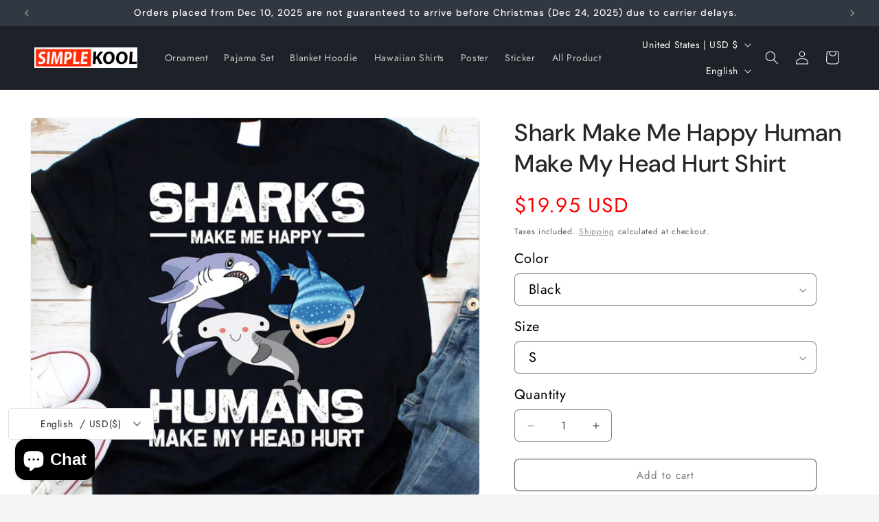

--- FILE ---
content_type: text/html; charset=utf-8
request_url: https://simple-kool.com/products/shark-make-me-happy-human-make-my-head-hurt-shirt
body_size: 52832
content:
<!doctype html>
<html class="js" lang="en">
  <head>
    <!-- Google tag (gtag.js) -->
<script async src="https://www.googletagmanager.com/gtag/js?id=AW-17423663428"></script>
<script>
  window.dataLayer = window.dataLayer || [];
  function gtag(){dataLayer.push(arguments);}
  gtag('js', new Date());

  gtag('config', 'AW-17423663428');
</script>
<!-- Event snippet for Begin Checkout - Secondary Goal - Data-driven - GSF - 20250801093936 conversion page -->
<script>
  gtag('event', 'conversion', {
      'send_to': 'AW-17423663428/7_BFCPiNnv0aEMSCoPRA',
      'value': 0.0,
      'currency': 'USD'
  });
</script>
<!-- Event snippet for Purchase - Primary Goal - Data-driven - GSF - 20250801093936 conversion page -->
<script>
  gtag('event', 'conversion', {
      'send_to': 'AW-17423663428/rbcsCOybn_0aEMSCoPRA',
      'value': 1.0,
      'currency': 'USD',
      'transaction_id': ''
  });
</script>
    <!-- Google tag (gtag.js) -->
<script async src="https://www.googletagmanager.com/gtag/js?id=AW-17422787397"></script>
<script>
  window.dataLayer = window.dataLayer || [];
  function gtag(){dataLayer.push(arguments);}
  gtag('js', new Date());

  gtag('config', 'AW-17422787397');
</script>

    <!-- Event snippet for Begin Checkout - Secondary Goal - Data-driven - GSF - 20250725030331 conversion page -->
<script>
  gtag('event', 'conversion', {
      'send_to': 'AW-17392575249/L6OuCM-B_PcaEJHGtuVA',
      'value': 0.0,
      'currency': 'USD'
  });
</script>
<!-- Google tag (gtag.js) -->
<script async src="https://www.googletagmanager.com/gtag/js?id=AW-17422787397">
</script>
<script>
  window.dataLayer = window.dataLayer || [];
  function gtag(){dataLayer.push(arguments);}
  gtag('js', new Date());

  gtag('config', 'AW-17422787397');
</script>
    <!-- Google tag (gtag.js) -->
<script async src="https://www.googletagmanager.com/gtag/js?id=GT-WF6WWCW"></script>
<script>
  window.dataLayer = window.dataLayer || [];
  function gtag(){dataLayer.push(arguments);}
  gtag('js', new Date());

  gtag('config', 'GT-WF6WWCW');
</script>

    <!-- Event snippet for Purchase - Primary Goal - Data-driven - GSF - 20250725030331 conversion page -->
<script>
  gtag('event', 'conversion', {
      'send_to': 'AW-17392575249/1aQ-CIOyifgaEJHGtuVA',
      'value': 1.0,
      'currency': 'USD',
      'transaction_id': ''
  });
</script>

    <!-- Event snippet for Lượt mua hàng conversion page -->
<script>
  gtag('event', 'conversion', {
      'send_to': 'AW-16906362869/PXxtCNOq3KUaEPW_yv0-',
      'transaction_id': ''
  });
</script>

    <!-- Event snippet for Purchase (1) conversion page -->
<script>
  gtag('event', 'conversion', {
      'send_to': 'AW-16906362869/ZlXGCMqo2e4aEPW_yv0-',
      'transaction_id': ''
  });
</script>

    <!-- Event snippet for Purchase conversion page
In your html page, add the snippet and call gtag_report_conversion when someone clicks on the chosen link or button. -->
<script>
function gtag_report_conversion(url) {
  var callback = function () {
    if (typeof(url) != 'undefined') {
      window.location = url;
    }
  };
  gtag('event', 'conversion', {
      'send_to': 'AW-16906362869/G4g3CKeMqe4aEPW_yv0-',
      'transaction_id': '',
      'event_callback': callback
  });
  return false;
}
</script>

    <!-- Google tag (gtag.js) -->
<script async src="https://www.googletagmanager.com/gtag/js?id=AW-16906362869"></script>
<script>
  window.dataLayer = window.dataLayer || [];
  function gtag(){dataLayer.push(arguments);}
  gtag('js', new Date());

  gtag('config', 'AW-16906362869');
</script>
<!-- Google tag (gtag.js) -->
<script async src="https://www.googletagmanager.com/gtag/js?id=AW-16906362869"></script>
<script>
  window.dataLayer = window.dataLayer || [];
  function gtag(){dataLayer.push(arguments);}
  gtag('js', new Date());

  gtag('config', 'AW-16906362869');
</script>
<!-- Event snippet for Lượt mua hàng conversion page -->
<script>
  gtag('event', 'conversion', {
      'send_to': 'AW-16906362869/PXxtCNOq3KUaEPW_yv0-',
      'transaction_id': ''
  });
</script>
    <!-- Event snippet for Lượt mua hàng (3) conversion page -->
<script>
  gtag('event', 'conversion', {
      'send_to': 'AW-16906362869/ktQPCKDu3O0aEPW_yv0-',
      'value': 34.0,
      'currency': 'USD',
      'transaction_id': ''
  });
</script>

    <!-- Event snippet for Lượt mua hàng (2) conversion page -->
    <script>
      gtag('event', 'conversion', {
          'send_to': 'AW-16906362869/cQubCPTcjeoaEPW_yv0-',
          'value': 1.0,
          'currency': 'USD',
          'transaction_id': ''
      });
    </script>

    <meta charset="utf-8">
    <meta http-equiv="X-UA-Compatible" content="IE=edge">
    <meta name="viewport" content="width=device-width,initial-scale=1">
    <meta name="theme-color" content="">
    <link rel="canonical" href="https://simple-kool.com/products/shark-make-me-happy-human-make-my-head-hurt-shirt"><link rel="icon" type="image/png" href="//simple-kool.com/cdn/shop/files/favicon.png?crop=center&height=32&v=1743039126&width=32"><link rel="preconnect" href="https://fonts.shopifycdn.com" crossorigin><title>
      Shark Make Me Happy Human Make My Head Hurt Shirt
 &ndash; SimpleKool</title>

    
      <meta name="description" content="  5.3-ounce, 100% cotton (99/1 cotton/poly (Ash) &amp;amp; 90/10 cotton/poly (Sport Grey) Heavyweight classic unisex tee Taped neck and shoulders; Tearaway label Decoration type: Digital Print   Size Chart">
    

    

<meta property="og:site_name" content="SimpleKool">
<meta property="og:url" content="https://simple-kool.com/products/shark-make-me-happy-human-make-my-head-hurt-shirt">
<meta property="og:title" content="Shark Make Me Happy Human Make My Head Hurt Shirt">
<meta property="og:type" content="product">
<meta property="og:description" content="  5.3-ounce, 100% cotton (99/1 cotton/poly (Ash) &amp;amp; 90/10 cotton/poly (Sport Grey) Heavyweight classic unisex tee Taped neck and shoulders; Tearaway label Decoration type: Digital Print   Size Chart"><meta property="og:image" content="http://simple-kool.com/cdn/shop/products/SharkMakeMeHappyHumanMakeMyHeadHurtShirt.jpg?v=1759500948">
  <meta property="og:image:secure_url" content="https://simple-kool.com/cdn/shop/products/SharkMakeMeHappyHumanMakeMyHeadHurtShirt.jpg?v=1759500948">
  <meta property="og:image:width" content="960">
  <meta property="og:image:height" content="960"><meta property="og:price:amount" content="19.95">
  <meta property="og:price:currency" content="USD"><meta name="twitter:card" content="summary_large_image">
<meta name="twitter:title" content="Shark Make Me Happy Human Make My Head Hurt Shirt">
<meta name="twitter:description" content="  5.3-ounce, 100% cotton (99/1 cotton/poly (Ash) &amp;amp; 90/10 cotton/poly (Sport Grey) Heavyweight classic unisex tee Taped neck and shoulders; Tearaway label Decoration type: Digital Print   Size Chart">


    <script src="//simple-kool.com/cdn/shop/t/15/assets/constants.js?v=132983761750457495441742979172" defer="defer"></script>
    <script src="//simple-kool.com/cdn/shop/t/15/assets/pubsub.js?v=25310214064522200911742979173" defer="defer"></script>
    <script src="//simple-kool.com/cdn/shop/t/15/assets/global.js?v=184345515105158409801742979172" defer="defer"></script>
    <script src="//simple-kool.com/cdn/shop/t/15/assets/details-disclosure.js?v=13653116266235556501742979172" defer="defer"></script>
    <script src="//simple-kool.com/cdn/shop/t/15/assets/details-modal.js?v=25581673532751508451742979172" defer="defer"></script>
    <script src="//simple-kool.com/cdn/shop/t/15/assets/search-form.js?v=133129549252120666541742979173" defer="defer"></script><script src="//simple-kool.com/cdn/shop/t/15/assets/animations.js?v=88693664871331136111742979171" defer="defer"></script><script>window.performance && window.performance.mark && window.performance.mark('shopify.content_for_header.start');</script><meta name="google-site-verification" content="3n7-8-JuUmHElW7ZdYXqt7qQafBZNbEE4m-O23llfEM">
<meta name="google-site-verification" content="Pw0eWJE-Zjq-q8HY2vGADXS2phCOdwF2PLodwTx6eyI">
<meta name="google-site-verification" content="bdtnadgwvu1ywSRAOnNO_WTc7Ca1vJb2HWoeyjETvt4">
<meta name="google-site-verification" content="KAraK0F6GftH7Q0O6RX2zL6QtmAcADob1iRyWOkU_H8">
<meta name="google-site-verification" content="dkDyhpnbjhziqDJVocnDmPX400Br18KsPpUJmsRBi4g">
<meta name="facebook-domain-verification" content="sf3ehuqypdql70rou0jfh9qexc4q5n">
<meta name="facebook-domain-verification" content="dlm1sp4jiep8maalfjcn21e9gp4qmq">
<meta name="google-site-verification" content="Kb1sURSLoPDkW_5U2lNLy-FBTXKp7djKV3yK1GptAZw">
<meta id="shopify-digital-wallet" name="shopify-digital-wallet" content="/1466105969/digital_wallets/dialog">
<meta name="shopify-checkout-api-token" content="36f770c9e4012e2f2bcd26371f8a34bc">
<meta id="in-context-paypal-metadata" data-shop-id="1466105969" data-venmo-supported="true" data-environment="production" data-locale="en_US" data-paypal-v4="true" data-currency="USD">
<link rel="alternate" hreflang="x-default" href="https://simple-kool.com/products/shark-make-me-happy-human-make-my-head-hurt-shirt">
<link rel="alternate" hreflang="en" href="https://simple-kool.com/products/shark-make-me-happy-human-make-my-head-hurt-shirt">
<link rel="alternate" hreflang="ga" href="https://simple-kool.com/ga/products/shark-make-me-happy-human-make-my-head-hurt-shirt">
<link rel="alternate" type="application/json+oembed" href="https://simple-kool.com/products/shark-make-me-happy-human-make-my-head-hurt-shirt.oembed">
<script async="async" src="/checkouts/internal/preloads.js?locale=en-US"></script>
<link rel="preconnect" href="https://shop.app" crossorigin="anonymous">
<script async="async" src="https://shop.app/checkouts/internal/preloads.js?locale=en-US&shop_id=1466105969" crossorigin="anonymous"></script>
<script id="apple-pay-shop-capabilities" type="application/json">{"shopId":1466105969,"countryCode":"US","currencyCode":"USD","merchantCapabilities":["supports3DS"],"merchantId":"gid:\/\/shopify\/Shop\/1466105969","merchantName":"SimpleKool","requiredBillingContactFields":["postalAddress","email"],"requiredShippingContactFields":["postalAddress","email"],"shippingType":"shipping","supportedNetworks":["visa","masterCard","amex","discover","elo","jcb"],"total":{"type":"pending","label":"SimpleKool","amount":"1.00"},"shopifyPaymentsEnabled":true,"supportsSubscriptions":true}</script>
<script id="shopify-features" type="application/json">{"accessToken":"36f770c9e4012e2f2bcd26371f8a34bc","betas":["rich-media-storefront-analytics"],"domain":"simple-kool.com","predictiveSearch":true,"shopId":1466105969,"locale":"en"}</script>
<script>var Shopify = Shopify || {};
Shopify.shop = "simplekool.myshopify.com";
Shopify.locale = "en";
Shopify.currency = {"active":"USD","rate":"1.0"};
Shopify.country = "US";
Shopify.theme = {"name":"Trade","id":136530821307,"schema_name":"Trade","schema_version":"15.3.0","theme_store_id":2699,"role":"main"};
Shopify.theme.handle = "null";
Shopify.theme.style = {"id":null,"handle":null};
Shopify.cdnHost = "simple-kool.com/cdn";
Shopify.routes = Shopify.routes || {};
Shopify.routes.root = "/";</script>
<script type="module">!function(o){(o.Shopify=o.Shopify||{}).modules=!0}(window);</script>
<script>!function(o){function n(){var o=[];function n(){o.push(Array.prototype.slice.apply(arguments))}return n.q=o,n}var t=o.Shopify=o.Shopify||{};t.loadFeatures=n(),t.autoloadFeatures=n()}(window);</script>
<script>
  window.ShopifyPay = window.ShopifyPay || {};
  window.ShopifyPay.apiHost = "shop.app\/pay";
  window.ShopifyPay.redirectState = null;
</script>
<script id="shop-js-analytics" type="application/json">{"pageType":"product"}</script>
<script defer="defer" async type="module" src="//simple-kool.com/cdn/shopifycloud/shop-js/modules/v2/client.init-shop-cart-sync_IZsNAliE.en.esm.js"></script>
<script defer="defer" async type="module" src="//simple-kool.com/cdn/shopifycloud/shop-js/modules/v2/chunk.common_0OUaOowp.esm.js"></script>
<script type="module">
  await import("//simple-kool.com/cdn/shopifycloud/shop-js/modules/v2/client.init-shop-cart-sync_IZsNAliE.en.esm.js");
await import("//simple-kool.com/cdn/shopifycloud/shop-js/modules/v2/chunk.common_0OUaOowp.esm.js");

  window.Shopify.SignInWithShop?.initShopCartSync?.({"fedCMEnabled":true,"windoidEnabled":true});

</script>
<script defer="defer" async type="module" src="//simple-kool.com/cdn/shopifycloud/shop-js/modules/v2/client.payment-terms_CNlwjfZz.en.esm.js"></script>
<script defer="defer" async type="module" src="//simple-kool.com/cdn/shopifycloud/shop-js/modules/v2/chunk.common_0OUaOowp.esm.js"></script>
<script defer="defer" async type="module" src="//simple-kool.com/cdn/shopifycloud/shop-js/modules/v2/chunk.modal_CGo_dVj3.esm.js"></script>
<script type="module">
  await import("//simple-kool.com/cdn/shopifycloud/shop-js/modules/v2/client.payment-terms_CNlwjfZz.en.esm.js");
await import("//simple-kool.com/cdn/shopifycloud/shop-js/modules/v2/chunk.common_0OUaOowp.esm.js");
await import("//simple-kool.com/cdn/shopifycloud/shop-js/modules/v2/chunk.modal_CGo_dVj3.esm.js");

  
</script>
<script>
  window.Shopify = window.Shopify || {};
  if (!window.Shopify.featureAssets) window.Shopify.featureAssets = {};
  window.Shopify.featureAssets['shop-js'] = {"shop-cart-sync":["modules/v2/client.shop-cart-sync_DLOhI_0X.en.esm.js","modules/v2/chunk.common_0OUaOowp.esm.js"],"init-fed-cm":["modules/v2/client.init-fed-cm_C6YtU0w6.en.esm.js","modules/v2/chunk.common_0OUaOowp.esm.js"],"shop-button":["modules/v2/client.shop-button_BCMx7GTG.en.esm.js","modules/v2/chunk.common_0OUaOowp.esm.js"],"shop-cash-offers":["modules/v2/client.shop-cash-offers_BT26qb5j.en.esm.js","modules/v2/chunk.common_0OUaOowp.esm.js","modules/v2/chunk.modal_CGo_dVj3.esm.js"],"init-windoid":["modules/v2/client.init-windoid_B9PkRMql.en.esm.js","modules/v2/chunk.common_0OUaOowp.esm.js"],"init-shop-email-lookup-coordinator":["modules/v2/client.init-shop-email-lookup-coordinator_DZkqjsbU.en.esm.js","modules/v2/chunk.common_0OUaOowp.esm.js"],"shop-toast-manager":["modules/v2/client.shop-toast-manager_Di2EnuM7.en.esm.js","modules/v2/chunk.common_0OUaOowp.esm.js"],"shop-login-button":["modules/v2/client.shop-login-button_BtqW_SIO.en.esm.js","modules/v2/chunk.common_0OUaOowp.esm.js","modules/v2/chunk.modal_CGo_dVj3.esm.js"],"avatar":["modules/v2/client.avatar_BTnouDA3.en.esm.js"],"pay-button":["modules/v2/client.pay-button_CWa-C9R1.en.esm.js","modules/v2/chunk.common_0OUaOowp.esm.js"],"init-shop-cart-sync":["modules/v2/client.init-shop-cart-sync_IZsNAliE.en.esm.js","modules/v2/chunk.common_0OUaOowp.esm.js"],"init-customer-accounts":["modules/v2/client.init-customer-accounts_DenGwJTU.en.esm.js","modules/v2/client.shop-login-button_BtqW_SIO.en.esm.js","modules/v2/chunk.common_0OUaOowp.esm.js","modules/v2/chunk.modal_CGo_dVj3.esm.js"],"init-shop-for-new-customer-accounts":["modules/v2/client.init-shop-for-new-customer-accounts_JdHXxpS9.en.esm.js","modules/v2/client.shop-login-button_BtqW_SIO.en.esm.js","modules/v2/chunk.common_0OUaOowp.esm.js","modules/v2/chunk.modal_CGo_dVj3.esm.js"],"init-customer-accounts-sign-up":["modules/v2/client.init-customer-accounts-sign-up_D6__K_p8.en.esm.js","modules/v2/client.shop-login-button_BtqW_SIO.en.esm.js","modules/v2/chunk.common_0OUaOowp.esm.js","modules/v2/chunk.modal_CGo_dVj3.esm.js"],"checkout-modal":["modules/v2/client.checkout-modal_C_ZQDY6s.en.esm.js","modules/v2/chunk.common_0OUaOowp.esm.js","modules/v2/chunk.modal_CGo_dVj3.esm.js"],"shop-follow-button":["modules/v2/client.shop-follow-button_XetIsj8l.en.esm.js","modules/v2/chunk.common_0OUaOowp.esm.js","modules/v2/chunk.modal_CGo_dVj3.esm.js"],"lead-capture":["modules/v2/client.lead-capture_DvA72MRN.en.esm.js","modules/v2/chunk.common_0OUaOowp.esm.js","modules/v2/chunk.modal_CGo_dVj3.esm.js"],"shop-login":["modules/v2/client.shop-login_ClXNxyh6.en.esm.js","modules/v2/chunk.common_0OUaOowp.esm.js","modules/v2/chunk.modal_CGo_dVj3.esm.js"],"payment-terms":["modules/v2/client.payment-terms_CNlwjfZz.en.esm.js","modules/v2/chunk.common_0OUaOowp.esm.js","modules/v2/chunk.modal_CGo_dVj3.esm.js"]};
</script>
<script id="__st">var __st={"a":1466105969,"offset":-43200,"reqid":"26dac3d1-ef74-4924-8191-d8c91cb48224-1768506097","pageurl":"simple-kool.com\/products\/shark-make-me-happy-human-make-my-head-hurt-shirt","u":"37cb4d9330f9","p":"product","rtyp":"product","rid":6573184549051};</script>
<script>window.ShopifyPaypalV4VisibilityTracking = true;</script>
<script id="captcha-bootstrap">!function(){'use strict';const t='contact',e='account',n='new_comment',o=[[t,t],['blogs',n],['comments',n],[t,'customer']],c=[[e,'customer_login'],[e,'guest_login'],[e,'recover_customer_password'],[e,'create_customer']],r=t=>t.map((([t,e])=>`form[action*='/${t}']:not([data-nocaptcha='true']) input[name='form_type'][value='${e}']`)).join(','),a=t=>()=>t?[...document.querySelectorAll(t)].map((t=>t.form)):[];function s(){const t=[...o],e=r(t);return a(e)}const i='password',u='form_key',d=['recaptcha-v3-token','g-recaptcha-response','h-captcha-response',i],f=()=>{try{return window.sessionStorage}catch{return}},m='__shopify_v',_=t=>t.elements[u];function p(t,e,n=!1){try{const o=window.sessionStorage,c=JSON.parse(o.getItem(e)),{data:r}=function(t){const{data:e,action:n}=t;return t[m]||n?{data:e,action:n}:{data:t,action:n}}(c);for(const[e,n]of Object.entries(r))t.elements[e]&&(t.elements[e].value=n);n&&o.removeItem(e)}catch(o){console.error('form repopulation failed',{error:o})}}const l='form_type',E='cptcha';function T(t){t.dataset[E]=!0}const w=window,h=w.document,L='Shopify',v='ce_forms',y='captcha';let A=!1;((t,e)=>{const n=(g='f06e6c50-85a8-45c8-87d0-21a2b65856fe',I='https://cdn.shopify.com/shopifycloud/storefront-forms-hcaptcha/ce_storefront_forms_captcha_hcaptcha.v1.5.2.iife.js',D={infoText:'Protected by hCaptcha',privacyText:'Privacy',termsText:'Terms'},(t,e,n)=>{const o=w[L][v],c=o.bindForm;if(c)return c(t,g,e,D).then(n);var r;o.q.push([[t,g,e,D],n]),r=I,A||(h.body.append(Object.assign(h.createElement('script'),{id:'captcha-provider',async:!0,src:r})),A=!0)});var g,I,D;w[L]=w[L]||{},w[L][v]=w[L][v]||{},w[L][v].q=[],w[L][y]=w[L][y]||{},w[L][y].protect=function(t,e){n(t,void 0,e),T(t)},Object.freeze(w[L][y]),function(t,e,n,w,h,L){const[v,y,A,g]=function(t,e,n){const i=e?o:[],u=t?c:[],d=[...i,...u],f=r(d),m=r(i),_=r(d.filter((([t,e])=>n.includes(e))));return[a(f),a(m),a(_),s()]}(w,h,L),I=t=>{const e=t.target;return e instanceof HTMLFormElement?e:e&&e.form},D=t=>v().includes(t);t.addEventListener('submit',(t=>{const e=I(t);if(!e)return;const n=D(e)&&!e.dataset.hcaptchaBound&&!e.dataset.recaptchaBound,o=_(e),c=g().includes(e)&&(!o||!o.value);(n||c)&&t.preventDefault(),c&&!n&&(function(t){try{if(!f())return;!function(t){const e=f();if(!e)return;const n=_(t);if(!n)return;const o=n.value;o&&e.removeItem(o)}(t);const e=Array.from(Array(32),(()=>Math.random().toString(36)[2])).join('');!function(t,e){_(t)||t.append(Object.assign(document.createElement('input'),{type:'hidden',name:u})),t.elements[u].value=e}(t,e),function(t,e){const n=f();if(!n)return;const o=[...t.querySelectorAll(`input[type='${i}']`)].map((({name:t})=>t)),c=[...d,...o],r={};for(const[a,s]of new FormData(t).entries())c.includes(a)||(r[a]=s);n.setItem(e,JSON.stringify({[m]:1,action:t.action,data:r}))}(t,e)}catch(e){console.error('failed to persist form',e)}}(e),e.submit())}));const S=(t,e)=>{t&&!t.dataset[E]&&(n(t,e.some((e=>e===t))),T(t))};for(const o of['focusin','change'])t.addEventListener(o,(t=>{const e=I(t);D(e)&&S(e,y())}));const B=e.get('form_key'),M=e.get(l),P=B&&M;t.addEventListener('DOMContentLoaded',(()=>{const t=y();if(P)for(const e of t)e.elements[l].value===M&&p(e,B);[...new Set([...A(),...v().filter((t=>'true'===t.dataset.shopifyCaptcha))])].forEach((e=>S(e,t)))}))}(h,new URLSearchParams(w.location.search),n,t,e,['guest_login'])})(!0,!0)}();</script>
<script integrity="sha256-4kQ18oKyAcykRKYeNunJcIwy7WH5gtpwJnB7kiuLZ1E=" data-source-attribution="shopify.loadfeatures" defer="defer" src="//simple-kool.com/cdn/shopifycloud/storefront/assets/storefront/load_feature-a0a9edcb.js" crossorigin="anonymous"></script>
<script crossorigin="anonymous" defer="defer" src="//simple-kool.com/cdn/shopifycloud/storefront/assets/shopify_pay/storefront-65b4c6d7.js?v=20250812"></script>
<script data-source-attribution="shopify.dynamic_checkout.dynamic.init">var Shopify=Shopify||{};Shopify.PaymentButton=Shopify.PaymentButton||{isStorefrontPortableWallets:!0,init:function(){window.Shopify.PaymentButton.init=function(){};var t=document.createElement("script");t.src="https://simple-kool.com/cdn/shopifycloud/portable-wallets/latest/portable-wallets.en.js",t.type="module",document.head.appendChild(t)}};
</script>
<script data-source-attribution="shopify.dynamic_checkout.buyer_consent">
  function portableWalletsHideBuyerConsent(e){var t=document.getElementById("shopify-buyer-consent"),n=document.getElementById("shopify-subscription-policy-button");t&&n&&(t.classList.add("hidden"),t.setAttribute("aria-hidden","true"),n.removeEventListener("click",e))}function portableWalletsShowBuyerConsent(e){var t=document.getElementById("shopify-buyer-consent"),n=document.getElementById("shopify-subscription-policy-button");t&&n&&(t.classList.remove("hidden"),t.removeAttribute("aria-hidden"),n.addEventListener("click",e))}window.Shopify?.PaymentButton&&(window.Shopify.PaymentButton.hideBuyerConsent=portableWalletsHideBuyerConsent,window.Shopify.PaymentButton.showBuyerConsent=portableWalletsShowBuyerConsent);
</script>
<script>
  function portableWalletsCleanup(e){e&&e.src&&console.error("Failed to load portable wallets script "+e.src);var t=document.querySelectorAll("shopify-accelerated-checkout .shopify-payment-button__skeleton, shopify-accelerated-checkout-cart .wallet-cart-button__skeleton"),e=document.getElementById("shopify-buyer-consent");for(let e=0;e<t.length;e++)t[e].remove();e&&e.remove()}function portableWalletsNotLoadedAsModule(e){e instanceof ErrorEvent&&"string"==typeof e.message&&e.message.includes("import.meta")&&"string"==typeof e.filename&&e.filename.includes("portable-wallets")&&(window.removeEventListener("error",portableWalletsNotLoadedAsModule),window.Shopify.PaymentButton.failedToLoad=e,"loading"===document.readyState?document.addEventListener("DOMContentLoaded",window.Shopify.PaymentButton.init):window.Shopify.PaymentButton.init())}window.addEventListener("error",portableWalletsNotLoadedAsModule);
</script>

<script type="module" src="https://simple-kool.com/cdn/shopifycloud/portable-wallets/latest/portable-wallets.en.js" onError="portableWalletsCleanup(this)" crossorigin="anonymous"></script>
<script nomodule>
  document.addEventListener("DOMContentLoaded", portableWalletsCleanup);
</script>

<script integrity="sha256-UKWaHeJF5b+bubOfVeha2cYIb/jO7nw4LdbV5ISIdag=" data-source-attribution="shopify.remote_product_tracking" data-shopify-remote-tracking="{&quot;publisher_shop_id&quot;:1466105969,&quot;theme_id&quot;:136530821307,&quot;theme_published&quot;:true,&quot;theme_store_id&quot;:2699,&quot;placement&quot;:&quot;collection&quot;,&quot;event_data&quot;:{&quot;handle&quot;:&quot;shark-make-me-happy-human-make-my-head-hurt-shirt&quot;,&quot;page_type&quot;:&quot;product&quot;}}" defer="defer" src="//simple-kool.com/cdn/shopifycloud/storefront/assets/storefront/remote_product_tracking-66fe6f87.js" crossorigin="anonymous"></script>
<link id="shopify-accelerated-checkout-styles" rel="stylesheet" media="screen" href="https://simple-kool.com/cdn/shopifycloud/portable-wallets/latest/accelerated-checkout-backwards-compat.css" crossorigin="anonymous">
<style id="shopify-accelerated-checkout-cart">
        #shopify-buyer-consent {
  margin-top: 1em;
  display: inline-block;
  width: 100%;
}

#shopify-buyer-consent.hidden {
  display: none;
}

#shopify-subscription-policy-button {
  background: none;
  border: none;
  padding: 0;
  text-decoration: underline;
  font-size: inherit;
  cursor: pointer;
}

#shopify-subscription-policy-button::before {
  box-shadow: none;
}

      </style>
<script id="sections-script" data-sections="header" defer="defer" src="//simple-kool.com/cdn/shop/t/15/compiled_assets/scripts.js?15728"></script>
<script>window.performance && window.performance.mark && window.performance.mark('shopify.content_for_header.end');</script>


    <style data-shopify>
      @font-face {
  font-family: Jost;
  font-weight: 400;
  font-style: normal;
  font-display: swap;
  src: url("//simple-kool.com/cdn/fonts/jost/jost_n4.d47a1b6347ce4a4c9f437608011273009d91f2b7.woff2") format("woff2"),
       url("//simple-kool.com/cdn/fonts/jost/jost_n4.791c46290e672b3f85c3d1c651ef2efa3819eadd.woff") format("woff");
}

      @font-face {
  font-family: Jost;
  font-weight: 700;
  font-style: normal;
  font-display: swap;
  src: url("//simple-kool.com/cdn/fonts/jost/jost_n7.921dc18c13fa0b0c94c5e2517ffe06139c3615a3.woff2") format("woff2"),
       url("//simple-kool.com/cdn/fonts/jost/jost_n7.cbfc16c98c1e195f46c536e775e4e959c5f2f22b.woff") format("woff");
}

      @font-face {
  font-family: Jost;
  font-weight: 400;
  font-style: italic;
  font-display: swap;
  src: url("//simple-kool.com/cdn/fonts/jost/jost_i4.b690098389649750ada222b9763d55796c5283a5.woff2") format("woff2"),
       url("//simple-kool.com/cdn/fonts/jost/jost_i4.fd766415a47e50b9e391ae7ec04e2ae25e7e28b0.woff") format("woff");
}

      @font-face {
  font-family: Jost;
  font-weight: 700;
  font-style: italic;
  font-display: swap;
  src: url("//simple-kool.com/cdn/fonts/jost/jost_i7.d8201b854e41e19d7ed9b1a31fe4fe71deea6d3f.woff2") format("woff2"),
       url("//simple-kool.com/cdn/fonts/jost/jost_i7.eae515c34e26b6c853efddc3fc0c552e0de63757.woff") format("woff");
}

      @font-face {
  font-family: "DM Sans";
  font-weight: 500;
  font-style: normal;
  font-display: swap;
  src: url("//simple-kool.com/cdn/fonts/dm_sans/dmsans_n5.8a0f1984c77eb7186ceb87c4da2173ff65eb012e.woff2") format("woff2"),
       url("//simple-kool.com/cdn/fonts/dm_sans/dmsans_n5.9ad2e755a89e15b3d6c53259daad5fc9609888e6.woff") format("woff");
}


      
        :root,
        .color-scheme-1 {
          --color-background: 244,244,244;
        
          --gradient-background: #f4f4f4;
        

        

        --color-foreground: 43,44,45;
        --color-background-contrast: 180,180,180;
        --color-shadow: 0,17,40;
        --color-button: 183,172,162;
        --color-button-text: 38,38,38;
        --color-secondary-button: 244,244,244;
        --color-secondary-button-text: 0,17,40;
        --color-link: 0,17,40;
        --color-badge-foreground: 43,44,45;
        --color-badge-background: 244,244,244;
        --color-badge-border: 43,44,45;
        --payment-terms-background-color: rgb(244 244 244);
      }
      
        
        .color-scheme-2 {
          --color-background: 255,255,255;
        
          --gradient-background: #ffffff;
        

        

        --color-foreground: 38,38,38;
        --color-background-contrast: 191,191,191;
        --color-shadow: 0,17,40;
        --color-button: 121,112,104;
        --color-button-text: 183,172,162;
        --color-secondary-button: 255,255,255;
        --color-secondary-button-text: 121,117,114;
        --color-link: 121,117,114;
        --color-badge-foreground: 38,38,38;
        --color-badge-background: 255,255,255;
        --color-badge-border: 38,38,38;
        --payment-terms-background-color: rgb(255 255 255);
      }
      
        
        .color-scheme-3 {
          --color-background: 194,183,172;
        
          --gradient-background: #c2b7ac;
        

        

        --color-foreground: 38,38,38;
        --color-background-contrast: 137,119,101;
        --color-shadow: 0,17,40;
        --color-button: 253,253,253;
        --color-button-text: 38,38,38;
        --color-secondary-button: 194,183,172;
        --color-secondary-button-text: 84,72,60;
        --color-link: 84,72,60;
        --color-badge-foreground: 38,38,38;
        --color-badge-background: 194,183,172;
        --color-badge-border: 38,38,38;
        --payment-terms-background-color: rgb(194 183 172);
      }
      
        
        .color-scheme-4 {
          --color-background: 28,34,40;
        
          --gradient-background: #1c2228;
        

        

        --color-foreground: 255,255,255;
        --color-background-contrast: 39,47,55;
        --color-shadow: 0,17,40;
        --color-button: 255,255,255;
        --color-button-text: 0,17,40;
        --color-secondary-button: 28,34,40;
        --color-secondary-button-text: 255,255,255;
        --color-link: 255,255,255;
        --color-badge-foreground: 255,255,255;
        --color-badge-background: 28,34,40;
        --color-badge-border: 255,255,255;
        --payment-terms-background-color: rgb(28 34 40);
      }
      
        
        .color-scheme-5 {
          --color-background: 50,56,65;
        
          --gradient-background: #323841;
        

        

        --color-foreground: 255,255,255;
        --color-background-contrast: 61,68,79;
        --color-shadow: 0,17,40;
        --color-button: 183,172,162;
        --color-button-text: 38,38,38;
        --color-secondary-button: 50,56,65;
        --color-secondary-button-text: 255,255,255;
        --color-link: 255,255,255;
        --color-badge-foreground: 255,255,255;
        --color-badge-background: 50,56,65;
        --color-badge-border: 255,255,255;
        --payment-terms-background-color: rgb(50 56 65);
      }
      
        
        .color-scheme-8bd18b89-7d6b-44ad-af93-9113dae80659 {
          --color-background: 236,233,233;
        
          --gradient-background: #ece9e9;
        

        

        --color-foreground: 43,44,45;
        --color-background-contrast: 177,165,165;
        --color-shadow: 0,17,40;
        --color-button: 169,162,157;
        --color-button-text: 38,38,38;
        --color-secondary-button: 236,233,233;
        --color-secondary-button-text: 0,17,40;
        --color-link: 0,17,40;
        --color-badge-foreground: 43,44,45;
        --color-badge-background: 236,233,233;
        --color-badge-border: 43,44,45;
        --payment-terms-background-color: rgb(236 233 233);
      }
      

      body, .color-scheme-1, .color-scheme-2, .color-scheme-3, .color-scheme-4, .color-scheme-5, .color-scheme-8bd18b89-7d6b-44ad-af93-9113dae80659 {
        color: rgba(var(--color-foreground), 0.75);
        background-color: rgb(var(--color-background));
      }

      :root {
        --font-body-family: Jost, sans-serif;
        --font-body-style: normal;
        --font-body-weight: 400;
        --font-body-weight-bold: 700;

        --font-heading-family: "DM Sans", sans-serif;
        --font-heading-style: normal;
        --font-heading-weight: 500;

        --font-body-scale: 1.0;
        --font-heading-scale: 1.05;

        --media-padding: px;
        --media-border-opacity: 0.05;
        --media-border-width: 1px;
        --media-radius: 8px;
        --media-shadow-opacity: 0.0;
        --media-shadow-horizontal-offset: 0px;
        --media-shadow-vertical-offset: 4px;
        --media-shadow-blur-radius: 5px;
        --media-shadow-visible: 0;

        --page-width: 160rem;
        --page-width-margin: 0rem;

        --product-card-image-padding: 1.2rem;
        --product-card-corner-radius: 0.8rem;
        --product-card-text-alignment: left;
        --product-card-border-width: 0.0rem;
        --product-card-border-opacity: 0.1;
        --product-card-shadow-opacity: 0.0;
        --product-card-shadow-visible: 0;
        --product-card-shadow-horizontal-offset: 0.0rem;
        --product-card-shadow-vertical-offset: 0.4rem;
        --product-card-shadow-blur-radius: 0.5rem;

        --collection-card-image-padding: 0.0rem;
        --collection-card-corner-radius: 0.8rem;
        --collection-card-text-alignment: left;
        --collection-card-border-width: 0.0rem;
        --collection-card-border-opacity: 0.1;
        --collection-card-shadow-opacity: 0.0;
        --collection-card-shadow-visible: 0;
        --collection-card-shadow-horizontal-offset: 0.0rem;
        --collection-card-shadow-vertical-offset: 0.4rem;
        --collection-card-shadow-blur-radius: 0.5rem;

        --blog-card-image-padding: 0.0rem;
        --blog-card-corner-radius: 0.8rem;
        --blog-card-text-alignment: left;
        --blog-card-border-width: 0.0rem;
        --blog-card-border-opacity: 0.1;
        --blog-card-shadow-opacity: 0.0;
        --blog-card-shadow-visible: 0;
        --blog-card-shadow-horizontal-offset: 0.0rem;
        --blog-card-shadow-vertical-offset: 0.4rem;
        --blog-card-shadow-blur-radius: 0.5rem;

        --badge-corner-radius: 4.0rem;

        --popup-border-width: 1px;
        --popup-border-opacity: 0.1;
        --popup-corner-radius: 8px;
        --popup-shadow-opacity: 0.05;
        --popup-shadow-horizontal-offset: 0px;
        --popup-shadow-vertical-offset: 4px;
        --popup-shadow-blur-radius: 5px;

        --drawer-border-width: 1px;
        --drawer-border-opacity: 0.1;
        --drawer-shadow-opacity: 0.0;
        --drawer-shadow-horizontal-offset: 0px;
        --drawer-shadow-vertical-offset: 4px;
        --drawer-shadow-blur-radius: 5px;

        --spacing-sections-desktop: 0px;
        --spacing-sections-mobile: 0px;

        --grid-desktop-vertical-spacing: 12px;
        --grid-desktop-horizontal-spacing: 12px;
        --grid-mobile-vertical-spacing: 6px;
        --grid-mobile-horizontal-spacing: 6px;

        --text-boxes-border-opacity: 0.1;
        --text-boxes-border-width: 0px;
        --text-boxes-radius: 8px;
        --text-boxes-shadow-opacity: 0.0;
        --text-boxes-shadow-visible: 0;
        --text-boxes-shadow-horizontal-offset: 0px;
        --text-boxes-shadow-vertical-offset: 4px;
        --text-boxes-shadow-blur-radius: 5px;

        --buttons-radius: 6px;
        --buttons-radius-outset: 7px;
        --buttons-border-width: 1px;
        --buttons-border-opacity: 1.0;
        --buttons-shadow-opacity: 0.0;
        --buttons-shadow-visible: 0;
        --buttons-shadow-horizontal-offset: 0px;
        --buttons-shadow-vertical-offset: 4px;
        --buttons-shadow-blur-radius: 5px;
        --buttons-border-offset: 0.3px;

        --inputs-radius: 6px;
        --inputs-border-width: 1px;
        --inputs-border-opacity: 0.55;
        --inputs-shadow-opacity: 0.0;
        --inputs-shadow-horizontal-offset: 0px;
        --inputs-margin-offset: 0px;
        --inputs-shadow-vertical-offset: 4px;
        --inputs-shadow-blur-radius: 5px;
        --inputs-radius-outset: 7px;

        --variant-pills-radius: 40px;
        --variant-pills-border-width: 1px;
        --variant-pills-border-opacity: 0.55;
        --variant-pills-shadow-opacity: 0.0;
        --variant-pills-shadow-horizontal-offset: 0px;
        --variant-pills-shadow-vertical-offset: 4px;
        --variant-pills-shadow-blur-radius: 5px;
      }

      *,
      *::before,
      *::after {
        box-sizing: inherit;
      }

      html {
        box-sizing: border-box;
        font-size: calc(var(--font-body-scale) * 62.5%);
        height: 100%;
      }

      body {
        display: grid;
        grid-template-rows: auto auto 1fr auto;
        grid-template-columns: 100%;
        min-height: 100%;
        margin: 0;
        font-size: 1.5rem;
        letter-spacing: 0.06rem;
        line-height: calc(1 + 0.8 / var(--font-body-scale));
        font-family: var(--font-body-family);
        font-style: var(--font-body-style);
        font-weight: var(--font-body-weight);
      }

      @media screen and (min-width: 750px) {
        body {
          font-size: 1.6rem;
        }
      }
    </style>

    <link href="//simple-kool.com/cdn/shop/t/15/assets/base.css?v=159841507637079171801742979171" rel="stylesheet" type="text/css" media="all" />
    <link rel="stylesheet" href="//simple-kool.com/cdn/shop/t/15/assets/component-cart-items.css?v=123238115697927560811742979171" media="print" onload="this.media='all'"><link href="//simple-kool.com/cdn/shop/t/15/assets/component-cart-drawer.css?v=112801333748515159671742979171" rel="stylesheet" type="text/css" media="all" />
      <link href="//simple-kool.com/cdn/shop/t/15/assets/component-cart.css?v=164708765130180853531742979171" rel="stylesheet" type="text/css" media="all" />
      <link href="//simple-kool.com/cdn/shop/t/15/assets/component-totals.css?v=15906652033866631521742979172" rel="stylesheet" type="text/css" media="all" />
      <link href="//simple-kool.com/cdn/shop/t/15/assets/component-price.css?v=70172745017360139101742979172" rel="stylesheet" type="text/css" media="all" />
      <link href="//simple-kool.com/cdn/shop/t/15/assets/component-discounts.css?v=152760482443307489271742979171" rel="stylesheet" type="text/css" media="all" />

      <link rel="preload" as="font" href="//simple-kool.com/cdn/fonts/jost/jost_n4.d47a1b6347ce4a4c9f437608011273009d91f2b7.woff2" type="font/woff2" crossorigin>
      

      <link rel="preload" as="font" href="//simple-kool.com/cdn/fonts/dm_sans/dmsans_n5.8a0f1984c77eb7186ceb87c4da2173ff65eb012e.woff2" type="font/woff2" crossorigin>
      
<link href="//simple-kool.com/cdn/shop/t/15/assets/component-localization-form.css?v=170315343355214948141742979172" rel="stylesheet" type="text/css" media="all" />
      <script src="//simple-kool.com/cdn/shop/t/15/assets/localization-form.js?v=144176611646395275351742979173" defer="defer"></script><link
        rel="stylesheet"
        href="//simple-kool.com/cdn/shop/t/15/assets/component-predictive-search.css?v=118923337488134913561742979172"
        media="print"
        onload="this.media='all'"
      ><script>
      if (Shopify.designMode) {
        document.documentElement.classList.add('shopify-design-mode');
      }
    </script>
    <!-- Google tag (gtag.js) -->
    <script async src="https://www.googletagmanager.com/gtag/js?id=AW-16906362869"></script>
    <script>
      window.dataLayer = window.dataLayer || [];
      function gtag(){dataLayer.push(arguments);}
      gtag('js', new Date());

      gtag('config', 'AW-16906362869');
    </script>
  <!-- BEGIN app block: shopify://apps/simprosys-google-shopping-feed/blocks/core_settings_block/1f0b859e-9fa6-4007-97e8-4513aff5ff3b --><!-- BEGIN: GSF App Core Tags & Scripts by Simprosys Google Shopping Feed -->









<!-- END: GSF App Core Tags & Scripts by Simprosys Google Shopping Feed -->
<!-- END app block --><!-- BEGIN app block: shopify://apps/upload-lift/blocks/app-embed/3c98bdcb-7587-4ade-bfe4-7d8af00d05ca -->
<script src="https://assets.cloudlift.app/api/assets/upload.js?shop=simplekool.myshopify.com" defer="defer"></script>

<!-- END app block --><!-- BEGIN app block: shopify://apps/textbox-by-textify/blocks/app-embed/b5626f69-87af-4a23-ada4-1674452f85d0 --><script>console.log("Textify v1.06")</script>


<script>
  const primaryScript = document.createElement('script');
  primaryScript.src = "https://textify-cdn.com/textbox.js";
  primaryScript.defer = true;

  primaryScript.onerror = function () {
    const fallbackScript = document.createElement('script');
    fallbackScript.src = "https://cdn.shopify.com/s/files/1/0817/9846/3789/files/textbox.js";
    fallbackScript.defer = true;
    document.head.appendChild(fallbackScript);
  };
  document.head.appendChild(primaryScript);
</script>

<!-- END app block --><!-- BEGIN app block: shopify://apps/klaviyo-email-marketing-sms/blocks/klaviyo-onsite-embed/2632fe16-c075-4321-a88b-50b567f42507 -->












  <script async src="https://static.klaviyo.com/onsite/js/XaREBf/klaviyo.js?company_id=XaREBf"></script>
  <script>!function(){if(!window.klaviyo){window._klOnsite=window._klOnsite||[];try{window.klaviyo=new Proxy({},{get:function(n,i){return"push"===i?function(){var n;(n=window._klOnsite).push.apply(n,arguments)}:function(){for(var n=arguments.length,o=new Array(n),w=0;w<n;w++)o[w]=arguments[w];var t="function"==typeof o[o.length-1]?o.pop():void 0,e=new Promise((function(n){window._klOnsite.push([i].concat(o,[function(i){t&&t(i),n(i)}]))}));return e}}})}catch(n){window.klaviyo=window.klaviyo||[],window.klaviyo.push=function(){var n;(n=window._klOnsite).push.apply(n,arguments)}}}}();</script>

  
    <script id="viewed_product">
      if (item == null) {
        var _learnq = _learnq || [];

        var MetafieldReviews = null
        var MetafieldYotpoRating = null
        var MetafieldYotpoCount = null
        var MetafieldLooxRating = null
        var MetafieldLooxCount = null
        var okendoProduct = null
        var okendoProductReviewCount = null
        var okendoProductReviewAverageValue = null
        try {
          // The following fields are used for Customer Hub recently viewed in order to add reviews.
          // This information is not part of __kla_viewed. Instead, it is part of __kla_viewed_reviewed_items
          MetafieldReviews = {"rating":{"scale_min":"1.0","scale_max":"5.0","value":"5.0"},"rating_count":0};
          MetafieldYotpoRating = null
          MetafieldYotpoCount = null
          MetafieldLooxRating = null
          MetafieldLooxCount = null

          okendoProduct = null
          // If the okendo metafield is not legacy, it will error, which then requires the new json formatted data
          if (okendoProduct && 'error' in okendoProduct) {
            okendoProduct = null
          }
          okendoProductReviewCount = okendoProduct ? okendoProduct.reviewCount : null
          okendoProductReviewAverageValue = okendoProduct ? okendoProduct.reviewAverageValue : null
        } catch (error) {
          console.error('Error in Klaviyo onsite reviews tracking:', error);
        }

        var item = {
          Name: "Shark Make Me Happy Human Make My Head Hurt Shirt",
          ProductID: 6573184549051,
          Categories: ["ALL PRODUCT NOT CUSTOME","All Products"],
          ImageURL: "https://simple-kool.com/cdn/shop/products/SharkMakeMeHappyHumanMakeMyHeadHurtShirt_grande.jpg?v=1759500948",
          URL: "https://simple-kool.com/products/shark-make-me-happy-human-make-my-head-hurt-shirt",
          Brand: "SimpleKool",
          Price: "$19.95",
          Value: "19.95",
          CompareAtPrice: "$0.00"
        };
        _learnq.push(['track', 'Viewed Product', item]);
        _learnq.push(['trackViewedItem', {
          Title: item.Name,
          ItemId: item.ProductID,
          Categories: item.Categories,
          ImageUrl: item.ImageURL,
          Url: item.URL,
          Metadata: {
            Brand: item.Brand,
            Price: item.Price,
            Value: item.Value,
            CompareAtPrice: item.CompareAtPrice
          },
          metafields:{
            reviews: MetafieldReviews,
            yotpo:{
              rating: MetafieldYotpoRating,
              count: MetafieldYotpoCount,
            },
            loox:{
              rating: MetafieldLooxRating,
              count: MetafieldLooxCount,
            },
            okendo: {
              rating: okendoProductReviewAverageValue,
              count: okendoProductReviewCount,
            }
          }
        }]);
      }
    </script>
  




  <script>
    window.klaviyoReviewsProductDesignMode = false
  </script>







<!-- END app block --><script src="https://cdn.shopify.com/extensions/019bc086-286e-74e1-9084-a094cce9ef50/salepify-805/assets/volume-discount.script.js" type="text/javascript" defer="defer"></script>
<script src="https://cdn.shopify.com/extensions/019b7cd0-6587-73c3-9937-bcc2249fa2c4/lb-upsell-227/assets/lb-selleasy.js" type="text/javascript" defer="defer"></script>
<script src="https://cdn.shopify.com/extensions/019bc086-286e-74e1-9084-a094cce9ef50/salepify-805/assets/product-bundle.script.js" type="text/javascript" defer="defer"></script>
<script src="https://cdn.shopify.com/extensions/019bc086-286e-74e1-9084-a094cce9ef50/salepify-805/assets/progress-bar.script.js" type="text/javascript" defer="defer"></script>
<script src="https://cdn.shopify.com/extensions/7bc9bb47-adfa-4267-963e-cadee5096caf/inbox-1252/assets/inbox-chat-loader.js" type="text/javascript" defer="defer"></script>
<script src="https://cdn.shopify.com/extensions/019ac357-9c99-7419-b30b-37f8db9e37f2/etranslate-243/assets/floating-selector.js" type="text/javascript" defer="defer"></script>
<script src="https://cdn.shopify.com/extensions/019bc086-286e-74e1-9084-a094cce9ef50/salepify-805/assets/free-gift.script.js" type="text/javascript" defer="defer"></script>
<link href="https://monorail-edge.shopifysvc.com" rel="dns-prefetch">
<script>(function(){if ("sendBeacon" in navigator && "performance" in window) {try {var session_token_from_headers = performance.getEntriesByType('navigation')[0].serverTiming.find(x => x.name == '_s').description;} catch {var session_token_from_headers = undefined;}var session_cookie_matches = document.cookie.match(/_shopify_s=([^;]*)/);var session_token_from_cookie = session_cookie_matches && session_cookie_matches.length === 2 ? session_cookie_matches[1] : "";var session_token = session_token_from_headers || session_token_from_cookie || "";function handle_abandonment_event(e) {var entries = performance.getEntries().filter(function(entry) {return /monorail-edge.shopifysvc.com/.test(entry.name);});if (!window.abandonment_tracked && entries.length === 0) {window.abandonment_tracked = true;var currentMs = Date.now();var navigation_start = performance.timing.navigationStart;var payload = {shop_id: 1466105969,url: window.location.href,navigation_start,duration: currentMs - navigation_start,session_token,page_type: "product"};window.navigator.sendBeacon("https://monorail-edge.shopifysvc.com/v1/produce", JSON.stringify({schema_id: "online_store_buyer_site_abandonment/1.1",payload: payload,metadata: {event_created_at_ms: currentMs,event_sent_at_ms: currentMs}}));}}window.addEventListener('pagehide', handle_abandonment_event);}}());</script>
<script id="web-pixels-manager-setup">(function e(e,d,r,n,o){if(void 0===o&&(o={}),!Boolean(null===(a=null===(i=window.Shopify)||void 0===i?void 0:i.analytics)||void 0===a?void 0:a.replayQueue)){var i,a;window.Shopify=window.Shopify||{};var t=window.Shopify;t.analytics=t.analytics||{};var s=t.analytics;s.replayQueue=[],s.publish=function(e,d,r){return s.replayQueue.push([e,d,r]),!0};try{self.performance.mark("wpm:start")}catch(e){}var l=function(){var e={modern:/Edge?\/(1{2}[4-9]|1[2-9]\d|[2-9]\d{2}|\d{4,})\.\d+(\.\d+|)|Firefox\/(1{2}[4-9]|1[2-9]\d|[2-9]\d{2}|\d{4,})\.\d+(\.\d+|)|Chrom(ium|e)\/(9{2}|\d{3,})\.\d+(\.\d+|)|(Maci|X1{2}).+ Version\/(15\.\d+|(1[6-9]|[2-9]\d|\d{3,})\.\d+)([,.]\d+|)( \(\w+\)|)( Mobile\/\w+|) Safari\/|Chrome.+OPR\/(9{2}|\d{3,})\.\d+\.\d+|(CPU[ +]OS|iPhone[ +]OS|CPU[ +]iPhone|CPU IPhone OS|CPU iPad OS)[ +]+(15[._]\d+|(1[6-9]|[2-9]\d|\d{3,})[._]\d+)([._]\d+|)|Android:?[ /-](13[3-9]|1[4-9]\d|[2-9]\d{2}|\d{4,})(\.\d+|)(\.\d+|)|Android.+Firefox\/(13[5-9]|1[4-9]\d|[2-9]\d{2}|\d{4,})\.\d+(\.\d+|)|Android.+Chrom(ium|e)\/(13[3-9]|1[4-9]\d|[2-9]\d{2}|\d{4,})\.\d+(\.\d+|)|SamsungBrowser\/([2-9]\d|\d{3,})\.\d+/,legacy:/Edge?\/(1[6-9]|[2-9]\d|\d{3,})\.\d+(\.\d+|)|Firefox\/(5[4-9]|[6-9]\d|\d{3,})\.\d+(\.\d+|)|Chrom(ium|e)\/(5[1-9]|[6-9]\d|\d{3,})\.\d+(\.\d+|)([\d.]+$|.*Safari\/(?![\d.]+ Edge\/[\d.]+$))|(Maci|X1{2}).+ Version\/(10\.\d+|(1[1-9]|[2-9]\d|\d{3,})\.\d+)([,.]\d+|)( \(\w+\)|)( Mobile\/\w+|) Safari\/|Chrome.+OPR\/(3[89]|[4-9]\d|\d{3,})\.\d+\.\d+|(CPU[ +]OS|iPhone[ +]OS|CPU[ +]iPhone|CPU IPhone OS|CPU iPad OS)[ +]+(10[._]\d+|(1[1-9]|[2-9]\d|\d{3,})[._]\d+)([._]\d+|)|Android:?[ /-](13[3-9]|1[4-9]\d|[2-9]\d{2}|\d{4,})(\.\d+|)(\.\d+|)|Mobile Safari.+OPR\/([89]\d|\d{3,})\.\d+\.\d+|Android.+Firefox\/(13[5-9]|1[4-9]\d|[2-9]\d{2}|\d{4,})\.\d+(\.\d+|)|Android.+Chrom(ium|e)\/(13[3-9]|1[4-9]\d|[2-9]\d{2}|\d{4,})\.\d+(\.\d+|)|Android.+(UC? ?Browser|UCWEB|U3)[ /]?(15\.([5-9]|\d{2,})|(1[6-9]|[2-9]\d|\d{3,})\.\d+)\.\d+|SamsungBrowser\/(5\.\d+|([6-9]|\d{2,})\.\d+)|Android.+MQ{2}Browser\/(14(\.(9|\d{2,})|)|(1[5-9]|[2-9]\d|\d{3,})(\.\d+|))(\.\d+|)|K[Aa][Ii]OS\/(3\.\d+|([4-9]|\d{2,})\.\d+)(\.\d+|)/},d=e.modern,r=e.legacy,n=navigator.userAgent;return n.match(d)?"modern":n.match(r)?"legacy":"unknown"}(),u="modern"===l?"modern":"legacy",c=(null!=n?n:{modern:"",legacy:""})[u],f=function(e){return[e.baseUrl,"/wpm","/b",e.hashVersion,"modern"===e.buildTarget?"m":"l",".js"].join("")}({baseUrl:d,hashVersion:r,buildTarget:u}),m=function(e){var d=e.version,r=e.bundleTarget,n=e.surface,o=e.pageUrl,i=e.monorailEndpoint;return{emit:function(e){var a=e.status,t=e.errorMsg,s=(new Date).getTime(),l=JSON.stringify({metadata:{event_sent_at_ms:s},events:[{schema_id:"web_pixels_manager_load/3.1",payload:{version:d,bundle_target:r,page_url:o,status:a,surface:n,error_msg:t},metadata:{event_created_at_ms:s}}]});if(!i)return console&&console.warn&&console.warn("[Web Pixels Manager] No Monorail endpoint provided, skipping logging."),!1;try{return self.navigator.sendBeacon.bind(self.navigator)(i,l)}catch(e){}var u=new XMLHttpRequest;try{return u.open("POST",i,!0),u.setRequestHeader("Content-Type","text/plain"),u.send(l),!0}catch(e){return console&&console.warn&&console.warn("[Web Pixels Manager] Got an unhandled error while logging to Monorail."),!1}}}}({version:r,bundleTarget:l,surface:e.surface,pageUrl:self.location.href,monorailEndpoint:e.monorailEndpoint});try{o.browserTarget=l,function(e){var d=e.src,r=e.async,n=void 0===r||r,o=e.onload,i=e.onerror,a=e.sri,t=e.scriptDataAttributes,s=void 0===t?{}:t,l=document.createElement("script"),u=document.querySelector("head"),c=document.querySelector("body");if(l.async=n,l.src=d,a&&(l.integrity=a,l.crossOrigin="anonymous"),s)for(var f in s)if(Object.prototype.hasOwnProperty.call(s,f))try{l.dataset[f]=s[f]}catch(e){}if(o&&l.addEventListener("load",o),i&&l.addEventListener("error",i),u)u.appendChild(l);else{if(!c)throw new Error("Did not find a head or body element to append the script");c.appendChild(l)}}({src:f,async:!0,onload:function(){if(!function(){var e,d;return Boolean(null===(d=null===(e=window.Shopify)||void 0===e?void 0:e.analytics)||void 0===d?void 0:d.initialized)}()){var d=window.webPixelsManager.init(e)||void 0;if(d){var r=window.Shopify.analytics;r.replayQueue.forEach((function(e){var r=e[0],n=e[1],o=e[2];d.publishCustomEvent(r,n,o)})),r.replayQueue=[],r.publish=d.publishCustomEvent,r.visitor=d.visitor,r.initialized=!0}}},onerror:function(){return m.emit({status:"failed",errorMsg:"".concat(f," has failed to load")})},sri:function(e){var d=/^sha384-[A-Za-z0-9+/=]+$/;return"string"==typeof e&&d.test(e)}(c)?c:"",scriptDataAttributes:o}),m.emit({status:"loading"})}catch(e){m.emit({status:"failed",errorMsg:(null==e?void 0:e.message)||"Unknown error"})}}})({shopId: 1466105969,storefrontBaseUrl: "https://simple-kool.com",extensionsBaseUrl: "https://extensions.shopifycdn.com/cdn/shopifycloud/web-pixels-manager",monorailEndpoint: "https://monorail-edge.shopifysvc.com/unstable/produce_batch",surface: "storefront-renderer",enabledBetaFlags: ["2dca8a86"],webPixelsConfigList: [{"id":"1109328059","configuration":"{\"accountID\":\"XaREBf\",\"webPixelConfig\":\"eyJlbmFibGVBZGRlZFRvQ2FydEV2ZW50cyI6IHRydWV9\"}","eventPayloadVersion":"v1","runtimeContext":"STRICT","scriptVersion":"524f6c1ee37bacdca7657a665bdca589","type":"APP","apiClientId":123074,"privacyPurposes":["ANALYTICS","MARKETING"],"dataSharingAdjustments":{"protectedCustomerApprovalScopes":["read_customer_address","read_customer_email","read_customer_name","read_customer_personal_data","read_customer_phone"]}},{"id":"996343995","configuration":"{\"account_ID\":\"148817\",\"google_analytics_tracking_tag\":\"1\",\"measurement_id\":\"2\",\"api_secret\":\"3\",\"shop_settings\":\"{\\\"custom_pixel_script\\\":\\\"https:\\\\\\\/\\\\\\\/storage.googleapis.com\\\\\\\/gsf-scripts\\\\\\\/custom-pixels\\\\\\\/simplekool.js\\\"}\"}","eventPayloadVersion":"v1","runtimeContext":"LAX","scriptVersion":"c6b888297782ed4a1cba19cda43d6625","type":"APP","apiClientId":1558137,"privacyPurposes":[],"dataSharingAdjustments":{"protectedCustomerApprovalScopes":["read_customer_address","read_customer_email","read_customer_name","read_customer_personal_data","read_customer_phone"]}},{"id":"966033595","configuration":"{\"pixelCode\":\"D2HVQMRC77U4I5MF2D3G\"}","eventPayloadVersion":"v1","runtimeContext":"STRICT","scriptVersion":"22e92c2ad45662f435e4801458fb78cc","type":"APP","apiClientId":4383523,"privacyPurposes":["ANALYTICS","MARKETING","SALE_OF_DATA"],"dataSharingAdjustments":{"protectedCustomerApprovalScopes":["read_customer_address","read_customer_email","read_customer_name","read_customer_personal_data","read_customer_phone"]}},{"id":"505217211","configuration":"{\"accountID\":\"selleasy-metrics-track\"}","eventPayloadVersion":"v1","runtimeContext":"STRICT","scriptVersion":"5aac1f99a8ca74af74cea751ede503d2","type":"APP","apiClientId":5519923,"privacyPurposes":[],"dataSharingAdjustments":{"protectedCustomerApprovalScopes":["read_customer_email","read_customer_name","read_customer_personal_data"]}},{"id":"383287483","configuration":"{\"config\":\"{\\\"google_tag_ids\\\":[\\\"AW-17423663428\\\",\\\"GT-WF6WWCW\\\",\\\"AW-786493300\\\",\\\"AW-16906362869\\\",\\\"AW-17422787397\\\",\\\"GT-K4TH3CJ5\\\"],\\\"target_country\\\":\\\"US\\\",\\\"gtag_events\\\":[{\\\"type\\\":\\\"begin_checkout\\\",\\\"action_label\\\":[\\\"AW-17423663428\\\/G6BiCPDj04QbEMSCoPRA\\\",\\\"AW-16906362869\\\/ktQPCKDu3O0aEPW_yv0-\\\",\\\"AW-17423663428\\\/7_BFCPiNnv0aEMSCoPRA\\\",\\\"AW-17423663428\\\",\\\"G-L5R6X3X8WN\\\"]},{\\\"type\\\":\\\"search\\\",\\\"action_label\\\":[\\\"AW-17423663428\\\/k1XxCOrj04QbEMSCoPRA\\\",\\\"AW-17423663428\\\",\\\"G-L5R6X3X8WN\\\"]},{\\\"type\\\":\\\"view_item\\\",\\\"action_label\\\":[\\\"AW-17423663428\\\/lNdPCOfj04QbEMSCoPRA\\\",\\\"MC-QW7HNX586K\\\",\\\"AW-16906362869\\\/crqmCI_sj-oaEPW_yv0-\\\",\\\"AW-17423663428\\\",\\\"G-L5R6X3X8WN\\\"]},{\\\"type\\\":\\\"purchase\\\",\\\"action_label\\\":[\\\"AW-17423663428\\\/QfrFCOHj04QbEMSCoPRA\\\",\\\"MC-QW7HNX586K\\\",\\\"AW-786493300\\\/FlgkCKqapboDEPTeg_cC\\\",\\\"AW-16906362869\\\/PXxtCNOq3KUaEPW_yv0-\\\",\\\"AW-17392575249\\\/oVTJCLqo-vcaEJHGtuVA\\\",\\\"AW-17423663428\\\/rbcsCOybn_0aEMSCoPRA\\\",\\\"AW-17423663428\\\/_foCCJW1ov0aEMSCoPRA\\\",\\\"AW-17392575249\\\/1aQ-CIOyifgaEJHGtuVA\\\",\\\"AW-17422787397\\\/g3PRCOGdlP0aEMXG6vNA\\\",\\\"AW-16906362869\\\/cQubCPTcjeoaEPW_yv0-\\\",\\\"AW-17423663428\\\",\\\"G-L5R6X3X8WN\\\"]},{\\\"type\\\":\\\"page_view\\\",\\\"action_label\\\":[\\\"AW-17423663428\\\/F2oYCOTj04QbEMSCoPRA\\\",\\\"MC-QW7HNX586K\\\",\\\"AW-17423663428\\\",\\\"G-L5R6X3X8WN\\\"]},{\\\"type\\\":\\\"add_payment_info\\\",\\\"action_label\\\":[\\\"AW-17423663428\\\/qEjrCPPj04QbEMSCoPRA\\\",\\\"AW-17423663428\\\",\\\"G-L5R6X3X8WN\\\"]},{\\\"type\\\":\\\"add_to_cart\\\",\\\"action_label\\\":[\\\"AW-17423663428\\\/UyKVCO3j04QbEMSCoPRA\\\",\\\"AW-17422787397\\\/yETyCOSdlP0aEMXG6vNA\\\",\\\"AW-17423663428\\\/cxmbCO75sv0aEMSCoPRA\\\",\\\"AW-17423663428\\\",\\\"G-L5R6X3X8WN\\\"]}],\\\"enable_monitoring_mode\\\":false}\"}","eventPayloadVersion":"v1","runtimeContext":"OPEN","scriptVersion":"b2a88bafab3e21179ed38636efcd8a93","type":"APP","apiClientId":1780363,"privacyPurposes":[],"dataSharingAdjustments":{"protectedCustomerApprovalScopes":["read_customer_address","read_customer_email","read_customer_name","read_customer_personal_data","read_customer_phone"]}},{"id":"88047803","configuration":"{\"pixel_id\":\"1738562979930530\",\"pixel_type\":\"facebook_pixel\",\"metaapp_system_user_token\":\"-\"}","eventPayloadVersion":"v1","runtimeContext":"OPEN","scriptVersion":"ca16bc87fe92b6042fbaa3acc2fbdaa6","type":"APP","apiClientId":2329312,"privacyPurposes":["ANALYTICS","MARKETING","SALE_OF_DATA"],"dataSharingAdjustments":{"protectedCustomerApprovalScopes":["read_customer_address","read_customer_email","read_customer_name","read_customer_personal_data","read_customer_phone"]}},{"id":"shopify-app-pixel","configuration":"{}","eventPayloadVersion":"v1","runtimeContext":"STRICT","scriptVersion":"0450","apiClientId":"shopify-pixel","type":"APP","privacyPurposes":["ANALYTICS","MARKETING"]},{"id":"shopify-custom-pixel","eventPayloadVersion":"v1","runtimeContext":"LAX","scriptVersion":"0450","apiClientId":"shopify-pixel","type":"CUSTOM","privacyPurposes":["ANALYTICS","MARKETING"]}],isMerchantRequest: false,initData: {"shop":{"name":"SimpleKool","paymentSettings":{"currencyCode":"USD"},"myshopifyDomain":"simplekool.myshopify.com","countryCode":"US","storefrontUrl":"https:\/\/simple-kool.com"},"customer":null,"cart":null,"checkout":null,"productVariants":[{"price":{"amount":19.95,"currencyCode":"USD"},"product":{"title":"Shark Make Me Happy Human Make My Head Hurt Shirt","vendor":"SimpleKool","id":"6573184549051","untranslatedTitle":"Shark Make Me Happy Human Make My Head Hurt Shirt","url":"\/products\/shark-make-me-happy-human-make-my-head-hurt-shirt","type":"12.03"},"id":"39407394947259","image":{"src":"\/\/simple-kool.com\/cdn\/shop\/products\/SharkMakeMeHappyHumanMakeMyHeadHurtShirt.jpg?v=1759500948"},"sku":"1049-9953-92332425-48144","title":"Black \/ S","untranslatedTitle":"Black \/ S"},{"price":{"amount":19.95,"currencyCode":"USD"},"product":{"title":"Shark Make Me Happy Human Make My Head Hurt Shirt","vendor":"SimpleKool","id":"6573184549051","untranslatedTitle":"Shark Make Me Happy Human Make My Head Hurt Shirt","url":"\/products\/shark-make-me-happy-human-make-my-head-hurt-shirt","type":"12.03"},"id":"39407394980027","image":{"src":"\/\/simple-kool.com\/cdn\/shop\/products\/SharkMakeMeHappyHumanMakeMyHeadHurtShirt.jpg?v=1759500948"},"sku":"1049-9953-92332425-48145","title":"Black \/ M","untranslatedTitle":"Black \/ M"},{"price":{"amount":19.95,"currencyCode":"USD"},"product":{"title":"Shark Make Me Happy Human Make My Head Hurt Shirt","vendor":"SimpleKool","id":"6573184549051","untranslatedTitle":"Shark Make Me Happy Human Make My Head Hurt Shirt","url":"\/products\/shark-make-me-happy-human-make-my-head-hurt-shirt","type":"12.03"},"id":"39407395012795","image":{"src":"\/\/simple-kool.com\/cdn\/shop\/products\/SharkMakeMeHappyHumanMakeMyHeadHurtShirt.jpg?v=1759500948"},"sku":"1049-9953-92332425-48146","title":"Black \/ L","untranslatedTitle":"Black \/ L"},{"price":{"amount":19.95,"currencyCode":"USD"},"product":{"title":"Shark Make Me Happy Human Make My Head Hurt Shirt","vendor":"SimpleKool","id":"6573184549051","untranslatedTitle":"Shark Make Me Happy Human Make My Head Hurt Shirt","url":"\/products\/shark-make-me-happy-human-make-my-head-hurt-shirt","type":"12.03"},"id":"39407395045563","image":{"src":"\/\/simple-kool.com\/cdn\/shop\/products\/SharkMakeMeHappyHumanMakeMyHeadHurtShirt.jpg?v=1759500948"},"sku":"1049-9953-92332425-48147","title":"Black \/ XL","untranslatedTitle":"Black \/ XL"},{"price":{"amount":22.95,"currencyCode":"USD"},"product":{"title":"Shark Make Me Happy Human Make My Head Hurt Shirt","vendor":"SimpleKool","id":"6573184549051","untranslatedTitle":"Shark Make Me Happy Human Make My Head Hurt Shirt","url":"\/products\/shark-make-me-happy-human-make-my-head-hurt-shirt","type":"12.03"},"id":"39407395078331","image":{"src":"\/\/simple-kool.com\/cdn\/shop\/products\/SharkMakeMeHappyHumanMakeMyHeadHurtShirt.jpg?v=1759500948"},"sku":"1049-9953-92332425-48148","title":"Black \/ 2XL","untranslatedTitle":"Black \/ 2XL"},{"price":{"amount":22.95,"currencyCode":"USD"},"product":{"title":"Shark Make Me Happy Human Make My Head Hurt Shirt","vendor":"SimpleKool","id":"6573184549051","untranslatedTitle":"Shark Make Me Happy Human Make My Head Hurt Shirt","url":"\/products\/shark-make-me-happy-human-make-my-head-hurt-shirt","type":"12.03"},"id":"39407395111099","image":{"src":"\/\/simple-kool.com\/cdn\/shop\/products\/SharkMakeMeHappyHumanMakeMyHeadHurtShirt.jpg?v=1759500948"},"sku":"1049-9953-92332425-48149","title":"Black \/ 3XL","untranslatedTitle":"Black \/ 3XL"},{"price":{"amount":24.95,"currencyCode":"USD"},"product":{"title":"Shark Make Me Happy Human Make My Head Hurt Shirt","vendor":"SimpleKool","id":"6573184549051","untranslatedTitle":"Shark Make Me Happy Human Make My Head Hurt Shirt","url":"\/products\/shark-make-me-happy-human-make-my-head-hurt-shirt","type":"12.03"},"id":"39407395143867","image":{"src":"\/\/simple-kool.com\/cdn\/shop\/products\/SharkMakeMeHappyHumanMakeMyHeadHurtShirt.jpg?v=1759500948"},"sku":"1049-9953-92332425-48150","title":"Black \/ 4XL","untranslatedTitle":"Black \/ 4XL"},{"price":{"amount":25.95,"currencyCode":"USD"},"product":{"title":"Shark Make Me Happy Human Make My Head Hurt Shirt","vendor":"SimpleKool","id":"6573184549051","untranslatedTitle":"Shark Make Me Happy Human Make My Head Hurt Shirt","url":"\/products\/shark-make-me-happy-human-make-my-head-hurt-shirt","type":"12.03"},"id":"39407395176635","image":{"src":"\/\/simple-kool.com\/cdn\/shop\/products\/SharkMakeMeHappyHumanMakeMyHeadHurtShirt.jpg?v=1759500948"},"sku":"1049-9953-92332425-48151","title":"Black \/ 5XL","untranslatedTitle":"Black \/ 5XL"},{"price":{"amount":25.95,"currencyCode":"USD"},"product":{"title":"Shark Make Me Happy Human Make My Head Hurt Shirt","vendor":"SimpleKool","id":"6573184549051","untranslatedTitle":"Shark Make Me Happy Human Make My Head Hurt Shirt","url":"\/products\/shark-make-me-happy-human-make-my-head-hurt-shirt","type":"12.03"},"id":"39407395209403","image":{"src":"\/\/simple-kool.com\/cdn\/shop\/products\/SharkMakeMeHappyHumanMakeMyHeadHurtShirt.jpg?v=1759500948"},"sku":"1049-9953-92332425-58947","title":"Black \/ 6XL","untranslatedTitle":"Black \/ 6XL"},{"price":{"amount":19.95,"currencyCode":"USD"},"product":{"title":"Shark Make Me Happy Human Make My Head Hurt Shirt","vendor":"SimpleKool","id":"6573184549051","untranslatedTitle":"Shark Make Me Happy Human Make My Head Hurt Shirt","url":"\/products\/shark-make-me-happy-human-make-my-head-hurt-shirt","type":"12.03"},"id":"39407395242171","image":{"src":"\/\/simple-kool.com\/cdn\/shop\/products\/SharkMakeMeHappyHumanMakeMyHeadHurtShirt.jpg?v=1759500948"},"sku":"1049-9957-92332425-48192","title":"Dark Heather \/ S","untranslatedTitle":"Dark Heather \/ S"},{"price":{"amount":19.95,"currencyCode":"USD"},"product":{"title":"Shark Make Me Happy Human Make My Head Hurt Shirt","vendor":"SimpleKool","id":"6573184549051","untranslatedTitle":"Shark Make Me Happy Human Make My Head Hurt Shirt","url":"\/products\/shark-make-me-happy-human-make-my-head-hurt-shirt","type":"12.03"},"id":"39407395274939","image":{"src":"\/\/simple-kool.com\/cdn\/shop\/products\/SharkMakeMeHappyHumanMakeMyHeadHurtShirt.jpg?v=1759500948"},"sku":"1049-9957-92332425-48193","title":"Dark Heather \/ M","untranslatedTitle":"Dark Heather \/ M"},{"price":{"amount":19.95,"currencyCode":"USD"},"product":{"title":"Shark Make Me Happy Human Make My Head Hurt Shirt","vendor":"SimpleKool","id":"6573184549051","untranslatedTitle":"Shark Make Me Happy Human Make My Head Hurt Shirt","url":"\/products\/shark-make-me-happy-human-make-my-head-hurt-shirt","type":"12.03"},"id":"39407395307707","image":{"src":"\/\/simple-kool.com\/cdn\/shop\/products\/SharkMakeMeHappyHumanMakeMyHeadHurtShirt.jpg?v=1759500948"},"sku":"1049-9957-92332425-48194","title":"Dark Heather \/ L","untranslatedTitle":"Dark Heather \/ L"},{"price":{"amount":19.95,"currencyCode":"USD"},"product":{"title":"Shark Make Me Happy Human Make My Head Hurt Shirt","vendor":"SimpleKool","id":"6573184549051","untranslatedTitle":"Shark Make Me Happy Human Make My Head Hurt Shirt","url":"\/products\/shark-make-me-happy-human-make-my-head-hurt-shirt","type":"12.03"},"id":"39407395373243","image":{"src":"\/\/simple-kool.com\/cdn\/shop\/products\/SharkMakeMeHappyHumanMakeMyHeadHurtShirt.jpg?v=1759500948"},"sku":"1049-9957-92332425-48195","title":"Dark Heather \/ XL","untranslatedTitle":"Dark Heather \/ XL"},{"price":{"amount":22.95,"currencyCode":"USD"},"product":{"title":"Shark Make Me Happy Human Make My Head Hurt Shirt","vendor":"SimpleKool","id":"6573184549051","untranslatedTitle":"Shark Make Me Happy Human Make My Head Hurt Shirt","url":"\/products\/shark-make-me-happy-human-make-my-head-hurt-shirt","type":"12.03"},"id":"39407395406011","image":{"src":"\/\/simple-kool.com\/cdn\/shop\/products\/SharkMakeMeHappyHumanMakeMyHeadHurtShirt.jpg?v=1759500948"},"sku":"1049-9957-92332425-48196","title":"Dark Heather \/ 2XL","untranslatedTitle":"Dark Heather \/ 2XL"},{"price":{"amount":22.95,"currencyCode":"USD"},"product":{"title":"Shark Make Me Happy Human Make My Head Hurt Shirt","vendor":"SimpleKool","id":"6573184549051","untranslatedTitle":"Shark Make Me Happy Human Make My Head Hurt Shirt","url":"\/products\/shark-make-me-happy-human-make-my-head-hurt-shirt","type":"12.03"},"id":"39407395438779","image":{"src":"\/\/simple-kool.com\/cdn\/shop\/products\/SharkMakeMeHappyHumanMakeMyHeadHurtShirt.jpg?v=1759500948"},"sku":"1049-9957-92332425-48197","title":"Dark Heather \/ 3XL","untranslatedTitle":"Dark Heather \/ 3XL"},{"price":{"amount":24.95,"currencyCode":"USD"},"product":{"title":"Shark Make Me Happy Human Make My Head Hurt Shirt","vendor":"SimpleKool","id":"6573184549051","untranslatedTitle":"Shark Make Me Happy Human Make My Head Hurt Shirt","url":"\/products\/shark-make-me-happy-human-make-my-head-hurt-shirt","type":"12.03"},"id":"39407395471547","image":{"src":"\/\/simple-kool.com\/cdn\/shop\/products\/SharkMakeMeHappyHumanMakeMyHeadHurtShirt.jpg?v=1759500948"},"sku":"1049-9957-92332425-48198","title":"Dark Heather \/ 4XL","untranslatedTitle":"Dark Heather \/ 4XL"},{"price":{"amount":25.95,"currencyCode":"USD"},"product":{"title":"Shark Make Me Happy Human Make My Head Hurt Shirt","vendor":"SimpleKool","id":"6573184549051","untranslatedTitle":"Shark Make Me Happy Human Make My Head Hurt Shirt","url":"\/products\/shark-make-me-happy-human-make-my-head-hurt-shirt","type":"12.03"},"id":"39407395504315","image":{"src":"\/\/simple-kool.com\/cdn\/shop\/products\/SharkMakeMeHappyHumanMakeMyHeadHurtShirt.jpg?v=1759500948"},"sku":"1049-9957-92332425-48199","title":"Dark Heather \/ 5XL","untranslatedTitle":"Dark Heather \/ 5XL"},{"price":{"amount":25.95,"currencyCode":"USD"},"product":{"title":"Shark Make Me Happy Human Make My Head Hurt Shirt","vendor":"SimpleKool","id":"6573184549051","untranslatedTitle":"Shark Make Me Happy Human Make My Head Hurt Shirt","url":"\/products\/shark-make-me-happy-human-make-my-head-hurt-shirt","type":"12.03"},"id":"39407395537083","image":{"src":"\/\/simple-kool.com\/cdn\/shop\/products\/SharkMakeMeHappyHumanMakeMyHeadHurtShirt.jpg?v=1759500948"},"sku":"1049-9957-92332425-58956","title":"Dark Heather \/ 6XL","untranslatedTitle":"Dark Heather \/ 6XL"},{"price":{"amount":19.95,"currencyCode":"USD"},"product":{"title":"Shark Make Me Happy Human Make My Head Hurt Shirt","vendor":"SimpleKool","id":"6573184549051","untranslatedTitle":"Shark Make Me Happy Human Make My Head Hurt Shirt","url":"\/products\/shark-make-me-happy-human-make-my-head-hurt-shirt","type":"12.03"},"id":"39407395569851","image":{"src":"\/\/simple-kool.com\/cdn\/shop\/products\/SharkMakeMeHappyHumanMakeMyHeadHurtShirt.jpg?v=1759500948"},"sku":"1049-9958-92332425-48208","title":"Forest \/ S","untranslatedTitle":"Forest \/ S"},{"price":{"amount":19.95,"currencyCode":"USD"},"product":{"title":"Shark Make Me Happy Human Make My Head Hurt Shirt","vendor":"SimpleKool","id":"6573184549051","untranslatedTitle":"Shark Make Me Happy Human Make My Head Hurt Shirt","url":"\/products\/shark-make-me-happy-human-make-my-head-hurt-shirt","type":"12.03"},"id":"39407395602619","image":{"src":"\/\/simple-kool.com\/cdn\/shop\/products\/SharkMakeMeHappyHumanMakeMyHeadHurtShirt.jpg?v=1759500948"},"sku":"1049-9958-92332425-48209","title":"Forest \/ M","untranslatedTitle":"Forest \/ M"},{"price":{"amount":19.95,"currencyCode":"USD"},"product":{"title":"Shark Make Me Happy Human Make My Head Hurt Shirt","vendor":"SimpleKool","id":"6573184549051","untranslatedTitle":"Shark Make Me Happy Human Make My Head Hurt Shirt","url":"\/products\/shark-make-me-happy-human-make-my-head-hurt-shirt","type":"12.03"},"id":"39407395635387","image":{"src":"\/\/simple-kool.com\/cdn\/shop\/products\/SharkMakeMeHappyHumanMakeMyHeadHurtShirt.jpg?v=1759500948"},"sku":"1049-9958-92332425-48210","title":"Forest \/ L","untranslatedTitle":"Forest \/ L"},{"price":{"amount":19.95,"currencyCode":"USD"},"product":{"title":"Shark Make Me Happy Human Make My Head Hurt Shirt","vendor":"SimpleKool","id":"6573184549051","untranslatedTitle":"Shark Make Me Happy Human Make My Head Hurt Shirt","url":"\/products\/shark-make-me-happy-human-make-my-head-hurt-shirt","type":"12.03"},"id":"39407395668155","image":{"src":"\/\/simple-kool.com\/cdn\/shop\/products\/SharkMakeMeHappyHumanMakeMyHeadHurtShirt.jpg?v=1759500948"},"sku":"1049-9958-92332425-48211","title":"Forest \/ XL","untranslatedTitle":"Forest \/ XL"},{"price":{"amount":22.95,"currencyCode":"USD"},"product":{"title":"Shark Make Me Happy Human Make My Head Hurt Shirt","vendor":"SimpleKool","id":"6573184549051","untranslatedTitle":"Shark Make Me Happy Human Make My Head Hurt Shirt","url":"\/products\/shark-make-me-happy-human-make-my-head-hurt-shirt","type":"12.03"},"id":"39407395700923","image":{"src":"\/\/simple-kool.com\/cdn\/shop\/products\/SharkMakeMeHappyHumanMakeMyHeadHurtShirt.jpg?v=1759500948"},"sku":"1049-9958-92332425-48212","title":"Forest \/ 2XL","untranslatedTitle":"Forest \/ 2XL"},{"price":{"amount":22.95,"currencyCode":"USD"},"product":{"title":"Shark Make Me Happy Human Make My Head Hurt Shirt","vendor":"SimpleKool","id":"6573184549051","untranslatedTitle":"Shark Make Me Happy Human Make My Head Hurt Shirt","url":"\/products\/shark-make-me-happy-human-make-my-head-hurt-shirt","type":"12.03"},"id":"39407395733691","image":{"src":"\/\/simple-kool.com\/cdn\/shop\/products\/SharkMakeMeHappyHumanMakeMyHeadHurtShirt.jpg?v=1759500948"},"sku":"1049-9958-92332425-48213","title":"Forest \/ 3XL","untranslatedTitle":"Forest \/ 3XL"},{"price":{"amount":24.95,"currencyCode":"USD"},"product":{"title":"Shark Make Me Happy Human Make My Head Hurt Shirt","vendor":"SimpleKool","id":"6573184549051","untranslatedTitle":"Shark Make Me Happy Human Make My Head Hurt Shirt","url":"\/products\/shark-make-me-happy-human-make-my-head-hurt-shirt","type":"12.03"},"id":"39407395766459","image":{"src":"\/\/simple-kool.com\/cdn\/shop\/products\/SharkMakeMeHappyHumanMakeMyHeadHurtShirt.jpg?v=1759500948"},"sku":"1049-9958-92332425-48214","title":"Forest \/ 4XL","untranslatedTitle":"Forest \/ 4XL"},{"price":{"amount":25.95,"currencyCode":"USD"},"product":{"title":"Shark Make Me Happy Human Make My Head Hurt Shirt","vendor":"SimpleKool","id":"6573184549051","untranslatedTitle":"Shark Make Me Happy Human Make My Head Hurt Shirt","url":"\/products\/shark-make-me-happy-human-make-my-head-hurt-shirt","type":"12.03"},"id":"39407395799227","image":{"src":"\/\/simple-kool.com\/cdn\/shop\/products\/SharkMakeMeHappyHumanMakeMyHeadHurtShirt.jpg?v=1759500948"},"sku":"1049-9958-92332425-48215","title":"Forest \/ 5XL","untranslatedTitle":"Forest \/ 5XL"},{"price":{"amount":25.95,"currencyCode":"USD"},"product":{"title":"Shark Make Me Happy Human Make My Head Hurt Shirt","vendor":"SimpleKool","id":"6573184549051","untranslatedTitle":"Shark Make Me Happy Human Make My Head Hurt Shirt","url":"\/products\/shark-make-me-happy-human-make-my-head-hurt-shirt","type":"12.03"},"id":"39407395831995","image":{"src":"\/\/simple-kool.com\/cdn\/shop\/products\/SharkMakeMeHappyHumanMakeMyHeadHurtShirt.jpg?v=1759500948"},"sku":"1049-9958-92332425-58952","title":"Forest \/ 6XL","untranslatedTitle":"Forest \/ 6XL"},{"price":{"amount":19.95,"currencyCode":"USD"},"product":{"title":"Shark Make Me Happy Human Make My Head Hurt Shirt","vendor":"SimpleKool","id":"6573184549051","untranslatedTitle":"Shark Make Me Happy Human Make My Head Hurt Shirt","url":"\/products\/shark-make-me-happy-human-make-my-head-hurt-shirt","type":"12.03"},"id":"39407395864763","image":{"src":"\/\/simple-kool.com\/cdn\/shop\/products\/SharkMakeMeHappyHumanMakeMyHeadHurtShirt.jpg?v=1759500948"},"sku":"1049-9966-92332425-48248","title":"Navy \/ S","untranslatedTitle":"Navy \/ S"},{"price":{"amount":19.95,"currencyCode":"USD"},"product":{"title":"Shark Make Me Happy Human Make My Head Hurt Shirt","vendor":"SimpleKool","id":"6573184549051","untranslatedTitle":"Shark Make Me Happy Human Make My Head Hurt Shirt","url":"\/products\/shark-make-me-happy-human-make-my-head-hurt-shirt","type":"12.03"},"id":"39407395897531","image":{"src":"\/\/simple-kool.com\/cdn\/shop\/products\/SharkMakeMeHappyHumanMakeMyHeadHurtShirt.jpg?v=1759500948"},"sku":"1049-9966-92332425-48249","title":"Navy \/ M","untranslatedTitle":"Navy \/ M"},{"price":{"amount":19.95,"currencyCode":"USD"},"product":{"title":"Shark Make Me Happy Human Make My Head Hurt Shirt","vendor":"SimpleKool","id":"6573184549051","untranslatedTitle":"Shark Make Me Happy Human Make My Head Hurt Shirt","url":"\/products\/shark-make-me-happy-human-make-my-head-hurt-shirt","type":"12.03"},"id":"39407395930299","image":{"src":"\/\/simple-kool.com\/cdn\/shop\/products\/SharkMakeMeHappyHumanMakeMyHeadHurtShirt.jpg?v=1759500948"},"sku":"1049-9966-92332425-48250","title":"Navy \/ L","untranslatedTitle":"Navy \/ L"},{"price":{"amount":19.95,"currencyCode":"USD"},"product":{"title":"Shark Make Me Happy Human Make My Head Hurt Shirt","vendor":"SimpleKool","id":"6573184549051","untranslatedTitle":"Shark Make Me Happy Human Make My Head Hurt Shirt","url":"\/products\/shark-make-me-happy-human-make-my-head-hurt-shirt","type":"12.03"},"id":"39407395963067","image":{"src":"\/\/simple-kool.com\/cdn\/shop\/products\/SharkMakeMeHappyHumanMakeMyHeadHurtShirt.jpg?v=1759500948"},"sku":"1049-9966-92332425-48251","title":"Navy \/ XL","untranslatedTitle":"Navy \/ XL"},{"price":{"amount":22.95,"currencyCode":"USD"},"product":{"title":"Shark Make Me Happy Human Make My Head Hurt Shirt","vendor":"SimpleKool","id":"6573184549051","untranslatedTitle":"Shark Make Me Happy Human Make My Head Hurt Shirt","url":"\/products\/shark-make-me-happy-human-make-my-head-hurt-shirt","type":"12.03"},"id":"39407395995835","image":{"src":"\/\/simple-kool.com\/cdn\/shop\/products\/SharkMakeMeHappyHumanMakeMyHeadHurtShirt.jpg?v=1759500948"},"sku":"1049-9966-92332425-48252","title":"Navy \/ 2XL","untranslatedTitle":"Navy \/ 2XL"},{"price":{"amount":22.95,"currencyCode":"USD"},"product":{"title":"Shark Make Me Happy Human Make My Head Hurt Shirt","vendor":"SimpleKool","id":"6573184549051","untranslatedTitle":"Shark Make Me Happy Human Make My Head Hurt Shirt","url":"\/products\/shark-make-me-happy-human-make-my-head-hurt-shirt","type":"12.03"},"id":"39407396028603","image":{"src":"\/\/simple-kool.com\/cdn\/shop\/products\/SharkMakeMeHappyHumanMakeMyHeadHurtShirt.jpg?v=1759500948"},"sku":"1049-9966-92332425-48253","title":"Navy \/ 3XL","untranslatedTitle":"Navy \/ 3XL"},{"price":{"amount":24.95,"currencyCode":"USD"},"product":{"title":"Shark Make Me Happy Human Make My Head Hurt Shirt","vendor":"SimpleKool","id":"6573184549051","untranslatedTitle":"Shark Make Me Happy Human Make My Head Hurt Shirt","url":"\/products\/shark-make-me-happy-human-make-my-head-hurt-shirt","type":"12.03"},"id":"39407396061371","image":{"src":"\/\/simple-kool.com\/cdn\/shop\/products\/SharkMakeMeHappyHumanMakeMyHeadHurtShirt.jpg?v=1759500948"},"sku":"1049-9966-92332425-48254","title":"Navy \/ 4XL","untranslatedTitle":"Navy \/ 4XL"},{"price":{"amount":25.95,"currencyCode":"USD"},"product":{"title":"Shark Make Me Happy Human Make My Head Hurt Shirt","vendor":"SimpleKool","id":"6573184549051","untranslatedTitle":"Shark Make Me Happy Human Make My Head Hurt Shirt","url":"\/products\/shark-make-me-happy-human-make-my-head-hurt-shirt","type":"12.03"},"id":"39407396094139","image":{"src":"\/\/simple-kool.com\/cdn\/shop\/products\/SharkMakeMeHappyHumanMakeMyHeadHurtShirt.jpg?v=1759500948"},"sku":"1049-9966-92332425-48255","title":"Navy \/ 5XL","untranslatedTitle":"Navy \/ 5XL"},{"price":{"amount":25.95,"currencyCode":"USD"},"product":{"title":"Shark Make Me Happy Human Make My Head Hurt Shirt","vendor":"SimpleKool","id":"6573184549051","untranslatedTitle":"Shark Make Me Happy Human Make My Head Hurt Shirt","url":"\/products\/shark-make-me-happy-human-make-my-head-hurt-shirt","type":"12.03"},"id":"39407396126907","image":{"src":"\/\/simple-kool.com\/cdn\/shop\/products\/SharkMakeMeHappyHumanMakeMyHeadHurtShirt.jpg?v=1759500948"},"sku":"1049-9966-92332425-58945","title":"Navy \/ 6XL","untranslatedTitle":"Navy \/ 6XL"},{"price":{"amount":19.95,"currencyCode":"USD"},"product":{"title":"Shark Make Me Happy Human Make My Head Hurt Shirt","vendor":"SimpleKool","id":"6573184549051","untranslatedTitle":"Shark Make Me Happy Human Make My Head Hurt Shirt","url":"\/products\/shark-make-me-happy-human-make-my-head-hurt-shirt","type":"12.03"},"id":"39407396159675","image":{"src":"\/\/simple-kool.com\/cdn\/shop\/products\/SharkMakeMeHappyHumanMakeMyHeadHurtShirt.jpg?v=1759500948"},"sku":"1049-9971-92332425-48286","title":"Royal \/ S","untranslatedTitle":"Royal \/ S"},{"price":{"amount":19.95,"currencyCode":"USD"},"product":{"title":"Shark Make Me Happy Human Make My Head Hurt Shirt","vendor":"SimpleKool","id":"6573184549051","untranslatedTitle":"Shark Make Me Happy Human Make My Head Hurt Shirt","url":"\/products\/shark-make-me-happy-human-make-my-head-hurt-shirt","type":"12.03"},"id":"39407396192443","image":{"src":"\/\/simple-kool.com\/cdn\/shop\/products\/SharkMakeMeHappyHumanMakeMyHeadHurtShirt.jpg?v=1759500948"},"sku":"1049-9971-92332425-48287","title":"Royal \/ M","untranslatedTitle":"Royal \/ M"},{"price":{"amount":19.95,"currencyCode":"USD"},"product":{"title":"Shark Make Me Happy Human Make My Head Hurt Shirt","vendor":"SimpleKool","id":"6573184549051","untranslatedTitle":"Shark Make Me Happy Human Make My Head Hurt Shirt","url":"\/products\/shark-make-me-happy-human-make-my-head-hurt-shirt","type":"12.03"},"id":"39407396225211","image":{"src":"\/\/simple-kool.com\/cdn\/shop\/products\/SharkMakeMeHappyHumanMakeMyHeadHurtShirt.jpg?v=1759500948"},"sku":"1049-9971-92332425-48288","title":"Royal \/ L","untranslatedTitle":"Royal \/ L"},{"price":{"amount":19.95,"currencyCode":"USD"},"product":{"title":"Shark Make Me Happy Human Make My Head Hurt Shirt","vendor":"SimpleKool","id":"6573184549051","untranslatedTitle":"Shark Make Me Happy Human Make My Head Hurt Shirt","url":"\/products\/shark-make-me-happy-human-make-my-head-hurt-shirt","type":"12.03"},"id":"39407396257979","image":{"src":"\/\/simple-kool.com\/cdn\/shop\/products\/SharkMakeMeHappyHumanMakeMyHeadHurtShirt.jpg?v=1759500948"},"sku":"1049-9971-92332425-48289","title":"Royal \/ XL","untranslatedTitle":"Royal \/ XL"},{"price":{"amount":22.95,"currencyCode":"USD"},"product":{"title":"Shark Make Me Happy Human Make My Head Hurt Shirt","vendor":"SimpleKool","id":"6573184549051","untranslatedTitle":"Shark Make Me Happy Human Make My Head Hurt Shirt","url":"\/products\/shark-make-me-happy-human-make-my-head-hurt-shirt","type":"12.03"},"id":"39407396290747","image":{"src":"\/\/simple-kool.com\/cdn\/shop\/products\/SharkMakeMeHappyHumanMakeMyHeadHurtShirt.jpg?v=1759500948"},"sku":"1049-9971-92332425-48290","title":"Royal \/ 2XL","untranslatedTitle":"Royal \/ 2XL"},{"price":{"amount":22.95,"currencyCode":"USD"},"product":{"title":"Shark Make Me Happy Human Make My Head Hurt Shirt","vendor":"SimpleKool","id":"6573184549051","untranslatedTitle":"Shark Make Me Happy Human Make My Head Hurt Shirt","url":"\/products\/shark-make-me-happy-human-make-my-head-hurt-shirt","type":"12.03"},"id":"39407396323515","image":{"src":"\/\/simple-kool.com\/cdn\/shop\/products\/SharkMakeMeHappyHumanMakeMyHeadHurtShirt.jpg?v=1759500948"},"sku":"1049-9971-92332425-48291","title":"Royal \/ 3XL","untranslatedTitle":"Royal \/ 3XL"},{"price":{"amount":24.95,"currencyCode":"USD"},"product":{"title":"Shark Make Me Happy Human Make My Head Hurt Shirt","vendor":"SimpleKool","id":"6573184549051","untranslatedTitle":"Shark Make Me Happy Human Make My Head Hurt Shirt","url":"\/products\/shark-make-me-happy-human-make-my-head-hurt-shirt","type":"12.03"},"id":"39407396356283","image":{"src":"\/\/simple-kool.com\/cdn\/shop\/products\/SharkMakeMeHappyHumanMakeMyHeadHurtShirt.jpg?v=1759500948"},"sku":"1049-9971-92332425-48292","title":"Royal \/ 4XL","untranslatedTitle":"Royal \/ 4XL"},{"price":{"amount":25.95,"currencyCode":"USD"},"product":{"title":"Shark Make Me Happy Human Make My Head Hurt Shirt","vendor":"SimpleKool","id":"6573184549051","untranslatedTitle":"Shark Make Me Happy Human Make My Head Hurt Shirt","url":"\/products\/shark-make-me-happy-human-make-my-head-hurt-shirt","type":"12.03"},"id":"39407396389051","image":{"src":"\/\/simple-kool.com\/cdn\/shop\/products\/SharkMakeMeHappyHumanMakeMyHeadHurtShirt.jpg?v=1759500948"},"sku":"1049-9971-92332425-48293","title":"Royal \/ 5XL","untranslatedTitle":"Royal \/ 5XL"},{"price":{"amount":25.95,"currencyCode":"USD"},"product":{"title":"Shark Make Me Happy Human Make My Head Hurt Shirt","vendor":"SimpleKool","id":"6573184549051","untranslatedTitle":"Shark Make Me Happy Human Make My Head Hurt Shirt","url":"\/products\/shark-make-me-happy-human-make-my-head-hurt-shirt","type":"12.03"},"id":"39407396421819","image":{"src":"\/\/simple-kool.com\/cdn\/shop\/products\/SharkMakeMeHappyHumanMakeMyHeadHurtShirt.jpg?v=1759500948"},"sku":"1049-9971-92332425-58944","title":"Royal \/ 6XL","untranslatedTitle":"Royal \/ 6XL"},{"price":{"amount":19.95,"currencyCode":"USD"},"product":{"title":"Shark Make Me Happy Human Make My Head Hurt Shirt","vendor":"SimpleKool","id":"6573184549051","untranslatedTitle":"Shark Make Me Happy Human Make My Head Hurt Shirt","url":"\/products\/shark-make-me-happy-human-make-my-head-hurt-shirt","type":"12.03"},"id":"39407396454587","image":{"src":"\/\/simple-kool.com\/cdn\/shop\/products\/SharkMakeMeHappyHumanMakeMyHeadHurtShirt.jpg?v=1759500948"},"sku":"1049-10001-92332425-48401","title":"Turf Green \/ S","untranslatedTitle":"Turf Green \/ S"},{"price":{"amount":19.95,"currencyCode":"USD"},"product":{"title":"Shark Make Me Happy Human Make My Head Hurt Shirt","vendor":"SimpleKool","id":"6573184549051","untranslatedTitle":"Shark Make Me Happy Human Make My Head Hurt Shirt","url":"\/products\/shark-make-me-happy-human-make-my-head-hurt-shirt","type":"12.03"},"id":"39407396487355","image":{"src":"\/\/simple-kool.com\/cdn\/shop\/products\/SharkMakeMeHappyHumanMakeMyHeadHurtShirt.jpg?v=1759500948"},"sku":"1049-10001-92332425-48402","title":"Turf Green \/ M","untranslatedTitle":"Turf Green \/ M"},{"price":{"amount":19.95,"currencyCode":"USD"},"product":{"title":"Shark Make Me Happy Human Make My Head Hurt Shirt","vendor":"SimpleKool","id":"6573184549051","untranslatedTitle":"Shark Make Me Happy Human Make My Head Hurt Shirt","url":"\/products\/shark-make-me-happy-human-make-my-head-hurt-shirt","type":"12.03"},"id":"39407396520123","image":{"src":"\/\/simple-kool.com\/cdn\/shop\/products\/SharkMakeMeHappyHumanMakeMyHeadHurtShirt.jpg?v=1759500948"},"sku":"1049-10001-92332425-48403","title":"Turf Green \/ L","untranslatedTitle":"Turf Green \/ L"},{"price":{"amount":19.95,"currencyCode":"USD"},"product":{"title":"Shark Make Me Happy Human Make My Head Hurt Shirt","vendor":"SimpleKool","id":"6573184549051","untranslatedTitle":"Shark Make Me Happy Human Make My Head Hurt Shirt","url":"\/products\/shark-make-me-happy-human-make-my-head-hurt-shirt","type":"12.03"},"id":"39407396552891","image":{"src":"\/\/simple-kool.com\/cdn\/shop\/products\/SharkMakeMeHappyHumanMakeMyHeadHurtShirt.jpg?v=1759500948"},"sku":"1049-10001-92332425-48404","title":"Turf Green \/ XL","untranslatedTitle":"Turf Green \/ XL"},{"price":{"amount":22.95,"currencyCode":"USD"},"product":{"title":"Shark Make Me Happy Human Make My Head Hurt Shirt","vendor":"SimpleKool","id":"6573184549051","untranslatedTitle":"Shark Make Me Happy Human Make My Head Hurt Shirt","url":"\/products\/shark-make-me-happy-human-make-my-head-hurt-shirt","type":"12.03"},"id":"39407396585659","image":{"src":"\/\/simple-kool.com\/cdn\/shop\/products\/SharkMakeMeHappyHumanMakeMyHeadHurtShirt.jpg?v=1759500948"},"sku":"1049-10001-92332425-48405","title":"Turf Green \/ 2XL","untranslatedTitle":"Turf Green \/ 2XL"},{"price":{"amount":22.95,"currencyCode":"USD"},"product":{"title":"Shark Make Me Happy Human Make My Head Hurt Shirt","vendor":"SimpleKool","id":"6573184549051","untranslatedTitle":"Shark Make Me Happy Human Make My Head Hurt Shirt","url":"\/products\/shark-make-me-happy-human-make-my-head-hurt-shirt","type":"12.03"},"id":"39407396618427","image":{"src":"\/\/simple-kool.com\/cdn\/shop\/products\/SharkMakeMeHappyHumanMakeMyHeadHurtShirt.jpg?v=1759500948"},"sku":"1049-10001-92332425-48406","title":"Turf Green \/ 3XL","untranslatedTitle":"Turf Green \/ 3XL"},{"price":{"amount":19.95,"currencyCode":"USD"},"product":{"title":"Shark Make Me Happy Human Make My Head Hurt Shirt","vendor":"SimpleKool","id":"6573184549051","untranslatedTitle":"Shark Make Me Happy Human Make My Head Hurt Shirt","url":"\/products\/shark-make-me-happy-human-make-my-head-hurt-shirt","type":"12.03"},"id":"39407396651195","image":{"src":"\/\/simple-kool.com\/cdn\/shop\/products\/SharkMakeMeHappyHumanMakeMyHeadHurtShirt.jpg?v=1759500948"},"sku":"1049-12334-92332425-55488","title":"Military Green \/ S","untranslatedTitle":"Military Green \/ S"},{"price":{"amount":19.95,"currencyCode":"USD"},"product":{"title":"Shark Make Me Happy Human Make My Head Hurt Shirt","vendor":"SimpleKool","id":"6573184549051","untranslatedTitle":"Shark Make Me Happy Human Make My Head Hurt Shirt","url":"\/products\/shark-make-me-happy-human-make-my-head-hurt-shirt","type":"12.03"},"id":"39407396683963","image":{"src":"\/\/simple-kool.com\/cdn\/shop\/products\/SharkMakeMeHappyHumanMakeMyHeadHurtShirt.jpg?v=1759500948"},"sku":"1049-12334-92332425-55489","title":"Military Green \/ M","untranslatedTitle":"Military Green \/ M"},{"price":{"amount":19.95,"currencyCode":"USD"},"product":{"title":"Shark Make Me Happy Human Make My Head Hurt Shirt","vendor":"SimpleKool","id":"6573184549051","untranslatedTitle":"Shark Make Me Happy Human Make My Head Hurt Shirt","url":"\/products\/shark-make-me-happy-human-make-my-head-hurt-shirt","type":"12.03"},"id":"39407396716731","image":{"src":"\/\/simple-kool.com\/cdn\/shop\/products\/SharkMakeMeHappyHumanMakeMyHeadHurtShirt.jpg?v=1759500948"},"sku":"1049-12334-92332425-55490","title":"Military Green \/ L","untranslatedTitle":"Military Green \/ L"},{"price":{"amount":19.95,"currencyCode":"USD"},"product":{"title":"Shark Make Me Happy Human Make My Head Hurt Shirt","vendor":"SimpleKool","id":"6573184549051","untranslatedTitle":"Shark Make Me Happy Human Make My Head Hurt Shirt","url":"\/products\/shark-make-me-happy-human-make-my-head-hurt-shirt","type":"12.03"},"id":"39407396749499","image":{"src":"\/\/simple-kool.com\/cdn\/shop\/products\/SharkMakeMeHappyHumanMakeMyHeadHurtShirt.jpg?v=1759500948"},"sku":"1049-12334-92332425-55491","title":"Military Green \/ XL","untranslatedTitle":"Military Green \/ XL"},{"price":{"amount":22.95,"currencyCode":"USD"},"product":{"title":"Shark Make Me Happy Human Make My Head Hurt Shirt","vendor":"SimpleKool","id":"6573184549051","untranslatedTitle":"Shark Make Me Happy Human Make My Head Hurt Shirt","url":"\/products\/shark-make-me-happy-human-make-my-head-hurt-shirt","type":"12.03"},"id":"39407396782267","image":{"src":"\/\/simple-kool.com\/cdn\/shop\/products\/SharkMakeMeHappyHumanMakeMyHeadHurtShirt.jpg?v=1759500948"},"sku":"1049-12334-92332425-55492","title":"Military Green \/ 2XL","untranslatedTitle":"Military Green \/ 2XL"},{"price":{"amount":22.95,"currencyCode":"USD"},"product":{"title":"Shark Make Me Happy Human Make My Head Hurt Shirt","vendor":"SimpleKool","id":"6573184549051","untranslatedTitle":"Shark Make Me Happy Human Make My Head Hurt Shirt","url":"\/products\/shark-make-me-happy-human-make-my-head-hurt-shirt","type":"12.03"},"id":"39407396815035","image":{"src":"\/\/simple-kool.com\/cdn\/shop\/products\/SharkMakeMeHappyHumanMakeMyHeadHurtShirt.jpg?v=1759500948"},"sku":"1049-12334-92332425-55493","title":"Military Green \/ 3XL","untranslatedTitle":"Military Green \/ 3XL"},{"price":{"amount":24.95,"currencyCode":"USD"},"product":{"title":"Shark Make Me Happy Human Make My Head Hurt Shirt","vendor":"SimpleKool","id":"6573184549051","untranslatedTitle":"Shark Make Me Happy Human Make My Head Hurt Shirt","url":"\/products\/shark-make-me-happy-human-make-my-head-hurt-shirt","type":"12.03"},"id":"39407396847803","image":{"src":"\/\/simple-kool.com\/cdn\/shop\/products\/SharkMakeMeHappyHumanMakeMyHeadHurtShirt.jpg?v=1759500948"},"sku":"1049-12334-92332425-55494","title":"Military Green \/ 4XL","untranslatedTitle":"Military Green \/ 4XL"},{"price":{"amount":25.95,"currencyCode":"USD"},"product":{"title":"Shark Make Me Happy Human Make My Head Hurt Shirt","vendor":"SimpleKool","id":"6573184549051","untranslatedTitle":"Shark Make Me Happy Human Make My Head Hurt Shirt","url":"\/products\/shark-make-me-happy-human-make-my-head-hurt-shirt","type":"12.03"},"id":"39407396880571","image":{"src":"\/\/simple-kool.com\/cdn\/shop\/products\/SharkMakeMeHappyHumanMakeMyHeadHurtShirt.jpg?v=1759500948"},"sku":"1049-12334-92332425-55495","title":"Military Green \/ 5XL","untranslatedTitle":"Military Green \/ 5XL"},{"price":{"amount":19.95,"currencyCode":"USD"},"product":{"title":"Shark Make Me Happy Human Make My Head Hurt Shirt","vendor":"SimpleKool","id":"6573184549051","untranslatedTitle":"Shark Make Me Happy Human Make My Head Hurt Shirt","url":"\/products\/shark-make-me-happy-human-make-my-head-hurt-shirt","type":"12.03"},"id":"39407396913339","image":{"src":"\/\/simple-kool.com\/cdn\/shop\/products\/SharkMakeMeHappyHumanMakeMyHeadHurtShirt.jpg?v=1759500948"},"sku":"1049-12704-92332425-57305","title":"Garnet \/ S","untranslatedTitle":"Garnet \/ S"},{"price":{"amount":19.95,"currencyCode":"USD"},"product":{"title":"Shark Make Me Happy Human Make My Head Hurt Shirt","vendor":"SimpleKool","id":"6573184549051","untranslatedTitle":"Shark Make Me Happy Human Make My Head Hurt Shirt","url":"\/products\/shark-make-me-happy-human-make-my-head-hurt-shirt","type":"12.03"},"id":"39407396946107","image":{"src":"\/\/simple-kool.com\/cdn\/shop\/products\/SharkMakeMeHappyHumanMakeMyHeadHurtShirt.jpg?v=1759500948"},"sku":"1049-12704-92332425-57306","title":"Garnet \/ M","untranslatedTitle":"Garnet \/ M"},{"price":{"amount":19.95,"currencyCode":"USD"},"product":{"title":"Shark Make Me Happy Human Make My Head Hurt Shirt","vendor":"SimpleKool","id":"6573184549051","untranslatedTitle":"Shark Make Me Happy Human Make My Head Hurt Shirt","url":"\/products\/shark-make-me-happy-human-make-my-head-hurt-shirt","type":"12.03"},"id":"39407396978875","image":{"src":"\/\/simple-kool.com\/cdn\/shop\/products\/SharkMakeMeHappyHumanMakeMyHeadHurtShirt.jpg?v=1759500948"},"sku":"1049-12704-92332425-57307","title":"Garnet \/ L","untranslatedTitle":"Garnet \/ L"},{"price":{"amount":19.95,"currencyCode":"USD"},"product":{"title":"Shark Make Me Happy Human Make My Head Hurt Shirt","vendor":"SimpleKool","id":"6573184549051","untranslatedTitle":"Shark Make Me Happy Human Make My Head Hurt Shirt","url":"\/products\/shark-make-me-happy-human-make-my-head-hurt-shirt","type":"12.03"},"id":"39407397011643","image":{"src":"\/\/simple-kool.com\/cdn\/shop\/products\/SharkMakeMeHappyHumanMakeMyHeadHurtShirt.jpg?v=1759500948"},"sku":"1049-12704-92332425-57308","title":"Garnet \/ XL","untranslatedTitle":"Garnet \/ XL"},{"price":{"amount":22.95,"currencyCode":"USD"},"product":{"title":"Shark Make Me Happy Human Make My Head Hurt Shirt","vendor":"SimpleKool","id":"6573184549051","untranslatedTitle":"Shark Make Me Happy Human Make My Head Hurt Shirt","url":"\/products\/shark-make-me-happy-human-make-my-head-hurt-shirt","type":"12.03"},"id":"39407397044411","image":{"src":"\/\/simple-kool.com\/cdn\/shop\/products\/SharkMakeMeHappyHumanMakeMyHeadHurtShirt.jpg?v=1759500948"},"sku":"1049-12704-92332425-57309","title":"Garnet \/ 2XL","untranslatedTitle":"Garnet \/ 2XL"},{"price":{"amount":22.95,"currencyCode":"USD"},"product":{"title":"Shark Make Me Happy Human Make My Head Hurt Shirt","vendor":"SimpleKool","id":"6573184549051","untranslatedTitle":"Shark Make Me Happy Human Make My Head Hurt Shirt","url":"\/products\/shark-make-me-happy-human-make-my-head-hurt-shirt","type":"12.03"},"id":"39407397077179","image":{"src":"\/\/simple-kool.com\/cdn\/shop\/products\/SharkMakeMeHappyHumanMakeMyHeadHurtShirt.jpg?v=1759500948"},"sku":"1049-12704-92332425-57310","title":"Garnet \/ 3XL","untranslatedTitle":"Garnet \/ 3XL"},{"price":{"amount":24.95,"currencyCode":"USD"},"product":{"title":"Shark Make Me Happy Human Make My Head Hurt Shirt","vendor":"SimpleKool","id":"6573184549051","untranslatedTitle":"Shark Make Me Happy Human Make My Head Hurt Shirt","url":"\/products\/shark-make-me-happy-human-make-my-head-hurt-shirt","type":"12.03"},"id":"39407397109947","image":{"src":"\/\/simple-kool.com\/cdn\/shop\/products\/SharkMakeMeHappyHumanMakeMyHeadHurtShirt.jpg?v=1759500948"},"sku":"1049-12704-92332425-57311","title":"Garnet \/ 4XL","untranslatedTitle":"Garnet \/ 4XL"},{"price":{"amount":25.95,"currencyCode":"USD"},"product":{"title":"Shark Make Me Happy Human Make My Head Hurt Shirt","vendor":"SimpleKool","id":"6573184549051","untranslatedTitle":"Shark Make Me Happy Human Make My Head Hurt Shirt","url":"\/products\/shark-make-me-happy-human-make-my-head-hurt-shirt","type":"12.03"},"id":"39407397142715","image":{"src":"\/\/simple-kool.com\/cdn\/shop\/products\/SharkMakeMeHappyHumanMakeMyHeadHurtShirt.jpg?v=1759500948"},"sku":"1049-12704-92332425-57312","title":"Garnet \/ 5XL","untranslatedTitle":"Garnet \/ 5XL"}],"purchasingCompany":null},},"https://simple-kool.com/cdn","fcfee988w5aeb613cpc8e4bc33m6693e112",{"modern":"","legacy":""},{"shopId":"1466105969","storefrontBaseUrl":"https:\/\/simple-kool.com","extensionBaseUrl":"https:\/\/extensions.shopifycdn.com\/cdn\/shopifycloud\/web-pixels-manager","surface":"storefront-renderer","enabledBetaFlags":"[\"2dca8a86\"]","isMerchantRequest":"false","hashVersion":"fcfee988w5aeb613cpc8e4bc33m6693e112","publish":"custom","events":"[[\"page_viewed\",{}],[\"product_viewed\",{\"productVariant\":{\"price\":{\"amount\":19.95,\"currencyCode\":\"USD\"},\"product\":{\"title\":\"Shark Make Me Happy Human Make My Head Hurt Shirt\",\"vendor\":\"SimpleKool\",\"id\":\"6573184549051\",\"untranslatedTitle\":\"Shark Make Me Happy Human Make My Head Hurt Shirt\",\"url\":\"\/products\/shark-make-me-happy-human-make-my-head-hurt-shirt\",\"type\":\"12.03\"},\"id\":\"39407394947259\",\"image\":{\"src\":\"\/\/simple-kool.com\/cdn\/shop\/products\/SharkMakeMeHappyHumanMakeMyHeadHurtShirt.jpg?v=1759500948\"},\"sku\":\"1049-9953-92332425-48144\",\"title\":\"Black \/ S\",\"untranslatedTitle\":\"Black \/ S\"}}]]"});</script><script>
  window.ShopifyAnalytics = window.ShopifyAnalytics || {};
  window.ShopifyAnalytics.meta = window.ShopifyAnalytics.meta || {};
  window.ShopifyAnalytics.meta.currency = 'USD';
  var meta = {"product":{"id":6573184549051,"gid":"gid:\/\/shopify\/Product\/6573184549051","vendor":"SimpleKool","type":"12.03","handle":"shark-make-me-happy-human-make-my-head-hurt-shirt","variants":[{"id":39407394947259,"price":1995,"name":"Shark Make Me Happy Human Make My Head Hurt Shirt - Black \/ S","public_title":"Black \/ S","sku":"1049-9953-92332425-48144"},{"id":39407394980027,"price":1995,"name":"Shark Make Me Happy Human Make My Head Hurt Shirt - Black \/ M","public_title":"Black \/ M","sku":"1049-9953-92332425-48145"},{"id":39407395012795,"price":1995,"name":"Shark Make Me Happy Human Make My Head Hurt Shirt - Black \/ L","public_title":"Black \/ L","sku":"1049-9953-92332425-48146"},{"id":39407395045563,"price":1995,"name":"Shark Make Me Happy Human Make My Head Hurt Shirt - Black \/ XL","public_title":"Black \/ XL","sku":"1049-9953-92332425-48147"},{"id":39407395078331,"price":2295,"name":"Shark Make Me Happy Human Make My Head Hurt Shirt - Black \/ 2XL","public_title":"Black \/ 2XL","sku":"1049-9953-92332425-48148"},{"id":39407395111099,"price":2295,"name":"Shark Make Me Happy Human Make My Head Hurt Shirt - Black \/ 3XL","public_title":"Black \/ 3XL","sku":"1049-9953-92332425-48149"},{"id":39407395143867,"price":2495,"name":"Shark Make Me Happy Human Make My Head Hurt Shirt - Black \/ 4XL","public_title":"Black \/ 4XL","sku":"1049-9953-92332425-48150"},{"id":39407395176635,"price":2595,"name":"Shark Make Me Happy Human Make My Head Hurt Shirt - Black \/ 5XL","public_title":"Black \/ 5XL","sku":"1049-9953-92332425-48151"},{"id":39407395209403,"price":2595,"name":"Shark Make Me Happy Human Make My Head Hurt Shirt - Black \/ 6XL","public_title":"Black \/ 6XL","sku":"1049-9953-92332425-58947"},{"id":39407395242171,"price":1995,"name":"Shark Make Me Happy Human Make My Head Hurt Shirt - Dark Heather \/ S","public_title":"Dark Heather \/ S","sku":"1049-9957-92332425-48192"},{"id":39407395274939,"price":1995,"name":"Shark Make Me Happy Human Make My Head Hurt Shirt - Dark Heather \/ M","public_title":"Dark Heather \/ M","sku":"1049-9957-92332425-48193"},{"id":39407395307707,"price":1995,"name":"Shark Make Me Happy Human Make My Head Hurt Shirt - Dark Heather \/ L","public_title":"Dark Heather \/ L","sku":"1049-9957-92332425-48194"},{"id":39407395373243,"price":1995,"name":"Shark Make Me Happy Human Make My Head Hurt Shirt - Dark Heather \/ XL","public_title":"Dark Heather \/ XL","sku":"1049-9957-92332425-48195"},{"id":39407395406011,"price":2295,"name":"Shark Make Me Happy Human Make My Head Hurt Shirt - Dark Heather \/ 2XL","public_title":"Dark Heather \/ 2XL","sku":"1049-9957-92332425-48196"},{"id":39407395438779,"price":2295,"name":"Shark Make Me Happy Human Make My Head Hurt Shirt - Dark Heather \/ 3XL","public_title":"Dark Heather \/ 3XL","sku":"1049-9957-92332425-48197"},{"id":39407395471547,"price":2495,"name":"Shark Make Me Happy Human Make My Head Hurt Shirt - Dark Heather \/ 4XL","public_title":"Dark Heather \/ 4XL","sku":"1049-9957-92332425-48198"},{"id":39407395504315,"price":2595,"name":"Shark Make Me Happy Human Make My Head Hurt Shirt - Dark Heather \/ 5XL","public_title":"Dark Heather \/ 5XL","sku":"1049-9957-92332425-48199"},{"id":39407395537083,"price":2595,"name":"Shark Make Me Happy Human Make My Head Hurt Shirt - Dark Heather \/ 6XL","public_title":"Dark Heather \/ 6XL","sku":"1049-9957-92332425-58956"},{"id":39407395569851,"price":1995,"name":"Shark Make Me Happy Human Make My Head Hurt Shirt - Forest \/ S","public_title":"Forest \/ S","sku":"1049-9958-92332425-48208"},{"id":39407395602619,"price":1995,"name":"Shark Make Me Happy Human Make My Head Hurt Shirt - Forest \/ M","public_title":"Forest \/ M","sku":"1049-9958-92332425-48209"},{"id":39407395635387,"price":1995,"name":"Shark Make Me Happy Human Make My Head Hurt Shirt - Forest \/ L","public_title":"Forest \/ L","sku":"1049-9958-92332425-48210"},{"id":39407395668155,"price":1995,"name":"Shark Make Me Happy Human Make My Head Hurt Shirt - Forest \/ XL","public_title":"Forest \/ XL","sku":"1049-9958-92332425-48211"},{"id":39407395700923,"price":2295,"name":"Shark Make Me Happy Human Make My Head Hurt Shirt - Forest \/ 2XL","public_title":"Forest \/ 2XL","sku":"1049-9958-92332425-48212"},{"id":39407395733691,"price":2295,"name":"Shark Make Me Happy Human Make My Head Hurt Shirt - Forest \/ 3XL","public_title":"Forest \/ 3XL","sku":"1049-9958-92332425-48213"},{"id":39407395766459,"price":2495,"name":"Shark Make Me Happy Human Make My Head Hurt Shirt - Forest \/ 4XL","public_title":"Forest \/ 4XL","sku":"1049-9958-92332425-48214"},{"id":39407395799227,"price":2595,"name":"Shark Make Me Happy Human Make My Head Hurt Shirt - Forest \/ 5XL","public_title":"Forest \/ 5XL","sku":"1049-9958-92332425-48215"},{"id":39407395831995,"price":2595,"name":"Shark Make Me Happy Human Make My Head Hurt Shirt - Forest \/ 6XL","public_title":"Forest \/ 6XL","sku":"1049-9958-92332425-58952"},{"id":39407395864763,"price":1995,"name":"Shark Make Me Happy Human Make My Head Hurt Shirt - Navy \/ S","public_title":"Navy \/ S","sku":"1049-9966-92332425-48248"},{"id":39407395897531,"price":1995,"name":"Shark Make Me Happy Human Make My Head Hurt Shirt - Navy \/ M","public_title":"Navy \/ M","sku":"1049-9966-92332425-48249"},{"id":39407395930299,"price":1995,"name":"Shark Make Me Happy Human Make My Head Hurt Shirt - Navy \/ L","public_title":"Navy \/ L","sku":"1049-9966-92332425-48250"},{"id":39407395963067,"price":1995,"name":"Shark Make Me Happy Human Make My Head Hurt Shirt - Navy \/ XL","public_title":"Navy \/ XL","sku":"1049-9966-92332425-48251"},{"id":39407395995835,"price":2295,"name":"Shark Make Me Happy Human Make My Head Hurt Shirt - Navy \/ 2XL","public_title":"Navy \/ 2XL","sku":"1049-9966-92332425-48252"},{"id":39407396028603,"price":2295,"name":"Shark Make Me Happy Human Make My Head Hurt Shirt - Navy \/ 3XL","public_title":"Navy \/ 3XL","sku":"1049-9966-92332425-48253"},{"id":39407396061371,"price":2495,"name":"Shark Make Me Happy Human Make My Head Hurt Shirt - Navy \/ 4XL","public_title":"Navy \/ 4XL","sku":"1049-9966-92332425-48254"},{"id":39407396094139,"price":2595,"name":"Shark Make Me Happy Human Make My Head Hurt Shirt - Navy \/ 5XL","public_title":"Navy \/ 5XL","sku":"1049-9966-92332425-48255"},{"id":39407396126907,"price":2595,"name":"Shark Make Me Happy Human Make My Head Hurt Shirt - Navy \/ 6XL","public_title":"Navy \/ 6XL","sku":"1049-9966-92332425-58945"},{"id":39407396159675,"price":1995,"name":"Shark Make Me Happy Human Make My Head Hurt Shirt - Royal \/ S","public_title":"Royal \/ S","sku":"1049-9971-92332425-48286"},{"id":39407396192443,"price":1995,"name":"Shark Make Me Happy Human Make My Head Hurt Shirt - Royal \/ M","public_title":"Royal \/ M","sku":"1049-9971-92332425-48287"},{"id":39407396225211,"price":1995,"name":"Shark Make Me Happy Human Make My Head Hurt Shirt - Royal \/ L","public_title":"Royal \/ L","sku":"1049-9971-92332425-48288"},{"id":39407396257979,"price":1995,"name":"Shark Make Me Happy Human Make My Head Hurt Shirt - Royal \/ XL","public_title":"Royal \/ XL","sku":"1049-9971-92332425-48289"},{"id":39407396290747,"price":2295,"name":"Shark Make Me Happy Human Make My Head Hurt Shirt - Royal \/ 2XL","public_title":"Royal \/ 2XL","sku":"1049-9971-92332425-48290"},{"id":39407396323515,"price":2295,"name":"Shark Make Me Happy Human Make My Head Hurt Shirt - Royal \/ 3XL","public_title":"Royal \/ 3XL","sku":"1049-9971-92332425-48291"},{"id":39407396356283,"price":2495,"name":"Shark Make Me Happy Human Make My Head Hurt Shirt - Royal \/ 4XL","public_title":"Royal \/ 4XL","sku":"1049-9971-92332425-48292"},{"id":39407396389051,"price":2595,"name":"Shark Make Me Happy Human Make My Head Hurt Shirt - Royal \/ 5XL","public_title":"Royal \/ 5XL","sku":"1049-9971-92332425-48293"},{"id":39407396421819,"price":2595,"name":"Shark Make Me Happy Human Make My Head Hurt Shirt - Royal \/ 6XL","public_title":"Royal \/ 6XL","sku":"1049-9971-92332425-58944"},{"id":39407396454587,"price":1995,"name":"Shark Make Me Happy Human Make My Head Hurt Shirt - Turf Green \/ S","public_title":"Turf Green \/ S","sku":"1049-10001-92332425-48401"},{"id":39407396487355,"price":1995,"name":"Shark Make Me Happy Human Make My Head Hurt Shirt - Turf Green \/ M","public_title":"Turf Green \/ M","sku":"1049-10001-92332425-48402"},{"id":39407396520123,"price":1995,"name":"Shark Make Me Happy Human Make My Head Hurt Shirt - Turf Green \/ L","public_title":"Turf Green \/ L","sku":"1049-10001-92332425-48403"},{"id":39407396552891,"price":1995,"name":"Shark Make Me Happy Human Make My Head Hurt Shirt - Turf Green \/ XL","public_title":"Turf Green \/ XL","sku":"1049-10001-92332425-48404"},{"id":39407396585659,"price":2295,"name":"Shark Make Me Happy Human Make My Head Hurt Shirt - Turf Green \/ 2XL","public_title":"Turf Green \/ 2XL","sku":"1049-10001-92332425-48405"},{"id":39407396618427,"price":2295,"name":"Shark Make Me Happy Human Make My Head Hurt Shirt - Turf Green \/ 3XL","public_title":"Turf Green \/ 3XL","sku":"1049-10001-92332425-48406"},{"id":39407396651195,"price":1995,"name":"Shark Make Me Happy Human Make My Head Hurt Shirt - Military Green \/ S","public_title":"Military Green \/ S","sku":"1049-12334-92332425-55488"},{"id":39407396683963,"price":1995,"name":"Shark Make Me Happy Human Make My Head Hurt Shirt - Military Green \/ M","public_title":"Military Green \/ M","sku":"1049-12334-92332425-55489"},{"id":39407396716731,"price":1995,"name":"Shark Make Me Happy Human Make My Head Hurt Shirt - Military Green \/ L","public_title":"Military Green \/ L","sku":"1049-12334-92332425-55490"},{"id":39407396749499,"price":1995,"name":"Shark Make Me Happy Human Make My Head Hurt Shirt - Military Green \/ XL","public_title":"Military Green \/ XL","sku":"1049-12334-92332425-55491"},{"id":39407396782267,"price":2295,"name":"Shark Make Me Happy Human Make My Head Hurt Shirt - Military Green \/ 2XL","public_title":"Military Green \/ 2XL","sku":"1049-12334-92332425-55492"},{"id":39407396815035,"price":2295,"name":"Shark Make Me Happy Human Make My Head Hurt Shirt - Military Green \/ 3XL","public_title":"Military Green \/ 3XL","sku":"1049-12334-92332425-55493"},{"id":39407396847803,"price":2495,"name":"Shark Make Me Happy Human Make My Head Hurt Shirt - Military Green \/ 4XL","public_title":"Military Green \/ 4XL","sku":"1049-12334-92332425-55494"},{"id":39407396880571,"price":2595,"name":"Shark Make Me Happy Human Make My Head Hurt Shirt - Military Green \/ 5XL","public_title":"Military Green \/ 5XL","sku":"1049-12334-92332425-55495"},{"id":39407396913339,"price":1995,"name":"Shark Make Me Happy Human Make My Head Hurt Shirt - Garnet \/ S","public_title":"Garnet \/ S","sku":"1049-12704-92332425-57305"},{"id":39407396946107,"price":1995,"name":"Shark Make Me Happy Human Make My Head Hurt Shirt - Garnet \/ M","public_title":"Garnet \/ M","sku":"1049-12704-92332425-57306"},{"id":39407396978875,"price":1995,"name":"Shark Make Me Happy Human Make My Head Hurt Shirt - Garnet \/ L","public_title":"Garnet \/ L","sku":"1049-12704-92332425-57307"},{"id":39407397011643,"price":1995,"name":"Shark Make Me Happy Human Make My Head Hurt Shirt - Garnet \/ XL","public_title":"Garnet \/ XL","sku":"1049-12704-92332425-57308"},{"id":39407397044411,"price":2295,"name":"Shark Make Me Happy Human Make My Head Hurt Shirt - Garnet \/ 2XL","public_title":"Garnet \/ 2XL","sku":"1049-12704-92332425-57309"},{"id":39407397077179,"price":2295,"name":"Shark Make Me Happy Human Make My Head Hurt Shirt - Garnet \/ 3XL","public_title":"Garnet \/ 3XL","sku":"1049-12704-92332425-57310"},{"id":39407397109947,"price":2495,"name":"Shark Make Me Happy Human Make My Head Hurt Shirt - Garnet \/ 4XL","public_title":"Garnet \/ 4XL","sku":"1049-12704-92332425-57311"},{"id":39407397142715,"price":2595,"name":"Shark Make Me Happy Human Make My Head Hurt Shirt - Garnet \/ 5XL","public_title":"Garnet \/ 5XL","sku":"1049-12704-92332425-57312"}],"remote":false},"page":{"pageType":"product","resourceType":"product","resourceId":6573184549051,"requestId":"26dac3d1-ef74-4924-8191-d8c91cb48224-1768506097"},"remoteProductsEnabled":true};
  for (var attr in meta) {
    window.ShopifyAnalytics.meta[attr] = meta[attr];
  }
</script>
<script class="analytics">
  (function () {
    var customDocumentWrite = function(content) {
      var jquery = null;

      if (window.jQuery) {
        jquery = window.jQuery;
      } else if (window.Checkout && window.Checkout.$) {
        jquery = window.Checkout.$;
      }

      if (jquery) {
        jquery('body').append(content);
      }
    };

    var hasLoggedConversion = function(token) {
      if (token) {
        return document.cookie.indexOf('loggedConversion=' + token) !== -1;
      }
      return false;
    }

    var setCookieIfConversion = function(token) {
      if (token) {
        var twoMonthsFromNow = new Date(Date.now());
        twoMonthsFromNow.setMonth(twoMonthsFromNow.getMonth() + 2);

        document.cookie = 'loggedConversion=' + token + '; expires=' + twoMonthsFromNow;
      }
    }

    var trekkie = window.ShopifyAnalytics.lib = window.trekkie = window.trekkie || [];
    if (trekkie.integrations) {
      return;
    }
    trekkie.methods = [
      'identify',
      'page',
      'ready',
      'track',
      'trackForm',
      'trackLink'
    ];
    trekkie.factory = function(method) {
      return function() {
        var args = Array.prototype.slice.call(arguments);
        args.unshift(method);
        trekkie.push(args);
        return trekkie;
      };
    };
    for (var i = 0; i < trekkie.methods.length; i++) {
      var key = trekkie.methods[i];
      trekkie[key] = trekkie.factory(key);
    }
    trekkie.load = function(config) {
      trekkie.config = config || {};
      trekkie.config.initialDocumentCookie = document.cookie;
      var first = document.getElementsByTagName('script')[0];
      var script = document.createElement('script');
      script.type = 'text/javascript';
      script.onerror = function(e) {
        var scriptFallback = document.createElement('script');
        scriptFallback.type = 'text/javascript';
        scriptFallback.onerror = function(error) {
                var Monorail = {
      produce: function produce(monorailDomain, schemaId, payload) {
        var currentMs = new Date().getTime();
        var event = {
          schema_id: schemaId,
          payload: payload,
          metadata: {
            event_created_at_ms: currentMs,
            event_sent_at_ms: currentMs
          }
        };
        return Monorail.sendRequest("https://" + monorailDomain + "/v1/produce", JSON.stringify(event));
      },
      sendRequest: function sendRequest(endpointUrl, payload) {
        // Try the sendBeacon API
        if (window && window.navigator && typeof window.navigator.sendBeacon === 'function' && typeof window.Blob === 'function' && !Monorail.isIos12()) {
          var blobData = new window.Blob([payload], {
            type: 'text/plain'
          });

          if (window.navigator.sendBeacon(endpointUrl, blobData)) {
            return true;
          } // sendBeacon was not successful

        } // XHR beacon

        var xhr = new XMLHttpRequest();

        try {
          xhr.open('POST', endpointUrl);
          xhr.setRequestHeader('Content-Type', 'text/plain');
          xhr.send(payload);
        } catch (e) {
          console.log(e);
        }

        return false;
      },
      isIos12: function isIos12() {
        return window.navigator.userAgent.lastIndexOf('iPhone; CPU iPhone OS 12_') !== -1 || window.navigator.userAgent.lastIndexOf('iPad; CPU OS 12_') !== -1;
      }
    };
    Monorail.produce('monorail-edge.shopifysvc.com',
      'trekkie_storefront_load_errors/1.1',
      {shop_id: 1466105969,
      theme_id: 136530821307,
      app_name: "storefront",
      context_url: window.location.href,
      source_url: "//simple-kool.com/cdn/s/trekkie.storefront.cd680fe47e6c39ca5d5df5f0a32d569bc48c0f27.min.js"});

        };
        scriptFallback.async = true;
        scriptFallback.src = '//simple-kool.com/cdn/s/trekkie.storefront.cd680fe47e6c39ca5d5df5f0a32d569bc48c0f27.min.js';
        first.parentNode.insertBefore(scriptFallback, first);
      };
      script.async = true;
      script.src = '//simple-kool.com/cdn/s/trekkie.storefront.cd680fe47e6c39ca5d5df5f0a32d569bc48c0f27.min.js';
      first.parentNode.insertBefore(script, first);
    };
    trekkie.load(
      {"Trekkie":{"appName":"storefront","development":false,"defaultAttributes":{"shopId":1466105969,"isMerchantRequest":null,"themeId":136530821307,"themeCityHash":"4178741128160894037","contentLanguage":"en","currency":"USD","eventMetadataId":"e6a13893-06f3-4192-af2c-f84d82e373cd"},"isServerSideCookieWritingEnabled":true,"monorailRegion":"shop_domain","enabledBetaFlags":["65f19447"]},"Session Attribution":{},"S2S":{"facebookCapiEnabled":true,"source":"trekkie-storefront-renderer","apiClientId":580111}}
    );

    var loaded = false;
    trekkie.ready(function() {
      if (loaded) return;
      loaded = true;

      window.ShopifyAnalytics.lib = window.trekkie;

      var originalDocumentWrite = document.write;
      document.write = customDocumentWrite;
      try { window.ShopifyAnalytics.merchantGoogleAnalytics.call(this); } catch(error) {};
      document.write = originalDocumentWrite;

      window.ShopifyAnalytics.lib.page(null,{"pageType":"product","resourceType":"product","resourceId":6573184549051,"requestId":"26dac3d1-ef74-4924-8191-d8c91cb48224-1768506097","shopifyEmitted":true});

      var match = window.location.pathname.match(/checkouts\/(.+)\/(thank_you|post_purchase)/)
      var token = match? match[1]: undefined;
      if (!hasLoggedConversion(token)) {
        setCookieIfConversion(token);
        window.ShopifyAnalytics.lib.track("Viewed Product",{"currency":"USD","variantId":39407394947259,"productId":6573184549051,"productGid":"gid:\/\/shopify\/Product\/6573184549051","name":"Shark Make Me Happy Human Make My Head Hurt Shirt - Black \/ S","price":"19.95","sku":"1049-9953-92332425-48144","brand":"SimpleKool","variant":"Black \/ S","category":"12.03","nonInteraction":true,"remote":false},undefined,undefined,{"shopifyEmitted":true});
      window.ShopifyAnalytics.lib.track("monorail:\/\/trekkie_storefront_viewed_product\/1.1",{"currency":"USD","variantId":39407394947259,"productId":6573184549051,"productGid":"gid:\/\/shopify\/Product\/6573184549051","name":"Shark Make Me Happy Human Make My Head Hurt Shirt - Black \/ S","price":"19.95","sku":"1049-9953-92332425-48144","brand":"SimpleKool","variant":"Black \/ S","category":"12.03","nonInteraction":true,"remote":false,"referer":"https:\/\/simple-kool.com\/products\/shark-make-me-happy-human-make-my-head-hurt-shirt"});
      }
    });


        var eventsListenerScript = document.createElement('script');
        eventsListenerScript.async = true;
        eventsListenerScript.src = "//simple-kool.com/cdn/shopifycloud/storefront/assets/shop_events_listener-3da45d37.js";
        document.getElementsByTagName('head')[0].appendChild(eventsListenerScript);

})();</script>
  <script>
  if (!window.ga || (window.ga && typeof window.ga !== 'function')) {
    window.ga = function ga() {
      (window.ga.q = window.ga.q || []).push(arguments);
      if (window.Shopify && window.Shopify.analytics && typeof window.Shopify.analytics.publish === 'function') {
        window.Shopify.analytics.publish("ga_stub_called", {}, {sendTo: "google_osp_migration"});
      }
      console.error("Shopify's Google Analytics stub called with:", Array.from(arguments), "\nSee https://help.shopify.com/manual/promoting-marketing/pixels/pixel-migration#google for more information.");
    };
    if (window.Shopify && window.Shopify.analytics && typeof window.Shopify.analytics.publish === 'function') {
      window.Shopify.analytics.publish("ga_stub_initialized", {}, {sendTo: "google_osp_migration"});
    }
  }
</script>
<script
  defer
  src="https://simple-kool.com/cdn/shopifycloud/perf-kit/shopify-perf-kit-3.0.3.min.js"
  data-application="storefront-renderer"
  data-shop-id="1466105969"
  data-render-region="gcp-us-central1"
  data-page-type="product"
  data-theme-instance-id="136530821307"
  data-theme-name="Trade"
  data-theme-version="15.3.0"
  data-monorail-region="shop_domain"
  data-resource-timing-sampling-rate="10"
  data-shs="true"
  data-shs-beacon="true"
  data-shs-export-with-fetch="true"
  data-shs-logs-sample-rate="1"
  data-shs-beacon-endpoint="https://simple-kool.com/api/collect"
></script>
</head>

  <body class="gradient animate--hover-3d-lift">
    <a class="skip-to-content-link button visually-hidden" href="#MainContent">
      Skip to content
    </a>

<link href="//simple-kool.com/cdn/shop/t/15/assets/quantity-popover.css?v=160630540099520878331742979173" rel="stylesheet" type="text/css" media="all" />
<link href="//simple-kool.com/cdn/shop/t/15/assets/component-card.css?v=120341546515895839841742979171" rel="stylesheet" type="text/css" media="all" />

<script src="//simple-kool.com/cdn/shop/t/15/assets/cart.js?v=25986244538023964561742979171" defer="defer"></script>
<script src="//simple-kool.com/cdn/shop/t/15/assets/quantity-popover.js?v=987015268078116491742979173" defer="defer"></script>

<style>
  .drawer {
    visibility: hidden;
  }
</style>

<cart-drawer class="drawer is-empty">
  <div id="CartDrawer" class="cart-drawer">
    <div id="CartDrawer-Overlay" class="cart-drawer__overlay"></div>
    <div
      class="drawer__inner gradient color-scheme-1"
      role="dialog"
      aria-modal="true"
      aria-label="Your cart"
      tabindex="-1"
    ><div class="drawer__inner-empty">
          <div class="cart-drawer__warnings center">
            <div class="cart-drawer__empty-content">
              <h2 class="cart__empty-text">Your cart is empty</h2>
              <button
                class="drawer__close"
                type="button"
                onclick="this.closest('cart-drawer').close()"
                aria-label="Close"
              >
                <span class="svg-wrapper"><svg xmlns="http://www.w3.org/2000/svg" fill="none" class="icon icon-close" viewBox="0 0 18 17"><path fill="currentColor" d="M.865 15.978a.5.5 0 0 0 .707.707l7.433-7.431 7.579 7.282a.501.501 0 0 0 .846-.37.5.5 0 0 0-.153-.351L9.712 8.546l7.417-7.416a.5.5 0 1 0-.707-.708L8.991 7.853 1.413.573a.5.5 0 1 0-.693.72l7.563 7.268z"/></svg>
</span>
              </button>
              <a href="/collections/all" class="button">
                Continue shopping
              </a><p class="cart__login-title h3">Have an account?</p>
                <p class="cart__login-paragraph">
                  <a href="/account/login" class="link underlined-link">Log in</a> to check out faster.
                </p></div>
          </div></div><div class="drawer__header">
        <h2 class="drawer__heading">Your cart</h2>
        <button
          class="drawer__close"
          type="button"
          onclick="this.closest('cart-drawer').close()"
          aria-label="Close"
        >
          <span class="svg-wrapper"><svg xmlns="http://www.w3.org/2000/svg" fill="none" class="icon icon-close" viewBox="0 0 18 17"><path fill="currentColor" d="M.865 15.978a.5.5 0 0 0 .707.707l7.433-7.431 7.579 7.282a.501.501 0 0 0 .846-.37.5.5 0 0 0-.153-.351L9.712 8.546l7.417-7.416a.5.5 0 1 0-.707-.708L8.991 7.853 1.413.573a.5.5 0 1 0-.693.72l7.563 7.268z"/></svg>
</span>
        </button>
      </div>
      <cart-drawer-items
        
          class=" is-empty"
        
      >
        <form
          action="/cart"
          id="CartDrawer-Form"
          class="cart__contents cart-drawer__form"
          method="post"
        >
          <div id="CartDrawer-CartItems" class="drawer__contents js-contents"><p id="CartDrawer-LiveRegionText" class="visually-hidden" role="status"></p>
            <p id="CartDrawer-LineItemStatus" class="visually-hidden" aria-hidden="true" role="status">
              Loading...
            </p>
          </div>
          <div id="CartDrawer-CartErrors" role="alert"></div>
        </form>
      </cart-drawer-items>
      <div class="drawer__footer"><!-- Start blocks -->
        <!-- Subtotals -->

        <div class="cart-drawer__footer" >
          <div></div>

          <div class="totals" role="status">
            <h2 class="totals__total">Estimated total</h2>
            <p class="totals__total-value"><span class="langwill-money">$0.00 USD</span></p>
          </div>

          <small class="tax-note caption-large rte">Taxes included. Discounts and <a href="/policies/shipping-policy">shipping</a> calculated at checkout.
</small>
        </div>

        <!-- CTAs -->

        <div class="cart__ctas" >
          <button
            type="submit"
            id="CartDrawer-Checkout"
            class="cart__checkout-button button"
            name="checkout"
            form="CartDrawer-Form"
            
              disabled
            
          >
            Check out
          </button>
        </div>
      </div>
    </div>
  </div>
</cart-drawer>
<!-- BEGIN sections: header-group -->
<div id="shopify-section-sections--16868155523259__announcement-bar" class="shopify-section shopify-section-group-header-group announcement-bar-section"><link href="//simple-kool.com/cdn/shop/t/15/assets/component-slideshow.css?v=17933591812325749411742979172" rel="stylesheet" type="text/css" media="all" />
<link href="//simple-kool.com/cdn/shop/t/15/assets/component-slider.css?v=14039311878856620671742979172" rel="stylesheet" type="text/css" media="all" />


<div
  class="utility-bar color-scheme-5 gradient"
>
  <div class="page-width utility-bar__grid"><slideshow-component
        class="announcement-bar"
        role="region"
        aria-roledescription="Carousel"
        aria-label="Announcement bar"
      >
        <div class="announcement-bar-slider slider-buttons">
          <button
            type="button"
            class="slider-button slider-button--prev"
            name="previous"
            aria-label="Previous announcement"
            aria-controls="Slider-sections--16868155523259__announcement-bar"
          >
            <span class="svg-wrapper"><svg class="icon icon-caret" viewBox="0 0 10 6"><path fill="currentColor" fill-rule="evenodd" d="M9.354.646a.5.5 0 0 0-.708 0L5 4.293 1.354.646a.5.5 0 0 0-.708.708l4 4a.5.5 0 0 0 .708 0l4-4a.5.5 0 0 0 0-.708" clip-rule="evenodd"/></svg>
</span>
          </button>
          <div
            class="grid grid--1-col slider slider--everywhere"
            id="Slider-sections--16868155523259__announcement-bar"
            aria-live="polite"
            aria-atomic="true"
            data-autoplay="false"
            data-speed="5"
          ><div
                class="slideshow__slide slider__slide grid__item grid--1-col"
                id="Slide-sections--16868155523259__announcement-bar-1"
                
                role="group"
                aria-roledescription="Announcement"
                aria-label="1 of 4"
                tabindex="-1"
              >
                <div
                  class="announcement-bar__announcement"
                  role="region"
                  aria-label="Announcement"
                ><p class="announcement-bar__message h5">
                      <span>Orders placed from Dec 10, 2025 are not guaranteed to arrive before Christmas (Dec 24, 2025) due to carrier delays.</span></p></div>
              </div><div
                class="slideshow__slide slider__slide grid__item grid--1-col"
                id="Slide-sections--16868155523259__announcement-bar-2"
                
                role="group"
                aria-roledescription="Announcement"
                aria-label="2 of 4"
                tabindex="-1"
              >
                <div
                  class="announcement-bar__announcement"
                  role="region"
                  aria-label="Announcement"
                ><p class="announcement-bar__message h5">
                      <span>🚚 FREE Shipping on all US orders $69 and over</span></p></div>
              </div><div
                class="slideshow__slide slider__slide grid__item grid--1-col"
                id="Slide-sections--16868155523259__announcement-bar-3"
                
                role="group"
                aria-roledescription="Announcement"
                aria-label="3 of 4"
                tabindex="-1"
              >
                <div
                  class="announcement-bar__announcement"
                  role="region"
                  aria-label="Announcement"
                ><p class="announcement-bar__message h5">
                      <span>Welcome to our store</span></p></div>
              </div><div
                class="slideshow__slide slider__slide grid__item grid--1-col"
                id="Slide-sections--16868155523259__announcement-bar-4"
                
                role="group"
                aria-roledescription="Announcement"
                aria-label="4 of 4"
                tabindex="-1"
              >
                <div
                  class="announcement-bar__announcement"
                  role="region"
                  aria-label="Announcement"
                ><p class="announcement-bar__message h5">
                      <span>Welcome to our store</span></p></div>
              </div></div>
          <button
            type="button"
            class="slider-button slider-button--next"
            name="next"
            aria-label="Next announcement"
            aria-controls="Slider-sections--16868155523259__announcement-bar"
          >
            <span class="svg-wrapper"><svg class="icon icon-caret" viewBox="0 0 10 6"><path fill="currentColor" fill-rule="evenodd" d="M9.354.646a.5.5 0 0 0-.708 0L5 4.293 1.354.646a.5.5 0 0 0-.708.708l4 4a.5.5 0 0 0 .708 0l4-4a.5.5 0 0 0 0-.708" clip-rule="evenodd"/></svg>
</span>
          </button>
        </div>
      </slideshow-component><div class="localization-wrapper">
</div>
  </div>
</div>


</div><div id="shopify-section-sections--16868155523259__header" class="shopify-section shopify-section-group-header-group section-header"><link rel="stylesheet" href="//simple-kool.com/cdn/shop/t/15/assets/component-list-menu.css?v=151968516119678728991742979171" media="print" onload="this.media='all'">
<link rel="stylesheet" href="//simple-kool.com/cdn/shop/t/15/assets/component-search.css?v=165164710990765432851742979172" media="print" onload="this.media='all'">
<link rel="stylesheet" href="//simple-kool.com/cdn/shop/t/15/assets/component-menu-drawer.css?v=147478906057189667651742979172" media="print" onload="this.media='all'">
<link rel="stylesheet" href="//simple-kool.com/cdn/shop/t/15/assets/component-cart-notification.css?v=54116361853792938221742979171" media="print" onload="this.media='all'"><link rel="stylesheet" href="//simple-kool.com/cdn/shop/t/15/assets/component-price.css?v=70172745017360139101742979172" media="print" onload="this.media='all'"><link rel="stylesheet" href="//simple-kool.com/cdn/shop/t/15/assets/component-mega-menu.css?v=10110889665867715061742979172" media="print" onload="this.media='all'"><style>
  header-drawer {
    justify-self: start;
    margin-left: -1.2rem;
  }.scrolled-past-header .header__heading-logo-wrapper {
      width: 75%;
    }@media screen and (min-width: 990px) {
      header-drawer {
        display: none;
      }
    }.menu-drawer-container {
    display: flex;
  }

  .list-menu {
    list-style: none;
    padding: 0;
    margin: 0;
  }

  .list-menu--inline {
    display: inline-flex;
    flex-wrap: wrap;
  }

  summary.list-menu__item {
    padding-right: 2.7rem;
  }

  .list-menu__item {
    display: flex;
    align-items: center;
    line-height: calc(1 + 0.3 / var(--font-body-scale));
  }

  .list-menu__item--link {
    text-decoration: none;
    padding-bottom: 1rem;
    padding-top: 1rem;
    line-height: calc(1 + 0.8 / var(--font-body-scale));
  }

  @media screen and (min-width: 750px) {
    .list-menu__item--link {
      padding-bottom: 0.5rem;
      padding-top: 0.5rem;
    }
  }
</style><style data-shopify>.header {
    padding: 4px 3rem 4px 3rem;
  }

  .section-header {
    position: sticky; /* This is for fixing a Safari z-index issue. PR #2147 */
    margin-bottom: 0px;
  }

  @media screen and (min-width: 750px) {
    .section-header {
      margin-bottom: 0px;
    }
  }

  @media screen and (min-width: 990px) {
    .header {
      padding-top: 8px;
      padding-bottom: 8px;
    }
  }</style><script src="//simple-kool.com/cdn/shop/t/15/assets/cart-notification.js?v=133508293167896966491742979171" defer="defer"></script>

<sticky-header data-sticky-type="reduce-logo-size" class="header-wrapper color-scheme-4 gradient header-wrapper--border-bottom"><header class="header header--middle-left header--mobile-center page-width header--has-menu header--has-account header--has-localizations">

<header-drawer data-breakpoint="tablet">
  <details id="Details-menu-drawer-container" class="menu-drawer-container">
    <summary
      class="header__icon header__icon--menu header__icon--summary link focus-inset"
      aria-label="Menu"
    >
      <span><svg xmlns="http://www.w3.org/2000/svg" fill="none" class="icon icon-hamburger" viewBox="0 0 18 16"><path fill="currentColor" d="M1 .5a.5.5 0 1 0 0 1h15.71a.5.5 0 0 0 0-1zM.5 8a.5.5 0 0 1 .5-.5h15.71a.5.5 0 0 1 0 1H1A.5.5 0 0 1 .5 8m0 7a.5.5 0 0 1 .5-.5h15.71a.5.5 0 0 1 0 1H1a.5.5 0 0 1-.5-.5"/></svg>
<svg xmlns="http://www.w3.org/2000/svg" fill="none" class="icon icon-close" viewBox="0 0 18 17"><path fill="currentColor" d="M.865 15.978a.5.5 0 0 0 .707.707l7.433-7.431 7.579 7.282a.501.501 0 0 0 .846-.37.5.5 0 0 0-.153-.351L9.712 8.546l7.417-7.416a.5.5 0 1 0-.707-.708L8.991 7.853 1.413.573a.5.5 0 1 0-.693.72l7.563 7.268z"/></svg>
</span>
    </summary>
    <div id="menu-drawer" class="gradient menu-drawer motion-reduce color-scheme-1">
      <div class="menu-drawer__inner-container">
        <div class="menu-drawer__navigation-container">
          <nav class="menu-drawer__navigation">
            <ul class="menu-drawer__menu has-submenu list-menu" role="list"><li><a
                      id="HeaderDrawer-ornament"
                      href="/collections/holi-ornament"
                      class="menu-drawer__menu-item list-menu__item link link--text focus-inset"
                      
                    >
                      Ornament
                    </a></li><li><a
                      id="HeaderDrawer-pajama-set"
                      href="/collections/pajama-set"
                      class="menu-drawer__menu-item list-menu__item link link--text focus-inset"
                      
                    >
                      Pajama Set
                    </a></li><li><a
                      id="HeaderDrawer-blanket-hoodie"
                      href="/collections/blanket-hoodie"
                      class="menu-drawer__menu-item list-menu__item link link--text focus-inset"
                      
                    >
                      Blanket Hoodie
                    </a></li><li><a
                      id="HeaderDrawer-hawaiian-shirts"
                      href="/collections/hawaiian-shirt"
                      class="menu-drawer__menu-item list-menu__item link link--text focus-inset"
                      
                    >
                      Hawaiian Shirts
                    </a></li><li><a
                      id="HeaderDrawer-poster"
                      href="/collections/posters"
                      class="menu-drawer__menu-item list-menu__item link link--text focus-inset"
                      
                    >
                      Poster
                    </a></li><li><a
                      id="HeaderDrawer-sticker"
                      href="/collections/sticker"
                      class="menu-drawer__menu-item list-menu__item link link--text focus-inset"
                      
                    >
                      Sticker
                    </a></li><li><a
                      id="HeaderDrawer-all-product"
                      href="/collections"
                      class="menu-drawer__menu-item list-menu__item link link--text focus-inset"
                      
                    >
                      All Product
                    </a></li></ul>
          </nav>
          <div class="menu-drawer__utility-links"><a
                href="/account/login"
                class="menu-drawer__account link focus-inset h5 medium-hide large-up-hide"
                rel="nofollow"
              ><account-icon><span class="svg-wrapper"><svg xmlns="http://www.w3.org/2000/svg" fill="none" class="icon icon-account" viewBox="0 0 18 19"><path fill="currentColor" fill-rule="evenodd" d="M6 4.5a3 3 0 1 1 6 0 3 3 0 0 1-6 0m3-4a4 4 0 1 0 0 8 4 4 0 0 0 0-8m5.58 12.15c1.12.82 1.83 2.24 1.91 4.85H1.51c.08-2.6.79-4.03 1.9-4.85C4.66 11.75 6.5 11.5 9 11.5s4.35.26 5.58 1.15M9 10.5c-2.5 0-4.65.24-6.17 1.35C1.27 12.98.5 14.93.5 18v.5h17V18c0-3.07-.77-5.02-2.33-6.15-1.52-1.1-3.67-1.35-6.17-1.35" clip-rule="evenodd"/></svg>
</span></account-icon>Log in</a><div class="menu-drawer__localization header-localization"><localization-form><form method="post" action="/localization" id="HeaderCountryMobileForm" accept-charset="UTF-8" class="localization-form" enctype="multipart/form-data"><input type="hidden" name="form_type" value="localization" /><input type="hidden" name="utf8" value="✓" /><input type="hidden" name="_method" value="put" /><input type="hidden" name="return_to" value="/products/shark-make-me-happy-human-make-my-head-hurt-shirt" /><div>
                        <h2 class="visually-hidden" id="HeaderCountryMobileLabel">
                          Country/region
                        </h2>

<div class="disclosure">
  <button
    type="button"
    class="disclosure__button localization-form__select localization-selector link link--text caption-large"
    aria-expanded="false"
    aria-controls="HeaderCountryMobile-country-results"
    aria-describedby="HeaderCountryMobileLabel"
  >
    <span>United States |
      USD
      $</span>
    <svg class="icon icon-caret" viewBox="0 0 10 6"><path fill="currentColor" fill-rule="evenodd" d="M9.354.646a.5.5 0 0 0-.708 0L5 4.293 1.354.646a.5.5 0 0 0-.708.708l4 4a.5.5 0 0 0 .708 0l4-4a.5.5 0 0 0 0-.708" clip-rule="evenodd"/></svg>

  </button>
  <div class="disclosure__list-wrapper country-selector" hidden>
    <div class="country-filter country-filter--no-padding">
      
      <button
        class="country-selector__close-button button--small link"
        type="button"
        aria-label="Close"
      ><svg xmlns="http://www.w3.org/2000/svg" fill="none" class="icon icon-close" viewBox="0 0 18 17"><path fill="currentColor" d="M.865 15.978a.5.5 0 0 0 .707.707l7.433-7.431 7.579 7.282a.501.501 0 0 0 .846-.37.5.5 0 0 0-.153-.351L9.712 8.546l7.417-7.416a.5.5 0 1 0-.707-.708L8.991 7.853 1.413.573a.5.5 0 1 0-.693.72l7.563 7.268z"/></svg>
</button>
    </div>
    <div id="sr-country-search-results" class="visually-hidden" aria-live="polite"></div>
    <div
      class="disclosure__list country-selector__list country-selector__list--with-multiple-currencies"
      id="HeaderCountryMobile-country-results"
    >
      
      <ul role="list" class="list-unstyled countries"><li class="disclosure__item" tabindex="-1">
            <a
              class="link link--text disclosure__link caption-large focus-inset"
              href="#"
              
              data-value="GB"
              id="United Kingdom"
            >
              <span
                
                  class="visibility-hidden"
                
              ><svg xmlns="http://www.w3.org/2000/svg" fill="none" class="icon icon-checkmark" viewBox="0 0 12 9"><path fill="currentColor" fill-rule="evenodd" d="M11.35.643a.5.5 0 0 1 .006.707l-6.77 6.886a.5.5 0 0 1-.719-.006L.638 4.845a.5.5 0 1 1 .724-.69l2.872 3.011 6.41-6.517a.5.5 0 0 1 .707-.006z" clip-rule="evenodd"/></svg>
</span>
              <span class="country">United Kingdom</span>
              <span class="localization-form__currency motion-reduce">
                GBP
                £</span>
            </a>
          </li><li class="disclosure__item" tabindex="-1">
            <a
              class="link link--text disclosure__link caption-large focus-inset"
              href="#"
              
                aria-current="true"
              
              data-value="US"
              id="United States"
            >
              <span
                
              ><svg xmlns="http://www.w3.org/2000/svg" fill="none" class="icon icon-checkmark" viewBox="0 0 12 9"><path fill="currentColor" fill-rule="evenodd" d="M11.35.643a.5.5 0 0 1 .006.707l-6.77 6.886a.5.5 0 0 1-.719-.006L.638 4.845a.5.5 0 1 1 .724-.69l2.872 3.011 6.41-6.517a.5.5 0 0 1 .707-.006z" clip-rule="evenodd"/></svg>
</span>
              <span class="country">United States</span>
              <span class="localization-form__currency motion-reduce">
                USD
                $</span>
            </a>
          </li></ul>
    </div>
  </div>
  <div class="country-selector__overlay"></div>
</div>
<input type="hidden" name="country_code" value="US">
</div></form></localization-form>
                
<localization-form><form method="post" action="/localization" id="HeaderLanguageMobileForm" accept-charset="UTF-8" class="localization-form" enctype="multipart/form-data"><input type="hidden" name="form_type" value="localization" /><input type="hidden" name="utf8" value="✓" /><input type="hidden" name="_method" value="put" /><input type="hidden" name="return_to" value="/products/shark-make-me-happy-human-make-my-head-hurt-shirt" /><div>
                        <h2 class="visually-hidden" id="HeaderLanguageMobileLabel">
                          Language
                        </h2><div class="disclosure">
  <button
    type="button"
    class="disclosure__button localization-form__select localization-selector link link--text caption-large"
    aria-expanded="false"
    aria-controls="HeaderLanguageMobileList"
    aria-describedby="HeaderLanguageMobileLabel"
  >
    <span>English</span>
    <svg class="icon icon-caret" viewBox="0 0 10 6"><path fill="currentColor" fill-rule="evenodd" d="M9.354.646a.5.5 0 0 0-.708 0L5 4.293 1.354.646a.5.5 0 0 0-.708.708l4 4a.5.5 0 0 0 .708 0l4-4a.5.5 0 0 0 0-.708" clip-rule="evenodd"/></svg>

  </button>
  <div class="disclosure__list-wrapper language-selector" hidden>
    <ul id="HeaderLanguageMobileList" role="list" class="disclosure__list list-unstyled"><li class="disclosure__item" tabindex="-1">
          <a
            class="link link--text disclosure__link caption-large focus-inset"
            href="#"
            hreflang="en"
            lang="en"
            
              aria-current="true"
            
            data-value="en"
          >
            <span
              
            ><svg xmlns="http://www.w3.org/2000/svg" fill="none" class="icon icon-checkmark" viewBox="0 0 12 9"><path fill="currentColor" fill-rule="evenodd" d="M11.35.643a.5.5 0 0 1 .006.707l-6.77 6.886a.5.5 0 0 1-.719-.006L.638 4.845a.5.5 0 1 1 .724-.69l2.872 3.011 6.41-6.517a.5.5 0 0 1 .707-.006z" clip-rule="evenodd"/></svg>
</span>
            <span>
              English
            </span>
          </a>
        </li><li class="disclosure__item" tabindex="-1">
          <a
            class="link link--text disclosure__link caption-large focus-inset"
            href="#"
            hreflang="ga"
            lang="ga"
            
            data-value="ga"
          >
            <span
              
                class="visibility-hidden"
              
            ><svg xmlns="http://www.w3.org/2000/svg" fill="none" class="icon icon-checkmark" viewBox="0 0 12 9"><path fill="currentColor" fill-rule="evenodd" d="M11.35.643a.5.5 0 0 1 .006.707l-6.77 6.886a.5.5 0 0 1-.719-.006L.638 4.845a.5.5 0 1 1 .724-.69l2.872 3.011 6.41-6.517a.5.5 0 0 1 .707-.006z" clip-rule="evenodd"/></svg>
</span>
            <span>
              Gaeilge
            </span>
          </a>
        </li></ul>
  </div>
</div>
<input type="hidden" name="locale_code" value="en">
</div></form></localization-form></div><ul class="list list-social list-unstyled" role="list"></ul>
          </div>
        </div>
      </div>
    </div>
  </details>
</header-drawer>
<a href="/" class="header__heading-link link link--text focus-inset"><div class="header__heading-logo-wrapper">
                
                <img src="//simple-kool.com/cdn/shop/files/20250327-005620.png?v=1743037046&amp;width=600" alt="SimpleKool" srcset="//simple-kool.com/cdn/shop/files/20250327-005620.png?v=1743037046&amp;width=150 150w, //simple-kool.com/cdn/shop/files/20250327-005620.png?v=1743037046&amp;width=225 225w, //simple-kool.com/cdn/shop/files/20250327-005620.png?v=1743037046&amp;width=300 300w" width="150" height="29.807692307692307" loading="eager" class="header__heading-logo motion-reduce" sizes="(max-width: 300px) 50vw, 150px">
              </div></a>

<nav class="header__inline-menu">
  <ul class="list-menu list-menu--inline" role="list"><li><a
            id="HeaderMenu-ornament"
            href="/collections/holi-ornament"
            class="header__menu-item list-menu__item link link--text focus-inset"
            
          >
            <span
            >Ornament</span>
          </a></li><li><a
            id="HeaderMenu-pajama-set"
            href="/collections/pajama-set"
            class="header__menu-item list-menu__item link link--text focus-inset"
            
          >
            <span
            >Pajama Set</span>
          </a></li><li><a
            id="HeaderMenu-blanket-hoodie"
            href="/collections/blanket-hoodie"
            class="header__menu-item list-menu__item link link--text focus-inset"
            
          >
            <span
            >Blanket Hoodie</span>
          </a></li><li><a
            id="HeaderMenu-hawaiian-shirts"
            href="/collections/hawaiian-shirt"
            class="header__menu-item list-menu__item link link--text focus-inset"
            
          >
            <span
            >Hawaiian Shirts</span>
          </a></li><li><a
            id="HeaderMenu-poster"
            href="/collections/posters"
            class="header__menu-item list-menu__item link link--text focus-inset"
            
          >
            <span
            >Poster</span>
          </a></li><li><a
            id="HeaderMenu-sticker"
            href="/collections/sticker"
            class="header__menu-item list-menu__item link link--text focus-inset"
            
          >
            <span
            >Sticker</span>
          </a></li><li><a
            id="HeaderMenu-all-product"
            href="/collections"
            class="header__menu-item list-menu__item link link--text focus-inset"
            
          >
            <span
            >All Product</span>
          </a></li></ul>
</nav>

<div class="header__icons header__icons--localization header-localization">
      <div class="desktop-localization-wrapper"><localization-form class="small-hide medium-hide" data-prevent-hide><form method="post" action="/localization" id="HeaderCountryForm" accept-charset="UTF-8" class="localization-form" enctype="multipart/form-data"><input type="hidden" name="form_type" value="localization" /><input type="hidden" name="utf8" value="✓" /><input type="hidden" name="_method" value="put" /><input type="hidden" name="return_to" value="/products/shark-make-me-happy-human-make-my-head-hurt-shirt" /><div>
                <h2 class="visually-hidden" id="HeaderCountryLabel">Country/region</h2>

<div class="disclosure">
  <button
    type="button"
    class="disclosure__button localization-form__select localization-selector link link--text caption-large"
    aria-expanded="false"
    aria-controls="HeaderCountry-country-results"
    aria-describedby="HeaderCountryLabel"
  >
    <span>United States |
      USD
      $</span>
    <svg class="icon icon-caret" viewBox="0 0 10 6"><path fill="currentColor" fill-rule="evenodd" d="M9.354.646a.5.5 0 0 0-.708 0L5 4.293 1.354.646a.5.5 0 0 0-.708.708l4 4a.5.5 0 0 0 .708 0l4-4a.5.5 0 0 0 0-.708" clip-rule="evenodd"/></svg>

  </button>
  <div class="disclosure__list-wrapper country-selector" hidden>
    <div class="country-filter country-filter--no-padding">
      
      <button
        class="country-selector__close-button button--small link"
        type="button"
        aria-label="Close"
      ><svg xmlns="http://www.w3.org/2000/svg" fill="none" class="icon icon-close" viewBox="0 0 18 17"><path fill="currentColor" d="M.865 15.978a.5.5 0 0 0 .707.707l7.433-7.431 7.579 7.282a.501.501 0 0 0 .846-.37.5.5 0 0 0-.153-.351L9.712 8.546l7.417-7.416a.5.5 0 1 0-.707-.708L8.991 7.853 1.413.573a.5.5 0 1 0-.693.72l7.563 7.268z"/></svg>
</button>
    </div>
    <div id="sr-country-search-results" class="visually-hidden" aria-live="polite"></div>
    <div
      class="disclosure__list country-selector__list country-selector__list--with-multiple-currencies"
      id="HeaderCountry-country-results"
    >
      
      <ul role="list" class="list-unstyled countries"><li class="disclosure__item" tabindex="-1">
            <a
              class="link link--text disclosure__link caption-large focus-inset"
              href="#"
              
              data-value="GB"
              id="United Kingdom"
            >
              <span
                
                  class="visibility-hidden"
                
              ><svg xmlns="http://www.w3.org/2000/svg" fill="none" class="icon icon-checkmark" viewBox="0 0 12 9"><path fill="currentColor" fill-rule="evenodd" d="M11.35.643a.5.5 0 0 1 .006.707l-6.77 6.886a.5.5 0 0 1-.719-.006L.638 4.845a.5.5 0 1 1 .724-.69l2.872 3.011 6.41-6.517a.5.5 0 0 1 .707-.006z" clip-rule="evenodd"/></svg>
</span>
              <span class="country">United Kingdom</span>
              <span class="localization-form__currency motion-reduce">
                GBP
                £</span>
            </a>
          </li><li class="disclosure__item" tabindex="-1">
            <a
              class="link link--text disclosure__link caption-large focus-inset"
              href="#"
              
                aria-current="true"
              
              data-value="US"
              id="United States"
            >
              <span
                
              ><svg xmlns="http://www.w3.org/2000/svg" fill="none" class="icon icon-checkmark" viewBox="0 0 12 9"><path fill="currentColor" fill-rule="evenodd" d="M11.35.643a.5.5 0 0 1 .006.707l-6.77 6.886a.5.5 0 0 1-.719-.006L.638 4.845a.5.5 0 1 1 .724-.69l2.872 3.011 6.41-6.517a.5.5 0 0 1 .707-.006z" clip-rule="evenodd"/></svg>
</span>
              <span class="country">United States</span>
              <span class="localization-form__currency motion-reduce">
                USD
                $</span>
            </a>
          </li></ul>
    </div>
  </div>
  <div class="country-selector__overlay"></div>
</div>
<input type="hidden" name="country_code" value="US">
</div></form></localization-form>
        
<localization-form class="small-hide medium-hide" data-prevent-hide><form method="post" action="/localization" id="HeaderLanguageForm" accept-charset="UTF-8" class="localization-form" enctype="multipart/form-data"><input type="hidden" name="form_type" value="localization" /><input type="hidden" name="utf8" value="✓" /><input type="hidden" name="_method" value="put" /><input type="hidden" name="return_to" value="/products/shark-make-me-happy-human-make-my-head-hurt-shirt" /><div>
                <h2 class="visually-hidden" id="HeaderLanguageLabel">Language</h2><div class="disclosure">
  <button
    type="button"
    class="disclosure__button localization-form__select localization-selector link link--text caption-large"
    aria-expanded="false"
    aria-controls="HeaderLanguageList"
    aria-describedby="HeaderLanguageLabel"
  >
    <span>English</span>
    <svg class="icon icon-caret" viewBox="0 0 10 6"><path fill="currentColor" fill-rule="evenodd" d="M9.354.646a.5.5 0 0 0-.708 0L5 4.293 1.354.646a.5.5 0 0 0-.708.708l4 4a.5.5 0 0 0 .708 0l4-4a.5.5 0 0 0 0-.708" clip-rule="evenodd"/></svg>

  </button>
  <div class="disclosure__list-wrapper language-selector" hidden>
    <ul id="HeaderLanguageList" role="list" class="disclosure__list list-unstyled"><li class="disclosure__item" tabindex="-1">
          <a
            class="link link--text disclosure__link caption-large focus-inset"
            href="#"
            hreflang="en"
            lang="en"
            
              aria-current="true"
            
            data-value="en"
          >
            <span
              
            ><svg xmlns="http://www.w3.org/2000/svg" fill="none" class="icon icon-checkmark" viewBox="0 0 12 9"><path fill="currentColor" fill-rule="evenodd" d="M11.35.643a.5.5 0 0 1 .006.707l-6.77 6.886a.5.5 0 0 1-.719-.006L.638 4.845a.5.5 0 1 1 .724-.69l2.872 3.011 6.41-6.517a.5.5 0 0 1 .707-.006z" clip-rule="evenodd"/></svg>
</span>
            <span>
              English
            </span>
          </a>
        </li><li class="disclosure__item" tabindex="-1">
          <a
            class="link link--text disclosure__link caption-large focus-inset"
            href="#"
            hreflang="ga"
            lang="ga"
            
            data-value="ga"
          >
            <span
              
                class="visibility-hidden"
              
            ><svg xmlns="http://www.w3.org/2000/svg" fill="none" class="icon icon-checkmark" viewBox="0 0 12 9"><path fill="currentColor" fill-rule="evenodd" d="M11.35.643a.5.5 0 0 1 .006.707l-6.77 6.886a.5.5 0 0 1-.719-.006L.638 4.845a.5.5 0 1 1 .724-.69l2.872 3.011 6.41-6.517a.5.5 0 0 1 .707-.006z" clip-rule="evenodd"/></svg>
</span>
            <span>
              Gaeilge
            </span>
          </a>
        </li></ul>
  </div>
</div>
<input type="hidden" name="locale_code" value="en">
</div></form></localization-form></div>
      

<details-modal class="header__search">
  <details>
    <summary
      class="header__icon header__icon--search header__icon--summary link focus-inset modal__toggle"
      aria-haspopup="dialog"
      aria-label="Search"
    >
      <span>
        <span class="svg-wrapper"><svg fill="none" class="icon icon-search" viewBox="0 0 18 19"><path fill="currentColor" fill-rule="evenodd" d="M11.03 11.68A5.784 5.784 0 1 1 2.85 3.5a5.784 5.784 0 0 1 8.18 8.18m.26 1.12a6.78 6.78 0 1 1 .72-.7l5.4 5.4a.5.5 0 1 1-.71.7z" clip-rule="evenodd"/></svg>
</span>
        <span class="svg-wrapper header__icon-close"><svg xmlns="http://www.w3.org/2000/svg" fill="none" class="icon icon-close" viewBox="0 0 18 17"><path fill="currentColor" d="M.865 15.978a.5.5 0 0 0 .707.707l7.433-7.431 7.579 7.282a.501.501 0 0 0 .846-.37.5.5 0 0 0-.153-.351L9.712 8.546l7.417-7.416a.5.5 0 1 0-.707-.708L8.991 7.853 1.413.573a.5.5 0 1 0-.693.72l7.563 7.268z"/></svg>
</span>
      </span>
    </summary>
    <div
      class="search-modal modal__content gradient"
      role="dialog"
      aria-modal="true"
      aria-label="Search"
    >
      <div class="modal-overlay"></div>
      <div
        class="search-modal__content search-modal__content-bottom"
        tabindex="-1"
      ><predictive-search class="search-modal__form" data-loading-text="Loading..."><form action="/search" method="get" role="search" class="search search-modal__form">
          <div class="field">
            <input
              class="search__input field__input"
              id="Search-In-Modal"
              type="search"
              name="q"
              value=""
              placeholder="Search"role="combobox"
                aria-expanded="false"
                aria-owns="predictive-search-results"
                aria-controls="predictive-search-results"
                aria-haspopup="listbox"
                aria-autocomplete="list"
                autocorrect="off"
                autocomplete="off"
                autocapitalize="off"
                spellcheck="false">
            <label class="field__label" for="Search-In-Modal">Search</label>
            <input type="hidden" name="options[prefix]" value="last">
            <button
              type="reset"
              class="reset__button field__button hidden"
              aria-label="Clear search term"
            >
              <span class="svg-wrapper"><svg fill="none" stroke="currentColor" class="icon icon-close" viewBox="0 0 18 18"><circle cx="9" cy="9" r="8.5" stroke-opacity=".2"/><path stroke-linecap="round" stroke-linejoin="round" d="M11.83 11.83 6.172 6.17M6.229 11.885l5.544-5.77"/></svg>
</span>
            </button>
            <button class="search__button field__button" aria-label="Search">
              <span class="svg-wrapper"><svg fill="none" class="icon icon-search" viewBox="0 0 18 19"><path fill="currentColor" fill-rule="evenodd" d="M11.03 11.68A5.784 5.784 0 1 1 2.85 3.5a5.784 5.784 0 0 1 8.18 8.18m.26 1.12a6.78 6.78 0 1 1 .72-.7l5.4 5.4a.5.5 0 1 1-.71.7z" clip-rule="evenodd"/></svg>
</span>
            </button>
          </div><div class="predictive-search predictive-search--header" tabindex="-1" data-predictive-search>

<div class="predictive-search__loading-state">
  <svg xmlns="http://www.w3.org/2000/svg" class="spinner" viewBox="0 0 66 66"><circle stroke-width="6" cx="33" cy="33" r="30" fill="none" class="path"/></svg>

</div>
</div>

            <span class="predictive-search-status visually-hidden" role="status" aria-hidden="true"></span></form></predictive-search><button
          type="button"
          class="search-modal__close-button modal__close-button link link--text focus-inset"
          aria-label="Close"
        >
          <span class="svg-wrapper"><svg xmlns="http://www.w3.org/2000/svg" fill="none" class="icon icon-close" viewBox="0 0 18 17"><path fill="currentColor" d="M.865 15.978a.5.5 0 0 0 .707.707l7.433-7.431 7.579 7.282a.501.501 0 0 0 .846-.37.5.5 0 0 0-.153-.351L9.712 8.546l7.417-7.416a.5.5 0 1 0-.707-.708L8.991 7.853 1.413.573a.5.5 0 1 0-.693.72l7.563 7.268z"/></svg>
</span>
        </button>
      </div>
    </div>
  </details>
</details-modal>

<a
          href="/account/login"
          class="header__icon header__icon--account link focus-inset small-hide"
          rel="nofollow"
        ><account-icon><span class="svg-wrapper"><svg xmlns="http://www.w3.org/2000/svg" fill="none" class="icon icon-account" viewBox="0 0 18 19"><path fill="currentColor" fill-rule="evenodd" d="M6 4.5a3 3 0 1 1 6 0 3 3 0 0 1-6 0m3-4a4 4 0 1 0 0 8 4 4 0 0 0 0-8m5.58 12.15c1.12.82 1.83 2.24 1.91 4.85H1.51c.08-2.6.79-4.03 1.9-4.85C4.66 11.75 6.5 11.5 9 11.5s4.35.26 5.58 1.15M9 10.5c-2.5 0-4.65.24-6.17 1.35C1.27 12.98.5 14.93.5 18v.5h17V18c0-3.07-.77-5.02-2.33-6.15-1.52-1.1-3.67-1.35-6.17-1.35" clip-rule="evenodd"/></svg>
</span></account-icon><span class="visually-hidden">Log in</span>
        </a><a href="/cart" class="header__icon header__icon--cart link focus-inset" id="cart-icon-bubble">
          
            <span class="svg-wrapper"><svg xmlns="http://www.w3.org/2000/svg" fill="none" class="icon icon-cart-empty" viewBox="0 0 40 40"><path fill="currentColor" fill-rule="evenodd" d="M15.75 11.8h-3.16l-.77 11.6a5 5 0 0 0 4.99 5.34h7.38a5 5 0 0 0 4.99-5.33L28.4 11.8zm0 1h-2.22l-.71 10.67a4 4 0 0 0 3.99 4.27h7.38a4 4 0 0 0 4-4.27l-.72-10.67h-2.22v.63a4.75 4.75 0 1 1-9.5 0zm8.5 0h-7.5v.63a3.75 3.75 0 1 0 7.5 0z"/></svg>
</span>
          
        <span class="visually-hidden">Cart</span></a>
    </div>
  </header>
</sticky-header>

<script type="application/ld+json">
  {
    "@context": "http://schema.org",
    "@type": "Organization",
    "name": "SimpleKool",
    
      "logo": "https:\/\/simple-kool.com\/cdn\/shop\/files\/20250327-005620.png?v=1743037046\u0026width=500",
    
    "sameAs": [
      "",
      "",
      "",
      "",
      "",
      "",
      "",
      "",
      ""
    ],
    "url": "https:\/\/simple-kool.com"
  }
</script>
</div>
<!-- END sections: header-group -->

    <main id="MainContent" class="content-for-layout focus-none" role="main" tabindex="-1">
      <section id="shopify-section-template--16868155195579__main" class="shopify-section section"><product-info
  id="MainProduct-template--16868155195579__main"
  class="section-template--16868155195579__main-padding gradient color-scheme-2"
  data-section="template--16868155195579__main"
  data-product-id="6573184549051"
  data-update-url="true"
  data-url="/products/shark-make-me-happy-human-make-my-head-hurt-shirt"
  
    data-zoom-on-hover
  
>
  <link href="//simple-kool.com/cdn/shop/t/15/assets/section-main-product.css?v=161818056142182136911742979173" rel="stylesheet" type="text/css" media="all" />
  <link href="//simple-kool.com/cdn/shop/t/15/assets/component-accordion.css?v=7971072480289620591742979171" rel="stylesheet" type="text/css" media="all" />
  <link href="//simple-kool.com/cdn/shop/t/15/assets/component-price.css?v=70172745017360139101742979172" rel="stylesheet" type="text/css" media="all" />
  <link href="//simple-kool.com/cdn/shop/t/15/assets/component-slider.css?v=14039311878856620671742979172" rel="stylesheet" type="text/css" media="all" />
  <link href="//simple-kool.com/cdn/shop/t/15/assets/component-rating.css?v=179577762467860590411742979172" rel="stylesheet" type="text/css" media="all" />
  <link href="//simple-kool.com/cdn/shop/t/15/assets/component-deferred-media.css?v=14096082462203297471742979171" rel="stylesheet" type="text/css" media="all" />

  
    <link href="//simple-kool.com/cdn/shop/t/15/assets/component-product-variant-picker.css?v=101198305663325844211742979172" rel="stylesheet" type="text/css" media="all" />
    <link href="//simple-kool.com/cdn/shop/t/15/assets/component-swatch-input.css?v=61683592951238328641742979172" rel="stylesheet" type="text/css" media="all" />
    <link href="//simple-kool.com/cdn/shop/t/15/assets/component-swatch.css?v=6811383713633888781742979172" rel="stylesheet" type="text/css" media="all" />
  
<style data-shopify>.section-template--16868155195579__main-padding {
      padding-top: 30px;
      padding-bottom: 15px;
    }

    @media screen and (min-width: 750px) {
      .section-template--16868155195579__main-padding {
        padding-top: 40px;
        padding-bottom: 20px;
      }
    }</style><script src="//simple-kool.com/cdn/shop/t/15/assets/product-info.js?v=19485075357881213091742979173" defer="defer"></script>
  <script src="//simple-kool.com/cdn/shop/t/15/assets/product-form.js?v=16477139885528072191742979173" defer="defer"></script>
    <script id="EnableZoomOnHover-main" src="//simple-kool.com/cdn/shop/t/15/assets/magnify.js?v=137710018090829782941742979173" defer="defer"></script>
  

  <div class="page-width">
    <div class="product product--medium product--left product--thumbnail_slider product--mobile-show grid grid--1-col grid--2-col-tablet">
      <div class="grid__item product__media-wrapper">
        
<media-gallery
  id="MediaGallery-template--16868155195579__main"
  role="region"
  
    class="product__column-sticky"
  
  aria-label="Gallery Viewer"
  data-desktop-layout="thumbnail_slider"
>
  <div id="GalleryStatus-template--16868155195579__main" class="visually-hidden" role="status"></div>
  <slider-component id="GalleryViewer-template--16868155195579__main" class="slider-mobile-gutter">
    <a class="skip-to-content-link button visually-hidden quick-add-hidden" href="#ProductInfo-template--16868155195579__main">
      Skip to product information
    </a>
    <ul
      id="Slider-Gallery-template--16868155195579__main"
      class="product__media-list contains-media grid grid--peek list-unstyled slider slider--mobile"
      role="list"
    ><li
          id="Slide-template--16868155195579__main-20331261722811"
          class="product__media-item grid__item slider__slide is-active scroll-trigger animate--fade-in"
          data-media-id="template--16868155195579__main-20331261722811"
        >

<div
  class="product-media-container media-type-image media-fit-cover global-media-settings gradient constrain-height"
  style="--ratio: 1.0; --preview-ratio: 1.0;"
>
  <modal-opener
    class="product__modal-opener product__modal-opener--image"
    data-modal="#ProductModal-template--16868155195579__main"
  >
    <span
      class="product__media-icon motion-reduce quick-add-hidden product__media-icon--hover"
      aria-hidden="true"
    >
      
          <span class="svg-wrapper"><svg xmlns="http://www.w3.org/2000/svg" fill="none" class="icon icon-plus" viewBox="0 0 19 19"><path fill="currentColor" fill-rule="evenodd" d="M4.667 7.94a.5.5 0 0 1 .499-.501l5.534-.014a.5.5 0 1 1 .002 1l-5.534.014a.5.5 0 0 1-.5-.5" clip-rule="evenodd"/><path fill="currentColor" fill-rule="evenodd" d="M7.926 4.665a.5.5 0 0 1 .501.498l.014 5.534a.5.5 0 1 1-1 .003l-.014-5.534a.5.5 0 0 1 .499-.501" clip-rule="evenodd"/><path fill="currentColor" fill-rule="evenodd" d="M12.832 3.03a6.931 6.931 0 1 0-9.802 9.802 6.931 6.931 0 0 0 9.802-9.802M2.323 2.323a7.931 7.931 0 0 1 11.296 11.136l4.628 4.628a.5.5 0 0 1-.707.707l-4.662-4.662A7.932 7.932 0 0 1 2.323 2.323" clip-rule="evenodd"/></svg>
</span>
      
    </span>

<div class="loading__spinner hidden">
  <svg xmlns="http://www.w3.org/2000/svg" class="spinner" viewBox="0 0 66 66"><circle stroke-width="6" cx="33" cy="33" r="30" fill="none" class="path"/></svg>

</div>
<div class="product__media media media--transparent">
      <img src="//simple-kool.com/cdn/shop/products/SharkMakeMeHappyHumanMakeMyHeadHurtShirt.jpg?v=1759500948&amp;width=1946" alt="" srcset="//simple-kool.com/cdn/shop/products/SharkMakeMeHappyHumanMakeMyHeadHurtShirt.jpg?v=1759500948&amp;width=246 246w, //simple-kool.com/cdn/shop/products/SharkMakeMeHappyHumanMakeMyHeadHurtShirt.jpg?v=1759500948&amp;width=493 493w, //simple-kool.com/cdn/shop/products/SharkMakeMeHappyHumanMakeMyHeadHurtShirt.jpg?v=1759500948&amp;width=600 600w, //simple-kool.com/cdn/shop/products/SharkMakeMeHappyHumanMakeMyHeadHurtShirt.jpg?v=1759500948&amp;width=713 713w, //simple-kool.com/cdn/shop/products/SharkMakeMeHappyHumanMakeMyHeadHurtShirt.jpg?v=1759500948&amp;width=823 823w, //simple-kool.com/cdn/shop/products/SharkMakeMeHappyHumanMakeMyHeadHurtShirt.jpg?v=1759500948&amp;width=990 990w, //simple-kool.com/cdn/shop/products/SharkMakeMeHappyHumanMakeMyHeadHurtShirt.jpg?v=1759500948&amp;width=1100 1100w, //simple-kool.com/cdn/shop/products/SharkMakeMeHappyHumanMakeMyHeadHurtShirt.jpg?v=1759500948&amp;width=1206 1206w, //simple-kool.com/cdn/shop/products/SharkMakeMeHappyHumanMakeMyHeadHurtShirt.jpg?v=1759500948&amp;width=1346 1346w, //simple-kool.com/cdn/shop/products/SharkMakeMeHappyHumanMakeMyHeadHurtShirt.jpg?v=1759500948&amp;width=1426 1426w, //simple-kool.com/cdn/shop/products/SharkMakeMeHappyHumanMakeMyHeadHurtShirt.jpg?v=1759500948&amp;width=1646 1646w, //simple-kool.com/cdn/shop/products/SharkMakeMeHappyHumanMakeMyHeadHurtShirt.jpg?v=1759500948&amp;width=1946 1946w" width="1946" height="1946" class="image-magnify-hover" sizes="(min-width: 1600px) 825px, (min-width: 990px) calc(55.0vw - 10rem), (min-width: 750px) calc((100vw - 11.5rem) / 2), calc(100vw / 1 - 4rem)">
    </div>
    <button
      class="product__media-toggle quick-add-hidden product__media-zoom-hover"
      type="button"
      aria-haspopup="dialog"
      data-media-id="20331261722811"
    >
      <span class="visually-hidden">
        Open media 1 in modal
      </span>
    </button>
  </modal-opener></div>

        </li>
          
<li
            id="Slide-template--16868155195579__main-20331259986107"
            class="product__media-item grid__item slider__slide scroll-trigger animate--fade-in"
            data-media-id="template--16868155195579__main-20331259986107"
          >

<div
  class="product-media-container media-type-image media-fit-cover global-media-settings gradient constrain-height"
  style="--ratio: 3.3216187433439828; --preview-ratio: 3.3216187433439828;"
>
  <modal-opener
    class="product__modal-opener product__modal-opener--image"
    data-modal="#ProductModal-template--16868155195579__main"
  >
    <span
      class="product__media-icon motion-reduce quick-add-hidden product__media-icon--hover"
      aria-hidden="true"
    >
      
          <span class="svg-wrapper"><svg xmlns="http://www.w3.org/2000/svg" fill="none" class="icon icon-plus" viewBox="0 0 19 19"><path fill="currentColor" fill-rule="evenodd" d="M4.667 7.94a.5.5 0 0 1 .499-.501l5.534-.014a.5.5 0 1 1 .002 1l-5.534.014a.5.5 0 0 1-.5-.5" clip-rule="evenodd"/><path fill="currentColor" fill-rule="evenodd" d="M7.926 4.665a.5.5 0 0 1 .501.498l.014 5.534a.5.5 0 1 1-1 .003l-.014-5.534a.5.5 0 0 1 .499-.501" clip-rule="evenodd"/><path fill="currentColor" fill-rule="evenodd" d="M12.832 3.03a6.931 6.931 0 1 0-9.802 9.802 6.931 6.931 0 0 0 9.802-9.802M2.323 2.323a7.931 7.931 0 0 1 11.296 11.136l4.628 4.628a.5.5 0 0 1-.707.707l-4.662-4.662A7.932 7.932 0 0 1 2.323 2.323" clip-rule="evenodd"/></svg>
</span>
      
    </span>

<div class="loading__spinner hidden">
  <svg xmlns="http://www.w3.org/2000/svg" class="spinner" viewBox="0 0 66 66"><circle stroke-width="6" cx="33" cy="33" r="30" fill="none" class="path"/></svg>

</div>
<div class="product__media media media--transparent">
      <img src="//simple-kool.com/cdn/shop/products/g500_0555c56c-7e86-43c7-bb29-2b66d3109323.png?v=1615533850&amp;width=1946" alt="" srcset="//simple-kool.com/cdn/shop/products/g500_0555c56c-7e86-43c7-bb29-2b66d3109323.png?v=1615533850&amp;width=246 246w, //simple-kool.com/cdn/shop/products/g500_0555c56c-7e86-43c7-bb29-2b66d3109323.png?v=1615533850&amp;width=493 493w, //simple-kool.com/cdn/shop/products/g500_0555c56c-7e86-43c7-bb29-2b66d3109323.png?v=1615533850&amp;width=600 600w, //simple-kool.com/cdn/shop/products/g500_0555c56c-7e86-43c7-bb29-2b66d3109323.png?v=1615533850&amp;width=713 713w, //simple-kool.com/cdn/shop/products/g500_0555c56c-7e86-43c7-bb29-2b66d3109323.png?v=1615533850&amp;width=823 823w, //simple-kool.com/cdn/shop/products/g500_0555c56c-7e86-43c7-bb29-2b66d3109323.png?v=1615533850&amp;width=990 990w, //simple-kool.com/cdn/shop/products/g500_0555c56c-7e86-43c7-bb29-2b66d3109323.png?v=1615533850&amp;width=1100 1100w, //simple-kool.com/cdn/shop/products/g500_0555c56c-7e86-43c7-bb29-2b66d3109323.png?v=1615533850&amp;width=1206 1206w, //simple-kool.com/cdn/shop/products/g500_0555c56c-7e86-43c7-bb29-2b66d3109323.png?v=1615533850&amp;width=1346 1346w, //simple-kool.com/cdn/shop/products/g500_0555c56c-7e86-43c7-bb29-2b66d3109323.png?v=1615533850&amp;width=1426 1426w, //simple-kool.com/cdn/shop/products/g500_0555c56c-7e86-43c7-bb29-2b66d3109323.png?v=1615533850&amp;width=1646 1646w, //simple-kool.com/cdn/shop/products/g500_0555c56c-7e86-43c7-bb29-2b66d3109323.png?v=1615533850&amp;width=1946 1946w" width="1946" height="586" loading="lazy" class="image-magnify-hover" sizes="(min-width: 1600px) 825px, (min-width: 990px) calc(55.0vw - 10rem), (min-width: 750px) calc((100vw - 11.5rem) / 2), calc(100vw / 1 - 4rem)">
    </div>
    <button
      class="product__media-toggle quick-add-hidden product__media-zoom-hover"
      type="button"
      aria-haspopup="dialog"
      data-media-id="20331259986107"
    >
      <span class="visually-hidden">
        Open media 2 in modal
      </span>
    </button>
  </modal-opener></div>

          </li>
<li
            id="Slide-template--16868155195579__main-20331260018875"
            class="product__media-item grid__item slider__slide scroll-trigger animate--fade-in"
            data-media-id="template--16868155195579__main-20331260018875"
          >

<div
  class="product-media-container media-type-image media-fit-cover global-media-settings gradient constrain-height"
  style="--ratio: 1.0; --preview-ratio: 1.0;"
>
  <modal-opener
    class="product__modal-opener product__modal-opener--image"
    data-modal="#ProductModal-template--16868155195579__main"
  >
    <span
      class="product__media-icon motion-reduce quick-add-hidden product__media-icon--hover"
      aria-hidden="true"
    >
      
          <span class="svg-wrapper"><svg xmlns="http://www.w3.org/2000/svg" fill="none" class="icon icon-plus" viewBox="0 0 19 19"><path fill="currentColor" fill-rule="evenodd" d="M4.667 7.94a.5.5 0 0 1 .499-.501l5.534-.014a.5.5 0 1 1 .002 1l-5.534.014a.5.5 0 0 1-.5-.5" clip-rule="evenodd"/><path fill="currentColor" fill-rule="evenodd" d="M7.926 4.665a.5.5 0 0 1 .501.498l.014 5.534a.5.5 0 1 1-1 .003l-.014-5.534a.5.5 0 0 1 .499-.501" clip-rule="evenodd"/><path fill="currentColor" fill-rule="evenodd" d="M12.832 3.03a6.931 6.931 0 1 0-9.802 9.802 6.931 6.931 0 0 0 9.802-9.802M2.323 2.323a7.931 7.931 0 0 1 11.296 11.136l4.628 4.628a.5.5 0 0 1-.707.707l-4.662-4.662A7.932 7.932 0 0 1 2.323 2.323" clip-rule="evenodd"/></svg>
</span>
      
    </span>

<div class="loading__spinner hidden">
  <svg xmlns="http://www.w3.org/2000/svg" class="spinner" viewBox="0 0 66 66"><circle stroke-width="6" cx="33" cy="33" r="30" fill="none" class="path"/></svg>

</div>
<div class="product__media media media--transparent">
      <img src="//simple-kool.com/cdn/shop/products/Black_42425371-af4a-4343-8f8e-617a04f70d38.jpg?v=1615533850&amp;width=1946" alt="" srcset="//simple-kool.com/cdn/shop/products/Black_42425371-af4a-4343-8f8e-617a04f70d38.jpg?v=1615533850&amp;width=246 246w, //simple-kool.com/cdn/shop/products/Black_42425371-af4a-4343-8f8e-617a04f70d38.jpg?v=1615533850&amp;width=493 493w, //simple-kool.com/cdn/shop/products/Black_42425371-af4a-4343-8f8e-617a04f70d38.jpg?v=1615533850&amp;width=600 600w, //simple-kool.com/cdn/shop/products/Black_42425371-af4a-4343-8f8e-617a04f70d38.jpg?v=1615533850&amp;width=713 713w, //simple-kool.com/cdn/shop/products/Black_42425371-af4a-4343-8f8e-617a04f70d38.jpg?v=1615533850&amp;width=823 823w, //simple-kool.com/cdn/shop/products/Black_42425371-af4a-4343-8f8e-617a04f70d38.jpg?v=1615533850&amp;width=990 990w, //simple-kool.com/cdn/shop/products/Black_42425371-af4a-4343-8f8e-617a04f70d38.jpg?v=1615533850&amp;width=1100 1100w, //simple-kool.com/cdn/shop/products/Black_42425371-af4a-4343-8f8e-617a04f70d38.jpg?v=1615533850&amp;width=1206 1206w, //simple-kool.com/cdn/shop/products/Black_42425371-af4a-4343-8f8e-617a04f70d38.jpg?v=1615533850&amp;width=1346 1346w, //simple-kool.com/cdn/shop/products/Black_42425371-af4a-4343-8f8e-617a04f70d38.jpg?v=1615533850&amp;width=1426 1426w, //simple-kool.com/cdn/shop/products/Black_42425371-af4a-4343-8f8e-617a04f70d38.jpg?v=1615533850&amp;width=1646 1646w, //simple-kool.com/cdn/shop/products/Black_42425371-af4a-4343-8f8e-617a04f70d38.jpg?v=1615533850&amp;width=1946 1946w" width="1946" height="1946" loading="lazy" class="image-magnify-hover" sizes="(min-width: 1600px) 825px, (min-width: 990px) calc(55.0vw - 10rem), (min-width: 750px) calc((100vw - 11.5rem) / 2), calc(100vw / 1 - 4rem)">
    </div>
    <button
      class="product__media-toggle quick-add-hidden product__media-zoom-hover"
      type="button"
      aria-haspopup="dialog"
      data-media-id="20331260018875"
    >
      <span class="visually-hidden">
        Open media 3 in modal
      </span>
    </button>
  </modal-opener></div>

          </li>
<li
            id="Slide-template--16868155195579__main-20331260051643"
            class="product__media-item grid__item slider__slide scroll-trigger animate--fade-in"
            data-media-id="template--16868155195579__main-20331260051643"
          >

<div
  class="product-media-container media-type-image media-fit-cover global-media-settings gradient constrain-height"
  style="--ratio: 1.0; --preview-ratio: 1.0;"
>
  <modal-opener
    class="product__modal-opener product__modal-opener--image"
    data-modal="#ProductModal-template--16868155195579__main"
  >
    <span
      class="product__media-icon motion-reduce quick-add-hidden product__media-icon--hover"
      aria-hidden="true"
    >
      
          <span class="svg-wrapper"><svg xmlns="http://www.w3.org/2000/svg" fill="none" class="icon icon-plus" viewBox="0 0 19 19"><path fill="currentColor" fill-rule="evenodd" d="M4.667 7.94a.5.5 0 0 1 .499-.501l5.534-.014a.5.5 0 1 1 .002 1l-5.534.014a.5.5 0 0 1-.5-.5" clip-rule="evenodd"/><path fill="currentColor" fill-rule="evenodd" d="M7.926 4.665a.5.5 0 0 1 .501.498l.014 5.534a.5.5 0 1 1-1 .003l-.014-5.534a.5.5 0 0 1 .499-.501" clip-rule="evenodd"/><path fill="currentColor" fill-rule="evenodd" d="M12.832 3.03a6.931 6.931 0 1 0-9.802 9.802 6.931 6.931 0 0 0 9.802-9.802M2.323 2.323a7.931 7.931 0 0 1 11.296 11.136l4.628 4.628a.5.5 0 0 1-.707.707l-4.662-4.662A7.932 7.932 0 0 1 2.323 2.323" clip-rule="evenodd"/></svg>
</span>
      
    </span>

<div class="loading__spinner hidden">
  <svg xmlns="http://www.w3.org/2000/svg" class="spinner" viewBox="0 0 66 66"><circle stroke-width="6" cx="33" cy="33" r="30" fill="none" class="path"/></svg>

</div>
<div class="product__media media media--transparent">
      <img src="//simple-kool.com/cdn/shop/products/DarkHeather_2a890925-dd4c-43ed-bae0-a200860bfaf5.jpg?v=1615533850&amp;width=1946" alt="" srcset="//simple-kool.com/cdn/shop/products/DarkHeather_2a890925-dd4c-43ed-bae0-a200860bfaf5.jpg?v=1615533850&amp;width=246 246w, //simple-kool.com/cdn/shop/products/DarkHeather_2a890925-dd4c-43ed-bae0-a200860bfaf5.jpg?v=1615533850&amp;width=493 493w, //simple-kool.com/cdn/shop/products/DarkHeather_2a890925-dd4c-43ed-bae0-a200860bfaf5.jpg?v=1615533850&amp;width=600 600w, //simple-kool.com/cdn/shop/products/DarkHeather_2a890925-dd4c-43ed-bae0-a200860bfaf5.jpg?v=1615533850&amp;width=713 713w, //simple-kool.com/cdn/shop/products/DarkHeather_2a890925-dd4c-43ed-bae0-a200860bfaf5.jpg?v=1615533850&amp;width=823 823w, //simple-kool.com/cdn/shop/products/DarkHeather_2a890925-dd4c-43ed-bae0-a200860bfaf5.jpg?v=1615533850&amp;width=990 990w, //simple-kool.com/cdn/shop/products/DarkHeather_2a890925-dd4c-43ed-bae0-a200860bfaf5.jpg?v=1615533850&amp;width=1100 1100w, //simple-kool.com/cdn/shop/products/DarkHeather_2a890925-dd4c-43ed-bae0-a200860bfaf5.jpg?v=1615533850&amp;width=1206 1206w, //simple-kool.com/cdn/shop/products/DarkHeather_2a890925-dd4c-43ed-bae0-a200860bfaf5.jpg?v=1615533850&amp;width=1346 1346w, //simple-kool.com/cdn/shop/products/DarkHeather_2a890925-dd4c-43ed-bae0-a200860bfaf5.jpg?v=1615533850&amp;width=1426 1426w, //simple-kool.com/cdn/shop/products/DarkHeather_2a890925-dd4c-43ed-bae0-a200860bfaf5.jpg?v=1615533850&amp;width=1646 1646w, //simple-kool.com/cdn/shop/products/DarkHeather_2a890925-dd4c-43ed-bae0-a200860bfaf5.jpg?v=1615533850&amp;width=1946 1946w" width="1946" height="1946" loading="lazy" class="image-magnify-hover" sizes="(min-width: 1600px) 825px, (min-width: 990px) calc(55.0vw - 10rem), (min-width: 750px) calc((100vw - 11.5rem) / 2), calc(100vw / 1 - 4rem)">
    </div>
    <button
      class="product__media-toggle quick-add-hidden product__media-zoom-hover"
      type="button"
      aria-haspopup="dialog"
      data-media-id="20331260051643"
    >
      <span class="visually-hidden">
        Open media 4 in modal
      </span>
    </button>
  </modal-opener></div>

          </li>
<li
            id="Slide-template--16868155195579__main-20331260084411"
            class="product__media-item grid__item slider__slide scroll-trigger animate--fade-in"
            data-media-id="template--16868155195579__main-20331260084411"
          >

<div
  class="product-media-container media-type-image media-fit-cover global-media-settings gradient constrain-height"
  style="--ratio: 1.0; --preview-ratio: 1.0;"
>
  <modal-opener
    class="product__modal-opener product__modal-opener--image"
    data-modal="#ProductModal-template--16868155195579__main"
  >
    <span
      class="product__media-icon motion-reduce quick-add-hidden product__media-icon--hover"
      aria-hidden="true"
    >
      
          <span class="svg-wrapper"><svg xmlns="http://www.w3.org/2000/svg" fill="none" class="icon icon-plus" viewBox="0 0 19 19"><path fill="currentColor" fill-rule="evenodd" d="M4.667 7.94a.5.5 0 0 1 .499-.501l5.534-.014a.5.5 0 1 1 .002 1l-5.534.014a.5.5 0 0 1-.5-.5" clip-rule="evenodd"/><path fill="currentColor" fill-rule="evenodd" d="M7.926 4.665a.5.5 0 0 1 .501.498l.014 5.534a.5.5 0 1 1-1 .003l-.014-5.534a.5.5 0 0 1 .499-.501" clip-rule="evenodd"/><path fill="currentColor" fill-rule="evenodd" d="M12.832 3.03a6.931 6.931 0 1 0-9.802 9.802 6.931 6.931 0 0 0 9.802-9.802M2.323 2.323a7.931 7.931 0 0 1 11.296 11.136l4.628 4.628a.5.5 0 0 1-.707.707l-4.662-4.662A7.932 7.932 0 0 1 2.323 2.323" clip-rule="evenodd"/></svg>
</span>
      
    </span>

<div class="loading__spinner hidden">
  <svg xmlns="http://www.w3.org/2000/svg" class="spinner" viewBox="0 0 66 66"><circle stroke-width="6" cx="33" cy="33" r="30" fill="none" class="path"/></svg>

</div>
<div class="product__media media media--transparent">
      <img src="//simple-kool.com/cdn/shop/products/Forest_54bf7464-a097-4a6a-9c84-0ae375fbe2a1.jpg?v=1615533850&amp;width=1946" alt="" srcset="//simple-kool.com/cdn/shop/products/Forest_54bf7464-a097-4a6a-9c84-0ae375fbe2a1.jpg?v=1615533850&amp;width=246 246w, //simple-kool.com/cdn/shop/products/Forest_54bf7464-a097-4a6a-9c84-0ae375fbe2a1.jpg?v=1615533850&amp;width=493 493w, //simple-kool.com/cdn/shop/products/Forest_54bf7464-a097-4a6a-9c84-0ae375fbe2a1.jpg?v=1615533850&amp;width=600 600w, //simple-kool.com/cdn/shop/products/Forest_54bf7464-a097-4a6a-9c84-0ae375fbe2a1.jpg?v=1615533850&amp;width=713 713w, //simple-kool.com/cdn/shop/products/Forest_54bf7464-a097-4a6a-9c84-0ae375fbe2a1.jpg?v=1615533850&amp;width=823 823w, //simple-kool.com/cdn/shop/products/Forest_54bf7464-a097-4a6a-9c84-0ae375fbe2a1.jpg?v=1615533850&amp;width=990 990w, //simple-kool.com/cdn/shop/products/Forest_54bf7464-a097-4a6a-9c84-0ae375fbe2a1.jpg?v=1615533850&amp;width=1100 1100w, //simple-kool.com/cdn/shop/products/Forest_54bf7464-a097-4a6a-9c84-0ae375fbe2a1.jpg?v=1615533850&amp;width=1206 1206w, //simple-kool.com/cdn/shop/products/Forest_54bf7464-a097-4a6a-9c84-0ae375fbe2a1.jpg?v=1615533850&amp;width=1346 1346w, //simple-kool.com/cdn/shop/products/Forest_54bf7464-a097-4a6a-9c84-0ae375fbe2a1.jpg?v=1615533850&amp;width=1426 1426w, //simple-kool.com/cdn/shop/products/Forest_54bf7464-a097-4a6a-9c84-0ae375fbe2a1.jpg?v=1615533850&amp;width=1646 1646w, //simple-kool.com/cdn/shop/products/Forest_54bf7464-a097-4a6a-9c84-0ae375fbe2a1.jpg?v=1615533850&amp;width=1946 1946w" width="1946" height="1946" loading="lazy" class="image-magnify-hover" sizes="(min-width: 1600px) 825px, (min-width: 990px) calc(55.0vw - 10rem), (min-width: 750px) calc((100vw - 11.5rem) / 2), calc(100vw / 1 - 4rem)">
    </div>
    <button
      class="product__media-toggle quick-add-hidden product__media-zoom-hover"
      type="button"
      aria-haspopup="dialog"
      data-media-id="20331260084411"
    >
      <span class="visually-hidden">
        Open media 5 in modal
      </span>
    </button>
  </modal-opener></div>

          </li>
<li
            id="Slide-template--16868155195579__main-20331260117179"
            class="product__media-item grid__item slider__slide scroll-trigger animate--fade-in"
            data-media-id="template--16868155195579__main-20331260117179"
          >

<div
  class="product-media-container media-type-image media-fit-cover global-media-settings gradient constrain-height"
  style="--ratio: 1.0; --preview-ratio: 1.0;"
>
  <modal-opener
    class="product__modal-opener product__modal-opener--image"
    data-modal="#ProductModal-template--16868155195579__main"
  >
    <span
      class="product__media-icon motion-reduce quick-add-hidden product__media-icon--hover"
      aria-hidden="true"
    >
      
          <span class="svg-wrapper"><svg xmlns="http://www.w3.org/2000/svg" fill="none" class="icon icon-plus" viewBox="0 0 19 19"><path fill="currentColor" fill-rule="evenodd" d="M4.667 7.94a.5.5 0 0 1 .499-.501l5.534-.014a.5.5 0 1 1 .002 1l-5.534.014a.5.5 0 0 1-.5-.5" clip-rule="evenodd"/><path fill="currentColor" fill-rule="evenodd" d="M7.926 4.665a.5.5 0 0 1 .501.498l.014 5.534a.5.5 0 1 1-1 .003l-.014-5.534a.5.5 0 0 1 .499-.501" clip-rule="evenodd"/><path fill="currentColor" fill-rule="evenodd" d="M12.832 3.03a6.931 6.931 0 1 0-9.802 9.802 6.931 6.931 0 0 0 9.802-9.802M2.323 2.323a7.931 7.931 0 0 1 11.296 11.136l4.628 4.628a.5.5 0 0 1-.707.707l-4.662-4.662A7.932 7.932 0 0 1 2.323 2.323" clip-rule="evenodd"/></svg>
</span>
      
    </span>

<div class="loading__spinner hidden">
  <svg xmlns="http://www.w3.org/2000/svg" class="spinner" viewBox="0 0 66 66"><circle stroke-width="6" cx="33" cy="33" r="30" fill="none" class="path"/></svg>

</div>
<div class="product__media media media--transparent">
      <img src="//simple-kool.com/cdn/shop/products/Garnet_2cd470ee-06d9-4d41-b83a-cf3eb564e8fc.jpg?v=1615533850&amp;width=1946" alt="" srcset="//simple-kool.com/cdn/shop/products/Garnet_2cd470ee-06d9-4d41-b83a-cf3eb564e8fc.jpg?v=1615533850&amp;width=246 246w, //simple-kool.com/cdn/shop/products/Garnet_2cd470ee-06d9-4d41-b83a-cf3eb564e8fc.jpg?v=1615533850&amp;width=493 493w, //simple-kool.com/cdn/shop/products/Garnet_2cd470ee-06d9-4d41-b83a-cf3eb564e8fc.jpg?v=1615533850&amp;width=600 600w, //simple-kool.com/cdn/shop/products/Garnet_2cd470ee-06d9-4d41-b83a-cf3eb564e8fc.jpg?v=1615533850&amp;width=713 713w, //simple-kool.com/cdn/shop/products/Garnet_2cd470ee-06d9-4d41-b83a-cf3eb564e8fc.jpg?v=1615533850&amp;width=823 823w, //simple-kool.com/cdn/shop/products/Garnet_2cd470ee-06d9-4d41-b83a-cf3eb564e8fc.jpg?v=1615533850&amp;width=990 990w, //simple-kool.com/cdn/shop/products/Garnet_2cd470ee-06d9-4d41-b83a-cf3eb564e8fc.jpg?v=1615533850&amp;width=1100 1100w, //simple-kool.com/cdn/shop/products/Garnet_2cd470ee-06d9-4d41-b83a-cf3eb564e8fc.jpg?v=1615533850&amp;width=1206 1206w, //simple-kool.com/cdn/shop/products/Garnet_2cd470ee-06d9-4d41-b83a-cf3eb564e8fc.jpg?v=1615533850&amp;width=1346 1346w, //simple-kool.com/cdn/shop/products/Garnet_2cd470ee-06d9-4d41-b83a-cf3eb564e8fc.jpg?v=1615533850&amp;width=1426 1426w, //simple-kool.com/cdn/shop/products/Garnet_2cd470ee-06d9-4d41-b83a-cf3eb564e8fc.jpg?v=1615533850&amp;width=1646 1646w, //simple-kool.com/cdn/shop/products/Garnet_2cd470ee-06d9-4d41-b83a-cf3eb564e8fc.jpg?v=1615533850&amp;width=1946 1946w" width="1946" height="1946" loading="lazy" class="image-magnify-hover" sizes="(min-width: 1600px) 825px, (min-width: 990px) calc(55.0vw - 10rem), (min-width: 750px) calc((100vw - 11.5rem) / 2), calc(100vw / 1 - 4rem)">
    </div>
    <button
      class="product__media-toggle quick-add-hidden product__media-zoom-hover"
      type="button"
      aria-haspopup="dialog"
      data-media-id="20331260117179"
    >
      <span class="visually-hidden">
        Open media 6 in modal
      </span>
    </button>
  </modal-opener></div>

          </li>
<li
            id="Slide-template--16868155195579__main-20331260149947"
            class="product__media-item grid__item slider__slide scroll-trigger animate--fade-in"
            data-media-id="template--16868155195579__main-20331260149947"
          >

<div
  class="product-media-container media-type-image media-fit-cover global-media-settings gradient constrain-height"
  style="--ratio: 1.0; --preview-ratio: 1.0;"
>
  <modal-opener
    class="product__modal-opener product__modal-opener--image"
    data-modal="#ProductModal-template--16868155195579__main"
  >
    <span
      class="product__media-icon motion-reduce quick-add-hidden product__media-icon--hover"
      aria-hidden="true"
    >
      
          <span class="svg-wrapper"><svg xmlns="http://www.w3.org/2000/svg" fill="none" class="icon icon-plus" viewBox="0 0 19 19"><path fill="currentColor" fill-rule="evenodd" d="M4.667 7.94a.5.5 0 0 1 .499-.501l5.534-.014a.5.5 0 1 1 .002 1l-5.534.014a.5.5 0 0 1-.5-.5" clip-rule="evenodd"/><path fill="currentColor" fill-rule="evenodd" d="M7.926 4.665a.5.5 0 0 1 .501.498l.014 5.534a.5.5 0 1 1-1 .003l-.014-5.534a.5.5 0 0 1 .499-.501" clip-rule="evenodd"/><path fill="currentColor" fill-rule="evenodd" d="M12.832 3.03a6.931 6.931 0 1 0-9.802 9.802 6.931 6.931 0 0 0 9.802-9.802M2.323 2.323a7.931 7.931 0 0 1 11.296 11.136l4.628 4.628a.5.5 0 0 1-.707.707l-4.662-4.662A7.932 7.932 0 0 1 2.323 2.323" clip-rule="evenodd"/></svg>
</span>
      
    </span>

<div class="loading__spinner hidden">
  <svg xmlns="http://www.w3.org/2000/svg" class="spinner" viewBox="0 0 66 66"><circle stroke-width="6" cx="33" cy="33" r="30" fill="none" class="path"/></svg>

</div>
<div class="product__media media media--transparent">
      <img src="//simple-kool.com/cdn/shop/products/MilitaryGreen_2614f9c8-ea15-442f-9a5e-46c6ec81c443.jpg?v=1615533850&amp;width=1946" alt="" srcset="//simple-kool.com/cdn/shop/products/MilitaryGreen_2614f9c8-ea15-442f-9a5e-46c6ec81c443.jpg?v=1615533850&amp;width=246 246w, //simple-kool.com/cdn/shop/products/MilitaryGreen_2614f9c8-ea15-442f-9a5e-46c6ec81c443.jpg?v=1615533850&amp;width=493 493w, //simple-kool.com/cdn/shop/products/MilitaryGreen_2614f9c8-ea15-442f-9a5e-46c6ec81c443.jpg?v=1615533850&amp;width=600 600w, //simple-kool.com/cdn/shop/products/MilitaryGreen_2614f9c8-ea15-442f-9a5e-46c6ec81c443.jpg?v=1615533850&amp;width=713 713w, //simple-kool.com/cdn/shop/products/MilitaryGreen_2614f9c8-ea15-442f-9a5e-46c6ec81c443.jpg?v=1615533850&amp;width=823 823w, //simple-kool.com/cdn/shop/products/MilitaryGreen_2614f9c8-ea15-442f-9a5e-46c6ec81c443.jpg?v=1615533850&amp;width=990 990w, //simple-kool.com/cdn/shop/products/MilitaryGreen_2614f9c8-ea15-442f-9a5e-46c6ec81c443.jpg?v=1615533850&amp;width=1100 1100w, //simple-kool.com/cdn/shop/products/MilitaryGreen_2614f9c8-ea15-442f-9a5e-46c6ec81c443.jpg?v=1615533850&amp;width=1206 1206w, //simple-kool.com/cdn/shop/products/MilitaryGreen_2614f9c8-ea15-442f-9a5e-46c6ec81c443.jpg?v=1615533850&amp;width=1346 1346w, //simple-kool.com/cdn/shop/products/MilitaryGreen_2614f9c8-ea15-442f-9a5e-46c6ec81c443.jpg?v=1615533850&amp;width=1426 1426w, //simple-kool.com/cdn/shop/products/MilitaryGreen_2614f9c8-ea15-442f-9a5e-46c6ec81c443.jpg?v=1615533850&amp;width=1646 1646w, //simple-kool.com/cdn/shop/products/MilitaryGreen_2614f9c8-ea15-442f-9a5e-46c6ec81c443.jpg?v=1615533850&amp;width=1946 1946w" width="1946" height="1946" loading="lazy" class="image-magnify-hover" sizes="(min-width: 1600px) 825px, (min-width: 990px) calc(55.0vw - 10rem), (min-width: 750px) calc((100vw - 11.5rem) / 2), calc(100vw / 1 - 4rem)">
    </div>
    <button
      class="product__media-toggle quick-add-hidden product__media-zoom-hover"
      type="button"
      aria-haspopup="dialog"
      data-media-id="20331260149947"
    >
      <span class="visually-hidden">
        Open media 7 in modal
      </span>
    </button>
  </modal-opener></div>

          </li>
<li
            id="Slide-template--16868155195579__main-20331260182715"
            class="product__media-item grid__item slider__slide scroll-trigger animate--fade-in"
            data-media-id="template--16868155195579__main-20331260182715"
          >

<div
  class="product-media-container media-type-image media-fit-cover global-media-settings gradient constrain-height"
  style="--ratio: 1.0; --preview-ratio: 1.0;"
>
  <modal-opener
    class="product__modal-opener product__modal-opener--image"
    data-modal="#ProductModal-template--16868155195579__main"
  >
    <span
      class="product__media-icon motion-reduce quick-add-hidden product__media-icon--hover"
      aria-hidden="true"
    >
      
          <span class="svg-wrapper"><svg xmlns="http://www.w3.org/2000/svg" fill="none" class="icon icon-plus" viewBox="0 0 19 19"><path fill="currentColor" fill-rule="evenodd" d="M4.667 7.94a.5.5 0 0 1 .499-.501l5.534-.014a.5.5 0 1 1 .002 1l-5.534.014a.5.5 0 0 1-.5-.5" clip-rule="evenodd"/><path fill="currentColor" fill-rule="evenodd" d="M7.926 4.665a.5.5 0 0 1 .501.498l.014 5.534a.5.5 0 1 1-1 .003l-.014-5.534a.5.5 0 0 1 .499-.501" clip-rule="evenodd"/><path fill="currentColor" fill-rule="evenodd" d="M12.832 3.03a6.931 6.931 0 1 0-9.802 9.802 6.931 6.931 0 0 0 9.802-9.802M2.323 2.323a7.931 7.931 0 0 1 11.296 11.136l4.628 4.628a.5.5 0 0 1-.707.707l-4.662-4.662A7.932 7.932 0 0 1 2.323 2.323" clip-rule="evenodd"/></svg>
</span>
      
    </span>

<div class="loading__spinner hidden">
  <svg xmlns="http://www.w3.org/2000/svg" class="spinner" viewBox="0 0 66 66"><circle stroke-width="6" cx="33" cy="33" r="30" fill="none" class="path"/></svg>

</div>
<div class="product__media media media--transparent">
      <img src="//simple-kool.com/cdn/shop/products/Navy_d6084e7a-294d-4a7d-86bb-e5efdda7487e.jpg?v=1615533850&amp;width=1946" alt="" srcset="//simple-kool.com/cdn/shop/products/Navy_d6084e7a-294d-4a7d-86bb-e5efdda7487e.jpg?v=1615533850&amp;width=246 246w, //simple-kool.com/cdn/shop/products/Navy_d6084e7a-294d-4a7d-86bb-e5efdda7487e.jpg?v=1615533850&amp;width=493 493w, //simple-kool.com/cdn/shop/products/Navy_d6084e7a-294d-4a7d-86bb-e5efdda7487e.jpg?v=1615533850&amp;width=600 600w, //simple-kool.com/cdn/shop/products/Navy_d6084e7a-294d-4a7d-86bb-e5efdda7487e.jpg?v=1615533850&amp;width=713 713w, //simple-kool.com/cdn/shop/products/Navy_d6084e7a-294d-4a7d-86bb-e5efdda7487e.jpg?v=1615533850&amp;width=823 823w, //simple-kool.com/cdn/shop/products/Navy_d6084e7a-294d-4a7d-86bb-e5efdda7487e.jpg?v=1615533850&amp;width=990 990w, //simple-kool.com/cdn/shop/products/Navy_d6084e7a-294d-4a7d-86bb-e5efdda7487e.jpg?v=1615533850&amp;width=1100 1100w, //simple-kool.com/cdn/shop/products/Navy_d6084e7a-294d-4a7d-86bb-e5efdda7487e.jpg?v=1615533850&amp;width=1206 1206w, //simple-kool.com/cdn/shop/products/Navy_d6084e7a-294d-4a7d-86bb-e5efdda7487e.jpg?v=1615533850&amp;width=1346 1346w, //simple-kool.com/cdn/shop/products/Navy_d6084e7a-294d-4a7d-86bb-e5efdda7487e.jpg?v=1615533850&amp;width=1426 1426w, //simple-kool.com/cdn/shop/products/Navy_d6084e7a-294d-4a7d-86bb-e5efdda7487e.jpg?v=1615533850&amp;width=1646 1646w, //simple-kool.com/cdn/shop/products/Navy_d6084e7a-294d-4a7d-86bb-e5efdda7487e.jpg?v=1615533850&amp;width=1946 1946w" width="1946" height="1946" loading="lazy" class="image-magnify-hover" sizes="(min-width: 1600px) 825px, (min-width: 990px) calc(55.0vw - 10rem), (min-width: 750px) calc((100vw - 11.5rem) / 2), calc(100vw / 1 - 4rem)">
    </div>
    <button
      class="product__media-toggle quick-add-hidden product__media-zoom-hover"
      type="button"
      aria-haspopup="dialog"
      data-media-id="20331260182715"
    >
      <span class="visually-hidden">
        Open media 8 in modal
      </span>
    </button>
  </modal-opener></div>

          </li>
<li
            id="Slide-template--16868155195579__main-20331260215483"
            class="product__media-item grid__item slider__slide scroll-trigger animate--fade-in"
            data-media-id="template--16868155195579__main-20331260215483"
          >

<div
  class="product-media-container media-type-image media-fit-cover global-media-settings gradient constrain-height"
  style="--ratio: 1.0; --preview-ratio: 1.0;"
>
  <modal-opener
    class="product__modal-opener product__modal-opener--image"
    data-modal="#ProductModal-template--16868155195579__main"
  >
    <span
      class="product__media-icon motion-reduce quick-add-hidden product__media-icon--hover"
      aria-hidden="true"
    >
      
          <span class="svg-wrapper"><svg xmlns="http://www.w3.org/2000/svg" fill="none" class="icon icon-plus" viewBox="0 0 19 19"><path fill="currentColor" fill-rule="evenodd" d="M4.667 7.94a.5.5 0 0 1 .499-.501l5.534-.014a.5.5 0 1 1 .002 1l-5.534.014a.5.5 0 0 1-.5-.5" clip-rule="evenodd"/><path fill="currentColor" fill-rule="evenodd" d="M7.926 4.665a.5.5 0 0 1 .501.498l.014 5.534a.5.5 0 1 1-1 .003l-.014-5.534a.5.5 0 0 1 .499-.501" clip-rule="evenodd"/><path fill="currentColor" fill-rule="evenodd" d="M12.832 3.03a6.931 6.931 0 1 0-9.802 9.802 6.931 6.931 0 0 0 9.802-9.802M2.323 2.323a7.931 7.931 0 0 1 11.296 11.136l4.628 4.628a.5.5 0 0 1-.707.707l-4.662-4.662A7.932 7.932 0 0 1 2.323 2.323" clip-rule="evenodd"/></svg>
</span>
      
    </span>

<div class="loading__spinner hidden">
  <svg xmlns="http://www.w3.org/2000/svg" class="spinner" viewBox="0 0 66 66"><circle stroke-width="6" cx="33" cy="33" r="30" fill="none" class="path"/></svg>

</div>
<div class="product__media media media--transparent">
      <img src="//simple-kool.com/cdn/shop/products/Royal_71325cc0-28df-49f0-9fde-c541ad201c44.jpg?v=1615533850&amp;width=1946" alt="" srcset="//simple-kool.com/cdn/shop/products/Royal_71325cc0-28df-49f0-9fde-c541ad201c44.jpg?v=1615533850&amp;width=246 246w, //simple-kool.com/cdn/shop/products/Royal_71325cc0-28df-49f0-9fde-c541ad201c44.jpg?v=1615533850&amp;width=493 493w, //simple-kool.com/cdn/shop/products/Royal_71325cc0-28df-49f0-9fde-c541ad201c44.jpg?v=1615533850&amp;width=600 600w, //simple-kool.com/cdn/shop/products/Royal_71325cc0-28df-49f0-9fde-c541ad201c44.jpg?v=1615533850&amp;width=713 713w, //simple-kool.com/cdn/shop/products/Royal_71325cc0-28df-49f0-9fde-c541ad201c44.jpg?v=1615533850&amp;width=823 823w, //simple-kool.com/cdn/shop/products/Royal_71325cc0-28df-49f0-9fde-c541ad201c44.jpg?v=1615533850&amp;width=990 990w, //simple-kool.com/cdn/shop/products/Royal_71325cc0-28df-49f0-9fde-c541ad201c44.jpg?v=1615533850&amp;width=1100 1100w, //simple-kool.com/cdn/shop/products/Royal_71325cc0-28df-49f0-9fde-c541ad201c44.jpg?v=1615533850&amp;width=1206 1206w, //simple-kool.com/cdn/shop/products/Royal_71325cc0-28df-49f0-9fde-c541ad201c44.jpg?v=1615533850&amp;width=1346 1346w, //simple-kool.com/cdn/shop/products/Royal_71325cc0-28df-49f0-9fde-c541ad201c44.jpg?v=1615533850&amp;width=1426 1426w, //simple-kool.com/cdn/shop/products/Royal_71325cc0-28df-49f0-9fde-c541ad201c44.jpg?v=1615533850&amp;width=1646 1646w, //simple-kool.com/cdn/shop/products/Royal_71325cc0-28df-49f0-9fde-c541ad201c44.jpg?v=1615533850&amp;width=1946 1946w" width="1946" height="1946" loading="lazy" class="image-magnify-hover" sizes="(min-width: 1600px) 825px, (min-width: 990px) calc(55.0vw - 10rem), (min-width: 750px) calc((100vw - 11.5rem) / 2), calc(100vw / 1 - 4rem)">
    </div>
    <button
      class="product__media-toggle quick-add-hidden product__media-zoom-hover"
      type="button"
      aria-haspopup="dialog"
      data-media-id="20331260215483"
    >
      <span class="visually-hidden">
        Open media 9 in modal
      </span>
    </button>
  </modal-opener></div>

          </li>
<li
            id="Slide-template--16868155195579__main-20331260248251"
            class="product__media-item grid__item slider__slide scroll-trigger animate--fade-in"
            data-media-id="template--16868155195579__main-20331260248251"
          >

<div
  class="product-media-container media-type-image media-fit-cover global-media-settings gradient constrain-height"
  style="--ratio: 1.0; --preview-ratio: 1.0;"
>
  <modal-opener
    class="product__modal-opener product__modal-opener--image"
    data-modal="#ProductModal-template--16868155195579__main"
  >
    <span
      class="product__media-icon motion-reduce quick-add-hidden product__media-icon--hover"
      aria-hidden="true"
    >
      
          <span class="svg-wrapper"><svg xmlns="http://www.w3.org/2000/svg" fill="none" class="icon icon-plus" viewBox="0 0 19 19"><path fill="currentColor" fill-rule="evenodd" d="M4.667 7.94a.5.5 0 0 1 .499-.501l5.534-.014a.5.5 0 1 1 .002 1l-5.534.014a.5.5 0 0 1-.5-.5" clip-rule="evenodd"/><path fill="currentColor" fill-rule="evenodd" d="M7.926 4.665a.5.5 0 0 1 .501.498l.014 5.534a.5.5 0 1 1-1 .003l-.014-5.534a.5.5 0 0 1 .499-.501" clip-rule="evenodd"/><path fill="currentColor" fill-rule="evenodd" d="M12.832 3.03a6.931 6.931 0 1 0-9.802 9.802 6.931 6.931 0 0 0 9.802-9.802M2.323 2.323a7.931 7.931 0 0 1 11.296 11.136l4.628 4.628a.5.5 0 0 1-.707.707l-4.662-4.662A7.932 7.932 0 0 1 2.323 2.323" clip-rule="evenodd"/></svg>
</span>
      
    </span>

<div class="loading__spinner hidden">
  <svg xmlns="http://www.w3.org/2000/svg" class="spinner" viewBox="0 0 66 66"><circle stroke-width="6" cx="33" cy="33" r="30" fill="none" class="path"/></svg>

</div>
<div class="product__media media media--transparent">
      <img src="//simple-kool.com/cdn/shop/products/TurfGreen_1c94bf7f-b081-4236-a0e3-ac4e2ab45605.jpg?v=1615533850&amp;width=1946" alt="" srcset="//simple-kool.com/cdn/shop/products/TurfGreen_1c94bf7f-b081-4236-a0e3-ac4e2ab45605.jpg?v=1615533850&amp;width=246 246w, //simple-kool.com/cdn/shop/products/TurfGreen_1c94bf7f-b081-4236-a0e3-ac4e2ab45605.jpg?v=1615533850&amp;width=493 493w, //simple-kool.com/cdn/shop/products/TurfGreen_1c94bf7f-b081-4236-a0e3-ac4e2ab45605.jpg?v=1615533850&amp;width=600 600w, //simple-kool.com/cdn/shop/products/TurfGreen_1c94bf7f-b081-4236-a0e3-ac4e2ab45605.jpg?v=1615533850&amp;width=713 713w, //simple-kool.com/cdn/shop/products/TurfGreen_1c94bf7f-b081-4236-a0e3-ac4e2ab45605.jpg?v=1615533850&amp;width=823 823w, //simple-kool.com/cdn/shop/products/TurfGreen_1c94bf7f-b081-4236-a0e3-ac4e2ab45605.jpg?v=1615533850&amp;width=990 990w, //simple-kool.com/cdn/shop/products/TurfGreen_1c94bf7f-b081-4236-a0e3-ac4e2ab45605.jpg?v=1615533850&amp;width=1100 1100w, //simple-kool.com/cdn/shop/products/TurfGreen_1c94bf7f-b081-4236-a0e3-ac4e2ab45605.jpg?v=1615533850&amp;width=1206 1206w, //simple-kool.com/cdn/shop/products/TurfGreen_1c94bf7f-b081-4236-a0e3-ac4e2ab45605.jpg?v=1615533850&amp;width=1346 1346w, //simple-kool.com/cdn/shop/products/TurfGreen_1c94bf7f-b081-4236-a0e3-ac4e2ab45605.jpg?v=1615533850&amp;width=1426 1426w, //simple-kool.com/cdn/shop/products/TurfGreen_1c94bf7f-b081-4236-a0e3-ac4e2ab45605.jpg?v=1615533850&amp;width=1646 1646w, //simple-kool.com/cdn/shop/products/TurfGreen_1c94bf7f-b081-4236-a0e3-ac4e2ab45605.jpg?v=1615533850&amp;width=1946 1946w" width="1946" height="1946" loading="lazy" class="image-magnify-hover" sizes="(min-width: 1600px) 825px, (min-width: 990px) calc(55.0vw - 10rem), (min-width: 750px) calc((100vw - 11.5rem) / 2), calc(100vw / 1 - 4rem)">
    </div>
    <button
      class="product__media-toggle quick-add-hidden product__media-zoom-hover"
      type="button"
      aria-haspopup="dialog"
      data-media-id="20331260248251"
    >
      <span class="visually-hidden">
        Open media 10 in modal
      </span>
    </button>
  </modal-opener></div>

          </li></ul>
    <div class="slider-buttons quick-add-hidden small-hide">
      <button
        type="button"
        class="slider-button slider-button--prev"
        name="previous"
        aria-label="Slide left"
      >
        <span class="svg-wrapper"><svg class="icon icon-caret" viewBox="0 0 10 6"><path fill="currentColor" fill-rule="evenodd" d="M9.354.646a.5.5 0 0 0-.708 0L5 4.293 1.354.646a.5.5 0 0 0-.708.708l4 4a.5.5 0 0 0 .708 0l4-4a.5.5 0 0 0 0-.708" clip-rule="evenodd"/></svg>
</span>
      </button>
      <div class="slider-counter caption">
        <span class="slider-counter--current">1</span>
        <span aria-hidden="true"> / </span>
        <span class="visually-hidden">of</span>
        <span class="slider-counter--total">10</span>
      </div>
      <button
        type="button"
        class="slider-button slider-button--next"
        name="next"
        aria-label="Slide right"
      >
        <span class="svg-wrapper"><svg class="icon icon-caret" viewBox="0 0 10 6"><path fill="currentColor" fill-rule="evenodd" d="M9.354.646a.5.5 0 0 0-.708 0L5 4.293 1.354.646a.5.5 0 0 0-.708.708l4 4a.5.5 0 0 0 .708 0l4-4a.5.5 0 0 0 0-.708" clip-rule="evenodd"/></svg>
</span>
      </button>
    </div>
  </slider-component><slider-component
      id="GalleryThumbnails-template--16868155195579__main"
      class="thumbnail-slider slider-mobile-gutter quick-add-hidden"
    >
      <button
        type="button"
        class="slider-button slider-button--prev"
        name="previous"
        aria-label="Slide left"
        aria-controls="GalleryThumbnails-template--16868155195579__main"
        data-step="3"
      >
        <span class="svg-wrapper"><svg class="icon icon-caret" viewBox="0 0 10 6"><path fill="currentColor" fill-rule="evenodd" d="M9.354.646a.5.5 0 0 0-.708 0L5 4.293 1.354.646a.5.5 0 0 0-.708.708l4 4a.5.5 0 0 0 .708 0l4-4a.5.5 0 0 0 0-.708" clip-rule="evenodd"/></svg>
</span>
      </button>
      <ul
        id="Slider-Thumbnails-template--16868155195579__main"
        class="thumbnail-list list-unstyled slider slider--mobile slider--tablet-up"
      ><li
            id="Slide-Thumbnails-template--16868155195579__main-0"
            class="thumbnail-list__item slider__slide thumbnail-list_item--variant"
            data-target="template--16868155195579__main-20331261722811"
            data-media-position="1"
          ><button
              class="thumbnail global-media-settings global-media-settings--no-shadow"
              aria-label="Load image 1 in gallery view"
              aria-current="true"
              aria-controls="GalleryViewer-template--16868155195579__main"
              aria-describedby="Thumbnail-template--16868155195579__main-0"
            >
              <img src="//simple-kool.com/cdn/shop/products/SharkMakeMeHappyHumanMakeMyHeadHurtShirt.jpg?v=1759500948&amp;width=416" alt="Shark Make Me Happy Human Make My Head Hurt Shirt" srcset="//simple-kool.com/cdn/shop/products/SharkMakeMeHappyHumanMakeMyHeadHurtShirt.jpg?v=1759500948&amp;width=54 54w, //simple-kool.com/cdn/shop/products/SharkMakeMeHappyHumanMakeMyHeadHurtShirt.jpg?v=1759500948&amp;width=74 74w, //simple-kool.com/cdn/shop/products/SharkMakeMeHappyHumanMakeMyHeadHurtShirt.jpg?v=1759500948&amp;width=104 104w, //simple-kool.com/cdn/shop/products/SharkMakeMeHappyHumanMakeMyHeadHurtShirt.jpg?v=1759500948&amp;width=162 162w, //simple-kool.com/cdn/shop/products/SharkMakeMeHappyHumanMakeMyHeadHurtShirt.jpg?v=1759500948&amp;width=208 208w, //simple-kool.com/cdn/shop/products/SharkMakeMeHappyHumanMakeMyHeadHurtShirt.jpg?v=1759500948&amp;width=324 324w, //simple-kool.com/cdn/shop/products/SharkMakeMeHappyHumanMakeMyHeadHurtShirt.jpg?v=1759500948&amp;width=416 416w" width="416" height="416" loading="lazy" sizes="(min-width: 1600px) calc((825 - 4rem) / 4),
          (min-width: 990px) calc((55.0vw - 4rem) / 4),
          (min-width: 750px) calc((100vw - 15rem) / 8),
          calc((100vw - 8rem) / 3)" id="Thumbnail-template--16868155195579__main-0">
            </button>
          </li><li
              id="Slide-Thumbnails-template--16868155195579__main-2"
              class="thumbnail-list__item slider__slide"
              data-target="template--16868155195579__main-20331259986107"
              data-media-position="2"
            ><button
                class="thumbnail global-media-settings global-media-settings--no-shadow"
                aria-label="Load image 2 in gallery view"
                
                aria-controls="GalleryViewer-template--16868155195579__main"
                aria-describedby="Thumbnail-template--16868155195579__main-2
"
              >
                <img src="//simple-kool.com/cdn/shop/products/g500_0555c56c-7e86-43c7-bb29-2b66d3109323.png?v=1615533850&amp;width=416" alt="Shark Make Me Happy Human Make My Head Hurt Shirt" srcset="//simple-kool.com/cdn/shop/products/g500_0555c56c-7e86-43c7-bb29-2b66d3109323.png?v=1615533850&amp;width=54 54w, //simple-kool.com/cdn/shop/products/g500_0555c56c-7e86-43c7-bb29-2b66d3109323.png?v=1615533850&amp;width=74 74w, //simple-kool.com/cdn/shop/products/g500_0555c56c-7e86-43c7-bb29-2b66d3109323.png?v=1615533850&amp;width=104 104w, //simple-kool.com/cdn/shop/products/g500_0555c56c-7e86-43c7-bb29-2b66d3109323.png?v=1615533850&amp;width=162 162w, //simple-kool.com/cdn/shop/products/g500_0555c56c-7e86-43c7-bb29-2b66d3109323.png?v=1615533850&amp;width=208 208w, //simple-kool.com/cdn/shop/products/g500_0555c56c-7e86-43c7-bb29-2b66d3109323.png?v=1615533850&amp;width=324 324w, //simple-kool.com/cdn/shop/products/g500_0555c56c-7e86-43c7-bb29-2b66d3109323.png?v=1615533850&amp;width=416 416w" width="416" height="125" loading="lazy" sizes="(min-width: 1600px) calc((825 - 4rem) / 4),
          (min-width: 990px) calc((55.0vw - 4rem) / 4),
          (min-width: 750px) calc((100vw - 15rem) / 8),
          calc((100vw - 8rem) / 3)" id="Thumbnail-template--16868155195579__main-2
">
              </button>
            </li><li
              id="Slide-Thumbnails-template--16868155195579__main-3"
              class="thumbnail-list__item slider__slide"
              data-target="template--16868155195579__main-20331260018875"
              data-media-position="3"
            ><button
                class="thumbnail global-media-settings global-media-settings--no-shadow"
                aria-label="Load image 3 in gallery view"
                
                aria-controls="GalleryViewer-template--16868155195579__main"
                aria-describedby="Thumbnail-template--16868155195579__main-3
"
              >
                <img src="//simple-kool.com/cdn/shop/products/Black_42425371-af4a-4343-8f8e-617a04f70d38.jpg?v=1615533850&amp;width=416" alt="Shark Make Me Happy Human Make My Head Hurt Shirt" srcset="//simple-kool.com/cdn/shop/products/Black_42425371-af4a-4343-8f8e-617a04f70d38.jpg?v=1615533850&amp;width=54 54w, //simple-kool.com/cdn/shop/products/Black_42425371-af4a-4343-8f8e-617a04f70d38.jpg?v=1615533850&amp;width=74 74w, //simple-kool.com/cdn/shop/products/Black_42425371-af4a-4343-8f8e-617a04f70d38.jpg?v=1615533850&amp;width=104 104w, //simple-kool.com/cdn/shop/products/Black_42425371-af4a-4343-8f8e-617a04f70d38.jpg?v=1615533850&amp;width=162 162w, //simple-kool.com/cdn/shop/products/Black_42425371-af4a-4343-8f8e-617a04f70d38.jpg?v=1615533850&amp;width=208 208w, //simple-kool.com/cdn/shop/products/Black_42425371-af4a-4343-8f8e-617a04f70d38.jpg?v=1615533850&amp;width=324 324w, //simple-kool.com/cdn/shop/products/Black_42425371-af4a-4343-8f8e-617a04f70d38.jpg?v=1615533850&amp;width=416 416w" width="416" height="416" loading="lazy" sizes="(min-width: 1600px) calc((825 - 4rem) / 4),
          (min-width: 990px) calc((55.0vw - 4rem) / 4),
          (min-width: 750px) calc((100vw - 15rem) / 8),
          calc((100vw - 8rem) / 3)" id="Thumbnail-template--16868155195579__main-3
">
              </button>
            </li><li
              id="Slide-Thumbnails-template--16868155195579__main-4"
              class="thumbnail-list__item slider__slide"
              data-target="template--16868155195579__main-20331260051643"
              data-media-position="4"
            ><button
                class="thumbnail global-media-settings global-media-settings--no-shadow"
                aria-label="Load image 4 in gallery view"
                
                aria-controls="GalleryViewer-template--16868155195579__main"
                aria-describedby="Thumbnail-template--16868155195579__main-4
"
              >
                <img src="//simple-kool.com/cdn/shop/products/DarkHeather_2a890925-dd4c-43ed-bae0-a200860bfaf5.jpg?v=1615533850&amp;width=416" alt="Shark Make Me Happy Human Make My Head Hurt Shirt" srcset="//simple-kool.com/cdn/shop/products/DarkHeather_2a890925-dd4c-43ed-bae0-a200860bfaf5.jpg?v=1615533850&amp;width=54 54w, //simple-kool.com/cdn/shop/products/DarkHeather_2a890925-dd4c-43ed-bae0-a200860bfaf5.jpg?v=1615533850&amp;width=74 74w, //simple-kool.com/cdn/shop/products/DarkHeather_2a890925-dd4c-43ed-bae0-a200860bfaf5.jpg?v=1615533850&amp;width=104 104w, //simple-kool.com/cdn/shop/products/DarkHeather_2a890925-dd4c-43ed-bae0-a200860bfaf5.jpg?v=1615533850&amp;width=162 162w, //simple-kool.com/cdn/shop/products/DarkHeather_2a890925-dd4c-43ed-bae0-a200860bfaf5.jpg?v=1615533850&amp;width=208 208w, //simple-kool.com/cdn/shop/products/DarkHeather_2a890925-dd4c-43ed-bae0-a200860bfaf5.jpg?v=1615533850&amp;width=324 324w, //simple-kool.com/cdn/shop/products/DarkHeather_2a890925-dd4c-43ed-bae0-a200860bfaf5.jpg?v=1615533850&amp;width=416 416w" width="416" height="416" loading="lazy" sizes="(min-width: 1600px) calc((825 - 4rem) / 4),
          (min-width: 990px) calc((55.0vw - 4rem) / 4),
          (min-width: 750px) calc((100vw - 15rem) / 8),
          calc((100vw - 8rem) / 3)" id="Thumbnail-template--16868155195579__main-4
">
              </button>
            </li><li
              id="Slide-Thumbnails-template--16868155195579__main-5"
              class="thumbnail-list__item slider__slide"
              data-target="template--16868155195579__main-20331260084411"
              data-media-position="5"
            ><button
                class="thumbnail global-media-settings global-media-settings--no-shadow"
                aria-label="Load image 5 in gallery view"
                
                aria-controls="GalleryViewer-template--16868155195579__main"
                aria-describedby="Thumbnail-template--16868155195579__main-5
"
              >
                <img src="//simple-kool.com/cdn/shop/products/Forest_54bf7464-a097-4a6a-9c84-0ae375fbe2a1.jpg?v=1615533850&amp;width=416" alt="Shark Make Me Happy Human Make My Head Hurt Shirt" srcset="//simple-kool.com/cdn/shop/products/Forest_54bf7464-a097-4a6a-9c84-0ae375fbe2a1.jpg?v=1615533850&amp;width=54 54w, //simple-kool.com/cdn/shop/products/Forest_54bf7464-a097-4a6a-9c84-0ae375fbe2a1.jpg?v=1615533850&amp;width=74 74w, //simple-kool.com/cdn/shop/products/Forest_54bf7464-a097-4a6a-9c84-0ae375fbe2a1.jpg?v=1615533850&amp;width=104 104w, //simple-kool.com/cdn/shop/products/Forest_54bf7464-a097-4a6a-9c84-0ae375fbe2a1.jpg?v=1615533850&amp;width=162 162w, //simple-kool.com/cdn/shop/products/Forest_54bf7464-a097-4a6a-9c84-0ae375fbe2a1.jpg?v=1615533850&amp;width=208 208w, //simple-kool.com/cdn/shop/products/Forest_54bf7464-a097-4a6a-9c84-0ae375fbe2a1.jpg?v=1615533850&amp;width=324 324w, //simple-kool.com/cdn/shop/products/Forest_54bf7464-a097-4a6a-9c84-0ae375fbe2a1.jpg?v=1615533850&amp;width=416 416w" width="416" height="416" loading="lazy" sizes="(min-width: 1600px) calc((825 - 4rem) / 4),
          (min-width: 990px) calc((55.0vw - 4rem) / 4),
          (min-width: 750px) calc((100vw - 15rem) / 8),
          calc((100vw - 8rem) / 3)" id="Thumbnail-template--16868155195579__main-5
">
              </button>
            </li><li
              id="Slide-Thumbnails-template--16868155195579__main-6"
              class="thumbnail-list__item slider__slide"
              data-target="template--16868155195579__main-20331260117179"
              data-media-position="6"
            ><button
                class="thumbnail global-media-settings global-media-settings--no-shadow"
                aria-label="Load image 6 in gallery view"
                
                aria-controls="GalleryViewer-template--16868155195579__main"
                aria-describedby="Thumbnail-template--16868155195579__main-6
"
              >
                <img src="//simple-kool.com/cdn/shop/products/Garnet_2cd470ee-06d9-4d41-b83a-cf3eb564e8fc.jpg?v=1615533850&amp;width=416" alt="Shark Make Me Happy Human Make My Head Hurt Shirt" srcset="//simple-kool.com/cdn/shop/products/Garnet_2cd470ee-06d9-4d41-b83a-cf3eb564e8fc.jpg?v=1615533850&amp;width=54 54w, //simple-kool.com/cdn/shop/products/Garnet_2cd470ee-06d9-4d41-b83a-cf3eb564e8fc.jpg?v=1615533850&amp;width=74 74w, //simple-kool.com/cdn/shop/products/Garnet_2cd470ee-06d9-4d41-b83a-cf3eb564e8fc.jpg?v=1615533850&amp;width=104 104w, //simple-kool.com/cdn/shop/products/Garnet_2cd470ee-06d9-4d41-b83a-cf3eb564e8fc.jpg?v=1615533850&amp;width=162 162w, //simple-kool.com/cdn/shop/products/Garnet_2cd470ee-06d9-4d41-b83a-cf3eb564e8fc.jpg?v=1615533850&amp;width=208 208w, //simple-kool.com/cdn/shop/products/Garnet_2cd470ee-06d9-4d41-b83a-cf3eb564e8fc.jpg?v=1615533850&amp;width=324 324w, //simple-kool.com/cdn/shop/products/Garnet_2cd470ee-06d9-4d41-b83a-cf3eb564e8fc.jpg?v=1615533850&amp;width=416 416w" width="416" height="416" loading="lazy" sizes="(min-width: 1600px) calc((825 - 4rem) / 4),
          (min-width: 990px) calc((55.0vw - 4rem) / 4),
          (min-width: 750px) calc((100vw - 15rem) / 8),
          calc((100vw - 8rem) / 3)" id="Thumbnail-template--16868155195579__main-6
">
              </button>
            </li><li
              id="Slide-Thumbnails-template--16868155195579__main-7"
              class="thumbnail-list__item slider__slide"
              data-target="template--16868155195579__main-20331260149947"
              data-media-position="7"
            ><button
                class="thumbnail global-media-settings global-media-settings--no-shadow"
                aria-label="Load image 7 in gallery view"
                
                aria-controls="GalleryViewer-template--16868155195579__main"
                aria-describedby="Thumbnail-template--16868155195579__main-7
"
              >
                <img src="//simple-kool.com/cdn/shop/products/MilitaryGreen_2614f9c8-ea15-442f-9a5e-46c6ec81c443.jpg?v=1615533850&amp;width=416" alt="Shark Make Me Happy Human Make My Head Hurt Shirt" srcset="//simple-kool.com/cdn/shop/products/MilitaryGreen_2614f9c8-ea15-442f-9a5e-46c6ec81c443.jpg?v=1615533850&amp;width=54 54w, //simple-kool.com/cdn/shop/products/MilitaryGreen_2614f9c8-ea15-442f-9a5e-46c6ec81c443.jpg?v=1615533850&amp;width=74 74w, //simple-kool.com/cdn/shop/products/MilitaryGreen_2614f9c8-ea15-442f-9a5e-46c6ec81c443.jpg?v=1615533850&amp;width=104 104w, //simple-kool.com/cdn/shop/products/MilitaryGreen_2614f9c8-ea15-442f-9a5e-46c6ec81c443.jpg?v=1615533850&amp;width=162 162w, //simple-kool.com/cdn/shop/products/MilitaryGreen_2614f9c8-ea15-442f-9a5e-46c6ec81c443.jpg?v=1615533850&amp;width=208 208w, //simple-kool.com/cdn/shop/products/MilitaryGreen_2614f9c8-ea15-442f-9a5e-46c6ec81c443.jpg?v=1615533850&amp;width=324 324w, //simple-kool.com/cdn/shop/products/MilitaryGreen_2614f9c8-ea15-442f-9a5e-46c6ec81c443.jpg?v=1615533850&amp;width=416 416w" width="416" height="416" loading="lazy" sizes="(min-width: 1600px) calc((825 - 4rem) / 4),
          (min-width: 990px) calc((55.0vw - 4rem) / 4),
          (min-width: 750px) calc((100vw - 15rem) / 8),
          calc((100vw - 8rem) / 3)" id="Thumbnail-template--16868155195579__main-7
">
              </button>
            </li><li
              id="Slide-Thumbnails-template--16868155195579__main-8"
              class="thumbnail-list__item slider__slide"
              data-target="template--16868155195579__main-20331260182715"
              data-media-position="8"
            ><button
                class="thumbnail global-media-settings global-media-settings--no-shadow"
                aria-label="Load image 8 in gallery view"
                
                aria-controls="GalleryViewer-template--16868155195579__main"
                aria-describedby="Thumbnail-template--16868155195579__main-8
"
              >
                <img src="//simple-kool.com/cdn/shop/products/Navy_d6084e7a-294d-4a7d-86bb-e5efdda7487e.jpg?v=1615533850&amp;width=416" alt="Shark Make Me Happy Human Make My Head Hurt Shirt" srcset="//simple-kool.com/cdn/shop/products/Navy_d6084e7a-294d-4a7d-86bb-e5efdda7487e.jpg?v=1615533850&amp;width=54 54w, //simple-kool.com/cdn/shop/products/Navy_d6084e7a-294d-4a7d-86bb-e5efdda7487e.jpg?v=1615533850&amp;width=74 74w, //simple-kool.com/cdn/shop/products/Navy_d6084e7a-294d-4a7d-86bb-e5efdda7487e.jpg?v=1615533850&amp;width=104 104w, //simple-kool.com/cdn/shop/products/Navy_d6084e7a-294d-4a7d-86bb-e5efdda7487e.jpg?v=1615533850&amp;width=162 162w, //simple-kool.com/cdn/shop/products/Navy_d6084e7a-294d-4a7d-86bb-e5efdda7487e.jpg?v=1615533850&amp;width=208 208w, //simple-kool.com/cdn/shop/products/Navy_d6084e7a-294d-4a7d-86bb-e5efdda7487e.jpg?v=1615533850&amp;width=324 324w, //simple-kool.com/cdn/shop/products/Navy_d6084e7a-294d-4a7d-86bb-e5efdda7487e.jpg?v=1615533850&amp;width=416 416w" width="416" height="416" loading="lazy" sizes="(min-width: 1600px) calc((825 - 4rem) / 4),
          (min-width: 990px) calc((55.0vw - 4rem) / 4),
          (min-width: 750px) calc((100vw - 15rem) / 8),
          calc((100vw - 8rem) / 3)" id="Thumbnail-template--16868155195579__main-8
">
              </button>
            </li><li
              id="Slide-Thumbnails-template--16868155195579__main-9"
              class="thumbnail-list__item slider__slide"
              data-target="template--16868155195579__main-20331260215483"
              data-media-position="9"
            ><button
                class="thumbnail global-media-settings global-media-settings--no-shadow"
                aria-label="Load image 9 in gallery view"
                
                aria-controls="GalleryViewer-template--16868155195579__main"
                aria-describedby="Thumbnail-template--16868155195579__main-9
"
              >
                <img src="//simple-kool.com/cdn/shop/products/Royal_71325cc0-28df-49f0-9fde-c541ad201c44.jpg?v=1615533850&amp;width=416" alt="Shark Make Me Happy Human Make My Head Hurt Shirt" srcset="//simple-kool.com/cdn/shop/products/Royal_71325cc0-28df-49f0-9fde-c541ad201c44.jpg?v=1615533850&amp;width=54 54w, //simple-kool.com/cdn/shop/products/Royal_71325cc0-28df-49f0-9fde-c541ad201c44.jpg?v=1615533850&amp;width=74 74w, //simple-kool.com/cdn/shop/products/Royal_71325cc0-28df-49f0-9fde-c541ad201c44.jpg?v=1615533850&amp;width=104 104w, //simple-kool.com/cdn/shop/products/Royal_71325cc0-28df-49f0-9fde-c541ad201c44.jpg?v=1615533850&amp;width=162 162w, //simple-kool.com/cdn/shop/products/Royal_71325cc0-28df-49f0-9fde-c541ad201c44.jpg?v=1615533850&amp;width=208 208w, //simple-kool.com/cdn/shop/products/Royal_71325cc0-28df-49f0-9fde-c541ad201c44.jpg?v=1615533850&amp;width=324 324w, //simple-kool.com/cdn/shop/products/Royal_71325cc0-28df-49f0-9fde-c541ad201c44.jpg?v=1615533850&amp;width=416 416w" width="416" height="416" loading="lazy" sizes="(min-width: 1600px) calc((825 - 4rem) / 4),
          (min-width: 990px) calc((55.0vw - 4rem) / 4),
          (min-width: 750px) calc((100vw - 15rem) / 8),
          calc((100vw - 8rem) / 3)" id="Thumbnail-template--16868155195579__main-9
">
              </button>
            </li><li
              id="Slide-Thumbnails-template--16868155195579__main-10"
              class="thumbnail-list__item slider__slide"
              data-target="template--16868155195579__main-20331260248251"
              data-media-position="10"
            ><button
                class="thumbnail global-media-settings global-media-settings--no-shadow"
                aria-label="Load image 10 in gallery view"
                
                aria-controls="GalleryViewer-template--16868155195579__main"
                aria-describedby="Thumbnail-template--16868155195579__main-10
"
              >
                <img src="//simple-kool.com/cdn/shop/products/TurfGreen_1c94bf7f-b081-4236-a0e3-ac4e2ab45605.jpg?v=1615533850&amp;width=416" alt="Shark Make Me Happy Human Make My Head Hurt Shirt" srcset="//simple-kool.com/cdn/shop/products/TurfGreen_1c94bf7f-b081-4236-a0e3-ac4e2ab45605.jpg?v=1615533850&amp;width=54 54w, //simple-kool.com/cdn/shop/products/TurfGreen_1c94bf7f-b081-4236-a0e3-ac4e2ab45605.jpg?v=1615533850&amp;width=74 74w, //simple-kool.com/cdn/shop/products/TurfGreen_1c94bf7f-b081-4236-a0e3-ac4e2ab45605.jpg?v=1615533850&amp;width=104 104w, //simple-kool.com/cdn/shop/products/TurfGreen_1c94bf7f-b081-4236-a0e3-ac4e2ab45605.jpg?v=1615533850&amp;width=162 162w, //simple-kool.com/cdn/shop/products/TurfGreen_1c94bf7f-b081-4236-a0e3-ac4e2ab45605.jpg?v=1615533850&amp;width=208 208w, //simple-kool.com/cdn/shop/products/TurfGreen_1c94bf7f-b081-4236-a0e3-ac4e2ab45605.jpg?v=1615533850&amp;width=324 324w, //simple-kool.com/cdn/shop/products/TurfGreen_1c94bf7f-b081-4236-a0e3-ac4e2ab45605.jpg?v=1615533850&amp;width=416 416w" width="416" height="416" loading="lazy" sizes="(min-width: 1600px) calc((825 - 4rem) / 4),
          (min-width: 990px) calc((55.0vw - 4rem) / 4),
          (min-width: 750px) calc((100vw - 15rem) / 8),
          calc((100vw - 8rem) / 3)" id="Thumbnail-template--16868155195579__main-10
">
              </button>
            </li></ul>
      <button
        type="button"
        class="slider-button slider-button--next"
        name="next"
        aria-label="Slide right"
        aria-controls="GalleryThumbnails-template--16868155195579__main"
        data-step="3"
      >
        <span class="svg-wrapper"><svg class="icon icon-caret" viewBox="0 0 10 6"><path fill="currentColor" fill-rule="evenodd" d="M9.354.646a.5.5 0 0 0-.708 0L5 4.293 1.354.646a.5.5 0 0 0-.708.708l4 4a.5.5 0 0 0 .708 0l4-4a.5.5 0 0 0 0-.708" clip-rule="evenodd"/></svg>
</span>
      </button>
    </slider-component></media-gallery>

      </div>
      <div class="product__info-wrapper grid__item scroll-trigger animate--slide-in">
        <section
          id="ProductInfo-template--16868155195579__main"
          class="product__info-container product__column-sticky"
        ><div class="product__title" >
                  <h1>Shark Make Me Happy Human Make My Head Hurt Shirt</h1>
                  <a href="/products/shark-make-me-happy-human-make-my-head-hurt-shirt" class="product__title">
                    <h2 class="h1">
                      Shark Make Me Happy Human Make My Head Hurt Shirt
                    </h2>
                  </a>
                </div><div id="price-template--16868155195579__main" role="status" >
<div
    class="
      price price--large price--show-badge"
  >
    <div class="price__container"><div class="price__regular"><span class="visually-hidden visually-hidden--inline">Regular price</span>
          <span class="price-item price-item--regular">
            <span class="langwill-money">$19.95 USD</span>
          </span></div>
      <div class="price__sale">
          <span class="visually-hidden visually-hidden--inline">Regular price</span>
          <span>
            <s class="price-item price-item--regular">
              
                
              
            </s>
          </span><span class="visually-hidden visually-hidden--inline">Sale price</span>
        <span class="price-item price-item--sale price-item--last">
          <span class="langwill-money">$19.95 USD</span>
        </span>
      </div>
      <small class="unit-price caption hidden">
        <span class="visually-hidden">Unit price</span>
        <span class="price-item price-item--last">
          <span></span>
          <span aria-hidden="true">/</span>
          <span class="visually-hidden">&nbsp;per&nbsp;</span>
          <span>
          </span>
        </span>
      </small>
    </div><span class="badge price__badge-sale color-scheme-5">
        Sale
      </span>

      <span class="badge price__badge-sold-out color-scheme-3">
        Sold out
      </span></div>

</div><div class="product__tax caption rte">Taxes included.
<a href="/policies/shipping-policy">Shipping</a> calculated at checkout.
</div><div ><form method="post" action="/cart/add" id="product-form-installment-template--16868155195579__main" accept-charset="UTF-8" class="installment caption-large" enctype="multipart/form-data"><input type="hidden" name="form_type" value="product" /><input type="hidden" name="utf8" value="✓" /><input type="hidden" name="id" value="39407394947259">
                    <shopify-payment-terms variant-id="39407394947259" shopify-meta="{&quot;type&quot;:&quot;product&quot;,&quot;currency_code&quot;:&quot;USD&quot;,&quot;country_code&quot;:&quot;US&quot;,&quot;variants&quot;:[{&quot;id&quot;:39407394947259,&quot;price_per_term&quot;:&quot;&lt;span class=\&quot;langwill-money\&quot;&gt;$9.97&lt;/span&gt;&quot;,&quot;full_price&quot;:&quot;&lt;span class=\&quot;langwill-money\&quot;&gt;$19.95&lt;/span&gt;&quot;,&quot;eligible&quot;:false,&quot;available&quot;:true,&quot;number_of_payment_terms&quot;:2},{&quot;id&quot;:39407394980027,&quot;price_per_term&quot;:&quot;&lt;span class=\&quot;langwill-money\&quot;&gt;$9.97&lt;/span&gt;&quot;,&quot;full_price&quot;:&quot;&lt;span class=\&quot;langwill-money\&quot;&gt;$19.95&lt;/span&gt;&quot;,&quot;eligible&quot;:false,&quot;available&quot;:true,&quot;number_of_payment_terms&quot;:2},{&quot;id&quot;:39407395012795,&quot;price_per_term&quot;:&quot;&lt;span class=\&quot;langwill-money\&quot;&gt;$9.97&lt;/span&gt;&quot;,&quot;full_price&quot;:&quot;&lt;span class=\&quot;langwill-money\&quot;&gt;$19.95&lt;/span&gt;&quot;,&quot;eligible&quot;:false,&quot;available&quot;:true,&quot;number_of_payment_terms&quot;:2},{&quot;id&quot;:39407395045563,&quot;price_per_term&quot;:&quot;&lt;span class=\&quot;langwill-money\&quot;&gt;$9.97&lt;/span&gt;&quot;,&quot;full_price&quot;:&quot;&lt;span class=\&quot;langwill-money\&quot;&gt;$19.95&lt;/span&gt;&quot;,&quot;eligible&quot;:false,&quot;available&quot;:true,&quot;number_of_payment_terms&quot;:2},{&quot;id&quot;:39407395078331,&quot;price_per_term&quot;:&quot;&lt;span class=\&quot;langwill-money\&quot;&gt;$11.47&lt;/span&gt;&quot;,&quot;full_price&quot;:&quot;&lt;span class=\&quot;langwill-money\&quot;&gt;$22.95&lt;/span&gt;&quot;,&quot;eligible&quot;:false,&quot;available&quot;:true,&quot;number_of_payment_terms&quot;:2},{&quot;id&quot;:39407395111099,&quot;price_per_term&quot;:&quot;&lt;span class=\&quot;langwill-money\&quot;&gt;$11.47&lt;/span&gt;&quot;,&quot;full_price&quot;:&quot;&lt;span class=\&quot;langwill-money\&quot;&gt;$22.95&lt;/span&gt;&quot;,&quot;eligible&quot;:false,&quot;available&quot;:true,&quot;number_of_payment_terms&quot;:2},{&quot;id&quot;:39407395143867,&quot;price_per_term&quot;:&quot;&lt;span class=\&quot;langwill-money\&quot;&gt;$12.47&lt;/span&gt;&quot;,&quot;full_price&quot;:&quot;&lt;span class=\&quot;langwill-money\&quot;&gt;$24.95&lt;/span&gt;&quot;,&quot;eligible&quot;:false,&quot;available&quot;:true,&quot;number_of_payment_terms&quot;:2},{&quot;id&quot;:39407395176635,&quot;price_per_term&quot;:&quot;&lt;span class=\&quot;langwill-money\&quot;&gt;$12.97&lt;/span&gt;&quot;,&quot;full_price&quot;:&quot;&lt;span class=\&quot;langwill-money\&quot;&gt;$25.95&lt;/span&gt;&quot;,&quot;eligible&quot;:false,&quot;available&quot;:true,&quot;number_of_payment_terms&quot;:2},{&quot;id&quot;:39407395209403,&quot;price_per_term&quot;:&quot;&lt;span class=\&quot;langwill-money\&quot;&gt;$12.97&lt;/span&gt;&quot;,&quot;full_price&quot;:&quot;&lt;span class=\&quot;langwill-money\&quot;&gt;$25.95&lt;/span&gt;&quot;,&quot;eligible&quot;:false,&quot;available&quot;:true,&quot;number_of_payment_terms&quot;:2},{&quot;id&quot;:39407395242171,&quot;price_per_term&quot;:&quot;&lt;span class=\&quot;langwill-money\&quot;&gt;$9.97&lt;/span&gt;&quot;,&quot;full_price&quot;:&quot;&lt;span class=\&quot;langwill-money\&quot;&gt;$19.95&lt;/span&gt;&quot;,&quot;eligible&quot;:false,&quot;available&quot;:true,&quot;number_of_payment_terms&quot;:2},{&quot;id&quot;:39407395274939,&quot;price_per_term&quot;:&quot;&lt;span class=\&quot;langwill-money\&quot;&gt;$9.97&lt;/span&gt;&quot;,&quot;full_price&quot;:&quot;&lt;span class=\&quot;langwill-money\&quot;&gt;$19.95&lt;/span&gt;&quot;,&quot;eligible&quot;:false,&quot;available&quot;:true,&quot;number_of_payment_terms&quot;:2},{&quot;id&quot;:39407395307707,&quot;price_per_term&quot;:&quot;&lt;span class=\&quot;langwill-money\&quot;&gt;$9.97&lt;/span&gt;&quot;,&quot;full_price&quot;:&quot;&lt;span class=\&quot;langwill-money\&quot;&gt;$19.95&lt;/span&gt;&quot;,&quot;eligible&quot;:false,&quot;available&quot;:true,&quot;number_of_payment_terms&quot;:2},{&quot;id&quot;:39407395373243,&quot;price_per_term&quot;:&quot;&lt;span class=\&quot;langwill-money\&quot;&gt;$9.97&lt;/span&gt;&quot;,&quot;full_price&quot;:&quot;&lt;span class=\&quot;langwill-money\&quot;&gt;$19.95&lt;/span&gt;&quot;,&quot;eligible&quot;:false,&quot;available&quot;:true,&quot;number_of_payment_terms&quot;:2},{&quot;id&quot;:39407395406011,&quot;price_per_term&quot;:&quot;&lt;span class=\&quot;langwill-money\&quot;&gt;$11.47&lt;/span&gt;&quot;,&quot;full_price&quot;:&quot;&lt;span class=\&quot;langwill-money\&quot;&gt;$22.95&lt;/span&gt;&quot;,&quot;eligible&quot;:false,&quot;available&quot;:true,&quot;number_of_payment_terms&quot;:2},{&quot;id&quot;:39407395438779,&quot;price_per_term&quot;:&quot;&lt;span class=\&quot;langwill-money\&quot;&gt;$11.47&lt;/span&gt;&quot;,&quot;full_price&quot;:&quot;&lt;span class=\&quot;langwill-money\&quot;&gt;$22.95&lt;/span&gt;&quot;,&quot;eligible&quot;:false,&quot;available&quot;:true,&quot;number_of_payment_terms&quot;:2},{&quot;id&quot;:39407395471547,&quot;price_per_term&quot;:&quot;&lt;span class=\&quot;langwill-money\&quot;&gt;$12.47&lt;/span&gt;&quot;,&quot;full_price&quot;:&quot;&lt;span class=\&quot;langwill-money\&quot;&gt;$24.95&lt;/span&gt;&quot;,&quot;eligible&quot;:false,&quot;available&quot;:true,&quot;number_of_payment_terms&quot;:2},{&quot;id&quot;:39407395504315,&quot;price_per_term&quot;:&quot;&lt;span class=\&quot;langwill-money\&quot;&gt;$12.97&lt;/span&gt;&quot;,&quot;full_price&quot;:&quot;&lt;span class=\&quot;langwill-money\&quot;&gt;$25.95&lt;/span&gt;&quot;,&quot;eligible&quot;:false,&quot;available&quot;:true,&quot;number_of_payment_terms&quot;:2},{&quot;id&quot;:39407395537083,&quot;price_per_term&quot;:&quot;&lt;span class=\&quot;langwill-money\&quot;&gt;$12.97&lt;/span&gt;&quot;,&quot;full_price&quot;:&quot;&lt;span class=\&quot;langwill-money\&quot;&gt;$25.95&lt;/span&gt;&quot;,&quot;eligible&quot;:false,&quot;available&quot;:true,&quot;number_of_payment_terms&quot;:2},{&quot;id&quot;:39407395569851,&quot;price_per_term&quot;:&quot;&lt;span class=\&quot;langwill-money\&quot;&gt;$9.97&lt;/span&gt;&quot;,&quot;full_price&quot;:&quot;&lt;span class=\&quot;langwill-money\&quot;&gt;$19.95&lt;/span&gt;&quot;,&quot;eligible&quot;:false,&quot;available&quot;:true,&quot;number_of_payment_terms&quot;:2},{&quot;id&quot;:39407395602619,&quot;price_per_term&quot;:&quot;&lt;span class=\&quot;langwill-money\&quot;&gt;$9.97&lt;/span&gt;&quot;,&quot;full_price&quot;:&quot;&lt;span class=\&quot;langwill-money\&quot;&gt;$19.95&lt;/span&gt;&quot;,&quot;eligible&quot;:false,&quot;available&quot;:true,&quot;number_of_payment_terms&quot;:2},{&quot;id&quot;:39407395635387,&quot;price_per_term&quot;:&quot;&lt;span class=\&quot;langwill-money\&quot;&gt;$9.97&lt;/span&gt;&quot;,&quot;full_price&quot;:&quot;&lt;span class=\&quot;langwill-money\&quot;&gt;$19.95&lt;/span&gt;&quot;,&quot;eligible&quot;:false,&quot;available&quot;:true,&quot;number_of_payment_terms&quot;:2},{&quot;id&quot;:39407395668155,&quot;price_per_term&quot;:&quot;&lt;span class=\&quot;langwill-money\&quot;&gt;$9.97&lt;/span&gt;&quot;,&quot;full_price&quot;:&quot;&lt;span class=\&quot;langwill-money\&quot;&gt;$19.95&lt;/span&gt;&quot;,&quot;eligible&quot;:false,&quot;available&quot;:true,&quot;number_of_payment_terms&quot;:2},{&quot;id&quot;:39407395700923,&quot;price_per_term&quot;:&quot;&lt;span class=\&quot;langwill-money\&quot;&gt;$11.47&lt;/span&gt;&quot;,&quot;full_price&quot;:&quot;&lt;span class=\&quot;langwill-money\&quot;&gt;$22.95&lt;/span&gt;&quot;,&quot;eligible&quot;:false,&quot;available&quot;:true,&quot;number_of_payment_terms&quot;:2},{&quot;id&quot;:39407395733691,&quot;price_per_term&quot;:&quot;&lt;span class=\&quot;langwill-money\&quot;&gt;$11.47&lt;/span&gt;&quot;,&quot;full_price&quot;:&quot;&lt;span class=\&quot;langwill-money\&quot;&gt;$22.95&lt;/span&gt;&quot;,&quot;eligible&quot;:false,&quot;available&quot;:true,&quot;number_of_payment_terms&quot;:2},{&quot;id&quot;:39407395766459,&quot;price_per_term&quot;:&quot;&lt;span class=\&quot;langwill-money\&quot;&gt;$12.47&lt;/span&gt;&quot;,&quot;full_price&quot;:&quot;&lt;span class=\&quot;langwill-money\&quot;&gt;$24.95&lt;/span&gt;&quot;,&quot;eligible&quot;:false,&quot;available&quot;:true,&quot;number_of_payment_terms&quot;:2},{&quot;id&quot;:39407395799227,&quot;price_per_term&quot;:&quot;&lt;span class=\&quot;langwill-money\&quot;&gt;$12.97&lt;/span&gt;&quot;,&quot;full_price&quot;:&quot;&lt;span class=\&quot;langwill-money\&quot;&gt;$25.95&lt;/span&gt;&quot;,&quot;eligible&quot;:false,&quot;available&quot;:true,&quot;number_of_payment_terms&quot;:2},{&quot;id&quot;:39407395831995,&quot;price_per_term&quot;:&quot;&lt;span class=\&quot;langwill-money\&quot;&gt;$12.97&lt;/span&gt;&quot;,&quot;full_price&quot;:&quot;&lt;span class=\&quot;langwill-money\&quot;&gt;$25.95&lt;/span&gt;&quot;,&quot;eligible&quot;:false,&quot;available&quot;:true,&quot;number_of_payment_terms&quot;:2},{&quot;id&quot;:39407395864763,&quot;price_per_term&quot;:&quot;&lt;span class=\&quot;langwill-money\&quot;&gt;$9.97&lt;/span&gt;&quot;,&quot;full_price&quot;:&quot;&lt;span class=\&quot;langwill-money\&quot;&gt;$19.95&lt;/span&gt;&quot;,&quot;eligible&quot;:false,&quot;available&quot;:true,&quot;number_of_payment_terms&quot;:2},{&quot;id&quot;:39407395897531,&quot;price_per_term&quot;:&quot;&lt;span class=\&quot;langwill-money\&quot;&gt;$9.97&lt;/span&gt;&quot;,&quot;full_price&quot;:&quot;&lt;span class=\&quot;langwill-money\&quot;&gt;$19.95&lt;/span&gt;&quot;,&quot;eligible&quot;:false,&quot;available&quot;:true,&quot;number_of_payment_terms&quot;:2},{&quot;id&quot;:39407395930299,&quot;price_per_term&quot;:&quot;&lt;span class=\&quot;langwill-money\&quot;&gt;$9.97&lt;/span&gt;&quot;,&quot;full_price&quot;:&quot;&lt;span class=\&quot;langwill-money\&quot;&gt;$19.95&lt;/span&gt;&quot;,&quot;eligible&quot;:false,&quot;available&quot;:true,&quot;number_of_payment_terms&quot;:2},{&quot;id&quot;:39407395963067,&quot;price_per_term&quot;:&quot;&lt;span class=\&quot;langwill-money\&quot;&gt;$9.97&lt;/span&gt;&quot;,&quot;full_price&quot;:&quot;&lt;span class=\&quot;langwill-money\&quot;&gt;$19.95&lt;/span&gt;&quot;,&quot;eligible&quot;:false,&quot;available&quot;:true,&quot;number_of_payment_terms&quot;:2},{&quot;id&quot;:39407395995835,&quot;price_per_term&quot;:&quot;&lt;span class=\&quot;langwill-money\&quot;&gt;$11.47&lt;/span&gt;&quot;,&quot;full_price&quot;:&quot;&lt;span class=\&quot;langwill-money\&quot;&gt;$22.95&lt;/span&gt;&quot;,&quot;eligible&quot;:false,&quot;available&quot;:true,&quot;number_of_payment_terms&quot;:2},{&quot;id&quot;:39407396028603,&quot;price_per_term&quot;:&quot;&lt;span class=\&quot;langwill-money\&quot;&gt;$11.47&lt;/span&gt;&quot;,&quot;full_price&quot;:&quot;&lt;span class=\&quot;langwill-money\&quot;&gt;$22.95&lt;/span&gt;&quot;,&quot;eligible&quot;:false,&quot;available&quot;:true,&quot;number_of_payment_terms&quot;:2},{&quot;id&quot;:39407396061371,&quot;price_per_term&quot;:&quot;&lt;span class=\&quot;langwill-money\&quot;&gt;$12.47&lt;/span&gt;&quot;,&quot;full_price&quot;:&quot;&lt;span class=\&quot;langwill-money\&quot;&gt;$24.95&lt;/span&gt;&quot;,&quot;eligible&quot;:false,&quot;available&quot;:true,&quot;number_of_payment_terms&quot;:2},{&quot;id&quot;:39407396094139,&quot;price_per_term&quot;:&quot;&lt;span class=\&quot;langwill-money\&quot;&gt;$12.97&lt;/span&gt;&quot;,&quot;full_price&quot;:&quot;&lt;span class=\&quot;langwill-money\&quot;&gt;$25.95&lt;/span&gt;&quot;,&quot;eligible&quot;:false,&quot;available&quot;:true,&quot;number_of_payment_terms&quot;:2},{&quot;id&quot;:39407396126907,&quot;price_per_term&quot;:&quot;&lt;span class=\&quot;langwill-money\&quot;&gt;$12.97&lt;/span&gt;&quot;,&quot;full_price&quot;:&quot;&lt;span class=\&quot;langwill-money\&quot;&gt;$25.95&lt;/span&gt;&quot;,&quot;eligible&quot;:false,&quot;available&quot;:true,&quot;number_of_payment_terms&quot;:2},{&quot;id&quot;:39407396159675,&quot;price_per_term&quot;:&quot;&lt;span class=\&quot;langwill-money\&quot;&gt;$9.97&lt;/span&gt;&quot;,&quot;full_price&quot;:&quot;&lt;span class=\&quot;langwill-money\&quot;&gt;$19.95&lt;/span&gt;&quot;,&quot;eligible&quot;:false,&quot;available&quot;:true,&quot;number_of_payment_terms&quot;:2},{&quot;id&quot;:39407396192443,&quot;price_per_term&quot;:&quot;&lt;span class=\&quot;langwill-money\&quot;&gt;$9.97&lt;/span&gt;&quot;,&quot;full_price&quot;:&quot;&lt;span class=\&quot;langwill-money\&quot;&gt;$19.95&lt;/span&gt;&quot;,&quot;eligible&quot;:false,&quot;available&quot;:true,&quot;number_of_payment_terms&quot;:2},{&quot;id&quot;:39407396225211,&quot;price_per_term&quot;:&quot;&lt;span class=\&quot;langwill-money\&quot;&gt;$9.97&lt;/span&gt;&quot;,&quot;full_price&quot;:&quot;&lt;span class=\&quot;langwill-money\&quot;&gt;$19.95&lt;/span&gt;&quot;,&quot;eligible&quot;:false,&quot;available&quot;:true,&quot;number_of_payment_terms&quot;:2},{&quot;id&quot;:39407396257979,&quot;price_per_term&quot;:&quot;&lt;span class=\&quot;langwill-money\&quot;&gt;$9.97&lt;/span&gt;&quot;,&quot;full_price&quot;:&quot;&lt;span class=\&quot;langwill-money\&quot;&gt;$19.95&lt;/span&gt;&quot;,&quot;eligible&quot;:false,&quot;available&quot;:true,&quot;number_of_payment_terms&quot;:2},{&quot;id&quot;:39407396290747,&quot;price_per_term&quot;:&quot;&lt;span class=\&quot;langwill-money\&quot;&gt;$11.47&lt;/span&gt;&quot;,&quot;full_price&quot;:&quot;&lt;span class=\&quot;langwill-money\&quot;&gt;$22.95&lt;/span&gt;&quot;,&quot;eligible&quot;:false,&quot;available&quot;:true,&quot;number_of_payment_terms&quot;:2},{&quot;id&quot;:39407396323515,&quot;price_per_term&quot;:&quot;&lt;span class=\&quot;langwill-money\&quot;&gt;$11.47&lt;/span&gt;&quot;,&quot;full_price&quot;:&quot;&lt;span class=\&quot;langwill-money\&quot;&gt;$22.95&lt;/span&gt;&quot;,&quot;eligible&quot;:false,&quot;available&quot;:true,&quot;number_of_payment_terms&quot;:2},{&quot;id&quot;:39407396356283,&quot;price_per_term&quot;:&quot;&lt;span class=\&quot;langwill-money\&quot;&gt;$12.47&lt;/span&gt;&quot;,&quot;full_price&quot;:&quot;&lt;span class=\&quot;langwill-money\&quot;&gt;$24.95&lt;/span&gt;&quot;,&quot;eligible&quot;:false,&quot;available&quot;:true,&quot;number_of_payment_terms&quot;:2},{&quot;id&quot;:39407396389051,&quot;price_per_term&quot;:&quot;&lt;span class=\&quot;langwill-money\&quot;&gt;$12.97&lt;/span&gt;&quot;,&quot;full_price&quot;:&quot;&lt;span class=\&quot;langwill-money\&quot;&gt;$25.95&lt;/span&gt;&quot;,&quot;eligible&quot;:false,&quot;available&quot;:true,&quot;number_of_payment_terms&quot;:2},{&quot;id&quot;:39407396421819,&quot;price_per_term&quot;:&quot;&lt;span class=\&quot;langwill-money\&quot;&gt;$12.97&lt;/span&gt;&quot;,&quot;full_price&quot;:&quot;&lt;span class=\&quot;langwill-money\&quot;&gt;$25.95&lt;/span&gt;&quot;,&quot;eligible&quot;:false,&quot;available&quot;:true,&quot;number_of_payment_terms&quot;:2},{&quot;id&quot;:39407396454587,&quot;price_per_term&quot;:&quot;&lt;span class=\&quot;langwill-money\&quot;&gt;$9.97&lt;/span&gt;&quot;,&quot;full_price&quot;:&quot;&lt;span class=\&quot;langwill-money\&quot;&gt;$19.95&lt;/span&gt;&quot;,&quot;eligible&quot;:false,&quot;available&quot;:true,&quot;number_of_payment_terms&quot;:2},{&quot;id&quot;:39407396487355,&quot;price_per_term&quot;:&quot;&lt;span class=\&quot;langwill-money\&quot;&gt;$9.97&lt;/span&gt;&quot;,&quot;full_price&quot;:&quot;&lt;span class=\&quot;langwill-money\&quot;&gt;$19.95&lt;/span&gt;&quot;,&quot;eligible&quot;:false,&quot;available&quot;:true,&quot;number_of_payment_terms&quot;:2},{&quot;id&quot;:39407396520123,&quot;price_per_term&quot;:&quot;&lt;span class=\&quot;langwill-money\&quot;&gt;$9.97&lt;/span&gt;&quot;,&quot;full_price&quot;:&quot;&lt;span class=\&quot;langwill-money\&quot;&gt;$19.95&lt;/span&gt;&quot;,&quot;eligible&quot;:false,&quot;available&quot;:true,&quot;number_of_payment_terms&quot;:2},{&quot;id&quot;:39407396552891,&quot;price_per_term&quot;:&quot;&lt;span class=\&quot;langwill-money\&quot;&gt;$9.97&lt;/span&gt;&quot;,&quot;full_price&quot;:&quot;&lt;span class=\&quot;langwill-money\&quot;&gt;$19.95&lt;/span&gt;&quot;,&quot;eligible&quot;:false,&quot;available&quot;:true,&quot;number_of_payment_terms&quot;:2},{&quot;id&quot;:39407396585659,&quot;price_per_term&quot;:&quot;&lt;span class=\&quot;langwill-money\&quot;&gt;$11.47&lt;/span&gt;&quot;,&quot;full_price&quot;:&quot;&lt;span class=\&quot;langwill-money\&quot;&gt;$22.95&lt;/span&gt;&quot;,&quot;eligible&quot;:false,&quot;available&quot;:true,&quot;number_of_payment_terms&quot;:2},{&quot;id&quot;:39407396618427,&quot;price_per_term&quot;:&quot;&lt;span class=\&quot;langwill-money\&quot;&gt;$11.47&lt;/span&gt;&quot;,&quot;full_price&quot;:&quot;&lt;span class=\&quot;langwill-money\&quot;&gt;$22.95&lt;/span&gt;&quot;,&quot;eligible&quot;:false,&quot;available&quot;:true,&quot;number_of_payment_terms&quot;:2},{&quot;id&quot;:39407396651195,&quot;price_per_term&quot;:&quot;&lt;span class=\&quot;langwill-money\&quot;&gt;$9.97&lt;/span&gt;&quot;,&quot;full_price&quot;:&quot;&lt;span class=\&quot;langwill-money\&quot;&gt;$19.95&lt;/span&gt;&quot;,&quot;eligible&quot;:false,&quot;available&quot;:true,&quot;number_of_payment_terms&quot;:2},{&quot;id&quot;:39407396683963,&quot;price_per_term&quot;:&quot;&lt;span class=\&quot;langwill-money\&quot;&gt;$9.97&lt;/span&gt;&quot;,&quot;full_price&quot;:&quot;&lt;span class=\&quot;langwill-money\&quot;&gt;$19.95&lt;/span&gt;&quot;,&quot;eligible&quot;:false,&quot;available&quot;:true,&quot;number_of_payment_terms&quot;:2},{&quot;id&quot;:39407396716731,&quot;price_per_term&quot;:&quot;&lt;span class=\&quot;langwill-money\&quot;&gt;$9.97&lt;/span&gt;&quot;,&quot;full_price&quot;:&quot;&lt;span class=\&quot;langwill-money\&quot;&gt;$19.95&lt;/span&gt;&quot;,&quot;eligible&quot;:false,&quot;available&quot;:true,&quot;number_of_payment_terms&quot;:2},{&quot;id&quot;:39407396749499,&quot;price_per_term&quot;:&quot;&lt;span class=\&quot;langwill-money\&quot;&gt;$9.97&lt;/span&gt;&quot;,&quot;full_price&quot;:&quot;&lt;span class=\&quot;langwill-money\&quot;&gt;$19.95&lt;/span&gt;&quot;,&quot;eligible&quot;:false,&quot;available&quot;:true,&quot;number_of_payment_terms&quot;:2},{&quot;id&quot;:39407396782267,&quot;price_per_term&quot;:&quot;&lt;span class=\&quot;langwill-money\&quot;&gt;$11.47&lt;/span&gt;&quot;,&quot;full_price&quot;:&quot;&lt;span class=\&quot;langwill-money\&quot;&gt;$22.95&lt;/span&gt;&quot;,&quot;eligible&quot;:false,&quot;available&quot;:true,&quot;number_of_payment_terms&quot;:2},{&quot;id&quot;:39407396815035,&quot;price_per_term&quot;:&quot;&lt;span class=\&quot;langwill-money\&quot;&gt;$11.47&lt;/span&gt;&quot;,&quot;full_price&quot;:&quot;&lt;span class=\&quot;langwill-money\&quot;&gt;$22.95&lt;/span&gt;&quot;,&quot;eligible&quot;:false,&quot;available&quot;:true,&quot;number_of_payment_terms&quot;:2},{&quot;id&quot;:39407396847803,&quot;price_per_term&quot;:&quot;&lt;span class=\&quot;langwill-money\&quot;&gt;$12.47&lt;/span&gt;&quot;,&quot;full_price&quot;:&quot;&lt;span class=\&quot;langwill-money\&quot;&gt;$24.95&lt;/span&gt;&quot;,&quot;eligible&quot;:false,&quot;available&quot;:true,&quot;number_of_payment_terms&quot;:2},{&quot;id&quot;:39407396880571,&quot;price_per_term&quot;:&quot;&lt;span class=\&quot;langwill-money\&quot;&gt;$12.97&lt;/span&gt;&quot;,&quot;full_price&quot;:&quot;&lt;span class=\&quot;langwill-money\&quot;&gt;$25.95&lt;/span&gt;&quot;,&quot;eligible&quot;:false,&quot;available&quot;:true,&quot;number_of_payment_terms&quot;:2},{&quot;id&quot;:39407396913339,&quot;price_per_term&quot;:&quot;&lt;span class=\&quot;langwill-money\&quot;&gt;$9.97&lt;/span&gt;&quot;,&quot;full_price&quot;:&quot;&lt;span class=\&quot;langwill-money\&quot;&gt;$19.95&lt;/span&gt;&quot;,&quot;eligible&quot;:false,&quot;available&quot;:true,&quot;number_of_payment_terms&quot;:2},{&quot;id&quot;:39407396946107,&quot;price_per_term&quot;:&quot;&lt;span class=\&quot;langwill-money\&quot;&gt;$9.97&lt;/span&gt;&quot;,&quot;full_price&quot;:&quot;&lt;span class=\&quot;langwill-money\&quot;&gt;$19.95&lt;/span&gt;&quot;,&quot;eligible&quot;:false,&quot;available&quot;:true,&quot;number_of_payment_terms&quot;:2},{&quot;id&quot;:39407396978875,&quot;price_per_term&quot;:&quot;&lt;span class=\&quot;langwill-money\&quot;&gt;$9.97&lt;/span&gt;&quot;,&quot;full_price&quot;:&quot;&lt;span class=\&quot;langwill-money\&quot;&gt;$19.95&lt;/span&gt;&quot;,&quot;eligible&quot;:false,&quot;available&quot;:true,&quot;number_of_payment_terms&quot;:2},{&quot;id&quot;:39407397011643,&quot;price_per_term&quot;:&quot;&lt;span class=\&quot;langwill-money\&quot;&gt;$9.97&lt;/span&gt;&quot;,&quot;full_price&quot;:&quot;&lt;span class=\&quot;langwill-money\&quot;&gt;$19.95&lt;/span&gt;&quot;,&quot;eligible&quot;:false,&quot;available&quot;:true,&quot;number_of_payment_terms&quot;:2},{&quot;id&quot;:39407397044411,&quot;price_per_term&quot;:&quot;&lt;span class=\&quot;langwill-money\&quot;&gt;$11.47&lt;/span&gt;&quot;,&quot;full_price&quot;:&quot;&lt;span class=\&quot;langwill-money\&quot;&gt;$22.95&lt;/span&gt;&quot;,&quot;eligible&quot;:false,&quot;available&quot;:true,&quot;number_of_payment_terms&quot;:2},{&quot;id&quot;:39407397077179,&quot;price_per_term&quot;:&quot;&lt;span class=\&quot;langwill-money\&quot;&gt;$11.47&lt;/span&gt;&quot;,&quot;full_price&quot;:&quot;&lt;span class=\&quot;langwill-money\&quot;&gt;$22.95&lt;/span&gt;&quot;,&quot;eligible&quot;:false,&quot;available&quot;:true,&quot;number_of_payment_terms&quot;:2},{&quot;id&quot;:39407397109947,&quot;price_per_term&quot;:&quot;&lt;span class=\&quot;langwill-money\&quot;&gt;$12.47&lt;/span&gt;&quot;,&quot;full_price&quot;:&quot;&lt;span class=\&quot;langwill-money\&quot;&gt;$24.95&lt;/span&gt;&quot;,&quot;eligible&quot;:false,&quot;available&quot;:true,&quot;number_of_payment_terms&quot;:2},{&quot;id&quot;:39407397142715,&quot;price_per_term&quot;:&quot;&lt;span class=\&quot;langwill-money\&quot;&gt;$12.97&lt;/span&gt;&quot;,&quot;full_price&quot;:&quot;&lt;span class=\&quot;langwill-money\&quot;&gt;$25.95&lt;/span&gt;&quot;,&quot;eligible&quot;:false,&quot;available&quot;:true,&quot;number_of_payment_terms&quot;:2}],&quot;min_price&quot;:&quot;&lt;span class=\&quot;langwill-money\&quot;&gt;$35.00&lt;/span&gt;&quot;,&quot;max_price&quot;:&quot;&lt;span class=\&quot;langwill-money\&quot;&gt;$30,000.00&lt;/span&gt;&quot;,&quot;financing_plans&quot;:[{&quot;min_price&quot;:&quot;&lt;span class=\&quot;langwill-money\&quot;&gt;$35.00&lt;/span&gt;&quot;,&quot;max_price&quot;:&quot;&lt;span class=\&quot;langwill-money\&quot;&gt;$49.99&lt;/span&gt;&quot;,&quot;terms&quot;:[{&quot;apr&quot;:0,&quot;loan_type&quot;:&quot;split_pay&quot;,&quot;installments_count&quot;:2}]},{&quot;min_price&quot;:&quot;&lt;span class=\&quot;langwill-money\&quot;&gt;$50.00&lt;/span&gt;&quot;,&quot;max_price&quot;:&quot;&lt;span class=\&quot;langwill-money\&quot;&gt;$149.99&lt;/span&gt;&quot;,&quot;terms&quot;:[{&quot;apr&quot;:0,&quot;loan_type&quot;:&quot;split_pay&quot;,&quot;installments_count&quot;:4}]},{&quot;min_price&quot;:&quot;&lt;span class=\&quot;langwill-money\&quot;&gt;$150.00&lt;/span&gt;&quot;,&quot;max_price&quot;:&quot;&lt;span class=\&quot;langwill-money\&quot;&gt;$999.99&lt;/span&gt;&quot;,&quot;terms&quot;:[{&quot;apr&quot;:0,&quot;loan_type&quot;:&quot;split_pay&quot;,&quot;installments_count&quot;:4},{&quot;apr&quot;:15,&quot;loan_type&quot;:&quot;interest&quot;,&quot;installments_count&quot;:3},{&quot;apr&quot;:15,&quot;loan_type&quot;:&quot;interest&quot;,&quot;installments_count&quot;:6},{&quot;apr&quot;:15,&quot;loan_type&quot;:&quot;interest&quot;,&quot;installments_count&quot;:12}]},{&quot;min_price&quot;:&quot;&lt;span class=\&quot;langwill-money\&quot;&gt;$1,000.00&lt;/span&gt;&quot;,&quot;max_price&quot;:&quot;&lt;span class=\&quot;langwill-money\&quot;&gt;$30,000.00&lt;/span&gt;&quot;,&quot;terms&quot;:[{&quot;apr&quot;:15,&quot;loan_type&quot;:&quot;interest&quot;,&quot;installments_count&quot;:3},{&quot;apr&quot;:15,&quot;loan_type&quot;:&quot;interest&quot;,&quot;installments_count&quot;:6},{&quot;apr&quot;:15,&quot;loan_type&quot;:&quot;interest&quot;,&quot;installments_count&quot;:12}]}],&quot;installments_buyer_prequalification_enabled&quot;:false,&quot;seller_id&quot;:5649559}" ux-mode="iframe" show-new-buyer-incentive="false"></shopify-payment-terms>
<input type="hidden" name="product-id" value="6573184549051" /><input type="hidden" name="section-id" value="template--16868155195579__main" /></form></div>
<variant-selects
    id="variant-selects-template--16868155195579__main"
    data-section="template--16868155195579__main"
    
  ><div class="product-form__input product-form__input--dropdown">
          <label class="form__label" for="Option-template--16868155195579__main-0">
            Color
          </label>
          <div class="select"><select
              id="Option-template--16868155195579__main-0"
              class="select__select"
              name="options[Color]"
              form="product-form-template--16868155195579__main"
            >
              
<option
      id="template--16868155195579__main-1-0"
      value="Black"
      
        selected="selected"
      
      
      data-product-url=""
    data-option-value-id="769413939387"
    >
      Black
    </option><option
      id="template--16868155195579__main-1-1"
      value="Dark Heather"
      
      
      data-product-url=""
    data-option-value-id="769413972155"
    >
      Dark Heather
    </option><option
      id="template--16868155195579__main-1-2"
      value="Forest"
      
      
      data-product-url=""
    data-option-value-id="769414004923"
    >
      Forest
    </option><option
      id="template--16868155195579__main-1-3"
      value="Navy"
      
      
      data-product-url=""
    data-option-value-id="769414037691"
    >
      Navy
    </option><option
      id="template--16868155195579__main-1-4"
      value="Royal"
      
      
      data-product-url=""
    data-option-value-id="769414070459"
    >
      Royal
    </option><option
      id="template--16868155195579__main-1-5"
      value="Turf Green"
      
      
      data-product-url=""
    data-option-value-id="769414103227"
    >
      Turf Green
    </option><option
      id="template--16868155195579__main-1-6"
      value="Military Green"
      
      
      data-product-url=""
    data-option-value-id="769414135995"
    >
      Military Green
    </option><option
      id="template--16868155195579__main-1-7"
      value="Garnet"
      
      
      data-product-url=""
    data-option-value-id="769414168763"
    >
      Garnet
    </option>
            </select>
            <span class="svg-wrapper"><svg class="icon icon-caret" viewBox="0 0 10 6"><path fill="currentColor" fill-rule="evenodd" d="M9.354.646a.5.5 0 0 0-.708 0L5 4.293 1.354.646a.5.5 0 0 0-.708.708l4 4a.5.5 0 0 0 .708 0l4-4a.5.5 0 0 0 0-.708" clip-rule="evenodd"/></svg>
</span>
          </div>
        </div><div class="product-form__input product-form__input--dropdown">
          <label class="form__label" for="Option-template--16868155195579__main-1">
            Size
          </label>
          <div class="select"><select
              id="Option-template--16868155195579__main-1"
              class="select__select"
              name="options[Size]"
              form="product-form-template--16868155195579__main"
            >
              
<option
      id="template--16868155195579__main-2-0"
      value="S"
      
        selected="selected"
      
      
      data-product-url=""
    data-option-value-id="769414201531"
    >
      S
    </option><option
      id="template--16868155195579__main-2-1"
      value="M"
      
      
      data-product-url=""
    data-option-value-id="769414234299"
    >
      M
    </option><option
      id="template--16868155195579__main-2-2"
      value="L"
      
      
      data-product-url=""
    data-option-value-id="769414267067"
    >
      L
    </option><option
      id="template--16868155195579__main-2-3"
      value="XL"
      
      
      data-product-url=""
    data-option-value-id="769414299835"
    >
      XL
    </option><option
      id="template--16868155195579__main-2-4"
      value="2XL"
      
      
      data-product-url=""
    data-option-value-id="769414332603"
    >
      2XL
    </option><option
      id="template--16868155195579__main-2-5"
      value="3XL"
      
      
      data-product-url=""
    data-option-value-id="769414365371"
    >
      3XL
    </option><option
      id="template--16868155195579__main-2-6"
      value="4XL"
      
      
      data-product-url=""
    data-option-value-id="769414398139"
    >
      4XL
    </option><option
      id="template--16868155195579__main-2-7"
      value="5XL"
      
      
      data-product-url=""
    data-option-value-id="769414430907"
    >
      5XL
    </option><option
      id="template--16868155195579__main-2-8"
      value="6XL"
      
      
      data-product-url=""
    data-option-value-id="769414463675"
    >
      6XL
    </option>
            </select>
            <span class="svg-wrapper"><svg class="icon icon-caret" viewBox="0 0 10 6"><path fill="currentColor" fill-rule="evenodd" d="M9.354.646a.5.5 0 0 0-.708 0L5 4.293 1.354.646a.5.5 0 0 0-.708.708l4 4a.5.5 0 0 0 .708 0l4-4a.5.5 0 0 0 0-.708" clip-rule="evenodd"/></svg>
</span>
          </div>
        </div><script type="application/json" data-selected-variant>
      {"id":39407394947259,"title":"Black \/ S","option1":"Black","option2":"S","option3":null,"sku":"1049-9953-92332425-48144","requires_shipping":true,"taxable":true,"featured_image":{"id":28092356198587,"product_id":6573184549051,"position":1,"created_at":"2021-03-11T19:24:03-12:00","updated_at":"2025-10-03T02:15:48-12:00","alt":null,"width":960,"height":960,"src":"\/\/simple-kool.com\/cdn\/shop\/products\/SharkMakeMeHappyHumanMakeMyHeadHurtShirt.jpg?v=1759500948","variant_ids":[39407394947259,39407394980027,39407395012795,39407395045563,39407395078331,39407395111099,39407395143867,39407395176635,39407395209403,39407395242171,39407395274939,39407395307707,39407395373243,39407395406011,39407395438779,39407395471547,39407395504315,39407395537083,39407395569851,39407395602619,39407395635387,39407395668155,39407395700923,39407395733691,39407395766459,39407395799227,39407395831995,39407395864763,39407395897531,39407395930299,39407395963067,39407395995835,39407396028603,39407396061371,39407396094139,39407396126907,39407396159675,39407396192443,39407396225211,39407396257979,39407396290747,39407396323515,39407396356283,39407396389051,39407396421819,39407396454587,39407396487355,39407396520123,39407396552891,39407396585659,39407396618427,39407396651195,39407396683963,39407396716731,39407396749499,39407396782267,39407396815035,39407396847803,39407396880571,39407396913339,39407396946107,39407396978875,39407397011643,39407397044411,39407397077179,39407397109947,39407397142715]},"available":true,"name":"Shark Make Me Happy Human Make My Head Hurt Shirt - Black \/ S","public_title":"Black \/ S","options":["Black","S"],"price":1995,"weight":100,"compare_at_price":null,"inventory_management":null,"barcode":null,"featured_media":{"alt":null,"id":20331261722811,"position":1,"preview_image":{"aspect_ratio":1.0,"height":960,"width":960,"src":"\/\/simple-kool.com\/cdn\/shop\/products\/SharkMakeMeHappyHumanMakeMyHeadHurtShirt.jpg?v=1759500948"}},"requires_selling_plan":false,"selling_plan_allocations":[]}
    </script>
  </variant-selects>
<div
                  id="Quantity-Form-template--16868155195579__main"
                  class="product-form__input product-form__quantity"
                  
                >
                  
                  

                  <label class="quantity__label form__label" for="Quantity-template--16868155195579__main">
                    Quantity
                    <span class="quantity__rules-cart hidden">

<div class="loading__spinner hidden">
  <svg xmlns="http://www.w3.org/2000/svg" class="spinner" viewBox="0 0 66 66"><circle stroke-width="6" cx="33" cy="33" r="30" fill="none" class="path"/></svg>

</div>
<span
                        >(<span class="quantity-cart">0</span> in cart)</span
                      >
                    </span>
                  </label>
                  <div class="price-per-item__container">
                    <quantity-input class="quantity" data-url="/products/shark-make-me-happy-human-make-my-head-hurt-shirt" data-section="template--16868155195579__main">
                      <button class="quantity__button" name="minus" type="button">
                        <span class="visually-hidden">Decrease quantity for Shark Make Me Happy Human Make My Head Hurt Shirt</span>
                        <span class="svg-wrapper"><svg xmlns="http://www.w3.org/2000/svg" fill="none" class="icon icon-minus" viewBox="0 0 10 2"><path fill="currentColor" fill-rule="evenodd" d="M.5 1C.5.7.7.5 1 .5h8a.5.5 0 1 1 0 1H1A.5.5 0 0 1 .5 1" clip-rule="evenodd"/></svg>
</span>
                      </button>
                      <input
                        class="quantity__input"
                        type="number"
                        name="quantity"
                        id="Quantity-template--16868155195579__main"
                        data-cart-quantity="0"
                        data-min="1"
                        min="1"
                        
                        step="1"
                        value="1"
                        form="product-form-template--16868155195579__main"
                      >
                      <button class="quantity__button" name="plus" type="button">
                        <span class="visually-hidden">Increase quantity for Shark Make Me Happy Human Make My Head Hurt Shirt</span>
                        <span class="svg-wrapper"><svg xmlns="http://www.w3.org/2000/svg" fill="none" class="icon icon-plus" viewBox="0 0 10 10"><path fill="currentColor" fill-rule="evenodd" d="M1 4.51a.5.5 0 0 0 0 1h3.5l.01 3.5a.5.5 0 0 0 1-.01V5.5l3.5-.01a.5.5 0 0 0-.01-1H5.5L5.49.99a.5.5 0 0 0-1 .01v3.5l-3.5.01z" clip-rule="evenodd"/></svg>
</span>
                      </button>
                    </quantity-input></div>
                  <div class="quantity__rules caption" id="Quantity-Rules-template--16868155195579__main"></div></div>
<div ><product-form
      class="product-form"
      data-hide-errors="false"
      data-section-id="template--16868155195579__main"
    >
      <div class="product-form__error-message-wrapper" role="alert" hidden>
        <span class="svg-wrapper"><svg class="icon icon-error" viewBox="0 0 13 13"><circle cx="6.5" cy="6.5" r="5.5" stroke="#fff" stroke-width="2"/><circle cx="6.5" cy="6.5" r="5.5" fill="#EB001B" stroke="#EB001B" stroke-width=".7"/><path fill="#fff" d="m5.874 3.528.1 4.044h1.053l.1-4.044zm.627 6.133c.38 0 .68-.288.68-.656s-.3-.656-.68-.656-.681.288-.681.656.3.656.68.656"/><path fill="#fff" stroke="#EB001B" stroke-width=".7" d="M5.874 3.178h-.359l.01.359.1 4.044.008.341h1.736l.008-.341.1-4.044.01-.359H5.873Zm.627 6.833c.56 0 1.03-.432 1.03-1.006s-.47-1.006-1.03-1.006-1.031.432-1.031 1.006.47 1.006 1.03 1.006Z"/></svg>
</span>
        <span class="product-form__error-message"></span>
      </div><form method="post" action="/cart/add" id="product-form-template--16868155195579__main" accept-charset="UTF-8" class="form" enctype="multipart/form-data" novalidate="novalidate" data-type="add-to-cart-form"><input type="hidden" name="form_type" value="product" /><input type="hidden" name="utf8" value="✓" /><input
          type="hidden"
          name="id"
          value="39407394947259"
          
          class="product-variant-id"
        ><div class="product-form__buttons"><button
            id="ProductSubmitButton-template--16868155195579__main"
            type="submit"
            name="add"
            class="product-form__submit button button--full-width button--secondary"
            
          >
            <span>Add to cart
</span>

<div class="loading__spinner hidden">
  <svg xmlns="http://www.w3.org/2000/svg" class="spinner" viewBox="0 0 66 66"><circle stroke-width="6" cx="33" cy="33" r="30" fill="none" class="path"/></svg>

</div>
</button><div data-shopify="payment-button" class="shopify-payment-button"> <shopify-accelerated-checkout recommended="{&quot;supports_subs&quot;:true,&quot;supports_def_opts&quot;:false,&quot;name&quot;:&quot;shop_pay&quot;,&quot;wallet_params&quot;:{&quot;shopId&quot;:1466105969,&quot;merchantName&quot;:&quot;SimpleKool&quot;,&quot;personalized&quot;:true}}" fallback="{&quot;supports_subs&quot;:true,&quot;supports_def_opts&quot;:true,&quot;name&quot;:&quot;buy_it_now&quot;,&quot;wallet_params&quot;:{}}" access-token="36f770c9e4012e2f2bcd26371f8a34bc" buyer-country="US" buyer-locale="en" buyer-currency="USD" variant-params="[{&quot;id&quot;:39407394947259,&quot;requiresShipping&quot;:true},{&quot;id&quot;:39407394980027,&quot;requiresShipping&quot;:true},{&quot;id&quot;:39407395012795,&quot;requiresShipping&quot;:true},{&quot;id&quot;:39407395045563,&quot;requiresShipping&quot;:true},{&quot;id&quot;:39407395078331,&quot;requiresShipping&quot;:true},{&quot;id&quot;:39407395111099,&quot;requiresShipping&quot;:true},{&quot;id&quot;:39407395143867,&quot;requiresShipping&quot;:true},{&quot;id&quot;:39407395176635,&quot;requiresShipping&quot;:true},{&quot;id&quot;:39407395209403,&quot;requiresShipping&quot;:true},{&quot;id&quot;:39407395242171,&quot;requiresShipping&quot;:true},{&quot;id&quot;:39407395274939,&quot;requiresShipping&quot;:true},{&quot;id&quot;:39407395307707,&quot;requiresShipping&quot;:true},{&quot;id&quot;:39407395373243,&quot;requiresShipping&quot;:true},{&quot;id&quot;:39407395406011,&quot;requiresShipping&quot;:true},{&quot;id&quot;:39407395438779,&quot;requiresShipping&quot;:true},{&quot;id&quot;:39407395471547,&quot;requiresShipping&quot;:true},{&quot;id&quot;:39407395504315,&quot;requiresShipping&quot;:true},{&quot;id&quot;:39407395537083,&quot;requiresShipping&quot;:true},{&quot;id&quot;:39407395569851,&quot;requiresShipping&quot;:true},{&quot;id&quot;:39407395602619,&quot;requiresShipping&quot;:true},{&quot;id&quot;:39407395635387,&quot;requiresShipping&quot;:true},{&quot;id&quot;:39407395668155,&quot;requiresShipping&quot;:true},{&quot;id&quot;:39407395700923,&quot;requiresShipping&quot;:true},{&quot;id&quot;:39407395733691,&quot;requiresShipping&quot;:true},{&quot;id&quot;:39407395766459,&quot;requiresShipping&quot;:true},{&quot;id&quot;:39407395799227,&quot;requiresShipping&quot;:true},{&quot;id&quot;:39407395831995,&quot;requiresShipping&quot;:true},{&quot;id&quot;:39407395864763,&quot;requiresShipping&quot;:true},{&quot;id&quot;:39407395897531,&quot;requiresShipping&quot;:true},{&quot;id&quot;:39407395930299,&quot;requiresShipping&quot;:true},{&quot;id&quot;:39407395963067,&quot;requiresShipping&quot;:true},{&quot;id&quot;:39407395995835,&quot;requiresShipping&quot;:true},{&quot;id&quot;:39407396028603,&quot;requiresShipping&quot;:true},{&quot;id&quot;:39407396061371,&quot;requiresShipping&quot;:true},{&quot;id&quot;:39407396094139,&quot;requiresShipping&quot;:true},{&quot;id&quot;:39407396126907,&quot;requiresShipping&quot;:true},{&quot;id&quot;:39407396159675,&quot;requiresShipping&quot;:true},{&quot;id&quot;:39407396192443,&quot;requiresShipping&quot;:true},{&quot;id&quot;:39407396225211,&quot;requiresShipping&quot;:true},{&quot;id&quot;:39407396257979,&quot;requiresShipping&quot;:true},{&quot;id&quot;:39407396290747,&quot;requiresShipping&quot;:true},{&quot;id&quot;:39407396323515,&quot;requiresShipping&quot;:true},{&quot;id&quot;:39407396356283,&quot;requiresShipping&quot;:true},{&quot;id&quot;:39407396389051,&quot;requiresShipping&quot;:true},{&quot;id&quot;:39407396421819,&quot;requiresShipping&quot;:true},{&quot;id&quot;:39407396454587,&quot;requiresShipping&quot;:true},{&quot;id&quot;:39407396487355,&quot;requiresShipping&quot;:true},{&quot;id&quot;:39407396520123,&quot;requiresShipping&quot;:true},{&quot;id&quot;:39407396552891,&quot;requiresShipping&quot;:true},{&quot;id&quot;:39407396585659,&quot;requiresShipping&quot;:true},{&quot;id&quot;:39407396618427,&quot;requiresShipping&quot;:true},{&quot;id&quot;:39407396651195,&quot;requiresShipping&quot;:true},{&quot;id&quot;:39407396683963,&quot;requiresShipping&quot;:true},{&quot;id&quot;:39407396716731,&quot;requiresShipping&quot;:true},{&quot;id&quot;:39407396749499,&quot;requiresShipping&quot;:true},{&quot;id&quot;:39407396782267,&quot;requiresShipping&quot;:true},{&quot;id&quot;:39407396815035,&quot;requiresShipping&quot;:true},{&quot;id&quot;:39407396847803,&quot;requiresShipping&quot;:true},{&quot;id&quot;:39407396880571,&quot;requiresShipping&quot;:true},{&quot;id&quot;:39407396913339,&quot;requiresShipping&quot;:true},{&quot;id&quot;:39407396946107,&quot;requiresShipping&quot;:true},{&quot;id&quot;:39407396978875,&quot;requiresShipping&quot;:true},{&quot;id&quot;:39407397011643,&quot;requiresShipping&quot;:true},{&quot;id&quot;:39407397044411,&quot;requiresShipping&quot;:true},{&quot;id&quot;:39407397077179,&quot;requiresShipping&quot;:true},{&quot;id&quot;:39407397109947,&quot;requiresShipping&quot;:true},{&quot;id&quot;:39407397142715,&quot;requiresShipping&quot;:true}]" shop-id="1466105969" enabled-flags="[&quot;ae0f5bf6&quot;]" > <div class="shopify-payment-button__button" role="button" disabled aria-hidden="true" style="background-color: transparent; border: none"> <div class="shopify-payment-button__skeleton">&nbsp;</div> </div> <div class="shopify-payment-button__more-options shopify-payment-button__skeleton" role="button" disabled aria-hidden="true">&nbsp;</div> </shopify-accelerated-checkout> <small id="shopify-buyer-consent" class="hidden" aria-hidden="true" data-consent-type="subscription"> This item is a recurring or deferred purchase. By continuing, I agree to the <span id="shopify-subscription-policy-button">cancellation policy</span> and authorize you to charge my payment method at the prices, frequency and dates listed on this page until my order is fulfilled or I cancel, if permitted. </small> </div>
</div><input type="hidden" name="product-id" value="6573184549051" /><input type="hidden" name="section-id" value="template--16868155195579__main" /></form></product-form><link href="//simple-kool.com/cdn/shop/t/15/assets/component-pickup-availability.css?v=34645222959864780961742979172" rel="stylesheet" type="text/css" media="all" />
<pickup-availability
      class="product__pickup-availabilities quick-add-hidden"
      
      data-root-url="/"
      data-variant-id="39407394947259"
      data-has-only-default-variant="false"
      data-product-page-color-scheme="gradient color-scheme-2"
    >
      <template>
        <pickup-availability-preview class="pickup-availability-preview">
          <span class="svg-wrapper"><svg xmlns="http://www.w3.org/2000/svg" fill="none" class="icon icon-unavailable" viewBox="0 0 20 20"><path fill="#DE3618" stroke="#fff" d="M13.94 3.94 10 7.878l-3.94-3.94A1.499 1.499 0 1 0 3.94 6.06L7.88 10l-3.94 3.94a1.499 1.499 0 1 0 2.12 2.12L10 12.12l3.94 3.94a1.497 1.497 0 0 0 2.12 0 1.5 1.5 0 0 0 0-2.12L12.122 10l3.94-3.94a1.499 1.499 0 1 0-2.121-2.12z"/></svg>
</span>
          <div class="pickup-availability-info">
            <p class="caption-large">Couldn&#39;t load pickup availability</p>
            <button class="pickup-availability-button link link--text underlined-link">
              Refresh
            </button>
          </div>
        </pickup-availability-preview>
      </template>
    </pickup-availability>

    <script src="//simple-kool.com/cdn/shop/t/15/assets/pickup-availability.js?v=78418059211521962961742979173" defer="defer"></script></div>

<script src="//simple-kool.com/cdn/shop/t/15/assets/share.js?v=13024540447964430191742979173" defer="defer"></script>

<share-button id="Share-template--16868155195579__main" class="share-button quick-add-hidden" >
  <button class="share-button__button hidden">
    <span class="svg-wrapper"><svg xmlns="http://www.w3.org/2000/svg" fill="none" class="icon icon-share" viewBox="0 0 13 12"><path stroke="currentColor" stroke-linecap="round" stroke-linejoin="round" d="M1.625 8.125v2.167a1.083 1.083 0 0 0 1.083 1.083h7.584a1.083 1.083 0 0 0 1.083-1.083V8.125"/><path fill="currentColor" fill-rule="evenodd" d="M6.148 1.271a.5.5 0 0 1 .707 0L9.563 3.98a.5.5 0 0 1-.707.707L6.501 2.332 4.147 4.687a.5.5 0 1 1-.708-.707z" clip-rule="evenodd"/><path fill="currentColor" fill-rule="evenodd" d="M6.5 1.125a.5.5 0 0 1 .5.5v6.5a.5.5 0 0 1-1 0v-6.5a.5.5 0 0 1 .5-.5" clip-rule="evenodd"/></svg>
</span>
    Share
  </button>
  <details id="Details-share-template--16868155195579__main">
    <summary class="share-button__button">
      <span class="svg-wrapper"><svg xmlns="http://www.w3.org/2000/svg" fill="none" class="icon icon-share" viewBox="0 0 13 12"><path stroke="currentColor" stroke-linecap="round" stroke-linejoin="round" d="M1.625 8.125v2.167a1.083 1.083 0 0 0 1.083 1.083h7.584a1.083 1.083 0 0 0 1.083-1.083V8.125"/><path fill="currentColor" fill-rule="evenodd" d="M6.148 1.271a.5.5 0 0 1 .707 0L9.563 3.98a.5.5 0 0 1-.707.707L6.501 2.332 4.147 4.687a.5.5 0 1 1-.708-.707z" clip-rule="evenodd"/><path fill="currentColor" fill-rule="evenodd" d="M6.5 1.125a.5.5 0 0 1 .5.5v6.5a.5.5 0 0 1-1 0v-6.5a.5.5 0 0 1 .5-.5" clip-rule="evenodd"/></svg>
</span>
      Share
    </summary>
    <div class="share-button__fallback motion-reduce">
      <div class="field">
        <span id="ShareMessage-template--16868155195579__main" class="share-button__message hidden" role="status"> </span>
        <input
          type="text"
          class="field__input"
          id="ShareUrl-template--16868155195579__main"
          value="https://simple-kool.com/products/shark-make-me-happy-human-make-my-head-hurt-shirt"
          placeholder="Link"
          onclick="this.select();"
          readonly
        >
        <label class="field__label" for="ShareUrl-template--16868155195579__main">Link</label>
      </div>
      <button class="share-button__close hidden">
        <span class="svg-wrapper"><svg xmlns="http://www.w3.org/2000/svg" fill="none" class="icon icon-close" viewBox="0 0 18 17"><path fill="currentColor" d="M.865 15.978a.5.5 0 0 0 .707.707l7.433-7.431 7.579 7.282a.501.501 0 0 0 .846-.37.5.5 0 0 0-.153-.351L9.712 8.546l7.417-7.416a.5.5 0 1 0-.707-.708L8.991 7.853 1.413.573a.5.5 0 1 0-.693.72l7.563 7.268z"/></svg>
</span>
        <span class="visually-hidden">Close share</span>
      </button>
      <button class="share-button__copy">
        <span class="svg-wrapper"><svg
  class="icon icon-clipboard"
  width="11"
  height="13"
  fill="none"
  xmlns="http://www.w3.org/2000/svg"
  aria-hidden="true"
  focusable="false"
  viewBox="0 0 11 13"
>
  <path fill-rule="evenodd" clip-rule="evenodd" d="M2 1a1 1 0 011-1h7a1 1 0 011 1v9a1 1 0 01-1 1V1H2zM1 2a1 1 0 00-1 1v9a1 1 0 001 1h7a1 1 0 001-1V3a1 1 0 00-1-1H1zm0 10V3h7v9H1z" fill="currentColor"/>
</svg>
</span>
        <span class="visually-hidden">Copy link</span>
      </button>
    </div>
  </details>
</share-button>

<p
                  class="product__text inline-richtext"
                  
                ><strong>Description</strong></p><div class="product__description rte quick-add-hidden" >
                    <p> </p>
<ul>
<li>5.3-ounce, 100% cotton (99/1 cotton/poly (Ash) &amp; 90/10 cotton/poly (Sport Grey)</li>
<li>Heavyweight classic unisex tee</li>
<li>Taped neck and shoulders; Tearaway label</li>
<li>Decoration type: Digital Print</li>
<li> </li>
</ul>
<p><a href="https://cdn.mylocker.net/size_charts/g500.png" target="_blank">Size Chart</a></p>
                  </div><a href="/products/shark-make-me-happy-human-make-my-head-hurt-shirt" class="link product__view-details animate-arrow">
            View full details
<svg xmlns="http://www.w3.org/2000/svg" fill="none" class="icon icon-arrow" viewBox="0 0 14 10"><path fill="currentColor" fill-rule="evenodd" d="M8.537.808a.5.5 0 0 1 .817-.162l4 4a.5.5 0 0 1 0 .708l-4 4a.5.5 0 1 1-.708-.708L11.793 5.5H1a.5.5 0 0 1 0-1h10.793L8.646 1.354a.5.5 0 0 1-.109-.546" clip-rule="evenodd"/></svg>
</a>
        </section>
      </div>
    </div>

    

<product-modal id="ProductModal-template--16868155195579__main" class="product-media-modal media-modal">
  <div
    class="product-media-modal__dialog color-scheme-2 gradient"
    role="dialog"
    aria-label="Media gallery"
    aria-modal="true"
    tabindex="-1"
  >
    <button
      id="ModalClose-template--16868155195579__main"
      type="button"
      class="product-media-modal__toggle"
      aria-label="Close"
    >
      <svg xmlns="http://www.w3.org/2000/svg" fill="none" class="icon icon-close" viewBox="0 0 18 17"><path fill="currentColor" d="M.865 15.978a.5.5 0 0 0 .707.707l7.433-7.431 7.579 7.282a.501.501 0 0 0 .846-.37.5.5 0 0 0-.153-.351L9.712 8.546l7.417-7.416a.5.5 0 1 0-.707-.708L8.991 7.853 1.413.573a.5.5 0 1 0-.693.72l7.563 7.268z"/></svg>

    </button>

    <div
      class="product-media-modal__content color-scheme-2 gradient"
      role="document"
      aria-label="Media gallery"
      tabindex="0"
    >
<img
    class="global-media-settings global-media-settings--no-shadow product__media-item--variant"
    srcset="//simple-kool.com/cdn/shop/products/SharkMakeMeHappyHumanMakeMyHeadHurtShirt.jpg?v=1759500948&width=550 550w,//simple-kool.com/cdn/shop/products/SharkMakeMeHappyHumanMakeMyHeadHurtShirt.jpg?v=1759500948 960w
    "
    sizes="(min-width: 750px) calc(100vw - 22rem), 1100px"
    src="//simple-kool.com/cdn/shop/products/SharkMakeMeHappyHumanMakeMyHeadHurtShirt.jpg?v=1759500948&width=1445"
    alt="Shark Make Me Happy Human Make My Head Hurt Shirt"
    loading="lazy"
    width="1100"
    height="1100"
    data-media-id="20331261722811"
  >
<img
    class="global-media-settings global-media-settings--no-shadow"
    srcset="//simple-kool.com/cdn/shop/products/g500_0555c56c-7e86-43c7-bb29-2b66d3109323.png?v=1615533850&width=550 550w,//simple-kool.com/cdn/shop/products/g500_0555c56c-7e86-43c7-bb29-2b66d3109323.png?v=1615533850&width=1100 1100w,//simple-kool.com/cdn/shop/products/g500_0555c56c-7e86-43c7-bb29-2b66d3109323.png?v=1615533850&width=1445 1445w,//simple-kool.com/cdn/shop/products/g500_0555c56c-7e86-43c7-bb29-2b66d3109323.png?v=1615533850&width=1680 1680w,//simple-kool.com/cdn/shop/products/g500_0555c56c-7e86-43c7-bb29-2b66d3109323.png?v=1615533850&width=2048 2048w,//simple-kool.com/cdn/shop/products/g500_0555c56c-7e86-43c7-bb29-2b66d3109323.png?v=1615533850&width=2200 2200w,//simple-kool.com/cdn/shop/products/g500_0555c56c-7e86-43c7-bb29-2b66d3109323.png?v=1615533850&width=2890 2890w,//simple-kool.com/cdn/shop/products/g500_0555c56c-7e86-43c7-bb29-2b66d3109323.png?v=1615533850 3119w
    "
    sizes="(min-width: 750px) calc(100vw - 22rem), 1100px"
    src="//simple-kool.com/cdn/shop/products/g500_0555c56c-7e86-43c7-bb29-2b66d3109323.png?v=1615533850&width=1445"
    alt="Shark Make Me Happy Human Make My Head Hurt Shirt"
    loading="lazy"
    width="1100"
    height="332"
    data-media-id="20331259986107"
  >
<img
    class="global-media-settings global-media-settings--no-shadow"
    srcset="//simple-kool.com/cdn/shop/products/Black_42425371-af4a-4343-8f8e-617a04f70d38.jpg?v=1615533850&width=550 550w,//simple-kool.com/cdn/shop/products/Black_42425371-af4a-4343-8f8e-617a04f70d38.jpg?v=1615533850&width=1100 1100w,//simple-kool.com/cdn/shop/products/Black_42425371-af4a-4343-8f8e-617a04f70d38.jpg?v=1615533850 1155w
    "
    sizes="(min-width: 750px) calc(100vw - 22rem), 1100px"
    src="//simple-kool.com/cdn/shop/products/Black_42425371-af4a-4343-8f8e-617a04f70d38.jpg?v=1615533850&width=1445"
    alt="Shark Make Me Happy Human Make My Head Hurt Shirt"
    loading="lazy"
    width="1100"
    height="1100"
    data-media-id="20331260018875"
  >
<img
    class="global-media-settings global-media-settings--no-shadow"
    srcset="//simple-kool.com/cdn/shop/products/DarkHeather_2a890925-dd4c-43ed-bae0-a200860bfaf5.jpg?v=1615533850&width=550 550w,//simple-kool.com/cdn/shop/products/DarkHeather_2a890925-dd4c-43ed-bae0-a200860bfaf5.jpg?v=1615533850&width=1100 1100w,//simple-kool.com/cdn/shop/products/DarkHeather_2a890925-dd4c-43ed-bae0-a200860bfaf5.jpg?v=1615533850 1155w
    "
    sizes="(min-width: 750px) calc(100vw - 22rem), 1100px"
    src="//simple-kool.com/cdn/shop/products/DarkHeather_2a890925-dd4c-43ed-bae0-a200860bfaf5.jpg?v=1615533850&width=1445"
    alt="Shark Make Me Happy Human Make My Head Hurt Shirt"
    loading="lazy"
    width="1100"
    height="1100"
    data-media-id="20331260051643"
  >
<img
    class="global-media-settings global-media-settings--no-shadow"
    srcset="//simple-kool.com/cdn/shop/products/Forest_54bf7464-a097-4a6a-9c84-0ae375fbe2a1.jpg?v=1615533850&width=550 550w,//simple-kool.com/cdn/shop/products/Forest_54bf7464-a097-4a6a-9c84-0ae375fbe2a1.jpg?v=1615533850&width=1100 1100w,//simple-kool.com/cdn/shop/products/Forest_54bf7464-a097-4a6a-9c84-0ae375fbe2a1.jpg?v=1615533850 1155w
    "
    sizes="(min-width: 750px) calc(100vw - 22rem), 1100px"
    src="//simple-kool.com/cdn/shop/products/Forest_54bf7464-a097-4a6a-9c84-0ae375fbe2a1.jpg?v=1615533850&width=1445"
    alt="Shark Make Me Happy Human Make My Head Hurt Shirt"
    loading="lazy"
    width="1100"
    height="1100"
    data-media-id="20331260084411"
  >
<img
    class="global-media-settings global-media-settings--no-shadow"
    srcset="//simple-kool.com/cdn/shop/products/Garnet_2cd470ee-06d9-4d41-b83a-cf3eb564e8fc.jpg?v=1615533850&width=550 550w,//simple-kool.com/cdn/shop/products/Garnet_2cd470ee-06d9-4d41-b83a-cf3eb564e8fc.jpg?v=1615533850&width=1100 1100w,//simple-kool.com/cdn/shop/products/Garnet_2cd470ee-06d9-4d41-b83a-cf3eb564e8fc.jpg?v=1615533850 1155w
    "
    sizes="(min-width: 750px) calc(100vw - 22rem), 1100px"
    src="//simple-kool.com/cdn/shop/products/Garnet_2cd470ee-06d9-4d41-b83a-cf3eb564e8fc.jpg?v=1615533850&width=1445"
    alt="Shark Make Me Happy Human Make My Head Hurt Shirt"
    loading="lazy"
    width="1100"
    height="1100"
    data-media-id="20331260117179"
  >
<img
    class="global-media-settings global-media-settings--no-shadow"
    srcset="//simple-kool.com/cdn/shop/products/MilitaryGreen_2614f9c8-ea15-442f-9a5e-46c6ec81c443.jpg?v=1615533850&width=550 550w,//simple-kool.com/cdn/shop/products/MilitaryGreen_2614f9c8-ea15-442f-9a5e-46c6ec81c443.jpg?v=1615533850&width=1100 1100w,//simple-kool.com/cdn/shop/products/MilitaryGreen_2614f9c8-ea15-442f-9a5e-46c6ec81c443.jpg?v=1615533850 1155w
    "
    sizes="(min-width: 750px) calc(100vw - 22rem), 1100px"
    src="//simple-kool.com/cdn/shop/products/MilitaryGreen_2614f9c8-ea15-442f-9a5e-46c6ec81c443.jpg?v=1615533850&width=1445"
    alt="Shark Make Me Happy Human Make My Head Hurt Shirt"
    loading="lazy"
    width="1100"
    height="1100"
    data-media-id="20331260149947"
  >
<img
    class="global-media-settings global-media-settings--no-shadow"
    srcset="//simple-kool.com/cdn/shop/products/Navy_d6084e7a-294d-4a7d-86bb-e5efdda7487e.jpg?v=1615533850&width=550 550w,//simple-kool.com/cdn/shop/products/Navy_d6084e7a-294d-4a7d-86bb-e5efdda7487e.jpg?v=1615533850&width=1100 1100w,//simple-kool.com/cdn/shop/products/Navy_d6084e7a-294d-4a7d-86bb-e5efdda7487e.jpg?v=1615533850 1155w
    "
    sizes="(min-width: 750px) calc(100vw - 22rem), 1100px"
    src="//simple-kool.com/cdn/shop/products/Navy_d6084e7a-294d-4a7d-86bb-e5efdda7487e.jpg?v=1615533850&width=1445"
    alt="Shark Make Me Happy Human Make My Head Hurt Shirt"
    loading="lazy"
    width="1100"
    height="1100"
    data-media-id="20331260182715"
  >
<img
    class="global-media-settings global-media-settings--no-shadow"
    srcset="//simple-kool.com/cdn/shop/products/Royal_71325cc0-28df-49f0-9fde-c541ad201c44.jpg?v=1615533850&width=550 550w,//simple-kool.com/cdn/shop/products/Royal_71325cc0-28df-49f0-9fde-c541ad201c44.jpg?v=1615533850&width=1100 1100w,//simple-kool.com/cdn/shop/products/Royal_71325cc0-28df-49f0-9fde-c541ad201c44.jpg?v=1615533850 1155w
    "
    sizes="(min-width: 750px) calc(100vw - 22rem), 1100px"
    src="//simple-kool.com/cdn/shop/products/Royal_71325cc0-28df-49f0-9fde-c541ad201c44.jpg?v=1615533850&width=1445"
    alt="Shark Make Me Happy Human Make My Head Hurt Shirt"
    loading="lazy"
    width="1100"
    height="1100"
    data-media-id="20331260215483"
  >
<img
    class="global-media-settings global-media-settings--no-shadow"
    srcset="//simple-kool.com/cdn/shop/products/TurfGreen_1c94bf7f-b081-4236-a0e3-ac4e2ab45605.jpg?v=1615533850&width=550 550w,//simple-kool.com/cdn/shop/products/TurfGreen_1c94bf7f-b081-4236-a0e3-ac4e2ab45605.jpg?v=1615533850&width=1100 1100w,//simple-kool.com/cdn/shop/products/TurfGreen_1c94bf7f-b081-4236-a0e3-ac4e2ab45605.jpg?v=1615533850 1155w
    "
    sizes="(min-width: 750px) calc(100vw - 22rem), 1100px"
    src="//simple-kool.com/cdn/shop/products/TurfGreen_1c94bf7f-b081-4236-a0e3-ac4e2ab45605.jpg?v=1615533850&width=1445"
    alt="Shark Make Me Happy Human Make My Head Hurt Shirt"
    loading="lazy"
    width="1100"
    height="1100"
    data-media-id="20331260248251"
  ></div>
  </div>
</product-modal>


    
<script src="//simple-kool.com/cdn/shop/t/15/assets/product-modal.js?v=116616134454508949461742979173" defer="defer"></script>
      <script src="//simple-kool.com/cdn/shop/t/15/assets/media-gallery.js?v=53998976194532824491742979173" defer="defer"></script><script type="application/ld+json">
      {"@context":"http:\/\/schema.org\/","@id":"\/products\/shark-make-me-happy-human-make-my-head-hurt-shirt#product","@type":"ProductGroup","brand":{"@type":"Brand","name":"SimpleKool"},"category":"12.03","description":" \n\n5.3-ounce, 100% cotton (99\/1 cotton\/poly (Ash) \u0026amp; 90\/10 cotton\/poly (Sport Grey)\nHeavyweight classic unisex tee\nTaped neck and shoulders; Tearaway label\nDecoration type: Digital Print\n \n\nSize Chart","hasVariant":[{"@id":"\/products\/shark-make-me-happy-human-make-my-head-hurt-shirt?variant=39407394947259#variant","@type":"Product","image":"https:\/\/simple-kool.com\/cdn\/shop\/products\/SharkMakeMeHappyHumanMakeMyHeadHurtShirt.jpg?v=1759500948\u0026width=1920","name":"Shark Make Me Happy Human Make My Head Hurt Shirt - Black \/ S","offers":{"@id":"\/products\/shark-make-me-happy-human-make-my-head-hurt-shirt?variant=39407394947259#offer","@type":"Offer","availability":"http:\/\/schema.org\/InStock","price":"19.95","priceCurrency":"USD","url":"https:\/\/simple-kool.com\/products\/shark-make-me-happy-human-make-my-head-hurt-shirt?variant=39407394947259"},"sku":"1049-9953-92332425-48144"},{"@id":"\/products\/shark-make-me-happy-human-make-my-head-hurt-shirt?variant=39407394980027#variant","@type":"Product","image":"https:\/\/simple-kool.com\/cdn\/shop\/products\/SharkMakeMeHappyHumanMakeMyHeadHurtShirt.jpg?v=1759500948\u0026width=1920","name":"Shark Make Me Happy Human Make My Head Hurt Shirt - Black \/ M","offers":{"@id":"\/products\/shark-make-me-happy-human-make-my-head-hurt-shirt?variant=39407394980027#offer","@type":"Offer","availability":"http:\/\/schema.org\/InStock","price":"19.95","priceCurrency":"USD","url":"https:\/\/simple-kool.com\/products\/shark-make-me-happy-human-make-my-head-hurt-shirt?variant=39407394980027"},"sku":"1049-9953-92332425-48145"},{"@id":"\/products\/shark-make-me-happy-human-make-my-head-hurt-shirt?variant=39407395012795#variant","@type":"Product","image":"https:\/\/simple-kool.com\/cdn\/shop\/products\/SharkMakeMeHappyHumanMakeMyHeadHurtShirt.jpg?v=1759500948\u0026width=1920","name":"Shark Make Me Happy Human Make My Head Hurt Shirt - Black \/ L","offers":{"@id":"\/products\/shark-make-me-happy-human-make-my-head-hurt-shirt?variant=39407395012795#offer","@type":"Offer","availability":"http:\/\/schema.org\/InStock","price":"19.95","priceCurrency":"USD","url":"https:\/\/simple-kool.com\/products\/shark-make-me-happy-human-make-my-head-hurt-shirt?variant=39407395012795"},"sku":"1049-9953-92332425-48146"},{"@id":"\/products\/shark-make-me-happy-human-make-my-head-hurt-shirt?variant=39407395045563#variant","@type":"Product","image":"https:\/\/simple-kool.com\/cdn\/shop\/products\/SharkMakeMeHappyHumanMakeMyHeadHurtShirt.jpg?v=1759500948\u0026width=1920","name":"Shark Make Me Happy Human Make My Head Hurt Shirt - Black \/ XL","offers":{"@id":"\/products\/shark-make-me-happy-human-make-my-head-hurt-shirt?variant=39407395045563#offer","@type":"Offer","availability":"http:\/\/schema.org\/InStock","price":"19.95","priceCurrency":"USD","url":"https:\/\/simple-kool.com\/products\/shark-make-me-happy-human-make-my-head-hurt-shirt?variant=39407395045563"},"sku":"1049-9953-92332425-48147"},{"@id":"\/products\/shark-make-me-happy-human-make-my-head-hurt-shirt?variant=39407395078331#variant","@type":"Product","image":"https:\/\/simple-kool.com\/cdn\/shop\/products\/SharkMakeMeHappyHumanMakeMyHeadHurtShirt.jpg?v=1759500948\u0026width=1920","name":"Shark Make Me Happy Human Make My Head Hurt Shirt - Black \/ 2XL","offers":{"@id":"\/products\/shark-make-me-happy-human-make-my-head-hurt-shirt?variant=39407395078331#offer","@type":"Offer","availability":"http:\/\/schema.org\/InStock","price":"22.95","priceCurrency":"USD","url":"https:\/\/simple-kool.com\/products\/shark-make-me-happy-human-make-my-head-hurt-shirt?variant=39407395078331"},"sku":"1049-9953-92332425-48148"},{"@id":"\/products\/shark-make-me-happy-human-make-my-head-hurt-shirt?variant=39407395111099#variant","@type":"Product","image":"https:\/\/simple-kool.com\/cdn\/shop\/products\/SharkMakeMeHappyHumanMakeMyHeadHurtShirt.jpg?v=1759500948\u0026width=1920","name":"Shark Make Me Happy Human Make My Head Hurt Shirt - Black \/ 3XL","offers":{"@id":"\/products\/shark-make-me-happy-human-make-my-head-hurt-shirt?variant=39407395111099#offer","@type":"Offer","availability":"http:\/\/schema.org\/InStock","price":"22.95","priceCurrency":"USD","url":"https:\/\/simple-kool.com\/products\/shark-make-me-happy-human-make-my-head-hurt-shirt?variant=39407395111099"},"sku":"1049-9953-92332425-48149"},{"@id":"\/products\/shark-make-me-happy-human-make-my-head-hurt-shirt?variant=39407395143867#variant","@type":"Product","image":"https:\/\/simple-kool.com\/cdn\/shop\/products\/SharkMakeMeHappyHumanMakeMyHeadHurtShirt.jpg?v=1759500948\u0026width=1920","name":"Shark Make Me Happy Human Make My Head Hurt Shirt - Black \/ 4XL","offers":{"@id":"\/products\/shark-make-me-happy-human-make-my-head-hurt-shirt?variant=39407395143867#offer","@type":"Offer","availability":"http:\/\/schema.org\/InStock","price":"24.95","priceCurrency":"USD","url":"https:\/\/simple-kool.com\/products\/shark-make-me-happy-human-make-my-head-hurt-shirt?variant=39407395143867"},"sku":"1049-9953-92332425-48150"},{"@id":"\/products\/shark-make-me-happy-human-make-my-head-hurt-shirt?variant=39407395176635#variant","@type":"Product","image":"https:\/\/simple-kool.com\/cdn\/shop\/products\/SharkMakeMeHappyHumanMakeMyHeadHurtShirt.jpg?v=1759500948\u0026width=1920","name":"Shark Make Me Happy Human Make My Head Hurt Shirt - Black \/ 5XL","offers":{"@id":"\/products\/shark-make-me-happy-human-make-my-head-hurt-shirt?variant=39407395176635#offer","@type":"Offer","availability":"http:\/\/schema.org\/InStock","price":"25.95","priceCurrency":"USD","url":"https:\/\/simple-kool.com\/products\/shark-make-me-happy-human-make-my-head-hurt-shirt?variant=39407395176635"},"sku":"1049-9953-92332425-48151"},{"@id":"\/products\/shark-make-me-happy-human-make-my-head-hurt-shirt?variant=39407395209403#variant","@type":"Product","image":"https:\/\/simple-kool.com\/cdn\/shop\/products\/SharkMakeMeHappyHumanMakeMyHeadHurtShirt.jpg?v=1759500948\u0026width=1920","name":"Shark Make Me Happy Human Make My Head Hurt Shirt - Black \/ 6XL","offers":{"@id":"\/products\/shark-make-me-happy-human-make-my-head-hurt-shirt?variant=39407395209403#offer","@type":"Offer","availability":"http:\/\/schema.org\/InStock","price":"25.95","priceCurrency":"USD","url":"https:\/\/simple-kool.com\/products\/shark-make-me-happy-human-make-my-head-hurt-shirt?variant=39407395209403"},"sku":"1049-9953-92332425-58947"},{"@id":"\/products\/shark-make-me-happy-human-make-my-head-hurt-shirt?variant=39407395242171#variant","@type":"Product","image":"https:\/\/simple-kool.com\/cdn\/shop\/products\/SharkMakeMeHappyHumanMakeMyHeadHurtShirt.jpg?v=1759500948\u0026width=1920","name":"Shark Make Me Happy Human Make My Head Hurt Shirt - Dark Heather \/ S","offers":{"@id":"\/products\/shark-make-me-happy-human-make-my-head-hurt-shirt?variant=39407395242171#offer","@type":"Offer","availability":"http:\/\/schema.org\/InStock","price":"19.95","priceCurrency":"USD","url":"https:\/\/simple-kool.com\/products\/shark-make-me-happy-human-make-my-head-hurt-shirt?variant=39407395242171"},"sku":"1049-9957-92332425-48192"},{"@id":"\/products\/shark-make-me-happy-human-make-my-head-hurt-shirt?variant=39407395274939#variant","@type":"Product","image":"https:\/\/simple-kool.com\/cdn\/shop\/products\/SharkMakeMeHappyHumanMakeMyHeadHurtShirt.jpg?v=1759500948\u0026width=1920","name":"Shark Make Me Happy Human Make My Head Hurt Shirt - Dark Heather \/ M","offers":{"@id":"\/products\/shark-make-me-happy-human-make-my-head-hurt-shirt?variant=39407395274939#offer","@type":"Offer","availability":"http:\/\/schema.org\/InStock","price":"19.95","priceCurrency":"USD","url":"https:\/\/simple-kool.com\/products\/shark-make-me-happy-human-make-my-head-hurt-shirt?variant=39407395274939"},"sku":"1049-9957-92332425-48193"},{"@id":"\/products\/shark-make-me-happy-human-make-my-head-hurt-shirt?variant=39407395307707#variant","@type":"Product","image":"https:\/\/simple-kool.com\/cdn\/shop\/products\/SharkMakeMeHappyHumanMakeMyHeadHurtShirt.jpg?v=1759500948\u0026width=1920","name":"Shark Make Me Happy Human Make My Head Hurt Shirt - Dark Heather \/ L","offers":{"@id":"\/products\/shark-make-me-happy-human-make-my-head-hurt-shirt?variant=39407395307707#offer","@type":"Offer","availability":"http:\/\/schema.org\/InStock","price":"19.95","priceCurrency":"USD","url":"https:\/\/simple-kool.com\/products\/shark-make-me-happy-human-make-my-head-hurt-shirt?variant=39407395307707"},"sku":"1049-9957-92332425-48194"},{"@id":"\/products\/shark-make-me-happy-human-make-my-head-hurt-shirt?variant=39407395373243#variant","@type":"Product","image":"https:\/\/simple-kool.com\/cdn\/shop\/products\/SharkMakeMeHappyHumanMakeMyHeadHurtShirt.jpg?v=1759500948\u0026width=1920","name":"Shark Make Me Happy Human Make My Head Hurt Shirt - Dark Heather \/ XL","offers":{"@id":"\/products\/shark-make-me-happy-human-make-my-head-hurt-shirt?variant=39407395373243#offer","@type":"Offer","availability":"http:\/\/schema.org\/InStock","price":"19.95","priceCurrency":"USD","url":"https:\/\/simple-kool.com\/products\/shark-make-me-happy-human-make-my-head-hurt-shirt?variant=39407395373243"},"sku":"1049-9957-92332425-48195"},{"@id":"\/products\/shark-make-me-happy-human-make-my-head-hurt-shirt?variant=39407395406011#variant","@type":"Product","image":"https:\/\/simple-kool.com\/cdn\/shop\/products\/SharkMakeMeHappyHumanMakeMyHeadHurtShirt.jpg?v=1759500948\u0026width=1920","name":"Shark Make Me Happy Human Make My Head Hurt Shirt - Dark Heather \/ 2XL","offers":{"@id":"\/products\/shark-make-me-happy-human-make-my-head-hurt-shirt?variant=39407395406011#offer","@type":"Offer","availability":"http:\/\/schema.org\/InStock","price":"22.95","priceCurrency":"USD","url":"https:\/\/simple-kool.com\/products\/shark-make-me-happy-human-make-my-head-hurt-shirt?variant=39407395406011"},"sku":"1049-9957-92332425-48196"},{"@id":"\/products\/shark-make-me-happy-human-make-my-head-hurt-shirt?variant=39407395438779#variant","@type":"Product","image":"https:\/\/simple-kool.com\/cdn\/shop\/products\/SharkMakeMeHappyHumanMakeMyHeadHurtShirt.jpg?v=1759500948\u0026width=1920","name":"Shark Make Me Happy Human Make My Head Hurt Shirt - Dark Heather \/ 3XL","offers":{"@id":"\/products\/shark-make-me-happy-human-make-my-head-hurt-shirt?variant=39407395438779#offer","@type":"Offer","availability":"http:\/\/schema.org\/InStock","price":"22.95","priceCurrency":"USD","url":"https:\/\/simple-kool.com\/products\/shark-make-me-happy-human-make-my-head-hurt-shirt?variant=39407395438779"},"sku":"1049-9957-92332425-48197"},{"@id":"\/products\/shark-make-me-happy-human-make-my-head-hurt-shirt?variant=39407395471547#variant","@type":"Product","image":"https:\/\/simple-kool.com\/cdn\/shop\/products\/SharkMakeMeHappyHumanMakeMyHeadHurtShirt.jpg?v=1759500948\u0026width=1920","name":"Shark Make Me Happy Human Make My Head Hurt Shirt - Dark Heather \/ 4XL","offers":{"@id":"\/products\/shark-make-me-happy-human-make-my-head-hurt-shirt?variant=39407395471547#offer","@type":"Offer","availability":"http:\/\/schema.org\/InStock","price":"24.95","priceCurrency":"USD","url":"https:\/\/simple-kool.com\/products\/shark-make-me-happy-human-make-my-head-hurt-shirt?variant=39407395471547"},"sku":"1049-9957-92332425-48198"},{"@id":"\/products\/shark-make-me-happy-human-make-my-head-hurt-shirt?variant=39407395504315#variant","@type":"Product","image":"https:\/\/simple-kool.com\/cdn\/shop\/products\/SharkMakeMeHappyHumanMakeMyHeadHurtShirt.jpg?v=1759500948\u0026width=1920","name":"Shark Make Me Happy Human Make My Head Hurt Shirt - Dark Heather \/ 5XL","offers":{"@id":"\/products\/shark-make-me-happy-human-make-my-head-hurt-shirt?variant=39407395504315#offer","@type":"Offer","availability":"http:\/\/schema.org\/InStock","price":"25.95","priceCurrency":"USD","url":"https:\/\/simple-kool.com\/products\/shark-make-me-happy-human-make-my-head-hurt-shirt?variant=39407395504315"},"sku":"1049-9957-92332425-48199"},{"@id":"\/products\/shark-make-me-happy-human-make-my-head-hurt-shirt?variant=39407395537083#variant","@type":"Product","image":"https:\/\/simple-kool.com\/cdn\/shop\/products\/SharkMakeMeHappyHumanMakeMyHeadHurtShirt.jpg?v=1759500948\u0026width=1920","name":"Shark Make Me Happy Human Make My Head Hurt Shirt - Dark Heather \/ 6XL","offers":{"@id":"\/products\/shark-make-me-happy-human-make-my-head-hurt-shirt?variant=39407395537083#offer","@type":"Offer","availability":"http:\/\/schema.org\/InStock","price":"25.95","priceCurrency":"USD","url":"https:\/\/simple-kool.com\/products\/shark-make-me-happy-human-make-my-head-hurt-shirt?variant=39407395537083"},"sku":"1049-9957-92332425-58956"},{"@id":"\/products\/shark-make-me-happy-human-make-my-head-hurt-shirt?variant=39407395569851#variant","@type":"Product","image":"https:\/\/simple-kool.com\/cdn\/shop\/products\/SharkMakeMeHappyHumanMakeMyHeadHurtShirt.jpg?v=1759500948\u0026width=1920","name":"Shark Make Me Happy Human Make My Head Hurt Shirt - Forest \/ S","offers":{"@id":"\/products\/shark-make-me-happy-human-make-my-head-hurt-shirt?variant=39407395569851#offer","@type":"Offer","availability":"http:\/\/schema.org\/InStock","price":"19.95","priceCurrency":"USD","url":"https:\/\/simple-kool.com\/products\/shark-make-me-happy-human-make-my-head-hurt-shirt?variant=39407395569851"},"sku":"1049-9958-92332425-48208"},{"@id":"\/products\/shark-make-me-happy-human-make-my-head-hurt-shirt?variant=39407395602619#variant","@type":"Product","image":"https:\/\/simple-kool.com\/cdn\/shop\/products\/SharkMakeMeHappyHumanMakeMyHeadHurtShirt.jpg?v=1759500948\u0026width=1920","name":"Shark Make Me Happy Human Make My Head Hurt Shirt - Forest \/ M","offers":{"@id":"\/products\/shark-make-me-happy-human-make-my-head-hurt-shirt?variant=39407395602619#offer","@type":"Offer","availability":"http:\/\/schema.org\/InStock","price":"19.95","priceCurrency":"USD","url":"https:\/\/simple-kool.com\/products\/shark-make-me-happy-human-make-my-head-hurt-shirt?variant=39407395602619"},"sku":"1049-9958-92332425-48209"},{"@id":"\/products\/shark-make-me-happy-human-make-my-head-hurt-shirt?variant=39407395635387#variant","@type":"Product","image":"https:\/\/simple-kool.com\/cdn\/shop\/products\/SharkMakeMeHappyHumanMakeMyHeadHurtShirt.jpg?v=1759500948\u0026width=1920","name":"Shark Make Me Happy Human Make My Head Hurt Shirt - Forest \/ L","offers":{"@id":"\/products\/shark-make-me-happy-human-make-my-head-hurt-shirt?variant=39407395635387#offer","@type":"Offer","availability":"http:\/\/schema.org\/InStock","price":"19.95","priceCurrency":"USD","url":"https:\/\/simple-kool.com\/products\/shark-make-me-happy-human-make-my-head-hurt-shirt?variant=39407395635387"},"sku":"1049-9958-92332425-48210"},{"@id":"\/products\/shark-make-me-happy-human-make-my-head-hurt-shirt?variant=39407395668155#variant","@type":"Product","image":"https:\/\/simple-kool.com\/cdn\/shop\/products\/SharkMakeMeHappyHumanMakeMyHeadHurtShirt.jpg?v=1759500948\u0026width=1920","name":"Shark Make Me Happy Human Make My Head Hurt Shirt - Forest \/ XL","offers":{"@id":"\/products\/shark-make-me-happy-human-make-my-head-hurt-shirt?variant=39407395668155#offer","@type":"Offer","availability":"http:\/\/schema.org\/InStock","price":"19.95","priceCurrency":"USD","url":"https:\/\/simple-kool.com\/products\/shark-make-me-happy-human-make-my-head-hurt-shirt?variant=39407395668155"},"sku":"1049-9958-92332425-48211"},{"@id":"\/products\/shark-make-me-happy-human-make-my-head-hurt-shirt?variant=39407395700923#variant","@type":"Product","image":"https:\/\/simple-kool.com\/cdn\/shop\/products\/SharkMakeMeHappyHumanMakeMyHeadHurtShirt.jpg?v=1759500948\u0026width=1920","name":"Shark Make Me Happy Human Make My Head Hurt Shirt - Forest \/ 2XL","offers":{"@id":"\/products\/shark-make-me-happy-human-make-my-head-hurt-shirt?variant=39407395700923#offer","@type":"Offer","availability":"http:\/\/schema.org\/InStock","price":"22.95","priceCurrency":"USD","url":"https:\/\/simple-kool.com\/products\/shark-make-me-happy-human-make-my-head-hurt-shirt?variant=39407395700923"},"sku":"1049-9958-92332425-48212"},{"@id":"\/products\/shark-make-me-happy-human-make-my-head-hurt-shirt?variant=39407395733691#variant","@type":"Product","image":"https:\/\/simple-kool.com\/cdn\/shop\/products\/SharkMakeMeHappyHumanMakeMyHeadHurtShirt.jpg?v=1759500948\u0026width=1920","name":"Shark Make Me Happy Human Make My Head Hurt Shirt - Forest \/ 3XL","offers":{"@id":"\/products\/shark-make-me-happy-human-make-my-head-hurt-shirt?variant=39407395733691#offer","@type":"Offer","availability":"http:\/\/schema.org\/InStock","price":"22.95","priceCurrency":"USD","url":"https:\/\/simple-kool.com\/products\/shark-make-me-happy-human-make-my-head-hurt-shirt?variant=39407395733691"},"sku":"1049-9958-92332425-48213"},{"@id":"\/products\/shark-make-me-happy-human-make-my-head-hurt-shirt?variant=39407395766459#variant","@type":"Product","image":"https:\/\/simple-kool.com\/cdn\/shop\/products\/SharkMakeMeHappyHumanMakeMyHeadHurtShirt.jpg?v=1759500948\u0026width=1920","name":"Shark Make Me Happy Human Make My Head Hurt Shirt - Forest \/ 4XL","offers":{"@id":"\/products\/shark-make-me-happy-human-make-my-head-hurt-shirt?variant=39407395766459#offer","@type":"Offer","availability":"http:\/\/schema.org\/InStock","price":"24.95","priceCurrency":"USD","url":"https:\/\/simple-kool.com\/products\/shark-make-me-happy-human-make-my-head-hurt-shirt?variant=39407395766459"},"sku":"1049-9958-92332425-48214"},{"@id":"\/products\/shark-make-me-happy-human-make-my-head-hurt-shirt?variant=39407395799227#variant","@type":"Product","image":"https:\/\/simple-kool.com\/cdn\/shop\/products\/SharkMakeMeHappyHumanMakeMyHeadHurtShirt.jpg?v=1759500948\u0026width=1920","name":"Shark Make Me Happy Human Make My Head Hurt Shirt - Forest \/ 5XL","offers":{"@id":"\/products\/shark-make-me-happy-human-make-my-head-hurt-shirt?variant=39407395799227#offer","@type":"Offer","availability":"http:\/\/schema.org\/InStock","price":"25.95","priceCurrency":"USD","url":"https:\/\/simple-kool.com\/products\/shark-make-me-happy-human-make-my-head-hurt-shirt?variant=39407395799227"},"sku":"1049-9958-92332425-48215"},{"@id":"\/products\/shark-make-me-happy-human-make-my-head-hurt-shirt?variant=39407395831995#variant","@type":"Product","image":"https:\/\/simple-kool.com\/cdn\/shop\/products\/SharkMakeMeHappyHumanMakeMyHeadHurtShirt.jpg?v=1759500948\u0026width=1920","name":"Shark Make Me Happy Human Make My Head Hurt Shirt - Forest \/ 6XL","offers":{"@id":"\/products\/shark-make-me-happy-human-make-my-head-hurt-shirt?variant=39407395831995#offer","@type":"Offer","availability":"http:\/\/schema.org\/InStock","price":"25.95","priceCurrency":"USD","url":"https:\/\/simple-kool.com\/products\/shark-make-me-happy-human-make-my-head-hurt-shirt?variant=39407395831995"},"sku":"1049-9958-92332425-58952"},{"@id":"\/products\/shark-make-me-happy-human-make-my-head-hurt-shirt?variant=39407395864763#variant","@type":"Product","image":"https:\/\/simple-kool.com\/cdn\/shop\/products\/SharkMakeMeHappyHumanMakeMyHeadHurtShirt.jpg?v=1759500948\u0026width=1920","name":"Shark Make Me Happy Human Make My Head Hurt Shirt - Navy \/ S","offers":{"@id":"\/products\/shark-make-me-happy-human-make-my-head-hurt-shirt?variant=39407395864763#offer","@type":"Offer","availability":"http:\/\/schema.org\/InStock","price":"19.95","priceCurrency":"USD","url":"https:\/\/simple-kool.com\/products\/shark-make-me-happy-human-make-my-head-hurt-shirt?variant=39407395864763"},"sku":"1049-9966-92332425-48248"},{"@id":"\/products\/shark-make-me-happy-human-make-my-head-hurt-shirt?variant=39407395897531#variant","@type":"Product","image":"https:\/\/simple-kool.com\/cdn\/shop\/products\/SharkMakeMeHappyHumanMakeMyHeadHurtShirt.jpg?v=1759500948\u0026width=1920","name":"Shark Make Me Happy Human Make My Head Hurt Shirt - Navy \/ M","offers":{"@id":"\/products\/shark-make-me-happy-human-make-my-head-hurt-shirt?variant=39407395897531#offer","@type":"Offer","availability":"http:\/\/schema.org\/InStock","price":"19.95","priceCurrency":"USD","url":"https:\/\/simple-kool.com\/products\/shark-make-me-happy-human-make-my-head-hurt-shirt?variant=39407395897531"},"sku":"1049-9966-92332425-48249"},{"@id":"\/products\/shark-make-me-happy-human-make-my-head-hurt-shirt?variant=39407395930299#variant","@type":"Product","image":"https:\/\/simple-kool.com\/cdn\/shop\/products\/SharkMakeMeHappyHumanMakeMyHeadHurtShirt.jpg?v=1759500948\u0026width=1920","name":"Shark Make Me Happy Human Make My Head Hurt Shirt - Navy \/ L","offers":{"@id":"\/products\/shark-make-me-happy-human-make-my-head-hurt-shirt?variant=39407395930299#offer","@type":"Offer","availability":"http:\/\/schema.org\/InStock","price":"19.95","priceCurrency":"USD","url":"https:\/\/simple-kool.com\/products\/shark-make-me-happy-human-make-my-head-hurt-shirt?variant=39407395930299"},"sku":"1049-9966-92332425-48250"},{"@id":"\/products\/shark-make-me-happy-human-make-my-head-hurt-shirt?variant=39407395963067#variant","@type":"Product","image":"https:\/\/simple-kool.com\/cdn\/shop\/products\/SharkMakeMeHappyHumanMakeMyHeadHurtShirt.jpg?v=1759500948\u0026width=1920","name":"Shark Make Me Happy Human Make My Head Hurt Shirt - Navy \/ XL","offers":{"@id":"\/products\/shark-make-me-happy-human-make-my-head-hurt-shirt?variant=39407395963067#offer","@type":"Offer","availability":"http:\/\/schema.org\/InStock","price":"19.95","priceCurrency":"USD","url":"https:\/\/simple-kool.com\/products\/shark-make-me-happy-human-make-my-head-hurt-shirt?variant=39407395963067"},"sku":"1049-9966-92332425-48251"},{"@id":"\/products\/shark-make-me-happy-human-make-my-head-hurt-shirt?variant=39407395995835#variant","@type":"Product","image":"https:\/\/simple-kool.com\/cdn\/shop\/products\/SharkMakeMeHappyHumanMakeMyHeadHurtShirt.jpg?v=1759500948\u0026width=1920","name":"Shark Make Me Happy Human Make My Head Hurt Shirt - Navy \/ 2XL","offers":{"@id":"\/products\/shark-make-me-happy-human-make-my-head-hurt-shirt?variant=39407395995835#offer","@type":"Offer","availability":"http:\/\/schema.org\/InStock","price":"22.95","priceCurrency":"USD","url":"https:\/\/simple-kool.com\/products\/shark-make-me-happy-human-make-my-head-hurt-shirt?variant=39407395995835"},"sku":"1049-9966-92332425-48252"},{"@id":"\/products\/shark-make-me-happy-human-make-my-head-hurt-shirt?variant=39407396028603#variant","@type":"Product","image":"https:\/\/simple-kool.com\/cdn\/shop\/products\/SharkMakeMeHappyHumanMakeMyHeadHurtShirt.jpg?v=1759500948\u0026width=1920","name":"Shark Make Me Happy Human Make My Head Hurt Shirt - Navy \/ 3XL","offers":{"@id":"\/products\/shark-make-me-happy-human-make-my-head-hurt-shirt?variant=39407396028603#offer","@type":"Offer","availability":"http:\/\/schema.org\/InStock","price":"22.95","priceCurrency":"USD","url":"https:\/\/simple-kool.com\/products\/shark-make-me-happy-human-make-my-head-hurt-shirt?variant=39407396028603"},"sku":"1049-9966-92332425-48253"},{"@id":"\/products\/shark-make-me-happy-human-make-my-head-hurt-shirt?variant=39407396061371#variant","@type":"Product","image":"https:\/\/simple-kool.com\/cdn\/shop\/products\/SharkMakeMeHappyHumanMakeMyHeadHurtShirt.jpg?v=1759500948\u0026width=1920","name":"Shark Make Me Happy Human Make My Head Hurt Shirt - Navy \/ 4XL","offers":{"@id":"\/products\/shark-make-me-happy-human-make-my-head-hurt-shirt?variant=39407396061371#offer","@type":"Offer","availability":"http:\/\/schema.org\/InStock","price":"24.95","priceCurrency":"USD","url":"https:\/\/simple-kool.com\/products\/shark-make-me-happy-human-make-my-head-hurt-shirt?variant=39407396061371"},"sku":"1049-9966-92332425-48254"},{"@id":"\/products\/shark-make-me-happy-human-make-my-head-hurt-shirt?variant=39407396094139#variant","@type":"Product","image":"https:\/\/simple-kool.com\/cdn\/shop\/products\/SharkMakeMeHappyHumanMakeMyHeadHurtShirt.jpg?v=1759500948\u0026width=1920","name":"Shark Make Me Happy Human Make My Head Hurt Shirt - Navy \/ 5XL","offers":{"@id":"\/products\/shark-make-me-happy-human-make-my-head-hurt-shirt?variant=39407396094139#offer","@type":"Offer","availability":"http:\/\/schema.org\/InStock","price":"25.95","priceCurrency":"USD","url":"https:\/\/simple-kool.com\/products\/shark-make-me-happy-human-make-my-head-hurt-shirt?variant=39407396094139"},"sku":"1049-9966-92332425-48255"},{"@id":"\/products\/shark-make-me-happy-human-make-my-head-hurt-shirt?variant=39407396126907#variant","@type":"Product","image":"https:\/\/simple-kool.com\/cdn\/shop\/products\/SharkMakeMeHappyHumanMakeMyHeadHurtShirt.jpg?v=1759500948\u0026width=1920","name":"Shark Make Me Happy Human Make My Head Hurt Shirt - Navy \/ 6XL","offers":{"@id":"\/products\/shark-make-me-happy-human-make-my-head-hurt-shirt?variant=39407396126907#offer","@type":"Offer","availability":"http:\/\/schema.org\/InStock","price":"25.95","priceCurrency":"USD","url":"https:\/\/simple-kool.com\/products\/shark-make-me-happy-human-make-my-head-hurt-shirt?variant=39407396126907"},"sku":"1049-9966-92332425-58945"},{"@id":"\/products\/shark-make-me-happy-human-make-my-head-hurt-shirt?variant=39407396159675#variant","@type":"Product","image":"https:\/\/simple-kool.com\/cdn\/shop\/products\/SharkMakeMeHappyHumanMakeMyHeadHurtShirt.jpg?v=1759500948\u0026width=1920","name":"Shark Make Me Happy Human Make My Head Hurt Shirt - Royal \/ S","offers":{"@id":"\/products\/shark-make-me-happy-human-make-my-head-hurt-shirt?variant=39407396159675#offer","@type":"Offer","availability":"http:\/\/schema.org\/InStock","price":"19.95","priceCurrency":"USD","url":"https:\/\/simple-kool.com\/products\/shark-make-me-happy-human-make-my-head-hurt-shirt?variant=39407396159675"},"sku":"1049-9971-92332425-48286"},{"@id":"\/products\/shark-make-me-happy-human-make-my-head-hurt-shirt?variant=39407396192443#variant","@type":"Product","image":"https:\/\/simple-kool.com\/cdn\/shop\/products\/SharkMakeMeHappyHumanMakeMyHeadHurtShirt.jpg?v=1759500948\u0026width=1920","name":"Shark Make Me Happy Human Make My Head Hurt Shirt - Royal \/ M","offers":{"@id":"\/products\/shark-make-me-happy-human-make-my-head-hurt-shirt?variant=39407396192443#offer","@type":"Offer","availability":"http:\/\/schema.org\/InStock","price":"19.95","priceCurrency":"USD","url":"https:\/\/simple-kool.com\/products\/shark-make-me-happy-human-make-my-head-hurt-shirt?variant=39407396192443"},"sku":"1049-9971-92332425-48287"},{"@id":"\/products\/shark-make-me-happy-human-make-my-head-hurt-shirt?variant=39407396225211#variant","@type":"Product","image":"https:\/\/simple-kool.com\/cdn\/shop\/products\/SharkMakeMeHappyHumanMakeMyHeadHurtShirt.jpg?v=1759500948\u0026width=1920","name":"Shark Make Me Happy Human Make My Head Hurt Shirt - Royal \/ L","offers":{"@id":"\/products\/shark-make-me-happy-human-make-my-head-hurt-shirt?variant=39407396225211#offer","@type":"Offer","availability":"http:\/\/schema.org\/InStock","price":"19.95","priceCurrency":"USD","url":"https:\/\/simple-kool.com\/products\/shark-make-me-happy-human-make-my-head-hurt-shirt?variant=39407396225211"},"sku":"1049-9971-92332425-48288"},{"@id":"\/products\/shark-make-me-happy-human-make-my-head-hurt-shirt?variant=39407396257979#variant","@type":"Product","image":"https:\/\/simple-kool.com\/cdn\/shop\/products\/SharkMakeMeHappyHumanMakeMyHeadHurtShirt.jpg?v=1759500948\u0026width=1920","name":"Shark Make Me Happy Human Make My Head Hurt Shirt - Royal \/ XL","offers":{"@id":"\/products\/shark-make-me-happy-human-make-my-head-hurt-shirt?variant=39407396257979#offer","@type":"Offer","availability":"http:\/\/schema.org\/InStock","price":"19.95","priceCurrency":"USD","url":"https:\/\/simple-kool.com\/products\/shark-make-me-happy-human-make-my-head-hurt-shirt?variant=39407396257979"},"sku":"1049-9971-92332425-48289"},{"@id":"\/products\/shark-make-me-happy-human-make-my-head-hurt-shirt?variant=39407396290747#variant","@type":"Product","image":"https:\/\/simple-kool.com\/cdn\/shop\/products\/SharkMakeMeHappyHumanMakeMyHeadHurtShirt.jpg?v=1759500948\u0026width=1920","name":"Shark Make Me Happy Human Make My Head Hurt Shirt - Royal \/ 2XL","offers":{"@id":"\/products\/shark-make-me-happy-human-make-my-head-hurt-shirt?variant=39407396290747#offer","@type":"Offer","availability":"http:\/\/schema.org\/InStock","price":"22.95","priceCurrency":"USD","url":"https:\/\/simple-kool.com\/products\/shark-make-me-happy-human-make-my-head-hurt-shirt?variant=39407396290747"},"sku":"1049-9971-92332425-48290"},{"@id":"\/products\/shark-make-me-happy-human-make-my-head-hurt-shirt?variant=39407396323515#variant","@type":"Product","image":"https:\/\/simple-kool.com\/cdn\/shop\/products\/SharkMakeMeHappyHumanMakeMyHeadHurtShirt.jpg?v=1759500948\u0026width=1920","name":"Shark Make Me Happy Human Make My Head Hurt Shirt - Royal \/ 3XL","offers":{"@id":"\/products\/shark-make-me-happy-human-make-my-head-hurt-shirt?variant=39407396323515#offer","@type":"Offer","availability":"http:\/\/schema.org\/InStock","price":"22.95","priceCurrency":"USD","url":"https:\/\/simple-kool.com\/products\/shark-make-me-happy-human-make-my-head-hurt-shirt?variant=39407396323515"},"sku":"1049-9971-92332425-48291"},{"@id":"\/products\/shark-make-me-happy-human-make-my-head-hurt-shirt?variant=39407396356283#variant","@type":"Product","image":"https:\/\/simple-kool.com\/cdn\/shop\/products\/SharkMakeMeHappyHumanMakeMyHeadHurtShirt.jpg?v=1759500948\u0026width=1920","name":"Shark Make Me Happy Human Make My Head Hurt Shirt - Royal \/ 4XL","offers":{"@id":"\/products\/shark-make-me-happy-human-make-my-head-hurt-shirt?variant=39407396356283#offer","@type":"Offer","availability":"http:\/\/schema.org\/InStock","price":"24.95","priceCurrency":"USD","url":"https:\/\/simple-kool.com\/products\/shark-make-me-happy-human-make-my-head-hurt-shirt?variant=39407396356283"},"sku":"1049-9971-92332425-48292"},{"@id":"\/products\/shark-make-me-happy-human-make-my-head-hurt-shirt?variant=39407396389051#variant","@type":"Product","image":"https:\/\/simple-kool.com\/cdn\/shop\/products\/SharkMakeMeHappyHumanMakeMyHeadHurtShirt.jpg?v=1759500948\u0026width=1920","name":"Shark Make Me Happy Human Make My Head Hurt Shirt - Royal \/ 5XL","offers":{"@id":"\/products\/shark-make-me-happy-human-make-my-head-hurt-shirt?variant=39407396389051#offer","@type":"Offer","availability":"http:\/\/schema.org\/InStock","price":"25.95","priceCurrency":"USD","url":"https:\/\/simple-kool.com\/products\/shark-make-me-happy-human-make-my-head-hurt-shirt?variant=39407396389051"},"sku":"1049-9971-92332425-48293"},{"@id":"\/products\/shark-make-me-happy-human-make-my-head-hurt-shirt?variant=39407396421819#variant","@type":"Product","image":"https:\/\/simple-kool.com\/cdn\/shop\/products\/SharkMakeMeHappyHumanMakeMyHeadHurtShirt.jpg?v=1759500948\u0026width=1920","name":"Shark Make Me Happy Human Make My Head Hurt Shirt - Royal \/ 6XL","offers":{"@id":"\/products\/shark-make-me-happy-human-make-my-head-hurt-shirt?variant=39407396421819#offer","@type":"Offer","availability":"http:\/\/schema.org\/InStock","price":"25.95","priceCurrency":"USD","url":"https:\/\/simple-kool.com\/products\/shark-make-me-happy-human-make-my-head-hurt-shirt?variant=39407396421819"},"sku":"1049-9971-92332425-58944"},{"@id":"\/products\/shark-make-me-happy-human-make-my-head-hurt-shirt?variant=39407396454587#variant","@type":"Product","image":"https:\/\/simple-kool.com\/cdn\/shop\/products\/SharkMakeMeHappyHumanMakeMyHeadHurtShirt.jpg?v=1759500948\u0026width=1920","name":"Shark Make Me Happy Human Make My Head Hurt Shirt - Turf Green \/ S","offers":{"@id":"\/products\/shark-make-me-happy-human-make-my-head-hurt-shirt?variant=39407396454587#offer","@type":"Offer","availability":"http:\/\/schema.org\/InStock","price":"19.95","priceCurrency":"USD","url":"https:\/\/simple-kool.com\/products\/shark-make-me-happy-human-make-my-head-hurt-shirt?variant=39407396454587"},"sku":"1049-10001-92332425-48401"},{"@id":"\/products\/shark-make-me-happy-human-make-my-head-hurt-shirt?variant=39407396487355#variant","@type":"Product","image":"https:\/\/simple-kool.com\/cdn\/shop\/products\/SharkMakeMeHappyHumanMakeMyHeadHurtShirt.jpg?v=1759500948\u0026width=1920","name":"Shark Make Me Happy Human Make My Head Hurt Shirt - Turf Green \/ M","offers":{"@id":"\/products\/shark-make-me-happy-human-make-my-head-hurt-shirt?variant=39407396487355#offer","@type":"Offer","availability":"http:\/\/schema.org\/InStock","price":"19.95","priceCurrency":"USD","url":"https:\/\/simple-kool.com\/products\/shark-make-me-happy-human-make-my-head-hurt-shirt?variant=39407396487355"},"sku":"1049-10001-92332425-48402"},{"@id":"\/products\/shark-make-me-happy-human-make-my-head-hurt-shirt?variant=39407396520123#variant","@type":"Product","image":"https:\/\/simple-kool.com\/cdn\/shop\/products\/SharkMakeMeHappyHumanMakeMyHeadHurtShirt.jpg?v=1759500948\u0026width=1920","name":"Shark Make Me Happy Human Make My Head Hurt Shirt - Turf Green \/ L","offers":{"@id":"\/products\/shark-make-me-happy-human-make-my-head-hurt-shirt?variant=39407396520123#offer","@type":"Offer","availability":"http:\/\/schema.org\/InStock","price":"19.95","priceCurrency":"USD","url":"https:\/\/simple-kool.com\/products\/shark-make-me-happy-human-make-my-head-hurt-shirt?variant=39407396520123"},"sku":"1049-10001-92332425-48403"},{"@id":"\/products\/shark-make-me-happy-human-make-my-head-hurt-shirt?variant=39407396552891#variant","@type":"Product","image":"https:\/\/simple-kool.com\/cdn\/shop\/products\/SharkMakeMeHappyHumanMakeMyHeadHurtShirt.jpg?v=1759500948\u0026width=1920","name":"Shark Make Me Happy Human Make My Head Hurt Shirt - Turf Green \/ XL","offers":{"@id":"\/products\/shark-make-me-happy-human-make-my-head-hurt-shirt?variant=39407396552891#offer","@type":"Offer","availability":"http:\/\/schema.org\/InStock","price":"19.95","priceCurrency":"USD","url":"https:\/\/simple-kool.com\/products\/shark-make-me-happy-human-make-my-head-hurt-shirt?variant=39407396552891"},"sku":"1049-10001-92332425-48404"},{"@id":"\/products\/shark-make-me-happy-human-make-my-head-hurt-shirt?variant=39407396585659#variant","@type":"Product","image":"https:\/\/simple-kool.com\/cdn\/shop\/products\/SharkMakeMeHappyHumanMakeMyHeadHurtShirt.jpg?v=1759500948\u0026width=1920","name":"Shark Make Me Happy Human Make My Head Hurt Shirt - Turf Green \/ 2XL","offers":{"@id":"\/products\/shark-make-me-happy-human-make-my-head-hurt-shirt?variant=39407396585659#offer","@type":"Offer","availability":"http:\/\/schema.org\/InStock","price":"22.95","priceCurrency":"USD","url":"https:\/\/simple-kool.com\/products\/shark-make-me-happy-human-make-my-head-hurt-shirt?variant=39407396585659"},"sku":"1049-10001-92332425-48405"},{"@id":"\/products\/shark-make-me-happy-human-make-my-head-hurt-shirt?variant=39407396618427#variant","@type":"Product","image":"https:\/\/simple-kool.com\/cdn\/shop\/products\/SharkMakeMeHappyHumanMakeMyHeadHurtShirt.jpg?v=1759500948\u0026width=1920","name":"Shark Make Me Happy Human Make My Head Hurt Shirt - Turf Green \/ 3XL","offers":{"@id":"\/products\/shark-make-me-happy-human-make-my-head-hurt-shirt?variant=39407396618427#offer","@type":"Offer","availability":"http:\/\/schema.org\/InStock","price":"22.95","priceCurrency":"USD","url":"https:\/\/simple-kool.com\/products\/shark-make-me-happy-human-make-my-head-hurt-shirt?variant=39407396618427"},"sku":"1049-10001-92332425-48406"},{"@id":"\/products\/shark-make-me-happy-human-make-my-head-hurt-shirt?variant=39407396651195#variant","@type":"Product","image":"https:\/\/simple-kool.com\/cdn\/shop\/products\/SharkMakeMeHappyHumanMakeMyHeadHurtShirt.jpg?v=1759500948\u0026width=1920","name":"Shark Make Me Happy Human Make My Head Hurt Shirt - Military Green \/ S","offers":{"@id":"\/products\/shark-make-me-happy-human-make-my-head-hurt-shirt?variant=39407396651195#offer","@type":"Offer","availability":"http:\/\/schema.org\/InStock","price":"19.95","priceCurrency":"USD","url":"https:\/\/simple-kool.com\/products\/shark-make-me-happy-human-make-my-head-hurt-shirt?variant=39407396651195"},"sku":"1049-12334-92332425-55488"},{"@id":"\/products\/shark-make-me-happy-human-make-my-head-hurt-shirt?variant=39407396683963#variant","@type":"Product","image":"https:\/\/simple-kool.com\/cdn\/shop\/products\/SharkMakeMeHappyHumanMakeMyHeadHurtShirt.jpg?v=1759500948\u0026width=1920","name":"Shark Make Me Happy Human Make My Head Hurt Shirt - Military Green \/ M","offers":{"@id":"\/products\/shark-make-me-happy-human-make-my-head-hurt-shirt?variant=39407396683963#offer","@type":"Offer","availability":"http:\/\/schema.org\/InStock","price":"19.95","priceCurrency":"USD","url":"https:\/\/simple-kool.com\/products\/shark-make-me-happy-human-make-my-head-hurt-shirt?variant=39407396683963"},"sku":"1049-12334-92332425-55489"},{"@id":"\/products\/shark-make-me-happy-human-make-my-head-hurt-shirt?variant=39407396716731#variant","@type":"Product","image":"https:\/\/simple-kool.com\/cdn\/shop\/products\/SharkMakeMeHappyHumanMakeMyHeadHurtShirt.jpg?v=1759500948\u0026width=1920","name":"Shark Make Me Happy Human Make My Head Hurt Shirt - Military Green \/ L","offers":{"@id":"\/products\/shark-make-me-happy-human-make-my-head-hurt-shirt?variant=39407396716731#offer","@type":"Offer","availability":"http:\/\/schema.org\/InStock","price":"19.95","priceCurrency":"USD","url":"https:\/\/simple-kool.com\/products\/shark-make-me-happy-human-make-my-head-hurt-shirt?variant=39407396716731"},"sku":"1049-12334-92332425-55490"},{"@id":"\/products\/shark-make-me-happy-human-make-my-head-hurt-shirt?variant=39407396749499#variant","@type":"Product","image":"https:\/\/simple-kool.com\/cdn\/shop\/products\/SharkMakeMeHappyHumanMakeMyHeadHurtShirt.jpg?v=1759500948\u0026width=1920","name":"Shark Make Me Happy Human Make My Head Hurt Shirt - Military Green \/ XL","offers":{"@id":"\/products\/shark-make-me-happy-human-make-my-head-hurt-shirt?variant=39407396749499#offer","@type":"Offer","availability":"http:\/\/schema.org\/InStock","price":"19.95","priceCurrency":"USD","url":"https:\/\/simple-kool.com\/products\/shark-make-me-happy-human-make-my-head-hurt-shirt?variant=39407396749499"},"sku":"1049-12334-92332425-55491"},{"@id":"\/products\/shark-make-me-happy-human-make-my-head-hurt-shirt?variant=39407396782267#variant","@type":"Product","image":"https:\/\/simple-kool.com\/cdn\/shop\/products\/SharkMakeMeHappyHumanMakeMyHeadHurtShirt.jpg?v=1759500948\u0026width=1920","name":"Shark Make Me Happy Human Make My Head Hurt Shirt - Military Green \/ 2XL","offers":{"@id":"\/products\/shark-make-me-happy-human-make-my-head-hurt-shirt?variant=39407396782267#offer","@type":"Offer","availability":"http:\/\/schema.org\/InStock","price":"22.95","priceCurrency":"USD","url":"https:\/\/simple-kool.com\/products\/shark-make-me-happy-human-make-my-head-hurt-shirt?variant=39407396782267"},"sku":"1049-12334-92332425-55492"},{"@id":"\/products\/shark-make-me-happy-human-make-my-head-hurt-shirt?variant=39407396815035#variant","@type":"Product","image":"https:\/\/simple-kool.com\/cdn\/shop\/products\/SharkMakeMeHappyHumanMakeMyHeadHurtShirt.jpg?v=1759500948\u0026width=1920","name":"Shark Make Me Happy Human Make My Head Hurt Shirt - Military Green \/ 3XL","offers":{"@id":"\/products\/shark-make-me-happy-human-make-my-head-hurt-shirt?variant=39407396815035#offer","@type":"Offer","availability":"http:\/\/schema.org\/InStock","price":"22.95","priceCurrency":"USD","url":"https:\/\/simple-kool.com\/products\/shark-make-me-happy-human-make-my-head-hurt-shirt?variant=39407396815035"},"sku":"1049-12334-92332425-55493"},{"@id":"\/products\/shark-make-me-happy-human-make-my-head-hurt-shirt?variant=39407396847803#variant","@type":"Product","image":"https:\/\/simple-kool.com\/cdn\/shop\/products\/SharkMakeMeHappyHumanMakeMyHeadHurtShirt.jpg?v=1759500948\u0026width=1920","name":"Shark Make Me Happy Human Make My Head Hurt Shirt - Military Green \/ 4XL","offers":{"@id":"\/products\/shark-make-me-happy-human-make-my-head-hurt-shirt?variant=39407396847803#offer","@type":"Offer","availability":"http:\/\/schema.org\/InStock","price":"24.95","priceCurrency":"USD","url":"https:\/\/simple-kool.com\/products\/shark-make-me-happy-human-make-my-head-hurt-shirt?variant=39407396847803"},"sku":"1049-12334-92332425-55494"},{"@id":"\/products\/shark-make-me-happy-human-make-my-head-hurt-shirt?variant=39407396880571#variant","@type":"Product","image":"https:\/\/simple-kool.com\/cdn\/shop\/products\/SharkMakeMeHappyHumanMakeMyHeadHurtShirt.jpg?v=1759500948\u0026width=1920","name":"Shark Make Me Happy Human Make My Head Hurt Shirt - Military Green \/ 5XL","offers":{"@id":"\/products\/shark-make-me-happy-human-make-my-head-hurt-shirt?variant=39407396880571#offer","@type":"Offer","availability":"http:\/\/schema.org\/InStock","price":"25.95","priceCurrency":"USD","url":"https:\/\/simple-kool.com\/products\/shark-make-me-happy-human-make-my-head-hurt-shirt?variant=39407396880571"},"sku":"1049-12334-92332425-55495"},{"@id":"\/products\/shark-make-me-happy-human-make-my-head-hurt-shirt?variant=39407396913339#variant","@type":"Product","image":"https:\/\/simple-kool.com\/cdn\/shop\/products\/SharkMakeMeHappyHumanMakeMyHeadHurtShirt.jpg?v=1759500948\u0026width=1920","name":"Shark Make Me Happy Human Make My Head Hurt Shirt - Garnet \/ S","offers":{"@id":"\/products\/shark-make-me-happy-human-make-my-head-hurt-shirt?variant=39407396913339#offer","@type":"Offer","availability":"http:\/\/schema.org\/InStock","price":"19.95","priceCurrency":"USD","url":"https:\/\/simple-kool.com\/products\/shark-make-me-happy-human-make-my-head-hurt-shirt?variant=39407396913339"},"sku":"1049-12704-92332425-57305"},{"@id":"\/products\/shark-make-me-happy-human-make-my-head-hurt-shirt?variant=39407396946107#variant","@type":"Product","image":"https:\/\/simple-kool.com\/cdn\/shop\/products\/SharkMakeMeHappyHumanMakeMyHeadHurtShirt.jpg?v=1759500948\u0026width=1920","name":"Shark Make Me Happy Human Make My Head Hurt Shirt - Garnet \/ M","offers":{"@id":"\/products\/shark-make-me-happy-human-make-my-head-hurt-shirt?variant=39407396946107#offer","@type":"Offer","availability":"http:\/\/schema.org\/InStock","price":"19.95","priceCurrency":"USD","url":"https:\/\/simple-kool.com\/products\/shark-make-me-happy-human-make-my-head-hurt-shirt?variant=39407396946107"},"sku":"1049-12704-92332425-57306"},{"@id":"\/products\/shark-make-me-happy-human-make-my-head-hurt-shirt?variant=39407396978875#variant","@type":"Product","image":"https:\/\/simple-kool.com\/cdn\/shop\/products\/SharkMakeMeHappyHumanMakeMyHeadHurtShirt.jpg?v=1759500948\u0026width=1920","name":"Shark Make Me Happy Human Make My Head Hurt Shirt - Garnet \/ L","offers":{"@id":"\/products\/shark-make-me-happy-human-make-my-head-hurt-shirt?variant=39407396978875#offer","@type":"Offer","availability":"http:\/\/schema.org\/InStock","price":"19.95","priceCurrency":"USD","url":"https:\/\/simple-kool.com\/products\/shark-make-me-happy-human-make-my-head-hurt-shirt?variant=39407396978875"},"sku":"1049-12704-92332425-57307"},{"@id":"\/products\/shark-make-me-happy-human-make-my-head-hurt-shirt?variant=39407397011643#variant","@type":"Product","image":"https:\/\/simple-kool.com\/cdn\/shop\/products\/SharkMakeMeHappyHumanMakeMyHeadHurtShirt.jpg?v=1759500948\u0026width=1920","name":"Shark Make Me Happy Human Make My Head Hurt Shirt - Garnet \/ XL","offers":{"@id":"\/products\/shark-make-me-happy-human-make-my-head-hurt-shirt?variant=39407397011643#offer","@type":"Offer","availability":"http:\/\/schema.org\/InStock","price":"19.95","priceCurrency":"USD","url":"https:\/\/simple-kool.com\/products\/shark-make-me-happy-human-make-my-head-hurt-shirt?variant=39407397011643"},"sku":"1049-12704-92332425-57308"},{"@id":"\/products\/shark-make-me-happy-human-make-my-head-hurt-shirt?variant=39407397044411#variant","@type":"Product","image":"https:\/\/simple-kool.com\/cdn\/shop\/products\/SharkMakeMeHappyHumanMakeMyHeadHurtShirt.jpg?v=1759500948\u0026width=1920","name":"Shark Make Me Happy Human Make My Head Hurt Shirt - Garnet \/ 2XL","offers":{"@id":"\/products\/shark-make-me-happy-human-make-my-head-hurt-shirt?variant=39407397044411#offer","@type":"Offer","availability":"http:\/\/schema.org\/InStock","price":"22.95","priceCurrency":"USD","url":"https:\/\/simple-kool.com\/products\/shark-make-me-happy-human-make-my-head-hurt-shirt?variant=39407397044411"},"sku":"1049-12704-92332425-57309"},{"@id":"\/products\/shark-make-me-happy-human-make-my-head-hurt-shirt?variant=39407397077179#variant","@type":"Product","image":"https:\/\/simple-kool.com\/cdn\/shop\/products\/SharkMakeMeHappyHumanMakeMyHeadHurtShirt.jpg?v=1759500948\u0026width=1920","name":"Shark Make Me Happy Human Make My Head Hurt Shirt - Garnet \/ 3XL","offers":{"@id":"\/products\/shark-make-me-happy-human-make-my-head-hurt-shirt?variant=39407397077179#offer","@type":"Offer","availability":"http:\/\/schema.org\/InStock","price":"22.95","priceCurrency":"USD","url":"https:\/\/simple-kool.com\/products\/shark-make-me-happy-human-make-my-head-hurt-shirt?variant=39407397077179"},"sku":"1049-12704-92332425-57310"},{"@id":"\/products\/shark-make-me-happy-human-make-my-head-hurt-shirt?variant=39407397109947#variant","@type":"Product","image":"https:\/\/simple-kool.com\/cdn\/shop\/products\/SharkMakeMeHappyHumanMakeMyHeadHurtShirt.jpg?v=1759500948\u0026width=1920","name":"Shark Make Me Happy Human Make My Head Hurt Shirt - Garnet \/ 4XL","offers":{"@id":"\/products\/shark-make-me-happy-human-make-my-head-hurt-shirt?variant=39407397109947#offer","@type":"Offer","availability":"http:\/\/schema.org\/InStock","price":"24.95","priceCurrency":"USD","url":"https:\/\/simple-kool.com\/products\/shark-make-me-happy-human-make-my-head-hurt-shirt?variant=39407397109947"},"sku":"1049-12704-92332425-57311"},{"@id":"\/products\/shark-make-me-happy-human-make-my-head-hurt-shirt?variant=39407397142715#variant","@type":"Product","image":"https:\/\/simple-kool.com\/cdn\/shop\/products\/SharkMakeMeHappyHumanMakeMyHeadHurtShirt.jpg?v=1759500948\u0026width=1920","name":"Shark Make Me Happy Human Make My Head Hurt Shirt - Garnet \/ 5XL","offers":{"@id":"\/products\/shark-make-me-happy-human-make-my-head-hurt-shirt?variant=39407397142715#offer","@type":"Offer","availability":"http:\/\/schema.org\/InStock","price":"25.95","priceCurrency":"USD","url":"https:\/\/simple-kool.com\/products\/shark-make-me-happy-human-make-my-head-hurt-shirt?variant=39407397142715"},"sku":"1049-12704-92332425-57312"}],"name":"Shark Make Me Happy Human Make My Head Hurt Shirt","productGroupID":"6573184549051","url":"https:\/\/simple-kool.com\/products\/shark-make-me-happy-human-make-my-head-hurt-shirt"}
    </script>
  </div>
</product-info>


<style> #shopify-section-template--16868155195579__main .product__title > * {font-size: 35px;} #shopify-section-template--16868155195579__main .langwill-money {font-size: 30px; color: red;} #shopify-section-template--16868155195579__main .product-form__input .form__label {color: black; font-size: 20px !important;} #shopify-section-template--16868155195579__main .select__select {color: black; font-size: 20px !important;} </style></section><section id="shopify-section-template--16868155195579__related-products" class="shopify-section section"><link href="//simple-kool.com/cdn/shop/t/15/assets/component-card.css?v=120341546515895839841742979171" rel="stylesheet" type="text/css" media="all" />
<link href="//simple-kool.com/cdn/shop/t/15/assets/component-price.css?v=70172745017360139101742979172" rel="stylesheet" type="text/css" media="all" />
<link href="//simple-kool.com/cdn/shop/t/15/assets/section-related-products.css?v=80324771040738084201742979173" rel="stylesheet" type="text/css" media="all" />

<style data-shopify>.section-template--16868155195579__related-products-padding {
    padding-top: 12px;
    padding-bottom: 15px;
  }

  @media screen and (min-width: 750px) {
    .section-template--16868155195579__related-products-padding {
      padding-top: 16px;
      padding-bottom: 20px;
    }
  }</style><div class="color-scheme-1 gradient">
  <product-recommendations
    class="related-products page-width section-template--16868155195579__related-products-padding isolate scroll-trigger animate--slide-in"
    data-url="/recommendations/products?limit=6"
    data-section-id="template--16868155195579__related-products"
    data-product-id="6573184549051"
  >
    
  </product-recommendations>
  </div>


</section>
    </main>

    <!-- BEGIN sections: footer-group -->
<div id="shopify-section-sections--16868155490491__footer" class="shopify-section shopify-section-group-footer-group">
<link href="//simple-kool.com/cdn/shop/t/15/assets/section-footer.css?v=60318643098753476351742979173" rel="stylesheet" type="text/css" media="all" />
<link href="//simple-kool.com/cdn/shop/t/15/assets/component-newsletter.css?v=4727253280200485261742979172" rel="stylesheet" type="text/css" media="all" />
<link href="//simple-kool.com/cdn/shop/t/15/assets/component-list-menu.css?v=151968516119678728991742979171" rel="stylesheet" type="text/css" media="all" />
<link href="//simple-kool.com/cdn/shop/t/15/assets/component-list-payment.css?v=69253961410771838501742979171" rel="stylesheet" type="text/css" media="all" />
<link href="//simple-kool.com/cdn/shop/t/15/assets/component-list-social.css?v=35792976012981934991742979172" rel="stylesheet" type="text/css" media="all" />
<style data-shopify>.footer {
    margin-top: 0px;
  }

  .section-sections--16868155490491__footer-padding {
    padding-top: 27px;
    padding-bottom: 27px;
  }

  @media screen and (min-width: 750px) {
    .footer {
      margin-top: 0px;
    }

    .section-sections--16868155490491__footer-padding {
      padding-top: 36px;
      padding-bottom: 36px;
    }
  }</style><footer class="footer color-scheme-4 gradient section-sections--16868155490491__footer-padding"><div class="footer__content-top page-width"><div
            class="footer__blocks-wrapper grid grid--1-col grid--2-col grid--4-col-tablet  scroll-trigger animate--slide-in"
            
              data-cascade
            
          ><div
                class="footer-block grid__item footer-block--menu scroll-trigger animate--slide-in"
                
                
                  data-cascade
                  style="--animation-order: 1;"
                
              ><h2 class="footer-block__heading inline-richtext">Quick links</h2><ul class="footer-block__details-content list-unstyled"><li>
                            <a
                              href="/pages/reviews"
                              class="link link--text list-menu__item list-menu__item--link"
                            >
                              All Reviews
                            </a>
                          </li><li>
                            <a
                              href="/pages/faq"
                              class="link link--text list-menu__item list-menu__item--link"
                            >
                              FAQs
                            </a>
                          </li><li>
                            <a
                              href="/pages/refund-policy"
                              class="link link--text list-menu__item list-menu__item--link"
                            >
                              Refund Policy
                            </a>
                          </li><li>
                            <a
                              href="/pages/privacy-statement"
                              class="link link--text list-menu__item list-menu__item--link"
                            >
                              Privacy Policy
                            </a>
                          </li><li>
                            <a
                              href="/pages/terms-of-service"
                              class="link link--text list-menu__item list-menu__item--link"
                            >
                              Terms Of Service
                            </a>
                          </li><li>
                            <a
                              href="/pages/shipping-policy"
                              class="link link--text list-menu__item list-menu__item--link"
                            >
                              Shipping Policy
                            </a>
                          </li><li>
                            <a
                              href="/pages/dcma"
                              class="link link--text list-menu__item list-menu__item--link"
                            >
                              DCMA
                            </a>
                          </li></ul></div></div><div
          class="footer-block--newsletter scroll-trigger animate--slide-in"
          
            data-cascade
          
        ><div class="footer-block__newsletter"><h2 class="footer-block__heading inline-richtext">Subscribe to our emails</h2><form method="post" action="/contact#ContactFooter" id="ContactFooter" accept-charset="UTF-8" class="footer__newsletter newsletter-form"><input type="hidden" name="form_type" value="customer" /><input type="hidden" name="utf8" value="✓" /><input type="hidden" name="contact[tags]" value="newsletter">
                <div class="newsletter-form__field-wrapper">
                  <div class="field">
                    <input
                      id="NewsletterForm--sections--16868155490491__footer"
                      type="email"
                      name="contact[email]"
                      class="field__input"
                      value=""
                      aria-required="true"
                      autocorrect="off"
                      autocapitalize="off"
                      autocomplete="email"
                      
                      placeholder="Email"
                      required
                    >
                    <label class="field__label" for="NewsletterForm--sections--16868155490491__footer">
                      Email
                    </label>
                    <button
                      type="submit"
                      class="newsletter-form__button field__button"
                      name="commit"
                      id="Subscribe"
                      aria-label="Subscribe"
                    >
                      <span class="svg-wrapper"><svg xmlns="http://www.w3.org/2000/svg" fill="none" class="icon icon-arrow" viewBox="0 0 14 10"><path fill="currentColor" fill-rule="evenodd" d="M8.537.808a.5.5 0 0 1 .817-.162l4 4a.5.5 0 0 1 0 .708l-4 4a.5.5 0 1 1-.708-.708L11.793 5.5H1a.5.5 0 0 1 0-1h10.793L8.646 1.354a.5.5 0 0 1-.109-.546" clip-rule="evenodd"/></svg>
</span>
                    </button>
                  </div></div></form></div><div class="footer__follow-on-shop">
              <script defer="defer" async type="module" src="//simple-kool.com/cdn/shopifycloud/shop-js/modules/v2/client.shop-follow-button_XetIsj8l.en.esm.js"></script>
<script defer="defer" async type="module" src="//simple-kool.com/cdn/shopifycloud/shop-js/modules/v2/chunk.common_0OUaOowp.esm.js"></script>
<script defer="defer" async type="module" src="//simple-kool.com/cdn/shopifycloud/shop-js/modules/v2/chunk.modal_CGo_dVj3.esm.js"></script>
<script type="module">
  await import("//simple-kool.com/cdn/shopifycloud/shop-js/modules/v2/client.shop-follow-button_XetIsj8l.en.esm.js");
await import("//simple-kool.com/cdn/shopifycloud/shop-js/modules/v2/chunk.common_0OUaOowp.esm.js");
await import("//simple-kool.com/cdn/shopifycloud/shop-js/modules/v2/chunk.modal_CGo_dVj3.esm.js");

  
</script>

<shop-follow-button proxy="true"></shop-follow-button>

            </div></div>
      </div><div
    class="footer__content-bottom scroll-trigger animate--slide-in"
    
      data-cascade
    
  >
    <div class="footer__content-bottom-wrapper page-width">
      <div class="footer__column footer__localization isolate"><localization-form><form method="post" action="/localization" id="FooterCountryForm" accept-charset="UTF-8" class="localization-form" enctype="multipart/form-data"><input type="hidden" name="form_type" value="localization" /><input type="hidden" name="utf8" value="✓" /><input type="hidden" name="_method" value="put" /><input type="hidden" name="return_to" value="/products/shark-make-me-happy-human-make-my-head-hurt-shirt" /><div>
                <h2 class="caption-large text-body" id="FooterCountryLabel">Country/region</h2>

<div class="disclosure">
  <button
    type="button"
    class="disclosure__button localization-form__select localization-selector link link--text caption-large"
    aria-expanded="false"
    aria-controls="FooterCountry-country-results"
    aria-describedby="FooterCountryLabel"
  >
    <span>United States |
      USD
      $</span>
    <svg class="icon icon-caret" viewBox="0 0 10 6"><path fill="currentColor" fill-rule="evenodd" d="M9.354.646a.5.5 0 0 0-.708 0L5 4.293 1.354.646a.5.5 0 0 0-.708.708l4 4a.5.5 0 0 0 .708 0l4-4a.5.5 0 0 0 0-.708" clip-rule="evenodd"/></svg>

  </button>
  <div class="disclosure__list-wrapper country-selector" hidden>
    <div class="country-filter country-filter--no-padding">
      
      <button
        class="country-selector__close-button button--small link"
        type="button"
        aria-label="Close"
      ><svg xmlns="http://www.w3.org/2000/svg" fill="none" class="icon icon-close" viewBox="0 0 18 17"><path fill="currentColor" d="M.865 15.978a.5.5 0 0 0 .707.707l7.433-7.431 7.579 7.282a.501.501 0 0 0 .846-.37.5.5 0 0 0-.153-.351L9.712 8.546l7.417-7.416a.5.5 0 1 0-.707-.708L8.991 7.853 1.413.573a.5.5 0 1 0-.693.72l7.563 7.268z"/></svg>
</button>
    </div>
    <div id="sr-country-search-results" class="visually-hidden" aria-live="polite"></div>
    <div
      class="disclosure__list country-selector__list country-selector__list--with-multiple-currencies"
      id="FooterCountry-country-results"
    >
      
      <ul role="list" class="list-unstyled countries"><li class="disclosure__item" tabindex="-1">
            <a
              class="link link--text disclosure__link caption-large focus-inset"
              href="#"
              
              data-value="GB"
              id="United Kingdom"
            >
              <span
                
                  class="visibility-hidden"
                
              ><svg xmlns="http://www.w3.org/2000/svg" fill="none" class="icon icon-checkmark" viewBox="0 0 12 9"><path fill="currentColor" fill-rule="evenodd" d="M11.35.643a.5.5 0 0 1 .006.707l-6.77 6.886a.5.5 0 0 1-.719-.006L.638 4.845a.5.5 0 1 1 .724-.69l2.872 3.011 6.41-6.517a.5.5 0 0 1 .707-.006z" clip-rule="evenodd"/></svg>
</span>
              <span class="country">United Kingdom</span>
              <span class="localization-form__currency motion-reduce">
                GBP
                £</span>
            </a>
          </li><li class="disclosure__item" tabindex="-1">
            <a
              class="link link--text disclosure__link caption-large focus-inset"
              href="#"
              
                aria-current="true"
              
              data-value="US"
              id="United States"
            >
              <span
                
              ><svg xmlns="http://www.w3.org/2000/svg" fill="none" class="icon icon-checkmark" viewBox="0 0 12 9"><path fill="currentColor" fill-rule="evenodd" d="M11.35.643a.5.5 0 0 1 .006.707l-6.77 6.886a.5.5 0 0 1-.719-.006L.638 4.845a.5.5 0 1 1 .724-.69l2.872 3.011 6.41-6.517a.5.5 0 0 1 .707-.006z" clip-rule="evenodd"/></svg>
</span>
              <span class="country">United States</span>
              <span class="localization-form__currency motion-reduce">
                USD
                $</span>
            </a>
          </li></ul>
    </div>
  </div>
  <div class="country-selector__overlay"></div>
</div>
<input type="hidden" name="country_code" value="US">
</div></form></localization-form><localization-form><form method="post" action="/localization" id="FooterLanguageForm" accept-charset="UTF-8" class="localization-form" enctype="multipart/form-data"><input type="hidden" name="form_type" value="localization" /><input type="hidden" name="utf8" value="✓" /><input type="hidden" name="_method" value="put" /><input type="hidden" name="return_to" value="/products/shark-make-me-happy-human-make-my-head-hurt-shirt" /><div>
                <h2 class="caption-large text-body" id="FooterLanguageLabel">
                  Language
                </h2><div class="disclosure">
  <button
    type="button"
    class="disclosure__button localization-form__select localization-selector link link--text caption-large"
    aria-expanded="false"
    aria-controls="FooterLanguageList"
    aria-describedby="FooterLanguageLabel"
  >
    <span>English</span>
    <svg class="icon icon-caret" viewBox="0 0 10 6"><path fill="currentColor" fill-rule="evenodd" d="M9.354.646a.5.5 0 0 0-.708 0L5 4.293 1.354.646a.5.5 0 0 0-.708.708l4 4a.5.5 0 0 0 .708 0l4-4a.5.5 0 0 0 0-.708" clip-rule="evenodd"/></svg>

  </button>
  <div class="disclosure__list-wrapper language-selector" hidden>
    <ul id="FooterLanguageList" role="list" class="disclosure__list list-unstyled"><li class="disclosure__item" tabindex="-1">
          <a
            class="link link--text disclosure__link caption-large focus-inset"
            href="#"
            hreflang="en"
            lang="en"
            
              aria-current="true"
            
            data-value="en"
          >
            <span
              
            ><svg xmlns="http://www.w3.org/2000/svg" fill="none" class="icon icon-checkmark" viewBox="0 0 12 9"><path fill="currentColor" fill-rule="evenodd" d="M11.35.643a.5.5 0 0 1 .006.707l-6.77 6.886a.5.5 0 0 1-.719-.006L.638 4.845a.5.5 0 1 1 .724-.69l2.872 3.011 6.41-6.517a.5.5 0 0 1 .707-.006z" clip-rule="evenodd"/></svg>
</span>
            <span>
              English
            </span>
          </a>
        </li><li class="disclosure__item" tabindex="-1">
          <a
            class="link link--text disclosure__link caption-large focus-inset"
            href="#"
            hreflang="ga"
            lang="ga"
            
            data-value="ga"
          >
            <span
              
                class="visibility-hidden"
              
            ><svg xmlns="http://www.w3.org/2000/svg" fill="none" class="icon icon-checkmark" viewBox="0 0 12 9"><path fill="currentColor" fill-rule="evenodd" d="M11.35.643a.5.5 0 0 1 .006.707l-6.77 6.886a.5.5 0 0 1-.719-.006L.638 4.845a.5.5 0 1 1 .724-.69l2.872 3.011 6.41-6.517a.5.5 0 0 1 .707-.006z" clip-rule="evenodd"/></svg>
</span>
            <span>
              Gaeilge
            </span>
          </a>
        </li></ul>
  </div>
</div>
<input type="hidden" name="locale_code" value="en">
</div></form></localization-form></div>
      <div class="footer__column footer__column--info"><div class="footer__payment">
            <span class="visually-hidden">Payment methods</span>
            <ul class="list list-payment" role="list"><li class="list-payment__item">
                  <svg class="icon icon--full-color" xmlns="http://www.w3.org/2000/svg" role="img" aria-labelledby="pi-american_express" viewBox="0 0 38 24" width="38" height="24"><title id="pi-american_express">American Express</title><path fill="#000" d="M35 0H3C1.3 0 0 1.3 0 3v18c0 1.7 1.4 3 3 3h32c1.7 0 3-1.3 3-3V3c0-1.7-1.4-3-3-3Z" opacity=".07"/><path fill="#006FCF" d="M35 1c1.1 0 2 .9 2 2v18c0 1.1-.9 2-2 2H3c-1.1 0-2-.9-2-2V3c0-1.1.9-2 2-2h32Z"/><path fill="#FFF" d="M22.012 19.936v-8.421L37 11.528v2.326l-1.732 1.852L37 17.573v2.375h-2.766l-1.47-1.622-1.46 1.628-9.292-.02Z"/><path fill="#006FCF" d="M23.013 19.012v-6.57h5.572v1.513h-3.768v1.028h3.678v1.488h-3.678v1.01h3.768v1.531h-5.572Z"/><path fill="#006FCF" d="m28.557 19.012 3.083-3.289-3.083-3.282h2.386l1.884 2.083 1.89-2.082H37v.051l-3.017 3.23L37 18.92v.093h-2.307l-1.917-2.103-1.898 2.104h-2.321Z"/><path fill="#FFF" d="M22.71 4.04h3.614l1.269 2.881V4.04h4.46l.77 2.159.771-2.159H37v8.421H19l3.71-8.421Z"/><path fill="#006FCF" d="m23.395 4.955-2.916 6.566h2l.55-1.315h2.98l.55 1.315h2.05l-2.904-6.566h-2.31Zm.25 3.777.875-2.09.873 2.09h-1.748Z"/><path fill="#006FCF" d="M28.581 11.52V4.953l2.811.01L32.84 9l1.456-4.046H37v6.565l-1.74.016v-4.51l-1.644 4.494h-1.59L30.35 7.01v4.51h-1.768Z"/></svg>

                </li><li class="list-payment__item">
                  <svg class="icon icon--full-color" version="1.1" xmlns="http://www.w3.org/2000/svg" role="img" x="0" y="0" width="38" height="24" viewBox="0 0 165.521 105.965" xml:space="preserve" aria-labelledby="pi-apple_pay"><title id="pi-apple_pay">Apple Pay</title><path fill="#000" d="M150.698 0H14.823c-.566 0-1.133 0-1.698.003-.477.004-.953.009-1.43.022-1.039.028-2.087.09-3.113.274a10.51 10.51 0 0 0-2.958.975 9.932 9.932 0 0 0-4.35 4.35 10.463 10.463 0 0 0-.975 2.96C.113 9.611.052 10.658.024 11.696a70.22 70.22 0 0 0-.022 1.43C0 13.69 0 14.256 0 14.823v76.318c0 .567 0 1.132.002 1.699.003.476.009.953.022 1.43.028 1.036.09 2.084.275 3.11a10.46 10.46 0 0 0 .974 2.96 9.897 9.897 0 0 0 1.83 2.52 9.874 9.874 0 0 0 2.52 1.83c.947.483 1.917.79 2.96.977 1.025.183 2.073.245 3.112.273.477.011.953.017 1.43.02.565.004 1.132.004 1.698.004h135.875c.565 0 1.132 0 1.697-.004.476-.002.952-.009 1.431-.02 1.037-.028 2.085-.09 3.113-.273a10.478 10.478 0 0 0 2.958-.977 9.955 9.955 0 0 0 4.35-4.35c.483-.947.789-1.917.974-2.96.186-1.026.246-2.074.274-3.11.013-.477.02-.954.022-1.43.004-.567.004-1.132.004-1.699V14.824c0-.567 0-1.133-.004-1.699a63.067 63.067 0 0 0-.022-1.429c-.028-1.038-.088-2.085-.274-3.112a10.4 10.4 0 0 0-.974-2.96 9.94 9.94 0 0 0-4.35-4.35A10.52 10.52 0 0 0 156.939.3c-1.028-.185-2.076-.246-3.113-.274a71.417 71.417 0 0 0-1.431-.022C151.83 0 151.263 0 150.698 0z" /><path fill="#FFF" d="M150.698 3.532l1.672.003c.452.003.905.008 1.36.02.793.022 1.719.065 2.583.22.75.135 1.38.34 1.984.648a6.392 6.392 0 0 1 2.804 2.807c.306.6.51 1.226.645 1.983.154.854.197 1.783.218 2.58.013.45.019.9.02 1.36.005.557.005 1.113.005 1.671v76.318c0 .558 0 1.114-.004 1.682-.002.45-.008.9-.02 1.35-.022.796-.065 1.725-.221 2.589a6.855 6.855 0 0 1-.645 1.975 6.397 6.397 0 0 1-2.808 2.807c-.6.306-1.228.511-1.971.645-.881.157-1.847.2-2.574.22-.457.01-.912.017-1.379.019-.555.004-1.113.004-1.669.004H14.801c-.55 0-1.1 0-1.66-.004a74.993 74.993 0 0 1-1.35-.018c-.744-.02-1.71-.064-2.584-.22a6.938 6.938 0 0 1-1.986-.65 6.337 6.337 0 0 1-1.622-1.18 6.355 6.355 0 0 1-1.178-1.623 6.935 6.935 0 0 1-.646-1.985c-.156-.863-.2-1.788-.22-2.578a66.088 66.088 0 0 1-.02-1.355l-.003-1.327V14.474l.002-1.325a66.7 66.7 0 0 1 .02-1.357c.022-.792.065-1.717.222-2.587a6.924 6.924 0 0 1 .646-1.981c.304-.598.7-1.144 1.18-1.623a6.386 6.386 0 0 1 1.624-1.18 6.96 6.96 0 0 1 1.98-.646c.865-.155 1.792-.198 2.586-.22.452-.012.905-.017 1.354-.02l1.677-.003h135.875" /><g><g><path fill="#000" d="M43.508 35.77c1.404-1.755 2.356-4.112 2.105-6.52-2.054.102-4.56 1.355-6.012 3.112-1.303 1.504-2.456 3.959-2.156 6.266 2.306.2 4.61-1.152 6.063-2.858" /><path fill="#000" d="M45.587 39.079c-3.35-.2-6.196 1.9-7.795 1.9-1.6 0-4.049-1.8-6.698-1.751-3.447.05-6.645 2-8.395 5.1-3.598 6.2-.95 15.4 2.55 20.45 1.699 2.5 3.747 5.25 6.445 5.151 2.55-.1 3.549-1.65 6.647-1.65 3.097 0 3.997 1.65 6.696 1.6 2.798-.05 4.548-2.5 6.247-5 1.95-2.85 2.747-5.6 2.797-5.75-.05-.05-5.396-2.101-5.446-8.251-.05-5.15 4.198-7.6 4.398-7.751-2.399-3.548-6.147-3.948-7.447-4.048" /></g><g><path fill="#000" d="M78.973 32.11c7.278 0 12.347 5.017 12.347 12.321 0 7.33-5.173 12.373-12.529 12.373h-8.058V69.62h-5.822V32.11h14.062zm-8.24 19.807h6.68c5.07 0 7.954-2.729 7.954-7.46 0-4.73-2.885-7.434-7.928-7.434h-6.706v14.894z" /><path fill="#000" d="M92.764 61.847c0-4.809 3.665-7.564 10.423-7.98l7.252-.442v-2.08c0-3.04-2.001-4.704-5.562-4.704-2.938 0-5.07 1.507-5.51 3.82h-5.252c.157-4.86 4.731-8.395 10.918-8.395 6.654 0 10.995 3.483 10.995 8.89v18.663h-5.38v-4.497h-.13c-1.534 2.937-4.914 4.782-8.579 4.782-5.406 0-9.175-3.222-9.175-8.057zm17.675-2.417v-2.106l-6.472.416c-3.64.234-5.536 1.585-5.536 3.95 0 2.288 1.975 3.77 5.068 3.77 3.95 0 6.94-2.522 6.94-6.03z" /><path fill="#000" d="M120.975 79.652v-4.496c.364.051 1.247.103 1.715.103 2.573 0 4.029-1.09 4.913-3.899l.52-1.663-9.852-27.293h6.082l6.863 22.146h.13l6.862-22.146h5.927l-10.216 28.67c-2.34 6.577-5.017 8.735-10.683 8.735-.442 0-1.872-.052-2.261-.157z" /></g></g></svg>

                </li><li class="list-payment__item">
                  <svg class="icon icon--full-color" viewBox="0 0 38 24" xmlns="http://www.w3.org/2000/svg" role="img" width="38" height="24" aria-labelledby="pi-diners_club"><title id="pi-diners_club">Diners Club</title><path opacity=".07" d="M35 0H3C1.3 0 0 1.3 0 3v18c0 1.7 1.4 3 3 3h32c1.7 0 3-1.3 3-3V3c0-1.7-1.4-3-3-3z"/><path fill="#fff" d="M35 1c1.1 0 2 .9 2 2v18c0 1.1-.9 2-2 2H3c-1.1 0-2-.9-2-2V3c0-1.1.9-2 2-2h32"/><path d="M12 12v3.7c0 .3-.2.3-.5.2-1.9-.8-3-3.3-2.3-5.4.4-1.1 1.2-2 2.3-2.4.4-.2.5-.1.5.2V12zm2 0V8.3c0-.3 0-.3.3-.2 2.1.8 3.2 3.3 2.4 5.4-.4 1.1-1.2 2-2.3 2.4-.4.2-.4.1-.4-.2V12zm7.2-7H13c3.8 0 6.8 3.1 6.8 7s-3 7-6.8 7h8.2c3.8 0 6.8-3.1 6.8-7s-3-7-6.8-7z" fill="#3086C8"/></svg>
                </li><li class="list-payment__item">
                  <svg class="icon icon--full-color" viewBox="0 0 38 24" width="38" height="24" role="img" aria-labelledby="pi-discover" fill="none" xmlns="http://www.w3.org/2000/svg"><title id="pi-discover">Discover</title><path fill="#000" opacity=".07" d="M35 0H3C1.3 0 0 1.3 0 3v18c0 1.7 1.4 3 3 3h32c1.7 0 3-1.3 3-3V3c0-1.7-1.4-3-3-3z"/><path d="M35 1c1.1 0 2 .9 2 2v18c0 1.1-.9 2-2 2H3c-1.1 0-2-.9-2-2V3c0-1.1.9-2 2-2h32z" fill="#fff"/><path d="M3.57 7.16H2v5.5h1.57c.83 0 1.43-.2 1.96-.63.63-.52 1-1.3 1-2.11-.01-1.63-1.22-2.76-2.96-2.76zm1.26 4.14c-.34.3-.77.44-1.47.44h-.29V8.1h.29c.69 0 1.11.12 1.47.44.37.33.59.84.59 1.37 0 .53-.22 1.06-.59 1.39zm2.19-4.14h1.07v5.5H7.02v-5.5zm3.69 2.11c-.64-.24-.83-.4-.83-.69 0-.35.34-.61.8-.61.32 0 .59.13.86.45l.56-.73c-.46-.4-1.01-.61-1.62-.61-.97 0-1.72.68-1.72 1.58 0 .76.35 1.15 1.35 1.51.42.15.63.25.74.31.21.14.32.34.32.57 0 .45-.35.78-.83.78-.51 0-.92-.26-1.17-.73l-.69.67c.49.73 1.09 1.05 1.9 1.05 1.11 0 1.9-.74 1.9-1.81.02-.89-.35-1.29-1.57-1.74zm1.92.65c0 1.62 1.27 2.87 2.9 2.87.46 0 .86-.09 1.34-.32v-1.26c-.43.43-.81.6-1.29.6-1.08 0-1.85-.78-1.85-1.9 0-1.06.79-1.89 1.8-1.89.51 0 .9.18 1.34.62V7.38c-.47-.24-.86-.34-1.32-.34-1.61 0-2.92 1.28-2.92 2.88zm12.76.94l-1.47-3.7h-1.17l2.33 5.64h.58l2.37-5.64h-1.16l-1.48 3.7zm3.13 1.8h3.04v-.93h-1.97v-1.48h1.9v-.93h-1.9V8.1h1.97v-.94h-3.04v5.5zm7.29-3.87c0-1.03-.71-1.62-1.95-1.62h-1.59v5.5h1.07v-2.21h.14l1.48 2.21h1.32l-1.73-2.32c.81-.17 1.26-.72 1.26-1.56zm-2.16.91h-.31V8.03h.33c.67 0 1.03.28 1.03.82 0 .55-.36.85-1.05.85z" fill="#231F20"/><path d="M20.16 12.86a2.931 2.931 0 100-5.862 2.931 2.931 0 000 5.862z" fill="url(#pi-paint0_linear)"/><path opacity=".65" d="M20.16 12.86a2.931 2.931 0 100-5.862 2.931 2.931 0 000 5.862z" fill="url(#pi-paint1_linear)"/><path d="M36.57 7.506c0-.1-.07-.15-.18-.15h-.16v.48h.12v-.19l.14.19h.14l-.16-.2c.06-.01.1-.06.1-.13zm-.2.07h-.02v-.13h.02c.06 0 .09.02.09.06 0 .05-.03.07-.09.07z" fill="#231F20"/><path d="M36.41 7.176c-.23 0-.42.19-.42.42 0 .23.19.42.42.42.23 0 .42-.19.42-.42 0-.23-.19-.42-.42-.42zm0 .77c-.18 0-.34-.15-.34-.35 0-.19.15-.35.34-.35.18 0 .33.16.33.35 0 .19-.15.35-.33.35z" fill="#231F20"/><path d="M37 12.984S27.09 19.873 8.976 23h26.023a2 2 0 002-1.984l.024-3.02L37 12.985z" fill="#F48120"/><defs><linearGradient id="pi-paint0_linear" x1="21.657" y1="12.275" x2="19.632" y2="9.104" gradientUnits="userSpaceOnUse"><stop stop-color="#F89F20"/><stop offset=".25" stop-color="#F79A20"/><stop offset=".533" stop-color="#F68D20"/><stop offset=".62" stop-color="#F58720"/><stop offset=".723" stop-color="#F48120"/><stop offset="1" stop-color="#F37521"/></linearGradient><linearGradient id="pi-paint1_linear" x1="21.338" y1="12.232" x2="18.378" y2="6.446" gradientUnits="userSpaceOnUse"><stop stop-color="#F58720"/><stop offset=".359" stop-color="#E16F27"/><stop offset=".703" stop-color="#D4602C"/><stop offset=".982" stop-color="#D05B2E"/></linearGradient></defs></svg>
                </li><li class="list-payment__item">
                  <svg class="icon icon--full-color" xmlns="http://www.w3.org/2000/svg" role="img" viewBox="0 0 38 24" width="38" height="24" aria-labelledby="pi-google_pay"><title id="pi-google_pay">Google Pay</title><path d="M35 0H3C1.3 0 0 1.3 0 3v18c0 1.7 1.4 3 3 3h32c1.7 0 3-1.3 3-3V3c0-1.7-1.4-3-3-3z" fill="#000" opacity=".07"/><path d="M35 1c1.1 0 2 .9 2 2v18c0 1.1-.9 2-2 2H3c-1.1 0-2-.9-2-2V3c0-1.1.9-2 2-2h32" fill="#FFF"/><path d="M18.093 11.976v3.2h-1.018v-7.9h2.691a2.447 2.447 0 0 1 1.747.692 2.28 2.28 0 0 1 .11 3.224l-.11.116c-.47.447-1.098.69-1.747.674l-1.673-.006zm0-3.732v2.788h1.698c.377.012.741-.135 1.005-.404a1.391 1.391 0 0 0-1.005-2.354l-1.698-.03zm6.484 1.348c.65-.03 1.286.188 1.778.613.445.43.682 1.03.65 1.649v3.334h-.969v-.766h-.049a1.93 1.93 0 0 1-1.673.931 2.17 2.17 0 0 1-1.496-.533 1.667 1.667 0 0 1-.613-1.324 1.606 1.606 0 0 1 .613-1.336 2.746 2.746 0 0 1 1.698-.515c.517-.02 1.03.093 1.49.331v-.208a1.134 1.134 0 0 0-.417-.901 1.416 1.416 0 0 0-.98-.368 1.545 1.545 0 0 0-1.319.717l-.895-.564a2.488 2.488 0 0 1 2.182-1.06zM23.29 13.52a.79.79 0 0 0 .337.662c.223.176.5.269.785.263.429-.001.84-.17 1.146-.472.305-.286.478-.685.478-1.103a2.047 2.047 0 0 0-1.324-.374 1.716 1.716 0 0 0-1.03.294.883.883 0 0 0-.392.73zm9.286-3.75l-3.39 7.79h-1.048l1.281-2.728-2.224-5.062h1.103l1.612 3.885 1.569-3.885h1.097z" fill="#5F6368"/><path d="M13.986 11.284c0-.308-.024-.616-.073-.92h-4.29v1.747h2.451a2.096 2.096 0 0 1-.9 1.373v1.134h1.464a4.433 4.433 0 0 0 1.348-3.334z" fill="#4285F4"/><path d="M9.629 15.721a4.352 4.352 0 0 0 3.01-1.097l-1.466-1.14a2.752 2.752 0 0 1-4.094-1.44H5.577v1.17a4.53 4.53 0 0 0 4.052 2.507z" fill="#34A853"/><path d="M7.079 12.05a2.709 2.709 0 0 1 0-1.735v-1.17H5.577a4.505 4.505 0 0 0 0 4.075l1.502-1.17z" fill="#FBBC04"/><path d="M9.629 8.44a2.452 2.452 0 0 1 1.74.68l1.3-1.293a4.37 4.37 0 0 0-3.065-1.183 4.53 4.53 0 0 0-4.027 2.5l1.502 1.171a2.715 2.715 0 0 1 2.55-1.875z" fill="#EA4335"/></svg>

                </li><li class="list-payment__item">
                  <svg class="icon icon--full-color" viewBox="0 0 38 24" xmlns="http://www.w3.org/2000/svg" role="img" width="38" height="24" aria-labelledby="pi-master"><title id="pi-master">Mastercard</title><path opacity=".07" d="M35 0H3C1.3 0 0 1.3 0 3v18c0 1.7 1.4 3 3 3h32c1.7 0 3-1.3 3-3V3c0-1.7-1.4-3-3-3z"/><path fill="#fff" d="M35 1c1.1 0 2 .9 2 2v18c0 1.1-.9 2-2 2H3c-1.1 0-2-.9-2-2V3c0-1.1.9-2 2-2h32"/><circle fill="#EB001B" cx="15" cy="12" r="7"/><circle fill="#F79E1B" cx="23" cy="12" r="7"/><path fill="#FF5F00" d="M22 12c0-2.4-1.2-4.5-3-5.7-1.8 1.3-3 3.4-3 5.7s1.2 4.5 3 5.7c1.8-1.2 3-3.3 3-5.7z"/></svg>
                </li><li class="list-payment__item">
                  <svg class="icon icon--full-color" viewBox="0 0 38 24" xmlns="http://www.w3.org/2000/svg" width="38" height="24" role="img" aria-labelledby="pi-paypal"><title id="pi-paypal">PayPal</title><path opacity=".07" d="M35 0H3C1.3 0 0 1.3 0 3v18c0 1.7 1.4 3 3 3h32c1.7 0 3-1.3 3-3V3c0-1.7-1.4-3-3-3z"/><path fill="#fff" d="M35 1c1.1 0 2 .9 2 2v18c0 1.1-.9 2-2 2H3c-1.1 0-2-.9-2-2V3c0-1.1.9-2 2-2h32"/><path fill="#003087" d="M23.9 8.3c.2-1 0-1.7-.6-2.3-.6-.7-1.7-1-3.1-1h-4.1c-.3 0-.5.2-.6.5L14 15.6c0 .2.1.4.3.4H17l.4-3.4 1.8-2.2 4.7-2.1z"/><path fill="#3086C8" d="M23.9 8.3l-.2.2c-.5 2.8-2.2 3.8-4.6 3.8H18c-.3 0-.5.2-.6.5l-.6 3.9-.2 1c0 .2.1.4.3.4H19c.3 0 .5-.2.5-.4v-.1l.4-2.4v-.1c0-.2.3-.4.5-.4h.3c2.1 0 3.7-.8 4.1-3.2.2-1 .1-1.8-.4-2.4-.1-.5-.3-.7-.5-.8z"/><path fill="#012169" d="M23.3 8.1c-.1-.1-.2-.1-.3-.1-.1 0-.2 0-.3-.1-.3-.1-.7-.1-1.1-.1h-3c-.1 0-.2 0-.2.1-.2.1-.3.2-.3.4l-.7 4.4v.1c0-.3.3-.5.6-.5h1.3c2.5 0 4.1-1 4.6-3.8v-.2c-.1-.1-.3-.2-.5-.2h-.1z"/></svg>
                </li><li class="list-payment__item">
                  <svg class="icon icon--full-color" xmlns="http://www.w3.org/2000/svg" role="img" viewBox="0 0 38 24" width="38" height="24" aria-labelledby="pi-shopify_pay"><title id="pi-shopify_pay">Shop Pay</title><path opacity=".07" d="M35 0H3C1.3 0 0 1.3 0 3v18c0 1.7 1.4 3 3 3h32c1.7 0 3-1.3 3-3V3c0-1.7-1.4-3-3-3z" fill="#000"/><path d="M35.889 0C37.05 0 38 .982 38 2.182v19.636c0 1.2-.95 2.182-2.111 2.182H2.11C.95 24 0 23.018 0 21.818V2.182C0 .982.95 0 2.111 0H35.89z" fill="#5A31F4"/><path d="M9.35 11.368c-1.017-.223-1.47-.31-1.47-.705 0-.372.306-.558.92-.558.54 0 .934.238 1.225.704a.079.079 0 00.104.03l1.146-.584a.082.082 0 00.032-.114c-.475-.831-1.353-1.286-2.51-1.286-1.52 0-2.464.755-2.464 1.956 0 1.275 1.15 1.597 2.17 1.82 1.02.222 1.474.31 1.474.705 0 .396-.332.582-.993.582-.612 0-1.065-.282-1.34-.83a.08.08 0 00-.107-.035l-1.143.57a.083.083 0 00-.036.111c.454.92 1.384 1.437 2.627 1.437 1.583 0 2.539-.742 2.539-1.98s-1.155-1.598-2.173-1.82v-.003zM15.49 8.855c-.65 0-1.224.232-1.636.646a.04.04 0 01-.069-.03v-2.64a.08.08 0 00-.08-.081H12.27a.08.08 0 00-.08.082v8.194a.08.08 0 00.08.082h1.433a.08.08 0 00.081-.082v-3.594c0-.695.528-1.227 1.239-1.227.71 0 1.226.521 1.226 1.227v3.594a.08.08 0 00.081.082h1.433a.08.08 0 00.081-.082v-3.594c0-1.51-.981-2.577-2.355-2.577zM20.753 8.62c-.778 0-1.507.24-2.03.588a.082.082 0 00-.027.109l.632 1.088a.08.08 0 00.11.03 2.5 2.5 0 011.318-.366c1.25 0 2.17.891 2.17 2.068 0 1.003-.736 1.745-1.669 1.745-.76 0-1.288-.446-1.288-1.077 0-.361.152-.657.548-.866a.08.08 0 00.032-.113l-.596-1.018a.08.08 0 00-.098-.035c-.799.299-1.359 1.018-1.359 1.984 0 1.46 1.152 2.55 2.76 2.55 1.877 0 3.227-1.313 3.227-3.195 0-2.018-1.57-3.492-3.73-3.492zM28.675 8.843c-.724 0-1.373.27-1.845.746-.026.027-.069.007-.069-.029v-.572a.08.08 0 00-.08-.082h-1.397a.08.08 0 00-.08.082v8.182a.08.08 0 00.08.081h1.433a.08.08 0 00.081-.081v-2.683c0-.036.043-.054.069-.03a2.6 2.6 0 001.808.7c1.682 0 2.993-1.373 2.993-3.157s-1.313-3.157-2.993-3.157zm-.271 4.929c-.956 0-1.681-.768-1.681-1.783s.723-1.783 1.681-1.783c.958 0 1.68.755 1.68 1.783 0 1.027-.713 1.783-1.681 1.783h.001z" fill="#fff"/></svg>

                </li><li class="list-payment__item">
                  <svg class="icon icon--full-color" viewBox="0 0 38 24" width="38" height="24" xmlns="http://www.w3.org/2000/svg" role="img" aria-labelledby="pi-venmo"><title id="pi-venmo">Venmo</title><g fill="none" fill-rule="evenodd"><rect fill-opacity=".07" fill="#000" width="38" height="24" rx="3"/><path fill="#3D95CE" d="M35 1c1.1 0 2 .9 2 2v18c0 1.1-.9 2-2 2H3c-1.1 0-2-.9-2-2V3c0-1.1.9-2 2-2h32"/><path d="M24.675 8.36c0 3.064-2.557 7.045-4.633 9.84h-4.74L13.4 6.57l4.151-.402 1.005 8.275c.94-1.566 2.099-4.025 2.099-5.702 0-.918-.154-1.543-.394-2.058l3.78-.783c.437.738.634 1.499.634 2.46z" fill="#FFF" fill-rule="nonzero"/></g></svg>

                </li><li class="list-payment__item">
                  <svg class="icon icon--full-color" viewBox="0 0 38 24" xmlns="http://www.w3.org/2000/svg" role="img" width="38" height="24" aria-labelledby="pi-visa"><title id="pi-visa">Visa</title><path opacity=".07" d="M35 0H3C1.3 0 0 1.3 0 3v18c0 1.7 1.4 3 3 3h32c1.7 0 3-1.3 3-3V3c0-1.7-1.4-3-3-3z"/><path fill="#fff" d="M35 1c1.1 0 2 .9 2 2v18c0 1.1-.9 2-2 2H3c-1.1 0-2-.9-2-2V3c0-1.1.9-2 2-2h32"/><path d="M28.3 10.1H28c-.4 1-.7 1.5-1 3h1.9c-.3-1.5-.3-2.2-.6-3zm2.9 5.9h-1.7c-.1 0-.1 0-.2-.1l-.2-.9-.1-.2h-2.4c-.1 0-.2 0-.2.2l-.3.9c0 .1-.1.1-.1.1h-2.1l.2-.5L27 8.7c0-.5.3-.7.8-.7h1.5c.1 0 .2 0 .2.2l1.4 6.5c.1.4.2.7.2 1.1.1.1.1.1.1.2zm-13.4-.3l.4-1.8c.1 0 .2.1.2.1.7.3 1.4.5 2.1.4.2 0 .5-.1.7-.2.5-.2.5-.7.1-1.1-.2-.2-.5-.3-.8-.5-.4-.2-.8-.4-1.1-.7-1.2-1-.8-2.4-.1-3.1.6-.4.9-.8 1.7-.8 1.2 0 2.5 0 3.1.2h.1c-.1.6-.2 1.1-.4 1.7-.5-.2-1-.4-1.5-.4-.3 0-.6 0-.9.1-.2 0-.3.1-.4.2-.2.2-.2.5 0 .7l.5.4c.4.2.8.4 1.1.6.5.3 1 .8 1.1 1.4.2.9-.1 1.7-.9 2.3-.5.4-.7.6-1.4.6-1.4 0-2.5.1-3.4-.2-.1.2-.1.2-.2.1zm-3.5.3c.1-.7.1-.7.2-1 .5-2.2 1-4.5 1.4-6.7.1-.2.1-.3.3-.3H18c-.2 1.2-.4 2.1-.7 3.2-.3 1.5-.6 3-1 4.5 0 .2-.1.2-.3.2M5 8.2c0-.1.2-.2.3-.2h3.4c.5 0 .9.3 1 .8l.9 4.4c0 .1 0 .1.1.2 0-.1.1-.1.1-.1l2.1-5.1c-.1-.1 0-.2.1-.2h2.1c0 .1 0 .1-.1.2l-3.1 7.3c-.1.2-.1.3-.2.4-.1.1-.3 0-.5 0H9.7c-.1 0-.2 0-.2-.2L7.9 9.5c-.2-.2-.5-.5-.9-.6-.6-.3-1.7-.5-1.9-.5L5 8.2z" fill="#142688"/></svg>
                </li></ul>
          </div></div>
    </div>
    <div class="footer__content-bottom-wrapper page-width">
      <div class="footer__copyright caption">
        <small class="copyright__content"
          >&copy; 2026, <a href="/" title="">SimpleKool</a></small>
        <small class="copyright__content"><a target="_blank" rel="nofollow" href="https://www.shopify.com?utm_campaign=poweredby&amp;utm_medium=shopify&amp;utm_source=onlinestore">Powered by Shopify</a></small><ul class="policies list-unstyled"><li>
                  <small class="copyright__content"
                    ><a href="/policies/refund-policy">Refund policy</a></small
                  >
                </li><li>
                  <small class="copyright__content"
                    ><a href="/policies/privacy-policy">Privacy policy</a></small
                  >
                </li><li>
                  <small class="copyright__content"
                    ><a href="/policies/terms-of-service">Terms of service</a></small
                  >
                </li><li>
                  <small class="copyright__content"
                    ><a href="/policies/shipping-policy">Shipping policy</a></small
                  >
                </li><li>
                  <small class="copyright__content"
                    ><a href="/policies/contact-information">Contact information</a></small
                  >
                </li></ul>
          <div class="footer__right">
            <p>Address Warehouse: 814 Mission Street, Suite 600, San Francisco, CA 94103, USA.</p>
            <p>Email Support: <a href="mailto:support@simple-kool.com"> support@simple-kool.com</a></p>
          </div></div>
    </div>
  </div>
</footer>


<style> #shopify-section-sections--16868155490491__footer .footer__right {text-align: left; margin-top: 10px; color: #fff; font-size: 12px; padding-left: 0; /* Đảm bảo không bị thụt vào */} #shopify-section-sections--16868155490491__footer .footer__right p {display: flex; align-items: center; margin: 4px 0; justify-content: flex-start; /* Giữ nội dung bám sát lề trái */} #shopify-section-sections--16868155490491__footer .footer__right i {margin-right: 6px; color: #ffd700; font-size: 14px;} #shopify-section-sections--16868155490491__footer .footer__right a {color: #ffd700; font-weight: 500; text-decoration: none;} #shopify-section-sections--16868155490491__footer .footer__right a:hover {text-decoration: underline;} #shopify-section-sections--16868155490491__footer .footer__right a {margin-left: 10px; /* Tăng khoảng cách giữa "Email Support:" và email */} </style></div>
<!-- END sections: footer-group -->

    <ul hidden>
      <li id="a11y-refresh-page-message">Choosing a selection results in a full page refresh.</li>
      <li id="a11y-new-window-message">Opens in a new window.</li>
    </ul>

    <script>
      window.shopUrl = 'https://simple-kool.com';
      window.routes = {
        cart_add_url: '/cart/add',
        cart_change_url: '/cart/change',
        cart_update_url: '/cart/update',
        cart_url: '/cart',
        predictive_search_url: '/search/suggest',
      };

      window.cartStrings = {
        error: `There was an error while updating your cart. Please try again.`,
        quantityError: `You can only add [quantity] of this item to your cart.`,
      };

      window.variantStrings = {
        addToCart: `Add to cart`,
        soldOut: `Sold out`,
        unavailable: `Unavailable`,
        unavailable_with_option: `[value] - Unavailable`,
      };

      window.quickOrderListStrings = {
        itemsAdded: `[quantity] items added`,
        itemAdded: `[quantity] item added`,
        itemsRemoved: `[quantity] items removed`,
        itemRemoved: `[quantity] item removed`,
        viewCart: `View cart`,
        each: `[money]/ea`,
        min_error: `This item has a minimum of [min]`,
        max_error: `This item has a maximum of [max]`,
        step_error: `You can only add this item in increments of [step]`,
      };

      window.accessibilityStrings = {
        imageAvailable: `Image [index] is now available in gallery view`,
        shareSuccess: `Link copied to clipboard`,
        pauseSlideshow: `Pause slideshow`,
        playSlideshow: `Play slideshow`,
        recipientFormExpanded: `Gift card recipient form expanded`,
        recipientFormCollapsed: `Gift card recipient form collapsed`,
        countrySelectorSearchCount: `[count] countries/regions found`,
      };
    </script><script src="//simple-kool.com/cdn/shop/t/15/assets/predictive-search.js?v=57209189334897115771742979173" defer="defer"></script><script src="//simple-kool.com/cdn/shop/t/15/assets/cart-drawer.js?v=169981311261118214701742979171" defer="defer"></script><div id="shopify-block-ARDg4Z1hUeFJ5Ly82T__7189699408915317034" class="shopify-block shopify-app-block"><style id="tl_custom_css_volume_discount"></style>

<script>
    (() => {
        var link = document.createElement('link');
        link.rel = 'stylesheet';
        link.href = "https://cdn.shopify.com/extensions/019bc086-286e-74e1-9084-a094cce9ef50/salepify-805/assets/volume-discount.style.css";
        document.head.appendChild(link);
    })()

    let tlDiscountDefaultImage = `https://cdn.shopify.com/extensions/019bc086-286e-74e1-9084-a094cce9ef50/salepify-805/assets/default_img.png`;
    let tlDiscountIsLoggedIn =  false;
    let tlDiscountVariants = [];
    let tlDiscountCustomerTags = [];
    let tlDiscountProduct = {
        tags: [],
        title: `Shark Make Me Happy Human Make My Head Hurt Shirt`,
        handle: `shark-make-me-happy-human-make-my-head-hurt-shirt`,
        priceMax: `2595`,
        priceMin: `1995`,
        collections: [],
    };
    const tlDiscountCurrencySymbol = `USD`;
    
      
    const tlVolumeDiscountIsRestricted = true;
    var tlVolumeDiscountDisplaySetting =  null  ?? null;
    var tlVolumeDiscountTranslation =  null  ?? null;
    var tlVolumeDiscountTemplate = `product`;
    var tlVolumeDiscountUpdateState = {"advanced_free_gift":"2025-08-29T08:03:57.820Z"}   ?? null;
    const tlVolumeDiscountShowTrademark = true
    var tlVolumeDiscountFormatMoney = '<span class="langwill-money">${{amount}}</span>'

    //get variants data from liquid
    
    tlDiscountProduct.tags.push(`Men`)
    
    tlDiscountProduct.tags.push(`Short Sleeve`)
    
    tlDiscountProduct.tags.push(`T-Shirts`)
    
    tlDiscountProduct.tags.push(`TREND01`)
    
    
    tlDiscountProduct.collections.push(`314921615547`)
    
    tlDiscountProduct.collections.push(`304170008763`)
    
    
    
    tlDiscountVariants.push({
        id: `39407394947259`,
        title: `Black / S` == `Default Title` ? `Shark Make Me Happy Human Make My Head Hurt Shirt` : `Black / S`,
        price: `1995`
    });
    
    
    
    tlDiscountVariants.push({
        id: `39407394980027`,
        title: `Black / M` == `Default Title` ? `Shark Make Me Happy Human Make My Head Hurt Shirt` : `Black / M`,
        price: `1995`
    });
    
    
    
    tlDiscountVariants.push({
        id: `39407395012795`,
        title: `Black / L` == `Default Title` ? `Shark Make Me Happy Human Make My Head Hurt Shirt` : `Black / L`,
        price: `1995`
    });
    
    
    
    tlDiscountVariants.push({
        id: `39407395045563`,
        title: `Black / XL` == `Default Title` ? `Shark Make Me Happy Human Make My Head Hurt Shirt` : `Black / XL`,
        price: `1995`
    });
    
    
    
    tlDiscountVariants.push({
        id: `39407395078331`,
        title: `Black / 2XL` == `Default Title` ? `Shark Make Me Happy Human Make My Head Hurt Shirt` : `Black / 2XL`,
        price: `2295`
    });
    
    
    
    tlDiscountVariants.push({
        id: `39407395111099`,
        title: `Black / 3XL` == `Default Title` ? `Shark Make Me Happy Human Make My Head Hurt Shirt` : `Black / 3XL`,
        price: `2295`
    });
    
    
    
    tlDiscountVariants.push({
        id: `39407395143867`,
        title: `Black / 4XL` == `Default Title` ? `Shark Make Me Happy Human Make My Head Hurt Shirt` : `Black / 4XL`,
        price: `2495`
    });
    
    
    
    tlDiscountVariants.push({
        id: `39407395176635`,
        title: `Black / 5XL` == `Default Title` ? `Shark Make Me Happy Human Make My Head Hurt Shirt` : `Black / 5XL`,
        price: `2595`
    });
    
    
    
    tlDiscountVariants.push({
        id: `39407395209403`,
        title: `Black / 6XL` == `Default Title` ? `Shark Make Me Happy Human Make My Head Hurt Shirt` : `Black / 6XL`,
        price: `2595`
    });
    
    
    
    tlDiscountVariants.push({
        id: `39407395242171`,
        title: `Dark Heather / S` == `Default Title` ? `Shark Make Me Happy Human Make My Head Hurt Shirt` : `Dark Heather / S`,
        price: `1995`
    });
    
    
    
    tlDiscountVariants.push({
        id: `39407395274939`,
        title: `Dark Heather / M` == `Default Title` ? `Shark Make Me Happy Human Make My Head Hurt Shirt` : `Dark Heather / M`,
        price: `1995`
    });
    
    
    
    tlDiscountVariants.push({
        id: `39407395307707`,
        title: `Dark Heather / L` == `Default Title` ? `Shark Make Me Happy Human Make My Head Hurt Shirt` : `Dark Heather / L`,
        price: `1995`
    });
    
    
    
    tlDiscountVariants.push({
        id: `39407395373243`,
        title: `Dark Heather / XL` == `Default Title` ? `Shark Make Me Happy Human Make My Head Hurt Shirt` : `Dark Heather / XL`,
        price: `1995`
    });
    
    
    
    tlDiscountVariants.push({
        id: `39407395406011`,
        title: `Dark Heather / 2XL` == `Default Title` ? `Shark Make Me Happy Human Make My Head Hurt Shirt` : `Dark Heather / 2XL`,
        price: `2295`
    });
    
    
    
    tlDiscountVariants.push({
        id: `39407395438779`,
        title: `Dark Heather / 3XL` == `Default Title` ? `Shark Make Me Happy Human Make My Head Hurt Shirt` : `Dark Heather / 3XL`,
        price: `2295`
    });
    
    
    
    tlDiscountVariants.push({
        id: `39407395471547`,
        title: `Dark Heather / 4XL` == `Default Title` ? `Shark Make Me Happy Human Make My Head Hurt Shirt` : `Dark Heather / 4XL`,
        price: `2495`
    });
    
    
    
    tlDiscountVariants.push({
        id: `39407395504315`,
        title: `Dark Heather / 5XL` == `Default Title` ? `Shark Make Me Happy Human Make My Head Hurt Shirt` : `Dark Heather / 5XL`,
        price: `2595`
    });
    
    
    
    tlDiscountVariants.push({
        id: `39407395537083`,
        title: `Dark Heather / 6XL` == `Default Title` ? `Shark Make Me Happy Human Make My Head Hurt Shirt` : `Dark Heather / 6XL`,
        price: `2595`
    });
    
    
    
    tlDiscountVariants.push({
        id: `39407395569851`,
        title: `Forest / S` == `Default Title` ? `Shark Make Me Happy Human Make My Head Hurt Shirt` : `Forest / S`,
        price: `1995`
    });
    
    
    
    tlDiscountVariants.push({
        id: `39407395602619`,
        title: `Forest / M` == `Default Title` ? `Shark Make Me Happy Human Make My Head Hurt Shirt` : `Forest / M`,
        price: `1995`
    });
    
    
    
    tlDiscountVariants.push({
        id: `39407395635387`,
        title: `Forest / L` == `Default Title` ? `Shark Make Me Happy Human Make My Head Hurt Shirt` : `Forest / L`,
        price: `1995`
    });
    
    
    
    tlDiscountVariants.push({
        id: `39407395668155`,
        title: `Forest / XL` == `Default Title` ? `Shark Make Me Happy Human Make My Head Hurt Shirt` : `Forest / XL`,
        price: `1995`
    });
    
    
    
    tlDiscountVariants.push({
        id: `39407395700923`,
        title: `Forest / 2XL` == `Default Title` ? `Shark Make Me Happy Human Make My Head Hurt Shirt` : `Forest / 2XL`,
        price: `2295`
    });
    
    
    
    tlDiscountVariants.push({
        id: `39407395733691`,
        title: `Forest / 3XL` == `Default Title` ? `Shark Make Me Happy Human Make My Head Hurt Shirt` : `Forest / 3XL`,
        price: `2295`
    });
    
    
    
    tlDiscountVariants.push({
        id: `39407395766459`,
        title: `Forest / 4XL` == `Default Title` ? `Shark Make Me Happy Human Make My Head Hurt Shirt` : `Forest / 4XL`,
        price: `2495`
    });
    
    
    
    tlDiscountVariants.push({
        id: `39407395799227`,
        title: `Forest / 5XL` == `Default Title` ? `Shark Make Me Happy Human Make My Head Hurt Shirt` : `Forest / 5XL`,
        price: `2595`
    });
    
    
    
    tlDiscountVariants.push({
        id: `39407395831995`,
        title: `Forest / 6XL` == `Default Title` ? `Shark Make Me Happy Human Make My Head Hurt Shirt` : `Forest / 6XL`,
        price: `2595`
    });
    
    
    
    tlDiscountVariants.push({
        id: `39407395864763`,
        title: `Navy / S` == `Default Title` ? `Shark Make Me Happy Human Make My Head Hurt Shirt` : `Navy / S`,
        price: `1995`
    });
    
    
    
    tlDiscountVariants.push({
        id: `39407395897531`,
        title: `Navy / M` == `Default Title` ? `Shark Make Me Happy Human Make My Head Hurt Shirt` : `Navy / M`,
        price: `1995`
    });
    
    
    
    tlDiscountVariants.push({
        id: `39407395930299`,
        title: `Navy / L` == `Default Title` ? `Shark Make Me Happy Human Make My Head Hurt Shirt` : `Navy / L`,
        price: `1995`
    });
    
    
    
    tlDiscountVariants.push({
        id: `39407395963067`,
        title: `Navy / XL` == `Default Title` ? `Shark Make Me Happy Human Make My Head Hurt Shirt` : `Navy / XL`,
        price: `1995`
    });
    
    
    
    tlDiscountVariants.push({
        id: `39407395995835`,
        title: `Navy / 2XL` == `Default Title` ? `Shark Make Me Happy Human Make My Head Hurt Shirt` : `Navy / 2XL`,
        price: `2295`
    });
    
    
    
    tlDiscountVariants.push({
        id: `39407396028603`,
        title: `Navy / 3XL` == `Default Title` ? `Shark Make Me Happy Human Make My Head Hurt Shirt` : `Navy / 3XL`,
        price: `2295`
    });
    
    
    
    tlDiscountVariants.push({
        id: `39407396061371`,
        title: `Navy / 4XL` == `Default Title` ? `Shark Make Me Happy Human Make My Head Hurt Shirt` : `Navy / 4XL`,
        price: `2495`
    });
    
    
    
    tlDiscountVariants.push({
        id: `39407396094139`,
        title: `Navy / 5XL` == `Default Title` ? `Shark Make Me Happy Human Make My Head Hurt Shirt` : `Navy / 5XL`,
        price: `2595`
    });
    
    
    
    tlDiscountVariants.push({
        id: `39407396126907`,
        title: `Navy / 6XL` == `Default Title` ? `Shark Make Me Happy Human Make My Head Hurt Shirt` : `Navy / 6XL`,
        price: `2595`
    });
    
    
    
    tlDiscountVariants.push({
        id: `39407396159675`,
        title: `Royal / S` == `Default Title` ? `Shark Make Me Happy Human Make My Head Hurt Shirt` : `Royal / S`,
        price: `1995`
    });
    
    
    
    tlDiscountVariants.push({
        id: `39407396192443`,
        title: `Royal / M` == `Default Title` ? `Shark Make Me Happy Human Make My Head Hurt Shirt` : `Royal / M`,
        price: `1995`
    });
    
    
    
    tlDiscountVariants.push({
        id: `39407396225211`,
        title: `Royal / L` == `Default Title` ? `Shark Make Me Happy Human Make My Head Hurt Shirt` : `Royal / L`,
        price: `1995`
    });
    
    
    
    tlDiscountVariants.push({
        id: `39407396257979`,
        title: `Royal / XL` == `Default Title` ? `Shark Make Me Happy Human Make My Head Hurt Shirt` : `Royal / XL`,
        price: `1995`
    });
    
    
    
    tlDiscountVariants.push({
        id: `39407396290747`,
        title: `Royal / 2XL` == `Default Title` ? `Shark Make Me Happy Human Make My Head Hurt Shirt` : `Royal / 2XL`,
        price: `2295`
    });
    
    
    
    tlDiscountVariants.push({
        id: `39407396323515`,
        title: `Royal / 3XL` == `Default Title` ? `Shark Make Me Happy Human Make My Head Hurt Shirt` : `Royal / 3XL`,
        price: `2295`
    });
    
    
    
    tlDiscountVariants.push({
        id: `39407396356283`,
        title: `Royal / 4XL` == `Default Title` ? `Shark Make Me Happy Human Make My Head Hurt Shirt` : `Royal / 4XL`,
        price: `2495`
    });
    
    
    
    tlDiscountVariants.push({
        id: `39407396389051`,
        title: `Royal / 5XL` == `Default Title` ? `Shark Make Me Happy Human Make My Head Hurt Shirt` : `Royal / 5XL`,
        price: `2595`
    });
    
    
    
    tlDiscountVariants.push({
        id: `39407396421819`,
        title: `Royal / 6XL` == `Default Title` ? `Shark Make Me Happy Human Make My Head Hurt Shirt` : `Royal / 6XL`,
        price: `2595`
    });
    
    
    
    tlDiscountVariants.push({
        id: `39407396454587`,
        title: `Turf Green / S` == `Default Title` ? `Shark Make Me Happy Human Make My Head Hurt Shirt` : `Turf Green / S`,
        price: `1995`
    });
    
    
    
    tlDiscountVariants.push({
        id: `39407396487355`,
        title: `Turf Green / M` == `Default Title` ? `Shark Make Me Happy Human Make My Head Hurt Shirt` : `Turf Green / M`,
        price: `1995`
    });
    
    
    
    tlDiscountVariants.push({
        id: `39407396520123`,
        title: `Turf Green / L` == `Default Title` ? `Shark Make Me Happy Human Make My Head Hurt Shirt` : `Turf Green / L`,
        price: `1995`
    });
    
    
    
    tlDiscountVariants.push({
        id: `39407396552891`,
        title: `Turf Green / XL` == `Default Title` ? `Shark Make Me Happy Human Make My Head Hurt Shirt` : `Turf Green / XL`,
        price: `1995`
    });
    
    
    
    tlDiscountVariants.push({
        id: `39407396585659`,
        title: `Turf Green / 2XL` == `Default Title` ? `Shark Make Me Happy Human Make My Head Hurt Shirt` : `Turf Green / 2XL`,
        price: `2295`
    });
    
    
    
    tlDiscountVariants.push({
        id: `39407396618427`,
        title: `Turf Green / 3XL` == `Default Title` ? `Shark Make Me Happy Human Make My Head Hurt Shirt` : `Turf Green / 3XL`,
        price: `2295`
    });
    
    
    
    tlDiscountVariants.push({
        id: `39407396651195`,
        title: `Military Green / S` == `Default Title` ? `Shark Make Me Happy Human Make My Head Hurt Shirt` : `Military Green / S`,
        price: `1995`
    });
    
    
    
    tlDiscountVariants.push({
        id: `39407396683963`,
        title: `Military Green / M` == `Default Title` ? `Shark Make Me Happy Human Make My Head Hurt Shirt` : `Military Green / M`,
        price: `1995`
    });
    
    
    
    tlDiscountVariants.push({
        id: `39407396716731`,
        title: `Military Green / L` == `Default Title` ? `Shark Make Me Happy Human Make My Head Hurt Shirt` : `Military Green / L`,
        price: `1995`
    });
    
    
    
    tlDiscountVariants.push({
        id: `39407396749499`,
        title: `Military Green / XL` == `Default Title` ? `Shark Make Me Happy Human Make My Head Hurt Shirt` : `Military Green / XL`,
        price: `1995`
    });
    
    
    
    tlDiscountVariants.push({
        id: `39407396782267`,
        title: `Military Green / 2XL` == `Default Title` ? `Shark Make Me Happy Human Make My Head Hurt Shirt` : `Military Green / 2XL`,
        price: `2295`
    });
    
    
    
    tlDiscountVariants.push({
        id: `39407396815035`,
        title: `Military Green / 3XL` == `Default Title` ? `Shark Make Me Happy Human Make My Head Hurt Shirt` : `Military Green / 3XL`,
        price: `2295`
    });
    
    
    
    tlDiscountVariants.push({
        id: `39407396847803`,
        title: `Military Green / 4XL` == `Default Title` ? `Shark Make Me Happy Human Make My Head Hurt Shirt` : `Military Green / 4XL`,
        price: `2495`
    });
    
    
    
    tlDiscountVariants.push({
        id: `39407396880571`,
        title: `Military Green / 5XL` == `Default Title` ? `Shark Make Me Happy Human Make My Head Hurt Shirt` : `Military Green / 5XL`,
        price: `2595`
    });
    
    
    
    tlDiscountVariants.push({
        id: `39407396913339`,
        title: `Garnet / S` == `Default Title` ? `Shark Make Me Happy Human Make My Head Hurt Shirt` : `Garnet / S`,
        price: `1995`
    });
    
    
    
    tlDiscountVariants.push({
        id: `39407396946107`,
        title: `Garnet / M` == `Default Title` ? `Shark Make Me Happy Human Make My Head Hurt Shirt` : `Garnet / M`,
        price: `1995`
    });
    
    
    
    tlDiscountVariants.push({
        id: `39407396978875`,
        title: `Garnet / L` == `Default Title` ? `Shark Make Me Happy Human Make My Head Hurt Shirt` : `Garnet / L`,
        price: `1995`
    });
    
    
    
    tlDiscountVariants.push({
        id: `39407397011643`,
        title: `Garnet / XL` == `Default Title` ? `Shark Make Me Happy Human Make My Head Hurt Shirt` : `Garnet / XL`,
        price: `1995`
    });
    
    
    
    tlDiscountVariants.push({
        id: `39407397044411`,
        title: `Garnet / 2XL` == `Default Title` ? `Shark Make Me Happy Human Make My Head Hurt Shirt` : `Garnet / 2XL`,
        price: `2295`
    });
    
    
    
    tlDiscountVariants.push({
        id: `39407397077179`,
        title: `Garnet / 3XL` == `Default Title` ? `Shark Make Me Happy Human Make My Head Hurt Shirt` : `Garnet / 3XL`,
        price: `2295`
    });
    
    
    
    tlDiscountVariants.push({
        id: `39407397109947`,
        title: `Garnet / 4XL` == `Default Title` ? `Shark Make Me Happy Human Make My Head Hurt Shirt` : `Garnet / 4XL`,
        price: `2495`
    });
    
    
    
    tlDiscountVariants.push({
        id: `39407397142715`,
        title: `Garnet / 5XL` == `Default Title` ? `Shark Make Me Happy Human Make My Head Hurt Shirt` : `Garnet / 5XL`,
        price: `2595`
    });
    
    

    //get customer data from liquid
    
</script>

</div><div id="shopify-block-AM05QbkZpaG5MWU93V__18228966181090706294" class="shopify-block shopify-app-block">

  <script type="module" src="https://cdn.shopify.com/extensions/019b7cd0-6587-73c3-9937-bcc2249fa2c4/lb-upsell-227/assets/lb-upsell.js" defer="defer"></script>



<script></script>

<script type="module" src="https://cdn.shopify.com/extensions/019b7cd0-6587-73c3-9937-bcc2249fa2c4/lb-upsell-227/assets/lb-upsell-components.esm.js" defer="defer"></script>
<script type="text/javascript" src="https://cdn.shopify.com/extensions/019b7cd0-6587-73c3-9937-bcc2249fa2c4/lb-upsell-227/assets/lb-utils.js" defer="defer"></script>

</div><div id="shopify-block-AdXA4OCtYdjB6TTFBR__1319389761260360297" class="shopify-block shopify-app-block"><style id="tl_custom_css_product_bundle"></style>
<script>
    
      

    (() => {
        var link = document.createElement('link');
        link.rel = 'stylesheet';
        link.href = "https://cdn.shopify.com/extensions/019bc086-286e-74e1-9084-a094cce9ef50/salepify-805/assets/product-bundle.style.css";
        document.head.appendChild(link);
    })()

    const tlProductBundleIsRestricted = true;
    const tlProductBundleShowTrademark = true
    var tlProductBundleTemplate = `product`;
    var tlProductBundleFormatMoney = '<span class="langwill-money">${{amount}}</span>'
    var defaultImage =  `https://cdn.shopify.com/extensions/019bc086-286e-74e1-9084-a094cce9ef50/salepify-805/assets/default_img.png`;
    var tlProductBundleCurrentProduct = {"id":6573184549051,"title":"Shark Make Me Happy Human Make My Head Hurt Shirt","handle":"shark-make-me-happy-human-make-my-head-hurt-shirt","description":"\u003cp\u003e \u003c\/p\u003e\n\u003cul\u003e\n\u003cli\u003e5.3-ounce, 100% cotton (99\/1 cotton\/poly (Ash) \u0026amp; 90\/10 cotton\/poly (Sport Grey)\u003c\/li\u003e\n\u003cli\u003eHeavyweight classic unisex tee\u003c\/li\u003e\n\u003cli\u003eTaped neck and shoulders; Tearaway label\u003c\/li\u003e\n\u003cli\u003eDecoration type: Digital Print\u003c\/li\u003e\n\u003cli\u003e \u003c\/li\u003e\n\u003c\/ul\u003e\n\u003cp\u003e\u003ca href=\"https:\/\/cdn.mylocker.net\/size_charts\/g500.png\" target=\"_blank\"\u003eSize Chart\u003c\/a\u003e\u003c\/p\u003e","published_at":"2021-03-11T19:23:24-12:00","created_at":"2021-03-11T19:23:25-12:00","vendor":"SimpleKool","type":"12.03","tags":["Men","Short Sleeve","T-Shirts","TREND01"],"price":1995,"price_min":1995,"price_max":2595,"available":true,"price_varies":true,"compare_at_price":null,"compare_at_price_min":0,"compare_at_price_max":0,"compare_at_price_varies":false,"variants":[{"id":39407394947259,"title":"Black \/ S","option1":"Black","option2":"S","option3":null,"sku":"1049-9953-92332425-48144","requires_shipping":true,"taxable":true,"featured_image":{"id":28092356198587,"product_id":6573184549051,"position":1,"created_at":"2021-03-11T19:24:03-12:00","updated_at":"2025-10-03T02:15:48-12:00","alt":null,"width":960,"height":960,"src":"\/\/simple-kool.com\/cdn\/shop\/products\/SharkMakeMeHappyHumanMakeMyHeadHurtShirt.jpg?v=1759500948","variant_ids":[39407394947259,39407394980027,39407395012795,39407395045563,39407395078331,39407395111099,39407395143867,39407395176635,39407395209403,39407395242171,39407395274939,39407395307707,39407395373243,39407395406011,39407395438779,39407395471547,39407395504315,39407395537083,39407395569851,39407395602619,39407395635387,39407395668155,39407395700923,39407395733691,39407395766459,39407395799227,39407395831995,39407395864763,39407395897531,39407395930299,39407395963067,39407395995835,39407396028603,39407396061371,39407396094139,39407396126907,39407396159675,39407396192443,39407396225211,39407396257979,39407396290747,39407396323515,39407396356283,39407396389051,39407396421819,39407396454587,39407396487355,39407396520123,39407396552891,39407396585659,39407396618427,39407396651195,39407396683963,39407396716731,39407396749499,39407396782267,39407396815035,39407396847803,39407396880571,39407396913339,39407396946107,39407396978875,39407397011643,39407397044411,39407397077179,39407397109947,39407397142715]},"available":true,"name":"Shark Make Me Happy Human Make My Head Hurt Shirt - Black \/ S","public_title":"Black \/ S","options":["Black","S"],"price":1995,"weight":100,"compare_at_price":null,"inventory_management":null,"barcode":null,"featured_media":{"alt":null,"id":20331261722811,"position":1,"preview_image":{"aspect_ratio":1.0,"height":960,"width":960,"src":"\/\/simple-kool.com\/cdn\/shop\/products\/SharkMakeMeHappyHumanMakeMyHeadHurtShirt.jpg?v=1759500948"}},"requires_selling_plan":false,"selling_plan_allocations":[]},{"id":39407394980027,"title":"Black \/ M","option1":"Black","option2":"M","option3":null,"sku":"1049-9953-92332425-48145","requires_shipping":true,"taxable":true,"featured_image":{"id":28092356198587,"product_id":6573184549051,"position":1,"created_at":"2021-03-11T19:24:03-12:00","updated_at":"2025-10-03T02:15:48-12:00","alt":null,"width":960,"height":960,"src":"\/\/simple-kool.com\/cdn\/shop\/products\/SharkMakeMeHappyHumanMakeMyHeadHurtShirt.jpg?v=1759500948","variant_ids":[39407394947259,39407394980027,39407395012795,39407395045563,39407395078331,39407395111099,39407395143867,39407395176635,39407395209403,39407395242171,39407395274939,39407395307707,39407395373243,39407395406011,39407395438779,39407395471547,39407395504315,39407395537083,39407395569851,39407395602619,39407395635387,39407395668155,39407395700923,39407395733691,39407395766459,39407395799227,39407395831995,39407395864763,39407395897531,39407395930299,39407395963067,39407395995835,39407396028603,39407396061371,39407396094139,39407396126907,39407396159675,39407396192443,39407396225211,39407396257979,39407396290747,39407396323515,39407396356283,39407396389051,39407396421819,39407396454587,39407396487355,39407396520123,39407396552891,39407396585659,39407396618427,39407396651195,39407396683963,39407396716731,39407396749499,39407396782267,39407396815035,39407396847803,39407396880571,39407396913339,39407396946107,39407396978875,39407397011643,39407397044411,39407397077179,39407397109947,39407397142715]},"available":true,"name":"Shark Make Me Happy Human Make My Head Hurt Shirt - Black \/ M","public_title":"Black \/ M","options":["Black","M"],"price":1995,"weight":100,"compare_at_price":null,"inventory_management":null,"barcode":null,"featured_media":{"alt":null,"id":20331261722811,"position":1,"preview_image":{"aspect_ratio":1.0,"height":960,"width":960,"src":"\/\/simple-kool.com\/cdn\/shop\/products\/SharkMakeMeHappyHumanMakeMyHeadHurtShirt.jpg?v=1759500948"}},"requires_selling_plan":false,"selling_plan_allocations":[]},{"id":39407395012795,"title":"Black \/ L","option1":"Black","option2":"L","option3":null,"sku":"1049-9953-92332425-48146","requires_shipping":true,"taxable":true,"featured_image":{"id":28092356198587,"product_id":6573184549051,"position":1,"created_at":"2021-03-11T19:24:03-12:00","updated_at":"2025-10-03T02:15:48-12:00","alt":null,"width":960,"height":960,"src":"\/\/simple-kool.com\/cdn\/shop\/products\/SharkMakeMeHappyHumanMakeMyHeadHurtShirt.jpg?v=1759500948","variant_ids":[39407394947259,39407394980027,39407395012795,39407395045563,39407395078331,39407395111099,39407395143867,39407395176635,39407395209403,39407395242171,39407395274939,39407395307707,39407395373243,39407395406011,39407395438779,39407395471547,39407395504315,39407395537083,39407395569851,39407395602619,39407395635387,39407395668155,39407395700923,39407395733691,39407395766459,39407395799227,39407395831995,39407395864763,39407395897531,39407395930299,39407395963067,39407395995835,39407396028603,39407396061371,39407396094139,39407396126907,39407396159675,39407396192443,39407396225211,39407396257979,39407396290747,39407396323515,39407396356283,39407396389051,39407396421819,39407396454587,39407396487355,39407396520123,39407396552891,39407396585659,39407396618427,39407396651195,39407396683963,39407396716731,39407396749499,39407396782267,39407396815035,39407396847803,39407396880571,39407396913339,39407396946107,39407396978875,39407397011643,39407397044411,39407397077179,39407397109947,39407397142715]},"available":true,"name":"Shark Make Me Happy Human Make My Head Hurt Shirt - Black \/ L","public_title":"Black \/ L","options":["Black","L"],"price":1995,"weight":100,"compare_at_price":null,"inventory_management":null,"barcode":null,"featured_media":{"alt":null,"id":20331261722811,"position":1,"preview_image":{"aspect_ratio":1.0,"height":960,"width":960,"src":"\/\/simple-kool.com\/cdn\/shop\/products\/SharkMakeMeHappyHumanMakeMyHeadHurtShirt.jpg?v=1759500948"}},"requires_selling_plan":false,"selling_plan_allocations":[]},{"id":39407395045563,"title":"Black \/ XL","option1":"Black","option2":"XL","option3":null,"sku":"1049-9953-92332425-48147","requires_shipping":true,"taxable":true,"featured_image":{"id":28092356198587,"product_id":6573184549051,"position":1,"created_at":"2021-03-11T19:24:03-12:00","updated_at":"2025-10-03T02:15:48-12:00","alt":null,"width":960,"height":960,"src":"\/\/simple-kool.com\/cdn\/shop\/products\/SharkMakeMeHappyHumanMakeMyHeadHurtShirt.jpg?v=1759500948","variant_ids":[39407394947259,39407394980027,39407395012795,39407395045563,39407395078331,39407395111099,39407395143867,39407395176635,39407395209403,39407395242171,39407395274939,39407395307707,39407395373243,39407395406011,39407395438779,39407395471547,39407395504315,39407395537083,39407395569851,39407395602619,39407395635387,39407395668155,39407395700923,39407395733691,39407395766459,39407395799227,39407395831995,39407395864763,39407395897531,39407395930299,39407395963067,39407395995835,39407396028603,39407396061371,39407396094139,39407396126907,39407396159675,39407396192443,39407396225211,39407396257979,39407396290747,39407396323515,39407396356283,39407396389051,39407396421819,39407396454587,39407396487355,39407396520123,39407396552891,39407396585659,39407396618427,39407396651195,39407396683963,39407396716731,39407396749499,39407396782267,39407396815035,39407396847803,39407396880571,39407396913339,39407396946107,39407396978875,39407397011643,39407397044411,39407397077179,39407397109947,39407397142715]},"available":true,"name":"Shark Make Me Happy Human Make My Head Hurt Shirt - Black \/ XL","public_title":"Black \/ XL","options":["Black","XL"],"price":1995,"weight":100,"compare_at_price":null,"inventory_management":null,"barcode":null,"featured_media":{"alt":null,"id":20331261722811,"position":1,"preview_image":{"aspect_ratio":1.0,"height":960,"width":960,"src":"\/\/simple-kool.com\/cdn\/shop\/products\/SharkMakeMeHappyHumanMakeMyHeadHurtShirt.jpg?v=1759500948"}},"requires_selling_plan":false,"selling_plan_allocations":[]},{"id":39407395078331,"title":"Black \/ 2XL","option1":"Black","option2":"2XL","option3":null,"sku":"1049-9953-92332425-48148","requires_shipping":true,"taxable":true,"featured_image":{"id":28092356198587,"product_id":6573184549051,"position":1,"created_at":"2021-03-11T19:24:03-12:00","updated_at":"2025-10-03T02:15:48-12:00","alt":null,"width":960,"height":960,"src":"\/\/simple-kool.com\/cdn\/shop\/products\/SharkMakeMeHappyHumanMakeMyHeadHurtShirt.jpg?v=1759500948","variant_ids":[39407394947259,39407394980027,39407395012795,39407395045563,39407395078331,39407395111099,39407395143867,39407395176635,39407395209403,39407395242171,39407395274939,39407395307707,39407395373243,39407395406011,39407395438779,39407395471547,39407395504315,39407395537083,39407395569851,39407395602619,39407395635387,39407395668155,39407395700923,39407395733691,39407395766459,39407395799227,39407395831995,39407395864763,39407395897531,39407395930299,39407395963067,39407395995835,39407396028603,39407396061371,39407396094139,39407396126907,39407396159675,39407396192443,39407396225211,39407396257979,39407396290747,39407396323515,39407396356283,39407396389051,39407396421819,39407396454587,39407396487355,39407396520123,39407396552891,39407396585659,39407396618427,39407396651195,39407396683963,39407396716731,39407396749499,39407396782267,39407396815035,39407396847803,39407396880571,39407396913339,39407396946107,39407396978875,39407397011643,39407397044411,39407397077179,39407397109947,39407397142715]},"available":true,"name":"Shark Make Me Happy Human Make My Head Hurt Shirt - Black \/ 2XL","public_title":"Black \/ 2XL","options":["Black","2XL"],"price":2295,"weight":100,"compare_at_price":null,"inventory_management":null,"barcode":null,"featured_media":{"alt":null,"id":20331261722811,"position":1,"preview_image":{"aspect_ratio":1.0,"height":960,"width":960,"src":"\/\/simple-kool.com\/cdn\/shop\/products\/SharkMakeMeHappyHumanMakeMyHeadHurtShirt.jpg?v=1759500948"}},"requires_selling_plan":false,"selling_plan_allocations":[]},{"id":39407395111099,"title":"Black \/ 3XL","option1":"Black","option2":"3XL","option3":null,"sku":"1049-9953-92332425-48149","requires_shipping":true,"taxable":true,"featured_image":{"id":28092356198587,"product_id":6573184549051,"position":1,"created_at":"2021-03-11T19:24:03-12:00","updated_at":"2025-10-03T02:15:48-12:00","alt":null,"width":960,"height":960,"src":"\/\/simple-kool.com\/cdn\/shop\/products\/SharkMakeMeHappyHumanMakeMyHeadHurtShirt.jpg?v=1759500948","variant_ids":[39407394947259,39407394980027,39407395012795,39407395045563,39407395078331,39407395111099,39407395143867,39407395176635,39407395209403,39407395242171,39407395274939,39407395307707,39407395373243,39407395406011,39407395438779,39407395471547,39407395504315,39407395537083,39407395569851,39407395602619,39407395635387,39407395668155,39407395700923,39407395733691,39407395766459,39407395799227,39407395831995,39407395864763,39407395897531,39407395930299,39407395963067,39407395995835,39407396028603,39407396061371,39407396094139,39407396126907,39407396159675,39407396192443,39407396225211,39407396257979,39407396290747,39407396323515,39407396356283,39407396389051,39407396421819,39407396454587,39407396487355,39407396520123,39407396552891,39407396585659,39407396618427,39407396651195,39407396683963,39407396716731,39407396749499,39407396782267,39407396815035,39407396847803,39407396880571,39407396913339,39407396946107,39407396978875,39407397011643,39407397044411,39407397077179,39407397109947,39407397142715]},"available":true,"name":"Shark Make Me Happy Human Make My Head Hurt Shirt - Black \/ 3XL","public_title":"Black \/ 3XL","options":["Black","3XL"],"price":2295,"weight":100,"compare_at_price":null,"inventory_management":null,"barcode":null,"featured_media":{"alt":null,"id":20331261722811,"position":1,"preview_image":{"aspect_ratio":1.0,"height":960,"width":960,"src":"\/\/simple-kool.com\/cdn\/shop\/products\/SharkMakeMeHappyHumanMakeMyHeadHurtShirt.jpg?v=1759500948"}},"requires_selling_plan":false,"selling_plan_allocations":[]},{"id":39407395143867,"title":"Black \/ 4XL","option1":"Black","option2":"4XL","option3":null,"sku":"1049-9953-92332425-48150","requires_shipping":true,"taxable":true,"featured_image":{"id":28092356198587,"product_id":6573184549051,"position":1,"created_at":"2021-03-11T19:24:03-12:00","updated_at":"2025-10-03T02:15:48-12:00","alt":null,"width":960,"height":960,"src":"\/\/simple-kool.com\/cdn\/shop\/products\/SharkMakeMeHappyHumanMakeMyHeadHurtShirt.jpg?v=1759500948","variant_ids":[39407394947259,39407394980027,39407395012795,39407395045563,39407395078331,39407395111099,39407395143867,39407395176635,39407395209403,39407395242171,39407395274939,39407395307707,39407395373243,39407395406011,39407395438779,39407395471547,39407395504315,39407395537083,39407395569851,39407395602619,39407395635387,39407395668155,39407395700923,39407395733691,39407395766459,39407395799227,39407395831995,39407395864763,39407395897531,39407395930299,39407395963067,39407395995835,39407396028603,39407396061371,39407396094139,39407396126907,39407396159675,39407396192443,39407396225211,39407396257979,39407396290747,39407396323515,39407396356283,39407396389051,39407396421819,39407396454587,39407396487355,39407396520123,39407396552891,39407396585659,39407396618427,39407396651195,39407396683963,39407396716731,39407396749499,39407396782267,39407396815035,39407396847803,39407396880571,39407396913339,39407396946107,39407396978875,39407397011643,39407397044411,39407397077179,39407397109947,39407397142715]},"available":true,"name":"Shark Make Me Happy Human Make My Head Hurt Shirt - Black \/ 4XL","public_title":"Black \/ 4XL","options":["Black","4XL"],"price":2495,"weight":100,"compare_at_price":null,"inventory_management":null,"barcode":null,"featured_media":{"alt":null,"id":20331261722811,"position":1,"preview_image":{"aspect_ratio":1.0,"height":960,"width":960,"src":"\/\/simple-kool.com\/cdn\/shop\/products\/SharkMakeMeHappyHumanMakeMyHeadHurtShirt.jpg?v=1759500948"}},"requires_selling_plan":false,"selling_plan_allocations":[]},{"id":39407395176635,"title":"Black \/ 5XL","option1":"Black","option2":"5XL","option3":null,"sku":"1049-9953-92332425-48151","requires_shipping":true,"taxable":true,"featured_image":{"id":28092356198587,"product_id":6573184549051,"position":1,"created_at":"2021-03-11T19:24:03-12:00","updated_at":"2025-10-03T02:15:48-12:00","alt":null,"width":960,"height":960,"src":"\/\/simple-kool.com\/cdn\/shop\/products\/SharkMakeMeHappyHumanMakeMyHeadHurtShirt.jpg?v=1759500948","variant_ids":[39407394947259,39407394980027,39407395012795,39407395045563,39407395078331,39407395111099,39407395143867,39407395176635,39407395209403,39407395242171,39407395274939,39407395307707,39407395373243,39407395406011,39407395438779,39407395471547,39407395504315,39407395537083,39407395569851,39407395602619,39407395635387,39407395668155,39407395700923,39407395733691,39407395766459,39407395799227,39407395831995,39407395864763,39407395897531,39407395930299,39407395963067,39407395995835,39407396028603,39407396061371,39407396094139,39407396126907,39407396159675,39407396192443,39407396225211,39407396257979,39407396290747,39407396323515,39407396356283,39407396389051,39407396421819,39407396454587,39407396487355,39407396520123,39407396552891,39407396585659,39407396618427,39407396651195,39407396683963,39407396716731,39407396749499,39407396782267,39407396815035,39407396847803,39407396880571,39407396913339,39407396946107,39407396978875,39407397011643,39407397044411,39407397077179,39407397109947,39407397142715]},"available":true,"name":"Shark Make Me Happy Human Make My Head Hurt Shirt - Black \/ 5XL","public_title":"Black \/ 5XL","options":["Black","5XL"],"price":2595,"weight":100,"compare_at_price":null,"inventory_management":null,"barcode":null,"featured_media":{"alt":null,"id":20331261722811,"position":1,"preview_image":{"aspect_ratio":1.0,"height":960,"width":960,"src":"\/\/simple-kool.com\/cdn\/shop\/products\/SharkMakeMeHappyHumanMakeMyHeadHurtShirt.jpg?v=1759500948"}},"requires_selling_plan":false,"selling_plan_allocations":[]},{"id":39407395209403,"title":"Black \/ 6XL","option1":"Black","option2":"6XL","option3":null,"sku":"1049-9953-92332425-58947","requires_shipping":true,"taxable":true,"featured_image":{"id":28092356198587,"product_id":6573184549051,"position":1,"created_at":"2021-03-11T19:24:03-12:00","updated_at":"2025-10-03T02:15:48-12:00","alt":null,"width":960,"height":960,"src":"\/\/simple-kool.com\/cdn\/shop\/products\/SharkMakeMeHappyHumanMakeMyHeadHurtShirt.jpg?v=1759500948","variant_ids":[39407394947259,39407394980027,39407395012795,39407395045563,39407395078331,39407395111099,39407395143867,39407395176635,39407395209403,39407395242171,39407395274939,39407395307707,39407395373243,39407395406011,39407395438779,39407395471547,39407395504315,39407395537083,39407395569851,39407395602619,39407395635387,39407395668155,39407395700923,39407395733691,39407395766459,39407395799227,39407395831995,39407395864763,39407395897531,39407395930299,39407395963067,39407395995835,39407396028603,39407396061371,39407396094139,39407396126907,39407396159675,39407396192443,39407396225211,39407396257979,39407396290747,39407396323515,39407396356283,39407396389051,39407396421819,39407396454587,39407396487355,39407396520123,39407396552891,39407396585659,39407396618427,39407396651195,39407396683963,39407396716731,39407396749499,39407396782267,39407396815035,39407396847803,39407396880571,39407396913339,39407396946107,39407396978875,39407397011643,39407397044411,39407397077179,39407397109947,39407397142715]},"available":true,"name":"Shark Make Me Happy Human Make My Head Hurt Shirt - Black \/ 6XL","public_title":"Black \/ 6XL","options":["Black","6XL"],"price":2595,"weight":100,"compare_at_price":null,"inventory_management":null,"barcode":null,"featured_media":{"alt":null,"id":20331261722811,"position":1,"preview_image":{"aspect_ratio":1.0,"height":960,"width":960,"src":"\/\/simple-kool.com\/cdn\/shop\/products\/SharkMakeMeHappyHumanMakeMyHeadHurtShirt.jpg?v=1759500948"}},"requires_selling_plan":false,"selling_plan_allocations":[]},{"id":39407395242171,"title":"Dark Heather \/ S","option1":"Dark Heather","option2":"S","option3":null,"sku":"1049-9957-92332425-48192","requires_shipping":true,"taxable":true,"featured_image":{"id":28092356198587,"product_id":6573184549051,"position":1,"created_at":"2021-03-11T19:24:03-12:00","updated_at":"2025-10-03T02:15:48-12:00","alt":null,"width":960,"height":960,"src":"\/\/simple-kool.com\/cdn\/shop\/products\/SharkMakeMeHappyHumanMakeMyHeadHurtShirt.jpg?v=1759500948","variant_ids":[39407394947259,39407394980027,39407395012795,39407395045563,39407395078331,39407395111099,39407395143867,39407395176635,39407395209403,39407395242171,39407395274939,39407395307707,39407395373243,39407395406011,39407395438779,39407395471547,39407395504315,39407395537083,39407395569851,39407395602619,39407395635387,39407395668155,39407395700923,39407395733691,39407395766459,39407395799227,39407395831995,39407395864763,39407395897531,39407395930299,39407395963067,39407395995835,39407396028603,39407396061371,39407396094139,39407396126907,39407396159675,39407396192443,39407396225211,39407396257979,39407396290747,39407396323515,39407396356283,39407396389051,39407396421819,39407396454587,39407396487355,39407396520123,39407396552891,39407396585659,39407396618427,39407396651195,39407396683963,39407396716731,39407396749499,39407396782267,39407396815035,39407396847803,39407396880571,39407396913339,39407396946107,39407396978875,39407397011643,39407397044411,39407397077179,39407397109947,39407397142715]},"available":true,"name":"Shark Make Me Happy Human Make My Head Hurt Shirt - Dark Heather \/ S","public_title":"Dark Heather \/ S","options":["Dark Heather","S"],"price":1995,"weight":100,"compare_at_price":null,"inventory_management":null,"barcode":null,"featured_media":{"alt":null,"id":20331261722811,"position":1,"preview_image":{"aspect_ratio":1.0,"height":960,"width":960,"src":"\/\/simple-kool.com\/cdn\/shop\/products\/SharkMakeMeHappyHumanMakeMyHeadHurtShirt.jpg?v=1759500948"}},"requires_selling_plan":false,"selling_plan_allocations":[]},{"id":39407395274939,"title":"Dark Heather \/ M","option1":"Dark Heather","option2":"M","option3":null,"sku":"1049-9957-92332425-48193","requires_shipping":true,"taxable":true,"featured_image":{"id":28092356198587,"product_id":6573184549051,"position":1,"created_at":"2021-03-11T19:24:03-12:00","updated_at":"2025-10-03T02:15:48-12:00","alt":null,"width":960,"height":960,"src":"\/\/simple-kool.com\/cdn\/shop\/products\/SharkMakeMeHappyHumanMakeMyHeadHurtShirt.jpg?v=1759500948","variant_ids":[39407394947259,39407394980027,39407395012795,39407395045563,39407395078331,39407395111099,39407395143867,39407395176635,39407395209403,39407395242171,39407395274939,39407395307707,39407395373243,39407395406011,39407395438779,39407395471547,39407395504315,39407395537083,39407395569851,39407395602619,39407395635387,39407395668155,39407395700923,39407395733691,39407395766459,39407395799227,39407395831995,39407395864763,39407395897531,39407395930299,39407395963067,39407395995835,39407396028603,39407396061371,39407396094139,39407396126907,39407396159675,39407396192443,39407396225211,39407396257979,39407396290747,39407396323515,39407396356283,39407396389051,39407396421819,39407396454587,39407396487355,39407396520123,39407396552891,39407396585659,39407396618427,39407396651195,39407396683963,39407396716731,39407396749499,39407396782267,39407396815035,39407396847803,39407396880571,39407396913339,39407396946107,39407396978875,39407397011643,39407397044411,39407397077179,39407397109947,39407397142715]},"available":true,"name":"Shark Make Me Happy Human Make My Head Hurt Shirt - Dark Heather \/ M","public_title":"Dark Heather \/ M","options":["Dark Heather","M"],"price":1995,"weight":100,"compare_at_price":null,"inventory_management":null,"barcode":null,"featured_media":{"alt":null,"id":20331261722811,"position":1,"preview_image":{"aspect_ratio":1.0,"height":960,"width":960,"src":"\/\/simple-kool.com\/cdn\/shop\/products\/SharkMakeMeHappyHumanMakeMyHeadHurtShirt.jpg?v=1759500948"}},"requires_selling_plan":false,"selling_plan_allocations":[]},{"id":39407395307707,"title":"Dark Heather \/ L","option1":"Dark Heather","option2":"L","option3":null,"sku":"1049-9957-92332425-48194","requires_shipping":true,"taxable":true,"featured_image":{"id":28092356198587,"product_id":6573184549051,"position":1,"created_at":"2021-03-11T19:24:03-12:00","updated_at":"2025-10-03T02:15:48-12:00","alt":null,"width":960,"height":960,"src":"\/\/simple-kool.com\/cdn\/shop\/products\/SharkMakeMeHappyHumanMakeMyHeadHurtShirt.jpg?v=1759500948","variant_ids":[39407394947259,39407394980027,39407395012795,39407395045563,39407395078331,39407395111099,39407395143867,39407395176635,39407395209403,39407395242171,39407395274939,39407395307707,39407395373243,39407395406011,39407395438779,39407395471547,39407395504315,39407395537083,39407395569851,39407395602619,39407395635387,39407395668155,39407395700923,39407395733691,39407395766459,39407395799227,39407395831995,39407395864763,39407395897531,39407395930299,39407395963067,39407395995835,39407396028603,39407396061371,39407396094139,39407396126907,39407396159675,39407396192443,39407396225211,39407396257979,39407396290747,39407396323515,39407396356283,39407396389051,39407396421819,39407396454587,39407396487355,39407396520123,39407396552891,39407396585659,39407396618427,39407396651195,39407396683963,39407396716731,39407396749499,39407396782267,39407396815035,39407396847803,39407396880571,39407396913339,39407396946107,39407396978875,39407397011643,39407397044411,39407397077179,39407397109947,39407397142715]},"available":true,"name":"Shark Make Me Happy Human Make My Head Hurt Shirt - Dark Heather \/ L","public_title":"Dark Heather \/ L","options":["Dark Heather","L"],"price":1995,"weight":100,"compare_at_price":null,"inventory_management":null,"barcode":null,"featured_media":{"alt":null,"id":20331261722811,"position":1,"preview_image":{"aspect_ratio":1.0,"height":960,"width":960,"src":"\/\/simple-kool.com\/cdn\/shop\/products\/SharkMakeMeHappyHumanMakeMyHeadHurtShirt.jpg?v=1759500948"}},"requires_selling_plan":false,"selling_plan_allocations":[]},{"id":39407395373243,"title":"Dark Heather \/ XL","option1":"Dark Heather","option2":"XL","option3":null,"sku":"1049-9957-92332425-48195","requires_shipping":true,"taxable":true,"featured_image":{"id":28092356198587,"product_id":6573184549051,"position":1,"created_at":"2021-03-11T19:24:03-12:00","updated_at":"2025-10-03T02:15:48-12:00","alt":null,"width":960,"height":960,"src":"\/\/simple-kool.com\/cdn\/shop\/products\/SharkMakeMeHappyHumanMakeMyHeadHurtShirt.jpg?v=1759500948","variant_ids":[39407394947259,39407394980027,39407395012795,39407395045563,39407395078331,39407395111099,39407395143867,39407395176635,39407395209403,39407395242171,39407395274939,39407395307707,39407395373243,39407395406011,39407395438779,39407395471547,39407395504315,39407395537083,39407395569851,39407395602619,39407395635387,39407395668155,39407395700923,39407395733691,39407395766459,39407395799227,39407395831995,39407395864763,39407395897531,39407395930299,39407395963067,39407395995835,39407396028603,39407396061371,39407396094139,39407396126907,39407396159675,39407396192443,39407396225211,39407396257979,39407396290747,39407396323515,39407396356283,39407396389051,39407396421819,39407396454587,39407396487355,39407396520123,39407396552891,39407396585659,39407396618427,39407396651195,39407396683963,39407396716731,39407396749499,39407396782267,39407396815035,39407396847803,39407396880571,39407396913339,39407396946107,39407396978875,39407397011643,39407397044411,39407397077179,39407397109947,39407397142715]},"available":true,"name":"Shark Make Me Happy Human Make My Head Hurt Shirt - Dark Heather \/ XL","public_title":"Dark Heather \/ XL","options":["Dark Heather","XL"],"price":1995,"weight":100,"compare_at_price":null,"inventory_management":null,"barcode":null,"featured_media":{"alt":null,"id":20331261722811,"position":1,"preview_image":{"aspect_ratio":1.0,"height":960,"width":960,"src":"\/\/simple-kool.com\/cdn\/shop\/products\/SharkMakeMeHappyHumanMakeMyHeadHurtShirt.jpg?v=1759500948"}},"requires_selling_plan":false,"selling_plan_allocations":[]},{"id":39407395406011,"title":"Dark Heather \/ 2XL","option1":"Dark Heather","option2":"2XL","option3":null,"sku":"1049-9957-92332425-48196","requires_shipping":true,"taxable":true,"featured_image":{"id":28092356198587,"product_id":6573184549051,"position":1,"created_at":"2021-03-11T19:24:03-12:00","updated_at":"2025-10-03T02:15:48-12:00","alt":null,"width":960,"height":960,"src":"\/\/simple-kool.com\/cdn\/shop\/products\/SharkMakeMeHappyHumanMakeMyHeadHurtShirt.jpg?v=1759500948","variant_ids":[39407394947259,39407394980027,39407395012795,39407395045563,39407395078331,39407395111099,39407395143867,39407395176635,39407395209403,39407395242171,39407395274939,39407395307707,39407395373243,39407395406011,39407395438779,39407395471547,39407395504315,39407395537083,39407395569851,39407395602619,39407395635387,39407395668155,39407395700923,39407395733691,39407395766459,39407395799227,39407395831995,39407395864763,39407395897531,39407395930299,39407395963067,39407395995835,39407396028603,39407396061371,39407396094139,39407396126907,39407396159675,39407396192443,39407396225211,39407396257979,39407396290747,39407396323515,39407396356283,39407396389051,39407396421819,39407396454587,39407396487355,39407396520123,39407396552891,39407396585659,39407396618427,39407396651195,39407396683963,39407396716731,39407396749499,39407396782267,39407396815035,39407396847803,39407396880571,39407396913339,39407396946107,39407396978875,39407397011643,39407397044411,39407397077179,39407397109947,39407397142715]},"available":true,"name":"Shark Make Me Happy Human Make My Head Hurt Shirt - Dark Heather \/ 2XL","public_title":"Dark Heather \/ 2XL","options":["Dark Heather","2XL"],"price":2295,"weight":100,"compare_at_price":null,"inventory_management":null,"barcode":null,"featured_media":{"alt":null,"id":20331261722811,"position":1,"preview_image":{"aspect_ratio":1.0,"height":960,"width":960,"src":"\/\/simple-kool.com\/cdn\/shop\/products\/SharkMakeMeHappyHumanMakeMyHeadHurtShirt.jpg?v=1759500948"}},"requires_selling_plan":false,"selling_plan_allocations":[]},{"id":39407395438779,"title":"Dark Heather \/ 3XL","option1":"Dark Heather","option2":"3XL","option3":null,"sku":"1049-9957-92332425-48197","requires_shipping":true,"taxable":true,"featured_image":{"id":28092356198587,"product_id":6573184549051,"position":1,"created_at":"2021-03-11T19:24:03-12:00","updated_at":"2025-10-03T02:15:48-12:00","alt":null,"width":960,"height":960,"src":"\/\/simple-kool.com\/cdn\/shop\/products\/SharkMakeMeHappyHumanMakeMyHeadHurtShirt.jpg?v=1759500948","variant_ids":[39407394947259,39407394980027,39407395012795,39407395045563,39407395078331,39407395111099,39407395143867,39407395176635,39407395209403,39407395242171,39407395274939,39407395307707,39407395373243,39407395406011,39407395438779,39407395471547,39407395504315,39407395537083,39407395569851,39407395602619,39407395635387,39407395668155,39407395700923,39407395733691,39407395766459,39407395799227,39407395831995,39407395864763,39407395897531,39407395930299,39407395963067,39407395995835,39407396028603,39407396061371,39407396094139,39407396126907,39407396159675,39407396192443,39407396225211,39407396257979,39407396290747,39407396323515,39407396356283,39407396389051,39407396421819,39407396454587,39407396487355,39407396520123,39407396552891,39407396585659,39407396618427,39407396651195,39407396683963,39407396716731,39407396749499,39407396782267,39407396815035,39407396847803,39407396880571,39407396913339,39407396946107,39407396978875,39407397011643,39407397044411,39407397077179,39407397109947,39407397142715]},"available":true,"name":"Shark Make Me Happy Human Make My Head Hurt Shirt - Dark Heather \/ 3XL","public_title":"Dark Heather \/ 3XL","options":["Dark Heather","3XL"],"price":2295,"weight":100,"compare_at_price":null,"inventory_management":null,"barcode":null,"featured_media":{"alt":null,"id":20331261722811,"position":1,"preview_image":{"aspect_ratio":1.0,"height":960,"width":960,"src":"\/\/simple-kool.com\/cdn\/shop\/products\/SharkMakeMeHappyHumanMakeMyHeadHurtShirt.jpg?v=1759500948"}},"requires_selling_plan":false,"selling_plan_allocations":[]},{"id":39407395471547,"title":"Dark Heather \/ 4XL","option1":"Dark Heather","option2":"4XL","option3":null,"sku":"1049-9957-92332425-48198","requires_shipping":true,"taxable":true,"featured_image":{"id":28092356198587,"product_id":6573184549051,"position":1,"created_at":"2021-03-11T19:24:03-12:00","updated_at":"2025-10-03T02:15:48-12:00","alt":null,"width":960,"height":960,"src":"\/\/simple-kool.com\/cdn\/shop\/products\/SharkMakeMeHappyHumanMakeMyHeadHurtShirt.jpg?v=1759500948","variant_ids":[39407394947259,39407394980027,39407395012795,39407395045563,39407395078331,39407395111099,39407395143867,39407395176635,39407395209403,39407395242171,39407395274939,39407395307707,39407395373243,39407395406011,39407395438779,39407395471547,39407395504315,39407395537083,39407395569851,39407395602619,39407395635387,39407395668155,39407395700923,39407395733691,39407395766459,39407395799227,39407395831995,39407395864763,39407395897531,39407395930299,39407395963067,39407395995835,39407396028603,39407396061371,39407396094139,39407396126907,39407396159675,39407396192443,39407396225211,39407396257979,39407396290747,39407396323515,39407396356283,39407396389051,39407396421819,39407396454587,39407396487355,39407396520123,39407396552891,39407396585659,39407396618427,39407396651195,39407396683963,39407396716731,39407396749499,39407396782267,39407396815035,39407396847803,39407396880571,39407396913339,39407396946107,39407396978875,39407397011643,39407397044411,39407397077179,39407397109947,39407397142715]},"available":true,"name":"Shark Make Me Happy Human Make My Head Hurt Shirt - Dark Heather \/ 4XL","public_title":"Dark Heather \/ 4XL","options":["Dark Heather","4XL"],"price":2495,"weight":100,"compare_at_price":null,"inventory_management":null,"barcode":null,"featured_media":{"alt":null,"id":20331261722811,"position":1,"preview_image":{"aspect_ratio":1.0,"height":960,"width":960,"src":"\/\/simple-kool.com\/cdn\/shop\/products\/SharkMakeMeHappyHumanMakeMyHeadHurtShirt.jpg?v=1759500948"}},"requires_selling_plan":false,"selling_plan_allocations":[]},{"id":39407395504315,"title":"Dark Heather \/ 5XL","option1":"Dark Heather","option2":"5XL","option3":null,"sku":"1049-9957-92332425-48199","requires_shipping":true,"taxable":true,"featured_image":{"id":28092356198587,"product_id":6573184549051,"position":1,"created_at":"2021-03-11T19:24:03-12:00","updated_at":"2025-10-03T02:15:48-12:00","alt":null,"width":960,"height":960,"src":"\/\/simple-kool.com\/cdn\/shop\/products\/SharkMakeMeHappyHumanMakeMyHeadHurtShirt.jpg?v=1759500948","variant_ids":[39407394947259,39407394980027,39407395012795,39407395045563,39407395078331,39407395111099,39407395143867,39407395176635,39407395209403,39407395242171,39407395274939,39407395307707,39407395373243,39407395406011,39407395438779,39407395471547,39407395504315,39407395537083,39407395569851,39407395602619,39407395635387,39407395668155,39407395700923,39407395733691,39407395766459,39407395799227,39407395831995,39407395864763,39407395897531,39407395930299,39407395963067,39407395995835,39407396028603,39407396061371,39407396094139,39407396126907,39407396159675,39407396192443,39407396225211,39407396257979,39407396290747,39407396323515,39407396356283,39407396389051,39407396421819,39407396454587,39407396487355,39407396520123,39407396552891,39407396585659,39407396618427,39407396651195,39407396683963,39407396716731,39407396749499,39407396782267,39407396815035,39407396847803,39407396880571,39407396913339,39407396946107,39407396978875,39407397011643,39407397044411,39407397077179,39407397109947,39407397142715]},"available":true,"name":"Shark Make Me Happy Human Make My Head Hurt Shirt - Dark Heather \/ 5XL","public_title":"Dark Heather \/ 5XL","options":["Dark Heather","5XL"],"price":2595,"weight":100,"compare_at_price":null,"inventory_management":null,"barcode":null,"featured_media":{"alt":null,"id":20331261722811,"position":1,"preview_image":{"aspect_ratio":1.0,"height":960,"width":960,"src":"\/\/simple-kool.com\/cdn\/shop\/products\/SharkMakeMeHappyHumanMakeMyHeadHurtShirt.jpg?v=1759500948"}},"requires_selling_plan":false,"selling_plan_allocations":[]},{"id":39407395537083,"title":"Dark Heather \/ 6XL","option1":"Dark Heather","option2":"6XL","option3":null,"sku":"1049-9957-92332425-58956","requires_shipping":true,"taxable":true,"featured_image":{"id":28092356198587,"product_id":6573184549051,"position":1,"created_at":"2021-03-11T19:24:03-12:00","updated_at":"2025-10-03T02:15:48-12:00","alt":null,"width":960,"height":960,"src":"\/\/simple-kool.com\/cdn\/shop\/products\/SharkMakeMeHappyHumanMakeMyHeadHurtShirt.jpg?v=1759500948","variant_ids":[39407394947259,39407394980027,39407395012795,39407395045563,39407395078331,39407395111099,39407395143867,39407395176635,39407395209403,39407395242171,39407395274939,39407395307707,39407395373243,39407395406011,39407395438779,39407395471547,39407395504315,39407395537083,39407395569851,39407395602619,39407395635387,39407395668155,39407395700923,39407395733691,39407395766459,39407395799227,39407395831995,39407395864763,39407395897531,39407395930299,39407395963067,39407395995835,39407396028603,39407396061371,39407396094139,39407396126907,39407396159675,39407396192443,39407396225211,39407396257979,39407396290747,39407396323515,39407396356283,39407396389051,39407396421819,39407396454587,39407396487355,39407396520123,39407396552891,39407396585659,39407396618427,39407396651195,39407396683963,39407396716731,39407396749499,39407396782267,39407396815035,39407396847803,39407396880571,39407396913339,39407396946107,39407396978875,39407397011643,39407397044411,39407397077179,39407397109947,39407397142715]},"available":true,"name":"Shark Make Me Happy Human Make My Head Hurt Shirt - Dark Heather \/ 6XL","public_title":"Dark Heather \/ 6XL","options":["Dark Heather","6XL"],"price":2595,"weight":100,"compare_at_price":null,"inventory_management":null,"barcode":null,"featured_media":{"alt":null,"id":20331261722811,"position":1,"preview_image":{"aspect_ratio":1.0,"height":960,"width":960,"src":"\/\/simple-kool.com\/cdn\/shop\/products\/SharkMakeMeHappyHumanMakeMyHeadHurtShirt.jpg?v=1759500948"}},"requires_selling_plan":false,"selling_plan_allocations":[]},{"id":39407395569851,"title":"Forest \/ S","option1":"Forest","option2":"S","option3":null,"sku":"1049-9958-92332425-48208","requires_shipping":true,"taxable":true,"featured_image":{"id":28092356198587,"product_id":6573184549051,"position":1,"created_at":"2021-03-11T19:24:03-12:00","updated_at":"2025-10-03T02:15:48-12:00","alt":null,"width":960,"height":960,"src":"\/\/simple-kool.com\/cdn\/shop\/products\/SharkMakeMeHappyHumanMakeMyHeadHurtShirt.jpg?v=1759500948","variant_ids":[39407394947259,39407394980027,39407395012795,39407395045563,39407395078331,39407395111099,39407395143867,39407395176635,39407395209403,39407395242171,39407395274939,39407395307707,39407395373243,39407395406011,39407395438779,39407395471547,39407395504315,39407395537083,39407395569851,39407395602619,39407395635387,39407395668155,39407395700923,39407395733691,39407395766459,39407395799227,39407395831995,39407395864763,39407395897531,39407395930299,39407395963067,39407395995835,39407396028603,39407396061371,39407396094139,39407396126907,39407396159675,39407396192443,39407396225211,39407396257979,39407396290747,39407396323515,39407396356283,39407396389051,39407396421819,39407396454587,39407396487355,39407396520123,39407396552891,39407396585659,39407396618427,39407396651195,39407396683963,39407396716731,39407396749499,39407396782267,39407396815035,39407396847803,39407396880571,39407396913339,39407396946107,39407396978875,39407397011643,39407397044411,39407397077179,39407397109947,39407397142715]},"available":true,"name":"Shark Make Me Happy Human Make My Head Hurt Shirt - Forest \/ S","public_title":"Forest \/ S","options":["Forest","S"],"price":1995,"weight":100,"compare_at_price":null,"inventory_management":null,"barcode":null,"featured_media":{"alt":null,"id":20331261722811,"position":1,"preview_image":{"aspect_ratio":1.0,"height":960,"width":960,"src":"\/\/simple-kool.com\/cdn\/shop\/products\/SharkMakeMeHappyHumanMakeMyHeadHurtShirt.jpg?v=1759500948"}},"requires_selling_plan":false,"selling_plan_allocations":[]},{"id":39407395602619,"title":"Forest \/ M","option1":"Forest","option2":"M","option3":null,"sku":"1049-9958-92332425-48209","requires_shipping":true,"taxable":true,"featured_image":{"id":28092356198587,"product_id":6573184549051,"position":1,"created_at":"2021-03-11T19:24:03-12:00","updated_at":"2025-10-03T02:15:48-12:00","alt":null,"width":960,"height":960,"src":"\/\/simple-kool.com\/cdn\/shop\/products\/SharkMakeMeHappyHumanMakeMyHeadHurtShirt.jpg?v=1759500948","variant_ids":[39407394947259,39407394980027,39407395012795,39407395045563,39407395078331,39407395111099,39407395143867,39407395176635,39407395209403,39407395242171,39407395274939,39407395307707,39407395373243,39407395406011,39407395438779,39407395471547,39407395504315,39407395537083,39407395569851,39407395602619,39407395635387,39407395668155,39407395700923,39407395733691,39407395766459,39407395799227,39407395831995,39407395864763,39407395897531,39407395930299,39407395963067,39407395995835,39407396028603,39407396061371,39407396094139,39407396126907,39407396159675,39407396192443,39407396225211,39407396257979,39407396290747,39407396323515,39407396356283,39407396389051,39407396421819,39407396454587,39407396487355,39407396520123,39407396552891,39407396585659,39407396618427,39407396651195,39407396683963,39407396716731,39407396749499,39407396782267,39407396815035,39407396847803,39407396880571,39407396913339,39407396946107,39407396978875,39407397011643,39407397044411,39407397077179,39407397109947,39407397142715]},"available":true,"name":"Shark Make Me Happy Human Make My Head Hurt Shirt - Forest \/ M","public_title":"Forest \/ M","options":["Forest","M"],"price":1995,"weight":100,"compare_at_price":null,"inventory_management":null,"barcode":null,"featured_media":{"alt":null,"id":20331261722811,"position":1,"preview_image":{"aspect_ratio":1.0,"height":960,"width":960,"src":"\/\/simple-kool.com\/cdn\/shop\/products\/SharkMakeMeHappyHumanMakeMyHeadHurtShirt.jpg?v=1759500948"}},"requires_selling_plan":false,"selling_plan_allocations":[]},{"id":39407395635387,"title":"Forest \/ L","option1":"Forest","option2":"L","option3":null,"sku":"1049-9958-92332425-48210","requires_shipping":true,"taxable":true,"featured_image":{"id":28092356198587,"product_id":6573184549051,"position":1,"created_at":"2021-03-11T19:24:03-12:00","updated_at":"2025-10-03T02:15:48-12:00","alt":null,"width":960,"height":960,"src":"\/\/simple-kool.com\/cdn\/shop\/products\/SharkMakeMeHappyHumanMakeMyHeadHurtShirt.jpg?v=1759500948","variant_ids":[39407394947259,39407394980027,39407395012795,39407395045563,39407395078331,39407395111099,39407395143867,39407395176635,39407395209403,39407395242171,39407395274939,39407395307707,39407395373243,39407395406011,39407395438779,39407395471547,39407395504315,39407395537083,39407395569851,39407395602619,39407395635387,39407395668155,39407395700923,39407395733691,39407395766459,39407395799227,39407395831995,39407395864763,39407395897531,39407395930299,39407395963067,39407395995835,39407396028603,39407396061371,39407396094139,39407396126907,39407396159675,39407396192443,39407396225211,39407396257979,39407396290747,39407396323515,39407396356283,39407396389051,39407396421819,39407396454587,39407396487355,39407396520123,39407396552891,39407396585659,39407396618427,39407396651195,39407396683963,39407396716731,39407396749499,39407396782267,39407396815035,39407396847803,39407396880571,39407396913339,39407396946107,39407396978875,39407397011643,39407397044411,39407397077179,39407397109947,39407397142715]},"available":true,"name":"Shark Make Me Happy Human Make My Head Hurt Shirt - Forest \/ L","public_title":"Forest \/ L","options":["Forest","L"],"price":1995,"weight":100,"compare_at_price":null,"inventory_management":null,"barcode":null,"featured_media":{"alt":null,"id":20331261722811,"position":1,"preview_image":{"aspect_ratio":1.0,"height":960,"width":960,"src":"\/\/simple-kool.com\/cdn\/shop\/products\/SharkMakeMeHappyHumanMakeMyHeadHurtShirt.jpg?v=1759500948"}},"requires_selling_plan":false,"selling_plan_allocations":[]},{"id":39407395668155,"title":"Forest \/ XL","option1":"Forest","option2":"XL","option3":null,"sku":"1049-9958-92332425-48211","requires_shipping":true,"taxable":true,"featured_image":{"id":28092356198587,"product_id":6573184549051,"position":1,"created_at":"2021-03-11T19:24:03-12:00","updated_at":"2025-10-03T02:15:48-12:00","alt":null,"width":960,"height":960,"src":"\/\/simple-kool.com\/cdn\/shop\/products\/SharkMakeMeHappyHumanMakeMyHeadHurtShirt.jpg?v=1759500948","variant_ids":[39407394947259,39407394980027,39407395012795,39407395045563,39407395078331,39407395111099,39407395143867,39407395176635,39407395209403,39407395242171,39407395274939,39407395307707,39407395373243,39407395406011,39407395438779,39407395471547,39407395504315,39407395537083,39407395569851,39407395602619,39407395635387,39407395668155,39407395700923,39407395733691,39407395766459,39407395799227,39407395831995,39407395864763,39407395897531,39407395930299,39407395963067,39407395995835,39407396028603,39407396061371,39407396094139,39407396126907,39407396159675,39407396192443,39407396225211,39407396257979,39407396290747,39407396323515,39407396356283,39407396389051,39407396421819,39407396454587,39407396487355,39407396520123,39407396552891,39407396585659,39407396618427,39407396651195,39407396683963,39407396716731,39407396749499,39407396782267,39407396815035,39407396847803,39407396880571,39407396913339,39407396946107,39407396978875,39407397011643,39407397044411,39407397077179,39407397109947,39407397142715]},"available":true,"name":"Shark Make Me Happy Human Make My Head Hurt Shirt - Forest \/ XL","public_title":"Forest \/ XL","options":["Forest","XL"],"price":1995,"weight":100,"compare_at_price":null,"inventory_management":null,"barcode":null,"featured_media":{"alt":null,"id":20331261722811,"position":1,"preview_image":{"aspect_ratio":1.0,"height":960,"width":960,"src":"\/\/simple-kool.com\/cdn\/shop\/products\/SharkMakeMeHappyHumanMakeMyHeadHurtShirt.jpg?v=1759500948"}},"requires_selling_plan":false,"selling_plan_allocations":[]},{"id":39407395700923,"title":"Forest \/ 2XL","option1":"Forest","option2":"2XL","option3":null,"sku":"1049-9958-92332425-48212","requires_shipping":true,"taxable":true,"featured_image":{"id":28092356198587,"product_id":6573184549051,"position":1,"created_at":"2021-03-11T19:24:03-12:00","updated_at":"2025-10-03T02:15:48-12:00","alt":null,"width":960,"height":960,"src":"\/\/simple-kool.com\/cdn\/shop\/products\/SharkMakeMeHappyHumanMakeMyHeadHurtShirt.jpg?v=1759500948","variant_ids":[39407394947259,39407394980027,39407395012795,39407395045563,39407395078331,39407395111099,39407395143867,39407395176635,39407395209403,39407395242171,39407395274939,39407395307707,39407395373243,39407395406011,39407395438779,39407395471547,39407395504315,39407395537083,39407395569851,39407395602619,39407395635387,39407395668155,39407395700923,39407395733691,39407395766459,39407395799227,39407395831995,39407395864763,39407395897531,39407395930299,39407395963067,39407395995835,39407396028603,39407396061371,39407396094139,39407396126907,39407396159675,39407396192443,39407396225211,39407396257979,39407396290747,39407396323515,39407396356283,39407396389051,39407396421819,39407396454587,39407396487355,39407396520123,39407396552891,39407396585659,39407396618427,39407396651195,39407396683963,39407396716731,39407396749499,39407396782267,39407396815035,39407396847803,39407396880571,39407396913339,39407396946107,39407396978875,39407397011643,39407397044411,39407397077179,39407397109947,39407397142715]},"available":true,"name":"Shark Make Me Happy Human Make My Head Hurt Shirt - Forest \/ 2XL","public_title":"Forest \/ 2XL","options":["Forest","2XL"],"price":2295,"weight":100,"compare_at_price":null,"inventory_management":null,"barcode":null,"featured_media":{"alt":null,"id":20331261722811,"position":1,"preview_image":{"aspect_ratio":1.0,"height":960,"width":960,"src":"\/\/simple-kool.com\/cdn\/shop\/products\/SharkMakeMeHappyHumanMakeMyHeadHurtShirt.jpg?v=1759500948"}},"requires_selling_plan":false,"selling_plan_allocations":[]},{"id":39407395733691,"title":"Forest \/ 3XL","option1":"Forest","option2":"3XL","option3":null,"sku":"1049-9958-92332425-48213","requires_shipping":true,"taxable":true,"featured_image":{"id":28092356198587,"product_id":6573184549051,"position":1,"created_at":"2021-03-11T19:24:03-12:00","updated_at":"2025-10-03T02:15:48-12:00","alt":null,"width":960,"height":960,"src":"\/\/simple-kool.com\/cdn\/shop\/products\/SharkMakeMeHappyHumanMakeMyHeadHurtShirt.jpg?v=1759500948","variant_ids":[39407394947259,39407394980027,39407395012795,39407395045563,39407395078331,39407395111099,39407395143867,39407395176635,39407395209403,39407395242171,39407395274939,39407395307707,39407395373243,39407395406011,39407395438779,39407395471547,39407395504315,39407395537083,39407395569851,39407395602619,39407395635387,39407395668155,39407395700923,39407395733691,39407395766459,39407395799227,39407395831995,39407395864763,39407395897531,39407395930299,39407395963067,39407395995835,39407396028603,39407396061371,39407396094139,39407396126907,39407396159675,39407396192443,39407396225211,39407396257979,39407396290747,39407396323515,39407396356283,39407396389051,39407396421819,39407396454587,39407396487355,39407396520123,39407396552891,39407396585659,39407396618427,39407396651195,39407396683963,39407396716731,39407396749499,39407396782267,39407396815035,39407396847803,39407396880571,39407396913339,39407396946107,39407396978875,39407397011643,39407397044411,39407397077179,39407397109947,39407397142715]},"available":true,"name":"Shark Make Me Happy Human Make My Head Hurt Shirt - Forest \/ 3XL","public_title":"Forest \/ 3XL","options":["Forest","3XL"],"price":2295,"weight":100,"compare_at_price":null,"inventory_management":null,"barcode":null,"featured_media":{"alt":null,"id":20331261722811,"position":1,"preview_image":{"aspect_ratio":1.0,"height":960,"width":960,"src":"\/\/simple-kool.com\/cdn\/shop\/products\/SharkMakeMeHappyHumanMakeMyHeadHurtShirt.jpg?v=1759500948"}},"requires_selling_plan":false,"selling_plan_allocations":[]},{"id":39407395766459,"title":"Forest \/ 4XL","option1":"Forest","option2":"4XL","option3":null,"sku":"1049-9958-92332425-48214","requires_shipping":true,"taxable":true,"featured_image":{"id":28092356198587,"product_id":6573184549051,"position":1,"created_at":"2021-03-11T19:24:03-12:00","updated_at":"2025-10-03T02:15:48-12:00","alt":null,"width":960,"height":960,"src":"\/\/simple-kool.com\/cdn\/shop\/products\/SharkMakeMeHappyHumanMakeMyHeadHurtShirt.jpg?v=1759500948","variant_ids":[39407394947259,39407394980027,39407395012795,39407395045563,39407395078331,39407395111099,39407395143867,39407395176635,39407395209403,39407395242171,39407395274939,39407395307707,39407395373243,39407395406011,39407395438779,39407395471547,39407395504315,39407395537083,39407395569851,39407395602619,39407395635387,39407395668155,39407395700923,39407395733691,39407395766459,39407395799227,39407395831995,39407395864763,39407395897531,39407395930299,39407395963067,39407395995835,39407396028603,39407396061371,39407396094139,39407396126907,39407396159675,39407396192443,39407396225211,39407396257979,39407396290747,39407396323515,39407396356283,39407396389051,39407396421819,39407396454587,39407396487355,39407396520123,39407396552891,39407396585659,39407396618427,39407396651195,39407396683963,39407396716731,39407396749499,39407396782267,39407396815035,39407396847803,39407396880571,39407396913339,39407396946107,39407396978875,39407397011643,39407397044411,39407397077179,39407397109947,39407397142715]},"available":true,"name":"Shark Make Me Happy Human Make My Head Hurt Shirt - Forest \/ 4XL","public_title":"Forest \/ 4XL","options":["Forest","4XL"],"price":2495,"weight":100,"compare_at_price":null,"inventory_management":null,"barcode":null,"featured_media":{"alt":null,"id":20331261722811,"position":1,"preview_image":{"aspect_ratio":1.0,"height":960,"width":960,"src":"\/\/simple-kool.com\/cdn\/shop\/products\/SharkMakeMeHappyHumanMakeMyHeadHurtShirt.jpg?v=1759500948"}},"requires_selling_plan":false,"selling_plan_allocations":[]},{"id":39407395799227,"title":"Forest \/ 5XL","option1":"Forest","option2":"5XL","option3":null,"sku":"1049-9958-92332425-48215","requires_shipping":true,"taxable":true,"featured_image":{"id":28092356198587,"product_id":6573184549051,"position":1,"created_at":"2021-03-11T19:24:03-12:00","updated_at":"2025-10-03T02:15:48-12:00","alt":null,"width":960,"height":960,"src":"\/\/simple-kool.com\/cdn\/shop\/products\/SharkMakeMeHappyHumanMakeMyHeadHurtShirt.jpg?v=1759500948","variant_ids":[39407394947259,39407394980027,39407395012795,39407395045563,39407395078331,39407395111099,39407395143867,39407395176635,39407395209403,39407395242171,39407395274939,39407395307707,39407395373243,39407395406011,39407395438779,39407395471547,39407395504315,39407395537083,39407395569851,39407395602619,39407395635387,39407395668155,39407395700923,39407395733691,39407395766459,39407395799227,39407395831995,39407395864763,39407395897531,39407395930299,39407395963067,39407395995835,39407396028603,39407396061371,39407396094139,39407396126907,39407396159675,39407396192443,39407396225211,39407396257979,39407396290747,39407396323515,39407396356283,39407396389051,39407396421819,39407396454587,39407396487355,39407396520123,39407396552891,39407396585659,39407396618427,39407396651195,39407396683963,39407396716731,39407396749499,39407396782267,39407396815035,39407396847803,39407396880571,39407396913339,39407396946107,39407396978875,39407397011643,39407397044411,39407397077179,39407397109947,39407397142715]},"available":true,"name":"Shark Make Me Happy Human Make My Head Hurt Shirt - Forest \/ 5XL","public_title":"Forest \/ 5XL","options":["Forest","5XL"],"price":2595,"weight":100,"compare_at_price":null,"inventory_management":null,"barcode":null,"featured_media":{"alt":null,"id":20331261722811,"position":1,"preview_image":{"aspect_ratio":1.0,"height":960,"width":960,"src":"\/\/simple-kool.com\/cdn\/shop\/products\/SharkMakeMeHappyHumanMakeMyHeadHurtShirt.jpg?v=1759500948"}},"requires_selling_plan":false,"selling_plan_allocations":[]},{"id":39407395831995,"title":"Forest \/ 6XL","option1":"Forest","option2":"6XL","option3":null,"sku":"1049-9958-92332425-58952","requires_shipping":true,"taxable":true,"featured_image":{"id":28092356198587,"product_id":6573184549051,"position":1,"created_at":"2021-03-11T19:24:03-12:00","updated_at":"2025-10-03T02:15:48-12:00","alt":null,"width":960,"height":960,"src":"\/\/simple-kool.com\/cdn\/shop\/products\/SharkMakeMeHappyHumanMakeMyHeadHurtShirt.jpg?v=1759500948","variant_ids":[39407394947259,39407394980027,39407395012795,39407395045563,39407395078331,39407395111099,39407395143867,39407395176635,39407395209403,39407395242171,39407395274939,39407395307707,39407395373243,39407395406011,39407395438779,39407395471547,39407395504315,39407395537083,39407395569851,39407395602619,39407395635387,39407395668155,39407395700923,39407395733691,39407395766459,39407395799227,39407395831995,39407395864763,39407395897531,39407395930299,39407395963067,39407395995835,39407396028603,39407396061371,39407396094139,39407396126907,39407396159675,39407396192443,39407396225211,39407396257979,39407396290747,39407396323515,39407396356283,39407396389051,39407396421819,39407396454587,39407396487355,39407396520123,39407396552891,39407396585659,39407396618427,39407396651195,39407396683963,39407396716731,39407396749499,39407396782267,39407396815035,39407396847803,39407396880571,39407396913339,39407396946107,39407396978875,39407397011643,39407397044411,39407397077179,39407397109947,39407397142715]},"available":true,"name":"Shark Make Me Happy Human Make My Head Hurt Shirt - Forest \/ 6XL","public_title":"Forest \/ 6XL","options":["Forest","6XL"],"price":2595,"weight":100,"compare_at_price":null,"inventory_management":null,"barcode":null,"featured_media":{"alt":null,"id":20331261722811,"position":1,"preview_image":{"aspect_ratio":1.0,"height":960,"width":960,"src":"\/\/simple-kool.com\/cdn\/shop\/products\/SharkMakeMeHappyHumanMakeMyHeadHurtShirt.jpg?v=1759500948"}},"requires_selling_plan":false,"selling_plan_allocations":[]},{"id":39407395864763,"title":"Navy \/ S","option1":"Navy","option2":"S","option3":null,"sku":"1049-9966-92332425-48248","requires_shipping":true,"taxable":true,"featured_image":{"id":28092356198587,"product_id":6573184549051,"position":1,"created_at":"2021-03-11T19:24:03-12:00","updated_at":"2025-10-03T02:15:48-12:00","alt":null,"width":960,"height":960,"src":"\/\/simple-kool.com\/cdn\/shop\/products\/SharkMakeMeHappyHumanMakeMyHeadHurtShirt.jpg?v=1759500948","variant_ids":[39407394947259,39407394980027,39407395012795,39407395045563,39407395078331,39407395111099,39407395143867,39407395176635,39407395209403,39407395242171,39407395274939,39407395307707,39407395373243,39407395406011,39407395438779,39407395471547,39407395504315,39407395537083,39407395569851,39407395602619,39407395635387,39407395668155,39407395700923,39407395733691,39407395766459,39407395799227,39407395831995,39407395864763,39407395897531,39407395930299,39407395963067,39407395995835,39407396028603,39407396061371,39407396094139,39407396126907,39407396159675,39407396192443,39407396225211,39407396257979,39407396290747,39407396323515,39407396356283,39407396389051,39407396421819,39407396454587,39407396487355,39407396520123,39407396552891,39407396585659,39407396618427,39407396651195,39407396683963,39407396716731,39407396749499,39407396782267,39407396815035,39407396847803,39407396880571,39407396913339,39407396946107,39407396978875,39407397011643,39407397044411,39407397077179,39407397109947,39407397142715]},"available":true,"name":"Shark Make Me Happy Human Make My Head Hurt Shirt - Navy \/ S","public_title":"Navy \/ S","options":["Navy","S"],"price":1995,"weight":100,"compare_at_price":null,"inventory_management":null,"barcode":null,"featured_media":{"alt":null,"id":20331261722811,"position":1,"preview_image":{"aspect_ratio":1.0,"height":960,"width":960,"src":"\/\/simple-kool.com\/cdn\/shop\/products\/SharkMakeMeHappyHumanMakeMyHeadHurtShirt.jpg?v=1759500948"}},"requires_selling_plan":false,"selling_plan_allocations":[]},{"id":39407395897531,"title":"Navy \/ M","option1":"Navy","option2":"M","option3":null,"sku":"1049-9966-92332425-48249","requires_shipping":true,"taxable":true,"featured_image":{"id":28092356198587,"product_id":6573184549051,"position":1,"created_at":"2021-03-11T19:24:03-12:00","updated_at":"2025-10-03T02:15:48-12:00","alt":null,"width":960,"height":960,"src":"\/\/simple-kool.com\/cdn\/shop\/products\/SharkMakeMeHappyHumanMakeMyHeadHurtShirt.jpg?v=1759500948","variant_ids":[39407394947259,39407394980027,39407395012795,39407395045563,39407395078331,39407395111099,39407395143867,39407395176635,39407395209403,39407395242171,39407395274939,39407395307707,39407395373243,39407395406011,39407395438779,39407395471547,39407395504315,39407395537083,39407395569851,39407395602619,39407395635387,39407395668155,39407395700923,39407395733691,39407395766459,39407395799227,39407395831995,39407395864763,39407395897531,39407395930299,39407395963067,39407395995835,39407396028603,39407396061371,39407396094139,39407396126907,39407396159675,39407396192443,39407396225211,39407396257979,39407396290747,39407396323515,39407396356283,39407396389051,39407396421819,39407396454587,39407396487355,39407396520123,39407396552891,39407396585659,39407396618427,39407396651195,39407396683963,39407396716731,39407396749499,39407396782267,39407396815035,39407396847803,39407396880571,39407396913339,39407396946107,39407396978875,39407397011643,39407397044411,39407397077179,39407397109947,39407397142715]},"available":true,"name":"Shark Make Me Happy Human Make My Head Hurt Shirt - Navy \/ M","public_title":"Navy \/ M","options":["Navy","M"],"price":1995,"weight":100,"compare_at_price":null,"inventory_management":null,"barcode":null,"featured_media":{"alt":null,"id":20331261722811,"position":1,"preview_image":{"aspect_ratio":1.0,"height":960,"width":960,"src":"\/\/simple-kool.com\/cdn\/shop\/products\/SharkMakeMeHappyHumanMakeMyHeadHurtShirt.jpg?v=1759500948"}},"requires_selling_plan":false,"selling_plan_allocations":[]},{"id":39407395930299,"title":"Navy \/ L","option1":"Navy","option2":"L","option3":null,"sku":"1049-9966-92332425-48250","requires_shipping":true,"taxable":true,"featured_image":{"id":28092356198587,"product_id":6573184549051,"position":1,"created_at":"2021-03-11T19:24:03-12:00","updated_at":"2025-10-03T02:15:48-12:00","alt":null,"width":960,"height":960,"src":"\/\/simple-kool.com\/cdn\/shop\/products\/SharkMakeMeHappyHumanMakeMyHeadHurtShirt.jpg?v=1759500948","variant_ids":[39407394947259,39407394980027,39407395012795,39407395045563,39407395078331,39407395111099,39407395143867,39407395176635,39407395209403,39407395242171,39407395274939,39407395307707,39407395373243,39407395406011,39407395438779,39407395471547,39407395504315,39407395537083,39407395569851,39407395602619,39407395635387,39407395668155,39407395700923,39407395733691,39407395766459,39407395799227,39407395831995,39407395864763,39407395897531,39407395930299,39407395963067,39407395995835,39407396028603,39407396061371,39407396094139,39407396126907,39407396159675,39407396192443,39407396225211,39407396257979,39407396290747,39407396323515,39407396356283,39407396389051,39407396421819,39407396454587,39407396487355,39407396520123,39407396552891,39407396585659,39407396618427,39407396651195,39407396683963,39407396716731,39407396749499,39407396782267,39407396815035,39407396847803,39407396880571,39407396913339,39407396946107,39407396978875,39407397011643,39407397044411,39407397077179,39407397109947,39407397142715]},"available":true,"name":"Shark Make Me Happy Human Make My Head Hurt Shirt - Navy \/ L","public_title":"Navy \/ L","options":["Navy","L"],"price":1995,"weight":100,"compare_at_price":null,"inventory_management":null,"barcode":null,"featured_media":{"alt":null,"id":20331261722811,"position":1,"preview_image":{"aspect_ratio":1.0,"height":960,"width":960,"src":"\/\/simple-kool.com\/cdn\/shop\/products\/SharkMakeMeHappyHumanMakeMyHeadHurtShirt.jpg?v=1759500948"}},"requires_selling_plan":false,"selling_plan_allocations":[]},{"id":39407395963067,"title":"Navy \/ XL","option1":"Navy","option2":"XL","option3":null,"sku":"1049-9966-92332425-48251","requires_shipping":true,"taxable":true,"featured_image":{"id":28092356198587,"product_id":6573184549051,"position":1,"created_at":"2021-03-11T19:24:03-12:00","updated_at":"2025-10-03T02:15:48-12:00","alt":null,"width":960,"height":960,"src":"\/\/simple-kool.com\/cdn\/shop\/products\/SharkMakeMeHappyHumanMakeMyHeadHurtShirt.jpg?v=1759500948","variant_ids":[39407394947259,39407394980027,39407395012795,39407395045563,39407395078331,39407395111099,39407395143867,39407395176635,39407395209403,39407395242171,39407395274939,39407395307707,39407395373243,39407395406011,39407395438779,39407395471547,39407395504315,39407395537083,39407395569851,39407395602619,39407395635387,39407395668155,39407395700923,39407395733691,39407395766459,39407395799227,39407395831995,39407395864763,39407395897531,39407395930299,39407395963067,39407395995835,39407396028603,39407396061371,39407396094139,39407396126907,39407396159675,39407396192443,39407396225211,39407396257979,39407396290747,39407396323515,39407396356283,39407396389051,39407396421819,39407396454587,39407396487355,39407396520123,39407396552891,39407396585659,39407396618427,39407396651195,39407396683963,39407396716731,39407396749499,39407396782267,39407396815035,39407396847803,39407396880571,39407396913339,39407396946107,39407396978875,39407397011643,39407397044411,39407397077179,39407397109947,39407397142715]},"available":true,"name":"Shark Make Me Happy Human Make My Head Hurt Shirt - Navy \/ XL","public_title":"Navy \/ XL","options":["Navy","XL"],"price":1995,"weight":100,"compare_at_price":null,"inventory_management":null,"barcode":null,"featured_media":{"alt":null,"id":20331261722811,"position":1,"preview_image":{"aspect_ratio":1.0,"height":960,"width":960,"src":"\/\/simple-kool.com\/cdn\/shop\/products\/SharkMakeMeHappyHumanMakeMyHeadHurtShirt.jpg?v=1759500948"}},"requires_selling_plan":false,"selling_plan_allocations":[]},{"id":39407395995835,"title":"Navy \/ 2XL","option1":"Navy","option2":"2XL","option3":null,"sku":"1049-9966-92332425-48252","requires_shipping":true,"taxable":true,"featured_image":{"id":28092356198587,"product_id":6573184549051,"position":1,"created_at":"2021-03-11T19:24:03-12:00","updated_at":"2025-10-03T02:15:48-12:00","alt":null,"width":960,"height":960,"src":"\/\/simple-kool.com\/cdn\/shop\/products\/SharkMakeMeHappyHumanMakeMyHeadHurtShirt.jpg?v=1759500948","variant_ids":[39407394947259,39407394980027,39407395012795,39407395045563,39407395078331,39407395111099,39407395143867,39407395176635,39407395209403,39407395242171,39407395274939,39407395307707,39407395373243,39407395406011,39407395438779,39407395471547,39407395504315,39407395537083,39407395569851,39407395602619,39407395635387,39407395668155,39407395700923,39407395733691,39407395766459,39407395799227,39407395831995,39407395864763,39407395897531,39407395930299,39407395963067,39407395995835,39407396028603,39407396061371,39407396094139,39407396126907,39407396159675,39407396192443,39407396225211,39407396257979,39407396290747,39407396323515,39407396356283,39407396389051,39407396421819,39407396454587,39407396487355,39407396520123,39407396552891,39407396585659,39407396618427,39407396651195,39407396683963,39407396716731,39407396749499,39407396782267,39407396815035,39407396847803,39407396880571,39407396913339,39407396946107,39407396978875,39407397011643,39407397044411,39407397077179,39407397109947,39407397142715]},"available":true,"name":"Shark Make Me Happy Human Make My Head Hurt Shirt - Navy \/ 2XL","public_title":"Navy \/ 2XL","options":["Navy","2XL"],"price":2295,"weight":100,"compare_at_price":null,"inventory_management":null,"barcode":null,"featured_media":{"alt":null,"id":20331261722811,"position":1,"preview_image":{"aspect_ratio":1.0,"height":960,"width":960,"src":"\/\/simple-kool.com\/cdn\/shop\/products\/SharkMakeMeHappyHumanMakeMyHeadHurtShirt.jpg?v=1759500948"}},"requires_selling_plan":false,"selling_plan_allocations":[]},{"id":39407396028603,"title":"Navy \/ 3XL","option1":"Navy","option2":"3XL","option3":null,"sku":"1049-9966-92332425-48253","requires_shipping":true,"taxable":true,"featured_image":{"id":28092356198587,"product_id":6573184549051,"position":1,"created_at":"2021-03-11T19:24:03-12:00","updated_at":"2025-10-03T02:15:48-12:00","alt":null,"width":960,"height":960,"src":"\/\/simple-kool.com\/cdn\/shop\/products\/SharkMakeMeHappyHumanMakeMyHeadHurtShirt.jpg?v=1759500948","variant_ids":[39407394947259,39407394980027,39407395012795,39407395045563,39407395078331,39407395111099,39407395143867,39407395176635,39407395209403,39407395242171,39407395274939,39407395307707,39407395373243,39407395406011,39407395438779,39407395471547,39407395504315,39407395537083,39407395569851,39407395602619,39407395635387,39407395668155,39407395700923,39407395733691,39407395766459,39407395799227,39407395831995,39407395864763,39407395897531,39407395930299,39407395963067,39407395995835,39407396028603,39407396061371,39407396094139,39407396126907,39407396159675,39407396192443,39407396225211,39407396257979,39407396290747,39407396323515,39407396356283,39407396389051,39407396421819,39407396454587,39407396487355,39407396520123,39407396552891,39407396585659,39407396618427,39407396651195,39407396683963,39407396716731,39407396749499,39407396782267,39407396815035,39407396847803,39407396880571,39407396913339,39407396946107,39407396978875,39407397011643,39407397044411,39407397077179,39407397109947,39407397142715]},"available":true,"name":"Shark Make Me Happy Human Make My Head Hurt Shirt - Navy \/ 3XL","public_title":"Navy \/ 3XL","options":["Navy","3XL"],"price":2295,"weight":100,"compare_at_price":null,"inventory_management":null,"barcode":null,"featured_media":{"alt":null,"id":20331261722811,"position":1,"preview_image":{"aspect_ratio":1.0,"height":960,"width":960,"src":"\/\/simple-kool.com\/cdn\/shop\/products\/SharkMakeMeHappyHumanMakeMyHeadHurtShirt.jpg?v=1759500948"}},"requires_selling_plan":false,"selling_plan_allocations":[]},{"id":39407396061371,"title":"Navy \/ 4XL","option1":"Navy","option2":"4XL","option3":null,"sku":"1049-9966-92332425-48254","requires_shipping":true,"taxable":true,"featured_image":{"id":28092356198587,"product_id":6573184549051,"position":1,"created_at":"2021-03-11T19:24:03-12:00","updated_at":"2025-10-03T02:15:48-12:00","alt":null,"width":960,"height":960,"src":"\/\/simple-kool.com\/cdn\/shop\/products\/SharkMakeMeHappyHumanMakeMyHeadHurtShirt.jpg?v=1759500948","variant_ids":[39407394947259,39407394980027,39407395012795,39407395045563,39407395078331,39407395111099,39407395143867,39407395176635,39407395209403,39407395242171,39407395274939,39407395307707,39407395373243,39407395406011,39407395438779,39407395471547,39407395504315,39407395537083,39407395569851,39407395602619,39407395635387,39407395668155,39407395700923,39407395733691,39407395766459,39407395799227,39407395831995,39407395864763,39407395897531,39407395930299,39407395963067,39407395995835,39407396028603,39407396061371,39407396094139,39407396126907,39407396159675,39407396192443,39407396225211,39407396257979,39407396290747,39407396323515,39407396356283,39407396389051,39407396421819,39407396454587,39407396487355,39407396520123,39407396552891,39407396585659,39407396618427,39407396651195,39407396683963,39407396716731,39407396749499,39407396782267,39407396815035,39407396847803,39407396880571,39407396913339,39407396946107,39407396978875,39407397011643,39407397044411,39407397077179,39407397109947,39407397142715]},"available":true,"name":"Shark Make Me Happy Human Make My Head Hurt Shirt - Navy \/ 4XL","public_title":"Navy \/ 4XL","options":["Navy","4XL"],"price":2495,"weight":100,"compare_at_price":null,"inventory_management":null,"barcode":null,"featured_media":{"alt":null,"id":20331261722811,"position":1,"preview_image":{"aspect_ratio":1.0,"height":960,"width":960,"src":"\/\/simple-kool.com\/cdn\/shop\/products\/SharkMakeMeHappyHumanMakeMyHeadHurtShirt.jpg?v=1759500948"}},"requires_selling_plan":false,"selling_plan_allocations":[]},{"id":39407396094139,"title":"Navy \/ 5XL","option1":"Navy","option2":"5XL","option3":null,"sku":"1049-9966-92332425-48255","requires_shipping":true,"taxable":true,"featured_image":{"id":28092356198587,"product_id":6573184549051,"position":1,"created_at":"2021-03-11T19:24:03-12:00","updated_at":"2025-10-03T02:15:48-12:00","alt":null,"width":960,"height":960,"src":"\/\/simple-kool.com\/cdn\/shop\/products\/SharkMakeMeHappyHumanMakeMyHeadHurtShirt.jpg?v=1759500948","variant_ids":[39407394947259,39407394980027,39407395012795,39407395045563,39407395078331,39407395111099,39407395143867,39407395176635,39407395209403,39407395242171,39407395274939,39407395307707,39407395373243,39407395406011,39407395438779,39407395471547,39407395504315,39407395537083,39407395569851,39407395602619,39407395635387,39407395668155,39407395700923,39407395733691,39407395766459,39407395799227,39407395831995,39407395864763,39407395897531,39407395930299,39407395963067,39407395995835,39407396028603,39407396061371,39407396094139,39407396126907,39407396159675,39407396192443,39407396225211,39407396257979,39407396290747,39407396323515,39407396356283,39407396389051,39407396421819,39407396454587,39407396487355,39407396520123,39407396552891,39407396585659,39407396618427,39407396651195,39407396683963,39407396716731,39407396749499,39407396782267,39407396815035,39407396847803,39407396880571,39407396913339,39407396946107,39407396978875,39407397011643,39407397044411,39407397077179,39407397109947,39407397142715]},"available":true,"name":"Shark Make Me Happy Human Make My Head Hurt Shirt - Navy \/ 5XL","public_title":"Navy \/ 5XL","options":["Navy","5XL"],"price":2595,"weight":100,"compare_at_price":null,"inventory_management":null,"barcode":null,"featured_media":{"alt":null,"id":20331261722811,"position":1,"preview_image":{"aspect_ratio":1.0,"height":960,"width":960,"src":"\/\/simple-kool.com\/cdn\/shop\/products\/SharkMakeMeHappyHumanMakeMyHeadHurtShirt.jpg?v=1759500948"}},"requires_selling_plan":false,"selling_plan_allocations":[]},{"id":39407396126907,"title":"Navy \/ 6XL","option1":"Navy","option2":"6XL","option3":null,"sku":"1049-9966-92332425-58945","requires_shipping":true,"taxable":true,"featured_image":{"id":28092356198587,"product_id":6573184549051,"position":1,"created_at":"2021-03-11T19:24:03-12:00","updated_at":"2025-10-03T02:15:48-12:00","alt":null,"width":960,"height":960,"src":"\/\/simple-kool.com\/cdn\/shop\/products\/SharkMakeMeHappyHumanMakeMyHeadHurtShirt.jpg?v=1759500948","variant_ids":[39407394947259,39407394980027,39407395012795,39407395045563,39407395078331,39407395111099,39407395143867,39407395176635,39407395209403,39407395242171,39407395274939,39407395307707,39407395373243,39407395406011,39407395438779,39407395471547,39407395504315,39407395537083,39407395569851,39407395602619,39407395635387,39407395668155,39407395700923,39407395733691,39407395766459,39407395799227,39407395831995,39407395864763,39407395897531,39407395930299,39407395963067,39407395995835,39407396028603,39407396061371,39407396094139,39407396126907,39407396159675,39407396192443,39407396225211,39407396257979,39407396290747,39407396323515,39407396356283,39407396389051,39407396421819,39407396454587,39407396487355,39407396520123,39407396552891,39407396585659,39407396618427,39407396651195,39407396683963,39407396716731,39407396749499,39407396782267,39407396815035,39407396847803,39407396880571,39407396913339,39407396946107,39407396978875,39407397011643,39407397044411,39407397077179,39407397109947,39407397142715]},"available":true,"name":"Shark Make Me Happy Human Make My Head Hurt Shirt - Navy \/ 6XL","public_title":"Navy \/ 6XL","options":["Navy","6XL"],"price":2595,"weight":100,"compare_at_price":null,"inventory_management":null,"barcode":null,"featured_media":{"alt":null,"id":20331261722811,"position":1,"preview_image":{"aspect_ratio":1.0,"height":960,"width":960,"src":"\/\/simple-kool.com\/cdn\/shop\/products\/SharkMakeMeHappyHumanMakeMyHeadHurtShirt.jpg?v=1759500948"}},"requires_selling_plan":false,"selling_plan_allocations":[]},{"id":39407396159675,"title":"Royal \/ S","option1":"Royal","option2":"S","option3":null,"sku":"1049-9971-92332425-48286","requires_shipping":true,"taxable":true,"featured_image":{"id":28092356198587,"product_id":6573184549051,"position":1,"created_at":"2021-03-11T19:24:03-12:00","updated_at":"2025-10-03T02:15:48-12:00","alt":null,"width":960,"height":960,"src":"\/\/simple-kool.com\/cdn\/shop\/products\/SharkMakeMeHappyHumanMakeMyHeadHurtShirt.jpg?v=1759500948","variant_ids":[39407394947259,39407394980027,39407395012795,39407395045563,39407395078331,39407395111099,39407395143867,39407395176635,39407395209403,39407395242171,39407395274939,39407395307707,39407395373243,39407395406011,39407395438779,39407395471547,39407395504315,39407395537083,39407395569851,39407395602619,39407395635387,39407395668155,39407395700923,39407395733691,39407395766459,39407395799227,39407395831995,39407395864763,39407395897531,39407395930299,39407395963067,39407395995835,39407396028603,39407396061371,39407396094139,39407396126907,39407396159675,39407396192443,39407396225211,39407396257979,39407396290747,39407396323515,39407396356283,39407396389051,39407396421819,39407396454587,39407396487355,39407396520123,39407396552891,39407396585659,39407396618427,39407396651195,39407396683963,39407396716731,39407396749499,39407396782267,39407396815035,39407396847803,39407396880571,39407396913339,39407396946107,39407396978875,39407397011643,39407397044411,39407397077179,39407397109947,39407397142715]},"available":true,"name":"Shark Make Me Happy Human Make My Head Hurt Shirt - Royal \/ S","public_title":"Royal \/ S","options":["Royal","S"],"price":1995,"weight":100,"compare_at_price":null,"inventory_management":null,"barcode":null,"featured_media":{"alt":null,"id":20331261722811,"position":1,"preview_image":{"aspect_ratio":1.0,"height":960,"width":960,"src":"\/\/simple-kool.com\/cdn\/shop\/products\/SharkMakeMeHappyHumanMakeMyHeadHurtShirt.jpg?v=1759500948"}},"requires_selling_plan":false,"selling_plan_allocations":[]},{"id":39407396192443,"title":"Royal \/ M","option1":"Royal","option2":"M","option3":null,"sku":"1049-9971-92332425-48287","requires_shipping":true,"taxable":true,"featured_image":{"id":28092356198587,"product_id":6573184549051,"position":1,"created_at":"2021-03-11T19:24:03-12:00","updated_at":"2025-10-03T02:15:48-12:00","alt":null,"width":960,"height":960,"src":"\/\/simple-kool.com\/cdn\/shop\/products\/SharkMakeMeHappyHumanMakeMyHeadHurtShirt.jpg?v=1759500948","variant_ids":[39407394947259,39407394980027,39407395012795,39407395045563,39407395078331,39407395111099,39407395143867,39407395176635,39407395209403,39407395242171,39407395274939,39407395307707,39407395373243,39407395406011,39407395438779,39407395471547,39407395504315,39407395537083,39407395569851,39407395602619,39407395635387,39407395668155,39407395700923,39407395733691,39407395766459,39407395799227,39407395831995,39407395864763,39407395897531,39407395930299,39407395963067,39407395995835,39407396028603,39407396061371,39407396094139,39407396126907,39407396159675,39407396192443,39407396225211,39407396257979,39407396290747,39407396323515,39407396356283,39407396389051,39407396421819,39407396454587,39407396487355,39407396520123,39407396552891,39407396585659,39407396618427,39407396651195,39407396683963,39407396716731,39407396749499,39407396782267,39407396815035,39407396847803,39407396880571,39407396913339,39407396946107,39407396978875,39407397011643,39407397044411,39407397077179,39407397109947,39407397142715]},"available":true,"name":"Shark Make Me Happy Human Make My Head Hurt Shirt - Royal \/ M","public_title":"Royal \/ M","options":["Royal","M"],"price":1995,"weight":100,"compare_at_price":null,"inventory_management":null,"barcode":null,"featured_media":{"alt":null,"id":20331261722811,"position":1,"preview_image":{"aspect_ratio":1.0,"height":960,"width":960,"src":"\/\/simple-kool.com\/cdn\/shop\/products\/SharkMakeMeHappyHumanMakeMyHeadHurtShirt.jpg?v=1759500948"}},"requires_selling_plan":false,"selling_plan_allocations":[]},{"id":39407396225211,"title":"Royal \/ L","option1":"Royal","option2":"L","option3":null,"sku":"1049-9971-92332425-48288","requires_shipping":true,"taxable":true,"featured_image":{"id":28092356198587,"product_id":6573184549051,"position":1,"created_at":"2021-03-11T19:24:03-12:00","updated_at":"2025-10-03T02:15:48-12:00","alt":null,"width":960,"height":960,"src":"\/\/simple-kool.com\/cdn\/shop\/products\/SharkMakeMeHappyHumanMakeMyHeadHurtShirt.jpg?v=1759500948","variant_ids":[39407394947259,39407394980027,39407395012795,39407395045563,39407395078331,39407395111099,39407395143867,39407395176635,39407395209403,39407395242171,39407395274939,39407395307707,39407395373243,39407395406011,39407395438779,39407395471547,39407395504315,39407395537083,39407395569851,39407395602619,39407395635387,39407395668155,39407395700923,39407395733691,39407395766459,39407395799227,39407395831995,39407395864763,39407395897531,39407395930299,39407395963067,39407395995835,39407396028603,39407396061371,39407396094139,39407396126907,39407396159675,39407396192443,39407396225211,39407396257979,39407396290747,39407396323515,39407396356283,39407396389051,39407396421819,39407396454587,39407396487355,39407396520123,39407396552891,39407396585659,39407396618427,39407396651195,39407396683963,39407396716731,39407396749499,39407396782267,39407396815035,39407396847803,39407396880571,39407396913339,39407396946107,39407396978875,39407397011643,39407397044411,39407397077179,39407397109947,39407397142715]},"available":true,"name":"Shark Make Me Happy Human Make My Head Hurt Shirt - Royal \/ L","public_title":"Royal \/ L","options":["Royal","L"],"price":1995,"weight":100,"compare_at_price":null,"inventory_management":null,"barcode":null,"featured_media":{"alt":null,"id":20331261722811,"position":1,"preview_image":{"aspect_ratio":1.0,"height":960,"width":960,"src":"\/\/simple-kool.com\/cdn\/shop\/products\/SharkMakeMeHappyHumanMakeMyHeadHurtShirt.jpg?v=1759500948"}},"requires_selling_plan":false,"selling_plan_allocations":[]},{"id":39407396257979,"title":"Royal \/ XL","option1":"Royal","option2":"XL","option3":null,"sku":"1049-9971-92332425-48289","requires_shipping":true,"taxable":true,"featured_image":{"id":28092356198587,"product_id":6573184549051,"position":1,"created_at":"2021-03-11T19:24:03-12:00","updated_at":"2025-10-03T02:15:48-12:00","alt":null,"width":960,"height":960,"src":"\/\/simple-kool.com\/cdn\/shop\/products\/SharkMakeMeHappyHumanMakeMyHeadHurtShirt.jpg?v=1759500948","variant_ids":[39407394947259,39407394980027,39407395012795,39407395045563,39407395078331,39407395111099,39407395143867,39407395176635,39407395209403,39407395242171,39407395274939,39407395307707,39407395373243,39407395406011,39407395438779,39407395471547,39407395504315,39407395537083,39407395569851,39407395602619,39407395635387,39407395668155,39407395700923,39407395733691,39407395766459,39407395799227,39407395831995,39407395864763,39407395897531,39407395930299,39407395963067,39407395995835,39407396028603,39407396061371,39407396094139,39407396126907,39407396159675,39407396192443,39407396225211,39407396257979,39407396290747,39407396323515,39407396356283,39407396389051,39407396421819,39407396454587,39407396487355,39407396520123,39407396552891,39407396585659,39407396618427,39407396651195,39407396683963,39407396716731,39407396749499,39407396782267,39407396815035,39407396847803,39407396880571,39407396913339,39407396946107,39407396978875,39407397011643,39407397044411,39407397077179,39407397109947,39407397142715]},"available":true,"name":"Shark Make Me Happy Human Make My Head Hurt Shirt - Royal \/ XL","public_title":"Royal \/ XL","options":["Royal","XL"],"price":1995,"weight":100,"compare_at_price":null,"inventory_management":null,"barcode":null,"featured_media":{"alt":null,"id":20331261722811,"position":1,"preview_image":{"aspect_ratio":1.0,"height":960,"width":960,"src":"\/\/simple-kool.com\/cdn\/shop\/products\/SharkMakeMeHappyHumanMakeMyHeadHurtShirt.jpg?v=1759500948"}},"requires_selling_plan":false,"selling_plan_allocations":[]},{"id":39407396290747,"title":"Royal \/ 2XL","option1":"Royal","option2":"2XL","option3":null,"sku":"1049-9971-92332425-48290","requires_shipping":true,"taxable":true,"featured_image":{"id":28092356198587,"product_id":6573184549051,"position":1,"created_at":"2021-03-11T19:24:03-12:00","updated_at":"2025-10-03T02:15:48-12:00","alt":null,"width":960,"height":960,"src":"\/\/simple-kool.com\/cdn\/shop\/products\/SharkMakeMeHappyHumanMakeMyHeadHurtShirt.jpg?v=1759500948","variant_ids":[39407394947259,39407394980027,39407395012795,39407395045563,39407395078331,39407395111099,39407395143867,39407395176635,39407395209403,39407395242171,39407395274939,39407395307707,39407395373243,39407395406011,39407395438779,39407395471547,39407395504315,39407395537083,39407395569851,39407395602619,39407395635387,39407395668155,39407395700923,39407395733691,39407395766459,39407395799227,39407395831995,39407395864763,39407395897531,39407395930299,39407395963067,39407395995835,39407396028603,39407396061371,39407396094139,39407396126907,39407396159675,39407396192443,39407396225211,39407396257979,39407396290747,39407396323515,39407396356283,39407396389051,39407396421819,39407396454587,39407396487355,39407396520123,39407396552891,39407396585659,39407396618427,39407396651195,39407396683963,39407396716731,39407396749499,39407396782267,39407396815035,39407396847803,39407396880571,39407396913339,39407396946107,39407396978875,39407397011643,39407397044411,39407397077179,39407397109947,39407397142715]},"available":true,"name":"Shark Make Me Happy Human Make My Head Hurt Shirt - Royal \/ 2XL","public_title":"Royal \/ 2XL","options":["Royal","2XL"],"price":2295,"weight":100,"compare_at_price":null,"inventory_management":null,"barcode":null,"featured_media":{"alt":null,"id":20331261722811,"position":1,"preview_image":{"aspect_ratio":1.0,"height":960,"width":960,"src":"\/\/simple-kool.com\/cdn\/shop\/products\/SharkMakeMeHappyHumanMakeMyHeadHurtShirt.jpg?v=1759500948"}},"requires_selling_plan":false,"selling_plan_allocations":[]},{"id":39407396323515,"title":"Royal \/ 3XL","option1":"Royal","option2":"3XL","option3":null,"sku":"1049-9971-92332425-48291","requires_shipping":true,"taxable":true,"featured_image":{"id":28092356198587,"product_id":6573184549051,"position":1,"created_at":"2021-03-11T19:24:03-12:00","updated_at":"2025-10-03T02:15:48-12:00","alt":null,"width":960,"height":960,"src":"\/\/simple-kool.com\/cdn\/shop\/products\/SharkMakeMeHappyHumanMakeMyHeadHurtShirt.jpg?v=1759500948","variant_ids":[39407394947259,39407394980027,39407395012795,39407395045563,39407395078331,39407395111099,39407395143867,39407395176635,39407395209403,39407395242171,39407395274939,39407395307707,39407395373243,39407395406011,39407395438779,39407395471547,39407395504315,39407395537083,39407395569851,39407395602619,39407395635387,39407395668155,39407395700923,39407395733691,39407395766459,39407395799227,39407395831995,39407395864763,39407395897531,39407395930299,39407395963067,39407395995835,39407396028603,39407396061371,39407396094139,39407396126907,39407396159675,39407396192443,39407396225211,39407396257979,39407396290747,39407396323515,39407396356283,39407396389051,39407396421819,39407396454587,39407396487355,39407396520123,39407396552891,39407396585659,39407396618427,39407396651195,39407396683963,39407396716731,39407396749499,39407396782267,39407396815035,39407396847803,39407396880571,39407396913339,39407396946107,39407396978875,39407397011643,39407397044411,39407397077179,39407397109947,39407397142715]},"available":true,"name":"Shark Make Me Happy Human Make My Head Hurt Shirt - Royal \/ 3XL","public_title":"Royal \/ 3XL","options":["Royal","3XL"],"price":2295,"weight":100,"compare_at_price":null,"inventory_management":null,"barcode":null,"featured_media":{"alt":null,"id":20331261722811,"position":1,"preview_image":{"aspect_ratio":1.0,"height":960,"width":960,"src":"\/\/simple-kool.com\/cdn\/shop\/products\/SharkMakeMeHappyHumanMakeMyHeadHurtShirt.jpg?v=1759500948"}},"requires_selling_plan":false,"selling_plan_allocations":[]},{"id":39407396356283,"title":"Royal \/ 4XL","option1":"Royal","option2":"4XL","option3":null,"sku":"1049-9971-92332425-48292","requires_shipping":true,"taxable":true,"featured_image":{"id":28092356198587,"product_id":6573184549051,"position":1,"created_at":"2021-03-11T19:24:03-12:00","updated_at":"2025-10-03T02:15:48-12:00","alt":null,"width":960,"height":960,"src":"\/\/simple-kool.com\/cdn\/shop\/products\/SharkMakeMeHappyHumanMakeMyHeadHurtShirt.jpg?v=1759500948","variant_ids":[39407394947259,39407394980027,39407395012795,39407395045563,39407395078331,39407395111099,39407395143867,39407395176635,39407395209403,39407395242171,39407395274939,39407395307707,39407395373243,39407395406011,39407395438779,39407395471547,39407395504315,39407395537083,39407395569851,39407395602619,39407395635387,39407395668155,39407395700923,39407395733691,39407395766459,39407395799227,39407395831995,39407395864763,39407395897531,39407395930299,39407395963067,39407395995835,39407396028603,39407396061371,39407396094139,39407396126907,39407396159675,39407396192443,39407396225211,39407396257979,39407396290747,39407396323515,39407396356283,39407396389051,39407396421819,39407396454587,39407396487355,39407396520123,39407396552891,39407396585659,39407396618427,39407396651195,39407396683963,39407396716731,39407396749499,39407396782267,39407396815035,39407396847803,39407396880571,39407396913339,39407396946107,39407396978875,39407397011643,39407397044411,39407397077179,39407397109947,39407397142715]},"available":true,"name":"Shark Make Me Happy Human Make My Head Hurt Shirt - Royal \/ 4XL","public_title":"Royal \/ 4XL","options":["Royal","4XL"],"price":2495,"weight":100,"compare_at_price":null,"inventory_management":null,"barcode":null,"featured_media":{"alt":null,"id":20331261722811,"position":1,"preview_image":{"aspect_ratio":1.0,"height":960,"width":960,"src":"\/\/simple-kool.com\/cdn\/shop\/products\/SharkMakeMeHappyHumanMakeMyHeadHurtShirt.jpg?v=1759500948"}},"requires_selling_plan":false,"selling_plan_allocations":[]},{"id":39407396389051,"title":"Royal \/ 5XL","option1":"Royal","option2":"5XL","option3":null,"sku":"1049-9971-92332425-48293","requires_shipping":true,"taxable":true,"featured_image":{"id":28092356198587,"product_id":6573184549051,"position":1,"created_at":"2021-03-11T19:24:03-12:00","updated_at":"2025-10-03T02:15:48-12:00","alt":null,"width":960,"height":960,"src":"\/\/simple-kool.com\/cdn\/shop\/products\/SharkMakeMeHappyHumanMakeMyHeadHurtShirt.jpg?v=1759500948","variant_ids":[39407394947259,39407394980027,39407395012795,39407395045563,39407395078331,39407395111099,39407395143867,39407395176635,39407395209403,39407395242171,39407395274939,39407395307707,39407395373243,39407395406011,39407395438779,39407395471547,39407395504315,39407395537083,39407395569851,39407395602619,39407395635387,39407395668155,39407395700923,39407395733691,39407395766459,39407395799227,39407395831995,39407395864763,39407395897531,39407395930299,39407395963067,39407395995835,39407396028603,39407396061371,39407396094139,39407396126907,39407396159675,39407396192443,39407396225211,39407396257979,39407396290747,39407396323515,39407396356283,39407396389051,39407396421819,39407396454587,39407396487355,39407396520123,39407396552891,39407396585659,39407396618427,39407396651195,39407396683963,39407396716731,39407396749499,39407396782267,39407396815035,39407396847803,39407396880571,39407396913339,39407396946107,39407396978875,39407397011643,39407397044411,39407397077179,39407397109947,39407397142715]},"available":true,"name":"Shark Make Me Happy Human Make My Head Hurt Shirt - Royal \/ 5XL","public_title":"Royal \/ 5XL","options":["Royal","5XL"],"price":2595,"weight":100,"compare_at_price":null,"inventory_management":null,"barcode":null,"featured_media":{"alt":null,"id":20331261722811,"position":1,"preview_image":{"aspect_ratio":1.0,"height":960,"width":960,"src":"\/\/simple-kool.com\/cdn\/shop\/products\/SharkMakeMeHappyHumanMakeMyHeadHurtShirt.jpg?v=1759500948"}},"requires_selling_plan":false,"selling_plan_allocations":[]},{"id":39407396421819,"title":"Royal \/ 6XL","option1":"Royal","option2":"6XL","option3":null,"sku":"1049-9971-92332425-58944","requires_shipping":true,"taxable":true,"featured_image":{"id":28092356198587,"product_id":6573184549051,"position":1,"created_at":"2021-03-11T19:24:03-12:00","updated_at":"2025-10-03T02:15:48-12:00","alt":null,"width":960,"height":960,"src":"\/\/simple-kool.com\/cdn\/shop\/products\/SharkMakeMeHappyHumanMakeMyHeadHurtShirt.jpg?v=1759500948","variant_ids":[39407394947259,39407394980027,39407395012795,39407395045563,39407395078331,39407395111099,39407395143867,39407395176635,39407395209403,39407395242171,39407395274939,39407395307707,39407395373243,39407395406011,39407395438779,39407395471547,39407395504315,39407395537083,39407395569851,39407395602619,39407395635387,39407395668155,39407395700923,39407395733691,39407395766459,39407395799227,39407395831995,39407395864763,39407395897531,39407395930299,39407395963067,39407395995835,39407396028603,39407396061371,39407396094139,39407396126907,39407396159675,39407396192443,39407396225211,39407396257979,39407396290747,39407396323515,39407396356283,39407396389051,39407396421819,39407396454587,39407396487355,39407396520123,39407396552891,39407396585659,39407396618427,39407396651195,39407396683963,39407396716731,39407396749499,39407396782267,39407396815035,39407396847803,39407396880571,39407396913339,39407396946107,39407396978875,39407397011643,39407397044411,39407397077179,39407397109947,39407397142715]},"available":true,"name":"Shark Make Me Happy Human Make My Head Hurt Shirt - Royal \/ 6XL","public_title":"Royal \/ 6XL","options":["Royal","6XL"],"price":2595,"weight":100,"compare_at_price":null,"inventory_management":null,"barcode":null,"featured_media":{"alt":null,"id":20331261722811,"position":1,"preview_image":{"aspect_ratio":1.0,"height":960,"width":960,"src":"\/\/simple-kool.com\/cdn\/shop\/products\/SharkMakeMeHappyHumanMakeMyHeadHurtShirt.jpg?v=1759500948"}},"requires_selling_plan":false,"selling_plan_allocations":[]},{"id":39407396454587,"title":"Turf Green \/ S","option1":"Turf Green","option2":"S","option3":null,"sku":"1049-10001-92332425-48401","requires_shipping":true,"taxable":true,"featured_image":{"id":28092356198587,"product_id":6573184549051,"position":1,"created_at":"2021-03-11T19:24:03-12:00","updated_at":"2025-10-03T02:15:48-12:00","alt":null,"width":960,"height":960,"src":"\/\/simple-kool.com\/cdn\/shop\/products\/SharkMakeMeHappyHumanMakeMyHeadHurtShirt.jpg?v=1759500948","variant_ids":[39407394947259,39407394980027,39407395012795,39407395045563,39407395078331,39407395111099,39407395143867,39407395176635,39407395209403,39407395242171,39407395274939,39407395307707,39407395373243,39407395406011,39407395438779,39407395471547,39407395504315,39407395537083,39407395569851,39407395602619,39407395635387,39407395668155,39407395700923,39407395733691,39407395766459,39407395799227,39407395831995,39407395864763,39407395897531,39407395930299,39407395963067,39407395995835,39407396028603,39407396061371,39407396094139,39407396126907,39407396159675,39407396192443,39407396225211,39407396257979,39407396290747,39407396323515,39407396356283,39407396389051,39407396421819,39407396454587,39407396487355,39407396520123,39407396552891,39407396585659,39407396618427,39407396651195,39407396683963,39407396716731,39407396749499,39407396782267,39407396815035,39407396847803,39407396880571,39407396913339,39407396946107,39407396978875,39407397011643,39407397044411,39407397077179,39407397109947,39407397142715]},"available":true,"name":"Shark Make Me Happy Human Make My Head Hurt Shirt - Turf Green \/ S","public_title":"Turf Green \/ S","options":["Turf Green","S"],"price":1995,"weight":100,"compare_at_price":null,"inventory_management":null,"barcode":null,"featured_media":{"alt":null,"id":20331261722811,"position":1,"preview_image":{"aspect_ratio":1.0,"height":960,"width":960,"src":"\/\/simple-kool.com\/cdn\/shop\/products\/SharkMakeMeHappyHumanMakeMyHeadHurtShirt.jpg?v=1759500948"}},"requires_selling_plan":false,"selling_plan_allocations":[]},{"id":39407396487355,"title":"Turf Green \/ M","option1":"Turf Green","option2":"M","option3":null,"sku":"1049-10001-92332425-48402","requires_shipping":true,"taxable":true,"featured_image":{"id":28092356198587,"product_id":6573184549051,"position":1,"created_at":"2021-03-11T19:24:03-12:00","updated_at":"2025-10-03T02:15:48-12:00","alt":null,"width":960,"height":960,"src":"\/\/simple-kool.com\/cdn\/shop\/products\/SharkMakeMeHappyHumanMakeMyHeadHurtShirt.jpg?v=1759500948","variant_ids":[39407394947259,39407394980027,39407395012795,39407395045563,39407395078331,39407395111099,39407395143867,39407395176635,39407395209403,39407395242171,39407395274939,39407395307707,39407395373243,39407395406011,39407395438779,39407395471547,39407395504315,39407395537083,39407395569851,39407395602619,39407395635387,39407395668155,39407395700923,39407395733691,39407395766459,39407395799227,39407395831995,39407395864763,39407395897531,39407395930299,39407395963067,39407395995835,39407396028603,39407396061371,39407396094139,39407396126907,39407396159675,39407396192443,39407396225211,39407396257979,39407396290747,39407396323515,39407396356283,39407396389051,39407396421819,39407396454587,39407396487355,39407396520123,39407396552891,39407396585659,39407396618427,39407396651195,39407396683963,39407396716731,39407396749499,39407396782267,39407396815035,39407396847803,39407396880571,39407396913339,39407396946107,39407396978875,39407397011643,39407397044411,39407397077179,39407397109947,39407397142715]},"available":true,"name":"Shark Make Me Happy Human Make My Head Hurt Shirt - Turf Green \/ M","public_title":"Turf Green \/ M","options":["Turf Green","M"],"price":1995,"weight":100,"compare_at_price":null,"inventory_management":null,"barcode":null,"featured_media":{"alt":null,"id":20331261722811,"position":1,"preview_image":{"aspect_ratio":1.0,"height":960,"width":960,"src":"\/\/simple-kool.com\/cdn\/shop\/products\/SharkMakeMeHappyHumanMakeMyHeadHurtShirt.jpg?v=1759500948"}},"requires_selling_plan":false,"selling_plan_allocations":[]},{"id":39407396520123,"title":"Turf Green \/ L","option1":"Turf Green","option2":"L","option3":null,"sku":"1049-10001-92332425-48403","requires_shipping":true,"taxable":true,"featured_image":{"id":28092356198587,"product_id":6573184549051,"position":1,"created_at":"2021-03-11T19:24:03-12:00","updated_at":"2025-10-03T02:15:48-12:00","alt":null,"width":960,"height":960,"src":"\/\/simple-kool.com\/cdn\/shop\/products\/SharkMakeMeHappyHumanMakeMyHeadHurtShirt.jpg?v=1759500948","variant_ids":[39407394947259,39407394980027,39407395012795,39407395045563,39407395078331,39407395111099,39407395143867,39407395176635,39407395209403,39407395242171,39407395274939,39407395307707,39407395373243,39407395406011,39407395438779,39407395471547,39407395504315,39407395537083,39407395569851,39407395602619,39407395635387,39407395668155,39407395700923,39407395733691,39407395766459,39407395799227,39407395831995,39407395864763,39407395897531,39407395930299,39407395963067,39407395995835,39407396028603,39407396061371,39407396094139,39407396126907,39407396159675,39407396192443,39407396225211,39407396257979,39407396290747,39407396323515,39407396356283,39407396389051,39407396421819,39407396454587,39407396487355,39407396520123,39407396552891,39407396585659,39407396618427,39407396651195,39407396683963,39407396716731,39407396749499,39407396782267,39407396815035,39407396847803,39407396880571,39407396913339,39407396946107,39407396978875,39407397011643,39407397044411,39407397077179,39407397109947,39407397142715]},"available":true,"name":"Shark Make Me Happy Human Make My Head Hurt Shirt - Turf Green \/ L","public_title":"Turf Green \/ L","options":["Turf Green","L"],"price":1995,"weight":100,"compare_at_price":null,"inventory_management":null,"barcode":null,"featured_media":{"alt":null,"id":20331261722811,"position":1,"preview_image":{"aspect_ratio":1.0,"height":960,"width":960,"src":"\/\/simple-kool.com\/cdn\/shop\/products\/SharkMakeMeHappyHumanMakeMyHeadHurtShirt.jpg?v=1759500948"}},"requires_selling_plan":false,"selling_plan_allocations":[]},{"id":39407396552891,"title":"Turf Green \/ XL","option1":"Turf Green","option2":"XL","option3":null,"sku":"1049-10001-92332425-48404","requires_shipping":true,"taxable":true,"featured_image":{"id":28092356198587,"product_id":6573184549051,"position":1,"created_at":"2021-03-11T19:24:03-12:00","updated_at":"2025-10-03T02:15:48-12:00","alt":null,"width":960,"height":960,"src":"\/\/simple-kool.com\/cdn\/shop\/products\/SharkMakeMeHappyHumanMakeMyHeadHurtShirt.jpg?v=1759500948","variant_ids":[39407394947259,39407394980027,39407395012795,39407395045563,39407395078331,39407395111099,39407395143867,39407395176635,39407395209403,39407395242171,39407395274939,39407395307707,39407395373243,39407395406011,39407395438779,39407395471547,39407395504315,39407395537083,39407395569851,39407395602619,39407395635387,39407395668155,39407395700923,39407395733691,39407395766459,39407395799227,39407395831995,39407395864763,39407395897531,39407395930299,39407395963067,39407395995835,39407396028603,39407396061371,39407396094139,39407396126907,39407396159675,39407396192443,39407396225211,39407396257979,39407396290747,39407396323515,39407396356283,39407396389051,39407396421819,39407396454587,39407396487355,39407396520123,39407396552891,39407396585659,39407396618427,39407396651195,39407396683963,39407396716731,39407396749499,39407396782267,39407396815035,39407396847803,39407396880571,39407396913339,39407396946107,39407396978875,39407397011643,39407397044411,39407397077179,39407397109947,39407397142715]},"available":true,"name":"Shark Make Me Happy Human Make My Head Hurt Shirt - Turf Green \/ XL","public_title":"Turf Green \/ XL","options":["Turf Green","XL"],"price":1995,"weight":100,"compare_at_price":null,"inventory_management":null,"barcode":null,"featured_media":{"alt":null,"id":20331261722811,"position":1,"preview_image":{"aspect_ratio":1.0,"height":960,"width":960,"src":"\/\/simple-kool.com\/cdn\/shop\/products\/SharkMakeMeHappyHumanMakeMyHeadHurtShirt.jpg?v=1759500948"}},"requires_selling_plan":false,"selling_plan_allocations":[]},{"id":39407396585659,"title":"Turf Green \/ 2XL","option1":"Turf Green","option2":"2XL","option3":null,"sku":"1049-10001-92332425-48405","requires_shipping":true,"taxable":true,"featured_image":{"id":28092356198587,"product_id":6573184549051,"position":1,"created_at":"2021-03-11T19:24:03-12:00","updated_at":"2025-10-03T02:15:48-12:00","alt":null,"width":960,"height":960,"src":"\/\/simple-kool.com\/cdn\/shop\/products\/SharkMakeMeHappyHumanMakeMyHeadHurtShirt.jpg?v=1759500948","variant_ids":[39407394947259,39407394980027,39407395012795,39407395045563,39407395078331,39407395111099,39407395143867,39407395176635,39407395209403,39407395242171,39407395274939,39407395307707,39407395373243,39407395406011,39407395438779,39407395471547,39407395504315,39407395537083,39407395569851,39407395602619,39407395635387,39407395668155,39407395700923,39407395733691,39407395766459,39407395799227,39407395831995,39407395864763,39407395897531,39407395930299,39407395963067,39407395995835,39407396028603,39407396061371,39407396094139,39407396126907,39407396159675,39407396192443,39407396225211,39407396257979,39407396290747,39407396323515,39407396356283,39407396389051,39407396421819,39407396454587,39407396487355,39407396520123,39407396552891,39407396585659,39407396618427,39407396651195,39407396683963,39407396716731,39407396749499,39407396782267,39407396815035,39407396847803,39407396880571,39407396913339,39407396946107,39407396978875,39407397011643,39407397044411,39407397077179,39407397109947,39407397142715]},"available":true,"name":"Shark Make Me Happy Human Make My Head Hurt Shirt - Turf Green \/ 2XL","public_title":"Turf Green \/ 2XL","options":["Turf Green","2XL"],"price":2295,"weight":100,"compare_at_price":null,"inventory_management":null,"barcode":null,"featured_media":{"alt":null,"id":20331261722811,"position":1,"preview_image":{"aspect_ratio":1.0,"height":960,"width":960,"src":"\/\/simple-kool.com\/cdn\/shop\/products\/SharkMakeMeHappyHumanMakeMyHeadHurtShirt.jpg?v=1759500948"}},"requires_selling_plan":false,"selling_plan_allocations":[]},{"id":39407396618427,"title":"Turf Green \/ 3XL","option1":"Turf Green","option2":"3XL","option3":null,"sku":"1049-10001-92332425-48406","requires_shipping":true,"taxable":true,"featured_image":{"id":28092356198587,"product_id":6573184549051,"position":1,"created_at":"2021-03-11T19:24:03-12:00","updated_at":"2025-10-03T02:15:48-12:00","alt":null,"width":960,"height":960,"src":"\/\/simple-kool.com\/cdn\/shop\/products\/SharkMakeMeHappyHumanMakeMyHeadHurtShirt.jpg?v=1759500948","variant_ids":[39407394947259,39407394980027,39407395012795,39407395045563,39407395078331,39407395111099,39407395143867,39407395176635,39407395209403,39407395242171,39407395274939,39407395307707,39407395373243,39407395406011,39407395438779,39407395471547,39407395504315,39407395537083,39407395569851,39407395602619,39407395635387,39407395668155,39407395700923,39407395733691,39407395766459,39407395799227,39407395831995,39407395864763,39407395897531,39407395930299,39407395963067,39407395995835,39407396028603,39407396061371,39407396094139,39407396126907,39407396159675,39407396192443,39407396225211,39407396257979,39407396290747,39407396323515,39407396356283,39407396389051,39407396421819,39407396454587,39407396487355,39407396520123,39407396552891,39407396585659,39407396618427,39407396651195,39407396683963,39407396716731,39407396749499,39407396782267,39407396815035,39407396847803,39407396880571,39407396913339,39407396946107,39407396978875,39407397011643,39407397044411,39407397077179,39407397109947,39407397142715]},"available":true,"name":"Shark Make Me Happy Human Make My Head Hurt Shirt - Turf Green \/ 3XL","public_title":"Turf Green \/ 3XL","options":["Turf Green","3XL"],"price":2295,"weight":100,"compare_at_price":null,"inventory_management":null,"barcode":null,"featured_media":{"alt":null,"id":20331261722811,"position":1,"preview_image":{"aspect_ratio":1.0,"height":960,"width":960,"src":"\/\/simple-kool.com\/cdn\/shop\/products\/SharkMakeMeHappyHumanMakeMyHeadHurtShirt.jpg?v=1759500948"}},"requires_selling_plan":false,"selling_plan_allocations":[]},{"id":39407396651195,"title":"Military Green \/ S","option1":"Military Green","option2":"S","option3":null,"sku":"1049-12334-92332425-55488","requires_shipping":true,"taxable":true,"featured_image":{"id":28092356198587,"product_id":6573184549051,"position":1,"created_at":"2021-03-11T19:24:03-12:00","updated_at":"2025-10-03T02:15:48-12:00","alt":null,"width":960,"height":960,"src":"\/\/simple-kool.com\/cdn\/shop\/products\/SharkMakeMeHappyHumanMakeMyHeadHurtShirt.jpg?v=1759500948","variant_ids":[39407394947259,39407394980027,39407395012795,39407395045563,39407395078331,39407395111099,39407395143867,39407395176635,39407395209403,39407395242171,39407395274939,39407395307707,39407395373243,39407395406011,39407395438779,39407395471547,39407395504315,39407395537083,39407395569851,39407395602619,39407395635387,39407395668155,39407395700923,39407395733691,39407395766459,39407395799227,39407395831995,39407395864763,39407395897531,39407395930299,39407395963067,39407395995835,39407396028603,39407396061371,39407396094139,39407396126907,39407396159675,39407396192443,39407396225211,39407396257979,39407396290747,39407396323515,39407396356283,39407396389051,39407396421819,39407396454587,39407396487355,39407396520123,39407396552891,39407396585659,39407396618427,39407396651195,39407396683963,39407396716731,39407396749499,39407396782267,39407396815035,39407396847803,39407396880571,39407396913339,39407396946107,39407396978875,39407397011643,39407397044411,39407397077179,39407397109947,39407397142715]},"available":true,"name":"Shark Make Me Happy Human Make My Head Hurt Shirt - Military Green \/ S","public_title":"Military Green \/ S","options":["Military Green","S"],"price":1995,"weight":100,"compare_at_price":null,"inventory_management":null,"barcode":null,"featured_media":{"alt":null,"id":20331261722811,"position":1,"preview_image":{"aspect_ratio":1.0,"height":960,"width":960,"src":"\/\/simple-kool.com\/cdn\/shop\/products\/SharkMakeMeHappyHumanMakeMyHeadHurtShirt.jpg?v=1759500948"}},"requires_selling_plan":false,"selling_plan_allocations":[]},{"id":39407396683963,"title":"Military Green \/ M","option1":"Military Green","option2":"M","option3":null,"sku":"1049-12334-92332425-55489","requires_shipping":true,"taxable":true,"featured_image":{"id":28092356198587,"product_id":6573184549051,"position":1,"created_at":"2021-03-11T19:24:03-12:00","updated_at":"2025-10-03T02:15:48-12:00","alt":null,"width":960,"height":960,"src":"\/\/simple-kool.com\/cdn\/shop\/products\/SharkMakeMeHappyHumanMakeMyHeadHurtShirt.jpg?v=1759500948","variant_ids":[39407394947259,39407394980027,39407395012795,39407395045563,39407395078331,39407395111099,39407395143867,39407395176635,39407395209403,39407395242171,39407395274939,39407395307707,39407395373243,39407395406011,39407395438779,39407395471547,39407395504315,39407395537083,39407395569851,39407395602619,39407395635387,39407395668155,39407395700923,39407395733691,39407395766459,39407395799227,39407395831995,39407395864763,39407395897531,39407395930299,39407395963067,39407395995835,39407396028603,39407396061371,39407396094139,39407396126907,39407396159675,39407396192443,39407396225211,39407396257979,39407396290747,39407396323515,39407396356283,39407396389051,39407396421819,39407396454587,39407396487355,39407396520123,39407396552891,39407396585659,39407396618427,39407396651195,39407396683963,39407396716731,39407396749499,39407396782267,39407396815035,39407396847803,39407396880571,39407396913339,39407396946107,39407396978875,39407397011643,39407397044411,39407397077179,39407397109947,39407397142715]},"available":true,"name":"Shark Make Me Happy Human Make My Head Hurt Shirt - Military Green \/ M","public_title":"Military Green \/ M","options":["Military Green","M"],"price":1995,"weight":100,"compare_at_price":null,"inventory_management":null,"barcode":null,"featured_media":{"alt":null,"id":20331261722811,"position":1,"preview_image":{"aspect_ratio":1.0,"height":960,"width":960,"src":"\/\/simple-kool.com\/cdn\/shop\/products\/SharkMakeMeHappyHumanMakeMyHeadHurtShirt.jpg?v=1759500948"}},"requires_selling_plan":false,"selling_plan_allocations":[]},{"id":39407396716731,"title":"Military Green \/ L","option1":"Military Green","option2":"L","option3":null,"sku":"1049-12334-92332425-55490","requires_shipping":true,"taxable":true,"featured_image":{"id":28092356198587,"product_id":6573184549051,"position":1,"created_at":"2021-03-11T19:24:03-12:00","updated_at":"2025-10-03T02:15:48-12:00","alt":null,"width":960,"height":960,"src":"\/\/simple-kool.com\/cdn\/shop\/products\/SharkMakeMeHappyHumanMakeMyHeadHurtShirt.jpg?v=1759500948","variant_ids":[39407394947259,39407394980027,39407395012795,39407395045563,39407395078331,39407395111099,39407395143867,39407395176635,39407395209403,39407395242171,39407395274939,39407395307707,39407395373243,39407395406011,39407395438779,39407395471547,39407395504315,39407395537083,39407395569851,39407395602619,39407395635387,39407395668155,39407395700923,39407395733691,39407395766459,39407395799227,39407395831995,39407395864763,39407395897531,39407395930299,39407395963067,39407395995835,39407396028603,39407396061371,39407396094139,39407396126907,39407396159675,39407396192443,39407396225211,39407396257979,39407396290747,39407396323515,39407396356283,39407396389051,39407396421819,39407396454587,39407396487355,39407396520123,39407396552891,39407396585659,39407396618427,39407396651195,39407396683963,39407396716731,39407396749499,39407396782267,39407396815035,39407396847803,39407396880571,39407396913339,39407396946107,39407396978875,39407397011643,39407397044411,39407397077179,39407397109947,39407397142715]},"available":true,"name":"Shark Make Me Happy Human Make My Head Hurt Shirt - Military Green \/ L","public_title":"Military Green \/ L","options":["Military Green","L"],"price":1995,"weight":100,"compare_at_price":null,"inventory_management":null,"barcode":null,"featured_media":{"alt":null,"id":20331261722811,"position":1,"preview_image":{"aspect_ratio":1.0,"height":960,"width":960,"src":"\/\/simple-kool.com\/cdn\/shop\/products\/SharkMakeMeHappyHumanMakeMyHeadHurtShirt.jpg?v=1759500948"}},"requires_selling_plan":false,"selling_plan_allocations":[]},{"id":39407396749499,"title":"Military Green \/ XL","option1":"Military Green","option2":"XL","option3":null,"sku":"1049-12334-92332425-55491","requires_shipping":true,"taxable":true,"featured_image":{"id":28092356198587,"product_id":6573184549051,"position":1,"created_at":"2021-03-11T19:24:03-12:00","updated_at":"2025-10-03T02:15:48-12:00","alt":null,"width":960,"height":960,"src":"\/\/simple-kool.com\/cdn\/shop\/products\/SharkMakeMeHappyHumanMakeMyHeadHurtShirt.jpg?v=1759500948","variant_ids":[39407394947259,39407394980027,39407395012795,39407395045563,39407395078331,39407395111099,39407395143867,39407395176635,39407395209403,39407395242171,39407395274939,39407395307707,39407395373243,39407395406011,39407395438779,39407395471547,39407395504315,39407395537083,39407395569851,39407395602619,39407395635387,39407395668155,39407395700923,39407395733691,39407395766459,39407395799227,39407395831995,39407395864763,39407395897531,39407395930299,39407395963067,39407395995835,39407396028603,39407396061371,39407396094139,39407396126907,39407396159675,39407396192443,39407396225211,39407396257979,39407396290747,39407396323515,39407396356283,39407396389051,39407396421819,39407396454587,39407396487355,39407396520123,39407396552891,39407396585659,39407396618427,39407396651195,39407396683963,39407396716731,39407396749499,39407396782267,39407396815035,39407396847803,39407396880571,39407396913339,39407396946107,39407396978875,39407397011643,39407397044411,39407397077179,39407397109947,39407397142715]},"available":true,"name":"Shark Make Me Happy Human Make My Head Hurt Shirt - Military Green \/ XL","public_title":"Military Green \/ XL","options":["Military Green","XL"],"price":1995,"weight":100,"compare_at_price":null,"inventory_management":null,"barcode":null,"featured_media":{"alt":null,"id":20331261722811,"position":1,"preview_image":{"aspect_ratio":1.0,"height":960,"width":960,"src":"\/\/simple-kool.com\/cdn\/shop\/products\/SharkMakeMeHappyHumanMakeMyHeadHurtShirt.jpg?v=1759500948"}},"requires_selling_plan":false,"selling_plan_allocations":[]},{"id":39407396782267,"title":"Military Green \/ 2XL","option1":"Military Green","option2":"2XL","option3":null,"sku":"1049-12334-92332425-55492","requires_shipping":true,"taxable":true,"featured_image":{"id":28092356198587,"product_id":6573184549051,"position":1,"created_at":"2021-03-11T19:24:03-12:00","updated_at":"2025-10-03T02:15:48-12:00","alt":null,"width":960,"height":960,"src":"\/\/simple-kool.com\/cdn\/shop\/products\/SharkMakeMeHappyHumanMakeMyHeadHurtShirt.jpg?v=1759500948","variant_ids":[39407394947259,39407394980027,39407395012795,39407395045563,39407395078331,39407395111099,39407395143867,39407395176635,39407395209403,39407395242171,39407395274939,39407395307707,39407395373243,39407395406011,39407395438779,39407395471547,39407395504315,39407395537083,39407395569851,39407395602619,39407395635387,39407395668155,39407395700923,39407395733691,39407395766459,39407395799227,39407395831995,39407395864763,39407395897531,39407395930299,39407395963067,39407395995835,39407396028603,39407396061371,39407396094139,39407396126907,39407396159675,39407396192443,39407396225211,39407396257979,39407396290747,39407396323515,39407396356283,39407396389051,39407396421819,39407396454587,39407396487355,39407396520123,39407396552891,39407396585659,39407396618427,39407396651195,39407396683963,39407396716731,39407396749499,39407396782267,39407396815035,39407396847803,39407396880571,39407396913339,39407396946107,39407396978875,39407397011643,39407397044411,39407397077179,39407397109947,39407397142715]},"available":true,"name":"Shark Make Me Happy Human Make My Head Hurt Shirt - Military Green \/ 2XL","public_title":"Military Green \/ 2XL","options":["Military Green","2XL"],"price":2295,"weight":100,"compare_at_price":null,"inventory_management":null,"barcode":null,"featured_media":{"alt":null,"id":20331261722811,"position":1,"preview_image":{"aspect_ratio":1.0,"height":960,"width":960,"src":"\/\/simple-kool.com\/cdn\/shop\/products\/SharkMakeMeHappyHumanMakeMyHeadHurtShirt.jpg?v=1759500948"}},"requires_selling_plan":false,"selling_plan_allocations":[]},{"id":39407396815035,"title":"Military Green \/ 3XL","option1":"Military Green","option2":"3XL","option3":null,"sku":"1049-12334-92332425-55493","requires_shipping":true,"taxable":true,"featured_image":{"id":28092356198587,"product_id":6573184549051,"position":1,"created_at":"2021-03-11T19:24:03-12:00","updated_at":"2025-10-03T02:15:48-12:00","alt":null,"width":960,"height":960,"src":"\/\/simple-kool.com\/cdn\/shop\/products\/SharkMakeMeHappyHumanMakeMyHeadHurtShirt.jpg?v=1759500948","variant_ids":[39407394947259,39407394980027,39407395012795,39407395045563,39407395078331,39407395111099,39407395143867,39407395176635,39407395209403,39407395242171,39407395274939,39407395307707,39407395373243,39407395406011,39407395438779,39407395471547,39407395504315,39407395537083,39407395569851,39407395602619,39407395635387,39407395668155,39407395700923,39407395733691,39407395766459,39407395799227,39407395831995,39407395864763,39407395897531,39407395930299,39407395963067,39407395995835,39407396028603,39407396061371,39407396094139,39407396126907,39407396159675,39407396192443,39407396225211,39407396257979,39407396290747,39407396323515,39407396356283,39407396389051,39407396421819,39407396454587,39407396487355,39407396520123,39407396552891,39407396585659,39407396618427,39407396651195,39407396683963,39407396716731,39407396749499,39407396782267,39407396815035,39407396847803,39407396880571,39407396913339,39407396946107,39407396978875,39407397011643,39407397044411,39407397077179,39407397109947,39407397142715]},"available":true,"name":"Shark Make Me Happy Human Make My Head Hurt Shirt - Military Green \/ 3XL","public_title":"Military Green \/ 3XL","options":["Military Green","3XL"],"price":2295,"weight":100,"compare_at_price":null,"inventory_management":null,"barcode":null,"featured_media":{"alt":null,"id":20331261722811,"position":1,"preview_image":{"aspect_ratio":1.0,"height":960,"width":960,"src":"\/\/simple-kool.com\/cdn\/shop\/products\/SharkMakeMeHappyHumanMakeMyHeadHurtShirt.jpg?v=1759500948"}},"requires_selling_plan":false,"selling_plan_allocations":[]},{"id":39407396847803,"title":"Military Green \/ 4XL","option1":"Military Green","option2":"4XL","option3":null,"sku":"1049-12334-92332425-55494","requires_shipping":true,"taxable":true,"featured_image":{"id":28092356198587,"product_id":6573184549051,"position":1,"created_at":"2021-03-11T19:24:03-12:00","updated_at":"2025-10-03T02:15:48-12:00","alt":null,"width":960,"height":960,"src":"\/\/simple-kool.com\/cdn\/shop\/products\/SharkMakeMeHappyHumanMakeMyHeadHurtShirt.jpg?v=1759500948","variant_ids":[39407394947259,39407394980027,39407395012795,39407395045563,39407395078331,39407395111099,39407395143867,39407395176635,39407395209403,39407395242171,39407395274939,39407395307707,39407395373243,39407395406011,39407395438779,39407395471547,39407395504315,39407395537083,39407395569851,39407395602619,39407395635387,39407395668155,39407395700923,39407395733691,39407395766459,39407395799227,39407395831995,39407395864763,39407395897531,39407395930299,39407395963067,39407395995835,39407396028603,39407396061371,39407396094139,39407396126907,39407396159675,39407396192443,39407396225211,39407396257979,39407396290747,39407396323515,39407396356283,39407396389051,39407396421819,39407396454587,39407396487355,39407396520123,39407396552891,39407396585659,39407396618427,39407396651195,39407396683963,39407396716731,39407396749499,39407396782267,39407396815035,39407396847803,39407396880571,39407396913339,39407396946107,39407396978875,39407397011643,39407397044411,39407397077179,39407397109947,39407397142715]},"available":true,"name":"Shark Make Me Happy Human Make My Head Hurt Shirt - Military Green \/ 4XL","public_title":"Military Green \/ 4XL","options":["Military Green","4XL"],"price":2495,"weight":100,"compare_at_price":null,"inventory_management":null,"barcode":null,"featured_media":{"alt":null,"id":20331261722811,"position":1,"preview_image":{"aspect_ratio":1.0,"height":960,"width":960,"src":"\/\/simple-kool.com\/cdn\/shop\/products\/SharkMakeMeHappyHumanMakeMyHeadHurtShirt.jpg?v=1759500948"}},"requires_selling_plan":false,"selling_plan_allocations":[]},{"id":39407396880571,"title":"Military Green \/ 5XL","option1":"Military Green","option2":"5XL","option3":null,"sku":"1049-12334-92332425-55495","requires_shipping":true,"taxable":true,"featured_image":{"id":28092356198587,"product_id":6573184549051,"position":1,"created_at":"2021-03-11T19:24:03-12:00","updated_at":"2025-10-03T02:15:48-12:00","alt":null,"width":960,"height":960,"src":"\/\/simple-kool.com\/cdn\/shop\/products\/SharkMakeMeHappyHumanMakeMyHeadHurtShirt.jpg?v=1759500948","variant_ids":[39407394947259,39407394980027,39407395012795,39407395045563,39407395078331,39407395111099,39407395143867,39407395176635,39407395209403,39407395242171,39407395274939,39407395307707,39407395373243,39407395406011,39407395438779,39407395471547,39407395504315,39407395537083,39407395569851,39407395602619,39407395635387,39407395668155,39407395700923,39407395733691,39407395766459,39407395799227,39407395831995,39407395864763,39407395897531,39407395930299,39407395963067,39407395995835,39407396028603,39407396061371,39407396094139,39407396126907,39407396159675,39407396192443,39407396225211,39407396257979,39407396290747,39407396323515,39407396356283,39407396389051,39407396421819,39407396454587,39407396487355,39407396520123,39407396552891,39407396585659,39407396618427,39407396651195,39407396683963,39407396716731,39407396749499,39407396782267,39407396815035,39407396847803,39407396880571,39407396913339,39407396946107,39407396978875,39407397011643,39407397044411,39407397077179,39407397109947,39407397142715]},"available":true,"name":"Shark Make Me Happy Human Make My Head Hurt Shirt - Military Green \/ 5XL","public_title":"Military Green \/ 5XL","options":["Military Green","5XL"],"price":2595,"weight":100,"compare_at_price":null,"inventory_management":null,"barcode":null,"featured_media":{"alt":null,"id":20331261722811,"position":1,"preview_image":{"aspect_ratio":1.0,"height":960,"width":960,"src":"\/\/simple-kool.com\/cdn\/shop\/products\/SharkMakeMeHappyHumanMakeMyHeadHurtShirt.jpg?v=1759500948"}},"requires_selling_plan":false,"selling_plan_allocations":[]},{"id":39407396913339,"title":"Garnet \/ S","option1":"Garnet","option2":"S","option3":null,"sku":"1049-12704-92332425-57305","requires_shipping":true,"taxable":true,"featured_image":{"id":28092356198587,"product_id":6573184549051,"position":1,"created_at":"2021-03-11T19:24:03-12:00","updated_at":"2025-10-03T02:15:48-12:00","alt":null,"width":960,"height":960,"src":"\/\/simple-kool.com\/cdn\/shop\/products\/SharkMakeMeHappyHumanMakeMyHeadHurtShirt.jpg?v=1759500948","variant_ids":[39407394947259,39407394980027,39407395012795,39407395045563,39407395078331,39407395111099,39407395143867,39407395176635,39407395209403,39407395242171,39407395274939,39407395307707,39407395373243,39407395406011,39407395438779,39407395471547,39407395504315,39407395537083,39407395569851,39407395602619,39407395635387,39407395668155,39407395700923,39407395733691,39407395766459,39407395799227,39407395831995,39407395864763,39407395897531,39407395930299,39407395963067,39407395995835,39407396028603,39407396061371,39407396094139,39407396126907,39407396159675,39407396192443,39407396225211,39407396257979,39407396290747,39407396323515,39407396356283,39407396389051,39407396421819,39407396454587,39407396487355,39407396520123,39407396552891,39407396585659,39407396618427,39407396651195,39407396683963,39407396716731,39407396749499,39407396782267,39407396815035,39407396847803,39407396880571,39407396913339,39407396946107,39407396978875,39407397011643,39407397044411,39407397077179,39407397109947,39407397142715]},"available":true,"name":"Shark Make Me Happy Human Make My Head Hurt Shirt - Garnet \/ S","public_title":"Garnet \/ S","options":["Garnet","S"],"price":1995,"weight":100,"compare_at_price":null,"inventory_management":null,"barcode":null,"featured_media":{"alt":null,"id":20331261722811,"position":1,"preview_image":{"aspect_ratio":1.0,"height":960,"width":960,"src":"\/\/simple-kool.com\/cdn\/shop\/products\/SharkMakeMeHappyHumanMakeMyHeadHurtShirt.jpg?v=1759500948"}},"requires_selling_plan":false,"selling_plan_allocations":[]},{"id":39407396946107,"title":"Garnet \/ M","option1":"Garnet","option2":"M","option3":null,"sku":"1049-12704-92332425-57306","requires_shipping":true,"taxable":true,"featured_image":{"id":28092356198587,"product_id":6573184549051,"position":1,"created_at":"2021-03-11T19:24:03-12:00","updated_at":"2025-10-03T02:15:48-12:00","alt":null,"width":960,"height":960,"src":"\/\/simple-kool.com\/cdn\/shop\/products\/SharkMakeMeHappyHumanMakeMyHeadHurtShirt.jpg?v=1759500948","variant_ids":[39407394947259,39407394980027,39407395012795,39407395045563,39407395078331,39407395111099,39407395143867,39407395176635,39407395209403,39407395242171,39407395274939,39407395307707,39407395373243,39407395406011,39407395438779,39407395471547,39407395504315,39407395537083,39407395569851,39407395602619,39407395635387,39407395668155,39407395700923,39407395733691,39407395766459,39407395799227,39407395831995,39407395864763,39407395897531,39407395930299,39407395963067,39407395995835,39407396028603,39407396061371,39407396094139,39407396126907,39407396159675,39407396192443,39407396225211,39407396257979,39407396290747,39407396323515,39407396356283,39407396389051,39407396421819,39407396454587,39407396487355,39407396520123,39407396552891,39407396585659,39407396618427,39407396651195,39407396683963,39407396716731,39407396749499,39407396782267,39407396815035,39407396847803,39407396880571,39407396913339,39407396946107,39407396978875,39407397011643,39407397044411,39407397077179,39407397109947,39407397142715]},"available":true,"name":"Shark Make Me Happy Human Make My Head Hurt Shirt - Garnet \/ M","public_title":"Garnet \/ M","options":["Garnet","M"],"price":1995,"weight":100,"compare_at_price":null,"inventory_management":null,"barcode":null,"featured_media":{"alt":null,"id":20331261722811,"position":1,"preview_image":{"aspect_ratio":1.0,"height":960,"width":960,"src":"\/\/simple-kool.com\/cdn\/shop\/products\/SharkMakeMeHappyHumanMakeMyHeadHurtShirt.jpg?v=1759500948"}},"requires_selling_plan":false,"selling_plan_allocations":[]},{"id":39407396978875,"title":"Garnet \/ L","option1":"Garnet","option2":"L","option3":null,"sku":"1049-12704-92332425-57307","requires_shipping":true,"taxable":true,"featured_image":{"id":28092356198587,"product_id":6573184549051,"position":1,"created_at":"2021-03-11T19:24:03-12:00","updated_at":"2025-10-03T02:15:48-12:00","alt":null,"width":960,"height":960,"src":"\/\/simple-kool.com\/cdn\/shop\/products\/SharkMakeMeHappyHumanMakeMyHeadHurtShirt.jpg?v=1759500948","variant_ids":[39407394947259,39407394980027,39407395012795,39407395045563,39407395078331,39407395111099,39407395143867,39407395176635,39407395209403,39407395242171,39407395274939,39407395307707,39407395373243,39407395406011,39407395438779,39407395471547,39407395504315,39407395537083,39407395569851,39407395602619,39407395635387,39407395668155,39407395700923,39407395733691,39407395766459,39407395799227,39407395831995,39407395864763,39407395897531,39407395930299,39407395963067,39407395995835,39407396028603,39407396061371,39407396094139,39407396126907,39407396159675,39407396192443,39407396225211,39407396257979,39407396290747,39407396323515,39407396356283,39407396389051,39407396421819,39407396454587,39407396487355,39407396520123,39407396552891,39407396585659,39407396618427,39407396651195,39407396683963,39407396716731,39407396749499,39407396782267,39407396815035,39407396847803,39407396880571,39407396913339,39407396946107,39407396978875,39407397011643,39407397044411,39407397077179,39407397109947,39407397142715]},"available":true,"name":"Shark Make Me Happy Human Make My Head Hurt Shirt - Garnet \/ L","public_title":"Garnet \/ L","options":["Garnet","L"],"price":1995,"weight":100,"compare_at_price":null,"inventory_management":null,"barcode":null,"featured_media":{"alt":null,"id":20331261722811,"position":1,"preview_image":{"aspect_ratio":1.0,"height":960,"width":960,"src":"\/\/simple-kool.com\/cdn\/shop\/products\/SharkMakeMeHappyHumanMakeMyHeadHurtShirt.jpg?v=1759500948"}},"requires_selling_plan":false,"selling_plan_allocations":[]},{"id":39407397011643,"title":"Garnet \/ XL","option1":"Garnet","option2":"XL","option3":null,"sku":"1049-12704-92332425-57308","requires_shipping":true,"taxable":true,"featured_image":{"id":28092356198587,"product_id":6573184549051,"position":1,"created_at":"2021-03-11T19:24:03-12:00","updated_at":"2025-10-03T02:15:48-12:00","alt":null,"width":960,"height":960,"src":"\/\/simple-kool.com\/cdn\/shop\/products\/SharkMakeMeHappyHumanMakeMyHeadHurtShirt.jpg?v=1759500948","variant_ids":[39407394947259,39407394980027,39407395012795,39407395045563,39407395078331,39407395111099,39407395143867,39407395176635,39407395209403,39407395242171,39407395274939,39407395307707,39407395373243,39407395406011,39407395438779,39407395471547,39407395504315,39407395537083,39407395569851,39407395602619,39407395635387,39407395668155,39407395700923,39407395733691,39407395766459,39407395799227,39407395831995,39407395864763,39407395897531,39407395930299,39407395963067,39407395995835,39407396028603,39407396061371,39407396094139,39407396126907,39407396159675,39407396192443,39407396225211,39407396257979,39407396290747,39407396323515,39407396356283,39407396389051,39407396421819,39407396454587,39407396487355,39407396520123,39407396552891,39407396585659,39407396618427,39407396651195,39407396683963,39407396716731,39407396749499,39407396782267,39407396815035,39407396847803,39407396880571,39407396913339,39407396946107,39407396978875,39407397011643,39407397044411,39407397077179,39407397109947,39407397142715]},"available":true,"name":"Shark Make Me Happy Human Make My Head Hurt Shirt - Garnet \/ XL","public_title":"Garnet \/ XL","options":["Garnet","XL"],"price":1995,"weight":100,"compare_at_price":null,"inventory_management":null,"barcode":null,"featured_media":{"alt":null,"id":20331261722811,"position":1,"preview_image":{"aspect_ratio":1.0,"height":960,"width":960,"src":"\/\/simple-kool.com\/cdn\/shop\/products\/SharkMakeMeHappyHumanMakeMyHeadHurtShirt.jpg?v=1759500948"}},"requires_selling_plan":false,"selling_plan_allocations":[]},{"id":39407397044411,"title":"Garnet \/ 2XL","option1":"Garnet","option2":"2XL","option3":null,"sku":"1049-12704-92332425-57309","requires_shipping":true,"taxable":true,"featured_image":{"id":28092356198587,"product_id":6573184549051,"position":1,"created_at":"2021-03-11T19:24:03-12:00","updated_at":"2025-10-03T02:15:48-12:00","alt":null,"width":960,"height":960,"src":"\/\/simple-kool.com\/cdn\/shop\/products\/SharkMakeMeHappyHumanMakeMyHeadHurtShirt.jpg?v=1759500948","variant_ids":[39407394947259,39407394980027,39407395012795,39407395045563,39407395078331,39407395111099,39407395143867,39407395176635,39407395209403,39407395242171,39407395274939,39407395307707,39407395373243,39407395406011,39407395438779,39407395471547,39407395504315,39407395537083,39407395569851,39407395602619,39407395635387,39407395668155,39407395700923,39407395733691,39407395766459,39407395799227,39407395831995,39407395864763,39407395897531,39407395930299,39407395963067,39407395995835,39407396028603,39407396061371,39407396094139,39407396126907,39407396159675,39407396192443,39407396225211,39407396257979,39407396290747,39407396323515,39407396356283,39407396389051,39407396421819,39407396454587,39407396487355,39407396520123,39407396552891,39407396585659,39407396618427,39407396651195,39407396683963,39407396716731,39407396749499,39407396782267,39407396815035,39407396847803,39407396880571,39407396913339,39407396946107,39407396978875,39407397011643,39407397044411,39407397077179,39407397109947,39407397142715]},"available":true,"name":"Shark Make Me Happy Human Make My Head Hurt Shirt - Garnet \/ 2XL","public_title":"Garnet \/ 2XL","options":["Garnet","2XL"],"price":2295,"weight":100,"compare_at_price":null,"inventory_management":null,"barcode":null,"featured_media":{"alt":null,"id":20331261722811,"position":1,"preview_image":{"aspect_ratio":1.0,"height":960,"width":960,"src":"\/\/simple-kool.com\/cdn\/shop\/products\/SharkMakeMeHappyHumanMakeMyHeadHurtShirt.jpg?v=1759500948"}},"requires_selling_plan":false,"selling_plan_allocations":[]},{"id":39407397077179,"title":"Garnet \/ 3XL","option1":"Garnet","option2":"3XL","option3":null,"sku":"1049-12704-92332425-57310","requires_shipping":true,"taxable":true,"featured_image":{"id":28092356198587,"product_id":6573184549051,"position":1,"created_at":"2021-03-11T19:24:03-12:00","updated_at":"2025-10-03T02:15:48-12:00","alt":null,"width":960,"height":960,"src":"\/\/simple-kool.com\/cdn\/shop\/products\/SharkMakeMeHappyHumanMakeMyHeadHurtShirt.jpg?v=1759500948","variant_ids":[39407394947259,39407394980027,39407395012795,39407395045563,39407395078331,39407395111099,39407395143867,39407395176635,39407395209403,39407395242171,39407395274939,39407395307707,39407395373243,39407395406011,39407395438779,39407395471547,39407395504315,39407395537083,39407395569851,39407395602619,39407395635387,39407395668155,39407395700923,39407395733691,39407395766459,39407395799227,39407395831995,39407395864763,39407395897531,39407395930299,39407395963067,39407395995835,39407396028603,39407396061371,39407396094139,39407396126907,39407396159675,39407396192443,39407396225211,39407396257979,39407396290747,39407396323515,39407396356283,39407396389051,39407396421819,39407396454587,39407396487355,39407396520123,39407396552891,39407396585659,39407396618427,39407396651195,39407396683963,39407396716731,39407396749499,39407396782267,39407396815035,39407396847803,39407396880571,39407396913339,39407396946107,39407396978875,39407397011643,39407397044411,39407397077179,39407397109947,39407397142715]},"available":true,"name":"Shark Make Me Happy Human Make My Head Hurt Shirt - Garnet \/ 3XL","public_title":"Garnet \/ 3XL","options":["Garnet","3XL"],"price":2295,"weight":100,"compare_at_price":null,"inventory_management":null,"barcode":null,"featured_media":{"alt":null,"id":20331261722811,"position":1,"preview_image":{"aspect_ratio":1.0,"height":960,"width":960,"src":"\/\/simple-kool.com\/cdn\/shop\/products\/SharkMakeMeHappyHumanMakeMyHeadHurtShirt.jpg?v=1759500948"}},"requires_selling_plan":false,"selling_plan_allocations":[]},{"id":39407397109947,"title":"Garnet \/ 4XL","option1":"Garnet","option2":"4XL","option3":null,"sku":"1049-12704-92332425-57311","requires_shipping":true,"taxable":true,"featured_image":{"id":28092356198587,"product_id":6573184549051,"position":1,"created_at":"2021-03-11T19:24:03-12:00","updated_at":"2025-10-03T02:15:48-12:00","alt":null,"width":960,"height":960,"src":"\/\/simple-kool.com\/cdn\/shop\/products\/SharkMakeMeHappyHumanMakeMyHeadHurtShirt.jpg?v=1759500948","variant_ids":[39407394947259,39407394980027,39407395012795,39407395045563,39407395078331,39407395111099,39407395143867,39407395176635,39407395209403,39407395242171,39407395274939,39407395307707,39407395373243,39407395406011,39407395438779,39407395471547,39407395504315,39407395537083,39407395569851,39407395602619,39407395635387,39407395668155,39407395700923,39407395733691,39407395766459,39407395799227,39407395831995,39407395864763,39407395897531,39407395930299,39407395963067,39407395995835,39407396028603,39407396061371,39407396094139,39407396126907,39407396159675,39407396192443,39407396225211,39407396257979,39407396290747,39407396323515,39407396356283,39407396389051,39407396421819,39407396454587,39407396487355,39407396520123,39407396552891,39407396585659,39407396618427,39407396651195,39407396683963,39407396716731,39407396749499,39407396782267,39407396815035,39407396847803,39407396880571,39407396913339,39407396946107,39407396978875,39407397011643,39407397044411,39407397077179,39407397109947,39407397142715]},"available":true,"name":"Shark Make Me Happy Human Make My Head Hurt Shirt - Garnet \/ 4XL","public_title":"Garnet \/ 4XL","options":["Garnet","4XL"],"price":2495,"weight":100,"compare_at_price":null,"inventory_management":null,"barcode":null,"featured_media":{"alt":null,"id":20331261722811,"position":1,"preview_image":{"aspect_ratio":1.0,"height":960,"width":960,"src":"\/\/simple-kool.com\/cdn\/shop\/products\/SharkMakeMeHappyHumanMakeMyHeadHurtShirt.jpg?v=1759500948"}},"requires_selling_plan":false,"selling_plan_allocations":[]},{"id":39407397142715,"title":"Garnet \/ 5XL","option1":"Garnet","option2":"5XL","option3":null,"sku":"1049-12704-92332425-57312","requires_shipping":true,"taxable":true,"featured_image":{"id":28092356198587,"product_id":6573184549051,"position":1,"created_at":"2021-03-11T19:24:03-12:00","updated_at":"2025-10-03T02:15:48-12:00","alt":null,"width":960,"height":960,"src":"\/\/simple-kool.com\/cdn\/shop\/products\/SharkMakeMeHappyHumanMakeMyHeadHurtShirt.jpg?v=1759500948","variant_ids":[39407394947259,39407394980027,39407395012795,39407395045563,39407395078331,39407395111099,39407395143867,39407395176635,39407395209403,39407395242171,39407395274939,39407395307707,39407395373243,39407395406011,39407395438779,39407395471547,39407395504315,39407395537083,39407395569851,39407395602619,39407395635387,39407395668155,39407395700923,39407395733691,39407395766459,39407395799227,39407395831995,39407395864763,39407395897531,39407395930299,39407395963067,39407395995835,39407396028603,39407396061371,39407396094139,39407396126907,39407396159675,39407396192443,39407396225211,39407396257979,39407396290747,39407396323515,39407396356283,39407396389051,39407396421819,39407396454587,39407396487355,39407396520123,39407396552891,39407396585659,39407396618427,39407396651195,39407396683963,39407396716731,39407396749499,39407396782267,39407396815035,39407396847803,39407396880571,39407396913339,39407396946107,39407396978875,39407397011643,39407397044411,39407397077179,39407397109947,39407397142715]},"available":true,"name":"Shark Make Me Happy Human Make My Head Hurt Shirt - Garnet \/ 5XL","public_title":"Garnet \/ 5XL","options":["Garnet","5XL"],"price":2595,"weight":100,"compare_at_price":null,"inventory_management":null,"barcode":null,"featured_media":{"alt":null,"id":20331261722811,"position":1,"preview_image":{"aspect_ratio":1.0,"height":960,"width":960,"src":"\/\/simple-kool.com\/cdn\/shop\/products\/SharkMakeMeHappyHumanMakeMyHeadHurtShirt.jpg?v=1759500948"}},"requires_selling_plan":false,"selling_plan_allocations":[]}],"images":["\/\/simple-kool.com\/cdn\/shop\/products\/SharkMakeMeHappyHumanMakeMyHeadHurtShirt.jpg?v=1759500948","\/\/simple-kool.com\/cdn\/shop\/products\/g500_0555c56c-7e86-43c7-bb29-2b66d3109323.png?v=1615533850","\/\/simple-kool.com\/cdn\/shop\/products\/Black_42425371-af4a-4343-8f8e-617a04f70d38.jpg?v=1615533850","\/\/simple-kool.com\/cdn\/shop\/products\/DarkHeather_2a890925-dd4c-43ed-bae0-a200860bfaf5.jpg?v=1615533850","\/\/simple-kool.com\/cdn\/shop\/products\/Forest_54bf7464-a097-4a6a-9c84-0ae375fbe2a1.jpg?v=1615533850","\/\/simple-kool.com\/cdn\/shop\/products\/Garnet_2cd470ee-06d9-4d41-b83a-cf3eb564e8fc.jpg?v=1615533850","\/\/simple-kool.com\/cdn\/shop\/products\/MilitaryGreen_2614f9c8-ea15-442f-9a5e-46c6ec81c443.jpg?v=1615533850","\/\/simple-kool.com\/cdn\/shop\/products\/Navy_d6084e7a-294d-4a7d-86bb-e5efdda7487e.jpg?v=1615533850","\/\/simple-kool.com\/cdn\/shop\/products\/Royal_71325cc0-28df-49f0-9fde-c541ad201c44.jpg?v=1615533850","\/\/simple-kool.com\/cdn\/shop\/products\/TurfGreen_1c94bf7f-b081-4236-a0e3-ac4e2ab45605.jpg?v=1615533850"],"featured_image":"\/\/simple-kool.com\/cdn\/shop\/products\/SharkMakeMeHappyHumanMakeMyHeadHurtShirt.jpg?v=1759500948","options":["Color","Size"],"media":[{"alt":null,"id":20331261722811,"position":1,"preview_image":{"aspect_ratio":1.0,"height":960,"width":960,"src":"\/\/simple-kool.com\/cdn\/shop\/products\/SharkMakeMeHappyHumanMakeMyHeadHurtShirt.jpg?v=1759500948"},"aspect_ratio":1.0,"height":960,"media_type":"image","src":"\/\/simple-kool.com\/cdn\/shop\/products\/SharkMakeMeHappyHumanMakeMyHeadHurtShirt.jpg?v=1759500948","width":960},{"alt":null,"id":20331259986107,"position":2,"preview_image":{"aspect_ratio":3.322,"height":939,"width":3119,"src":"\/\/simple-kool.com\/cdn\/shop\/products\/g500_0555c56c-7e86-43c7-bb29-2b66d3109323.png?v=1615533850"},"aspect_ratio":3.322,"height":939,"media_type":"image","src":"\/\/simple-kool.com\/cdn\/shop\/products\/g500_0555c56c-7e86-43c7-bb29-2b66d3109323.png?v=1615533850","width":3119},{"alt":null,"id":20331260018875,"position":3,"preview_image":{"aspect_ratio":1.0,"height":1155,"width":1155,"src":"\/\/simple-kool.com\/cdn\/shop\/products\/Black_42425371-af4a-4343-8f8e-617a04f70d38.jpg?v=1615533850"},"aspect_ratio":1.0,"height":1155,"media_type":"image","src":"\/\/simple-kool.com\/cdn\/shop\/products\/Black_42425371-af4a-4343-8f8e-617a04f70d38.jpg?v=1615533850","width":1155},{"alt":null,"id":20331260051643,"position":4,"preview_image":{"aspect_ratio":1.0,"height":1155,"width":1155,"src":"\/\/simple-kool.com\/cdn\/shop\/products\/DarkHeather_2a890925-dd4c-43ed-bae0-a200860bfaf5.jpg?v=1615533850"},"aspect_ratio":1.0,"height":1155,"media_type":"image","src":"\/\/simple-kool.com\/cdn\/shop\/products\/DarkHeather_2a890925-dd4c-43ed-bae0-a200860bfaf5.jpg?v=1615533850","width":1155},{"alt":null,"id":20331260084411,"position":5,"preview_image":{"aspect_ratio":1.0,"height":1155,"width":1155,"src":"\/\/simple-kool.com\/cdn\/shop\/products\/Forest_54bf7464-a097-4a6a-9c84-0ae375fbe2a1.jpg?v=1615533850"},"aspect_ratio":1.0,"height":1155,"media_type":"image","src":"\/\/simple-kool.com\/cdn\/shop\/products\/Forest_54bf7464-a097-4a6a-9c84-0ae375fbe2a1.jpg?v=1615533850","width":1155},{"alt":null,"id":20331260117179,"position":6,"preview_image":{"aspect_ratio":1.0,"height":1155,"width":1155,"src":"\/\/simple-kool.com\/cdn\/shop\/products\/Garnet_2cd470ee-06d9-4d41-b83a-cf3eb564e8fc.jpg?v=1615533850"},"aspect_ratio":1.0,"height":1155,"media_type":"image","src":"\/\/simple-kool.com\/cdn\/shop\/products\/Garnet_2cd470ee-06d9-4d41-b83a-cf3eb564e8fc.jpg?v=1615533850","width":1155},{"alt":null,"id":20331260149947,"position":7,"preview_image":{"aspect_ratio":1.0,"height":1155,"width":1155,"src":"\/\/simple-kool.com\/cdn\/shop\/products\/MilitaryGreen_2614f9c8-ea15-442f-9a5e-46c6ec81c443.jpg?v=1615533850"},"aspect_ratio":1.0,"height":1155,"media_type":"image","src":"\/\/simple-kool.com\/cdn\/shop\/products\/MilitaryGreen_2614f9c8-ea15-442f-9a5e-46c6ec81c443.jpg?v=1615533850","width":1155},{"alt":null,"id":20331260182715,"position":8,"preview_image":{"aspect_ratio":1.0,"height":1155,"width":1155,"src":"\/\/simple-kool.com\/cdn\/shop\/products\/Navy_d6084e7a-294d-4a7d-86bb-e5efdda7487e.jpg?v=1615533850"},"aspect_ratio":1.0,"height":1155,"media_type":"image","src":"\/\/simple-kool.com\/cdn\/shop\/products\/Navy_d6084e7a-294d-4a7d-86bb-e5efdda7487e.jpg?v=1615533850","width":1155},{"alt":null,"id":20331260215483,"position":9,"preview_image":{"aspect_ratio":1.0,"height":1155,"width":1155,"src":"\/\/simple-kool.com\/cdn\/shop\/products\/Royal_71325cc0-28df-49f0-9fde-c541ad201c44.jpg?v=1615533850"},"aspect_ratio":1.0,"height":1155,"media_type":"image","src":"\/\/simple-kool.com\/cdn\/shop\/products\/Royal_71325cc0-28df-49f0-9fde-c541ad201c44.jpg?v=1615533850","width":1155},{"alt":null,"id":20331260248251,"position":10,"preview_image":{"aspect_ratio":1.0,"height":1155,"width":1155,"src":"\/\/simple-kool.com\/cdn\/shop\/products\/TurfGreen_1c94bf7f-b081-4236-a0e3-ac4e2ab45605.jpg?v=1615533850"},"aspect_ratio":1.0,"height":1155,"media_type":"image","src":"\/\/simple-kool.com\/cdn\/shop\/products\/TurfGreen_1c94bf7f-b081-4236-a0e3-ac4e2ab45605.jpg?v=1615533850","width":1155}],"requires_selling_plan":false,"selling_plan_groups":[],"content":"\u003cp\u003e \u003c\/p\u003e\n\u003cul\u003e\n\u003cli\u003e5.3-ounce, 100% cotton (99\/1 cotton\/poly (Ash) \u0026amp; 90\/10 cotton\/poly (Sport Grey)\u003c\/li\u003e\n\u003cli\u003eHeavyweight classic unisex tee\u003c\/li\u003e\n\u003cli\u003eTaped neck and shoulders; Tearaway label\u003c\/li\u003e\n\u003cli\u003eDecoration type: Digital Print\u003c\/li\u003e\n\u003cli\u003e \u003c\/li\u003e\n\u003c\/ul\u003e\n\u003cp\u003e\u003ca href=\"https:\/\/cdn.mylocker.net\/size_charts\/g500.png\" target=\"_blank\"\u003eSize Chart\u003c\/a\u003e\u003c\/p\u003e"};
    var tlProductBundleCurrentProductCollection = [{"id":314921615547,"handle":"all-product-not-custome","title":"ALL PRODUCT NOT CUSTOME","updated_at":"2026-01-12T00:10:56-12:00","body_html":"","published_at":"2025-09-01T18:17:06-12:00","sort_order":"best-selling","template_suffix":"","disjunctive":false,"rules":[{"column":"title","relation":"not_contains","condition":"personalized"},{"column":"title","relation":"not_contains","condition":"custom"}],"published_scope":"web"},{"id":304170008763,"handle":"all","title":"All Products","updated_at":"2026-01-12T00:10:56-12:00","body_html":"","published_at":"2025-03-03T20:05:46-12:00","sort_order":"manual","template_suffix":"","disjunctive":false,"rules":[{"column":"type","relation":"not_equals","condition":"candybox_generated"},{"column":"type","relation":"not_equals","condition":"giftbox_ghost_product"}],"published_scope":"web","image":{"created_at":"2025-09-01T18:14:22-12:00","alt":null,"width":1500,"height":1500,"src":"\/\/simple-kool.com\/cdn\/shop\/collections\/il_fullxfull.7013224281_tsy7_9997fc59-dd0f-4e4d-bde6-daedd66be4e2.jpg?v=1756793662"}}]
    var tlProductBundleDisplaySetting =  null  ?? null;
    var tlProductBundleTranslation =  null  ?? null;
    var tlProductBundleMetaobject =  null   ?? {};
    var tlProductBundleMetafield = null ?? {}
    var tlProductBundleUpdateState = {"advanced_free_gift":"2025-08-29T08:03:57.820Z"}   ?? null;
</script>



</div><div id="shopify-block-AV3pNMHcxcW5GRGtyc__15247839323734551960" class="shopify-block shopify-app-block"><script src="https://cdn.shopify.com/extensions/019bc086-286e-74e1-9084-a094cce9ef50/salepify-805/assets/common.script.js" defer="defer"></script>
<script>
    window.Salepify = true;
    (() => {
        var link = document.createElement('link');
        link.rel = 'stylesheet';
        link.href = "https://cdn.shopify.com/extensions/019bc086-286e-74e1-9084-a094cce9ef50/salepify-805/assets/cart-goal.style.css";
        document.head.appendChild(link);
    })()
    
      
    const tlCartGoalIsRestricted = true;

    var tlCartGoalRules = {"5028":{"shopify_domain":"simplekool.myshopify.com","name":"Salepify promotion - 20250901_141648","status":true,"auto_remove_gift":false,"auto_add_reward":true,"reward_stack":"lastest","achieve_title":"Congratulations! You’ve achieved all the milestones.","currency_format":"amount_with_period_and_space_separator","currency_display":"{}","color":"{\"title_label\":\"#303030\",\"milestone_label\":\"#303030\",\"filled_bar\":\"#9e58bb\",\"filter_bar_color\":\"invert(44%) sepia(24%) saturate(1498%) hue-rotate(238deg) brightness(90%) contrast(81%)\"}","start_at":"2025-09-01T07:16:47.000Z","end_at":null,"cart_display":"{\"selector\":\"\",\"position\":\"before\"}","cart_draw_display":"{\"selector\":\"\",\"position\":\"before\"}","discount_suffix":"{\"product_discount\":\"Free Gift\",\"order_discount\":\"Order Discount\",\"shipping_discount\":\"Free Shipping\"}","container_style":"{\"background_color\":\"#ffffff\",\"border_color\":\"#303030\",\"border_radius\":0,\"border_width\":0,\"opacity\":1,\"reward_text_color\":\"#303030\"}","section_reward_style":"{\"apply_order_discount_button_text\":{\"unapply\":\"Apply Code\",\"applied\":\"Reward Claimed\"},\"apply_shipping_discount_button_text\":{\"unapply\":\"Apply Code\",\"applied\":\"Reward Claimed\"},\"button_color\":\"#9e58bb\",\"button_selected_color\":\"#d9cdcd\",\"message_when_unlock_reward\":\"Rewards Unlocked\",\"select_gifts_button_text\":\"Select gifts\",\"selected_gifts_button_text\":\"Reward Claimed\",\"hide_claim_reward\":false}","gift_modal_style":"{\"background_color\":\"#ffffff\",\"border_radius\":5,\"border_width\":0,\"button_color\":\"#9e58bb\",\"check_box_color\":\"#9e58bb\",\"free_text_color\":\"#9e58bb\",\"border_color\":\"#ffffff\",\"title\":\"You can choose any {{amount}} rewards\",\"free_text_content\":\"Free\",\"cancel_button_content\":\"Cancel\",\"confirm_button_content\":\"Confirm\",\"warning_message\":\"Select up to {{amount}} items only\"}","trigger_condition":"all","trigger_condition_ids":"[]","advanced_conditions":"{\"specific_country\":null,\"specific_locale\":null,\"customer_tag\":null,\"customer_status\":null}","countdown_timer":"","milestones":[{"cart_value":79.99,"specific_quantity":true,"reward_type":"free_ship","discount_type":" decrease_amount","reward_value":6.99,"title":{"default":"Shipping discount"},"reward_description":{"default":"You are {{amount}} away from getting {{title}}"},"reward_description_after":{"default":"Congratulations! You have unlocked a reward!"},"gifts":"[]","maximum_reward":null,"applied_locations":"null","include_provinces":"null","exclude_provinces":"null","included_shipping_methods":"null","excluded_shipping_methods":"null"},{"cart_value":100,"specific_quantity":true,"reward_type":"discount","discount_type":"percentage","reward_value":10,"title":{"default":"Cart discount"},"reward_description":{"default":"You are {{amount}} away from getting {{title}}"},"reward_description_after":{"default":"Congratulations! You have unlocked a reward!"},"gifts":"[]","maximum_reward":null,"applied_locations":"null","include_provinces":"null","exclude_provinces":"null","included_shipping_methods":"null","excluded_shipping_methods":"null"},{"cart_value":150,"specific_quantity":true,"reward_type":"discount","discount_type":"percentage","reward_value":17,"title":{"default":"Cart discount"},"reward_description":{"default":"You are {{amount}} away from getting {{title}}"},"reward_description_after":{"default":"Congratulations! You have unlocked a reward!"},"gifts":"[]","maximum_reward":null,"applied_locations":"null","include_provinces":"null","exclude_provinces":"null","included_shipping_methods":"null","excluded_shipping_methods":"null"}],"product_discount":"{\"id\":\"gid://shopify/DiscountCodeNode/1737331278011\",\"code\":\"Salepify promotion - 20250901_141648 - Free Gift\",\"metafield_id\":\"gid://shopify/Metafield/36492071665851\",\"product_discount_fn_version\":\"2025-08-12\"}","order_discount":"{\"id\":\"gid://shopify/DiscountCodeNode/1737331310779\",\"code\":\"Salepify promotion - 20250901_141648 - Order Discount\",\"metafield_id\":\"gid://shopify/Metafield/36492071698619\"}","shipping_discount":"{\"id\":\"gid://shopify/DiscountAutomaticNode/1737331343547\",\"code\":\"Salepify promotion - 20250901_141648 - Free Shipping\",\"metafield_id\":\"gid://shopify/Metafield/36492071731387\"}","collectionIds":[]}}   ?? [];
    var tlCartGoalGiftSVG =  `https://cdn.shopify.com/extensions/019bc086-286e-74e1-9084-a094cce9ef50/salepify-805/assets/gift.svg`;
    var tlCartGoalDiscountSVG =  `https://cdn.shopify.com/extensions/019bc086-286e-74e1-9084-a094cce9ef50/salepify-805/assets/cart-goal-discount.svg`;
    var tlCartGoalFreeShippingSVG =  `https://cdn.shopify.com/extensions/019bc086-286e-74e1-9084-a094cce9ef50/salepify-805/assets/cart-goal-free-shipping.svg`;
    var tlCartGoalDefaultImage = `https://cdn.shopify.com/extensions/019bc086-286e-74e1-9084-a094cce9ef50/salepify-805/assets/default_img.png`;
    var tlCartGoalCurrencySymbol = `USD`;
    var tlCartGoalTemplate = `product`;
    let tlCartGoalCartTotal = parseFloat(`0`) / 100;
    const tlCartGoalShowTrademark = true
    const tlCartGoalPriceCalculation = {}
    var tlCartGoalProductIdMapCollection = new Map();
    var tlCartGoalDisplaySetting =  null   ?? null;
    var tlCartGoalTranslation =  null  ?? null;
    var tlCartGoalCustomer = null;
    var tlCartGoalCartType = 'drawer';
    
    
</script>
<style id="tl_custom_css_progress_bar"></style>
</div><div id="shopify-block-Aajk0TllTV2lJZTdoT__15683396631634586217" class="shopify-block shopify-app-block"><script
  id="chat-button-container"
  data-horizontal-position=bottom_left
  data-vertical-position=lowest
  data-icon=chat_bubble
  data-text=chat_with_us
  data-color=#000000
  data-secondary-color=#ffffff
  data-ternary-color=#6a6a6a
  
  data-domain=simple-kool.com
  data-shop-domain=simple-kool.com
  data-external-identifier=PN1_x3Kl3JoKoIcZmPRCDL1WTLMtJRHgS0OgzEiUezQ
  
>
</script>


</div><div id="shopify-block-AY0t1U0hVdVlqMGtGT__6744518860797519131" class="shopify-block shopify-app-block"><link href="//cdn.shopify.com/extensions/019ac357-9c99-7419-b30b-37f8db9e37f2/etranslate-243/assets/etranslate-language-float-selector.css" rel="stylesheet" type="text/css" media="all" />
<link href="//cdn.shopify.com/extensions/019ac357-9c99-7419-b30b-37f8db9e37f2/etranslate-243/assets/etranslate-language-fix-selector.css" rel="stylesheet" type="text/css" media="all" />
<link href="//cdn.shopify.com/extensions/019ac357-9c99-7419-b30b-37f8db9e37f2/etranslate-243/assets/etranslate-currency-selector.css" rel="stylesheet" type="text/css" media="all" />
<link href="//cdn.shopify.com/extensions/019ac357-9c99-7419-b30b-37f8db9e37f2/etranslate-243/assets/etranslate-language-float-link-selector.css" rel="stylesheet" type="text/css" media="all" />
<link href="//cdn.shopify.com/extensions/019ac357-9c99-7419-b30b-37f8db9e37f2/etranslate-243/assets/etranslate-languageAndcurrency-dropdown-selector.css" rel="stylesheet" type="text/css" media="all" />
<link href="//cdn.shopify.com/extensions/019ac357-9c99-7419-b30b-37f8db9e37f2/etranslate-243/assets/etranslate-languageAndcurrency-popup-selector.css" rel="stylesheet" type="text/css" media="all" />
<link href="//cdn.shopify.com/extensions/019ac357-9c99-7419-b30b-37f8db9e37f2/etranslate-243/assets/etranslate-cart-notification.css" rel="stylesheet" type="text/css" media="all" />
<link href="//cdn.shopify.com/extensions/019ac357-9c99-7419-b30b-37f8db9e37f2/etranslate-243/assets/etranslate-google.css" rel="stylesheet" type="text/css" media="all" />
<link href="//cdn.shopify.com/extensions/019ac357-9c99-7419-b30b-37f8db9e37f2/etranslate-243/assets/etranslate-dynamic-preview.css" rel="stylesheet" type="text/css" media="all" />


<div id='etranslate-language-float-selector-theme2' class='etranslate-LanguageList' style='display:none' translate="no">
    <form method="post" action="/localization" id="localization_form" accept-charset="UTF-8" class="shopify-localization-form" enctype="multipart/form-data"><input type="hidden" name="form_type" value="localization" /><input type="hidden" name="utf8" value="✓" /><input type="hidden" name="_method" value="put" /><input type="hidden" name="return_to" value="/products/shark-make-me-happy-human-make-my-head-hurt-shirt" />
        <span class='language-button'>
        <div class='etranslate-language-list-button' id='etranslate-language-button'>
                   <div class="etranslate-button-icon-wrapper">
                    <svg width="16" height="16" viewBox="0 0 16 16" fill="none" xmlns="http://www.w3.org/2000/svg"
                         id="etranslate-button-icon-theme2" style="display: none">
<path d="M8.5.1h-1C3.3.3.1 3.8.1 8c0 4.1 3.1 7.5 7.1 7.9h1.6c4-.4 7.1-3.8 7.1-7.9 0-4.2-3.2-7.7-7.4-7.9zM5.2 1.6C4.2 3 3.6 5 3.5 7.4H1.1C1.3 4.8 3 2.6 5.2 1.6zm-4.1 7h2.4c.1 2.3.7 4.4 1.7 5.7-2.3-1-3.9-3.1-4.1-5.7zm6.3 6.1c-1.5-.5-2.6-3.1-2.7-6.1h2.7v6.1zm0-7.3H4.7c.1-3 1.3-5.5 2.7-6.1v6.1zm7.5 0h-2.4c-.1-2.4-.7-4.4-1.7-5.8 2.3 1 3.9 3.2 4.1 5.8zM8.6 1.3c1.4.5 2.6 3.1 2.7 6.1H8.6V1.3zm0 13.4V8.6h2.7c-.1 3-1.2 5.6-2.7 6.1zm2.2-.4c1-1.4 1.6-3.4 1.7-5.7h2.4c-.2 2.5-1.8 4.7-4.1 5.7z" fill="currentColor"></path>
</svg>

                </div>
                <div class='etranslate-flag-wrapper'>
                    <span class="rectangle_flag select-dropdown-flag-icon flag-icon"/>
                </div>

                <div class="etranslate-language-name"
                     data-name="English">
                    English
                </div>
            <div class='etranslate-language-arrow-new'>
                <svg t="1691992688952" className="icon"
                     viewBox="0 0 1024 1024" version="1.1"
                     xmlns="http://www.w3.org/2000/svg" p-id="1728"
                     width="200" height="200" id="etranslate-language-arrow-new-img-theme2" style="display: none">
            <path
                    d="M573.056 272l308.8 404.608A76.8 76.8 0 0 1 820.736 800H203.232a76.8 76.8 0 0 1-61.056-123.392L450.976 272a76.8 76.8 0 0 1 122.08 0z"
                    p-id="1729"></path>
        </svg>

            </div>
        </div>
    </span>
        <div id='etranslate-language-list-dropdown-box'
             class='etranslate-language-list-dropdown-box'
             style="opacity: 0">
            <ul id='etranslate-language-list-dropdown' class='etranslate-language-list-dropdown'
                style='max-height:0px;opacity:0;'>
            </ul>
        </div>

        <input type="hidden" name="country_code" value="US">
        <input type="hidden" name="language_code" value="en">
    </form>
</div>


<div id='etranslate-language-embedded-selector-theme2' class='embed-etranslate-LanguageList' style='display:none' translate="no">
    <form method="post" action="/localization" id="localization_form" accept-charset="UTF-8" class="shopify-localization-form" enctype="multipart/form-data"><input type="hidden" name="form_type" value="localization" /><input type="hidden" name="utf8" value="✓" /><input type="hidden" name="_method" value="put" /><input type="hidden" name="return_to" value="/products/shark-make-me-happy-human-make-my-head-hurt-shirt" />
        <span class='language-button'>
    <div class='embed-etranslate-language-list-button' id='etranslate-language-button'>
               <div class="etranslate-button-icon-wrapper">
                    <svg width="16" height="16" viewBox="0 0 16 16" fill="none" xmlns="http://www.w3.org/2000/svg"
                         id="etranslate-button-icon-theme2" style="display: none">
<path d="M8.5.1h-1C3.3.3.1 3.8.1 8c0 4.1 3.1 7.5 7.1 7.9h1.6c4-.4 7.1-3.8 7.1-7.9 0-4.2-3.2-7.7-7.4-7.9zM5.2 1.6C4.2 3 3.6 5 3.5 7.4H1.1C1.3 4.8 3 2.6 5.2 1.6zm-4.1 7h2.4c.1 2.3.7 4.4 1.7 5.7-2.3-1-3.9-3.1-4.1-5.7zm6.3 6.1c-1.5-.5-2.6-3.1-2.7-6.1h2.7v6.1zm0-7.3H4.7c.1-3 1.3-5.5 2.7-6.1v6.1zm7.5 0h-2.4c-.1-2.4-.7-4.4-1.7-5.8 2.3 1 3.9 3.2 4.1 5.8zM8.6 1.3c1.4.5 2.6 3.1 2.7 6.1H8.6V1.3zm0 13.4V8.6h2.7c-.1 3-1.2 5.6-2.7 6.1zm2.2-.4c1-1.4 1.6-3.4 1.7-5.7h2.4c-.2 2.5-1.8 4.7-4.1 5.7z" fill="currentColor"></path>
</svg>

                </div>
        <div class='embed-etranslate-flag-wrapper'>
          <span class="rectangle_flag select-dropdown-flag-icon flag-icon"/>
        </div>

        <div class="embed-etranslate-language-name"
             data-name="English">
          English
        </div>
      <div class='embed-etranslate-language-arrow'>
            <svg t="1691992688952" className="icon"
                 viewBox="0 0 1024 1024" version="1.1"
                 xmlns="http://www.w3.org/2000/svg" p-id="1728"
                 width="200" height="200" id="etranslate-language-arrow-new-img-theme2" style="display: none">
            <path
                    d="M573.056 272l308.8 404.608A76.8 76.8 0 0 1 820.736 800H203.232a76.8 76.8 0 0 1-61.056-123.392L450.976 272a76.8 76.8 0 0 1 122.08 0z"
                    p-id="1729"></path>
        </svg>
      </div>
    </div>
  </span>
        <div id='embed-etranslate-language-list-dropdown-box'
             class='embed-etranslate-language-list-dropdown-box'
             style="opacity: 0">
            <ul id='embed-etranslate-language-list-dropdown' class='embed-etranslate-language-list-dropdown'
                style='max-height:0px;opacity:0;'>
            </ul>

        </div>

        <input type="hidden" name="country_code" value="US">
        <input type="hidden" name="language_code" value="en">
    </form>
</div>


<div id='etranslate-currency-selector-theme2' class='etranslate-CurrencyList' style='display:none' translate="no">
    <form method="post" action="/localization" id="localization_form" accept-charset="UTF-8" class="shopify-localization-form" enctype="multipart/form-data"><input type="hidden" name="form_type" value="localization" /><input type="hidden" name="utf8" value="✓" /><input type="hidden" name="_method" value="put" /><input type="hidden" name="return_to" value="/products/shark-make-me-happy-human-make-my-head-hurt-shirt" />
        <span class='selector-button'>
        <div class='etranslate-currency-list-button'>
                   <div class="etranslate-button-icon-wrapper">
                    <svg width="16" height="16" viewBox="0 0 16 16" fill="none" xmlns="http://www.w3.org/2000/svg"
                         id="etranslate-button-icon-theme2" style="display: none">
<path d="M8.5.1h-1C3.3.3.1 3.8.1 8c0 4.1 3.1 7.5 7.1 7.9h1.6c4-.4 7.1-3.8 7.1-7.9 0-4.2-3.2-7.7-7.4-7.9zM5.2 1.6C4.2 3 3.6 5 3.5 7.4H1.1C1.3 4.8 3 2.6 5.2 1.6zm-4.1 7h2.4c.1 2.3.7 4.4 1.7 5.7-2.3-1-3.9-3.1-4.1-5.7zm6.3 6.1c-1.5-.5-2.6-3.1-2.7-6.1h2.7v6.1zm0-7.3H4.7c.1-3 1.3-5.5 2.7-6.1v6.1zm7.5 0h-2.4c-.1-2.4-.7-4.4-1.7-5.8 2.3 1 3.9 3.2 4.1 5.8zM8.6 1.3c1.4.5 2.6 3.1 2.7 6.1H8.6V1.3zm0 13.4V8.6h2.7c-.1 3-1.2 5.6-2.7 6.1zm2.2-.4c1-1.4 1.6-3.4 1.7-5.7h2.4c-.2 2.5-1.8 4.7-4.1 5.7z" fill="currentColor"></path>
</svg>

                </div>
                <div class='etranslate-flag-wrapper'>
                    <span class="rectangle_flag select-dropdown-flag-icon flag-icon"/>
                </div>
                <div class="etranslate-currency-name">
                    USD
                </div>
            <div class='etranslate-currency-selector-arrow'>
                 <svg t="1691992688952" className="icon"
                      viewBox="0 0 1024 1024" version="1.1"
                      xmlns="http://www.w3.org/2000/svg" p-id="1728"
                      width="200" height="200" id="etranslate-language-arrow-new-img-theme2" style="display: none">
            <path
                    d="M573.056 272l308.8 404.608A76.8 76.8 0 0 1 820.736 800H203.232a76.8 76.8 0 0 1-61.056-123.392L450.976 272a76.8 76.8 0 0 1 122.08 0z"
                    p-id="1729"></path>
        </svg>
            </div>
        </div>
    </span>

        <div id='etranslate-currency-list-dropdown-box'
             class='etranslate-currency-list-dropdown-box'
             style="opacity: 0">
            <ul class='etranslate-currency-list-dropdown' style='max-height:0px;opacity:0;'><li class='etranslate-selector-dropdown-item' data-country="European Union"
                        data-code="EUR" data-name="Euro"
                        data-symbol="€">
                        <div class="etranslate-flag-wrapper">
                            <span class="rectangle_flag select-dropdown-flag-icon flag-icon"/>
                        </div>
                        <div class="etranslate-currency-name">EUR</div>
                    </li><li class='etranslate-selector-dropdown-item' data-country="United States"
                        data-code="USD" data-name="United States dollar"
                        data-symbol="$">
                        <div class="etranslate-flag-wrapper">
                            <span class="rectangle_flag select-dropdown-flag-icon flag-icon"/>
                        </div>
                        <div class="etranslate-currency-name">USD</div>
                    </li>
            </ul>

        </div>

        <input type="hidden" name="country_code" value="US">
    </form>
</div>


<div id='etranslate-language-float-link-selector-theme2'
     class='etranslate-LanguageList-link etranslate-language-float-link'
     style='display:none' translate="no">
    <form method="post" action="/localization" id="localization_form" accept-charset="UTF-8" class="shopify-localization-form" enctype="multipart/form-data"><input type="hidden" name="form_type" value="localization" /><input type="hidden" name="utf8" value="✓" /><input type="hidden" name="_method" value="put" /><input type="hidden" name="return_to" value="/products/shark-make-me-happy-human-make-my-head-hurt-shirt" />
        <ul id='etranslate-language-list-link' class='etranslate-language-list-link' style=''>
        </ul>
        <input type="hidden" name="country_code" value="US">
        <input type="hidden" name="language_code" value="en">
    </form>
</div>


<div class="etranslate-cart-notification-theme2" style="display: none" translate="no"></div>


<div id="etranslate-language_currency-dropdown-selector-theme2" style="display: none" translate="no">
    <form method="post" action="/localization" id="localization_form" accept-charset="UTF-8" class="shopify-localization-form" enctype="multipart/form-data"><input type="hidden" name="form_type" value="localization" /><input type="hidden" name="utf8" value="✓" /><input type="hidden" name="_method" value="put" /><input type="hidden" name="return_to" value="/products/shark-make-me-happy-human-make-my-head-hurt-shirt" />
        <span class='selector-button'>
        <div class='etranslate-selector-list-button'>
                   <div class="etranslate-button-icon-wrapper">
                    <svg width="16" height="16" viewBox="0 0 16 16" fill="none" xmlns="http://www.w3.org/2000/svg"
                         id="etranslate-button-icon-theme2" style="display: none">
<path d="M8.5.1h-1C3.3.3.1 3.8.1 8c0 4.1 3.1 7.5 7.1 7.9h1.6c4-.4 7.1-3.8 7.1-7.9 0-4.2-3.2-7.7-7.4-7.9zM5.2 1.6C4.2 3 3.6 5 3.5 7.4H1.1C1.3 4.8 3 2.6 5.2 1.6zm-4.1 7h2.4c.1 2.3.7 4.4 1.7 5.7-2.3-1-3.9-3.1-4.1-5.7zm6.3 6.1c-1.5-.5-2.6-3.1-2.7-6.1h2.7v6.1zm0-7.3H4.7c.1-3 1.3-5.5 2.7-6.1v6.1zm7.5 0h-2.4c-.1-2.4-.7-4.4-1.7-5.8 2.3 1 3.9 3.2 4.1 5.8zM8.6 1.3c1.4.5 2.6 3.1 2.7 6.1H8.6V1.3zm0 13.4V8.6h2.7c-.1 3-1.2 5.6-2.7 6.1zm2.2-.4c1-1.4 1.6-3.4 1.7-5.7h2.4c-.2 2.5-1.8 4.7-4.1 5.7z" fill="currentColor"></path>
</svg>

                </div>
                <div class='etranslate-flag-wrapper etranslate-currency-flag-wrapper'>
                    <span class="rectangle_flag select-dropdown-flag-icon flag-icon"/>
                </div>
                <div class="etranslate-currency-name">USD</div>
                <div class='split-line'> / </div>
                <div class='etranslate-flag-wrapper etranslate-language-flag-wrapper'>
                    <span class="rectangle_flag select-dropdown-flag-icon flag-icon"/>
                </div>
                <div class="etranslate-language-name"
                     data-name="English">
                    English
                </div>
               <div class='etranslate-language-arrow-new'>
                    <svg t="1691992688952" className="icon"
                         viewBox="0 0 1024 1024" version="1.1"
                         xmlns="http://www.w3.org/2000/svg" p-id="1728"
                         width="200" height="200" id="etranslate-language-arrow-new-img-theme2" style="display: none">
            <path
                    d="M573.056 272l308.8 404.608A76.8 76.8 0 0 1 820.736 800H203.232a76.8 76.8 0 0 1-61.056-123.392L450.976 272a76.8 76.8 0 0 1 122.08 0z"
                    p-id="1729"></path>
        </svg>
            </div>
        </div>
    </span>
        <div class="etranslate-selector-list-dropdown" style='max-height:0px;opacity:0;display: none'>
            <div class='etranslate-selector-card'>
                <div class='etranslate-language-selector'>
                    <div class='etranslate-language-selector-label'>Language</div>
                    <div class="etranslate-selector-button etranslate-language-selector-button">
                        <div class='etranslate-selector-list-button-content'>
                            <div class='etranslate-flag-wrapper'>
                                <span class="rectangle_flag select-dropdown-flag-icon flag-icon"/>
                            </div>
                            <div class="etranslate-language-name"
                                 data-name="English">
                                English
                            </div>
                        </div>
                        <div class='etranslate-currency_language-arrow-language'>
                            <svg t="1691992688952" className="icon"
                                 viewBox="0 0 1024 1024" version="1.1"
                                 xmlns="http://www.w3.org/2000/svg" p-id="1728"
                                 width="200" height="200" id="etranslate-currency_language-arrow-language-img" style="display: none">
                                <path
                                        d="M573.056 272l308.8 404.608A76.8 76.8 0 0 1 820.736 800H203.232a76.8 76.8 0 0 1-61.056-123.392L450.976 272a76.8 76.8 0 0 1 122.08 0z"
                                        p-id="1729"></path>
                            </svg>
                        </div>
                    </div>
                    <ul class="etranslate-language-dropdown etranslate-selector-dropdown">

                    </ul>
                </div>
                <div class='etranslate-currency-selector'>
                    <div class='etranslate-currency-selector-label'>Currency</div>
                    <div class="etranslate-selector-button etranslate-currency-selector-button">
                        <div class='etranslate-selector-list-button-content'>
                            <div class='etranslate-flag-wrapper'>
                                <span class="rectangle_flag select-dropdown-flag-icon flag-icon"/>
                            </div>
                            <div class="etranslate-currency-name">USD</div>
                        </div>
                        <div class='etranslate-currency_language-arrow-currency'>
                            <svg t="1691992688952" className="icon"
                                 viewBox="0 0 1024 1024" version="1.1"
                                 xmlns="http://www.w3.org/2000/svg" p-id="1728"
                                 width="200" height="200" id="etranslate-currency_language-arrow-currency-img" style="display: none">
                                <path
                                        d="M573.056 272l308.8 404.608A76.8 76.8 0 0 1 820.736 800H203.232a76.8 76.8 0 0 1-61.056-123.392L450.976 272a76.8 76.8 0 0 1 122.08 0z"
                                        p-id="1729"></path>
                            </svg>
                        </div>
                    </div>
                    <ul class="etranslate-currency-dropdown etranslate-selector-dropdown"><li class='etranslate-selector-dropdown-item' data-country="European Union"
                                data-code="EUR" data-name="Euro"
                                data-symbol="€">
                                <div class="etranslate-flag-wrapper">
                                    <span class="rectangle_flag select-dropdown-flag-icon flag-icon"/>
                                </div>
                                <div class="etranslate-currency-name">EUR</div>
                            </li><li class='etranslate-selector-dropdown-item' data-country="United States"
                                data-code="USD" data-name="United States dollar"
                                data-symbol="$">
                                <div class="etranslate-flag-wrapper">
                                    <span class="rectangle_flag select-dropdown-flag-icon flag-icon"/>
                                </div>
                                <div class="etranslate-currency-name">USD</div>
                            </li>
                    </ul>
                </div>
                <div class="etranslate-change">
                    <button class="etranslate-change-button" type="button">Change</button>
                </div>

            </div>
        </div>
        <input type="hidden" name="country_code" value="US">
        <input type="hidden" name="language_code" value="en">
    </form>
</div>


<div id="etranslate-language_currency-popup-selector-theme2" style="display: none" translate="no">
    <form method="post" action="/localization" id="localization_form" accept-charset="UTF-8" class="shopify-localization-form" enctype="multipart/form-data"><input type="hidden" name="form_type" value="localization" /><input type="hidden" name="utf8" value="✓" /><input type="hidden" name="_method" value="put" /><input type="hidden" name="return_to" value="/products/shark-make-me-happy-human-make-my-head-hurt-shirt" />
        <span class='selector-button'>
        <div class='etranslate-selector-list-button'>
                   <div class="etranslate-button-icon-wrapper">
                    <svg width="16" height="16" viewBox="0 0 16 16" fill="none" xmlns="http://www.w3.org/2000/svg"
                         id="etranslate-button-icon-theme2" style="display: none">
<path d="M8.5.1h-1C3.3.3.1 3.8.1 8c0 4.1 3.1 7.5 7.1 7.9h1.6c4-.4 7.1-3.8 7.1-7.9 0-4.2-3.2-7.7-7.4-7.9zM5.2 1.6C4.2 3 3.6 5 3.5 7.4H1.1C1.3 4.8 3 2.6 5.2 1.6zm-4.1 7h2.4c.1 2.3.7 4.4 1.7 5.7-2.3-1-3.9-3.1-4.1-5.7zm6.3 6.1c-1.5-.5-2.6-3.1-2.7-6.1h2.7v6.1zm0-7.3H4.7c.1-3 1.3-5.5 2.7-6.1v6.1zm7.5 0h-2.4c-.1-2.4-.7-4.4-1.7-5.8 2.3 1 3.9 3.2 4.1 5.8zM8.6 1.3c1.4.5 2.6 3.1 2.7 6.1H8.6V1.3zm0 13.4V8.6h2.7c-.1 3-1.2 5.6-2.7 6.1zm2.2-.4c1-1.4 1.6-3.4 1.7-5.7h2.4c-.2 2.5-1.8 4.7-4.1 5.7z" fill="currentColor"></path>
</svg>

                </div>
                <div class='etranslate-flag-wrapper etranslate-currency-flag-wrapper'>
                    <span class="rectangle_flag select-dropdown-flag-icon flag-icon"/>
                </div>
                <div class="etranslate-currency-name">USD</div>
                <div class='split-line'> / </div>
                  <div class='etranslate-flag-wrapper etranslate-language-flag-wrapper'>
                    <span class="rectangle_flag select-dropdown-flag-icon flag-icon"/>
                </div>
                <div class="etranslate-language-name"
                     data-name="English">
                    English
                </div>
            <div class='etranslate-language-arrow-new'>
                 <svg t="1691992688952" className="icon"
                      viewBox="0 0 1024 1024" version="1.1"
                      xmlns="http://www.w3.org/2000/svg" p-id="1728"
                      width="200" height="200" id="etranslate-language-arrow-new-img-theme2" style="display: none">
                                <path
                                        d="M573.056 272l308.8 404.608A76.8 76.8 0 0 1 820.736 800H203.232a76.8 76.8 0 0 1-61.056-123.392L450.976 272a76.8 76.8 0 0 1 122.08 0z"
                                        p-id="1729"></path>
                            </svg>
            </div>
        </div>
    </span>
        <div class="etranslate-selector-list-dropdown" style='max-height:0px;opacity:0;'>
            <div class='etranslate-selector-card'>
                <div class='etranslate-selector-content'>
                    <div class='etranslate-language-selector'>
                        <div class='etranslate-language-selector-label'>Language</div>
                        <div class="etranslate-selector-button etranslate-language-selector-button">
                            <div class='etranslate-selector-list-button-content'>
                                <div class='etranslate-flag-wrapper'>
                                    <span class="rectangle_flag select-dropdown-flag-icon flag-icon"/>
                                </div>
                                <div class="etranslate-language-name"
                                     data-name="English">
                                    English
                                </div>
                            </div>
                            <div class='etranslate-currency_language-arrow-language'>
                                <svg t="1691992688952" className="icon"
                                     viewBox="0 0 1024 1024" version="1.1"
                                     xmlns="http://www.w3.org/2000/svg" p-id="1728"
                                     width="200" height="200" id="etranslate-currency_language-arrow-language-img" style="display: none">
                                    <path
                                            d="M573.056 272l308.8 404.608A76.8 76.8 0 0 1 820.736 800H203.232a76.8 76.8 0 0 1-61.056-123.392L450.976 272a76.8 76.8 0 0 1 122.08 0z"
                                            p-id="1729"></path>
                                </svg>
                            </div>
                        </div>
                        <ul class="etranslate-language-dropdown etranslate-selector-dropdown">

                        </ul>
                    </div>
                    <div class='etranslate-currency-selector'>
                        <div class='etranslate-currency-selector-label'>Currency</div>
                        <div class="etranslate-selector-button etranslate-currency-selector-button">
                            <div class='etranslate-selector-list-button-content'>
                                <div class='etranslate-flag-wrapper'>
                                    <span class="rectangle_flag select-dropdown-flag-icon flag-icon"/>
                                </div>
                                <div class="etranslate-currency-name">USD</div>
                            </div>
                            <div class='etranslate-currency_language-arrow-currency'>
                                <svg t="1691992688952" className="icon"
                                     viewBox="0 0 1024 1024" version="1.1"
                                     xmlns="http://www.w3.org/2000/svg" p-id="1728"
                                     width="200" height="200" id="etranslate-currency_language-arrow-currency-img" style="display: none">
                                    <path
                                            d="M573.056 272l308.8 404.608A76.8 76.8 0 0 1 820.736 800H203.232a76.8 76.8 0 0 1-61.056-123.392L450.976 272a76.8 76.8 0 0 1 122.08 0z"
                                            p-id="1729"></path>
                                </svg>
                            </div>
                        </div>
                        <ul class="etranslate-currency-dropdown etranslate-selector-dropdown"><li class='etranslate-selector-dropdown-item' data-country="European Union"
                                    data-code="EUR" data-name="Euro"
                                    data-symbol="€">
                                    <div class="etranslate-flag-wrapper">
                                        <span class="rectangle_flag select-dropdown-flag-icon flag-icon"/>
                                    </div>
                                    <div class="etranslate-currency-name">EUR</div>
                                </li><li class='etranslate-selector-dropdown-item' data-country="United States"
                                    data-code="USD" data-name="United States dollar"
                                    data-symbol="$">
                                    <div class="etranslate-flag-wrapper">
                                        <span class="rectangle_flag select-dropdown-flag-icon flag-icon"/>
                                    </div>
                                    <div class="etranslate-currency-name">USD</div>
                                </li>
                        </ul>
                    </div>
                    <div class="etranslate-change">
                        <button class="etranslate-change-button" type="button">CHANGE</button>
                        <div class='etranslate-selector-cancel'>Cancel</div>
                    </div>

                </div>
            </div>
            <div class='etranslate-language-list-popup-backdrop'></div>
        </div>
        <input type="hidden" name="country_code" value="US">
        <input type="hidden" name="language_code" value="en">
    </form>
</div>


<div class="etranslate_redirect" translate="no">
    <form method="post" action="/localization" id="localization_form" accept-charset="UTF-8" class="shopify-localization-form" enctype="multipart/form-data"><input type="hidden" name="form_type" value="localization" /><input type="hidden" name="utf8" value="✓" /><input type="hidden" name="_method" value="put" /><input type="hidden" name="return_to" value="/products/shark-make-me-happy-human-make-my-head-hurt-shirt" />
        <input type="hidden" name="country_code" value="US">
        <input type="hidden" name="language_code" value="en">
    </form>
</div>

<div id="google_translate_element2" style="display: none !important;"></div>

<script id="et_shop_locale" type="application/json">
    [{"name": "English","endonym_name": "English","iso_code": "en","primary": true},{"name": "Irish","endonym_name": "Gaeilge","iso_code": "ga","primary": false}]

</script>

<script id="shopify_supported_currencies" type="application/json">
    [{"iso_code": "GB","currency_iso_code": "GBP"},{"iso_code": "US","currency_iso_code": "USD"}]

</script>
<script id="localization_country_currency_iso_code"
        type="application/json">USD</script>
<script id="shop_domain" type="application/json">simple-kool.com</script>
<script id="shop_metaFields" type="application/json">{"status":"0","fix_status":0,"flags_type":"rectangle_flag","labels_type":"language_name","position_lr":"left","position_tb":"fixed_bottom","vertical":80,"horizontal":12,"selector_width":0,"choose_language_selector":"floating_selector","style_of_the_selector":"dropdown","background_color":null,"background_opacity":100,"font_color":null,"css_code":null,"language_flags":null,"border_width":1,"mobile_position_lr":"left","mobile_position_tb":"fixed_bottom","mobile_selector_width":"0","mobile_vertical":"12","mobile_horizontal":12,"mobile_choose_language_selector":"floating_selector","mobile_style_of_the_selector":"dropdown","mobile_flags_type":"rectangle_flag","mobile_background_color":null,"mobile_font_color":"","mobile_background_opacity":"100","mobile_css_code":null,"mobile_labels_type":"language_name","mobile_border_width":"1","selector_type":"language","language_currency_selector_style":"dropdown","currency_selector_type":"floating_selector","currency_label_type":"code","mobile_language_currency_selector_style":"dropdown","mobile_currency_selector_type":"floating_selector","mobile_currency_label_type":"code","auto_switch_location_language":0,"auto_switch_location_currency":0,"arrow":"FASHION","mobile_arrow":"FASHION","border":["ROUNDED"],"mobile_border":["ROUNDED"],"auto_selector_width":["AUTO"],"mobile_auto_selector_width":["AUTO"],"rm_logo":"0","custom_js":null,"custom_rtl_css":null,"mobile_custom_js":null,"mobile_custom_rtl_css":null,"auto_switch_location_language_ip":"0","languages":[{"is_publish":1,"lan_code":"en","lan_type":2},{"is_publish":1,"lan_code":"da","lan_type":2},{"is_publish":1,"lan_code":"de","lan_type":3},{"is_publish":1,"lan_code":"et","lan_type":3},{"is_publish":1,"lan_code":"fi","lan_type":3},{"is_publish":1,"lan_code":"fr","lan_type":3},{"is_publish":1,"lan_code":"ga","lan_type":3},{"is_publish":1,"lan_code":"nl","lan_type":3},{"is_publish":1,"lan_code":"sv","lan_type":3}],"default_language":"en","default_currency":{"code":"USD","country":"United States","currency":"United States dollar","currency_symbol":"$","round":"0.00","exchange_rate":0,"is_default":1},"user_currencies_data":[{"code":"EUR","country":"European Union","currency":"Euro","currency_symbol":"€","round":"0.00","exchange_rate":0,"is_default":0},{"code":"USD","country":"United States","currency":"United States dollar","currency_symbol":"$","round":"0.00","exchange_rate":0,"is_default":1}]}</script>
<script id="shop_metaFields_v2" type="application/json">{"default_currency":{"code":"USD","country":"United States","currency":"United States dollar","currency_symbol":"$","round":"0.00","exchange_rate":"0","is_default":1},"default_language":"en","desktop":"{\"style\": {\"border\": [\"ROUNDED\"], \"css_code\": \"\", \"custom_js\": \"\", \"font_color\": \"#303030\", \"border_width\": \"1\", \"custom_rtl_css\": \"\", \"selector_width\": 16, \"background_color\": \"#ffffff\", \"popup_font_color\": \"#303030\", \"background_opacity\": 100, \"auto_selector_width\": [\"AUTO\"], \"popup_background_color\": \"#ffffff\", \"popup_second_font_color\": \"#303030\", \"popup_select_font_color\": \"#303030\", \"popup_background_opacity\": 100, \"popup_primary_font_color\": \"#ffffff\", \"dropdown_background_color\": \"#ffffff\", \"dropdown_select_font_color\": \"#303030\", \"dropdown_background_opacity\": 100, \"dropdown_primary_font_color\": \"#ffffff\", \"popup_select_background_color\": \"#F3F3F6\", \"popup_primary_background_color\": \"#121127b8\", \"dropdown_select_background_color\": \"#F3F3F6\", \"dropdown_primary_background_color\": \"#121127b8\"}, \"content\": {\"top\": 80, \"left\": 12, \"arrow\": \"SIMPLE\", \"fixed\": true, \"separator\": \"\/\", \"sort_list\": {\"arrow\": 5, \"separator\": 2, \"flags_type\": 0, \"button_icon\": -1, \"labels_type\": 1, \"currency_flags_type\": 3, \"currency_labels_type\": 4}, \"arrow_show\": true, \"flags_type\": \"rectangle_flag\", \"button_icon\": \"globe\", \"embed_place\": \"\", \"labels_type\": \"native_language_name\", \"position_lr\": \"left\", \"position_tb\": \"bottom\", \"bar_sort_list\": {\"currency\": {\"index\": 1, \"children\": {\"bar_currency_flags_type\": 0, \"bar_currency_labels_type\": 1}}, \"language\": {\"index\": 0, \"children\": {\"bar_flags_type\": 0, \"bar_labels_type\": 1}}}, \"selector_type\": \"language_currency\", \"bar_flags_type\": \"rectangle_flag\", \"separator_show\": true, \"bar_labels_type\": \"native_language_name\", \"currency_select\": true, \"flags_type_show\": true, \"language_select\": true, \"button_icon_show\": false, \"labels_type_show\": true, \"custom_bar_status\": false, \"embed_place_index\": 0, \"bar_flags_type_show\": false, \"currency_flags_type\": \"rectangle_flag\", \"bar_labels_type_show\": true, \"currency_labels_type\": \"language_code\", \"style_of_the_selector\": \"dropdown\", \"bar_currency_flags_type\": \"rectangle_flag\", \"bar_currency_labels_type\": \"language_code\", \"choose_language_selector\": \"floating_selector\", \"currency_flags_type_show\": false, \"currency_labels_type_obj\": {\"code\": true, \"name\": false, \"symbol\": true}, \"currency_labels_type_show\": true, \"bar_currency_flags_type_show\": false, \"bar_currency_labels_type_obj\": {\"code\": true, \"name\": false, \"symbol\": true}, \"bar_currency_labels_type_show\": true}}","et":1,"global":"{\"language_flags\": {}, \"language_sort_list\": {}, \"auto_switch_location_currency\": 0, \"auto_switch_location_language\": 0, \"auto_switch_location_language_ip\": 0}","languages":[{"is_publish":1,"lan_code":"en","lan_type":3},{"is_publish":1,"lan_code":"de","lan_type":3},{"is_publish":1,"lan_code":"ga","lan_type":3}],"mobile":"{\"style\": {\"border\": [\"ROUNDED\"], \"css_code\": \"\", \"custom_js\": \"\", \"font_color\": \"#303030\", \"border_width\": \"1\", \"custom_rtl_css\": \"\", \"selector_width\": 16, \"background_color\": \"#ffffff\", \"popup_font_color\": \"#303030\", \"background_opacity\": 100, \"auto_selector_width\": [\"AUTO\"], \"popup_background_color\": \"#ffffff\", \"popup_second_font_color\": \"#303030\", \"popup_select_font_color\": \"#303030\", \"popup_background_opacity\": 100, \"popup_primary_font_color\": \"#000000\", \"dropdown_background_color\": \"#ffffff\", \"dropdown_select_font_color\": \"#303030\", \"dropdown_background_opacity\": 100, \"dropdown_primary_font_color\": \"#000000\", \"popup_select_background_color\": \"#ffffff\", \"popup_primary_background_color\": \"#ffffff\", \"dropdown_select_background_color\": \"#ffffff\", \"dropdown_primary_background_color\": \"#ffffff\"}, \"content\": {\"top\": 80, \"left\": 12, \"arrow\": \"SIMPLE\", \"fixed\": true, \"separator\": \"\/\", \"sort_list\": {\"arrow\": 6, \"separator\": 3, \"flags_type\": 1, \"button_icon\": -1, \"labels_type\": 2, \"currency_flags_type\": 4, \"currency_labels_type\": 5}, \"arrow_show\": true, \"flags_type\": \"rectangle_flag\", \"button_icon\": \"globe\", \"embed_place\": \"\", \"labels_type\": \"native_language_name\", \"position_lr\": \"left\", \"position_tb\": \"bottom\", \"bar_sort_list\": {\"currency\": {\"index\": 1, \"children\": {\"bar_currency_flags_type\": 0, \"bar_currency_labels_type\": 1}}, \"language\": {\"index\": 0, \"children\": {\"bar_flags_type\": 0, \"bar_labels_type\": 1}}}, \"selector_type\": \"language_currency\", \"bar_flags_type\": \"rectangle_flag\", \"separator_show\": true, \"bar_labels_type\": \"native_language_name\", \"currency_select\": true, \"flags_type_show\": true, \"language_select\": true, \"button_icon_show\": false, \"labels_type_show\": true, \"custom_bar_status\": false, \"embed_place_index\": 0, \"bar_flags_type_show\": false, \"currency_flags_type\": \"rectangle_flag\", \"bar_labels_type_show\": true, \"currency_labels_type\": \"language_code\", \"style_of_the_selector\": \"dropdown\", \"bar_currency_flags_type\": \"rectangle_flag\", \"bar_currency_labels_type\": \"language_code\", \"choose_language_selector\": \"floating_selector\", \"currency_flags_type_show\": false, \"currency_labels_type_obj\": {\"code\": true, \"name\": false, \"symbol\": true}, \"currency_labels_type_show\": true, \"bar_currency_flags_type_show\": false, \"bar_currency_labels_type_obj\": {\"code\": true, \"name\": false, \"symbol\": true}, \"bar_currency_labels_type_show\": true}}","rm_logo":0,"status":1,"user_currencies_data":[{"code":"EUR","country":"European Union","currency":"Euro","currency_symbol":"€","round":"0.00","exchange_rate":"0"},{"code":"USD","country":"United States","currency":"United States dollar","currency_symbol":"$","round":"0.00","exchange_rate":"0","is_default":1}]}</script>
<script id="cart_notify_metaFields" type="application/json">null</script>
<script id="rtl_config" type="application/json">{"is_rtl":false}</script>
<script id="media_config_metaFields"
        type="application/json">null</script>
<script id="language_iso_code" type="application/json">en</script>
<script id="shop_currency" type="application/json">USD</script>
<script id="shop_locale" type="application/json">en</script>
<script id="shop_permanent_domain" type="application/json">simplekool.myshopify.com</script>
<script id="effective_time" type="application/json"></script>
<script id="shop_money_format" type="application/json"><span class="langwill-money">${{amount}}</span></script>
<script id="shop_permanent_domain" type="application/json">simplekool.myshopify.com</script>
<script id="localization_country_iso_code" type=" /json">US</script>
<script id="pagefly_json" type="application/json">
    
    
    null
</script>
<script id="floating_metaFiles" type="application/json">{
    "background_color":"",
    "background_opacity":"",
    "border_width":"",
    "css_code":"",
    "flags_type":"",
    "font_color":"",
    "horizontal":"",
    "vertical":"",
    "position_lr":"",
    "position_tb":"",
    "labels_type":"",
    "selector_width":""
}
</script>

</div><div id="shopify-block-ANW51T1FqOURuNlhoU__15714838451323730227" class="shopify-block shopify-app-block"><script src="https://cdn.shopify.com/extensions/019bc086-286e-74e1-9084-a094cce9ef50/salepify-805/assets/prevent-reload.script.js" defer="defer"></script>
<script src="https://cdn.shopify.com/extensions/019bc086-286e-74e1-9084-a094cce9ef50/salepify-805/assets/notification.script.js" defer="defer"></script>
<script src="https://cdn.shopify.com/extensions/019bc086-286e-74e1-9084-a094cce9ef50/salepify-805/assets/common.script.js" defer="defer"></script>
<script>
    window.Salepify = true;
    if(!window.tlFreeGiftData){
        
         

        var tlFreeGiftCustomer = null;
        

        var tlFreeGiftCurrentProduct = null;
        
            var tlFreeGiftCollectionsOfProduct = [];
            
                
                tlFreeGiftCollectionsOfProduct.push("314921615547")
                
                tlFreeGiftCollectionsOfProduct.push("304170008763")
                
            

            var currentProductVariantIds = [];
            
                currentProductVariantIds.push("39407394947259")
            
                currentProductVariantIds.push("39407394980027")
            
                currentProductVariantIds.push("39407395012795")
            
                currentProductVariantIds.push("39407395045563")
            
                currentProductVariantIds.push("39407395078331")
            
                currentProductVariantIds.push("39407395111099")
            
                currentProductVariantIds.push("39407395143867")
            
                currentProductVariantIds.push("39407395176635")
            
                currentProductVariantIds.push("39407395209403")
            
                currentProductVariantIds.push("39407395242171")
            
                currentProductVariantIds.push("39407395274939")
            
                currentProductVariantIds.push("39407395307707")
            
                currentProductVariantIds.push("39407395373243")
            
                currentProductVariantIds.push("39407395406011")
            
                currentProductVariantIds.push("39407395438779")
            
                currentProductVariantIds.push("39407395471547")
            
                currentProductVariantIds.push("39407395504315")
            
                currentProductVariantIds.push("39407395537083")
            
                currentProductVariantIds.push("39407395569851")
            
                currentProductVariantIds.push("39407395602619")
            
                currentProductVariantIds.push("39407395635387")
            
                currentProductVariantIds.push("39407395668155")
            
                currentProductVariantIds.push("39407395700923")
            
                currentProductVariantIds.push("39407395733691")
            
                currentProductVariantIds.push("39407395766459")
            
                currentProductVariantIds.push("39407395799227")
            
                currentProductVariantIds.push("39407395831995")
            
                currentProductVariantIds.push("39407395864763")
            
                currentProductVariantIds.push("39407395897531")
            
                currentProductVariantIds.push("39407395930299")
            
                currentProductVariantIds.push("39407395963067")
            
                currentProductVariantIds.push("39407395995835")
            
                currentProductVariantIds.push("39407396028603")
            
                currentProductVariantIds.push("39407396061371")
            
                currentProductVariantIds.push("39407396094139")
            
                currentProductVariantIds.push("39407396126907")
            
                currentProductVariantIds.push("39407396159675")
            
                currentProductVariantIds.push("39407396192443")
            
                currentProductVariantIds.push("39407396225211")
            
                currentProductVariantIds.push("39407396257979")
            
                currentProductVariantIds.push("39407396290747")
            
                currentProductVariantIds.push("39407396323515")
            
                currentProductVariantIds.push("39407396356283")
            
                currentProductVariantIds.push("39407396389051")
            
                currentProductVariantIds.push("39407396421819")
            
                currentProductVariantIds.push("39407396454587")
            
                currentProductVariantIds.push("39407396487355")
            
                currentProductVariantIds.push("39407396520123")
            
                currentProductVariantIds.push("39407396552891")
            
                currentProductVariantIds.push("39407396585659")
            
                currentProductVariantIds.push("39407396618427")
            
                currentProductVariantIds.push("39407396651195")
            
                currentProductVariantIds.push("39407396683963")
            
                currentProductVariantIds.push("39407396716731")
            
                currentProductVariantIds.push("39407396749499")
            
                currentProductVariantIds.push("39407396782267")
            
                currentProductVariantIds.push("39407396815035")
            
                currentProductVariantIds.push("39407396847803")
            
                currentProductVariantIds.push("39407396880571")
            
                currentProductVariantIds.push("39407396913339")
            
                currentProductVariantIds.push("39407396946107")
            
                currentProductVariantIds.push("39407396978875")
            
                currentProductVariantIds.push("39407397011643")
            
                currentProductVariantIds.push("39407397044411")
            
                currentProductVariantIds.push("39407397077179")
            
                currentProductVariantIds.push("39407397109947")
            
                currentProductVariantIds.push("39407397142715")
            

            tlFreeGiftCurrentProduct = {
                id: `6573184549051`,
                title: `Shark Make Me Happy Human Make My Head Hurt Shirt`,
                handle: `shark-make-me-happy-human-make-my-head-hurt-shirt`,
                variants: currentProductVariantIds,
                collections: tlFreeGiftCollectionsOfProduct
            };
        

        window.tlFreeGiftData = {
            isRestricted: true,
            template: `product`,
            updateState: {"advanced_free_gift":"2025-08-29T08:03:57.820Z"} ,
            customer: tlFreeGiftCustomer,
            currentProduct: tlFreeGiftCurrentProduct,
            fallBackImg: `https://cdn.shopify.com/extensions/019bc086-286e-74e1-9084-a094cce9ef50/salepify-805/assets/default_img.png`,
            displaySettings:  null ,
            translations:  null ,
            offerImg: `https://cdn.shopify.com/extensions/019bc086-286e-74e1-9084-a094cce9ef50/salepify-805/assets/advanced-fg-offer.png`,
            embedHeaderIcon: `https://cdn.shopify.com/extensions/019bc086-286e-74e1-9084-a094cce9ef50/salepify-805/assets/embed-header-icon.png`,
            moneyFormat: '<span class="langwill-money">${{amount}}</span>',
            showTrademark: true
        };

        (() => {
            [
                "https://cdn.shopify.com/extensions/019bc086-286e-74e1-9084-a094cce9ef50/salepify-805/assets/popup.style.css",
                "https://cdn.shopify.com/extensions/019bc086-286e-74e1-9084-a094cce9ef50/salepify-805/assets/embed.style.css",
                "https://cdn.shopify.com/extensions/019bc086-286e-74e1-9084-a094cce9ef50/salepify-805/assets/bogo.style.css",
                "https://cdn.shopify.com/extensions/019bc086-286e-74e1-9084-a094cce9ef50/salepify-805/assets/notification.style.css"
            ].forEach((href) => {
                var link = document.createElement('link');
                link.rel = 'stylesheet';
                link.href = href
                document.head.appendChild(link);
            })
        })()
    }
</script>


</div></body>
</html>


--- FILE ---
content_type: text/html; charset=UTF-8
request_url: https://app.inspon.com/dev-app/backend/api/api.php
body_size: 887
content:
{"product":{"title":"Shark Make Me Happy Human Make My Head Hurt Shirt","featuredImage":{"id":"gid:\/\/shopify\/ProductImage\/28092356198587"},"options":[{"name":"Color","values":["Black","Dark Heather","Forest","Navy","Royal","Turf Green","Military Green","Garnet"]},{"name":"Size","values":["S","M","L","XL","2XL","3XL","4XL","5XL","6XL"]}],"variants":[{"id":39407394947259,"option1":"Black","option2":"S","title":"Black \/ S","price":"19.95"},{"id":39407394980027,"option1":"Black","option2":"M","title":"Black \/ M","price":"19.95"},{"id":39407395012795,"option1":"Black","option2":"L","title":"Black \/ L","price":"19.95"},{"id":39407395045563,"option1":"Black","option2":"XL","title":"Black \/ XL","price":"19.95"},{"id":39407395078331,"option1":"Black","option2":"2XL","title":"Black \/ 2XL","price":"22.95"},{"id":39407395111099,"option1":"Black","option2":"3XL","title":"Black \/ 3XL","price":"22.95"},{"id":39407395143867,"option1":"Black","option2":"4XL","title":"Black \/ 4XL","price":"24.95"},{"id":39407395176635,"option1":"Black","option2":"5XL","title":"Black \/ 5XL","price":"25.95"},{"id":39407395209403,"option1":"Black","option2":"6XL","title":"Black \/ 6XL","price":"25.95"},{"id":39407395242171,"option1":"Dark Heather","option2":"S","title":"Dark Heather \/ S","price":"19.95"},{"id":39407395274939,"option1":"Dark Heather","option2":"M","title":"Dark Heather \/ M","price":"19.95"},{"id":39407395307707,"option1":"Dark Heather","option2":"L","title":"Dark Heather \/ L","price":"19.95"},{"id":39407395373243,"option1":"Dark Heather","option2":"XL","title":"Dark Heather \/ XL","price":"19.95"},{"id":39407395406011,"option1":"Dark Heather","option2":"2XL","title":"Dark Heather \/ 2XL","price":"22.95"},{"id":39407395438779,"option1":"Dark Heather","option2":"3XL","title":"Dark Heather \/ 3XL","price":"22.95"},{"id":39407395471547,"option1":"Dark Heather","option2":"4XL","title":"Dark Heather \/ 4XL","price":"24.95"},{"id":39407395504315,"option1":"Dark Heather","option2":"5XL","title":"Dark Heather \/ 5XL","price":"25.95"},{"id":39407395537083,"option1":"Dark Heather","option2":"6XL","title":"Dark Heather \/ 6XL","price":"25.95"},{"id":39407395569851,"option1":"Forest","option2":"S","title":"Forest \/ S","price":"19.95"},{"id":39407395602619,"option1":"Forest","option2":"M","title":"Forest \/ M","price":"19.95"},{"id":39407395635387,"option1":"Forest","option2":"L","title":"Forest \/ L","price":"19.95"},{"id":39407395668155,"option1":"Forest","option2":"XL","title":"Forest \/ XL","price":"19.95"},{"id":39407395700923,"option1":"Forest","option2":"2XL","title":"Forest \/ 2XL","price":"22.95"},{"id":39407395733691,"option1":"Forest","option2":"3XL","title":"Forest \/ 3XL","price":"22.95"},{"id":39407395766459,"option1":"Forest","option2":"4XL","title":"Forest \/ 4XL","price":"24.95"},{"id":39407395799227,"option1":"Forest","option2":"5XL","title":"Forest \/ 5XL","price":"25.95"},{"id":39407395831995,"option1":"Forest","option2":"6XL","title":"Forest \/ 6XL","price":"25.95"},{"id":39407395864763,"option1":"Navy","option2":"S","title":"Navy \/ S","price":"19.95"},{"id":39407395897531,"option1":"Navy","option2":"M","title":"Navy \/ M","price":"19.95"},{"id":39407395930299,"option1":"Navy","option2":"L","title":"Navy \/ L","price":"19.95"},{"id":39407395963067,"option1":"Navy","option2":"XL","title":"Navy \/ XL","price":"19.95"},{"id":39407395995835,"option1":"Navy","option2":"2XL","title":"Navy \/ 2XL","price":"22.95"},{"id":39407396028603,"option1":"Navy","option2":"3XL","title":"Navy \/ 3XL","price":"22.95"},{"id":39407396061371,"option1":"Navy","option2":"4XL","title":"Navy \/ 4XL","price":"24.95"},{"id":39407396094139,"option1":"Navy","option2":"5XL","title":"Navy \/ 5XL","price":"25.95"},{"id":39407396126907,"option1":"Navy","option2":"6XL","title":"Navy \/ 6XL","price":"25.95"},{"id":39407396159675,"option1":"Royal","option2":"S","title":"Royal \/ S","price":"19.95"},{"id":39407396192443,"option1":"Royal","option2":"M","title":"Royal \/ M","price":"19.95"},{"id":39407396225211,"option1":"Royal","option2":"L","title":"Royal \/ L","price":"19.95"},{"id":39407396257979,"option1":"Royal","option2":"XL","title":"Royal \/ XL","price":"19.95"},{"id":39407396290747,"option1":"Royal","option2":"2XL","title":"Royal \/ 2XL","price":"22.95"},{"id":39407396323515,"option1":"Royal","option2":"3XL","title":"Royal \/ 3XL","price":"22.95"},{"id":39407396356283,"option1":"Royal","option2":"4XL","title":"Royal \/ 4XL","price":"24.95"},{"id":39407396389051,"option1":"Royal","option2":"5XL","title":"Royal \/ 5XL","price":"25.95"},{"id":39407396421819,"option1":"Royal","option2":"6XL","title":"Royal \/ 6XL","price":"25.95"},{"id":39407396454587,"option1":"Turf Green","option2":"S","title":"Turf Green \/ S","price":"19.95"},{"id":39407396487355,"option1":"Turf Green","option2":"M","title":"Turf Green \/ M","price":"19.95"},{"id":39407396520123,"option1":"Turf Green","option2":"L","title":"Turf Green \/ L","price":"19.95"},{"id":39407396552891,"option1":"Turf Green","option2":"XL","title":"Turf Green \/ XL","price":"19.95"},{"id":39407396585659,"option1":"Turf Green","option2":"2XL","title":"Turf Green \/ 2XL","price":"22.95"},{"id":39407396618427,"option1":"Turf Green","option2":"3XL","title":"Turf Green \/ 3XL","price":"22.95"},{"id":39407396651195,"option1":"Military Green","option2":"S","title":"Military Green \/ S","price":"19.95"},{"id":39407396683963,"option1":"Military Green","option2":"M","title":"Military Green \/ M","price":"19.95"},{"id":39407396716731,"option1":"Military Green","option2":"L","title":"Military Green \/ L","price":"19.95"},{"id":39407396749499,"option1":"Military Green","option2":"XL","title":"Military Green \/ XL","price":"19.95"},{"id":39407396782267,"option1":"Military Green","option2":"2XL","title":"Military Green \/ 2XL","price":"22.95"},{"id":39407396815035,"option1":"Military Green","option2":"3XL","title":"Military Green \/ 3XL","price":"22.95"},{"id":39407396847803,"option1":"Military Green","option2":"4XL","title":"Military Green \/ 4XL","price":"24.95"},{"id":39407396880571,"option1":"Military Green","option2":"5XL","title":"Military Green \/ 5XL","price":"25.95"},{"id":39407396913339,"option1":"Garnet","option2":"S","title":"Garnet \/ S","price":"19.95"},{"id":39407396946107,"option1":"Garnet","option2":"M","title":"Garnet \/ M","price":"19.95"},{"id":39407396978875,"option1":"Garnet","option2":"L","title":"Garnet \/ L","price":"19.95"},{"id":39407397011643,"option1":"Garnet","option2":"XL","title":"Garnet \/ XL","price":"19.95"},{"id":39407397044411,"option1":"Garnet","option2":"2XL","title":"Garnet \/ 2XL","price":"22.95"},{"id":39407397077179,"option1":"Garnet","option2":"3XL","title":"Garnet \/ 3XL","price":"22.95"},{"id":39407397109947,"option1":"Garnet","option2":"4XL","title":"Garnet \/ 4XL","price":"24.95"},{"id":39407397142715,"option1":"Garnet","option2":"5XL","title":"Garnet \/ 5XL","price":"25.95"}]},"collection":[{"title":"All Products"},{"title":"ALL PRODUCT NOT CUSTOME"}]}

--- FILE ---
content_type: text/html; charset=UTF-8
request_url: https://app.inspon.com/dev-app/backend/api/api.php
body_size: 38044
content:
{"data":[{"fieldSize":"singleline","fieldname":"Personalized MaMa or Year","fontColor":"#000000","textColor":"#000","appVariant":[],"allVariants":true,"borderColor":"#cccccc","textFontSize":"14","tooltipColor":"#000","inputFontSize":"14","textFieldWidth":"auto","backgroundColor":"#fff","allVariantValues":[],"placeholderColor":"#cccccc","productCondition":{"products":["Gigi Est Sweatshirt, Personalized Gigi To Be Shirt, Established, Gift For New Grandma, Pregnancy Announcement, Custom Year Crewneck","Retro Varsity Mimi Shirt, Mimi Est Shirt, Personalized Grandma Shirt, New Mimi To Be Gift","Custom Retro Mama Est 2022 Sweatshirt, Grandma Established Shirt, Personalized Year Mama Crewneck Sweater, Gift For Mom, New Mom Tee"],"condition":[],"collection":[],"prodTitleEqual":[],"prodTitleContains":[],"collectionTitleEqual":[],"collectionTitleContains":[]},"textFieldHeading":"Personalized Year or Name","thisProductCheck":true,"thisVariantCheck":false,"allConditionCheck":false,"anyConditionCheck":false,"textFieldRequired":false,"textFieldMaxLength":false,"textMaxLengthChars":"50","allConditionVariant":false,"allVariantValuesNew":[],"anyConditionVariant":false,"fieldResizeDisabled":false,"thisCollectionCheck":false,"defaultTextfieldFont":true,"noneConditionVariant":false,"selectedProductsdata":[{"id":7491080585403,"title":"Custom Retro Mama Est 2022 Sweatshirt, Grandma Established Shirt, Personalized Year Mama Crewneck Sweater, Gift For Mom, New Mom Tee"}],"showOnAllFieldsCheck":false,"textFieldPlaceholder":"NaNa Est 2021","textFieldtoolTipInfo":"","textFieldtoolTipOption":false,"data_id":"17701"},{"fieldSize":"multiline","fieldname":"Number And Name","fontColor":"#000000","textColor":"#000","appVariant":[],"allVariants":true,"borderColor":"#cccccc","textFontSize":"14","tooltipColor":"#000","inputFontSize":"14","textFieldWidth":"auto","backgroundColor":"#fff","allVariantValues":[],"placeholderColor":"#cccccc","productCondition":{"products":["Custom Mother With Three Child Hand Hoodie, Holding Hands Hoodie, Mom and Child Hands Hoodie, Custom New Mom Hoodie, Mother Day Hoodie"],"condition":[],"collection":[],"prodTitleEqual":[],"prodTitleContains":[],"collectionTitleEqual":[],"collectionTitleContains":[]},"textFieldHeading":"Number And Name","thisProductCheck":true,"thisVariantCheck":false,"allConditionCheck":false,"anyConditionCheck":false,"textFieldRequired":false,"textFieldMaxLength":false,"textMaxLengthChars":"50","allConditionVariant":false,"allVariantValuesNew":[],"anyConditionVariant":false,"fieldResizeDisabled":false,"thisCollectionCheck":false,"defaultTextfieldFont":true,"noneConditionVariant":false,"selectedProductsdata":[{"id":7491171680443,"title":"Custom Mother With Three Child Hand Hoodie, Holding Hands Hoodie, Mom and Child Hands Hoodie, Custom New Mom Hoodie, Mother Day Hoodie"}],"showOnAllFieldsCheck":false,"textFieldPlaceholder":"2 child, tom and jerry","textFieldtoolTipInfo":"","textFieldtoolTipOption":false,"data_id":"17702"},{"fieldSize":"singleline","fieldname":"Personalized MaMa","fontColor":"#000000","textColor":"#000","appVariant":[],"allVariants":true,"borderColor":"#cccccc","textFontSize":"14","tooltipColor":"#000","inputFontSize":"14","textFieldWidth":"auto","backgroundColor":"#fff","allVariantValues":[],"placeholderColor":"#cccccc","productCondition":{"products":["Custom Retro Mama Est 2022 Sweatshirt, Grandma Established Shirt, Personalized Year Mama Crewneck Sweater, Gift For Mom, New Mom Tee","Gigi Est Sweatshirt, Personalized Gigi To Be Shirt, Established, Gift For New Grandma, Pregnancy Announcement, Custom Year Crewneck","Personalized Grandma T-shirts, Wildflower Gifts Shirts, Grandma Garden, Mother's Day Tee","Personalized Wildflowers Mimi And Grandkids T-Shirt, Grandma Shirt Floral Version Custom Kidname, Mimi Shirt with grandkid,","Retro Varsity Mimi Shirt, Mimi Est Shirt, Personalized Grandma Shirt, New Mimi To Be Gift"],"condition":[],"collection":[],"prodTitleEqual":[],"prodTitleContains":[],"collectionTitleEqual":[],"collectionTitleContains":[]},"textFieldHeading":"Personalized Name","thisProductCheck":true,"thisVariantCheck":false,"allConditionCheck":false,"anyConditionCheck":false,"textFieldRequired":false,"textFieldMaxLength":false,"textMaxLengthChars":"50","allConditionVariant":false,"allVariantValuesNew":[],"anyConditionVariant":false,"fieldResizeDisabled":false,"thisCollectionCheck":false,"defaultTextfieldFont":true,"noneConditionVariant":false,"selectedProductsdata":[{"id":7491221586107,"title":"Retro Varsity Mimi Shirt, Mimi Est Shirt, Personalized Grandma Shirt, New Mimi To Be Gift"}],"showOnAllFieldsCheck":false,"textFieldPlaceholder":"Mama","textFieldtoolTipInfo":"","textFieldtoolTipOption":false,"data_id":"17761"},{"fieldSize":"singleline","fieldname":"Personalized Grandma and Name","fontColor":"#000000","textColor":"#000","appVariant":[],"allVariants":true,"borderColor":"#cccccc","textFontSize":"14","tooltipColor":"#000","inputFontSize":"14","textFieldWidth":"auto","backgroundColor":"#fff","allVariantValues":[],"placeholderColor":"#cccccc","productCondition":{"products":["Personalized Grandma T-shirts, Custom Name Shirts, Wildflower Gifts Shirts, Grandma Garden","Personalized Grandny T-shirts, Custom Name Shirts, Wildflower Gifts Shirts, Grandma Garden","Personalized Mama Nonnie T-shirts, Grandma Garden, Mother's Day Tee, Custom Name Gifts Shirts","Personalized MiMi Grandma T-shirts, Grandma Garden, Mother's Day Tee, Custom Name Gifts Shirts","Personalized Mommy T-shirts, Custom Name Shirts, Wildflower Gifts Shirts, Grandma Garden","Personalized Nana T-shirts, Grandma Garden, Mother's Day Tee, Custom Name Gifts Shirts","Personalized Nonnie T-shirts, Custom Name Shirts, Wildflower Gifts Shirts, Grandma Garden"],"condition":[],"collection":[],"prodTitleEqual":[],"prodTitleContains":[],"collectionTitleEqual":[],"collectionTitleContains":[]},"textFieldHeading":"Personalized Grandma, Name","thisProductCheck":true,"thisVariantCheck":false,"allConditionCheck":false,"anyConditionCheck":false,"textFieldRequired":false,"textFieldMaxLength":false,"textMaxLengthChars":"50","allConditionVariant":false,"allVariantValuesNew":[],"anyConditionVariant":false,"fieldResizeDisabled":false,"thisCollectionCheck":false,"defaultTextfieldFont":true,"noneConditionVariant":false,"selectedProductsdata":[{"id":7503731130555,"title":"Personalized Nonnie T-shirts, Custom Name Shirts, Wildflower Gifts Shirts, Grandma Garden"}],"showOnAllFieldsCheck":false,"textFieldPlaceholder":"Ex: Grandma, name Kater-Logan-Olivia","textFieldtoolTipInfo":"","textFieldtoolTipOption":false,"data_id":"17974"},{"fieldSize":"multiline","fieldname":"Dad nick name And Child Name","fontColor":"#000000","textColor":"#000","appVariant":[],"allVariants":true,"borderColor":"#cccccc","textFontSize":"14","tooltipColor":"#000","inputFontSize":"14","textFieldWidth":"auto","backgroundColor":"#fff","allVariantValues":[],"placeholderColor":"#cccccc","productCondition":{"products":["I Am Their Father Custom Shirt  Personalized I Am Their Father  Father's Day Shirt  Father's Day, Gift For Dad  Light Saber Child Names"],"condition":[],"collection":[],"prodTitleEqual":[],"prodTitleContains":[],"collectionTitleEqual":[],"collectionTitleContains":[]},"textFieldHeading":"Personalized DAD and Kids Name","thisProductCheck":true,"thisVariantCheck":false,"allConditionCheck":false,"anyConditionCheck":false,"textFieldRequired":false,"textFieldMaxLength":false,"textMaxLengthChars":"50","allConditionVariant":false,"allVariantValuesNew":[],"anyConditionVariant":false,"fieldResizeDisabled":false,"thisCollectionCheck":false,"defaultTextfieldFont":true,"noneConditionVariant":false,"selectedProductsdata":[{"id":7549274620091,"title":"I Am Their Father Custom Shirt  Personalized I Am Their Father  Father's Day Shirt  Father's Day, Gift For Dad  Light Saber Child Names"}],"showOnAllFieldsCheck":false,"textFieldPlaceholder":"GRANDPA , Tom and Jerry","textFieldtoolTipInfo":"","textFieldtoolTipOption":false,"data_id":"20141"},{"fieldSize":"multiline","fieldname":"Custome Dog & Name","fontColor":"#000000","textColor":"#000","appVariant":[],"allVariants":true,"borderColor":"#cccccc","textFontSize":"13","tooltipColor":"#000","inputFontSize":"14","textFieldWidth":"auto","backgroundColor":"#fff","allVariantValues":[],"placeholderColor":"#cccccc","productCondition":{"products":[],"condition":[],"collection":["3d dog"],"prodTitleEqual":[],"prodTitleContains":[],"collectionTitleEqual":[],"collectionTitleContains":[]},"textFieldHeading":"Custome Dog & Name:\nEx:Chichihua 01 - Lucy\n     Boxer 04- Buddy","thisProductCheck":false,"thisVariantCheck":false,"allConditionCheck":false,"anyConditionCheck":false,"textFieldRequired":false,"textFieldMaxLength":false,"textMaxLengthChars":"50","allConditionVariant":false,"allVariantValuesNew":[],"anyConditionVariant":false,"fieldResizeDisabled":false,"thisCollectionCheck":true,"defaultTextfieldFont":true,"noneConditionVariant":false,"showOnAllFieldsCheck":false,"textFieldPlaceholder":"Custome here","textFieldtoolTipInfo":"","textFieldtoolTipOption":false,"data_id":"28982"},{"fieldSize":"multiline","fieldname":"Custom Name","fontColor":"#000000","textColor":"#000","appVariant":[],"allVariants":true,"borderColor":"#cccccc","inpFieldType":"both","textFontSize":"14","tooltipColor":"#000","inputFontSize":"14","customLanguage":[],"textFieldWidth":"auto","backgroundColor":"#fff","allVariantValues":[],"borderRadiusSize":"0","customPriceAddon":"","placeholderColor":"#cccccc","productCondition":{"products":[],"condition":[],"collection":["Custom Name"],"prodTitleEqual":[],"prodTitleContains":[],"collectionTitleEqual":[],"collectionTitleContains":[]},"textFieldHeading":"Custom Name Here","thisProductCheck":false,"thisVariantCheck":false,"allConditionCheck":false,"anyConditionCheck":false,"rightToLeftOption":false,"selectedAddonData":[],"textFieldRequired":true,"prodPriceAddonData":{"id":"","price":"","prodId":"","prodType":"","prodTitle":"","variantTitle":""},"textFieldMaxLength":false,"textMaxLengthChars":"50","allConditionVariant":false,"allVariantValuesNew":[],"anyConditionVariant":false,"fieldResizeDisabled":false,"thisCollectionCheck":true,"defaultTextfieldFont":true,"noneConditionVariant":false,"selectedProductsdata":[],"showOnAllFieldsCheck":false,"textFieldCustomPrice":false,"textFieldPlaceholder":"David","textFieldTranslation":false,"textFieldtoolTipInfo":"","textFieldtoolTipOption":false,"selectedCollectionsData":[{"id":"292593402043","title":"Custom Name"}],"textFieldRequiredMessage":"Please enter a text before adding to cart","data_id":"29570"},{"fieldSize":"singleline","fieldname":"Custom Color","fontColor":"#ff0000","textColor":"#000","appVariant":[],"allVariants":true,"borderColor":"#cccccc","textFontSize":"14","tooltipColor":"#000","inputFontSize":"14","textFieldWidth":"auto","backgroundColor":"#fff","allVariantValues":[],"placeholderColor":"#cccccc","productCondition":{"products":[],"condition":[],"collection":["Color Tshirt"],"prodTitleEqual":[],"prodTitleContains":[],"collectionTitleEqual":[],"collectionTitleContains":[]},"textFieldHeading":"Enter Color Here:\nEx:Sport Grey","thisProductCheck":false,"thisVariantCheck":false,"allConditionCheck":false,"anyConditionCheck":false,"textFieldRequired":true,"textFieldMaxLength":false,"textMaxLengthChars":"50","allConditionVariant":false,"allVariantValuesNew":[],"anyConditionVariant":false,"fieldResizeDisabled":false,"thisCollectionCheck":true,"defaultTextfieldFont":false,"noneConditionVariant":false,"showOnAllFieldsCheck":false,"textFieldPlaceholder":"Sport Grey","textFieldtoolTipInfo":"","textFieldtoolTipOption":false,"textFieldRequiredMessage":"Please enter a text before adding to cart","data_id":"30419"},{"fieldSize":"multiline","fieldname":"Custom papa claus","fontColor":"#000000","textColor":"#000","appVariant":[],"allVariants":true,"borderColor":"#cccccc","textFontSize":"14","tooltipColor":"#000","inputFontSize":"14","textFieldWidth":"auto","backgroundColor":"#fff","allVariantValues":[],"placeholderColor":"#cccccc","productCondition":{"products":["Christmas Sweater, Holiday Sweater, Papa Claus, Mama Claus Sweater, Daddy Claus, Mr. Claus, Custom Christmas Sweats"],"condition":[],"collection":[],"prodTitleEqual":[],"prodTitleContains":[],"collectionTitleEqual":[],"collectionTitleContains":[]},"textFieldHeading":"Custom here:\nEx: papa claus","thisProductCheck":true,"thisVariantCheck":false,"allConditionCheck":false,"anyConditionCheck":false,"textFieldRequired":true,"textFieldMaxLength":false,"textMaxLengthChars":"50","allConditionVariant":false,"allVariantValuesNew":[],"anyConditionVariant":false,"fieldResizeDisabled":false,"thisCollectionCheck":false,"defaultTextfieldFont":true,"noneConditionVariant":false,"selectedProductsdata":[{"id":7735559127227,"title":"Christmas Sweater, Holiday Sweater, Papa Claus, Mama Claus Sweater, Daddy Claus, Mr. Claus, Custom Christmas Sweats"}],"showOnAllFieldsCheck":false,"textFieldPlaceholder":"papa claus","textFieldtoolTipInfo":"","textFieldtoolTipOption":false,"textFieldRequiredMessage":"Please enter a text before adding to cart","data_id":"30422"},{"fieldSize":"multiline","fieldname":"Custom Est","fontColor":"#000000","textColor":"#000","appVariant":[],"allVariants":true,"borderColor":"#cccccc","textFontSize":"14","tooltipColor":"#000","inputFontSize":"14","textFieldWidth":"auto","backgroundColor":"#fff","allVariantValues":[],"placeholderColor":"#cccccc","productCondition":{"products":[],"condition":[],"collection":["EST"],"prodTitleEqual":[],"prodTitleContains":[],"collectionTitleEqual":[],"collectionTitleContains":[]},"textFieldHeading":"Custom Est Here:","thisProductCheck":false,"thisVariantCheck":false,"allConditionCheck":false,"anyConditionCheck":false,"textFieldRequired":false,"textFieldMaxLength":false,"textMaxLengthChars":"50","allConditionVariant":false,"allVariantValuesNew":[],"anyConditionVariant":false,"fieldResizeDisabled":false,"thisCollectionCheck":true,"defaultTextfieldFont":true,"noneConditionVariant":false,"showOnAllFieldsCheck":false,"textFieldPlaceholder":"EST 2023","textFieldtoolTipInfo":"","textFieldtoolTipOption":false,"data_id":"32828"},{"fieldSize":"multiline","fieldname":"Custom Text:","fontColor":"#000000","textColor":"#000","appVariant":[],"allVariants":true,"borderColor":"#cccccc","textFontSize":"14","tooltipColor":"#000","inputFontSize":"14","textFieldWidth":"auto","backgroundColor":"#fff","allVariantValues":[],"placeholderColor":"#cccccc","productCondition":{"products":[],"condition":[],"collection":["Custom Text"],"prodTitleEqual":[],"prodTitleContains":[],"collectionTitleEqual":[],"collectionTitleContains":[]},"textFieldHeading":"Custom Text:","thisProductCheck":false,"thisVariantCheck":false,"allConditionCheck":false,"anyConditionCheck":false,"textFieldRequired":false,"textFieldMaxLength":false,"textMaxLengthChars":"50","allConditionVariant":false,"allVariantValuesNew":[],"anyConditionVariant":false,"fieldResizeDisabled":false,"thisCollectionCheck":true,"defaultTextfieldFont":true,"noneConditionVariant":false,"showOnAllFieldsCheck":false,"textFieldPlaceholder":"Delta Zeta","textFieldtoolTipInfo":"","textFieldtoolTipOption":false,"data_id":"33220"},{"fieldSize":"multiline","fieldname":"Custom Name & Number","fontColor":"#000000","textColor":"#000","appVariant":[],"allVariants":true,"borderColor":"#cccccc","textFontSize":"14","tooltipColor":"#000","inputFontSize":"14","textFieldWidth":"auto","backgroundColor":"#fff","allVariantValues":[],"placeholderColor":"#cccccc","productCondition":{"products":[],"condition":[],"collection":["custom name and number"],"prodTitleEqual":[],"prodTitleContains":[],"collectionTitleEqual":[],"collectionTitleContains":[]},"textFieldHeading":"Add your personalization \nPlease add:\n1. Custom Team Name for the front.\n2. Name and Number for the back.","thisProductCheck":false,"thisVariantCheck":false,"allConditionCheck":false,"anyConditionCheck":false,"textFieldRequired":false,"textFieldMaxLength":false,"textMaxLengthChars":"50","allConditionVariant":false,"allVariantValuesNew":[],"anyConditionVariant":false,"fieldResizeDisabled":false,"thisCollectionCheck":true,"defaultTextfieldFont":true,"noneConditionVariant":false,"showOnAllFieldsCheck":false,"textFieldPlaceholder":"Hornet Baseball, Lisa, 8","textFieldtoolTipInfo":"","textFieldtoolTipOption":false,"data_id":"39826"},{"fieldSize":"multiline","fieldname":"Custom Color Design","fontColor":"#000000","textColor":"#000","appVariant":[],"allVariants":true,"borderColor":"#cccccc","textFontSize":"14","tooltipColor":"#000","inputFontSize":"14","textFieldWidth":"auto","backgroundColor":"#fff","allVariantValues":[],"placeholderColor":"#cccccc","productCondition":{"products":[],"condition":[],"collection":["Custom color design here"],"prodTitleEqual":[],"prodTitleContains":[],"collectionTitleEqual":[],"collectionTitleContains":[]},"textFieldHeading":"Custom color design here:","thisProductCheck":false,"thisVariantCheck":false,"allConditionCheck":false,"anyConditionCheck":false,"textFieldRequired":false,"textFieldMaxLength":false,"textMaxLengthChars":"50","allConditionVariant":false,"allVariantValuesNew":[],"anyConditionVariant":false,"fieldResizeDisabled":false,"thisCollectionCheck":true,"defaultTextfieldFont":true,"noneConditionVariant":false,"showOnAllFieldsCheck":false,"textFieldPlaceholder":"Hot Pink","textFieldtoolTipInfo":"","textFieldtoolTipOption":false,"data_id":"40656"},{"fieldSize":"multiline","fieldname":"Custom Name And Number 2","fontColor":"#000000","textColor":"#000","appVariant":[],"allVariants":true,"borderColor":"#cccccc","textFontSize":"14","tooltipColor":"#000","inputFontSize":"14","textFieldWidth":"auto","backgroundColor":"#fff","allVariantValues":[],"placeholderColor":"#cccccc","productCondition":{"products":[],"condition":[],"collection":["Custom Name And Number 2"],"prodTitleEqual":[],"prodTitleContains":[],"collectionTitleEqual":[],"collectionTitleContains":[]},"textFieldHeading":"Add your personalization:","thisProductCheck":false,"thisVariantCheck":false,"allConditionCheck":false,"anyConditionCheck":false,"textFieldRequired":false,"textFieldMaxLength":false,"textMaxLengthChars":"50","allConditionVariant":false,"allVariantValuesNew":[],"anyConditionVariant":false,"fieldResizeDisabled":false,"thisCollectionCheck":true,"defaultTextfieldFont":true,"noneConditionVariant":false,"showOnAllFieldsCheck":false,"textFieldPlaceholder":"William, 25","textFieldtoolTipInfo":"","textFieldtoolTipOption":false,"data_id":"41179"},{"fieldSize":"multiline","fieldname":"60 quotes","fontColor":"#000000","textColor":"#000","appVariant":[],"allVariants":true,"borderColor":"#cccccc","inpFieldType":"both","textFontSize":"14","tooltipColor":"#000","inputFontSize":"14","customLanguage":[],"textFieldWidth":"auto","backgroundColor":"#fff","allVariantValues":[],"borderRadiusSize":"0","customPriceAddon":"","placeholderColor":"#cccccc","productCondition":{"products":["60 Quotes Most Likely And Custom Christmas Shirt, Christmas Funny Shirt, Family Shirt, Christmas Custom Shirt, Christmas Funny Tee"],"condition":[],"collection":[],"prodTitleEqual":[],"prodTitleContains":[],"collectionTitleEqual":[],"collectionTitleContains":[]},"textFieldHeading":"Add your personalisation \nPlease enter the design number.\nYou can also add your text.","thisProductCheck":true,"thisVariantCheck":false,"allConditionCheck":false,"anyConditionCheck":false,"rightToLeftOption":false,"selectedAddonData":[],"textFieldRequired":true,"prodPriceAddonData":{"id":"","price":"","prodId":"","prodType":"","prodTitle":"","variantTitle":""},"textFieldMaxLength":false,"textMaxLengthChars":"50","allConditionVariant":false,"allVariantValuesNew":[],"anyConditionVariant":false,"fieldResizeDisabled":false,"thisCollectionCheck":false,"defaultTextfieldFont":"1","noneConditionVariant":false,"selectedProductsdata":[{"id":"7883121230011","title":"60 Quotes Most Likely And Custom Christmas Shirt, Christmas Funny Shirt, Family Shirt, Christmas Custom Shirt, Christmas Funny Tee"}],"showOnAllFieldsCheck":false,"textFieldCustomPrice":false,"textFieldPlaceholder":"Ex: 19","textFieldTranslation":false,"textFieldtoolTipInfo":"Tooltip info text","textFieldtoolTipOption":false,"selectedCollectionsData":[],"textFieldRequiredMessage":"Please enter a text before adding to cart","data_id":"55150"},{"fieldSize":"multiline","fieldname":"Bookshelf Custom Name","fontColor":"#000000","textColor":"#000","appVariant":[],"allVariants":true,"borderColor":"#cccccc","inpFieldType":"both","textFontSize":"14","tooltipColor":"#000","inputFontSize":"14","customLanguage":[],"textFieldWidth":"auto","backgroundColor":"#fff","allVariantValues":[],"borderRadiusSize":"0","customPriceAddon":"","placeholderColor":"#cccccc","productCondition":{"products":["Christmas Tree Decoration -Book Lovers Gift - Librarian Ornament - Personalized Acrylic Ornament - Lover Bookworm - Bookshelf Custom Name"],"condition":[],"collection":[],"prodTitleEqual":[],"prodTitleContains":[],"collectionTitleEqual":[],"collectionTitleContains":[]},"textFieldHeading":"Please leave your favorite style and name here, for example:\n1. Agnes\n2. Butterfly","thisProductCheck":true,"thisVariantCheck":false,"allConditionCheck":false,"anyConditionCheck":false,"rightToLeftOption":false,"selectedAddonData":[],"textFieldRequired":false,"prodPriceAddonData":{"id":"","price":"","prodId":"","prodType":"","prodTitle":"","variantTitle":""},"textFieldMaxLength":false,"textMaxLengthChars":"50","allConditionVariant":false,"allVariantValuesNew":[],"anyConditionVariant":false,"fieldResizeDisabled":false,"thisCollectionCheck":false,"defaultTextfieldFont":"1","noneConditionVariant":false,"selectedProductsdata":[{"id":"7885408108731","title":"Christmas Tree Decoration -Book Lovers Gift - Librarian Ornament - Personalized Acrylic Ornament - Lover Bookworm - Bookshelf Custom Name"}],"showOnAllFieldsCheck":false,"textFieldCustomPrice":false,"textFieldPlaceholder":"","textFieldTranslation":false,"textFieldtoolTipInfo":"Tooltip info text","textFieldtoolTipOption":false,"selectedCollectionsData":[],"data_id":"55793"},{"fieldSize":"multiline","fieldname":"New Baby Christmas Gift","fontColor":"#000000","textColor":"#000","appVariant":[],"allVariants":true,"borderColor":"#cccccc","inpFieldType":"both","textFontSize":"14","tooltipColor":"#000","inputFontSize":"14","customLanguage":[],"textFieldWidth":"auto","backgroundColor":"#fff","allVariantValues":[],"borderRadiusSize":"0","customPriceAddon":"","placeholderColor":"#cccccc","productCondition":{"products":["Personalized Christmas Tree Ceramic Ornament, Christmas Bauble Home Decor, Personalized Christmas Decoration Gift, New Baby Christmas Gift"],"condition":[],"collection":[],"prodTitleEqual":[],"prodTitleContains":[],"collectionTitleEqual":[],"collectionTitleContains":[]},"textFieldHeading":"Enter the text you want to customize. Pay attention to the case and lower case. Thank you!\n* If no style is left, style 1 will be default.\n\nFor example:\nFront: Style 1--- Olivia 2023\nBack: Style 2--- Olivia 2023","thisProductCheck":true,"thisVariantCheck":false,"allConditionCheck":false,"anyConditionCheck":false,"rightToLeftOption":false,"selectedAddonData":[],"textFieldRequired":false,"prodPriceAddonData":{"id":"","price":"","prodId":"","prodType":"","prodTitle":"","variantTitle":""},"textFieldMaxLength":false,"textMaxLengthChars":"50","allConditionVariant":false,"allVariantValuesNew":[],"anyConditionVariant":false,"fieldResizeDisabled":false,"thisCollectionCheck":false,"defaultTextfieldFont":"1","noneConditionVariant":false,"selectedProductsdata":[{"id":"7885408043195","title":"Personalized Christmas Tree Ceramic Ornament, Christmas Bauble Home Decor, Personalized Christmas Decoration Gift, New Baby Christmas Gift"}],"showOnAllFieldsCheck":false,"textFieldCustomPrice":false,"textFieldPlaceholder":"","textFieldTranslation":false,"textFieldtoolTipInfo":"Tooltip info text","textFieldtoolTipOption":false,"selectedCollectionsData":[],"data_id":"55794"},{"fieldSize":"multiline","fieldname":"taylor","fontColor":"#000000","textColor":"#000","appVariant":[],"allVariants":true,"borderColor":"#cccccc","inpFieldType":"both","textFontSize":"14","tooltipColor":"#000","inputFontSize":"14","customLanguage":[],"textFieldWidth":"auto","backgroundColor":"#fff","allVariantValues":[],"borderRadiusSize":"0","customPriceAddon":"","placeholderColor":"#cccccc","productCondition":{"products":["Personalized Era's Tour Commemorative Ticket Transparent Ornament, Custom Taylor Eras Tour Ornament, Tour Souvenir Gift, Christmas Ornament"],"condition":[],"collection":[],"prodTitleEqual":[],"prodTitleContains":[],"collectionTitleEqual":[],"collectionTitleContains":[]},"textFieldHeading":"Add your personalization \nEnter all the information displayed on the product you want to edit such as time, location, seat position,...\nYou can upload photo at button upload image a picture of your ticket and your photo","thisProductCheck":true,"thisVariantCheck":false,"allConditionCheck":false,"anyConditionCheck":false,"rightToLeftOption":false,"selectedAddonData":[],"textFieldRequired":false,"prodPriceAddonData":{"id":"","price":"","prodId":"","prodType":"","prodTitle":"","variantTitle":""},"textFieldMaxLength":false,"textMaxLengthChars":"50","allConditionVariant":false,"allVariantValuesNew":[],"anyConditionVariant":false,"fieldResizeDisabled":false,"thisCollectionCheck":false,"defaultTextfieldFont":"1","noneConditionVariant":false,"selectedProductsdata":[{"id":"7886080803003","title":"Personalized Era's Tour Commemorative Ticket Transparent Ornament, Custom Taylor Eras Tour Ornament, Tour Souvenir Gift, Christmas Ornament"}],"showOnAllFieldsCheck":false,"textFieldCustomPrice":false,"textFieldPlaceholder":"","textFieldTranslation":false,"textFieldtoolTipInfo":"Tooltip info text","textFieldtoolTipOption":false,"selectedCollectionsData":[],"data_id":"55880"},{"fieldSize":"multiline","fieldname":"football ornament","fontColor":"#000000","textColor":"#000","appVariant":[],"allVariants":true,"borderColor":"#cccccc","inpFieldType":"both","textFontSize":"14","tooltipColor":"#000","inputFontSize":"14","customLanguage":[],"textFieldWidth":"auto","backgroundColor":"#fff","allVariantValues":[],"borderRadiusSize":"0","customPriceAddon":"","placeholderColor":"#cccccc","productCondition":{"products":["Personalized Football American Ornament 2023, Shoulder Pads and Helmet Football Vest Ornament US Football Uniform Ornament Christmas Hanging"],"condition":[],"collection":[],"prodTitleEqual":[],"prodTitleContains":[],"collectionTitleEqual":[],"collectionTitleContains":[]},"textFieldHeading":"Add your personalization \nPlease enter:\n- Team Name, Player Name, Number.\n- Uniform & helmet color (Color chart in the list)\n- Ex: Termites- Alex- 93- S1,H1","thisProductCheck":true,"thisVariantCheck":false,"allConditionCheck":false,"anyConditionCheck":false,"rightToLeftOption":false,"selectedAddonData":[],"textFieldRequired":true,"prodPriceAddonData":{"id":"","price":"","prodId":"","prodType":"","prodTitle":"","variantTitle":""},"textFieldMaxLength":false,"textMaxLengthChars":"50","allConditionVariant":false,"allVariantValuesNew":[],"anyConditionVariant":false,"fieldResizeDisabled":false,"thisCollectionCheck":false,"defaultTextfieldFont":"1","noneConditionVariant":false,"selectedProductsdata":[{"id":"7886181597371","title":"Personalized Football American Ornament 2023, Shoulder Pads and Helmet Football Vest Ornament US Football Uniform Ornament Christmas Hanging"}],"showOnAllFieldsCheck":false,"textFieldCustomPrice":false,"textFieldPlaceholder":"","textFieldTranslation":false,"textFieldtoolTipInfo":"Tooltip info text","textFieldtoolTipOption":false,"selectedCollectionsData":[],"textFieldRequiredMessage":"Please enter a text before adding to cart","data_id":"55891"},{"fieldSize":"multiline","fieldname":"Custom Name Dog 2D Acid","fontColor":"#000000","textColor":"#000","appVariant":[],"allVariants":true,"borderColor":"#cccccc","inpFieldType":"both","textFontSize":"14","tooltipColor":"#000","inputFontSize":"14","customLanguage":[],"textFieldWidth":"auto","backgroundColor":"#fff","allVariantValues":[],"borderRadiusSize":"0","customPriceAddon":"","placeholderColor":"#cccccc","productCondition":{"products":[],"condition":[],"collection":["Custom Name Dog 2D Acid"],"prodTitleEqual":[],"prodTitleContains":[],"collectionTitleEqual":[],"collectionTitleContains":[]},"textFieldHeading":"Enter the dog name:","thisProductCheck":false,"thisVariantCheck":false,"allConditionCheck":false,"anyConditionCheck":false,"rightToLeftOption":false,"selectedAddonData":[],"textFieldRequired":true,"prodPriceAddonData":{"id":"","price":"","prodId":"","prodType":"","prodTitle":"","variantTitle":""},"textFieldMaxLength":false,"textMaxLengthChars":"50","allConditionVariant":false,"allVariantValuesNew":[],"anyConditionVariant":false,"fieldResizeDisabled":false,"thisCollectionCheck":true,"defaultTextfieldFont":"1","noneConditionVariant":false,"selectedProductsdata":[],"showOnAllFieldsCheck":false,"textFieldCustomPrice":false,"textFieldPlaceholder":"Ex:  Emma","textFieldTranslation":false,"textFieldtoolTipInfo":"Tooltip info text","textFieldtoolTipOption":false,"selectedCollectionsData":[{"id":"296906260667","title":"Custom Name Dog 2D Acid"}],"textFieldRequiredMessage":"Please enter a text before adding to cart","data_id":"56086"},{"fieldSize":"multiline","fieldname":"Personalized Photo Ugly Sweater","fontColor":"#000000","textColor":"#000","appVariant":[],"allVariants":true,"borderColor":"#cccccc","inpFieldType":"both","textFontSize":"14","tooltipColor":"#000","inputFontSize":"14","customLanguage":[],"textFieldWidth":"auto","backgroundColor":"#fff","allVariantValues":[],"borderRadiusSize":"0","customPriceAddon":"","placeholderColor":"#cccccc","productCondition":{"products":["Personalized Photo Ugly Sweater, Funny Labrador Dog Lovers Ugly Sweatshirt, Dog Christmas Sweatshirt, Dog Lover Shirt, Pets Owner Sweatshirt"],"condition":[],"collection":[],"prodTitleEqual":[],"prodTitleContains":[],"collectionTitleEqual":[],"collectionTitleContains":[]},"textFieldHeading":"Add your personalization \n1. Background\n2. Dog's Name - Type Of Dog (Max 5 Dogs)\nEx:\n1. 2\n2. Max - 3","thisProductCheck":true,"thisVariantCheck":false,"allConditionCheck":false,"anyConditionCheck":false,"rightToLeftOption":false,"selectedAddonData":[],"textFieldRequired":true,"prodPriceAddonData":{"id":"","price":"","prodId":"","prodType":"","prodTitle":"","variantTitle":""},"textFieldMaxLength":false,"textMaxLengthChars":"50","allConditionVariant":false,"allVariantValuesNew":[],"anyConditionVariant":false,"fieldResizeDisabled":false,"thisCollectionCheck":false,"defaultTextfieldFont":"1","noneConditionVariant":false,"selectedProductsdata":[{"id":"7887641903291","title":"Personalized Photo Ugly Sweater, Funny Labrador Dog Lovers Ugly Sweatshirt, Dog Christmas Sweatshirt, Dog Lover Shirt, Pets Owner Sweatshirt"}],"showOnAllFieldsCheck":false,"textFieldCustomPrice":false,"textFieldPlaceholder":"I am a sample text.","textFieldTranslation":false,"textFieldtoolTipInfo":"Tooltip info text","textFieldtoolTipOption":false,"selectedCollectionsData":[],"textFieldRequiredMessage":"Please enter a text before adding to cart","data_id":"56320"},{"fieldSize":"multiline","fieldname":"Personalized Dog","fontColor":"#000000","textColor":"#000","appVariant":[],"allVariants":true,"borderColor":"#cccccc","inpFieldType":"both","textFontSize":"14","tooltipColor":"#000","inputFontSize":"14","customLanguage":[],"textFieldWidth":"auto","backgroundColor":"#fff","allVariantValues":[],"borderRadiusSize":"0","customPriceAddon":"","placeholderColor":"#cccccc","productCondition":{"products":["Artsadd Personalized Blanket with Picture in Memory of Dog Custom Photo Blanket Memorial Pet Loss Sympathy Gift, Christmas Gift, Blanket For Gift"],"condition":[],"collection":[],"prodTitleEqual":[],"prodTitleContains":[],"collectionTitleEqual":[],"collectionTitleContains":[]},"textFieldHeading":"Add your dog name and year:\nEx: Bentley 2016-2022\nCan you upload 3 picture in button Browse Image Here or send picture at email info@simplekool.com.Thank you!","thisProductCheck":true,"thisVariantCheck":false,"allConditionCheck":false,"anyConditionCheck":false,"rightToLeftOption":false,"selectedAddonData":[],"textFieldRequired":true,"prodPriceAddonData":{"id":"","price":"","prodId":"","prodType":"","prodTitle":"","variantTitle":""},"textFieldMaxLength":false,"textMaxLengthChars":"50","allConditionVariant":false,"allVariantValuesNew":[],"anyConditionVariant":false,"fieldResizeDisabled":false,"thisCollectionCheck":false,"defaultTextfieldFont":"1","noneConditionVariant":false,"selectedProductsdata":[{"id":"7888117072059","title":"Artsadd Personalized Blanket with Picture in Memory of Dog Custom Photo Blanket Memorial Pet Loss Sympathy Gift, Christmas Gift, Blanket For Gift"}],"showOnAllFieldsCheck":false,"textFieldCustomPrice":false,"textFieldPlaceholder":"Bentley 2016-2022","textFieldTranslation":false,"textFieldtoolTipInfo":"Tooltip info text","textFieldtoolTipOption":false,"selectedCollectionsData":[],"textFieldRequiredMessage":"Please enter a text before adding to cart","data_id":"56512"},{"fieldSize":"multiline","fieldname":"Custom Family","fontColor":"#000000","textColor":"#000","appVariant":[],"allVariants":true,"borderColor":"#cccccc","inpFieldType":"both","textFontSize":"14","tooltipColor":"#000","inputFontSize":"14","customLanguage":[],"textFieldWidth":"auto","backgroundColor":"#fff","allVariantValues":[],"borderRadiusSize":"0","customPriceAddon":"","placeholderColor":"#cccccc","productCondition":{"products":["Personalized Family With Dog Night Light,  Personalized Gift for Family, Night light girl boy bedroom bedside light, Gift for Christmas Family, Home decoration","Custom Name Family T-shirt, Custom Christmas Tree T-shirt, Personalied Christmas Tree, Christmas T-shirt, Christmas For Gift, Sweatshirt Christmas, Family Gift"],"condition":[],"collection":[],"prodTitleEqual":[],"prodTitleContains":[],"collectionTitleEqual":[],"collectionTitleContains":[]},"textFieldHeading":"Add your Family Name:","thisProductCheck":true,"thisVariantCheck":false,"allConditionCheck":false,"anyConditionCheck":false,"rightToLeftOption":false,"selectedAddonData":[],"textFieldRequired":true,"prodPriceAddonData":{"id":"","price":"","prodId":"","prodType":"","prodTitle":"","variantTitle":""},"textFieldMaxLength":false,"textMaxLengthChars":"50","allConditionVariant":false,"allVariantValuesNew":[],"anyConditionVariant":false,"fieldResizeDisabled":false,"thisCollectionCheck":false,"defaultTextfieldFont":"1","noneConditionVariant":false,"selectedProductsdata":[{"id":"7890367611067","title":"Personalized Family With Dog Night Light,  Personalized Gift for Family, Night light girl boy bedroom bedside light, Gift for Christmas Family, Home decoration"},{"id":"7888302538939","title":"Custom Name Family T-shirt, Custom Christmas Tree T-shirt, Personalied Christmas Tree, Christmas T-shirt, Christmas For Gift, Sweatshirt Christmas, Family Gift"}],"showOnAllFieldsCheck":false,"textFieldCustomPrice":false,"textFieldPlaceholder":"Ex: Jhon, Sophia, Matthew, Elizabeth, Lucy","textFieldTranslation":false,"textFieldtoolTipInfo":"Tooltip info text","textFieldtoolTipOption":false,"selectedCollectionsData":[],"textFieldRequiredMessage":"Please enter a text before adding to cart","data_id":"56549"},{"fieldSize":"multiline","fieldname":"Custom Family(1)","fontColor":"#000000","textColor":"#000","appVariant":[],"allVariants":true,"borderColor":"#cccccc","inpFieldType":"both","textFontSize":"14","tooltipColor":"#000","inputFontSize":"14","customLanguage":[],"textFieldWidth":"auto","backgroundColor":"#fff","allVariantValues":[],"borderRadiusSize":"0","customPriceAddon":"","placeholderColor":"#cccccc","productCondition":{"products":["Personalized Family T-shirt Christmas, Christmas Tree T-shirt, Personalied Family Christmas Tree,, Christmas For Gift, Sweatshirt Christmas, Family Gift, Christmas For Family"],"condition":[],"collection":[],"prodTitleEqual":[],"prodTitleContains":[],"collectionTitleEqual":[],"collectionTitleContains":[]},"textFieldHeading":"Add your Family Name:","thisProductCheck":true,"thisVariantCheck":false,"allConditionCheck":false,"anyConditionCheck":false,"rightToLeftOption":false,"selectedAddonData":[],"textFieldRequired":true,"prodPriceAddonData":{"id":"","price":"","prodId":"","prodType":"","prodTitle":"","variantTitle":""},"textFieldMaxLength":false,"textMaxLengthChars":"50","allConditionVariant":false,"allVariantValuesNew":[],"anyConditionVariant":false,"fieldResizeDisabled":false,"thisCollectionCheck":false,"defaultTextfieldFont":"1","noneConditionVariant":false,"selectedProductsdata":[{"id":"7888303554747","title":"Personalized Family T-shirt Christmas, Christmas Tree T-shirt, Personalied Family Christmas Tree,, Christmas For Gift, Sweatshirt Christmas, Family Gift, Christmas For Family"}],"showOnAllFieldsCheck":false,"textFieldCustomPrice":false,"textFieldPlaceholder":"Ex: Jhon, Sophia, Matthew, Elizabeth, Lucy","textFieldTranslation":false,"textFieldtoolTipInfo":"Tooltip info text","textFieldtoolTipOption":false,"selectedCollectionsData":[],"textFieldRequiredMessage":"Please enter a text before adding to cart","data_id":"56550"},{"fieldSize":"multiline","fieldname":"Custom Family(2)","fontColor":"#000000","textColor":"#000","appVariant":[],"allVariants":true,"borderColor":"#cccccc","inpFieldType":"both","textFontSize":"14","tooltipColor":"#000","inputFontSize":"14","customLanguage":[],"textFieldWidth":"auto","backgroundColor":"#fff","allVariantValues":[],"borderRadiusSize":"0","customPriceAddon":"","placeholderColor":"#cccccc","productCondition":{"products":["Personalized Family With Dog Night Light,  Personalized Gift for Family, Christmas Gift For Family, Gift for Christmas Family, Home decoration","Personalized Family Ornament Christmas, Christmas Tree Ornament , Personalied Family Christmas Tree, Christmas For Gif"],"condition":[],"collection":[],"prodTitleEqual":[],"prodTitleContains":[],"collectionTitleEqual":[],"collectionTitleContains":[]},"textFieldHeading":"Add your Family Name:","thisProductCheck":true,"thisVariantCheck":false,"allConditionCheck":false,"anyConditionCheck":false,"rightToLeftOption":false,"selectedAddonData":[],"textFieldRequired":true,"prodPriceAddonData":{"id":"","price":"","prodId":"","prodType":"","prodTitle":"","variantTitle":""},"textFieldMaxLength":false,"textMaxLengthChars":"50","allConditionVariant":false,"allVariantValuesNew":[],"anyConditionVariant":false,"fieldResizeDisabled":false,"thisCollectionCheck":false,"defaultTextfieldFont":"1","noneConditionVariant":false,"selectedProductsdata":[{"id":"7890443534523","title":"Personalized Family With Dog Night Light,  Personalized Gift for Family, Christmas Gift For Family, Gift for Christmas Family, Home decoration"},{"id":"7888429482171","title":"Personalized Family Ornament Christmas, Christmas Tree Ornament , Personalied Family Christmas Tree, Christmas For Gif"}],"showOnAllFieldsCheck":false,"textFieldCustomPrice":false,"textFieldPlaceholder":"Ex: Jhon, Sophia, Matthew, Elizabeth, Lucy","textFieldTranslation":false,"textFieldtoolTipInfo":"Tooltip info text","textFieldtoolTipOption":false,"selectedCollectionsData":[],"textFieldRequiredMessage":"Please enter a text before adding to cart","data_id":"56658"},{"fieldSize":"multiline","fieldname":"Custom Family(3)","fontColor":"#000000","textColor":"#000","appVariant":[],"allVariants":true,"borderColor":"#cccccc","inpFieldType":"both","textFontSize":"14","tooltipColor":"#000","inputFontSize":"14","customLanguage":[],"textFieldWidth":"auto","backgroundColor":"#fff","allVariantValues":[],"borderRadiusSize":"0","customPriceAddon":"","placeholderColor":"#cccccc","productCondition":{"products":["Personalized Family With Beagle Dog Ornament Christmas, Christmas Tree Ornament , Personalied Family Christmas Tree, Christmas For Family","Personalized Family With Beagle Dog Ornament Christmas, Christmas Tree Ornament, Ornament Dog","Personalized Family With Dachshund Dog Ornament Christmas, Christmas Tree Ornament , Personalied Family Christmas Tree, Christmas For Gift","Personalized Family With Labrador Dog Ornament Christmas, Christmas Tree Ornament , Personalied Family Christmas Tree, Christmas For Gift"],"condition":[],"collection":[],"prodTitleEqual":[],"prodTitleContains":[],"collectionTitleEqual":[],"collectionTitleContains":[]},"textFieldHeading":"Add your Family Name:","thisProductCheck":true,"thisVariantCheck":false,"allConditionCheck":false,"anyConditionCheck":false,"rightToLeftOption":false,"selectedAddonData":[],"textFieldRequired":true,"prodPriceAddonData":{"id":"","price":"","prodId":"","prodType":"","prodTitle":"","variantTitle":""},"textFieldMaxLength":false,"textMaxLengthChars":"50","allConditionVariant":false,"allVariantValuesNew":[],"anyConditionVariant":false,"fieldResizeDisabled":false,"thisCollectionCheck":false,"defaultTextfieldFont":"1","noneConditionVariant":false,"selectedProductsdata":[{"id":"7888474013883","title":"Personalized Family With Beagle Dog Ornament Christmas, Christmas Tree Ornament , Personalied Family Christmas Tree, Christmas For Family"},{"id":"7888474276027","title":"Personalized Family With Beagle Dog Ornament Christmas, Christmas Tree Ornament, Ornament Dog"},{"id":"7888473456827","title":"Personalized Family With Dachshund Dog Ornament Christmas, Christmas Tree Ornament , Personalied Family Christmas Tree, Christmas For Gift"},{"id":"7888473522363","title":"Personalized Family With Labrador Dog Ornament Christmas, Christmas Tree Ornament , Personalied Family Christmas Tree, Christmas For Gift"}],"showOnAllFieldsCheck":false,"textFieldCustomPrice":false,"textFieldPlaceholder":"Ex: Jhon, Sophia, Matthew, Elizabeth, Oscar","textFieldTranslation":false,"textFieldtoolTipInfo":"Tooltip info text","textFieldtoolTipOption":false,"selectedCollectionsData":[],"textFieldRequiredMessage":"Please enter a text before adding to cart","data_id":"56666"},{"fieldSize":"multiline","fieldname":"Custom Family(4)","fontColor":"#000000","textColor":"#000","appVariant":[],"allVariants":true,"borderColor":"#cccccc","inpFieldType":"both","textFontSize":"14","tooltipColor":"#000","inputFontSize":"14","customLanguage":[],"textFieldWidth":"auto","backgroundColor":"#fff","allVariantValues":[],"borderRadiusSize":"0","customPriceAddon":"","placeholderColor":"#cccccc","productCondition":{"products":["Custom Family Ornament, Family Name Christmas Tree Ornament, Family Name Tree Ornament, Christmas Tree Name, 2023 Christmas Ornament"],"condition":[],"collection":[],"prodTitleEqual":[],"prodTitleContains":[],"collectionTitleEqual":[],"collectionTitleContains":[]},"textFieldHeading":"Add your Family Name:","thisProductCheck":true,"thisVariantCheck":false,"allConditionCheck":false,"anyConditionCheck":false,"rightToLeftOption":false,"selectedAddonData":[],"textFieldRequired":true,"prodPriceAddonData":{"id":"","price":"","prodId":"","prodType":"","prodTitle":"","variantTitle":""},"textFieldMaxLength":false,"textMaxLengthChars":"50","allConditionVariant":false,"allVariantValuesNew":[],"anyConditionVariant":false,"fieldResizeDisabled":false,"thisCollectionCheck":false,"defaultTextfieldFont":"1","noneConditionVariant":false,"selectedProductsdata":[{"id":"7888480436411","title":"Custom Family Ornament, Family Name Christmas Tree Ornament, Family Name Tree Ornament, Christmas Tree Name, 2023 Christmas Ornament"}],"showOnAllFieldsCheck":false,"textFieldCustomPrice":false,"textFieldPlaceholder":"Ex: Jhon, Amelia, David, Emma, Thomas, Sophia, Henry","textFieldTranslation":false,"textFieldtoolTipInfo":"Tooltip info text","textFieldtoolTipOption":false,"selectedCollectionsData":[],"textFieldRequiredMessage":"Please enter a text before adding to cart","data_id":"56675"},{"fieldSize":"multiline","fieldname":"Style Retro","fontColor":"#000000","textColor":"#000","appVariant":[],"allVariants":true,"borderColor":"#cccccc","inpFieldType":"both","textFontSize":"14","tooltipColor":"#000","inputFontSize":"14","customLanguage":[],"textFieldWidth":"auto","backgroundColor":"#fff","allVariantValues":[],"borderRadiusSize":"0","customPriceAddon":"","placeholderColor":"#cccccc","productCondition":{"products":["Retro Christmas Sweater Christmas, Christmas Tree Sweatshirt, Pink Santa T-shirt, Pink Christmas Tree T-shirt, Pink Christmas For Gift"],"condition":[],"collection":[],"prodTitleEqual":[],"prodTitleContains":[],"collectionTitleEqual":[],"collectionTitleContains":[]},"textFieldHeading":"Add your favorite style:","thisProductCheck":true,"thisVariantCheck":false,"allConditionCheck":false,"anyConditionCheck":false,"rightToLeftOption":false,"selectedAddonData":[],"textFieldRequired":true,"prodPriceAddonData":{"id":"","price":"","prodId":"","prodType":"","prodTitle":"","variantTitle":""},"textFieldMaxLength":false,"textMaxLengthChars":"50","allConditionVariant":false,"allVariantValuesNew":[],"anyConditionVariant":false,"fieldResizeDisabled":false,"thisCollectionCheck":false,"defaultTextfieldFont":"1","noneConditionVariant":false,"selectedProductsdata":[{"id":"7888750018747","title":"Retro Christmas Sweater Christmas, Christmas Tree Sweatshirt, Pink Santa T-shirt, Pink Christmas Tree T-shirt, Pink Christmas For Gift"}],"showOnAllFieldsCheck":false,"textFieldCustomPrice":false,"textFieldPlaceholder":"1","textFieldTranslation":false,"textFieldtoolTipInfo":"Tooltip info text","textFieldtoolTipOption":false,"selectedCollectionsData":[],"textFieldRequiredMessage":"Please enter a text before adding to cart","data_id":"56776"},{"fieldSize":"multiline","fieldname":"Custom Family Metal Sign","fontColor":"#000000","textColor":"#000","appVariant":[],"allVariants":true,"borderColor":"#cccccc","inpFieldType":"both","textFontSize":"14","tooltipColor":"#000","inputFontSize":"14","customLanguage":[],"textFieldWidth":"auto","backgroundColor":"#fff","allVariantValues":[],"borderRadiusSize":"0","customPriceAddon":"","placeholderColor":"#cccccc","productCondition":{"products":["Personalized Family Name With Beagle Dog Metal Sign Christmas, Christmas Tree Metal Sign, Personalied Family Christmas Tree, Christmas For Family","Personalized Family With Beagle Dog Metal Sign Christmas, Christmas Tree Metal Sign, Personalied Family Christmas Tree, Christmas For Family"],"condition":[],"collection":[],"prodTitleEqual":[],"prodTitleContains":[],"collectionTitleEqual":[],"collectionTitleContains":[]},"textFieldHeading":"Add your Family Name:","thisProductCheck":true,"thisVariantCheck":false,"allConditionCheck":false,"anyConditionCheck":false,"rightToLeftOption":false,"selectedAddonData":[],"textFieldRequired":true,"prodPriceAddonData":{"id":"","price":"","prodId":"","prodType":"","prodTitle":"","variantTitle":""},"textFieldMaxLength":false,"textMaxLengthChars":"50","allConditionVariant":false,"allVariantValuesNew":[],"anyConditionVariant":false,"fieldResizeDisabled":false,"thisCollectionCheck":false,"defaultTextfieldFont":"1","noneConditionVariant":false,"selectedProductsdata":[{"id":"7889418092731","title":"Personalized Family Name With Beagle Dog Metal Sign Christmas, Christmas Tree Metal Sign, Personalied Family Christmas Tree, Christmas For Family"},{"id":"7889417142459","title":"Personalized Family With Beagle Dog Metal Sign Christmas, Christmas Tree Metal Sign, Personalied Family Christmas Tree, Christmas For Family"}],"showOnAllFieldsCheck":false,"textFieldCustomPrice":false,"textFieldPlaceholder":"Ex: Jhon, Sophia, Matthew, Elizabeth, Oscar","textFieldTranslation":false,"textFieldtoolTipInfo":"Tooltip info text","textFieldtoolTipOption":false,"selectedCollectionsData":[],"textFieldRequiredMessage":"Please enter a text before adding to cart","data_id":"57127"},{"fieldSize":"multiline","fieldname":"Custom Name Family Bear","fontColor":"#000000","textColor":"#000","appVariant":[],"allVariants":true,"borderColor":"#cccccc","inpFieldType":"both","textFontSize":"14","tooltipColor":"#000","inputFontSize":"14","customLanguage":[],"textFieldWidth":"auto","backgroundColor":"#fff","allVariantValues":[],"borderRadiusSize":"0","customPriceAddon":"","placeholderColor":"#cccccc","productCondition":{"products":["Personalized Bear Family Night Light  Personalized Gift for Baby Night light girl boy bedroom bedside light, Gift for Christmas Family Home decoration","Custom Bear Family Night Light  Personalized Gift for Baby Night light girl boy bedroom bedside light"],"condition":[],"collection":[],"prodTitleEqual":[],"prodTitleContains":[],"collectionTitleEqual":[],"collectionTitleContains":[]},"textFieldHeading":"Name here.","thisProductCheck":true,"thisVariantCheck":false,"allConditionCheck":false,"anyConditionCheck":false,"rightToLeftOption":false,"selectedAddonData":[],"textFieldRequired":true,"prodPriceAddonData":{"id":"","price":"","prodId":"","prodType":"","prodTitle":"","variantTitle":""},"textFieldMaxLength":false,"textMaxLengthChars":"50","allConditionVariant":false,"allVariantValuesNew":[],"anyConditionVariant":false,"fieldResizeDisabled":false,"thisCollectionCheck":false,"defaultTextfieldFont":"1","noneConditionVariant":false,"selectedProductsdata":[{"id":"7890322817211","title":"Personalized Bear Family Night Light  Personalized Gift for Baby Night light girl boy bedroom bedside light, Gift for Christmas Family Home decoration"},{"id":"7890322030779","title":"Custom Bear Family Night Light  Personalized Gift for Baby Night light girl boy bedroom bedside light"}],"showOnAllFieldsCheck":false,"textFieldCustomPrice":false,"textFieldPlaceholder":"Name 01, name 02, name 03 .....","textFieldTranslation":false,"textFieldtoolTipInfo":"Tooltip info text","textFieldtoolTipOption":false,"selectedCollectionsData":[],"textFieldRequiredMessage":"Please enter a text before adding to cart","data_id":"57538"},{"fieldSize":"multiline","fieldname":"3D Photo","fontColor":"#000000","textColor":"#000","appVariant":[],"allVariants":true,"borderColor":"#cccccc","inpFieldType":"both","textFontSize":"14","tooltipColor":"#000","inputFontSize":"14","customLanguage":[],"textFieldWidth":"auto","backgroundColor":"#fff","allVariantValues":[],"borderRadiusSize":"0","customPriceAddon":"","placeholderColor":"#cccccc","productCondition":{"products":["Personalized 3D Photo Lamp Gift, Photo Engraving, Lamp Night light, Wedding Gift, Mother's Day gifts, BFF Gift, Gift for Her"],"condition":[],"collection":[],"prodTitleEqual":[],"prodTitleContains":[],"collectionTitleEqual":[],"collectionTitleContains":[]},"textFieldHeading":"Add your text:\nIf you can't upload, you can send image to email info@simplekoo.com.Thank you!","thisProductCheck":true,"thisVariantCheck":false,"allConditionCheck":false,"anyConditionCheck":false,"rightToLeftOption":false,"selectedAddonData":[],"textFieldRequired":true,"prodPriceAddonData":{"id":"","price":"","prodId":"","prodType":"","prodTitle":"","variantTitle":""},"textFieldMaxLength":false,"textMaxLengthChars":"50","allConditionVariant":false,"allVariantValuesNew":[],"anyConditionVariant":false,"fieldResizeDisabled":false,"thisCollectionCheck":false,"defaultTextfieldFont":"1","noneConditionVariant":false,"selectedProductsdata":[{"id":"7890456117435","title":"Personalized 3D Photo Lamp Gift, Photo Engraving, Lamp Night light, Wedding Gift, Mother's Day gifts, BFF Gift, Gift for Her"}],"showOnAllFieldsCheck":false,"textFieldCustomPrice":false,"textFieldPlaceholder":"Sophia and Jackson","textFieldTranslation":false,"textFieldtoolTipInfo":"Tooltip info text","textFieldtoolTipOption":false,"selectedCollectionsData":[],"textFieldRequiredMessage":"Please enter a text before adding to cart","data_id":"57552"},{"fieldSize":"multiline","fieldname":"Smith","fontColor":"#000000","textColor":"#000","appVariant":[],"allVariants":true,"borderColor":"#cccccc","inpFieldType":"both","textFontSize":"14","tooltipColor":"#000","inputFontSize":"14","customLanguage":[],"textFieldWidth":"auto","backgroundColor":"#fff","allVariantValues":[],"borderRadiusSize":"0","customPriceAddon":"","placeholderColor":"#cccccc","productCondition":{"products":["Personalized Family Night Light, Personalized Gift for Family, Night light girl boy bedroom bedside light, Gift for Christmas Family, Home decoration","Personalized Family Night Light, Personalized Gift for Family, Bedroom Decoration, Gift for Christmas Family, Home decoration"],"condition":[],"collection":[],"prodTitleEqual":[],"prodTitleContains":[],"collectionTitleEqual":[],"collectionTitleContains":[]},"textFieldHeading":"Add Family Name","thisProductCheck":true,"thisVariantCheck":false,"allConditionCheck":false,"anyConditionCheck":false,"rightToLeftOption":false,"selectedAddonData":[],"textFieldRequired":true,"prodPriceAddonData":{"id":"","price":"","prodId":"","prodType":"","prodTitle":"","variantTitle":""},"textFieldMaxLength":false,"textMaxLengthChars":"50","allConditionVariant":false,"allVariantValuesNew":[],"anyConditionVariant":false,"fieldResizeDisabled":false,"thisCollectionCheck":false,"defaultTextfieldFont":"1","noneConditionVariant":false,"selectedProductsdata":[{"id":"7890381930683","title":"Personalized Family Night Light, Personalized Gift for Family, Night light girl boy bedroom bedside light, Gift for Christmas Family, Home decoration"},{"id":"7890452840635","title":"Personalized Family Night Light, Personalized Gift for Family, Bedroom Decoration, Gift for Christmas Family, Home decoration"}],"showOnAllFieldsCheck":false,"textFieldCustomPrice":false,"textFieldPlaceholder":"The Smith Family","textFieldTranslation":false,"textFieldtoolTipInfo":"Tooltip info text","textFieldtoolTipOption":false,"selectedCollectionsData":[],"textFieldRequiredMessage":"Please enter a text before adding to cart","data_id":"57678"},{"fieldSize":"multiline","fieldname":"Custom Name And Color","fontColor":"#000000","textColor":"#000","appVariant":[],"allVariants":true,"borderColor":"#cccccc","inpFieldType":"both","textFontSize":"14","tooltipColor":"#000","inputFontSize":"14","customLanguage":[],"textFieldWidth":"auto","backgroundColor":"#fff","allVariantValues":[],"borderRadiusSize":"0","customPriceAddon":"","placeholderColor":"#cccccc","productCondition":{"products":[],"condition":[],"collection":["Custom Name And Color"],"prodTitleEqual":[],"prodTitleContains":[],"collectionTitleEqual":[],"collectionTitleContains":[]},"textFieldHeading":"Add your name and color.","thisProductCheck":false,"thisVariantCheck":false,"allConditionCheck":false,"anyConditionCheck":false,"rightToLeftOption":false,"selectedAddonData":[],"textFieldRequired":true,"prodPriceAddonData":{"id":"","price":"","prodId":"","prodType":"","prodTitle":"","variantTitle":""},"textFieldMaxLength":false,"textMaxLengthChars":"50","allConditionVariant":false,"allVariantValuesNew":[],"anyConditionVariant":false,"fieldResizeDisabled":false,"thisCollectionCheck":true,"defaultTextfieldFont":"1","noneConditionVariant":false,"selectedProductsdata":[],"showOnAllFieldsCheck":false,"textFieldCustomPrice":false,"textFieldPlaceholder":"William, Black","textFieldTranslation":false,"textFieldtoolTipInfo":"Tooltip info text","textFieldtoolTipOption":false,"selectedCollectionsData":[{"id":"297429139643","title":"Custom Name And Color"}],"textFieldRequiredMessage":"Please enter a text before adding to cart","data_id":"61243"},{"fieldSize":"multiline","fieldname":"Oliver","fontColor":"#000000","textColor":"#000","appVariant":[],"allVariants":true,"borderColor":"#cccccc","inpFieldType":"both","textFontSize":"14","tooltipColor":"#000","inputFontSize":"14","customLanguage":[],"textFieldWidth":"auto","backgroundColor":"#fff","allVariantValues":[],"borderRadiusSize":"0","customPriceAddon":"","placeholderColor":"#cccccc","productCondition":{"products":["Astrology Night Light, Personalized Night Light, Zodiac Night Light, Zodiac Sign Gift, Astronomy Gifts, Gift For Boyfriend \/ Girlfriend"],"condition":[],"collection":[],"prodTitleEqual":[],"prodTitleContains":[],"collectionTitleEqual":[],"collectionTitleContains":[]},"textFieldHeading":"Please write the name & days you want on the night light.","thisProductCheck":true,"thisVariantCheck":false,"allConditionCheck":false,"anyConditionCheck":false,"rightToLeftOption":false,"selectedAddonData":[],"textFieldRequired":true,"prodPriceAddonData":{"id":"","price":"","prodId":"","prodType":"","prodTitle":"","variantTitle":""},"textFieldMaxLength":false,"textMaxLengthChars":"50","allConditionVariant":false,"allVariantValuesNew":[],"anyConditionVariant":false,"fieldResizeDisabled":false,"thisCollectionCheck":false,"defaultTextfieldFont":"1","noneConditionVariant":false,"selectedProductsdata":[{"id":"7904896385211","title":"Astrology Night Light, Personalized Night Light, Zodiac Night Light, Zodiac Sign Gift, Astronomy Gifts, Gift For Boyfriend \/ Girlfriend"}],"showOnAllFieldsCheck":false,"textFieldCustomPrice":false,"textFieldPlaceholder":"Ex: Oliver, 20.07.2012","textFieldTranslation":false,"textFieldtoolTipInfo":"Tooltip info text","textFieldtoolTipOption":false,"selectedCollectionsData":[],"textFieldRequiredMessage":"Please enter a text before adding to cart","data_id":"64427"},{"fieldSize":"multiline","fieldname":"Please write the","fontColor":"#000000","textColor":"#000","appVariant":[],"allVariants":true,"borderColor":"#cccccc","inpFieldType":"both","textFontSize":"14","tooltipColor":"#000","inputFontSize":"14","customLanguage":[],"textFieldWidth":"auto","backgroundColor":"#fff","allVariantValues":[],"borderRadiusSize":"0","customPriceAddon":"","placeholderColor":"#cccccc","productCondition":{"products":["Personalised Photo Night Light, Custom Name Night Light, LED Night Light, Acrylic Night Lamp, Bedroom Lamp, Birthday Gift, Gift For Her\/ Him"],"condition":[],"collection":[],"prodTitleEqual":[],"prodTitleContains":[],"collectionTitleEqual":[],"collectionTitleContains":[]},"textFieldHeading":"Please write the name & names, year you want on the night light.\nPersonal Photo: Please send email: info@simplekool.com","thisProductCheck":true,"thisVariantCheck":false,"allConditionCheck":false,"anyConditionCheck":false,"rightToLeftOption":false,"selectedAddonData":[],"textFieldRequired":true,"prodPriceAddonData":{"id":"","price":"","prodId":"","prodType":"","prodTitle":"","variantTitle":""},"textFieldMaxLength":false,"textMaxLengthChars":"50","allConditionVariant":false,"allVariantValuesNew":[],"anyConditionVariant":false,"fieldResizeDisabled":false,"thisCollectionCheck":false,"defaultTextfieldFont":"1","noneConditionVariant":false,"selectedProductsdata":[{"id":"7904897007803","title":"Personalised Photo Night Light, Custom Name Night Light, LED Night Light, Acrylic Night Lamp, Bedroom Lamp, Birthday Gift, Gift For Her\/ Him"}],"showOnAllFieldsCheck":false,"textFieldCustomPrice":false,"textFieldPlaceholder":"Ex: Daniel & Angelia, 2024","textFieldTranslation":false,"textFieldtoolTipInfo":"Tooltip info text","textFieldtoolTipOption":false,"selectedCollectionsData":[],"textFieldRequiredMessage":"Please enter a text before adding to cart","data_id":"64429"},{"fieldSize":"multiline","fieldname":"Music","fontColor":"#000000","textColor":"#000","appVariant":[],"allVariants":true,"borderColor":"#cccccc","inpFieldType":"both","textFontSize":"14","tooltipColor":"#000","inputFontSize":"14","customLanguage":[],"textFieldWidth":"auto","backgroundColor":"#fff","allVariantValues":[],"borderRadiusSize":"0","customPriceAddon":"","placeholderColor":"#cccccc","productCondition":{"products":["Personalized Photo Night Light Plaque, Music Lover Gift, Christmas Gift, Custom Frame, Bedroom Decor, Custom Led Night Light, Gift for her"],"condition":[],"collection":[],"prodTitleEqual":[],"prodTitleContains":[],"collectionTitleEqual":[],"collectionTitleContains":[]},"textFieldHeading":"1. Personal Photo: Please send via email: info@simplekool.com!\n2. Link to the song:\n3. Optional text:\n4. Song-Artist Name:\n5. Your Name:","thisProductCheck":true,"thisVariantCheck":false,"allConditionCheck":false,"anyConditionCheck":false,"rightToLeftOption":false,"selectedAddonData":[],"textFieldRequired":true,"prodPriceAddonData":{"id":"","price":"","prodId":"","prodType":"","prodTitle":"","variantTitle":""},"textFieldMaxLength":false,"textMaxLengthChars":"50","allConditionVariant":false,"allVariantValuesNew":[],"anyConditionVariant":false,"fieldResizeDisabled":false,"thisCollectionCheck":false,"defaultTextfieldFont":"1","noneConditionVariant":false,"selectedProductsdata":[{"id":"7904897958075","title":"Personalized Photo Night Light Plaque, Music Lover Gift, Christmas Gift, Custom Frame, Bedroom Decor, Custom Led Night Light, Gift for her"}],"showOnAllFieldsCheck":false,"textFieldCustomPrice":false,"textFieldPlaceholder":"","textFieldTranslation":false,"textFieldtoolTipInfo":"Tooltip info text","textFieldtoolTipOption":false,"selectedCollectionsData":[],"textFieldRequiredMessage":"Please enter a text before adding to cart","data_id":"64430"},{"fieldSize":"multiline","fieldname":"Valentine","fontColor":"#000000","textColor":"#000","appVariant":[],"allVariants":true,"borderColor":"#cccccc","inpFieldType":"both","textFontSize":"14","tooltipColor":"#000","inputFontSize":"14","customLanguage":[],"textFieldWidth":"auto","backgroundColor":"#fff","allVariantValues":[],"borderRadiusSize":"0","customPriceAddon":"","placeholderColor":"#cccccc","productCondition":{"products":["Custom Valentine Gift For Her And Him, Heart Photo Night Light, Personalized Wedding Engagement Gifts, Christmas Gift For Wife\/Husband"],"condition":[],"collection":[],"prodTitleEqual":[],"prodTitleContains":[],"collectionTitleEqual":[],"collectionTitleContains":[]},"textFieldHeading":"Add your names and days.\nPlease send photo via email: info@simplekool.com","thisProductCheck":true,"thisVariantCheck":false,"allConditionCheck":false,"anyConditionCheck":false,"rightToLeftOption":false,"selectedAddonData":[],"textFieldRequired":true,"prodPriceAddonData":{"id":"","price":"","prodId":"","prodType":"","prodTitle":"","variantTitle":""},"textFieldMaxLength":false,"textMaxLengthChars":"50","allConditionVariant":false,"allVariantValuesNew":[],"anyConditionVariant":false,"fieldResizeDisabled":false,"thisCollectionCheck":false,"defaultTextfieldFont":"1","noneConditionVariant":false,"selectedProductsdata":[{"id":"7904898580667","title":"Custom Valentine Gift For Her And Him, Heart Photo Night Light, Personalized Wedding Engagement Gifts, Christmas Gift For Wife\/Husband"}],"showOnAllFieldsCheck":false,"textFieldCustomPrice":false,"textFieldPlaceholder":"Ex: Peter & Oliver, 10.02.2022","textFieldTranslation":false,"textFieldtoolTipInfo":"Tooltip info text","textFieldtoolTipOption":false,"selectedCollectionsData":[],"textFieldRequiredMessage":"Please enter a text before adding to cart","data_id":"64431"},{"fieldSize":"multiline","fieldname":"Music Plaque","fontColor":"#000000","textColor":"#000","appVariant":[],"allVariants":true,"borderColor":"#cccccc","inpFieldType":"both","textFontSize":"14","tooltipColor":"#000","inputFontSize":"14","customLanguage":[],"textFieldWidth":"auto","backgroundColor":"#fff","allVariantValues":[],"borderRadiusSize":"0","customPriceAddon":"","placeholderColor":"#cccccc","productCondition":{"products":["Personalised Photo Music Plaque Night Light, Couple Gift, Custom Night Light, Photo Light Music, Night Lamp Romantic Gift, Wedding Gift"],"condition":[],"collection":[],"prodTitleEqual":[],"prodTitleContains":[],"collectionTitleEqual":[],"collectionTitleContains":[]},"textFieldHeading":"Add your names and song.\nPlease send photo via email: info@simplekool.com","thisProductCheck":true,"thisVariantCheck":false,"allConditionCheck":false,"anyConditionCheck":false,"rightToLeftOption":false,"selectedAddonData":[],"textFieldRequired":true,"prodPriceAddonData":{"id":"","price":"","prodId":"","prodType":"","prodTitle":"","variantTitle":""},"textFieldMaxLength":false,"textMaxLengthChars":"50","allConditionVariant":false,"allVariantValuesNew":[],"anyConditionVariant":false,"fieldResizeDisabled":false,"thisCollectionCheck":false,"defaultTextfieldFont":"1","noneConditionVariant":false,"selectedProductsdata":[{"id":"7904899137723","title":"Personalised Photo Music Plaque Night Light, Couple Gift, Custom Night Light, Photo Light Music, Night Lamp Romantic Gift, Wedding Gift"}],"showOnAllFieldsCheck":false,"textFieldCustomPrice":false,"textFieldPlaceholder":"Ex: Daniel & Sarah, Happy - Pharrel Williams","textFieldTranslation":false,"textFieldtoolTipInfo":"Tooltip info text","textFieldtoolTipOption":false,"selectedCollectionsData":[],"textFieldRequiredMessage":"Please enter a text before adding to cart","data_id":"64432"},{"fieldSize":"multiline","fieldname":"Star Map","fontColor":"#000000","textColor":"#000","appVariant":[],"allVariants":true,"borderColor":"#cccccc","inpFieldType":"both","textFontSize":"14","tooltipColor":"#000","inputFontSize":"14","customLanguage":[],"textFieldWidth":"auto","backgroundColor":"#fff","allVariantValues":[],"borderRadiusSize":"0","customPriceAddon":"","placeholderColor":"#cccccc","productCondition":{"products":["Personalized Star Map Night Light For Couple, Anniversary Gift, Celestial Map Night Light,Sky Star Night Light, Acrylic Gift For Her,For Him","Custom Star Map By Date Night Light, The Night We Met Star Map Night Lights, Custom Couples Gift,Personalized Anniversary Gift For Her & Him","Custom Star Map By Date Night Light, Personalized First Date Map Night Lights, Personalized Couples Gift Anniversary Gift, Valentine Gift"],"condition":[],"collection":[],"prodTitleEqual":[],"prodTitleContains":[],"collectionTitleEqual":[],"collectionTitleContains":[]},"textFieldHeading":"Please leave your names\/your sentence, the meaningful date and address, and longitude and latitude.\nNames:\nSentence(If you do not write, the template sentence is used by default):\nDate and Address:\nLongitude and Latitude(Optional):","thisProductCheck":true,"thisVariantCheck":false,"allConditionCheck":false,"anyConditionCheck":false,"rightToLeftOption":false,"selectedAddonData":[],"textFieldRequired":true,"prodPriceAddonData":{"id":"","price":"","prodId":"","prodType":"","prodTitle":"","variantTitle":""},"textFieldMaxLength":false,"textMaxLengthChars":"50","allConditionVariant":false,"allVariantValuesNew":[],"anyConditionVariant":false,"fieldResizeDisabled":false,"thisCollectionCheck":false,"defaultTextfieldFont":"1","noneConditionVariant":false,"selectedProductsdata":[{"id":"7904901136571","title":"Personalized Star Map Night Light For Couple, Anniversary Gift, Celestial Map Night Light,Sky Star Night Light, Acrylic Gift For Her,For Him"},{"id":"7904900677819","title":"Custom Star Map By Date Night Light, The Night We Met Star Map Night Lights, Custom Couples Gift,Personalized Anniversary Gift For Her & Him"},{"id":"7904900022459","title":"Custom Star Map By Date Night Light, Personalized First Date Map Night Lights, Personalized Couples Gift Anniversary Gift, Valentine Gift"}],"showOnAllFieldsCheck":false,"textFieldCustomPrice":false,"textFieldPlaceholder":"","textFieldTranslation":false,"textFieldtoolTipInfo":"Tooltip info text","textFieldtoolTipOption":false,"selectedCollectionsData":[],"textFieldRequiredMessage":"Please enter a text before adding to cart","data_id":"64433"},{"fieldSize":"multiline","fieldname":"Baseball","fontColor":"#000000","textColor":"#000","appVariant":[],"allVariants":true,"borderColor":"#cccccc","inpFieldType":"both","textFontSize":"14","tooltipColor":"#000","inputFontSize":"14","customLanguage":[],"textFieldWidth":"auto","backgroundColor":"#fff","allVariantValues":[],"borderRadiusSize":"0","customPriceAddon":"","placeholderColor":"#cccccc","productCondition":{"products":["Baseball Sports Fan Lamps Light Up, Custom Night Light, Featuring Licensed, Baseball Gift, Gift For Baseball Lover, Gift Baseball Player"],"condition":[],"collection":[],"prodTitleEqual":[],"prodTitleContains":[],"collectionTitleEqual":[],"collectionTitleContains":[]},"textFieldHeading":"Add your names and number.","thisProductCheck":true,"thisVariantCheck":false,"allConditionCheck":false,"anyConditionCheck":false,"rightToLeftOption":false,"selectedAddonData":[],"textFieldRequired":true,"prodPriceAddonData":{"id":"","price":"","prodId":"","prodType":"","prodTitle":"","variantTitle":""},"textFieldMaxLength":false,"textMaxLengthChars":"50","allConditionVariant":false,"allVariantValuesNew":[],"anyConditionVariant":false,"fieldResizeDisabled":false,"thisCollectionCheck":false,"defaultTextfieldFont":"1","noneConditionVariant":false,"selectedProductsdata":[{"id":"7905652900027","title":"Baseball Sports Fan Lamps Light Up, Custom Night Light, Featuring Licensed, Baseball Gift, Gift For Baseball Lover, Gift Baseball Player"}],"showOnAllFieldsCheck":false,"textFieldCustomPrice":false,"textFieldPlaceholder":"Ex: William, 12","textFieldTranslation":false,"textFieldtoolTipInfo":"Tooltip info text","textFieldtoolTipOption":false,"selectedCollectionsData":[],"textFieldRequiredMessage":"Please enter a text before adding to cart","data_id":"64802"},{"fieldSize":"multiline","fieldname":"LED","fontColor":"#000000","textColor":"#000","appVariant":[],"allVariants":true,"borderColor":"#cccccc","inpFieldType":"both","textFontSize":"14","tooltipColor":"#000","inputFontSize":"14","customLanguage":[],"textFieldWidth":"auto","backgroundColor":"#fff","allVariantValues":[],"borderRadiusSize":"0","customPriceAddon":"","placeholderColor":"#cccccc","productCondition":{"products":["Personalized LED Music & Photo Plaque Night Light, Custom Couple Song Music Plaque Music Art Romantic Gifts, Custom Couple Picture Plaque"],"condition":[],"collection":[],"prodTitleEqual":[],"prodTitleContains":[],"collectionTitleEqual":[],"collectionTitleContains":[]},"textFieldHeading":"1. Personal Photo: Please send via email: info@simplekool.com!\n2. Your Name:\n3. Optional text(If you do not want to add text, we will leave it as default as on the listing):","thisProductCheck":true,"thisVariantCheck":false,"allConditionCheck":false,"anyConditionCheck":false,"rightToLeftOption":false,"selectedAddonData":[],"textFieldRequired":true,"prodPriceAddonData":{"id":"","price":"","prodId":"","prodType":"","prodTitle":"","variantTitle":""},"textFieldMaxLength":false,"textMaxLengthChars":"50","allConditionVariant":false,"allVariantValuesNew":[],"anyConditionVariant":false,"fieldResizeDisabled":false,"thisCollectionCheck":false,"defaultTextfieldFont":"1","noneConditionVariant":false,"selectedProductsdata":[{"id":"7905652965563","title":"Personalized LED Music & Photo Plaque Night Light, Custom Couple Song Music Plaque Music Art Romantic Gifts, Custom Couple Picture Plaque"}],"showOnAllFieldsCheck":false,"textFieldCustomPrice":false,"textFieldPlaceholder":"","textFieldTranslation":false,"textFieldtoolTipInfo":"Tooltip info text","textFieldtoolTipOption":false,"selectedCollectionsData":[],"textFieldRequiredMessage":"Please enter a text before adding to cart","data_id":"64803"},{"fieldSize":"multiline","fieldname":"Custom Name And Number","fontColor":"#000000","textColor":"#000","appVariant":[],"allVariants":true,"borderColor":"#cccccc","inpFieldType":"both","textFontSize":"14","tooltipColor":"#000","inputFontSize":"14","customLanguage":[],"textFieldWidth":"auto","backgroundColor":"#fff","allVariantValues":[],"borderRadiusSize":"0","customPriceAddon":"","placeholderColor":"#cccccc","productCondition":{"products":["Personalized Soccer Night Light, Great Gift Idea For Soccer Players & Soccer Lover Gift For Soccer Player, Personalized Soccer Night Light","Personalized Football Helmet Night Light, Night Light Gift, Gift For Football Lover, Gift For Him, Night Light For Gift, Football Gift Idea"],"condition":[],"collection":[],"prodTitleEqual":[],"prodTitleContains":[],"collectionTitleEqual":[],"collectionTitleContains":[]},"textFieldHeading":"Add your names and number.","thisProductCheck":true,"thisVariantCheck":false,"allConditionCheck":false,"anyConditionCheck":false,"rightToLeftOption":false,"selectedAddonData":[],"textFieldRequired":true,"prodPriceAddonData":{"id":"","price":"","prodId":"","prodType":"","prodTitle":"","variantTitle":""},"textFieldMaxLength":false,"textMaxLengthChars":"50","allConditionVariant":false,"allVariantValuesNew":[],"anyConditionVariant":false,"fieldResizeDisabled":false,"thisCollectionCheck":false,"defaultTextfieldFont":"1","noneConditionVariant":false,"selectedProductsdata":[{"id":"7905653653691","title":"Personalized Soccer Night Light, Great Gift Idea For Soccer Players & Soccer Lover Gift For Soccer Player, Personalized Soccer Night Light"},{"id":"7905653522619","title":"Personalized Football Helmet Night Light, Night Light Gift, Gift For Football Lover, Gift For Him, Night Light For Gift, Football Gift Idea"}],"showOnAllFieldsCheck":false,"textFieldCustomPrice":false,"textFieldPlaceholder":"Ex: William, 12","textFieldTranslation":false,"textFieldtoolTipInfo":"Tooltip info text","textFieldtoolTipOption":false,"selectedCollectionsData":[],"textFieldRequiredMessage":"Please enter a text before adding to cart","data_id":"64804"},{"fieldSize":"multiline","fieldname":"City Map Print","fontColor":"#000000","textColor":"#000","appVariant":[],"allVariants":true,"borderColor":"#cccccc","inpFieldType":"both","textFontSize":"14","tooltipColor":"#000","inputFontSize":"14","customLanguage":[],"textFieldWidth":"auto","backgroundColor":"#fff","allVariantValues":[],"borderRadiusSize":"0","customPriceAddon":"","placeholderColor":"#cccccc","productCondition":{"products":["Personalized City Map Print, Anniversary Gift for Her, Map Print Night Light, Travel Map Gift, Our First Kiss, Gift for Girlfriend Wife"],"condition":[],"collection":[],"prodTitleEqual":[],"prodTitleContains":[],"collectionTitleEqual":[],"collectionTitleContains":[]},"textFieldHeading":"1. The Location:\n2. The Names:\n3. Special Date:","thisProductCheck":true,"thisVariantCheck":false,"allConditionCheck":false,"anyConditionCheck":false,"rightToLeftOption":false,"selectedAddonData":[],"textFieldRequired":true,"prodPriceAddonData":{"id":"","price":"","prodId":"","prodType":"","prodTitle":"","variantTitle":""},"textFieldMaxLength":false,"textMaxLengthChars":"50","allConditionVariant":false,"allVariantValuesNew":[],"anyConditionVariant":false,"fieldResizeDisabled":false,"thisCollectionCheck":false,"defaultTextfieldFont":"1","noneConditionVariant":false,"selectedProductsdata":[{"id":"7905653588155","title":"Personalized City Map Print, Anniversary Gift for Her, Map Print Night Light, Travel Map Gift, Our First Kiss, Gift for Girlfriend Wife"}],"showOnAllFieldsCheck":false,"textFieldCustomPrice":false,"textFieldPlaceholder":"","textFieldTranslation":false,"textFieldtoolTipInfo":"Tooltip info text","textFieldtoolTipOption":false,"selectedCollectionsData":[],"textFieldRequiredMessage":"Please enter a text before adding to cart","data_id":"64805"},{"fieldSize":"multiline","fieldname":"Boxers","fontColor":"#000000","textColor":"#000","appVariant":[],"allVariants":true,"borderColor":"#cccccc","inpFieldType":"both","textFontSize":"14","tooltipColor":"#000","inputFontSize":"14","customLanguage":[],"textFieldWidth":"auto","backgroundColor":"#fff","allVariantValues":[],"borderRadiusSize":"0","customPriceAddon":"","placeholderColor":"#cccccc","productCondition":{"products":["Personalized Face Boxers with Name, Custom Underwear with Photo, Underwear Man's With Face, Photo Boxers,Gift for Boyfriend,Gift for Husband"],"condition":[],"collection":[],"prodTitleEqual":[],"prodTitleContains":[],"collectionTitleEqual":[],"collectionTitleContains":[]},"textFieldHeading":"Please select More Style and add the text you want to personalize here.","thisProductCheck":true,"thisVariantCheck":false,"allConditionCheck":false,"anyConditionCheck":false,"rightToLeftOption":false,"selectedAddonData":[],"textFieldRequired":false,"prodPriceAddonData":{"id":"","price":"","prodId":"","prodType":"","prodTitle":"","variantTitle":""},"textFieldMaxLength":false,"textMaxLengthChars":"50","allConditionVariant":false,"allVariantValuesNew":[],"anyConditionVariant":false,"fieldResizeDisabled":false,"thisCollectionCheck":false,"defaultTextfieldFont":"1","noneConditionVariant":false,"selectedProductsdata":[{"id":"7905918320827","title":"Personalized Face Boxers with Name, Custom Underwear with Photo, Underwear Man's With Face, Photo Boxers,Gift for Boyfriend,Gift for Husband"}],"showOnAllFieldsCheck":false,"textFieldCustomPrice":false,"textFieldPlaceholder":"","textFieldTranslation":false,"textFieldtoolTipInfo":"Tooltip info text","textFieldtoolTipOption":false,"selectedCollectionsData":[],"data_id":"64903"},{"fieldSize":"multiline","fieldname":"wedding","fontColor":"#000000","textColor":"#000","appVariant":[],"allVariants":true,"borderColor":"#cccccc","inpFieldType":"both","textFontSize":"14","tooltipColor":"#000","inputFontSize":"14","customLanguage":[],"textFieldWidth":"auto","backgroundColor":"#fff","allVariantValues":[],"borderRadiusSize":"0","customPriceAddon":"","placeholderColor":"#cccccc","productCondition":{"products":["Custom Photo Collage LED Light, Personalized Photo Frame Light, Custom Photo Plaque, Photo Night Lamp,Personalized Night Light, Wedding Gift"],"condition":[],"collection":[],"prodTitleEqual":[],"prodTitleContains":[],"collectionTitleEqual":[],"collectionTitleContains":[]},"textFieldHeading":"Please write the name & names, text you want on the night light.\nEx: Daniel & Angelia\nOptional text(If you do not want to add text, we will leave it as default as on the listing):\nPersonal Photo: Please send via email info@simplekool.com!","thisProductCheck":true,"thisVariantCheck":false,"allConditionCheck":false,"anyConditionCheck":false,"rightToLeftOption":false,"selectedAddonData":[],"textFieldRequired":true,"prodPriceAddonData":{"id":"","price":"","prodId":"","prodType":"","prodTitle":"","variantTitle":""},"textFieldMaxLength":false,"textMaxLengthChars":"50","allConditionVariant":false,"allVariantValuesNew":[],"anyConditionVariant":false,"fieldResizeDisabled":false,"thisCollectionCheck":false,"defaultTextfieldFont":"1","noneConditionVariant":false,"selectedProductsdata":[{"id":"7907073884347","title":"Custom Photo Collage LED Light, Personalized Photo Frame Light, Custom Photo Plaque, Photo Night Lamp,Personalized Night Light, Wedding Gift"}],"showOnAllFieldsCheck":false,"textFieldCustomPrice":false,"textFieldPlaceholder":"","textFieldTranslation":false,"textFieldtoolTipInfo":"Tooltip info text","textFieldtoolTipOption":false,"selectedCollectionsData":[],"textFieldRequiredMessage":"Please enter a text before adding to cart","data_id":"65185"},{"fieldSize":"multiline","fieldname":"wedding 1","fontColor":"#000000","textColor":"#000","appVariant":[],"allVariants":true,"borderColor":"#cccccc","inpFieldType":"both","textFontSize":"14","tooltipColor":"#000","inputFontSize":"14","customLanguage":[],"textFieldWidth":"auto","backgroundColor":"#fff","allVariantValues":[],"borderRadiusSize":"0","customPriceAddon":"","placeholderColor":"#cccccc","productCondition":{"products":["Custom Photo Wedding LED Light, Anniversary Plaque, Engagement Gifts, Newly Engaged Gifts, Engagement Frame, Gift for Her,Personalized Gifts"],"condition":[],"collection":[],"prodTitleEqual":[],"prodTitleContains":[],"collectionTitleEqual":[],"collectionTitleContains":[]},"textFieldHeading":"Please write the name & names, text you want on the night light.\nEx: Daniel & Angelia\nOptional text(If you do not want to add text, we will leave it as default as on the listing):\nPersonal Photo: Please send via email info@simplekool.com!","thisProductCheck":true,"thisVariantCheck":false,"allConditionCheck":false,"anyConditionCheck":false,"rightToLeftOption":false,"selectedAddonData":[],"textFieldRequired":true,"prodPriceAddonData":{"id":"","price":"","prodId":"","prodType":"","prodTitle":"","variantTitle":""},"textFieldMaxLength":false,"textMaxLengthChars":"50","allConditionVariant":false,"allVariantValuesNew":[],"anyConditionVariant":false,"fieldResizeDisabled":false,"thisCollectionCheck":false,"defaultTextfieldFont":"1","noneConditionVariant":false,"selectedProductsdata":[{"id":"7907172909243","title":"Custom Photo Wedding LED Light, Anniversary Plaque, Engagement Gifts, Newly Engaged Gifts, Engagement Frame, Gift for Her,Personalized Gifts"}],"showOnAllFieldsCheck":false,"textFieldCustomPrice":false,"textFieldPlaceholder":"","textFieldTranslation":false,"textFieldtoolTipInfo":"Tooltip info text","textFieldtoolTipOption":false,"selectedCollectionsData":[],"textFieldRequiredMessage":"Please enter a text before adding to cart","data_id":"65233"},{"fieldSize":"multiline","fieldname":"Pet","fontColor":"#000000","textColor":"#000","appVariant":[],"allVariants":true,"borderColor":"#cccccc","inpFieldType":"both","textFontSize":"14","tooltipColor":"#000","inputFontSize":"14","customLanguage":[],"textFieldWidth":"auto","backgroundColor":"#fff","allVariantValues":[],"borderRadiusSize":"0","customPriceAddon":"","placeholderColor":"#cccccc","productCondition":{"products":["Personalized Photo Night Light, Pet Memorial Plaque, Personalized Gifts for Pet Loss, Sympathy Gift,Custom pet print,Pet Lover Gift,Pet Gift"],"condition":[],"collection":[],"prodTitleEqual":[],"prodTitleContains":[],"collectionTitleEqual":[],"collectionTitleContains":[]},"textFieldHeading":"You can fill in your custom content below:\n1. Pet's Name:\n2. Custom Text: ( Or default)\n3. Date:\n\u2665 Personal Photo: Please send via email info@simplekool.com!","thisProductCheck":true,"thisVariantCheck":false,"allConditionCheck":false,"anyConditionCheck":false,"rightToLeftOption":false,"selectedAddonData":[],"textFieldRequired":true,"prodPriceAddonData":{"id":"","price":"","prodId":"","prodType":"","prodTitle":"","variantTitle":""},"textFieldMaxLength":false,"textMaxLengthChars":"50","allConditionVariant":false,"allVariantValuesNew":[],"anyConditionVariant":false,"fieldResizeDisabled":false,"thisCollectionCheck":false,"defaultTextfieldFont":"1","noneConditionVariant":false,"selectedProductsdata":[{"id":"7907175137467","title":"Personalized Photo Night Light, Pet Memorial Plaque, Personalized Gifts for Pet Loss, Sympathy Gift,Custom pet print,Pet Lover Gift,Pet Gift"}],"showOnAllFieldsCheck":false,"textFieldCustomPrice":false,"textFieldPlaceholder":"","textFieldTranslation":false,"textFieldtoolTipInfo":"Tooltip info text","textFieldtoolTipOption":false,"selectedCollectionsData":[],"textFieldRequiredMessage":"Please enter a text before adding to cart","data_id":"65234"},{"fieldSize":"multiline","fieldname":"Couples Gift","fontColor":"#000000","textColor":"#000","appVariant":[],"allVariants":true,"borderColor":"#cccccc","inpFieldType":"both","textFontSize":"14","tooltipColor":"#000","inputFontSize":"14","customLanguage":[],"textFieldWidth":"auto","backgroundColor":"#fff","allVariantValues":[],"borderRadiusSize":"0","customPriceAddon":"","placeholderColor":"#cccccc","productCondition":{"products":["Personalized Night Light Custom 3D Photo Lamp Custom night light, Couples Gift for her, Girlfriend Gifts, Valentines Day Gift, Gift for Him"],"condition":[],"collection":[],"prodTitleEqual":[],"prodTitleContains":[],"collectionTitleEqual":[],"collectionTitleContains":[]},"textFieldHeading":"Please write the name & names, text you want on the night light.\nEx: Daniel & Angelia\nOptional text :\nPersonal Photo: Please send via email info@simplekool.com!","thisProductCheck":true,"thisVariantCheck":false,"allConditionCheck":false,"anyConditionCheck":false,"rightToLeftOption":false,"selectedAddonData":[],"textFieldRequired":true,"prodPriceAddonData":{"id":"","price":"","prodId":"","prodType":"","prodTitle":"","variantTitle":""},"textFieldMaxLength":false,"textMaxLengthChars":"50","allConditionVariant":false,"allVariantValuesNew":[],"anyConditionVariant":false,"fieldResizeDisabled":false,"thisCollectionCheck":false,"defaultTextfieldFont":"1","noneConditionVariant":false,"selectedProductsdata":[{"id":"7907175432379","title":"Personalized Night Light Custom 3D Photo Lamp Custom night light, Couples Gift for her, Girlfriend Gifts, Valentines Day Gift, Gift for Him"}],"showOnAllFieldsCheck":false,"textFieldCustomPrice":false,"textFieldPlaceholder":"","textFieldTranslation":false,"textFieldtoolTipInfo":"Tooltip info text","textFieldtoolTipOption":false,"selectedCollectionsData":[],"textFieldRequiredMessage":"Please enter a text before adding to cart","data_id":"65235"},{"fieldSize":"multiline","fieldname":"music 1","fontColor":"#000000","textColor":"#000","appVariant":[],"allVariants":true,"borderColor":"#cccccc","inpFieldType":"both","textFontSize":"14","tooltipColor":"#000","inputFontSize":"14","customLanguage":[],"textFieldWidth":"auto","backgroundColor":"#fff","allVariantValues":[],"borderRadiusSize":"0","customPriceAddon":"","placeholderColor":"#cccccc","productCondition":{"products":["Led Music and Song Plaque with Speaker, Bestfriend Christmas Gift, Personalized Music Plaque."],"condition":[],"collection":[],"prodTitleEqual":[],"prodTitleContains":[],"collectionTitleEqual":[],"collectionTitleContains":[]},"textFieldHeading":"Add your personalization \n1. Song and artist Name:\n2. Link to the track:\n3. The minutes you want to see in the time bar: Left:? \/ Right:","thisProductCheck":true,"thisVariantCheck":false,"allConditionCheck":false,"anyConditionCheck":false,"rightToLeftOption":false,"selectedAddonData":[],"textFieldRequired":true,"prodPriceAddonData":{"id":"","price":"","prodId":"","prodType":"","prodTitle":"","variantTitle":""},"textFieldMaxLength":false,"textMaxLengthChars":"50","allConditionVariant":false,"allVariantValuesNew":[],"anyConditionVariant":false,"fieldResizeDisabled":false,"thisCollectionCheck":false,"defaultTextfieldFont":"1","noneConditionVariant":false,"selectedProductsdata":[{"id":"7907176120507","title":"Led Music and Song Plaque with Speaker, Bestfriend Christmas Gift, Personalized Music Plaque."}],"showOnAllFieldsCheck":false,"textFieldCustomPrice":false,"textFieldPlaceholder":"","textFieldTranslation":false,"textFieldtoolTipInfo":"Tooltip info text","textFieldtoolTipOption":false,"selectedCollectionsData":[],"textFieldRequiredMessage":"Please enter a text before adding to cart","data_id":"65238"},{"fieldSize":"multiline","fieldname":"horse 1","fontColor":"#000000","textColor":"#000","appVariant":[],"allVariants":true,"borderColor":"#cccccc","inpFieldType":"both","textFontSize":"14","tooltipColor":"#000","inputFontSize":"14","customLanguage":[],"textFieldWidth":"auto","backgroundColor":"#fff","allVariantValues":[],"borderRadiusSize":"0","customPriceAddon":"","placeholderColor":"#cccccc","productCondition":{"products":["Horse Night Light! 3D Illusion Lamp, 3D Night Light for Horse Lover. Personalized Led Light as a Gift for Him. Horse Lamp, Customized Light"],"condition":[],"collection":[],"prodTitleEqual":[],"prodTitleContains":[],"collectionTitleEqual":[],"collectionTitleContains":[]},"textFieldHeading":"Enter the name that you want on the product if you choose the personalized product.\n\ne.g. : John Smith\n\nThanks","thisProductCheck":true,"thisVariantCheck":false,"allConditionCheck":false,"anyConditionCheck":false,"rightToLeftOption":false,"selectedAddonData":[],"textFieldRequired":true,"prodPriceAddonData":{"id":"","price":"","prodId":"","prodType":"","prodTitle":"","variantTitle":""},"textFieldMaxLength":false,"textMaxLengthChars":"50","allConditionVariant":false,"allVariantValuesNew":[],"anyConditionVariant":false,"fieldResizeDisabled":false,"thisCollectionCheck":false,"defaultTextfieldFont":"1","noneConditionVariant":false,"selectedProductsdata":[{"id":"7907176612027","title":"Horse Night Light! 3D Illusion Lamp, 3D Night Light for Horse Lover. Personalized Led Light as a Gift for Him. Horse Lamp, Customized Light"}],"showOnAllFieldsCheck":false,"textFieldCustomPrice":false,"textFieldPlaceholder":"","textFieldTranslation":false,"textFieldtoolTipInfo":"Tooltip info text","textFieldtoolTipOption":false,"selectedCollectionsData":[],"textFieldRequiredMessage":"Please enter a text before adding to cart","data_id":"65239"},{"fieldSize":"multiline","fieldname":"Class music","fontColor":"#000000","textColor":"#000","appVariant":[],"allVariants":true,"borderColor":"#cccccc","inpFieldType":"both","textFontSize":"14","tooltipColor":"#000","inputFontSize":"14","customLanguage":[],"textFieldWidth":"auto","backgroundColor":"#fff","allVariantValues":[],"borderRadiusSize":"0","customPriceAddon":"","placeholderColor":"#cccccc","productCondition":{"products":["Led Music and Song Plaque with Speaker, Best Friend Christmas Gift, Custom Acrylic Plaque with Photo, Personalized Classical music on vinyl"],"condition":[],"collection":[],"prodTitleEqual":[],"prodTitleContains":[],"collectionTitleEqual":[],"collectionTitleContains":[]},"textFieldHeading":"Please fill in your name:\nFor example: Jones.","thisProductCheck":true,"thisVariantCheck":false,"allConditionCheck":false,"anyConditionCheck":false,"rightToLeftOption":false,"selectedAddonData":[],"textFieldRequired":true,"prodPriceAddonData":{"id":"","price":"","prodId":"","prodType":"","prodTitle":"","variantTitle":""},"textFieldMaxLength":false,"textMaxLengthChars":"50","allConditionVariant":false,"allVariantValuesNew":[],"anyConditionVariant":false,"fieldResizeDisabled":false,"thisCollectionCheck":false,"defaultTextfieldFont":"1","noneConditionVariant":false,"selectedProductsdata":[{"id":"7907177824443","title":"Led Music and Song Plaque with Speaker, Best Friend Christmas Gift, Custom Acrylic Plaque with Photo, Personalized Classical music on vinyl"}],"showOnAllFieldsCheck":false,"textFieldCustomPrice":false,"textFieldPlaceholder":"","textFieldTranslation":false,"textFieldtoolTipInfo":"Tooltip info text","textFieldtoolTipOption":false,"selectedCollectionsData":[],"textFieldRequiredMessage":"Please enter a text before adding to cart","data_id":"65242"},{"fieldSize":"multiline","fieldname":"music 2","fontColor":"#000000","textColor":"#000","appVariant":[],"allVariants":true,"borderColor":"#cccccc","inpFieldType":"both","textFontSize":"14","tooltipColor":"#000","inputFontSize":"14","customLanguage":[],"textFieldWidth":"auto","backgroundColor":"#fff","allVariantValues":[],"borderRadiusSize":"0","customPriceAddon":"","placeholderColor":"#cccccc","productCondition":{"products":["Led Music and Song Plaque with Speaker, Best Friend Christmas Gift, Custom Acrylic Plaque with Photo, Personalized Classical music on vinyl, Custom Photo."],"condition":[],"collection":[],"prodTitleEqual":[],"prodTitleContains":[],"collectionTitleEqual":[],"collectionTitleContains":[]},"textFieldHeading":"Please write the name and date:\nFor example: Daniel & Angelia\nPersonal photos: Please send via email info@simplekool.com!","thisProductCheck":true,"thisVariantCheck":false,"allConditionCheck":false,"anyConditionCheck":false,"rightToLeftOption":false,"selectedAddonData":[],"textFieldRequired":true,"prodPriceAddonData":{"id":"","price":"","prodId":"","prodType":"","prodTitle":"","variantTitle":""},"textFieldMaxLength":false,"textMaxLengthChars":"50","allConditionVariant":false,"allVariantValuesNew":[],"anyConditionVariant":false,"fieldResizeDisabled":false,"thisCollectionCheck":false,"defaultTextfieldFont":"1","noneConditionVariant":false,"selectedProductsdata":[{"id":"7907179626683","title":"Led Music and Song Plaque with Speaker, Best Friend Christmas Gift, Custom Acrylic Plaque with Photo, Personalized Classical music on vinyl, Custom Photo."}],"showOnAllFieldsCheck":false,"textFieldCustomPrice":false,"textFieldPlaceholder":"","textFieldTranslation":false,"textFieldtoolTipInfo":"Tooltip info text","textFieldtoolTipOption":false,"selectedCollectionsData":[],"textFieldRequiredMessage":"Please enter a text before adding to cart","data_id":"65245"},{"fieldSize":"multiline","fieldname":"Dinosaur","fontColor":"#000000","textColor":"#000","appVariant":[],"allVariants":true,"borderColor":"#cccccc","inpFieldType":"both","textFontSize":"14","tooltipColor":"#000","inputFontSize":"14","customLanguage":[],"textFieldWidth":"auto","backgroundColor":"#fff","allVariantValues":[],"borderRadiusSize":"0","customPriceAddon":"","placeholderColor":"#cccccc","productCondition":{"products":["Personalized Dinosaur Acrylic Night Light for Kids - Custom LED Bedroom Decor - Perfect Birthday Gift for Boys and Girls"],"condition":[],"collection":[],"prodTitleEqual":[],"prodTitleContains":[],"collectionTitleEqual":[],"collectionTitleContains":[]},"textFieldHeading":"Add your personalization\nEnter the Name exactly the way you want it engraved on the acrylic.\nNo special characters or emojis.\nPlease choose a style. For example: 1","thisProductCheck":true,"thisVariantCheck":false,"allConditionCheck":false,"anyConditionCheck":false,"rightToLeftOption":false,"selectedAddonData":[],"textFieldRequired":true,"prodPriceAddonData":{"id":"","price":"","prodId":"","prodType":"","prodTitle":"","variantTitle":""},"textFieldMaxLength":false,"textMaxLengthChars":"50","allConditionVariant":false,"allVariantValuesNew":[],"anyConditionVariant":false,"fieldResizeDisabled":false,"thisCollectionCheck":false,"defaultTextfieldFont":"1","noneConditionVariant":false,"selectedProductsdata":[{"id":"7907180347579","title":"Personalized Dinosaur Acrylic Night Light for Kids - Custom LED Bedroom Decor - Perfect Birthday Gift for Boys and Girls"}],"showOnAllFieldsCheck":false,"textFieldCustomPrice":false,"textFieldPlaceholder":"","textFieldTranslation":false,"textFieldtoolTipInfo":"Tooltip info text","textFieldtoolTipOption":false,"selectedCollectionsData":[],"textFieldRequiredMessage":"Please enter a text before adding to cart","data_id":"65246"},{"fieldSize":"multiline","fieldname":"father day gifts","fontColor":"#000000","textColor":"#000","appVariant":[],"allVariants":true,"borderColor":"#cccccc","inpFieldType":"both","textFontSize":"14","tooltipColor":"#000","inputFontSize":"14","customLanguage":[],"textFieldWidth":"auto","backgroundColor":"#fff","allVariantValues":[],"borderRadiusSize":"0","customPriceAddon":"","placeholderColor":"#cccccc","productCondition":{"products":["Personalized Father And Son Like Father Like Son Design Led Lights Heart Table Night Lamp Love Couple Anniversary Custom name Dad Son Gifts"],"condition":[],"collection":[],"prodTitleEqual":[],"prodTitleContains":[],"collectionTitleEqual":[],"collectionTitleContains":[]},"textFieldHeading":"Please fill in your name here:","thisProductCheck":true,"thisVariantCheck":false,"allConditionCheck":false,"anyConditionCheck":false,"rightToLeftOption":false,"selectedAddonData":[],"textFieldRequired":true,"prodPriceAddonData":{"id":"","price":"","prodId":"","prodType":"","prodTitle":"","variantTitle":""},"textFieldMaxLength":false,"textMaxLengthChars":"50","allConditionVariant":false,"allVariantValuesNew":[],"anyConditionVariant":false,"fieldResizeDisabled":false,"thisCollectionCheck":false,"defaultTextfieldFont":"1","noneConditionVariant":false,"selectedProductsdata":[{"id":"7907451895995","title":"Personalized Father And Son Like Father Like Son Design Led Lights Heart Table Night Lamp Love Couple Anniversary Custom name Dad Son Gifts"}],"showOnAllFieldsCheck":false,"textFieldCustomPrice":false,"textFieldPlaceholder":"","textFieldTranslation":false,"textFieldtoolTipInfo":"Tooltip info text","textFieldtoolTipOption":false,"selectedCollectionsData":[],"textFieldRequiredMessage":"Please enter a text before adding to cart","data_id":"65340"},{"fieldSize":"multiline","fieldname":"couple 3","fontColor":"#000000","textColor":"#000","appVariant":[],"allVariants":true,"borderColor":"#cccccc","inpFieldType":"both","textFontSize":"14","tooltipColor":"#000","inputFontSize":"14","customLanguage":[],"textFieldWidth":"auto","backgroundColor":"#fff","allVariantValues":[],"borderRadiusSize":"0","customPriceAddon":"","placeholderColor":"#cccccc","productCondition":{"products":["Personalized Long Distance Night Light, Astrology Night Light, Zodiac Night Light, Astronomy Gifts, Gift For Boyfriend\/Girlfriend."],"condition":[],"collection":[],"prodTitleEqual":[],"prodTitleContains":[],"collectionTitleEqual":[],"collectionTitleContains":[]},"textFieldHeading":"Please write the name & days you want on the night light.\nEx: Oliver, 20.07.1999 & Jonh, 18.03.1995","thisProductCheck":true,"thisVariantCheck":false,"allConditionCheck":false,"anyConditionCheck":false,"rightToLeftOption":false,"selectedAddonData":[],"textFieldRequired":true,"prodPriceAddonData":{"id":"","price":"","prodId":"","prodType":"","prodTitle":"","variantTitle":""},"textFieldMaxLength":false,"textMaxLengthChars":"50","allConditionVariant":false,"allVariantValuesNew":[],"anyConditionVariant":false,"fieldResizeDisabled":false,"thisCollectionCheck":false,"defaultTextfieldFont":"1","noneConditionVariant":false,"selectedProductsdata":[{"id":"7907586179259","title":"Personalized Long Distance Night Light, Astrology Night Light, Zodiac Night Light, Astronomy Gifts, Gift For Boyfriend\/Girlfriend."}],"showOnAllFieldsCheck":false,"textFieldCustomPrice":false,"textFieldPlaceholder":"","textFieldTranslation":false,"textFieldtoolTipInfo":"Tooltip info text","textFieldtoolTipOption":false,"selectedCollectionsData":[],"textFieldRequiredMessage":"Please enter a text before adding to cart","data_id":"65467"},{"fieldSize":"multiline","fieldname":"hockeyyy","fontColor":"#000000","textColor":"#000","appVariant":[],"allVariants":true,"borderColor":"#cccccc","inpFieldType":"both","textFontSize":"14","tooltipColor":"#000","inputFontSize":"14","customLanguage":[],"textFieldWidth":"auto","backgroundColor":"#fff","allVariantValues":[],"borderRadiusSize":"0","customPriceAddon":"","placeholderColor":"#cccccc","productCondition":{"products":["Personalized Hockey Night Light, Great Gift Idea For Hockey Players & Hockey Lover, Gift For Hockey Player, Personalized Hockey Night Light"],"condition":[],"collection":[],"prodTitleEqual":[],"prodTitleContains":[],"collectionTitleEqual":[],"collectionTitleContains":[]},"textFieldHeading":"Add your names and number.\nEx: William, 12","thisProductCheck":true,"thisVariantCheck":false,"allConditionCheck":false,"anyConditionCheck":false,"rightToLeftOption":false,"selectedAddonData":[],"textFieldRequired":true,"prodPriceAddonData":{"id":"","price":"","prodId":"","prodType":"","prodTitle":"","variantTitle":""},"textFieldMaxLength":false,"textMaxLengthChars":"50","allConditionVariant":false,"allVariantValuesNew":[],"anyConditionVariant":false,"fieldResizeDisabled":false,"thisCollectionCheck":false,"defaultTextfieldFont":"1","noneConditionVariant":false,"selectedProductsdata":[{"id":"7907587063995","title":"Personalized Hockey Night Light, Great Gift Idea For Hockey Players & Hockey Lover, Gift For Hockey Player, Personalized Hockey Night Light"}],"showOnAllFieldsCheck":false,"textFieldCustomPrice":false,"textFieldPlaceholder":"","textFieldTranslation":false,"textFieldtoolTipInfo":"Tooltip info text","textFieldtoolTipOption":false,"selectedCollectionsData":[],"textFieldRequiredMessage":"Please enter a text before adding to cart","data_id":"65473"},{"fieldSize":"multiline","fieldname":"Football  1","fontColor":"#000000","textColor":"#000","appVariant":[],"allVariants":true,"borderColor":"#cccccc","inpFieldType":"both","textFontSize":"14","tooltipColor":"#000","inputFontSize":"14","customLanguage":[],"textFieldWidth":"auto","backgroundColor":"#fff","allVariantValues":[],"borderRadiusSize":"0","customPriceAddon":"","placeholderColor":"#cccccc","productCondition":{"products":["Football Personalized LED Night Light, Custom Gift for Fans, Sports Bedroom, Game Room Decor, Party Enhancer, Remote Control Included"],"condition":[],"collection":[],"prodTitleEqual":[],"prodTitleContains":[],"collectionTitleEqual":[],"collectionTitleContains":[]},"textFieldHeading":"Add your names and number.\nEx: William, 12","thisProductCheck":true,"thisVariantCheck":false,"allConditionCheck":false,"anyConditionCheck":false,"rightToLeftOption":false,"selectedAddonData":[],"textFieldRequired":true,"prodPriceAddonData":{"id":"","price":"","prodId":"","prodType":"","prodTitle":"","variantTitle":""},"textFieldMaxLength":false,"textMaxLengthChars":"50","allConditionVariant":false,"allVariantValuesNew":[],"anyConditionVariant":false,"fieldResizeDisabled":false,"thisCollectionCheck":false,"defaultTextfieldFont":"1","noneConditionVariant":false,"selectedProductsdata":[{"id":"7907587195067","title":"Football Personalized LED Night Light, Custom Gift for Fans, Sports Bedroom, Game Room Decor, Party Enhancer, Remote Control Included"}],"showOnAllFieldsCheck":false,"textFieldCustomPrice":false,"textFieldPlaceholder":"","textFieldTranslation":false,"textFieldtoolTipInfo":"Tooltip info text","textFieldtoolTipOption":false,"selectedCollectionsData":[],"textFieldRequiredMessage":"Please enter a text before adding to cart","data_id":"65476"},{"fieldSize":"multiline","fieldname":"Football 4","fontColor":"#000000","textColor":"#000","appVariant":[],"allVariants":true,"borderColor":"#cccccc","inpFieldType":"both","textFontSize":"14","tooltipColor":"#000","inputFontSize":"14","customLanguage":[],"textFieldWidth":"auto","backgroundColor":"#fff","allVariantValues":[],"borderRadiusSize":"0","customPriceAddon":"","placeholderColor":"#cccccc","productCondition":{"products":["Personalized LED Football Night Light, Football Light, Football Light, Personalized Football Gift, Gift for Football player, Football Gift"],"condition":[],"collection":[],"prodTitleEqual":[],"prodTitleContains":[],"collectionTitleEqual":[],"collectionTitleContains":[]},"textFieldHeading":"Add your names and number.\nEx: Alex, 10","thisProductCheck":true,"thisVariantCheck":false,"allConditionCheck":false,"anyConditionCheck":false,"rightToLeftOption":false,"selectedAddonData":[],"textFieldRequired":true,"prodPriceAddonData":{"id":"","price":"","prodId":"","prodType":"","prodTitle":"","variantTitle":""},"textFieldMaxLength":false,"textMaxLengthChars":"50","allConditionVariant":false,"allVariantValuesNew":[],"anyConditionVariant":false,"fieldResizeDisabled":false,"thisCollectionCheck":false,"defaultTextfieldFont":"1","noneConditionVariant":false,"selectedProductsdata":[{"id":"7907587457211","title":"Personalized LED Football Night Light, Football Light, Football Light, Personalized Football Gift, Gift for Football player, Football Gift"}],"showOnAllFieldsCheck":false,"textFieldCustomPrice":false,"textFieldPlaceholder":"","textFieldTranslation":false,"textFieldtoolTipInfo":"Tooltip info text","textFieldtoolTipOption":false,"selectedCollectionsData":[],"textFieldRequiredMessage":"Please enter a text before adding to cart","data_id":"65477"},{"fieldSize":"multiline","fieldname":"Football Sports","fontColor":"#000000","textColor":"#000","appVariant":[],"allVariants":true,"borderColor":"#cccccc","inpFieldType":"both","textFontSize":"14","tooltipColor":"#000","inputFontSize":"14","customLanguage":[],"textFieldWidth":"auto","backgroundColor":"#fff","allVariantValues":[],"borderRadiusSize":"0","customPriceAddon":"","placeholderColor":"#cccccc","productCondition":{"products":["Personalized Football Sports Fan Lamps Light Up, Custom Night Light, Football Gift, Gift For Football Lover, Gift Football Player, Football"],"condition":[],"collection":[],"prodTitleEqual":[],"prodTitleContains":[],"collectionTitleEqual":[],"collectionTitleContains":[]},"textFieldHeading":"Add your names and number.\nEx: Alex, 10","thisProductCheck":true,"thisVariantCheck":false,"allConditionCheck":false,"anyConditionCheck":false,"rightToLeftOption":false,"selectedAddonData":[],"textFieldRequired":true,"prodPriceAddonData":{"id":"","price":"","prodId":"","prodType":"","prodTitle":"","variantTitle":""},"textFieldMaxLength":false,"textMaxLengthChars":"50","allConditionVariant":false,"allVariantValuesNew":[],"anyConditionVariant":false,"fieldResizeDisabled":false,"thisCollectionCheck":false,"defaultTextfieldFont":"1","noneConditionVariant":false,"selectedProductsdata":[{"id":"7907588014267","title":"Personalized Football Sports Fan Lamps Light Up, Custom Night Light, Football Gift, Gift For Football Lover, Gift Football Player, Football"}],"showOnAllFieldsCheck":false,"textFieldCustomPrice":false,"textFieldPlaceholder":"","textFieldTranslation":false,"textFieldtoolTipInfo":"Tooltip info text","textFieldtoolTipOption":false,"selectedCollectionsData":[],"textFieldRequiredMessage":"Please enter a text before adding to cart","data_id":"65478"},{"fieldSize":"multiline","fieldname":"Map Light","fontColor":"#000000","textColor":"#000","appVariant":[],"allVariants":true,"borderColor":"#cccccc","inpFieldType":"both","textFontSize":"14","tooltipColor":"#000","inputFontSize":"14","customLanguage":[],"textFieldWidth":"auto","backgroundColor":"#fff","allVariantValues":[],"borderRadiusSize":"0","customPriceAddon":"","placeholderColor":"#cccccc","productCondition":{"products":["Personalized LED Map Light, Personalized Valentines Gift, Light up Sign, Long Distance Gift, Couples gift, Gift for her, Anniversary gift."],"condition":[],"collection":[],"prodTitleEqual":[],"prodTitleContains":[],"collectionTitleEqual":[],"collectionTitleContains":[]},"textFieldHeading":"1. The Location:\n2. The Names:\n3. Special Date:","thisProductCheck":true,"thisVariantCheck":false,"allConditionCheck":false,"anyConditionCheck":false,"rightToLeftOption":false,"selectedAddonData":[],"textFieldRequired":true,"prodPriceAddonData":{"id":"","price":"","prodId":"","prodType":"","prodTitle":"","variantTitle":""},"textFieldMaxLength":false,"textMaxLengthChars":"50","allConditionVariant":false,"allVariantValuesNew":[],"anyConditionVariant":false,"fieldResizeDisabled":false,"thisCollectionCheck":false,"defaultTextfieldFont":"1","noneConditionVariant":false,"selectedProductsdata":[{"id":"7907588374715","title":"Personalized LED Map Light, Personalized Valentines Gift, Light up Sign, Long Distance Gift, Couples gift, Gift for her, Anniversary gift."}],"showOnAllFieldsCheck":false,"textFieldCustomPrice":false,"textFieldPlaceholder":"","textFieldTranslation":false,"textFieldtoolTipInfo":"Tooltip info text","textFieldtoolTipOption":false,"selectedCollectionsData":[],"textFieldRequiredMessage":"Please enter a text before adding to cart","data_id":"65481"},{"fieldSize":"multiline","fieldname":"Light Up Pet","fontColor":"#000000","textColor":"#000","appVariant":[],"allVariants":true,"borderColor":"#cccccc","inpFieldType":"both","textFontSize":"14","tooltipColor":"#000","inputFontSize":"14","customLanguage":[],"textFieldWidth":"auto","backgroundColor":"#fff","allVariantValues":[],"borderRadiusSize":"0","customPriceAddon":"","placeholderColor":"#cccccc","productCondition":{"products":["Personalized Photo Light Up Pet Memorial Plaque, Personalized Gifts for Pet Loss, Sympathy Gift for Cat, Dog and Any Other Animals, Dog Gift"],"condition":[],"collection":[],"prodTitleEqual":[],"prodTitleContains":[],"collectionTitleEqual":[],"collectionTitleContains":[]},"textFieldHeading":"1. Personal Photo: Please send via email info@simplekool.com!\n2. Optional text:","thisProductCheck":true,"thisVariantCheck":false,"allConditionCheck":false,"anyConditionCheck":false,"rightToLeftOption":false,"selectedAddonData":[],"textFieldRequired":true,"prodPriceAddonData":{"id":"","price":"","prodId":"","prodType":"","prodTitle":"","variantTitle":""},"textFieldMaxLength":false,"textMaxLengthChars":"50","allConditionVariant":false,"allVariantValuesNew":[],"anyConditionVariant":false,"fieldResizeDisabled":false,"thisCollectionCheck":false,"defaultTextfieldFont":"1","noneConditionVariant":false,"selectedProductsdata":[{"id":"7907591913659","title":"Personalized Photo Light Up Pet Memorial Plaque, Personalized Gifts for Pet Loss, Sympathy Gift for Cat, Dog and Any Other Animals, Dog Gift"}],"showOnAllFieldsCheck":false,"textFieldCustomPrice":false,"textFieldPlaceholder":"","textFieldTranslation":false,"textFieldtoolTipInfo":"Tooltip info text","textFieldtoolTipOption":false,"selectedCollectionsData":[],"textFieldRequiredMessage":"Please enter a text before adding to cart","data_id":"65482"},{"fieldSize":"multiline","fieldname":"Dinosaur Nigh Light","fontColor":"#000000","textColor":"#000","appVariant":[],"allVariants":true,"borderColor":"#cccccc","inpFieldType":"both","textFontSize":"14","tooltipColor":"#000","inputFontSize":"14","customLanguage":[],"textFieldWidth":"auto","backgroundColor":"#fff","allVariantValues":[],"borderRadiusSize":"0","customPriceAddon":"","placeholderColor":"#cccccc","productCondition":{"products":["Personalized Cute Dinosaur Eggs Nigh Light, Custom dinosaur light, Kids acrylic night light, bedroom decor, Dinosaur LED Night Light","Personalized Cute Dinosaur Nigh Light, Custom dinosaur night light, Kids acrylic night light, bedroom decor, Dinosaur LED Night Light","Personalized Cool Dinosaur Nigh Light, Custom dinosaur night light, Kids acrylic night light, bedroom decor, Dinosaur LED Night Light"],"condition":[],"collection":[],"prodTitleEqual":[],"prodTitleContains":[],"collectionTitleEqual":[],"collectionTitleContains":[]},"textFieldHeading":"Add your name.\nEx: Sarah","thisProductCheck":true,"thisVariantCheck":false,"allConditionCheck":false,"anyConditionCheck":false,"rightToLeftOption":false,"selectedAddonData":[],"textFieldRequired":true,"prodPriceAddonData":{"id":"","price":"","prodId":"","prodType":"","prodTitle":"","variantTitle":""},"textFieldMaxLength":false,"textMaxLengthChars":"50","allConditionVariant":false,"allVariantValuesNew":[],"anyConditionVariant":false,"fieldResizeDisabled":false,"thisCollectionCheck":false,"defaultTextfieldFont":"1","noneConditionVariant":false,"selectedProductsdata":[{"id":"7907594240187","title":"Personalized Cute Dinosaur Eggs Nigh Light, Custom dinosaur light, Kids acrylic night light, bedroom decor, Dinosaur LED Night Light"},{"id":"7907593978043","title":"Personalized Cute Dinosaur Nigh Light, Custom dinosaur night light, Kids acrylic night light, bedroom decor, Dinosaur LED Night Light"},{"id":"7907593322683","title":"Personalized Cool Dinosaur Nigh Light, Custom dinosaur night light, Kids acrylic night light, bedroom decor, Dinosaur LED Night Light"}],"showOnAllFieldsCheck":false,"textFieldCustomPrice":false,"textFieldPlaceholder":"","textFieldTranslation":false,"textFieldtoolTipInfo":"Tooltip info text","textFieldtoolTipOption":false,"selectedCollectionsData":[],"textFieldRequiredMessage":"Please enter a text before adding to cart","data_id":"65484"},{"fieldSize":"multiline","fieldname":"musicc 232323","fontColor":"#000000","textColor":"#000","appVariant":[],"allVariants":true,"borderColor":"#cccccc","inpFieldType":"both","textFontSize":"14","tooltipColor":"#000","inputFontSize":"14","customLanguage":[],"textFieldWidth":"auto","backgroundColor":"#fff","allVariantValues":[],"borderRadiusSize":"0","customPriceAddon":"","placeholderColor":"#cccccc","productCondition":{"products":["Personalized Handwritten Letter Night Light, Letter Keepsake, Acrylic Wedding Vows, Anniversary Gift, Gift For My Love, Valentine Day."],"condition":[],"collection":[],"prodTitleEqual":[],"prodTitleContains":[],"collectionTitleEqual":[],"collectionTitleContains":[]},"textFieldHeading":"Please enter here:\n1) Your Letter or Custom Text\n2) Names or Custom Text","thisProductCheck":true,"thisVariantCheck":false,"allConditionCheck":false,"anyConditionCheck":false,"rightToLeftOption":false,"selectedAddonData":[],"textFieldRequired":true,"prodPriceAddonData":{"id":"","price":"","prodId":"","prodType":"","prodTitle":"","variantTitle":""},"textFieldMaxLength":false,"textMaxLengthChars":"50","allConditionVariant":false,"allVariantValuesNew":[],"anyConditionVariant":false,"fieldResizeDisabled":false,"thisCollectionCheck":false,"defaultTextfieldFont":"1","noneConditionVariant":false,"selectedProductsdata":[{"id":"7907600990395","title":"Personalized Handwritten Letter Night Light, Letter Keepsake, Acrylic Wedding Vows, Anniversary Gift, Gift For My Love, Valentine Day."}],"showOnAllFieldsCheck":false,"textFieldCustomPrice":false,"textFieldPlaceholder":"","textFieldTranslation":false,"textFieldtoolTipInfo":"Tooltip info text","textFieldtoolTipOption":false,"selectedCollectionsData":[],"textFieldRequiredMessage":"Please enter a text before adding to cart","data_id":"65496"},{"fieldSize":"multiline","fieldname":"Dinosaur Personalized","fontColor":"#000000","textColor":"#000","appVariant":[],"allVariants":true,"borderColor":"#cccccc","inpFieldType":"both","textFontSize":"14","tooltipColor":"#000","inputFontSize":"14","customLanguage":[],"textFieldWidth":"auto","backgroundColor":"#fff","allVariantValues":[],"borderRadiusSize":"0","customPriceAddon":"","placeholderColor":"#cccccc","productCondition":{"products":["Dinosaur Personalized LED Sign, Kids Room Decor, Cool Dinosaur Decor, Night Light for Kids, Dinosaur LED Light, Custom Night Light,Kids Room"],"condition":[],"collection":[],"prodTitleEqual":[],"prodTitleContains":[],"collectionTitleEqual":[],"collectionTitleContains":[]},"textFieldHeading":"Please Enter Your Name:\nEx: Laura\nNote: If you want to personalize the box, Please send via email info@simplekool.com!","thisProductCheck":true,"thisVariantCheck":false,"allConditionCheck":false,"anyConditionCheck":false,"rightToLeftOption":false,"selectedAddonData":[],"textFieldRequired":true,"prodPriceAddonData":{"id":"","price":"","prodId":"","prodType":"","prodTitle":"","variantTitle":""},"textFieldMaxLength":false,"textMaxLengthChars":"50","allConditionVariant":false,"allVariantValuesNew":[],"anyConditionVariant":false,"fieldResizeDisabled":false,"thisCollectionCheck":false,"defaultTextfieldFont":"1","noneConditionVariant":false,"selectedProductsdata":[{"id":"7907601678523","title":"Dinosaur Personalized LED Sign, Kids Room Decor, Cool Dinosaur Decor, Night Light for Kids, Dinosaur LED Light, Custom Night Light,Kids Room"}],"showOnAllFieldsCheck":false,"textFieldCustomPrice":false,"textFieldPlaceholder":"","textFieldTranslation":false,"textFieldtoolTipInfo":"Tooltip info text","textFieldtoolTipOption":false,"selectedCollectionsData":[],"textFieldRequiredMessage":"Please enter a text before adding to cart","data_id":"65497"},{"fieldSize":"multiline","fieldname":"couple 22","fontColor":"#000000","textColor":"#000","appVariant":[],"allVariants":true,"borderColor":"#cccccc","inpFieldType":"both","textFontSize":"14","tooltipColor":"#000","inputFontSize":"14","customLanguage":[],"textFieldWidth":"auto","backgroundColor":"#fff","allVariantValues":[],"borderRadiusSize":"0","customPriceAddon":"","placeholderColor":"#cccccc","productCondition":{"products":["Personalized Valentine Design Led Lights Heart Table Night Lamp Love Couple Anniversary Custom name and date Engagement Wedding Gifts"],"condition":[],"collection":[],"prodTitleEqual":[],"prodTitleContains":[],"collectionTitleEqual":[],"collectionTitleContains":[]},"textFieldHeading":"Please choose Style 1 or 2.\nPlease fill in your name\nFor example: Ton.\nPlease send us your high resolution photos for best results via Etsy message after your purchase.","thisProductCheck":true,"thisVariantCheck":false,"allConditionCheck":false,"anyConditionCheck":false,"rightToLeftOption":false,"selectedAddonData":[],"textFieldRequired":true,"prodPriceAddonData":{"id":"","price":"","prodId":"","prodType":"","prodTitle":"","variantTitle":""},"textFieldMaxLength":false,"textMaxLengthChars":"50","allConditionVariant":false,"allVariantValuesNew":[],"anyConditionVariant":false,"fieldResizeDisabled":false,"thisCollectionCheck":false,"defaultTextfieldFont":"1","noneConditionVariant":false,"selectedProductsdata":[{"id":"7907965272251","title":"Personalized Valentine Design Led Lights Heart Table Night Lamp Love Couple Anniversary Custom name and date Engagement Wedding Gifts"}],"showOnAllFieldsCheck":false,"textFieldCustomPrice":false,"textFieldPlaceholder":"","textFieldTranslation":false,"textFieldtoolTipInfo":"Tooltip info text","textFieldtoolTipOption":false,"selectedCollectionsData":[],"textFieldRequiredMessage":"Please enter a text before adding to cart","data_id":"65821"},{"fieldSize":"multiline","fieldname":"rose 1","fontColor":"#000000","textColor":"#000","appVariant":[],"allVariants":true,"borderColor":"#cccccc","inpFieldType":"both","textFontSize":"14","tooltipColor":"#000","inputFontSize":"14","customLanguage":[],"textFieldWidth":"auto","backgroundColor":"#fff","allVariantValues":[],"borderRadiusSize":"0","customPriceAddon":"","placeholderColor":"#cccccc","productCondition":{"products":["Valentine Gift for Couple Roses 3D Night Light, Eternal Gift Rose Led Light, Personalized Anniversary Gift, Engagement Gift, Lamp with Names","Custom Birth Flower Night Light, Nursery Decor, Personalized Bedroom Light, Personalized Birthday Gift, Night Light Nursery,gift for her."],"condition":[],"collection":[],"prodTitleEqual":[],"prodTitleContains":[],"collectionTitleEqual":[],"collectionTitleContains":[]},"textFieldHeading":"Please fill in your name here:","thisProductCheck":true,"thisVariantCheck":false,"allConditionCheck":false,"anyConditionCheck":false,"rightToLeftOption":false,"selectedAddonData":[],"textFieldRequired":true,"prodPriceAddonData":{"id":"","price":"","prodId":"","prodType":"","prodTitle":"","variantTitle":""},"textFieldMaxLength":false,"textMaxLengthChars":"50","allConditionVariant":false,"allVariantValuesNew":[],"anyConditionVariant":false,"fieldResizeDisabled":false,"thisCollectionCheck":false,"defaultTextfieldFont":"1","noneConditionVariant":false,"selectedProductsdata":[{"id":"7907970875579","title":"Valentine Gift for Couple Roses 3D Night Light, Eternal Gift Rose Led Light, Personalized Anniversary Gift, Engagement Gift, Lamp with Names"},{"id":"7907967271099","title":"Custom Birth Flower Night Light, Nursery Decor, Personalized Bedroom Light, Personalized Birthday Gift, Night Light Nursery,gift for her."}],"showOnAllFieldsCheck":false,"textFieldCustomPrice":false,"textFieldPlaceholder":"","textFieldTranslation":false,"textFieldtoolTipInfo":"Tooltip info text","textFieldtoolTipOption":false,"selectedCollectionsData":[],"textFieldRequiredMessage":"Please enter a text before adding to cart","data_id":"65822"},{"fieldSize":"multiline","fieldname":"moto","fontColor":"#000000","textColor":"#000","appVariant":[],"allVariants":true,"borderColor":"#cccccc","inpFieldType":"both","textFontSize":"14","tooltipColor":"#000","inputFontSize":"14","customLanguage":[],"textFieldWidth":"auto","backgroundColor":"#fff","allVariantValues":[],"borderRadiusSize":"0","customPriceAddon":"","placeholderColor":"#cccccc","productCondition":{"products":["Personalized Custom MOTORBIKE DIRT BIKE 3D Night Light | Gift for Kids | Personalized Gift | Desk Lamp | Motorcycle gift"],"condition":[],"collection":[],"prodTitleEqual":[],"prodTitleContains":[],"collectionTitleEqual":[],"collectionTitleContains":[]},"textFieldHeading":"Enter the text you want me to engrave.","thisProductCheck":true,"thisVariantCheck":false,"allConditionCheck":false,"anyConditionCheck":false,"rightToLeftOption":false,"selectedAddonData":[],"textFieldRequired":true,"prodPriceAddonData":{"id":"","price":"","prodId":"","prodType":"","prodTitle":"","variantTitle":""},"textFieldMaxLength":false,"textMaxLengthChars":"50","allConditionVariant":false,"allVariantValuesNew":[],"anyConditionVariant":false,"fieldResizeDisabled":false,"thisCollectionCheck":false,"defaultTextfieldFont":"1","noneConditionVariant":false,"selectedProductsdata":[{"id":"7907968712891","title":"Personalized Custom MOTORBIKE DIRT BIKE 3D Night Light | Gift for Kids | Personalized Gift | Desk Lamp | Motorcycle gift"}],"showOnAllFieldsCheck":false,"textFieldCustomPrice":false,"textFieldPlaceholder":"","textFieldTranslation":false,"textFieldtoolTipInfo":"Tooltip info text","textFieldtoolTipOption":false,"selectedCollectionsData":[],"textFieldRequiredMessage":"Please enter a text before adding to cart","data_id":"65827"},{"fieldSize":"multiline","fieldname":"custom name 1","fontColor":"#000000","textColor":"#000","appVariant":[],"allVariants":true,"borderColor":"#cccccc","inpFieldType":"both","textFontSize":"14","tooltipColor":"#000","inputFontSize":"14","customLanguage":[],"textFieldWidth":"auto","backgroundColor":"#fff","allVariantValues":[],"borderRadiusSize":"0","customPriceAddon":"","placeholderColor":"#cccccc","productCondition":{"products":["Personalize Saxophone 2D Led Lamp, Instrument Night Light, Acrylic Saxophone Lamp, Music Lover Gift, Custom Saxophone Bedside Table Lamp","Personalized Horn 2D Led Lamp, Instrument Night Light, Acrylic Horn Lamp, Music Lover Gift, Custom Horn Bedside Table Lamp"],"condition":[],"collection":[],"prodTitleEqual":[],"prodTitleContains":[],"collectionTitleEqual":[],"collectionTitleContains":[]},"textFieldHeading":"Enter Names or Text (optional)","thisProductCheck":true,"thisVariantCheck":false,"allConditionCheck":false,"anyConditionCheck":false,"rightToLeftOption":false,"selectedAddonData":[],"textFieldRequired":true,"prodPriceAddonData":{"id":"","price":"","prodId":"","prodType":"","prodTitle":"","variantTitle":""},"textFieldMaxLength":false,"textMaxLengthChars":"50","allConditionVariant":false,"allVariantValuesNew":[],"anyConditionVariant":false,"fieldResizeDisabled":false,"thisCollectionCheck":false,"defaultTextfieldFont":"1","noneConditionVariant":false,"selectedProductsdata":[{"id":"7907969630395","title":"Personalize Saxophone 2D Led Lamp, Instrument Night Light, Acrylic Saxophone Lamp, Music Lover Gift, Custom Saxophone Bedside Table Lamp"},{"id":"7907969433787","title":"Personalized Horn 2D Led Lamp, Instrument Night Light, Acrylic Horn Lamp, Music Lover Gift, Custom Horn Bedside Table Lamp"}],"showOnAllFieldsCheck":false,"textFieldCustomPrice":false,"textFieldPlaceholder":"","textFieldTranslation":false,"textFieldtoolTipInfo":"Tooltip info text","textFieldtoolTipOption":false,"selectedCollectionsData":[],"textFieldRequiredMessage":"Please enter a text before adding to cart","data_id":"65828"},{"fieldSize":"multiline","fieldname":"Baseball Night Light","fontColor":"#000000","textColor":"#000","appVariant":[],"allVariants":true,"borderColor":"#cccccc","inpFieldType":"both","textFontSize":"14","tooltipColor":"#000","inputFontSize":"14","customLanguage":[],"textFieldWidth":"auto","backgroundColor":"#fff","allVariantValues":[],"borderRadiusSize":"0","customPriceAddon":"","placeholderColor":"#cccccc","productCondition":{"products":["Baseball Night Light, Custom Name Light, Personalized Gifts, Kids Bedroom Decor, Desk Light Night Light, Custom Kids Gift, Birthday Gift"],"condition":[],"collection":[],"prodTitleEqual":[],"prodTitleContains":[],"collectionTitleEqual":[],"collectionTitleContains":[]},"textFieldHeading":"Please enter the name and number of the design you want:","thisProductCheck":true,"thisVariantCheck":false,"allConditionCheck":false,"anyConditionCheck":false,"rightToLeftOption":false,"selectedAddonData":[],"textFieldRequired":true,"prodPriceAddonData":{"id":"","price":"","prodId":"","prodType":"","prodTitle":"","variantTitle":""},"textFieldMaxLength":false,"textMaxLengthChars":"50","allConditionVariant":false,"allVariantValuesNew":[],"anyConditionVariant":false,"fieldResizeDisabled":false,"thisCollectionCheck":false,"defaultTextfieldFont":"1","noneConditionVariant":false,"selectedProductsdata":[{"id":"7907969892539","title":"Baseball Night Light, Custom Name Light, Personalized Gifts, Kids Bedroom Decor, Desk Light Night Light, Custom Kids Gift, Birthday Gift"}],"showOnAllFieldsCheck":false,"textFieldCustomPrice":false,"textFieldPlaceholder":"I am a sample text.","textFieldTranslation":false,"textFieldtoolTipInfo":"Tooltip info text","textFieldtoolTipOption":false,"selectedCollectionsData":[],"textFieldRequiredMessage":"Please enter a text before adding to cart","data_id":"65832"},{"fieldSize":"multiline","fieldname":"Music note","fontColor":"#000000","textColor":"#000","appVariant":[],"allVariants":true,"borderColor":"#cccccc","inpFieldType":"both","textFontSize":"14","tooltipColor":"#000","inputFontSize":"14","customLanguage":[],"textFieldWidth":"auto","backgroundColor":"#fff","allVariantValues":[],"borderRadiusSize":"0","customPriceAddon":"","placeholderColor":"#cccccc","productCondition":{"products":["Shaped 2D Led Light! Gift for Musicians. Piano, Drums, Headphones, Treble Clef Desk Lamps. 2D Night Light Gift for Music Lovers"],"condition":[],"collection":[],"prodTitleEqual":[],"prodTitleContains":[],"collectionTitleEqual":[],"collectionTitleContains":[]},"textFieldHeading":"Please fill in the name you want to personalize:\nSongs you want to personalize:","thisProductCheck":true,"thisVariantCheck":false,"allConditionCheck":false,"anyConditionCheck":false,"rightToLeftOption":false,"selectedAddonData":[],"textFieldRequired":true,"prodPriceAddonData":{"id":"","price":"","prodId":"","prodType":"","prodTitle":"","variantTitle":""},"textFieldMaxLength":false,"textMaxLengthChars":"50","allConditionVariant":false,"allVariantValuesNew":[],"anyConditionVariant":false,"fieldResizeDisabled":false,"thisCollectionCheck":false,"defaultTextfieldFont":"1","noneConditionVariant":false,"selectedProductsdata":[{"id":"7907971268795","title":"Shaped 2D Led Light! Gift for Musicians. Piano, Drums, Headphones, Treble Clef Desk Lamps. 2D Night Light Gift for Music Lovers"}],"showOnAllFieldsCheck":false,"textFieldCustomPrice":false,"textFieldPlaceholder":"","textFieldTranslation":false,"textFieldtoolTipInfo":"Tooltip info text","textFieldtoolTipOption":false,"selectedCollectionsData":[],"textFieldRequiredMessage":"Please enter a text before adding to cart","data_id":"65833"},{"fieldSize":"multiline","fieldname":"Woodland","fontColor":"#000000","textColor":"#000","appVariant":[],"allVariants":true,"borderColor":"#cccccc","inpFieldType":"both","textFontSize":"14","tooltipColor":"#000","inputFontSize":"14","customLanguage":[],"textFieldWidth":"auto","backgroundColor":"#fff","allVariantValues":[],"borderRadiusSize":"0","customPriceAddon":"","placeholderColor":"#cccccc","productCondition":{"products":["Custom Animal Night Light, Woodland Animals Forest LED Light Gift, Wooden Base Baby Gift, Children Bedroom Nursery Light, 1st Birthday Gift","Custom Animal Night Light, Woodland Animals Forest LED Light Gift, Wooden Base Baby Gift, Children Bedroom Nursery Light, 1st Birthday Gift","Custom Name Night Light, Woodland Animals Forest LED Light Gift, Wooden Base Baby Gift, Children Bedroom Nursery Light, 1st Birthday Gift"],"condition":[],"collection":[],"prodTitleEqual":[],"prodTitleContains":[],"collectionTitleEqual":[],"collectionTitleContains":[]},"textFieldHeading":"Please write the name, day you want on the night light.\nEx: Harry, 20.08.2020","thisProductCheck":true,"thisVariantCheck":false,"allConditionCheck":false,"anyConditionCheck":false,"rightToLeftOption":false,"selectedAddonData":[],"textFieldRequired":true,"prodPriceAddonData":{"id":"","price":"","prodId":"","prodType":"","prodTitle":"","variantTitle":""},"textFieldMaxLength":false,"textMaxLengthChars":"50","allConditionVariant":false,"allVariantValuesNew":[],"anyConditionVariant":false,"fieldResizeDisabled":false,"thisCollectionCheck":false,"defaultTextfieldFont":"1","noneConditionVariant":false,"selectedProductsdata":[{"id":"7909345689787","title":"Custom Animal Night Light, Woodland Animals Forest LED Light Gift, Wooden Base Baby Gift, Children Bedroom Nursery Light, 1st Birthday Gift"},{"id":"7909345853627","title":"Custom Animal Night Light, Woodland Animals Forest LED Light Gift, Wooden Base Baby Gift, Children Bedroom Nursery Light, 1st Birthday Gift"},{"id":"7909345525947","title":"Custom Name Night Light, Woodland Animals Forest LED Light Gift, Wooden Base Baby Gift, Children Bedroom Nursery Light, 1st Birthday Gift"}],"showOnAllFieldsCheck":false,"textFieldCustomPrice":false,"textFieldPlaceholder":"","textFieldTranslation":false,"textFieldtoolTipInfo":"Tooltip info text","textFieldtoolTipOption":false,"selectedCollectionsData":[],"textFieldRequiredMessage":"Please enter a text before adding to cart","data_id":"66829"},{"fieldSize":"multiline","fieldname":"Butterfly","fontColor":"#000000","textColor":"#000","appVariant":[],"allVariants":true,"borderColor":"#cccccc","inpFieldType":"both","textFontSize":"14","tooltipColor":"#000","inputFontSize":"14","customLanguage":[],"textFieldWidth":"auto","backgroundColor":"#fff","allVariantValues":[],"borderRadiusSize":"0","customPriceAddon":"","placeholderColor":"#cccccc","productCondition":{"products":["Unicorn, Night Light, Personalized Night Lights Kids, Night Lights, Bedroom Night Lights, Kids Bedroom Decor, Night Lights for Girls or Boy","Monster Truck Personalized LED Sign, Kids Gift, Kids Decor, Night Lights, Room Decor, Monster Truck Personalized Name Light, Bedroom Decors.","Kids Personalized Acrylic Night Light, Butterfly Night Light, Perfect Birthday Gift for Girls and Boys, Custom Handmade Bedroom Decors.","Kids Personalized Acrylic Night Light, Butterfly Night Light, Perfect Birthday Gift for Girls and Boys, Custom Handmade Bedroom Decors.","Personalized Wolf kids LED Name Light, Personalized Bedroom Decor Sign, Light up Sign, Son gift Sign, Baby Gift, Office Decor, Hunter Gift."],"condition":[],"collection":[],"prodTitleEqual":[],"prodTitleContains":[],"collectionTitleEqual":[],"collectionTitleContains":[]},"textFieldHeading":"Please enter your name here:","thisProductCheck":true,"thisVariantCheck":false,"allConditionCheck":false,"anyConditionCheck":false,"rightToLeftOption":false,"selectedAddonData":[],"textFieldRequired":true,"prodPriceAddonData":{"id":"","price":"","prodId":"","prodType":"","prodTitle":"","variantTitle":""},"textFieldMaxLength":false,"textMaxLengthChars":"50","allConditionVariant":false,"allVariantValuesNew":[],"anyConditionVariant":false,"fieldResizeDisabled":false,"thisCollectionCheck":false,"defaultTextfieldFont":"1","noneConditionVariant":false,"selectedProductsdata":[{"id":"7909348442299","title":"Unicorn, Night Light, Personalized Night Lights Kids, Night Lights, Bedroom Night Lights, Kids Bedroom Decor, Night Lights for Girls or Boy"},{"id":"7909348049083","title":"Monster Truck Personalized LED Sign, Kids Gift, Kids Decor, Night Lights, Room Decor, Monster Truck Personalized Name Light, Bedroom Decors."},{"id":"7909346279611","title":"Kids Personalized Acrylic Night Light, Butterfly Night Light, Perfect Birthday Gift for Girls and Boys, Custom Handmade Bedroom Decors."},{"id":"7909347262651","title":"Kids Personalized Acrylic Night Light, Butterfly Night Light, Perfect Birthday Gift for Girls and Boys, Custom Handmade Bedroom Decors."},{"id":"7909346934971","title":"Personalized Wolf kids LED Name Light, Personalized Bedroom Decor Sign, Light up Sign, Son gift Sign, Baby Gift, Office Decor, Hunter Gift."}],"showOnAllFieldsCheck":false,"textFieldCustomPrice":false,"textFieldPlaceholder":"","textFieldTranslation":false,"textFieldtoolTipInfo":"Tooltip info text","textFieldtoolTipOption":false,"selectedCollectionsData":[],"textFieldRequiredMessage":"Please enter a text before adding to cart","data_id":"66833"},{"fieldSize":"multiline","fieldname":"Personalized Photo","fontColor":"#000000","textColor":"#000","appVariant":[],"allVariants":true,"borderColor":"#cccccc","inpFieldType":"both","textFontSize":"14","tooltipColor":"#000","inputFontSize":"14","customLanguage":[],"textFieldWidth":"auto","backgroundColor":"#fff","allVariantValues":[],"borderRadiusSize":"0","customPriceAddon":"","placeholderColor":"#cccccc","productCondition":{"products":["Personalized Photo Lamp Night Light, Custom Grad Gifts, Personalized Gifts, Bedroom Night Light, Class of 2023 Gift, PhD Graduation Gift","Personalized Photo Lamp Night Light, Custom Grad Gifts, Personalized Gifts, Bedroom Night Light, Class of 2023 Gift, PhD Graduation Gift"],"condition":[],"collection":[],"prodTitleEqual":[],"prodTitleContains":[],"collectionTitleEqual":[],"collectionTitleContains":[]},"textFieldHeading":"Add Your name or Signature - Name of University:\nText(If you do not write, the template text is used by default):\n Personal Photo: Please send via email info@simplekool.com!","thisProductCheck":true,"thisVariantCheck":false,"allConditionCheck":false,"anyConditionCheck":false,"rightToLeftOption":false,"selectedAddonData":[],"textFieldRequired":true,"prodPriceAddonData":{"id":"","price":"","prodId":"","prodType":"","prodTitle":"","variantTitle":""},"textFieldMaxLength":false,"textMaxLengthChars":"50","allConditionVariant":false,"allVariantValuesNew":[],"anyConditionVariant":false,"fieldResizeDisabled":false,"thisCollectionCheck":false,"defaultTextfieldFont":"1","noneConditionVariant":false,"selectedProductsdata":[{"id":"7909348114619","title":"Personalized Photo Lamp Night Light, Custom Grad Gifts, Personalized Gifts, Bedroom Night Light, Class of 2023 Gift, PhD Graduation Gift"},{"id":"7909506810043","title":"Personalized Photo Lamp Night Light, Custom Grad Gifts, Personalized Gifts, Bedroom Night Light, Class of 2023 Gift, PhD Graduation Gift"}],"showOnAllFieldsCheck":false,"textFieldCustomPrice":false,"textFieldPlaceholder":"","textFieldTranslation":false,"textFieldtoolTipInfo":"Tooltip info text","textFieldtoolTipOption":false,"selectedCollectionsData":[],"textFieldRequiredMessage":"Please enter a text before adding to cart","data_id":"66834"},{"fieldSize":"multiline","fieldname":"Camera","fontColor":"#000000","textColor":"#000","appVariant":[],"allVariants":true,"borderColor":"#cccccc","inpFieldType":"both","textFontSize":"14","tooltipColor":"#000","inputFontSize":"14","customLanguage":[],"textFieldWidth":"auto","backgroundColor":"#fff","allVariantValues":[],"borderRadiusSize":"0","customPriceAddon":"","placeholderColor":"#cccccc","productCondition":{"products":["Personalized Camera Led Lamp Photographer Gift, Illusion Lamp, Night Light for Photography Lover, Gift for Photographer, Valentine Gift."],"condition":[],"collection":[],"prodTitleEqual":[],"prodTitleContains":[],"collectionTitleEqual":[],"collectionTitleContains":[]},"textFieldHeading":"Please enter your name here:","thisProductCheck":true,"thisVariantCheck":false,"allConditionCheck":false,"anyConditionCheck":false,"rightToLeftOption":false,"selectedAddonData":[],"textFieldRequired":true,"prodPriceAddonData":{"id":"","price":"","prodId":"","prodType":"","prodTitle":"","variantTitle":""},"textFieldMaxLength":false,"textMaxLengthChars":"50","allConditionVariant":false,"allVariantValuesNew":[],"anyConditionVariant":false,"fieldResizeDisabled":false,"thisCollectionCheck":false,"defaultTextfieldFont":"1","noneConditionVariant":false,"selectedProductsdata":[{"id":"7909483937979","title":"Personalized Camera Led Lamp Photographer Gift, Illusion Lamp, Night Light for Photography Lover, Gift for Photographer, Valentine Gift."}],"showOnAllFieldsCheck":false,"textFieldCustomPrice":false,"textFieldPlaceholder":"","textFieldTranslation":false,"textFieldtoolTipInfo":"Tooltip info text","textFieldtoolTipOption":false,"selectedCollectionsData":[],"textFieldRequiredMessage":"Please enter a text before adding to cart","data_id":"66937"},{"fieldSize":"multiline","fieldname":"Hockey Player","fontColor":"#000000","textColor":"#000","appVariant":[],"allVariants":true,"borderColor":"#cccccc","inpFieldType":"both","textFontSize":"14","tooltipColor":"#000","inputFontSize":"14","customLanguage":[],"textFieldWidth":"auto","backgroundColor":"#fff","allVariantValues":[],"borderRadiusSize":"0","customPriceAddon":"","placeholderColor":"#cccccc","productCondition":{"products":["Personalized Hockey Player, Night Light, Custom Night Lights Kids, Night Lights, Bedroom Night Lights, Kids Bedroom Decor, Lights for Boys"],"condition":[],"collection":[],"prodTitleEqual":[],"prodTitleContains":[],"collectionTitleEqual":[],"collectionTitleContains":[]},"textFieldHeading":"Add your names and number.\nEx: William, 12","thisProductCheck":true,"thisVariantCheck":false,"allConditionCheck":false,"anyConditionCheck":false,"rightToLeftOption":false,"selectedAddonData":[],"textFieldRequired":true,"prodPriceAddonData":{"id":"","price":"","prodId":"","prodType":"","prodTitle":"","variantTitle":""},"textFieldMaxLength":false,"textMaxLengthChars":"50","allConditionVariant":false,"allVariantValuesNew":[],"anyConditionVariant":false,"fieldResizeDisabled":false,"thisCollectionCheck":false,"defaultTextfieldFont":"1","noneConditionVariant":false,"selectedProductsdata":[{"id":"7909498257595","title":"Personalized Hockey Player, Night Light, Custom Night Lights Kids, Night Lights, Bedroom Night Lights, Kids Bedroom Decor, Lights for Boys"}],"showOnAllFieldsCheck":false,"textFieldCustomPrice":false,"textFieldPlaceholder":"","textFieldTranslation":false,"textFieldtoolTipInfo":"Tooltip info text","textFieldtoolTipOption":false,"selectedCollectionsData":[],"textFieldRequiredMessage":"Please enter a text before adding to cart","data_id":"66938"},{"fieldSize":"multiline","fieldname":"Wedding Photo","fontColor":"#000000","textColor":"#000","appVariant":[],"allVariants":true,"borderColor":"#cccccc","inpFieldType":"both","textFontSize":"14","tooltipColor":"#000","inputFontSize":"14","customLanguage":[],"textFieldWidth":"auto","backgroundColor":"#fff","allVariantValues":[],"borderRadiusSize":"0","customPriceAddon":"","placeholderColor":"#cccccc","productCondition":{"products":["Personalized Wedding Photo LED Light, Personalized Heart-Shaped Lamp with Angels, Engraved Couple's Name and Date, Romantic Wedding Gift"],"condition":[],"collection":[],"prodTitleEqual":[],"prodTitleContains":[],"collectionTitleEqual":[],"collectionTitleContains":[]},"textFieldHeading":"Add your names and days.\nEx: Peter & Oliver, 10.02.2022\nPersonal Photo: Please send via email info@simplekool.com!","thisProductCheck":true,"thisVariantCheck":false,"allConditionCheck":false,"anyConditionCheck":false,"rightToLeftOption":false,"selectedAddonData":[],"textFieldRequired":true,"prodPriceAddonData":{"id":"","price":"","prodId":"","prodType":"","prodTitle":"","variantTitle":""},"textFieldMaxLength":false,"textMaxLengthChars":"50","allConditionVariant":false,"allVariantValuesNew":[],"anyConditionVariant":false,"fieldResizeDisabled":false,"thisCollectionCheck":false,"defaultTextfieldFont":"1","noneConditionVariant":false,"selectedProductsdata":[{"id":"7909506384059","title":"Personalized Wedding Photo LED Light, Personalized Heart-Shaped Lamp with Angels, Engraved Couple's Name and Date, Romantic Wedding Gift"}],"showOnAllFieldsCheck":false,"textFieldCustomPrice":false,"textFieldPlaceholder":"","textFieldTranslation":false,"textFieldtoolTipInfo":"Tooltip info text","textFieldtoolTipOption":false,"selectedCollectionsData":[],"textFieldRequiredMessage":"Please enter a text before adding to cart","data_id":"66940"},{"fieldSize":"multiline","fieldname":"Dragon LED","fontColor":"#000000","textColor":"#000","appVariant":[],"allVariants":true,"borderColor":"#cccccc","inpFieldType":"both","textFontSize":"14","tooltipColor":"#000","inputFontSize":"14","customLanguage":[],"textFieldWidth":"auto","backgroundColor":"#fff","allVariantValues":[],"borderRadiusSize":"0","customPriceAddon":"","placeholderColor":"#cccccc","productCondition":{"products":["Personalized Cool Dinosaur Nigh Light, Custom Dinosaur Biking LED Night Light, Kids acrylic night light, Kids bedroom decor, Gift For Kids","Personalized Dinosaur Saxophone LED Night Light, Custom T-Rex Saxophone Night Light, Dragon LED Night Light, Kids Bedroom Decor, Gift Decor","Personalized Dragon LED Night Light, Custom Name Acrylic Lamp, bedroom decor, Custom Dragon Lamp, Dragon LED Night Light, Kids Bedroom Decor"],"condition":[],"collection":[],"prodTitleEqual":[],"prodTitleContains":[],"collectionTitleEqual":[],"collectionTitleContains":[]},"textFieldHeading":"Add your name.\nEx: Sarah","thisProductCheck":true,"thisVariantCheck":false,"allConditionCheck":false,"anyConditionCheck":false,"rightToLeftOption":false,"selectedAddonData":[],"textFieldRequired":true,"prodPriceAddonData":{"id":"","price":"","prodId":"","prodType":"","prodTitle":"","variantTitle":""},"textFieldMaxLength":false,"textMaxLengthChars":"50","allConditionVariant":false,"allVariantValuesNew":[],"anyConditionVariant":false,"fieldResizeDisabled":false,"thisCollectionCheck":false,"defaultTextfieldFont":"1","noneConditionVariant":false,"selectedProductsdata":[{"id":"7909509628091","title":"Personalized Cool Dinosaur Nigh Light, Custom Dinosaur Biking LED Night Light, Kids acrylic night light, Kids bedroom decor, Gift For Kids"},{"id":"7909509103803","title":"Personalized Dinosaur Saxophone LED Night Light, Custom T-Rex Saxophone Night Light, Dragon LED Night Light, Kids Bedroom Decor, Gift Decor"},{"id":"7909508055227","title":"Personalized Dragon LED Night Light, Custom Name Acrylic Lamp, bedroom decor, Custom Dragon Lamp, Dragon LED Night Light, Kids Bedroom Decor"}],"showOnAllFieldsCheck":false,"textFieldCustomPrice":false,"textFieldPlaceholder":"","textFieldTranslation":false,"textFieldtoolTipInfo":"Tooltip info text","textFieldtoolTipOption":false,"selectedCollectionsData":[],"textFieldRequiredMessage":"Please enter a text before adding to cart","data_id":"66942"},{"fieldSize":"multiline","fieldname":"Guitar","fontColor":"#000000","textColor":"#000","appVariant":[],"allVariants":true,"borderColor":"#cccccc","inpFieldType":"both","textFontSize":"14","tooltipColor":"#000","inputFontSize":"14","customLanguage":[],"textFieldWidth":"auto","backgroundColor":"#fff","allVariantValues":[],"borderRadiusSize":"0","customPriceAddon":"","placeholderColor":"#cccccc","productCondition":{"products":["Personalized Guitar LED Night Light Lamp, Personalized with Your Name or Text, Music Theme Gift, Gift for Guitarist, Gift for Music Lovers."],"condition":[],"collection":[],"prodTitleEqual":[],"prodTitleContains":[],"collectionTitleEqual":[],"collectionTitleContains":[]},"textFieldHeading":"Add your name.\nEx: William","thisProductCheck":true,"thisVariantCheck":false,"allConditionCheck":false,"anyConditionCheck":false,"rightToLeftOption":false,"selectedAddonData":[],"textFieldRequired":true,"prodPriceAddonData":{"id":"","price":"","prodId":"","prodType":"","prodTitle":"","variantTitle":""},"textFieldMaxLength":false,"textMaxLengthChars":"50","allConditionVariant":false,"allVariantValuesNew":[],"anyConditionVariant":false,"fieldResizeDisabled":false,"thisCollectionCheck":false,"defaultTextfieldFont":"1","noneConditionVariant":false,"selectedProductsdata":[{"id":"7915070259387","title":"Personalized Guitar LED Night Light Lamp, Personalized with Your Name or Text, Music Theme Gift, Gift for Guitarist, Gift for Music Lovers."}],"showOnAllFieldsCheck":false,"textFieldCustomPrice":false,"textFieldPlaceholder":"","textFieldTranslation":false,"textFieldtoolTipInfo":"Tooltip info text","textFieldtoolTipOption":false,"selectedCollectionsData":[],"textFieldRequiredMessage":"Please enter a text before adding to cart","data_id":"68997"},{"fieldSize":"multiline","fieldname":"Mother Wedding","fontColor":"#000000","textColor":"#000","appVariant":[],"allVariants":true,"borderColor":"#cccccc","inpFieldType":"both","textFontSize":"14","tooltipColor":"#000","inputFontSize":"14","customLanguage":[],"textFieldWidth":"auto","backgroundColor":"#fff","allVariantValues":[],"borderRadiusSize":"0","customPriceAddon":"","placeholderColor":"#cccccc","productCondition":{"products":["Personalized Mother Of The Bride Night Light, Custom Night Light Lamp, Wedding Gift For Parents, Mother Wedding Gift, Mom Gift from Daughter"],"condition":[],"collection":[],"prodTitleEqual":[],"prodTitleContains":[],"collectionTitleEqual":[],"collectionTitleContains":[]},"textFieldHeading":"Please write the name and text you want to write on the night light here:\nPersonal Photo: Please send via email info@simplekool.com!","thisProductCheck":true,"thisVariantCheck":false,"allConditionCheck":false,"anyConditionCheck":false,"rightToLeftOption":false,"selectedAddonData":[],"textFieldRequired":true,"prodPriceAddonData":{"id":"","price":"","prodId":"","prodType":"","prodTitle":"","variantTitle":""},"textFieldMaxLength":false,"textMaxLengthChars":"50","allConditionVariant":false,"allVariantValuesNew":[],"anyConditionVariant":false,"fieldResizeDisabled":false,"thisCollectionCheck":false,"defaultTextfieldFont":"1","noneConditionVariant":false,"selectedProductsdata":[{"id":"7915072913595","title":"Personalized Mother Of The Bride Night Light, Custom Night Light Lamp, Wedding Gift For Parents, Mother Wedding Gift, Mom Gift from Daughter"}],"showOnAllFieldsCheck":false,"textFieldCustomPrice":false,"textFieldPlaceholder":"","textFieldTranslation":false,"textFieldtoolTipInfo":"Tooltip info text","textFieldtoolTipOption":false,"selectedCollectionsData":[],"textFieldRequiredMessage":"Please enter a text before adding to cart","data_id":"68998"},{"fieldSize":"multiline","fieldname":"Bear","fontColor":"#000000","textColor":"#000","appVariant":[],"allVariants":true,"borderColor":"#cccccc","inpFieldType":"both","textFontSize":"14","tooltipColor":"#000","inputFontSize":"14","customLanguage":[],"textFieldWidth":"auto","backgroundColor":"#fff","allVariantValues":[],"borderRadiusSize":"0","customPriceAddon":"","placeholderColor":"#cccccc","productCondition":{"products":["Custom Name Bear Night Light, Gift New Baby, Gift for Birthday, Gift for Child, Personalized Music Baby Night Light, Gift For Music Lovers,"],"condition":[],"collection":[],"prodTitleEqual":[],"prodTitleContains":[],"collectionTitleEqual":[],"collectionTitleContains":[]},"textFieldHeading":"Add your name.\nEx: William","thisProductCheck":true,"thisVariantCheck":false,"allConditionCheck":false,"anyConditionCheck":false,"rightToLeftOption":false,"selectedAddonData":[],"textFieldRequired":true,"prodPriceAddonData":{"id":"","price":"","prodId":"","prodType":"","prodTitle":"","variantTitle":""},"textFieldMaxLength":false,"textMaxLengthChars":"50","allConditionVariant":false,"allVariantValuesNew":[],"anyConditionVariant":false,"fieldResizeDisabled":false,"thisCollectionCheck":false,"defaultTextfieldFont":"1","noneConditionVariant":false,"selectedProductsdata":[{"id":"7915079696571","title":"Custom Name Bear Night Light, Gift New Baby, Gift for Birthday, Gift for Child, Personalized Music Baby Night Light, Gift For Music Lovers,"}],"showOnAllFieldsCheck":false,"textFieldCustomPrice":false,"textFieldPlaceholder":"","textFieldTranslation":false,"textFieldtoolTipInfo":"Tooltip info text","textFieldtoolTipOption":false,"selectedCollectionsData":[],"textFieldRequiredMessage":"Please enter a text before adding to cart","data_id":"68999"},{"fieldSize":"multiline","fieldname":"Birth Flower","fontColor":"#000000","textColor":"#000","appVariant":[],"allVariants":true,"borderColor":"#cccccc","inpFieldType":"both","textFontSize":"14","tooltipColor":"#000","inputFontSize":"14","customLanguage":[],"textFieldWidth":"auto","backgroundColor":"#fff","allVariantValues":[],"borderRadiusSize":"0","customPriceAddon":"","placeholderColor":"#cccccc","productCondition":{"products":["Custom Night Light for Mom, Custom Name Night Light With Birth Flower, Gift for Mommy, Gift for Mother, Mom Birthday Gift, Gift for Mama"],"condition":[],"collection":[],"prodTitleEqual":[],"prodTitleContains":[],"collectionTitleEqual":[],"collectionTitleContains":[]},"textFieldHeading":"Add your name.\nEx: William","thisProductCheck":true,"thisVariantCheck":false,"allConditionCheck":false,"anyConditionCheck":false,"rightToLeftOption":false,"selectedAddonData":[],"textFieldRequired":true,"prodPriceAddonData":{"id":"","price":"","prodId":"","prodType":"","prodTitle":"","variantTitle":""},"textFieldMaxLength":false,"textMaxLengthChars":"50","allConditionVariant":false,"allVariantValuesNew":[],"anyConditionVariant":false,"fieldResizeDisabled":false,"thisCollectionCheck":false,"defaultTextfieldFont":"1","noneConditionVariant":false,"selectedProductsdata":[{"id":"7915082743995","title":"Custom Night Light for Mom, Custom Name Night Light With Birth Flower, Gift for Mommy, Gift for Mother, Mom Birthday Gift, Gift for Mama"}],"showOnAllFieldsCheck":false,"textFieldCustomPrice":false,"textFieldPlaceholder":"","textFieldTranslation":false,"textFieldtoolTipInfo":"Tooltip info text","textFieldtoolTipOption":false,"selectedCollectionsData":[],"textFieldRequiredMessage":"Please enter a text before adding to cart","data_id":"69000"},{"fieldSize":"multiline","fieldname":"Couple","fontColor":"#000000","textColor":"#000","appVariant":[],"allVariants":true,"borderColor":"#cccccc","inpFieldType":"both","textFontSize":"14","tooltipColor":"#000","inputFontSize":"14","customLanguage":[],"textFieldWidth":"auto","backgroundColor":"#fff","allVariantValues":[],"borderRadiusSize":"0","customPriceAddon":"","placeholderColor":"#cccccc","productCondition":{"products":["Personalized Couple Photo Led Lamp, Infinity Heart Valentines Gift, Couple Picture Night Light, Anniversary Gifts For Him\/Her, Wedding Gift"],"condition":[],"collection":[],"prodTitleEqual":[],"prodTitleContains":[],"collectionTitleEqual":[],"collectionTitleContains":[]},"textFieldHeading":"Please enter here:\n1)Couple Names\n2)Day\n3)Text\nPersonal Photo: Please send via email info@simplekool.com!","thisProductCheck":true,"thisVariantCheck":false,"allConditionCheck":false,"anyConditionCheck":false,"rightToLeftOption":false,"selectedAddonData":[],"textFieldRequired":true,"prodPriceAddonData":{"id":"","price":"","prodId":"","prodType":"","prodTitle":"","variantTitle":""},"textFieldMaxLength":false,"textMaxLengthChars":"50","allConditionVariant":false,"allVariantValuesNew":[],"anyConditionVariant":false,"fieldResizeDisabled":false,"thisCollectionCheck":false,"defaultTextfieldFont":"1","noneConditionVariant":false,"selectedProductsdata":[{"id":"7915084218555","title":"Personalized Couple Photo Led Lamp, Infinity Heart Valentines Gift, Couple Picture Night Light, Anniversary Gifts For Him\/Her, Wedding Gift"}],"showOnAllFieldsCheck":false,"textFieldCustomPrice":false,"textFieldPlaceholder":"I am a sample text.","textFieldTranslation":false,"textFieldtoolTipInfo":"Tooltip info text","textFieldtoolTipOption":false,"selectedCollectionsData":[],"textFieldRequiredMessage":"Please enter a text before adding to cart","data_id":"69002"},{"fieldSize":"multiline","fieldname":"Anniversary Gift","fontColor":"#000000","textColor":"#000","appVariant":[],"allVariants":true,"borderColor":"#cccccc","inpFieldType":"both","textFontSize":"14","tooltipColor":"#000","inputFontSize":"14","customLanguage":[],"textFieldWidth":"auto","backgroundColor":"#fff","allVariantValues":[],"borderRadiusSize":"0","customPriceAddon":"","placeholderColor":"#cccccc","productCondition":{"products":["Personalize Gift with Photo Light - Anniversary Gift for Partner - Valentines Gift for Couple - 1st 5th 10th Anniversary Gift - Wedding Gift"],"condition":[],"collection":[],"prodTitleEqual":[],"prodTitleContains":[],"collectionTitleEqual":[],"collectionTitleContains":[]},"textFieldHeading":"Please enter here:\n1)Couple Names\n2)Text\nPersonal Photo: Please send via email info@simplekool.com!","thisProductCheck":true,"thisVariantCheck":false,"allConditionCheck":false,"anyConditionCheck":false,"rightToLeftOption":false,"selectedAddonData":[],"textFieldRequired":true,"prodPriceAddonData":{"id":"","price":"","prodId":"","prodType":"","prodTitle":"","variantTitle":""},"textFieldMaxLength":false,"textMaxLengthChars":"50","allConditionVariant":false,"allVariantValuesNew":[],"anyConditionVariant":false,"fieldResizeDisabled":false,"thisCollectionCheck":false,"defaultTextfieldFont":"1","noneConditionVariant":false,"selectedProductsdata":[{"id":"7915089559739","title":"Personalize Gift with Photo Light - Anniversary Gift for Partner - Valentines Gift for Couple - 1st 5th 10th Anniversary Gift - Wedding Gift"}],"showOnAllFieldsCheck":false,"textFieldCustomPrice":false,"textFieldPlaceholder":"","textFieldTranslation":false,"textFieldtoolTipInfo":"Tooltip info text","textFieldtoolTipOption":false,"selectedCollectionsData":[],"textFieldRequiredMessage":"Please enter a text before adding to cart","data_id":"69004"},{"fieldSize":"multiline","fieldname":"Heart","fontColor":"#000000","textColor":"#000","appVariant":[],"allVariants":true,"borderColor":"#cccccc","inpFieldType":"both","textFontSize":"14","tooltipColor":"#000","inputFontSize":"14","customLanguage":[],"textFieldWidth":"auto","backgroundColor":"#fff","allVariantValues":[],"borderRadiusSize":"0","customPriceAddon":"","placeholderColor":"#cccccc","productCondition":{"products":["Personalized Heart LED Name Light, Infinity Heart Valentines Gift, Couple Picture Night Light, Anniversary Gifts For Him\/Her, Wedding Gift"],"condition":[],"collection":[],"prodTitleEqual":[],"prodTitleContains":[],"collectionTitleEqual":[],"collectionTitleContains":[]},"textFieldHeading":"1)Couple Names\n2)Day\nPersonal Photo: Please send via email info@simplekool.com!","thisProductCheck":true,"thisVariantCheck":false,"allConditionCheck":false,"anyConditionCheck":false,"rightToLeftOption":false,"selectedAddonData":[],"textFieldRequired":true,"prodPriceAddonData":{"id":"","price":"","prodId":"","prodType":"","prodTitle":"","variantTitle":""},"textFieldMaxLength":false,"textMaxLengthChars":"50","allConditionVariant":false,"allVariantValuesNew":[],"anyConditionVariant":false,"fieldResizeDisabled":false,"thisCollectionCheck":false,"defaultTextfieldFont":"1","noneConditionVariant":false,"selectedProductsdata":[{"id":"7915090378939","title":"Personalized Heart LED Name Light, Infinity Heart Valentines Gift, Couple Picture Night Light, Anniversary Gifts For Him\/Her, Wedding Gift"}],"showOnAllFieldsCheck":false,"textFieldCustomPrice":false,"textFieldPlaceholder":"I am a sample text.","textFieldTranslation":false,"textFieldtoolTipInfo":"Tooltip info text","textFieldtoolTipOption":false,"selectedCollectionsData":[],"textFieldRequiredMessage":"Please enter a text before adding to cart","data_id":"69005"},{"fieldSize":"multiline","fieldname":"Diamond Ring","fontColor":"#000000","textColor":"#000","appVariant":[],"allVariants":true,"borderColor":"#cccccc","inpFieldType":"both","textFontSize":"14","tooltipColor":"#000","inputFontSize":"14","customLanguage":[],"textFieldWidth":"auto","backgroundColor":"#fff","allVariantValues":[],"borderRadiusSize":"0","customPriceAddon":"","placeholderColor":"#cccccc","productCondition":{"products":["Personalized Illusion Diamond Ring With Custom Name Night Light, Engagement Gifts, Couples Gifts, Custom Night Light as Anniversary Day Gift"],"condition":[],"collection":[],"prodTitleEqual":[],"prodTitleContains":[],"collectionTitleEqual":[],"collectionTitleContains":[]},"textFieldHeading":"Please enter here:\n1)Couple Names\n2)Day","thisProductCheck":true,"thisVariantCheck":false,"allConditionCheck":false,"anyConditionCheck":false,"rightToLeftOption":false,"selectedAddonData":[],"textFieldRequired":true,"prodPriceAddonData":{"id":"","price":"","prodId":"","prodType":"","prodTitle":"","variantTitle":""},"textFieldMaxLength":false,"textMaxLengthChars":"50","allConditionVariant":false,"allVariantValuesNew":[],"anyConditionVariant":false,"fieldResizeDisabled":false,"thisCollectionCheck":false,"defaultTextfieldFont":"1","noneConditionVariant":false,"selectedProductsdata":[{"id":"7915091329211","title":"Personalized Illusion Diamond Ring With Custom Name Night Light, Engagement Gifts, Couples Gifts, Custom Night Light as Anniversary Day Gift"}],"showOnAllFieldsCheck":false,"textFieldCustomPrice":false,"textFieldPlaceholder":"","textFieldTranslation":false,"textFieldtoolTipInfo":"Tooltip info text","textFieldtoolTipOption":false,"selectedCollectionsData":[],"textFieldRequiredMessage":"Please enter a text before adding to cart","data_id":"69006"},{"fieldSize":"multiline","fieldname":"Basketball","fontColor":"#000000","textColor":"#000","appVariant":[],"allVariants":true,"borderColor":"#cccccc","inpFieldType":"both","textFontSize":"14","tooltipColor":"#000","inputFontSize":"14","customLanguage":[],"textFieldWidth":"auto","backgroundColor":"#fff","allVariantValues":[],"borderRadiusSize":"0","customPriceAddon":"","placeholderColor":"#cccccc","productCondition":{"products":["Basketball LED Night Light, Personalized Name, Sports Themed Room, Bedroom Decor, Man Cave, Gift for Basketball Fans, Custom Basketball Gift"],"condition":[],"collection":[],"prodTitleEqual":[],"prodTitleContains":[],"collectionTitleEqual":[],"collectionTitleContains":[]},"textFieldHeading":"Add your names and number.\nEx: William, 12","thisProductCheck":true,"thisVariantCheck":false,"allConditionCheck":false,"anyConditionCheck":false,"rightToLeftOption":false,"selectedAddonData":[],"textFieldRequired":true,"prodPriceAddonData":{"id":"","price":"","prodId":"","prodType":"","prodTitle":"","variantTitle":""},"textFieldMaxLength":false,"textMaxLengthChars":"50","allConditionVariant":false,"allVariantValuesNew":[],"anyConditionVariant":false,"fieldResizeDisabled":false,"thisCollectionCheck":false,"defaultTextfieldFont":"1","noneConditionVariant":false,"selectedProductsdata":[{"id":"7920915284155","title":"Basketball LED Night Light, Personalized Name, Sports Themed Room, Bedroom Decor, Man Cave, Gift for Basketball Fans, Custom Basketball Gift"}],"showOnAllFieldsCheck":false,"textFieldCustomPrice":false,"textFieldPlaceholder":"","textFieldTranslation":false,"textFieldtoolTipInfo":"Tooltip info text","textFieldtoolTipOption":false,"selectedCollectionsData":[],"textFieldRequiredMessage":"Please enter a text before adding to cart","data_id":"72070"},{"fieldSize":"multiline","fieldname":"Personalised Photo Couple","fontColor":"#000000","textColor":"#000","appVariant":[],"allVariants":true,"borderColor":"#cccccc","inpFieldType":"both","textFontSize":"14","tooltipColor":"#000","inputFontSize":"14","customLanguage":[],"textFieldWidth":"auto","backgroundColor":"#fff","allVariantValues":[],"borderRadiusSize":"0","customPriceAddon":"","placeholderColor":"#cccccc","productCondition":{"products":["Personalised Photo Couple Night Light, Custom Name Night Light, LED Night Light, Bedroom Lamp, Together Couple Gift, Gift For Her\/ Him"],"condition":[],"collection":[],"prodTitleEqual":[],"prodTitleContains":[],"collectionTitleEqual":[],"collectionTitleContains":[]},"textFieldHeading":"Please write the name & names, year you want on the night light.\nEx: Daniel & Angelia, 2024\nPersonal Photo: Please send via email info@simplekool.com!","thisProductCheck":true,"thisVariantCheck":false,"allConditionCheck":false,"anyConditionCheck":false,"rightToLeftOption":false,"selectedAddonData":[],"textFieldRequired":true,"prodPriceAddonData":{"id":"","price":"","prodId":"","prodType":"","prodTitle":"","variantTitle":""},"textFieldMaxLength":false,"textMaxLengthChars":"50","allConditionVariant":false,"allVariantValuesNew":[],"anyConditionVariant":false,"fieldResizeDisabled":false,"thisCollectionCheck":false,"defaultTextfieldFont":"1","noneConditionVariant":false,"selectedProductsdata":[{"id":"7920916136123","title":"Personalised Photo Couple Night Light, Custom Name Night Light, LED Night Light, Bedroom Lamp, Together Couple Gift, Gift For Her\/ Him"}],"showOnAllFieldsCheck":false,"textFieldCustomPrice":false,"textFieldPlaceholder":"","textFieldTranslation":false,"textFieldtoolTipInfo":"Tooltip info text","textFieldtoolTipOption":false,"selectedCollectionsData":[],"textFieldRequiredMessage":"Please enter a text before adding to cart","data_id":"72071"},{"fieldSize":"multiline","fieldname":"Mother Gifts","fontColor":"#000000","textColor":"#000","appVariant":[],"allVariants":true,"borderColor":"#cccccc","inpFieldType":"both","textFontSize":"14","tooltipColor":"#000","inputFontSize":"14","customLanguage":[],"textFieldWidth":"auto","backgroundColor":"#fff","allVariantValues":[],"borderRadiusSize":"0","customPriceAddon":"","placeholderColor":"#cccccc","productCondition":{"products":["Personalized Photo Night Light, Mother Gifts, Gift for Mom, Mom Gift from Daughter, Mother's Day Gift, Best Mom, Gift for Mother in Law."],"condition":[],"collection":[],"prodTitleEqual":[],"prodTitleContains":[],"collectionTitleEqual":[],"collectionTitleContains":[]},"textFieldHeading":"Please write the name and text you want to write on the night light here:\nPersonal Photo: Please send via email info@simplekool.com!","thisProductCheck":true,"thisVariantCheck":false,"allConditionCheck":false,"anyConditionCheck":false,"rightToLeftOption":false,"selectedAddonData":[],"textFieldRequired":true,"prodPriceAddonData":{"id":"","price":"","prodId":"","prodType":"","prodTitle":"","variantTitle":""},"textFieldMaxLength":false,"textMaxLengthChars":"50","allConditionVariant":false,"allVariantValuesNew":[],"anyConditionVariant":false,"fieldResizeDisabled":false,"thisCollectionCheck":false,"defaultTextfieldFont":"1","noneConditionVariant":false,"selectedProductsdata":[{"id":"7920920166587","title":"Personalized Photo Night Light, Mother Gifts, Gift for Mom, Mom Gift from Daughter, Mother's Day Gift, Best Mom, Gift for Mother in Law."}],"showOnAllFieldsCheck":false,"textFieldCustomPrice":false,"textFieldPlaceholder":"","textFieldTranslation":false,"textFieldtoolTipInfo":"Tooltip info text","textFieldtoolTipOption":false,"selectedCollectionsData":[],"textFieldRequiredMessage":"Please enter a text before adding to cart","data_id":"72073"},{"fieldSize":"multiline","fieldname":"Fathers Day","fontColor":"#000000","textColor":"#000","appVariant":[],"allVariants":true,"borderColor":"#cccccc","inpFieldType":"both","textFontSize":"14","tooltipColor":"#000","inputFontSize":"14","customLanguage":[],"textFieldWidth":"auto","backgroundColor":"#fff","allVariantValues":[],"borderRadiusSize":"0","customPriceAddon":"","placeholderColor":"#cccccc","productCondition":{"products":["Personalized Dad Photo Gift, Fathers Day Gifts, Personalized Gifts, Bedroom Night Light, Bedroom Night Light, Gift for Dad, Best Dad Ever."],"condition":[],"collection":[],"prodTitleEqual":[],"prodTitleContains":[],"collectionTitleEqual":[],"collectionTitleContains":[]},"textFieldHeading":"Please write the name and text you want to write on the night light here:\nPersonal Photo: Please send via email info@simplekool.com!","thisProductCheck":true,"thisVariantCheck":false,"allConditionCheck":false,"anyConditionCheck":false,"rightToLeftOption":false,"selectedAddonData":[],"textFieldRequired":true,"prodPriceAddonData":{"id":"","price":"","prodId":"","prodType":"","prodTitle":"","variantTitle":""},"textFieldMaxLength":false,"textMaxLengthChars":"50","allConditionVariant":false,"allVariantValuesNew":[],"anyConditionVariant":false,"fieldResizeDisabled":false,"thisCollectionCheck":false,"defaultTextfieldFont":"1","noneConditionVariant":false,"selectedProductsdata":[{"id":"7920930947259","title":"Personalized Dad Photo Gift, Fathers Day Gifts, Personalized Gifts, Bedroom Night Light, Bedroom Night Light, Gift for Dad, Best Dad Ever."}],"showOnAllFieldsCheck":false,"textFieldCustomPrice":false,"textFieldPlaceholder":"","textFieldTranslation":false,"textFieldtoolTipInfo":"Tooltip info text","textFieldtoolTipOption":false,"selectedCollectionsData":[],"textFieldRequiredMessage":"Please enter a text before adding to cart","data_id":"72075"},{"fieldSize":"multiline","fieldname":"Night Light Moon","fontColor":"#000000","textColor":"#000","appVariant":[],"allVariants":true,"borderColor":"#cccccc","inpFieldType":"both","textFontSize":"14","tooltipColor":"#000","inputFontSize":"14","customLanguage":[],"textFieldWidth":"auto","backgroundColor":"#fff","allVariantValues":[],"borderRadiusSize":"0","customPriceAddon":"","placeholderColor":"#cccccc","productCondition":{"products":["Personalized Night Light with Moon & Stars, Custom Name Light Night Gift, Kids Room Decor, Nursery Decor, Gifts for Kids, Daughter gift Sign"],"condition":[],"collection":[],"prodTitleEqual":[],"prodTitleContains":[],"collectionTitleEqual":[],"collectionTitleContains":[]},"textFieldHeading":"Please write the custom name here:","thisProductCheck":true,"thisVariantCheck":false,"allConditionCheck":false,"anyConditionCheck":false,"rightToLeftOption":false,"selectedAddonData":[],"textFieldRequired":true,"prodPriceAddonData":{"id":"","price":"","prodId":"","prodType":"","prodTitle":"","variantTitle":""},"textFieldMaxLength":false,"textMaxLengthChars":"50","allConditionVariant":false,"allVariantValuesNew":[],"anyConditionVariant":false,"fieldResizeDisabled":false,"thisCollectionCheck":false,"defaultTextfieldFont":"1","noneConditionVariant":false,"selectedProductsdata":[{"id":"7920932225211","title":"Personalized Night Light with Moon & Stars, Custom Name Light Night Gift, Kids Room Decor, Nursery Decor, Gifts for Kids, Daughter gift Sign"}],"showOnAllFieldsCheck":false,"textFieldCustomPrice":false,"textFieldPlaceholder":"","textFieldTranslation":false,"textFieldtoolTipInfo":"Tooltip info text","textFieldtoolTipOption":false,"selectedCollectionsData":[],"textFieldRequiredMessage":"Please enter a text before adding to cart","data_id":"72076"},{"fieldSize":"multiline","fieldname":"Night Light Moon","fontColor":"#000000","textColor":"#000","appVariant":[],"allVariants":true,"borderColor":"#cccccc","inpFieldType":"both","textFontSize":"14","tooltipColor":"#000","inputFontSize":"14","customLanguage":[],"textFieldWidth":"auto","backgroundColor":"#fff","allVariantValues":[],"borderRadiusSize":"0","customPriceAddon":"","placeholderColor":"#cccccc","productCondition":{"products":["Personalized Night Light with Moon & Stars, Custom Name Light Night Gift, Kids Room Decor, Nursery Decor, Gifts for Kids, Daughter gift Sign"],"condition":[],"collection":[],"prodTitleEqual":[],"prodTitleContains":[],"collectionTitleEqual":[],"collectionTitleContains":[]},"textFieldHeading":"Please write the custom name here:","thisProductCheck":true,"thisVariantCheck":false,"allConditionCheck":false,"anyConditionCheck":false,"rightToLeftOption":false,"selectedAddonData":[],"textFieldRequired":true,"prodPriceAddonData":{"id":"","price":"","prodId":"","prodType":"","prodTitle":"","variantTitle":""},"textFieldMaxLength":false,"textMaxLengthChars":"50","allConditionVariant":false,"allVariantValuesNew":[],"anyConditionVariant":false,"fieldResizeDisabled":false,"thisCollectionCheck":false,"defaultTextfieldFont":"1","noneConditionVariant":false,"selectedProductsdata":[{"id":"7920932225211","title":"Personalized Night Light with Moon & Stars, Custom Name Light Night Gift, Kids Room Decor, Nursery Decor, Gifts for Kids, Daughter gift Sign"}],"showOnAllFieldsCheck":false,"textFieldCustomPrice":false,"textFieldPlaceholder":"","textFieldTranslation":false,"textFieldtoolTipInfo":"Tooltip info text","textFieldtoolTipOption":false,"selectedCollectionsData":[],"textFieldRequiredMessage":"Please enter a text before adding to cart","data_id":"72077"},{"fieldSize":"multiline","fieldname":"baby birth gift","fontColor":"#000000","textColor":"#000","appVariant":[],"allVariants":true,"borderColor":"#cccccc","inpFieldType":"both","textFontSize":"14","tooltipColor":"#000","inputFontSize":"14","customLanguage":[],"textFieldWidth":"auto","backgroundColor":"#fff","allVariantValues":[],"borderRadiusSize":"0","customPriceAddon":"","placeholderColor":"#cccccc","productCondition":{"products":["Personalised baby 1st night light, baby birth gift, Gift For Mother's Day, night light children with custom name, miracle wish, baptism gift"],"condition":[],"collection":[],"prodTitleEqual":[],"prodTitleContains":[],"collectionTitleEqual":[],"collectionTitleContains":[]},"textFieldHeading":"Please enter here:\n1) Name\n2) Text\n3) Personal Photo: Please send via email info@simplekool.com!\n4) Custom text engraved on base (If you do not want to add text, we will leave it as default as on the listing)","thisProductCheck":true,"thisVariantCheck":false,"allConditionCheck":false,"anyConditionCheck":false,"rightToLeftOption":false,"selectedAddonData":[],"textFieldRequired":true,"prodPriceAddonData":{"id":"","price":"","prodId":"","prodType":"","prodTitle":"","variantTitle":""},"textFieldMaxLength":false,"textMaxLengthChars":"50","allConditionVariant":false,"allVariantValuesNew":[],"anyConditionVariant":false,"fieldResizeDisabled":false,"thisCollectionCheck":false,"defaultTextfieldFont":"1","noneConditionVariant":false,"selectedProductsdata":[{"id":"7920943988923","title":"Personalised baby 1st night light, baby birth gift, Gift For Mother's Day, night light children with custom name, miracle wish, baptism gift"}],"showOnAllFieldsCheck":false,"textFieldCustomPrice":false,"textFieldPlaceholder":"","textFieldTranslation":false,"textFieldtoolTipInfo":"Tooltip info text","textFieldtoolTipOption":false,"selectedCollectionsData":[],"textFieldRequiredMessage":"Please enter a text before adding to cart","data_id":"72081"},{"fieldSize":"multiline","fieldname":"Football Team","fontColor":"#000000","textColor":"#000","appVariant":[],"allVariants":true,"borderColor":"#cccccc","inpFieldType":"both","textFontSize":"14","tooltipColor":"#000","inputFontSize":"14","customLanguage":[],"textFieldWidth":"auto","backgroundColor":"#fff","allVariantValues":[],"borderRadiusSize":"0","customPriceAddon":"","placeholderColor":"#cccccc","productCondition":{"products":["Football Team Personalized LED Night Light, Custom Gift for Fans, Sports Bedroom, Game Room Decor, Party Enhancer, Remote Control Included"],"condition":[],"collection":[],"prodTitleEqual":[],"prodTitleContains":[],"collectionTitleEqual":[],"collectionTitleContains":[]},"textFieldHeading":"Add your names and your team here:","thisProductCheck":true,"thisVariantCheck":false,"allConditionCheck":false,"anyConditionCheck":false,"rightToLeftOption":false,"selectedAddonData":[],"textFieldRequired":true,"prodPriceAddonData":{"id":"","price":"","prodId":"","prodType":"","prodTitle":"","variantTitle":""},"textFieldMaxLength":false,"textMaxLengthChars":"50","allConditionVariant":false,"allVariantValuesNew":[],"anyConditionVariant":false,"fieldResizeDisabled":false,"thisCollectionCheck":false,"defaultTextfieldFont":"1","noneConditionVariant":false,"selectedProductsdata":[{"id":"7920946184379","title":"Football Team Personalized LED Night Light, Custom Gift for Fans, Sports Bedroom, Game Room Decor, Party Enhancer, Remote Control Included"}],"showOnAllFieldsCheck":false,"textFieldCustomPrice":false,"textFieldPlaceholder":"","textFieldTranslation":false,"textFieldtoolTipInfo":"Tooltip info text","textFieldtoolTipOption":false,"selectedCollectionsData":[],"textFieldRequiredMessage":"Please enter a text before adding to cart","data_id":"72082"},{"fieldSize":"multiline","fieldname":"Football Player Night","fontColor":"#000000","textColor":"#000","appVariant":[],"allVariants":true,"borderColor":"#cccccc","inpFieldType":"both","textFontSize":"14","tooltipColor":"#000","inputFontSize":"14","customLanguage":[],"textFieldWidth":"auto","backgroundColor":"#fff","allVariantValues":[],"borderRadiusSize":"0","customPriceAddon":"","placeholderColor":"#cccccc","productCondition":{"products":["Personalized Football Player Night Lamp, Personalized Football Gift, Gift for Football player, Football Gift, Childrens Room Lamp, Room Lamp"],"condition":[],"collection":[],"prodTitleEqual":[],"prodTitleContains":[],"collectionTitleEqual":[],"collectionTitleContains":[]},"textFieldHeading":"Add your names and number.\nEx: Alex, 10","thisProductCheck":true,"thisVariantCheck":false,"allConditionCheck":false,"anyConditionCheck":false,"rightToLeftOption":false,"selectedAddonData":[],"textFieldRequired":true,"prodPriceAddonData":{"id":"","price":"","prodId":"","prodType":"","prodTitle":"","variantTitle":""},"textFieldMaxLength":false,"textMaxLengthChars":"50","allConditionVariant":false,"allVariantValuesNew":[],"anyConditionVariant":false,"fieldResizeDisabled":false,"thisCollectionCheck":false,"defaultTextfieldFont":"1","noneConditionVariant":false,"selectedProductsdata":[{"id":"7920946905275","title":"Personalized Football Player Night Lamp, Personalized Football Gift, Gift for Football player, Football Gift, Childrens Room Lamp, Room Lamp"}],"showOnAllFieldsCheck":false,"textFieldCustomPrice":false,"textFieldPlaceholder":"","textFieldTranslation":false,"textFieldtoolTipInfo":"Tooltip info text","textFieldtoolTipOption":false,"selectedCollectionsData":[],"textFieldRequiredMessage":"Please enter a text before adding to cart","data_id":"72083"},{"fieldSize":"multiline","fieldname":"Mountains Custom Name","fontColor":"#000000","textColor":"#000","appVariant":[],"allVariants":true,"borderColor":"#cccccc","inpFieldType":"both","textFontSize":"14","tooltipColor":"#000","inputFontSize":"14","customLanguage":[],"textFieldWidth":"auto","backgroundColor":"#fff","allVariantValues":[],"borderRadiusSize":"0","customPriceAddon":"","placeholderColor":"#cccccc","productCondition":{"products":["Mountains Custom Name Light, Personalized Night Sky Night Light, Moon, and Star Night Sky, Moon and Star Custom Name Night Light, Kids Lamp."],"condition":[],"collection":[],"prodTitleEqual":[],"prodTitleContains":[],"collectionTitleEqual":[],"collectionTitleContains":[]},"textFieldHeading":"Please write the custom name here:","thisProductCheck":true,"thisVariantCheck":false,"allConditionCheck":false,"anyConditionCheck":false,"rightToLeftOption":false,"selectedAddonData":[],"textFieldRequired":true,"prodPriceAddonData":{"id":"","price":"","prodId":"","prodType":"","prodTitle":"","variantTitle":""},"textFieldMaxLength":false,"textMaxLengthChars":"50","allConditionVariant":false,"allVariantValuesNew":[],"anyConditionVariant":false,"fieldResizeDisabled":false,"thisCollectionCheck":false,"defaultTextfieldFont":"1","noneConditionVariant":false,"selectedProductsdata":[{"id":"7922108760251","title":"Mountains Custom Name Light, Personalized Night Sky Night Light, Moon, and Star Night Sky, Moon and Star Custom Name Night Light, Kids Lamp."}],"showOnAllFieldsCheck":false,"textFieldCustomPrice":false,"textFieldPlaceholder":"","textFieldTranslation":false,"textFieldtoolTipInfo":"Tooltip info text","textFieldtoolTipOption":false,"selectedCollectionsData":[],"textFieldRequiredMessage":"Please enter a text before adding to cart","data_id":"72307"},{"fieldSize":"multiline","fieldname":"Romantic Valentine..","fontColor":"#000000","textColor":"#000","appVariant":[],"allVariants":true,"borderColor":"#cccccc","inpFieldType":"both","textFontSize":"14","tooltipColor":"#000","inputFontSize":"14","customLanguage":[],"textFieldWidth":"auto","backgroundColor":"#fff","allVariantValues":[],"borderRadiusSize":"0","customPriceAddon":"","placeholderColor":"#cccccc","productCondition":{"products":["Personalized Night Lamp with Valentine's Couple, Valentine's Day Gift, Romantic Valentine, Anniversary Gift,Tree Of Love Couples Night Light"],"condition":[],"collection":[],"prodTitleEqual":[],"prodTitleContains":[],"collectionTitleEqual":[],"collectionTitleContains":[]},"textFieldHeading":"Please write the custom name and custom text here:","thisProductCheck":true,"thisVariantCheck":false,"allConditionCheck":false,"anyConditionCheck":false,"rightToLeftOption":false,"selectedAddonData":[],"textFieldRequired":true,"prodPriceAddonData":{"id":"","price":"","prodId":"","prodType":"","prodTitle":"","variantTitle":""},"textFieldMaxLength":false,"textMaxLengthChars":"50","allConditionVariant":false,"allVariantValuesNew":[],"anyConditionVariant":false,"fieldResizeDisabled":false,"thisCollectionCheck":false,"defaultTextfieldFont":"1","noneConditionVariant":false,"selectedProductsdata":[{"id":"7922112889019","title":"Personalized Night Lamp with Valentine's Couple, Valentine's Day Gift, Romantic Valentine, Anniversary Gift,Tree Of Love Couples Night Light"}],"showOnAllFieldsCheck":false,"textFieldCustomPrice":false,"textFieldPlaceholder":"","textFieldTranslation":false,"textFieldtoolTipInfo":"Tooltip info text","textFieldtoolTipOption":false,"selectedCollectionsData":[],"textFieldRequiredMessage":"Please enter a text before adding to cart","data_id":"72312"},{"fieldSize":"multiline","fieldname":"Bear Family","fontColor":"#000000","textColor":"#000","appVariant":[],"allVariants":true,"borderColor":"#cccccc","inpFieldType":"both","textFontSize":"14","tooltipColor":"#000","inputFontSize":"14","customLanguage":[],"textFieldWidth":"auto","backgroundColor":"#fff","allVariantValues":[],"borderRadiusSize":"0","customPriceAddon":"","placeholderColor":"#cccccc","productCondition":{"products":["Personalized Bear Family Night Light, Bear Night Light, Birthday Child Gift, Nursery Light,Gift For Mom,Mother's Day Gift,Daughter gift Sign"],"condition":[],"collection":[],"prodTitleEqual":[],"prodTitleContains":[],"collectionTitleEqual":[],"collectionTitleContains":[]},"textFieldHeading":"Please write the custom name here:","thisProductCheck":true,"thisVariantCheck":false,"allConditionCheck":false,"anyConditionCheck":false,"rightToLeftOption":false,"selectedAddonData":[],"textFieldRequired":true,"prodPriceAddonData":{"id":"","price":"","prodId":"","prodType":"","prodTitle":"","variantTitle":""},"textFieldMaxLength":false,"textMaxLengthChars":"50","allConditionVariant":false,"allVariantValuesNew":[],"anyConditionVariant":false,"fieldResizeDisabled":false,"thisCollectionCheck":false,"defaultTextfieldFont":"1","noneConditionVariant":false,"selectedProductsdata":[{"id":"7922113609915","title":"Personalized Bear Family Night Light, Bear Night Light, Birthday Child Gift, Nursery Light,Gift For Mom,Mother's Day Gift,Daughter gift Sign"}],"showOnAllFieldsCheck":false,"textFieldCustomPrice":false,"textFieldPlaceholder":"","textFieldTranslation":false,"textFieldtoolTipInfo":"Tooltip info text","textFieldtoolTipOption":false,"selectedCollectionsData":[],"textFieldRequiredMessage":"Please enter a text before adding to cart","data_id":"72313"},{"fieldSize":"multiline","fieldname":"Custom Mama","fontColor":"#000000","textColor":"#000","appVariant":[],"allVariants":true,"borderColor":"#cccccc","inpFieldType":"both","textFontSize":"14","tooltipColor":"#000","inputFontSize":"14","customLanguage":[],"textFieldWidth":"auto","backgroundColor":"#fff","allVariantValues":[],"borderRadiusSize":"0","customPriceAddon":"","placeholderColor":"#cccccc","productCondition":{"products":["Personalized Mom Night Light, Custom Mama Heart Acrylic Night Light, Mother's Day Room Decor, Mother Day Gift, Gift for Mom, Mom Photo Gift."],"condition":[],"collection":[],"prodTitleEqual":[],"prodTitleContains":[],"collectionTitleEqual":[],"collectionTitleContains":[]},"textFieldHeading":"Please write the name and text you want to write on the night light here:\nPersonal Photo: Please send via email info@simplekool.com!","thisProductCheck":true,"thisVariantCheck":false,"allConditionCheck":false,"anyConditionCheck":false,"rightToLeftOption":false,"selectedAddonData":[],"textFieldRequired":true,"prodPriceAddonData":{"id":"","price":"","prodId":"","prodType":"","prodTitle":"","variantTitle":""},"textFieldMaxLength":false,"textMaxLengthChars":"50","allConditionVariant":false,"allVariantValuesNew":[],"anyConditionVariant":false,"fieldResizeDisabled":false,"thisCollectionCheck":false,"defaultTextfieldFont":"1","noneConditionVariant":false,"selectedProductsdata":[{"id":"7922126782651","title":"Personalized Mom Night Light, Custom Mama Heart Acrylic Night Light, Mother's Day Room Decor, Mother Day Gift, Gift for Mom, Mom Photo Gift."}],"showOnAllFieldsCheck":false,"textFieldCustomPrice":false,"textFieldPlaceholder":"","textFieldTranslation":false,"textFieldtoolTipInfo":"Tooltip info text","textFieldtoolTipOption":false,"selectedCollectionsData":[],"textFieldRequiredMessage":"Please enter a text before adding to cart","data_id":"72314"},{"fieldSize":"multiline","fieldname":"Superhero","fontColor":"#000000","textColor":"#000","appVariant":[],"allVariants":true,"borderColor":"#cccccc","inpFieldType":"both","textFontSize":"14","tooltipColor":"#000","inputFontSize":"14","customLanguage":[],"textFieldWidth":"auto","backgroundColor":"#fff","allVariantValues":[],"borderRadiusSize":"0","customPriceAddon":"","placeholderColor":"#cccccc","productCondition":{"products":["Personalized Superhero Dad Gift | 2024 Fathers Day Gift | Super Dad | New Dad Gift | Gift For Dad | Gifts from Son | Birthday Gift For Him"],"condition":[],"collection":[],"prodTitleEqual":[],"prodTitleContains":[],"collectionTitleEqual":[],"collectionTitleContains":[]},"textFieldHeading":"Add your personalization\n1. Name for the top of the frame\n2. Personalised wording for the bottom of the frame (any language you want)\n3. Frame Colour\nEx:\n1. Daddy, Papa..etc\n2. You are my superhero!\nLove, Sophie\n3. Black\/White","thisProductCheck":true,"thisVariantCheck":false,"allConditionCheck":false,"anyConditionCheck":false,"rightToLeftOption":false,"selectedAddonData":[],"textFieldRequired":true,"prodPriceAddonData":{"id":"","price":"","prodId":"","prodType":"","prodTitle":"","variantTitle":""},"textFieldMaxLength":false,"textMaxLengthChars":"50","allConditionVariant":false,"allVariantValuesNew":[],"anyConditionVariant":false,"fieldResizeDisabled":false,"thisCollectionCheck":false,"defaultTextfieldFont":"1","noneConditionVariant":false,"selectedProductsdata":[{"id":"7949837631675","title":"Personalized Superhero Dad Gift | 2024 Fathers Day Gift | Super Dad | New Dad Gift | Gift For Dad | Gifts from Son | Birthday Gift For Him"}],"showOnAllFieldsCheck":false,"textFieldCustomPrice":false,"textFieldPlaceholder":"","textFieldTranslation":false,"textFieldtoolTipInfo":"Tooltip info text","textFieldtoolTipOption":false,"selectedCollectionsData":[],"textFieldRequiredMessage":"Please enter a text before adding to cart","data_id":"82339"},{"fieldSize":"multiline","fieldname":"Embroidered 1","fontColor":"#000000","textColor":"#000","appVariant":[],"allVariants":true,"borderColor":"#cccccc","inpFieldType":"both","textFontSize":"14","tooltipColor":"#000","inputFontSize":"14","customLanguage":[],"textFieldWidth":"auto","backgroundColor":"#fff","textFieldMinMax":false,"allVariantValues":[],"borderRadiusSize":"0","customPriceAddon":"","placeholderColor":"#cccccc","productCondition":{"products":["Custom Embroidered Sweatshirt, Personalized Crewneck, Custom Sweatshirt, Gift for Bride, Embroidered Crewneck Gift for Mom, Mothers Day Gift"],"condition":[],"collection":[],"prodTitleEqual":[],"prodTitleContains":[],"collectionTitleEqual":[],"collectionTitleContains":[]},"textFieldHeading":"Add your personalization \nPlease write;\n1)Custom Text\n2)Thread Color\n3)Font Number\n\nExample:\n1) Line 1: i need a diet coke.\nLine 2:\n2) Black\n3) Font #12","thisProductCheck":true,"thisVariantCheck":false,"allConditionCheck":false,"anyConditionCheck":false,"rightToLeftOption":false,"selectedAddonData":[],"textFieldRequired":true,"prodPriceAddonData":{"id":"","price":"","prodId":"","prodType":"","prodTitle":"","variantTitle":""},"textFieldMaxLength":false,"textFieldMinLength":false,"textMaxLengthChars":"50","textMinLengthChars":"0","allConditionVariant":false,"allVariantValuesNew":[],"anyConditionVariant":false,"fieldResizeDisabled":false,"thisCollectionCheck":false,"defaultTextfieldFont":"1","noneConditionVariant":false,"selectedProductsdata":[{"id":"8026882670779","title":"Custom Embroidered Sweatshirt, Personalized Crewneck, Custom Sweatshirt, Gift for Bride, Embroidered Crewneck Gift for Mom, Mothers Day Gift"}],"showOnAllFieldsCheck":false,"textFieldCustomPrice":false,"textFieldPlaceholder":"1) Line 1: i need a diet coke. 2) Black 3) Font #12","textFieldTranslation":false,"textFieldtoolTipInfo":"Tooltip info text","textFieldtoolTipOption":false,"selectedCollectionsData":[],"textFieldRequiredMessage":"Please enter a text before adding to cart","data_id":"109124"},{"fieldSize":"singleline","fieldname":"You Are MVP On Ice","fontColor":"#000000","textColor":"#000000","appVariant":[],"allVariants":true,"borderColor":"#cccccc","inpFieldType":"both","textFontSize":"14","tooltipColor":"#000000","inputFontSize":"18","customLanguage":[],"textFieldWidth":"auto","backgroundColor":"#ffffff","textFieldMinMax":false,"allVariantValues":[],"borderRadiusSize":"0","customPriceAddon":"","placeholderColor":"#cccccc","productCondition":{"products":["You Are MVP On Ice, Ice Hockey Dad Gift, Custom Action Figure Plaque, Personalized Acrylic Block, Father's Day Gift for Dad,Gift for Husband"],"condition":[],"collection":[],"prodTitleEqual":[],"prodTitleContains":[],"collectionTitleEqual":[],"collectionTitleContains":[]},"textFieldHeading":"Add your personalization\nPlease include the following details:\n1. Enter Dad's Name & Number\n2. Enter Kid's Name & Gender & Number\n3. Custom Title","thisProductCheck":true,"thisVariantCheck":false,"allConditionCheck":false,"anyConditionCheck":false,"rightToLeftOption":false,"selectedAddonData":[],"textFieldRequired":true,"prodPriceAddonData":{"id":"","price":"","prodId":"","prodType":"","prodTitle":"","variantTitle":""},"textFieldMaxLength":false,"textFieldMinLength":false,"textMaxLengthChars":"50","textMinLengthChars":"10","allConditionVariant":false,"allVariantValuesNew":[],"anyConditionVariant":false,"fieldResizeDisabled":false,"thisCollectionCheck":false,"defaultTextfieldFont":"1","noneConditionVariant":false,"selectedProductsdata":[{"id":"8078629306555","title":"You Are MVP On Ice, Ice Hockey Dad Gift, Custom Action Figure Plaque, Personalized Acrylic Block, Father's Day Gift for Dad,Gift for Husband"}],"showOnAllFieldsCheck":false,"textFieldCustomPrice":false,"textFieldPlaceholder":"","textFieldTranslation":false,"textFieldtoolTipInfo":"Tooltip info text","textFieldtoolTipOption":false,"selectedCollectionsData":[],"textFieldRequiredMessage":"Please enter a text before adding to cart","data_id":"117778"},{"fieldSize":"multiline","fieldname":"Hockey No. 1 Dad Personalized Trading Card Acrylic Block Plaque, Father's Day Gift For Hockey Lover, Hockey Player, Gift For Hockey Husband","fontColor":"#000000","textColor":"#000000","appVariant":[],"allVariants":true,"borderColor":"#cccccc","inpFieldType":"both","textFontSize":"14","tooltipColor":"#000000","inputFontSize":"18","customLanguage":[],"textFieldWidth":"auto","backgroundColor":"#ffffff","textFieldMinMax":false,"allVariantValues":[],"borderRadiusSize":"0","customPriceAddon":"","placeholderColor":"#cccccc","productCondition":{"products":["Hockey No. 1 Dad Personalized Trading Card Acrylic Block Plaque, Father's Day Gift For Hockey Lover, Hockey Player, Gift For Hockey Husband"],"condition":[],"collection":[],"prodTitleEqual":[],"prodTitleContains":[],"collectionTitleEqual":[],"collectionTitleContains":[]},"textFieldHeading":"Here you can write Add your personalization\nPlease include the following details:\n1. Enter Dad's Name & Number\n2. Enter Kid's Name & Gender & Number\n3. Choose Jersey's Color\n4. Custom Title\n5. Custom Quotenotes:","thisProductCheck":true,"thisVariantCheck":false,"allConditionCheck":false,"anyConditionCheck":false,"rightToLeftOption":false,"selectedAddonData":[],"textFieldRequired":true,"prodPriceAddonData":{"id":"","price":"","prodId":"","prodType":"","prodTitle":"","variantTitle":""},"textFieldMaxLength":false,"textFieldMinLength":false,"textMaxLengthChars":"50","textMinLengthChars":"10","allConditionVariant":false,"allVariantValuesNew":[],"anyConditionVariant":false,"fieldResizeDisabled":false,"thisCollectionCheck":false,"defaultTextfieldFont":"1","noneConditionVariant":false,"selectedProductsdata":[{"id":"8078632485051","title":"Hockey No. 1 Dad Personalized Trading Card Acrylic Block Plaque, Father's Day Gift For Hockey Lover, Hockey Player, Gift For Hockey Husband"}],"showOnAllFieldsCheck":false,"textFieldCustomPrice":false,"textFieldPlaceholder":"","textFieldTranslation":false,"textFieldtoolTipInfo":"Tooltip info text","textFieldtoolTipOption":false,"selectedCollectionsData":[],"textFieldRequiredMessage":"This item requires personalization","data_id":"117784"},{"fieldSize":"multiline","fieldname":"Basketball Daddys Dream Team No. 1 Dad Custom Figure, Man Kids Sitting Trading Card Style, Gift for Dad, Basketball Keepsake","fontColor":"#000000","textColor":"#000000","appVariant":[],"allVariants":true,"borderColor":"#cccccc","inpFieldType":"both","textFontSize":"14","tooltipColor":"#000000","inputFontSize":"18","customLanguage":[],"textFieldWidth":"auto","backgroundColor":"#ffffff","textFieldMinMax":false,"allVariantValues":[],"borderRadiusSize":"0","customPriceAddon":"","placeholderColor":"#cccccc","productCondition":{"products":["Basketball Daddys Dream Team No. 1 Dad Custom Figure, Man Kids Sitting Trading Card Style, Gift for Dad, Basketball Keepsake"],"condition":[],"collection":[],"prodTitleEqual":[],"prodTitleContains":[],"collectionTitleEqual":[],"collectionTitleContains":[]},"textFieldHeading":"Here you can wriAdd your personalization\n1. Enter Quote\n2. Enter Number of Kids\n3. Enter Kids Name - Number\n5. Enter Mom Name - Number\n6. Enter Dad Name - Numberte notes:","thisProductCheck":true,"thisVariantCheck":false,"allConditionCheck":false,"anyConditionCheck":false,"rightToLeftOption":false,"selectedAddonData":[],"textFieldRequired":true,"prodPriceAddonData":{"id":"","price":"","prodId":"","prodType":"","prodTitle":"","variantTitle":""},"textFieldMaxLength":false,"textFieldMinLength":false,"textMaxLengthChars":"50","textMinLengthChars":"10","allConditionVariant":false,"allVariantValuesNew":[],"anyConditionVariant":false,"fieldResizeDisabled":false,"thisCollectionCheck":false,"defaultTextfieldFont":"1","noneConditionVariant":false,"selectedProductsdata":[{"id":"8078633599163","title":"Basketball Daddys Dream Team No. 1 Dad Custom Figure, Man Kids Sitting Trading Card Style, Gift for Dad, Basketball Keepsake"}],"showOnAllFieldsCheck":false,"textFieldCustomPrice":false,"textFieldPlaceholder":"","textFieldTranslation":false,"textFieldtoolTipInfo":"Tooltip info text","textFieldtoolTipOption":false,"selectedCollectionsData":[],"textFieldRequiredMessage":"Please enter a text before adding to cart","data_id":"117785"},{"fieldSize":"multiline","fieldname":"Boxing No. 1 Dad Personalized Trading Card Acrylic Block Plaque, Custom Father's Day Gift from Kid, Sport Dad Keepsake, Dad & KidS Decor","fontColor":"#000000","textColor":"#000000","appVariant":[],"allVariants":true,"borderColor":"#cccccc","inpFieldType":"both","textFontSize":"14","tooltipColor":"#000000","inputFontSize":"18","customLanguage":[],"textFieldWidth":"auto","backgroundColor":"#ffffff","textFieldMinMax":false,"allVariantValues":[],"borderRadiusSize":"0","customPriceAddon":"","placeholderColor":"#cccccc","productCondition":{"products":["Boxing No. 1 Dad Personalized Trading Card Acrylic Block Plaque, Custom Father's Day Gift from Kid, Sport Dad Keepsake, Dad & KidS Decor"],"condition":[],"collection":[],"prodTitleEqual":[],"prodTitleContains":[],"collectionTitleEqual":[],"collectionTitleContains":[]},"textFieldHeading":"Add your personalization\nPlease fill in the personal information below: (Max 3 Membes)\n* Title (Can be kept or changed)\n1. Enter Dad's Name & Number\n2. Enter Kid's Name & Number\n3. Custom Title","thisProductCheck":true,"thisVariantCheck":false,"allConditionCheck":false,"anyConditionCheck":false,"rightToLeftOption":false,"selectedAddonData":[],"textFieldRequired":true,"prodPriceAddonData":{"id":"","price":"","prodId":"","prodType":"","prodTitle":"","variantTitle":""},"textFieldMaxLength":false,"textFieldMinLength":false,"textMaxLengthChars":"50","textMinLengthChars":"10","allConditionVariant":false,"allVariantValuesNew":[],"anyConditionVariant":false,"fieldResizeDisabled":false,"thisCollectionCheck":false,"defaultTextfieldFont":"1","noneConditionVariant":false,"selectedProductsdata":[{"id":"8078847672507","title":"Boxing No. 1 Dad Personalized Trading Card Acrylic Block Plaque, Custom Father's Day Gift from Kid, Sport Dad Keepsake, Dad & KidS Decor"}],"showOnAllFieldsCheck":false,"textFieldCustomPrice":false,"textFieldPlaceholder":"","textFieldTranslation":false,"textFieldtoolTipInfo":"Tooltip info text","textFieldtoolTipOption":false,"selectedCollectionsData":[],"textFieldRequiredMessage":"Please enter a text before adding to cart","data_id":"117855"},{"fieldSize":"multiline","fieldname":"Daddy's Dream Team No. 1 American Football Acrylic 2D Block, Sport Dad Decor, Dad & Kids Plaque, Custom Father's Day Gift from Son Daughter","fontColor":"#000000","textColor":"#000000","appVariant":[],"allVariants":true,"borderColor":"#cccccc","inpFieldType":"both","textFontSize":"14","tooltipColor":"#000000","inputFontSize":"18","customLanguage":[],"textFieldWidth":"auto","backgroundColor":"#ffffff","textFieldMinMax":false,"allVariantValues":[],"borderRadiusSize":"0","customPriceAddon":"","placeholderColor":"#cccccc","productCondition":{"products":["Daddy's Dream Team No. 1 American Football Acrylic 2D Block, Sport Dad Decor, Dad & Kids Plaque, Custom Father's Day Gift from Son Daughter"],"condition":[],"collection":[],"prodTitleEqual":[],"prodTitleContains":[],"collectionTitleEqual":[],"collectionTitleContains":[]},"textFieldHeading":"Add your personalization\nPlease include the following details:\n1. Enter Dad's Name & Number\n2. Enter Kid's Name & Gender(Boy - Girl) & Number\n3. Choose Jersey's Color\n4. Custom Title\n5. Custom Quote","thisProductCheck":true,"thisVariantCheck":false,"allConditionCheck":false,"anyConditionCheck":false,"rightToLeftOption":false,"selectedAddonData":[],"textFieldRequired":true,"prodPriceAddonData":{"id":"","price":"","prodId":"","prodType":"","prodTitle":"","variantTitle":""},"textFieldMaxLength":false,"textFieldMinLength":false,"textMaxLengthChars":"50","textMinLengthChars":"10","allConditionVariant":false,"allVariantValuesNew":[],"anyConditionVariant":false,"fieldResizeDisabled":false,"thisCollectionCheck":false,"defaultTextfieldFont":"1","noneConditionVariant":false,"selectedProductsdata":[{"id":"8078847934651","title":"Daddy's Dream Team No. 1 American Football Acrylic 2D Block, Sport Dad Decor, Dad & Kids Plaque, Custom Father's Day Gift from Son Daughter"}],"showOnAllFieldsCheck":false,"textFieldCustomPrice":false,"textFieldPlaceholder":"","textFieldTranslation":false,"textFieldtoolTipInfo":"Tooltip info text","textFieldtoolTipOption":false,"selectedCollectionsData":[],"textFieldRequiredMessage":"Please enter a text before adding to cart","data_id":"117858"},{"fieldSize":"multiline","fieldname":"Dad Fixes Everything \u2013 Personalized Acrylic Block for Father's Day, Custom Handyman Gift with Dad Name, Toolbox & Repair Tools","fontColor":"#000000","textColor":"#000000","appVariant":[],"allVariants":true,"borderColor":"#cccccc","inpFieldType":"both","textFontSize":"14","tooltipColor":"#000000","inputFontSize":"18","customLanguage":[],"textFieldWidth":"auto","backgroundColor":"#ffffff","textFieldMinMax":false,"allVariantValues":[],"borderRadiusSize":"0","customPriceAddon":"","placeholderColor":"#cccccc","productCondition":{"products":["Dad Fixes Everything \u2013 Personalized Acrylic Block for Father's Day, Custom Handyman Gift with Dad Name, Toolbox & Repair Tools"],"condition":[],"collection":[],"prodTitleEqual":[],"prodTitleContains":[],"collectionTitleEqual":[],"collectionTitleContains":[]},"textFieldHeading":"Add your personalization\nPlease send us your pictures via message.\nPersonalize Dad's Name on Uniform!","thisProductCheck":true,"thisVariantCheck":false,"allConditionCheck":false,"anyConditionCheck":false,"rightToLeftOption":false,"selectedAddonData":[],"textFieldRequired":true,"prodPriceAddonData":{"id":"","price":"","prodId":"","prodType":"","prodTitle":"","variantTitle":""},"textFieldMaxLength":false,"textFieldMinLength":false,"textMaxLengthChars":"50","textMinLengthChars":"10","allConditionVariant":false,"allVariantValuesNew":[],"anyConditionVariant":false,"fieldResizeDisabled":false,"thisCollectionCheck":false,"defaultTextfieldFont":"1","noneConditionVariant":false,"selectedProductsdata":[{"id":"8078853210299","title":"Dad Fixes Everything \u2013 Personalized Acrylic Block for Father's Day, Custom Handyman Gift with Dad Name, Toolbox & Repair Tools"}],"showOnAllFieldsCheck":false,"textFieldCustomPrice":false,"textFieldPlaceholder":"","textFieldTranslation":false,"textFieldtoolTipInfo":"Tooltip info text","textFieldtoolTipOption":false,"selectedCollectionsData":[],"textFieldRequiredMessage":"Please enter a text before adding to cart","data_id":"117860"},{"fieldSize":"multiline","fieldname":"Personalized No.1 Dad Man & Kids Trading Card Style Plaque, Custom Skiing Dad Acrylic Block, Father's Day Gifts, Skiing Daddy's Dream Team","fontColor":"#000000","textColor":"#000000","appVariant":[],"allVariants":true,"borderColor":"#cccccc","inpFieldType":"both","textFontSize":"14","tooltipColor":"#000000","inputFontSize":"18","customLanguage":[],"textFieldWidth":"auto","backgroundColor":"#ffffff","textFieldMinMax":false,"allVariantValues":[],"borderRadiusSize":"0","customPriceAddon":"","placeholderColor":"#cccccc","productCondition":{"products":["Personalized No.1 Dad Man & Kids Trading Card Style Plaque, Custom Skiing Dad Acrylic Block, Father's Day Gifts, Skiing Daddy's Dream Team"],"condition":[],"collection":[],"prodTitleEqual":[],"prodTitleContains":[],"collectionTitleEqual":[],"collectionTitleContains":[]},"textFieldHeading":"Add your personalization\nPlease include the following details:\n1. Enter Dad's Name\n2. Enter Kid's Name\n3. Custom Quote","thisProductCheck":true,"thisVariantCheck":false,"allConditionCheck":false,"anyConditionCheck":false,"rightToLeftOption":false,"selectedAddonData":[],"textFieldRequired":true,"prodPriceAddonData":{"id":"","price":"","prodId":"","prodType":"","prodTitle":"","variantTitle":""},"textFieldMaxLength":false,"textFieldMinLength":false,"textMaxLengthChars":"50","textMinLengthChars":"10","allConditionVariant":false,"allVariantValuesNew":[],"anyConditionVariant":false,"fieldResizeDisabled":false,"thisCollectionCheck":false,"defaultTextfieldFont":"1","noneConditionVariant":false,"selectedProductsdata":[{"id":"8078855602363","title":"Personalized No.1 Dad Man & Kids Trading Card Style Plaque, Custom Skiing Dad Acrylic Block, Father's Day Gifts, Skiing Daddy's Dream Team"}],"showOnAllFieldsCheck":false,"textFieldCustomPrice":false,"textFieldPlaceholder":"","textFieldTranslation":false,"textFieldtoolTipInfo":"Tooltip info text","textFieldtoolTipOption":false,"selectedCollectionsData":[],"textFieldRequiredMessage":"Please enter a text before adding to cart","data_id":"117861"},{"fieldSize":"multiline","fieldname":"Hockey No. 1 Family Dad Personalized Trading Card Acrylic Block Plaque,Father's Day Gift For Hockey Lover,Hockey Player,Gift For Husband","fontColor":"#000000","textColor":"#000000","appVariant":[],"allVariants":true,"borderColor":"#cccccc","inpFieldType":"both","textFontSize":"14","tooltipColor":"#000000","inputFontSize":"18","customLanguage":[],"textFieldWidth":"auto","backgroundColor":"#ffffff","textFieldMinMax":false,"allVariantValues":[],"borderRadiusSize":"0","customPriceAddon":"","placeholderColor":"#cccccc","productCondition":{"products":["Hockey No. 1 Family Dad Personalized Trading Card Acrylic Block Plaque,Father's Day Gift For Hockey Lover,Hockey Player,Gift For Husband"],"condition":[],"collection":[],"prodTitleEqual":[],"prodTitleContains":[],"collectionTitleEqual":[],"collectionTitleContains":[]},"textFieldHeading":"Please include the following details:\n1. Custom Quote ( E.G: Happy father's day )\n2. Custom Name & Number ( E.G : James - 26 )","thisProductCheck":true,"thisVariantCheck":false,"allConditionCheck":false,"anyConditionCheck":false,"rightToLeftOption":false,"selectedAddonData":[],"textFieldRequired":true,"prodPriceAddonData":{"id":"","price":"","prodId":"","prodType":"","prodTitle":"","variantTitle":""},"textFieldMaxLength":false,"textFieldMinLength":false,"textMaxLengthChars":"50","textMinLengthChars":"10","allConditionVariant":false,"allVariantValuesNew":[],"anyConditionVariant":false,"fieldResizeDisabled":false,"thisCollectionCheck":false,"defaultTextfieldFont":"1","noneConditionVariant":false,"selectedProductsdata":[{"id":"8078858846395","title":"Hockey No. 1 Family Dad Personalized Trading Card Acrylic Block Plaque,Father's Day Gift For Hockey Lover,Hockey Player,Gift For Husband"}],"showOnAllFieldsCheck":false,"textFieldCustomPrice":false,"textFieldPlaceholder":"","textFieldTranslation":false,"textFieldtoolTipInfo":"Tooltip info text","textFieldtoolTipOption":false,"selectedCollectionsData":[],"textFieldRequiredMessage":"Please enter a text before adding to cart","data_id":"117862"},{"fieldSize":"multiline","fieldname":"Horse Racing Daddy's Dream Team No. 1 Dad Man & Kids Trading Card Style Personalized Acrylic Block, Horse Racing Gift, Father's Day Plaque","fontColor":"#000000","textColor":"#000000","appVariant":[],"allVariants":true,"borderColor":"#cccccc","inpFieldType":"both","textFontSize":"14","tooltipColor":"#000000","inputFontSize":"18","customLanguage":[],"textFieldWidth":"auto","backgroundColor":"#ffffff","textFieldMinMax":false,"allVariantValues":[],"borderRadiusSize":"0","customPriceAddon":"","placeholderColor":"#cccccc","productCondition":{"products":["Horse Racing Daddy's Dream Team No. 1 Dad Man & Kids Trading Card Style Personalized Acrylic Block, Horse Racing Gift, Father's Day Plaque"],"condition":[],"collection":[],"prodTitleEqual":[],"prodTitleContains":[],"collectionTitleEqual":[],"collectionTitleContains":[]},"textFieldHeading":"Add your personalization\nPlease provide the following details:\n\nNickname (e.g., Dad, Papa)\nName, number\n\nE.g:\nDad-01\nGirl-Anna-02","thisProductCheck":true,"thisVariantCheck":false,"allConditionCheck":false,"anyConditionCheck":false,"rightToLeftOption":false,"selectedAddonData":[],"textFieldRequired":true,"prodPriceAddonData":{"id":"","price":"","prodId":"","prodType":"","prodTitle":"","variantTitle":""},"textFieldMaxLength":false,"textFieldMinLength":false,"textMaxLengthChars":"50","textMinLengthChars":"10","allConditionVariant":false,"allVariantValuesNew":[],"anyConditionVariant":false,"fieldResizeDisabled":false,"thisCollectionCheck":false,"defaultTextfieldFont":"1","noneConditionVariant":false,"selectedProductsdata":[{"id":"8078873854139","title":"Horse Racing Daddy's Dream Team No. 1 Dad Man & Kids Trading Card Style Personalized Acrylic Block, Horse Racing Gift, Father's Day Plaque"}],"showOnAllFieldsCheck":false,"textFieldCustomPrice":false,"textFieldPlaceholder":"","textFieldTranslation":false,"textFieldtoolTipInfo":"Tooltip info text","textFieldtoolTipOption":false,"selectedCollectionsData":[],"textFieldRequiredMessage":"Please enter a text before adding to cart","data_id":"117864"},{"fieldSize":"multiline","fieldname":"Basketball No.1 Dad Grandpa Man And Kids Trading Card Style Personalized Acrylic Block, Fathers Day Gift For Basketball Dad, Family Plaque","fontColor":"#000000","textColor":"#000000","appVariant":[],"allVariants":true,"borderColor":"#cccccc","inpFieldType":"both","textFontSize":"14","tooltipColor":"#000000","inputFontSize":"18","customLanguage":[],"textFieldWidth":"auto","backgroundColor":"#ffffff","textFieldMinMax":false,"allVariantValues":[],"borderRadiusSize":"0","customPriceAddon":"","placeholderColor":"#cccccc","productCondition":{"products":["Basketball No.1 Dad Grandpa Man And Kids Trading Card Style Personalized Acrylic Block, Fathers Day Gift For Basketball Dad, Family Plaque"],"condition":[],"collection":[],"prodTitleEqual":[],"prodTitleContains":[],"collectionTitleEqual":[],"collectionTitleContains":[]},"textFieldHeading":"Add your personalization\nPlease fill in the personal information below: (Max 5 Membes)\n* Title (Can be kept or changed)\n1. Enter Dad's Name & Number\n2. Enter Kid's Name & Gender(Boy - Girl) & Number\n3. Custom Title","thisProductCheck":true,"thisVariantCheck":false,"allConditionCheck":false,"anyConditionCheck":false,"rightToLeftOption":false,"selectedAddonData":[],"textFieldRequired":true,"prodPriceAddonData":{"id":"","price":"","prodId":"","prodType":"","prodTitle":"","variantTitle":""},"textFieldMaxLength":false,"textFieldMinLength":false,"textMaxLengthChars":"50","textMinLengthChars":"10","allConditionVariant":false,"allVariantValuesNew":[],"anyConditionVariant":false,"fieldResizeDisabled":false,"thisCollectionCheck":false,"defaultTextfieldFont":"1","noneConditionVariant":false,"selectedProductsdata":[{"id":"8078877753531","title":"Basketball No.1 Dad Grandpa Man And Kids Trading Card Style Personalized Acrylic Block, Fathers Day Gift For Basketball Dad, Family Plaque"}],"showOnAllFieldsCheck":false,"textFieldCustomPrice":false,"textFieldPlaceholder":"","textFieldTranslation":false,"textFieldtoolTipInfo":"Tooltip info text","textFieldtoolTipOption":false,"selectedCollectionsData":[],"textFieldRequiredMessage":"Please enter a text before adding to cart","data_id":"117865"},{"fieldSize":"multiline","fieldname":"Custom Railway Worker Action Figure Acrylic Block For Dad,A Thoughtful Father\u2019s Day Honoring His Hard Work And Tracks That Connect Dreams 01","fontColor":"#000000","textColor":"#000000","appVariant":[],"allVariants":true,"borderColor":"#cccccc","inpFieldType":"both","textFontSize":"14","tooltipColor":"#000000","inputFontSize":"18","customLanguage":[],"textFieldWidth":"auto","backgroundColor":"#ffffff","textFieldMinMax":false,"allVariantValues":[],"borderRadiusSize":"0","customPriceAddon":"","placeholderColor":"#cccccc","productCondition":{"products":["Custom Railway Worker Action Figure Acrylic Block For Dad,A Thoughtful Father\u2019s Day Honoring His Hard Work And Tracks That Connect Dreams 01"],"condition":[],"collection":[],"prodTitleEqual":[],"prodTitleContains":[],"collectionTitleEqual":[],"collectionTitleContains":[]},"textFieldHeading":"Add your personalization\nA special gift for the greatest man \u2013 personalize with your name to keep forever \ud83e\udd73","thisProductCheck":true,"thisVariantCheck":false,"allConditionCheck":false,"anyConditionCheck":false,"rightToLeftOption":false,"selectedAddonData":[],"textFieldRequired":true,"prodPriceAddonData":{"id":"","price":"","prodId":"","prodType":"","prodTitle":"","variantTitle":""},"textFieldMaxLength":false,"textFieldMinLength":false,"textMaxLengthChars":"50","textMinLengthChars":"10","allConditionVariant":false,"allVariantValuesNew":[],"anyConditionVariant":false,"fieldResizeDisabled":false,"thisCollectionCheck":false,"defaultTextfieldFont":"1","noneConditionVariant":false,"selectedProductsdata":[{"id":"8078880735419","title":"Custom Railway Worker Action Figure Acrylic Block For Dad,A Thoughtful Father\u2019s Day Honoring His Hard Work And Tracks That Connect Dreams 01"}],"showOnAllFieldsCheck":false,"textFieldCustomPrice":false,"textFieldPlaceholder":"","textFieldTranslation":false,"textFieldtoolTipInfo":"Tooltip info text","textFieldtoolTipOption":false,"selectedCollectionsData":[],"textFieldRequiredMessage":"Please enter a text before adding to cart","data_id":"117866"},{"fieldSize":"multiline","fieldname":"Custom Pilot Action Figure Acrylic Block For Dad, A Unique Father's Day Gift Honoring His Love For Flight, Adventure,And Life\u2019s Broader View","fontColor":"#000000","textColor":"#000000","appVariant":[],"allVariants":true,"borderColor":"#cccccc","inpFieldType":"both","textFontSize":"14","tooltipColor":"#000000","inputFontSize":"18","customLanguage":[],"textFieldWidth":"auto","backgroundColor":"#ffffff","textFieldMinMax":false,"allVariantValues":[],"borderRadiusSize":"0","customPriceAddon":"","placeholderColor":"#cccccc","productCondition":{"products":["Custom Pilot Action Figure Acrylic Block For Dad, A Unique Father's Day Gift Honoring His Love For Flight, Adventure,And Life\u2019s Broader View"],"condition":[],"collection":[],"prodTitleEqual":[],"prodTitleContains":[],"collectionTitleEqual":[],"collectionTitleContains":[]},"textFieldHeading":"Add your personalization\nA special gift for the greatest man \u2013 personalize with your name to keep forever \ud83e\udd73","thisProductCheck":true,"thisVariantCheck":false,"allConditionCheck":false,"anyConditionCheck":false,"rightToLeftOption":false,"selectedAddonData":[],"textFieldRequired":true,"prodPriceAddonData":{"id":"","price":"","prodId":"","prodType":"","prodTitle":"","variantTitle":""},"textFieldMaxLength":false,"textFieldMinLength":false,"textMaxLengthChars":"50","textMinLengthChars":"10","allConditionVariant":false,"allVariantValuesNew":[],"anyConditionVariant":false,"fieldResizeDisabled":false,"thisCollectionCheck":false,"defaultTextfieldFont":"1","noneConditionVariant":false,"selectedProductsdata":[{"id":"8078884143291","title":"Custom Pilot Action Figure Acrylic Block For Dad, A Unique Father's Day Gift Honoring His Love For Flight, Adventure,And Life\u2019s Broader View"}],"showOnAllFieldsCheck":false,"textFieldCustomPrice":false,"textFieldPlaceholder":"","textFieldTranslation":false,"textFieldtoolTipInfo":"Tooltip info text","textFieldtoolTipOption":false,"selectedCollectionsData":[],"textFieldRequiredMessage":"Please enter a text before adding to cart","data_id":"117868"},{"fieldSize":"multiline","fieldname":"Custom Dentist Action Figure Acrylic Block For Dad, A Personalized Father\u2019s Day Gift That Honors His Dedication To Every Smile He Creates","fontColor":"#000000","textColor":"#000000","appVariant":[],"allVariants":true,"borderColor":"#cccccc","inpFieldType":"both","textFontSize":"14","tooltipColor":"#000000","inputFontSize":"18","customLanguage":[],"textFieldWidth":"auto","backgroundColor":"#ffffff","textFieldMinMax":false,"allVariantValues":[],"borderRadiusSize":"0","customPriceAddon":"","placeholderColor":"#cccccc","productCondition":{"products":["Custom Dentist Action Figure Acrylic Block For Dad, A Personalized Father\u2019s Day Gift That Honors His Dedication To Every Smile He Creates"],"condition":[],"collection":[],"prodTitleEqual":[],"prodTitleContains":[],"collectionTitleEqual":[],"collectionTitleContains":[]},"textFieldHeading":"Add your personalization\nA special gift for the greatest man \u2013 personalize with your name to keep forever \ud83e\udd73","thisProductCheck":true,"thisVariantCheck":false,"allConditionCheck":false,"anyConditionCheck":false,"rightToLeftOption":false,"selectedAddonData":[],"textFieldRequired":true,"prodPriceAddonData":{"id":"","price":"","prodId":"","prodType":"","prodTitle":"","variantTitle":""},"textFieldMaxLength":false,"textFieldMinLength":false,"textMaxLengthChars":"50","textMinLengthChars":"10","allConditionVariant":false,"allVariantValuesNew":[],"anyConditionVariant":false,"fieldResizeDisabled":false,"thisCollectionCheck":false,"defaultTextfieldFont":"1","noneConditionVariant":false,"selectedProductsdata":[{"id":"8078900330683","title":"Custom Dentist Action Figure Acrylic Block For Dad, A Personalized Father\u2019s Day Gift That Honors His Dedication To Every Smile He Creates"}],"showOnAllFieldsCheck":false,"textFieldCustomPrice":false,"textFieldPlaceholder":"","textFieldTranslation":false,"textFieldtoolTipInfo":"Tooltip info text","textFieldtoolTipOption":false,"selectedCollectionsData":[],"textFieldRequiredMessage":"Please enter a text before adding to cart","data_id":"117869"},{"fieldSize":"multiline","fieldname":"Custom Navy Figurine Keepsake, Father's Day Military Display Decor for Dad, Personalized Marine Acrylic Block Gift, Military Dad","fontColor":"#000000","textColor":"#000000","appVariant":[],"allVariants":true,"borderColor":"#cccccc","inpFieldType":"both","textFontSize":"14","tooltipColor":"#000000","inputFontSize":"18","customLanguage":[],"textFieldWidth":"auto","backgroundColor":"#ffffff","textFieldMinMax":false,"allVariantValues":[],"borderRadiusSize":"0","customPriceAddon":"","placeholderColor":"#cccccc","productCondition":{"products":["Custom Navy Figurine Keepsake, Father's Day Military Display Decor for Dad, Personalized Marine Acrylic Block Gift, Military Dad"],"condition":[],"collection":[],"prodTitleEqual":[],"prodTitleContains":[],"collectionTitleEqual":[],"collectionTitleContains":[]},"textFieldHeading":"Add your personalization\nA special gift for the greatest man \u2013 personalize with your name to keep forever \ud83e\udd73","thisProductCheck":true,"thisVariantCheck":false,"allConditionCheck":false,"anyConditionCheck":false,"rightToLeftOption":false,"selectedAddonData":[],"textFieldRequired":true,"prodPriceAddonData":{"id":"","price":"","prodId":"","prodType":"","prodTitle":"","variantTitle":""},"textFieldMaxLength":false,"textFieldMinLength":false,"textMaxLengthChars":"50","textMinLengthChars":"10","allConditionVariant":false,"allVariantValuesNew":[],"anyConditionVariant":false,"fieldResizeDisabled":false,"thisCollectionCheck":false,"defaultTextfieldFont":"1","noneConditionVariant":false,"selectedProductsdata":[{"id":"8078901412027","title":"Custom Navy Figurine Keepsake, Father's Day Military Display Decor for Dad, Personalized Marine Acrylic Block Gift, Military Dad"}],"showOnAllFieldsCheck":false,"textFieldCustomPrice":false,"textFieldPlaceholder":"","textFieldTranslation":false,"textFieldtoolTipInfo":"Tooltip info text","textFieldtoolTipOption":false,"selectedCollectionsData":[],"textFieldRequiredMessage":"Please enter a text before adding to cart","data_id":"117870"},{"fieldSize":"multiline","fieldname":"2D Effect Camping Dad Custom Figure Personalized Flat Rectangle Acrylic Block Plaque, Gift For Dad, Father's Day Gifts for Husband","fontColor":"#000000","textColor":"#000000","appVariant":[],"allVariants":true,"borderColor":"#cccccc","inpFieldType":"both","textFontSize":"14","tooltipColor":"#000000","inputFontSize":"18","customLanguage":[],"textFieldWidth":"auto","backgroundColor":"#ffffff","textFieldMinMax":false,"allVariantValues":[],"borderRadiusSize":"0","customPriceAddon":"","placeholderColor":"#cccccc","productCondition":{"products":["2D Effect Camping Dad Custom Figure Personalized Flat Rectangle Acrylic Block Plaque, Gift For Dad, Father's Day Gifts for Husband"],"condition":[],"collection":[],"prodTitleEqual":[],"prodTitleContains":[],"collectionTitleEqual":[],"collectionTitleContains":[]},"textFieldHeading":"Add your personalization\nTo help us personalize better, please send us your photo via message and fill in your name here! \ud83c\udf1f","thisProductCheck":true,"thisVariantCheck":false,"allConditionCheck":false,"anyConditionCheck":false,"rightToLeftOption":false,"selectedAddonData":[],"textFieldRequired":true,"prodPriceAddonData":{"id":"","price":"","prodId":"","prodType":"","prodTitle":"","variantTitle":""},"textFieldMaxLength":false,"textFieldMinLength":false,"textMaxLengthChars":"50","textMinLengthChars":"10","allConditionVariant":false,"allVariantValuesNew":[],"anyConditionVariant":false,"fieldResizeDisabled":false,"thisCollectionCheck":false,"defaultTextfieldFont":"1","noneConditionVariant":false,"selectedProductsdata":[{"id":"8078903214267","title":"2D Effect Camping Dad Custom Figure Personalized Flat Rectangle Acrylic Block Plaque, Gift For Dad, Father's Day Gifts for Husband"}],"showOnAllFieldsCheck":false,"textFieldCustomPrice":false,"textFieldPlaceholder":"","textFieldTranslation":false,"textFieldtoolTipInfo":"Tooltip info text","textFieldtoolTipOption":false,"selectedCollectionsData":[],"textFieldRequiredMessage":"Please enter a text before adding to cart","data_id":"117872"},{"fieldSize":"multiline","fieldname":"Hockey No. 1 Dad Personalized Trading Card Acrylic Block Plaque, Custom Father's Day Gift from Kid, Sport Dad Keepsake, Dad & KidS Decor","fontColor":"#000000","textColor":"#000000","appVariant":[],"allVariants":true,"borderColor":"#cccccc","inpFieldType":"both","textFontSize":"14","tooltipColor":"#000000","inputFontSize":"18","customLanguage":[],"textFieldWidth":"auto","backgroundColor":"#ffffff","textFieldMinMax":false,"allVariantValues":[],"borderRadiusSize":"0","customPriceAddon":"","placeholderColor":"#cccccc","productCondition":{"products":["Hockey No. 1 Dad Personalized Trading Card Acrylic Block Plaque, Custom Father's Day Gift from Kid, Sport Dad Keepsake, Dad & KidS Decor"],"condition":[],"collection":[],"prodTitleEqual":[],"prodTitleContains":[],"collectionTitleEqual":[],"collectionTitleContains":[]},"textFieldHeading":"Add your personalization\nPlease fill in the personal information below: (Max 5 Membes)\n* Title (Can be kept or changed)\n1. Enter Dad's Name & Number\n2. Enter Kid's Name & Gender(Boy - Girl) & Number\n3. Custom Title","thisProductCheck":true,"thisVariantCheck":false,"allConditionCheck":false,"anyConditionCheck":false,"rightToLeftOption":false,"selectedAddonData":[],"textFieldRequired":true,"prodPriceAddonData":{"id":"","price":"","prodId":"","prodType":"","prodTitle":"","variantTitle":""},"textFieldMaxLength":false,"textFieldMinLength":false,"textMaxLengthChars":"50","textMinLengthChars":"10","allConditionVariant":false,"allVariantValuesNew":[],"anyConditionVariant":false,"fieldResizeDisabled":false,"thisCollectionCheck":false,"defaultTextfieldFont":"1","noneConditionVariant":false,"selectedProductsdata":[{"id":"8078905311419","title":"Hockey No. 1 Dad Personalized Trading Card Acrylic Block Plaque, Custom Father's Day Gift from Kid, Sport Dad Keepsake, Dad & KidS Decor"}],"showOnAllFieldsCheck":false,"textFieldCustomPrice":false,"textFieldPlaceholder":"","textFieldTranslation":false,"textFieldtoolTipInfo":"Tooltip info text","textFieldtoolTipOption":false,"selectedCollectionsData":[],"textFieldRequiredMessage":"Please enter a text before adding to cart","data_id":"117873"},{"fieldSize":"multiline","fieldname":"Dad And Kids Puzzle Personalized Toy Box Acrylic Block, Father's Day gift for Dad, Gift for Dad, Personalized Father's Day Gift for Husband","fontColor":"#000000","textColor":"#000000","appVariant":[],"allVariants":true,"borderColor":"#cccccc","inpFieldType":"both","textFontSize":"14","tooltipColor":"#000000","inputFontSize":"18","customLanguage":[],"textFieldWidth":"auto","backgroundColor":"#ffffff","textFieldMinMax":false,"allVariantValues":[],"borderRadiusSize":"0","customPriceAddon":"","placeholderColor":"#cccccc","productCondition":{"products":["Dad And Kids Puzzle Personalized Toy Box Acrylic Block, Father's Day gift for Dad, Gift for Dad, Personalized Father's Day Gift for Husband"],"condition":[],"collection":[],"prodTitleEqual":[],"prodTitleContains":[],"collectionTitleEqual":[],"collectionTitleContains":[]},"textFieldHeading":"Add your personalization\n1. Enter kid name - color:\neg: Tommy-4, Emma-2\n2. Enter Dad name-Color:\neg: Charlie-1\n3. Enter Quote 1:\neg: you are.....\n4. Enter Quote 2:\neg: Happy fahter's day","thisProductCheck":true,"thisVariantCheck":false,"allConditionCheck":false,"anyConditionCheck":false,"rightToLeftOption":false,"selectedAddonData":[],"textFieldRequired":true,"prodPriceAddonData":{"id":"","price":"","prodId":"","prodType":"","prodTitle":"","variantTitle":""},"textFieldMaxLength":false,"textFieldMinLength":false,"textMaxLengthChars":"50","textMinLengthChars":"10","allConditionVariant":false,"allVariantValuesNew":[],"anyConditionVariant":false,"fieldResizeDisabled":false,"thisCollectionCheck":false,"defaultTextfieldFont":"1","noneConditionVariant":false,"selectedProductsdata":[{"id":"8078909145275","title":"Dad And Kids Puzzle Personalized Toy Box Acrylic Block, Father's Day gift for Dad, Gift for Dad, Personalized Father's Day Gift for Husband"}],"showOnAllFieldsCheck":false,"textFieldCustomPrice":false,"textFieldPlaceholder":"","textFieldTranslation":false,"textFieldtoolTipInfo":"Tooltip info text","textFieldtoolTipOption":false,"selectedCollectionsData":[],"textFieldRequiredMessage":"Please enter a text before adding to cart","data_id":"117874"},{"fieldSize":"multiline","fieldname":"Personalized Dad and Son Motocross, Custom Gift For Dad Action Figure Acrylic Block, Best Dad Gift, Gift For Dad, Motorcycle Gift","fontColor":"#000000","textColor":"#000000","appVariant":[],"allVariants":true,"borderColor":"#cccccc","inpFieldType":"both","textFontSize":"14","tooltipColor":"#000000","inputFontSize":"18","customLanguage":[],"textFieldWidth":"auto","backgroundColor":"#ffffff","textFieldMinMax":false,"allVariantValues":[],"borderRadiusSize":"0","customPriceAddon":"","placeholderColor":"#cccccc","productCondition":{"products":["Personalized Dad and Son Motocross, Custom Gift For Dad Action Figure Acrylic Block, Best Dad Gift, Gift For Dad, Motorcycle Gift"],"condition":[],"collection":[],"prodTitleEqual":[],"prodTitleContains":[],"collectionTitleEqual":[],"collectionTitleContains":[]},"textFieldHeading":"Add your personalization\n1. Custom Name\ne.g. Daniel - Scott","thisProductCheck":true,"thisVariantCheck":false,"allConditionCheck":false,"anyConditionCheck":false,"rightToLeftOption":false,"selectedAddonData":[],"textFieldRequired":true,"prodPriceAddonData":{"id":"","price":"","prodId":"","prodType":"","prodTitle":"","variantTitle":""},"textFieldMaxLength":false,"textFieldMinLength":false,"textMaxLengthChars":"50","textMinLengthChars":"10","allConditionVariant":false,"allVariantValuesNew":[],"anyConditionVariant":false,"fieldResizeDisabled":false,"thisCollectionCheck":false,"defaultTextfieldFont":"1","noneConditionVariant":false,"selectedProductsdata":[{"id":"8078910193851","title":"Personalized Dad and Son Motocross, Custom Gift For Dad Action Figure Acrylic Block, Best Dad Gift, Gift For Dad, Motorcycle Gift"}],"showOnAllFieldsCheck":false,"textFieldCustomPrice":false,"textFieldPlaceholder":"","textFieldTranslation":false,"textFieldtoolTipInfo":"Tooltip info text","textFieldtoolTipOption":false,"selectedCollectionsData":[],"textFieldRequiredMessage":"Please enter a text before adding to cart","data_id":"117875"},{"fieldSize":"multiline","fieldname":"Motocross No.1 Dad Grandpa Man&Kids Trading Card Style Personalized Acrylic Block,Fathers Day Gift for Motocross Dad,Husband,Motorcycle Gift","fontColor":"#000000","textColor":"#000000","appVariant":[],"allVariants":true,"borderColor":"#cccccc","inpFieldType":"both","textFontSize":"14","tooltipColor":"#000000","inputFontSize":"18","customLanguage":[],"textFieldWidth":"auto","backgroundColor":"#ffffff","textFieldMinMax":false,"allVariantValues":[],"borderRadiusSize":"0","customPriceAddon":"","placeholderColor":"#cccccc","productCondition":{"products":["Motocross No.1 Dad Grandpa Man&Kids Trading Card Style Personalized Acrylic Block,Fathers Day Gift for Motocross Dad,Husband,Motorcycle Gift"],"condition":[],"collection":[],"prodTitleEqual":[],"prodTitleContains":[],"collectionTitleEqual":[],"collectionTitleContains":[]},"textFieldHeading":"Add your personalization\n1. Enter Dad's Name & Number\n2. Enter Kid's Name & Number\n\nE.g:\n1. Daddy - 1\n2. David - 12","thisProductCheck":true,"thisVariantCheck":false,"allConditionCheck":false,"anyConditionCheck":false,"rightToLeftOption":false,"selectedAddonData":[],"textFieldRequired":true,"prodPriceAddonData":{"id":"","price":"","prodId":"","prodType":"","prodTitle":"","variantTitle":""},"textFieldMaxLength":false,"textFieldMinLength":false,"textMaxLengthChars":"50","textMinLengthChars":"10","allConditionVariant":false,"allVariantValuesNew":[],"anyConditionVariant":false,"fieldResizeDisabled":false,"thisCollectionCheck":false,"defaultTextfieldFont":"1","noneConditionVariant":false,"selectedProductsdata":[{"id":"8078919303355","title":"Motocross No.1 Dad Grandpa Man&Kids Trading Card Style Personalized Acrylic Block,Fathers Day Gift for Motocross Dad,Husband,Motorcycle Gift"}],"showOnAllFieldsCheck":false,"textFieldCustomPrice":false,"textFieldPlaceholder":"","textFieldTranslation":false,"textFieldtoolTipInfo":"Tooltip info text","textFieldtoolTipOption":false,"selectedCollectionsData":[],"textFieldRequiredMessage":"Please enter a text before adding to cart","data_id":"117878"},{"fieldSize":"multiline","fieldname":"I Caught The Best Dad Custom Fishing Action Figure Personalized Acrylic Block Plaque, Father's Day Gift for Dad","fontColor":"#000000","textColor":"#000000","appVariant":[],"allVariants":true,"borderColor":"#cccccc","inpFieldType":"both","textFontSize":"14","tooltipColor":"#000000","inputFontSize":"18","customLanguage":[],"textFieldWidth":"auto","backgroundColor":"#ffffff","textFieldMinMax":false,"allVariantValues":[],"borderRadiusSize":"0","customPriceAddon":"","placeholderColor":"#cccccc","productCondition":{"products":["I Caught The Best Dad Custom Fishing Action Figure Personalized Acrylic Block Plaque, Father's Day Gift for Dad"],"condition":[],"collection":[],"prodTitleEqual":[],"prodTitleContains":[],"collectionTitleEqual":[],"collectionTitleContains":[]},"textFieldHeading":"Add your personalization\nPlease enter names!\nEx:\nGrandpa - James\nKid - Susan","thisProductCheck":true,"thisVariantCheck":false,"allConditionCheck":false,"anyConditionCheck":false,"rightToLeftOption":false,"selectedAddonData":[],"textFieldRequired":true,"prodPriceAddonData":{"id":"","price":"","prodId":"","prodType":"","prodTitle":"","variantTitle":""},"textFieldMaxLength":false,"textFieldMinLength":false,"textMaxLengthChars":"50","textMinLengthChars":"10","allConditionVariant":false,"allVariantValuesNew":[],"anyConditionVariant":false,"fieldResizeDisabled":false,"thisCollectionCheck":false,"defaultTextfieldFont":"1","noneConditionVariant":false,"selectedProductsdata":[{"id":"8078930084027","title":"I Caught The Best Dad Custom Fishing Action Figure Personalized Acrylic Block Plaque, Father's Day Gift for Dad"}],"showOnAllFieldsCheck":false,"textFieldCustomPrice":false,"textFieldPlaceholder":"","textFieldTranslation":false,"textFieldtoolTipInfo":"Tooltip info text","textFieldtoolTipOption":false,"selectedCollectionsData":[],"textFieldRequiredMessage":"Please enter a text before adding to cart","data_id":"117879"},{"fieldSize":"multiline","fieldname":"American Football Daddy's Dream Team No. 1 Dad Man & Kids Sitting Trading Card Style Personalized Acrylic Block Plaque, Gift for Dad,Husband","fontColor":"#000000","textColor":"#000000","appVariant":[],"allVariants":true,"borderColor":"#cccccc","inpFieldType":"both","textFontSize":"14","tooltipColor":"#000000","inputFontSize":"18","customLanguage":[],"textFieldWidth":"auto","backgroundColor":"#ffffff","textFieldMinMax":false,"allVariantValues":[],"borderRadiusSize":"0","customPriceAddon":"","placeholderColor":"#cccccc","productCondition":{"products":["American Football Daddy's Dream Team No. 1 Dad Man & Kids Sitting Trading Card Style Personalized Acrylic Block Plaque, Gift for Dad,Husband"],"condition":[],"collection":[],"prodTitleEqual":[],"prodTitleContains":[],"collectionTitleEqual":[],"collectionTitleContains":[]},"textFieldHeading":"Add your personalization\n1. Enter Dad's Name & Number\n2. Enter Mom's Name & Number\n3. Enter Kid's Name & Gender(Boy - Girl) & Number\n4. Choose Jersey's Color","thisProductCheck":true,"thisVariantCheck":false,"allConditionCheck":false,"anyConditionCheck":false,"rightToLeftOption":false,"selectedAddonData":[],"textFieldRequired":true,"prodPriceAddonData":{"id":"","price":"","prodId":"","prodType":"","prodTitle":"","variantTitle":""},"textFieldMaxLength":false,"textFieldMinLength":false,"textMaxLengthChars":"50","textMinLengthChars":"10","allConditionVariant":false,"allVariantValuesNew":[],"anyConditionVariant":false,"fieldResizeDisabled":false,"thisCollectionCheck":false,"defaultTextfieldFont":"1","noneConditionVariant":false,"selectedProductsdata":[{"id":"8078931067067","title":"American Football Daddy's Dream Team No. 1 Dad Man & Kids Sitting Trading Card Style Personalized Acrylic Block Plaque, Gift for Dad,Husband"}],"showOnAllFieldsCheck":false,"textFieldCustomPrice":false,"textFieldPlaceholder":"","textFieldTranslation":false,"textFieldtoolTipInfo":"Tooltip info text","textFieldtoolTipOption":false,"selectedCollectionsData":[],"textFieldRequiredMessage":"Please enter a text before adding to cart","data_id":"117881"},{"fieldSize":"multiline","fieldname":"Custom Baseball No. 1 Dad Grandpa Man & Kids Trading Card Style Personalized Acrylic Block Plaque Father's Day Gift for Baseball Lovers","fontColor":"#000000","textColor":"#000000","appVariant":[],"allVariants":true,"borderColor":"#cccccc","inpFieldType":"both","textFontSize":"14","tooltipColor":"#000000","inputFontSize":"18","customLanguage":[],"textFieldWidth":"auto","backgroundColor":"#ffffff","textFieldMinMax":false,"allVariantValues":[],"borderRadiusSize":"0","customPriceAddon":"","placeholderColor":"#cccccc","productCondition":{"products":["Custom Baseball No. 1 Dad Grandpa Man & Kids Trading Card Style Personalized Acrylic Block Plaque Father's Day Gift for Baseball Lovers"],"condition":[],"collection":[],"prodTitleEqual":[],"prodTitleContains":[],"collectionTitleEqual":[],"collectionTitleContains":[]},"textFieldHeading":"Add your personalization\n1. Enter Dad's Name & Number\n2. Enter the number of children and for each child, include their Name, Gender (Boy\/Girl), and Jersey Number (up to 5 kids)\n3. Enter your Custom Text\n\nExample:\nDaddy \u2013 08\nEthan (Boy) \u2013 08, Emma (Girl) \u2013 12\nDaddy\u2019s Dream Team","thisProductCheck":true,"thisVariantCheck":false,"allConditionCheck":false,"anyConditionCheck":false,"rightToLeftOption":false,"selectedAddonData":[],"textFieldRequired":true,"prodPriceAddonData":{"id":"","price":"","prodId":"","prodType":"","prodTitle":"","variantTitle":""},"textFieldMaxLength":false,"textFieldMinLength":false,"textMaxLengthChars":"50","textMinLengthChars":"10","allConditionVariant":false,"allVariantValuesNew":[],"anyConditionVariant":false,"fieldResizeDisabled":false,"thisCollectionCheck":false,"defaultTextfieldFont":"1","noneConditionVariant":false,"selectedProductsdata":[{"id":"8078936768699","title":"Custom Baseball No. 1 Dad Grandpa Man & Kids Trading Card Style Personalized Acrylic Block Plaque Father's Day Gift for Baseball Lovers"}],"showOnAllFieldsCheck":false,"textFieldCustomPrice":false,"textFieldPlaceholder":"","textFieldTranslation":false,"textFieldtoolTipInfo":"Tooltip info text","textFieldtoolTipOption":false,"selectedCollectionsData":[],"textFieldRequiredMessage":"Please enter a text before adding to cart","data_id":"117884"},{"fieldSize":"multiline","fieldname":"Hockey No. 1 Dad Personalized Trading Card Acrylic Block Plaque, Gift For Hockey Husband, Father's Day Gift For Hockey Lover, Hockey Player","fontColor":"#000000","textColor":"#000000","appVariant":[],"allVariants":true,"borderColor":"#cccccc","inpFieldType":"both","textFontSize":"14","tooltipColor":"#000000","inputFontSize":"18","customLanguage":[],"textFieldWidth":"auto","backgroundColor":"#ffffff","textFieldMinMax":false,"allVariantValues":[],"borderRadiusSize":"0","customPriceAddon":"","placeholderColor":"#cccccc","productCondition":{"products":["Hockey No. 1 Dad Personalized Trading Card Acrylic Block Plaque, Gift For Hockey Husband, Father's Day Gift For Hockey Lover, Hockey Player"],"condition":[],"collection":[],"prodTitleEqual":[],"prodTitleContains":[],"collectionTitleEqual":[],"collectionTitleContains":[]},"textFieldHeading":"Add your personalization\nPlease include the following details:\n1. Enter Dad's Name & Number\n2. Enter Kid's Name & Gender & Number\n3. Custom Title","thisProductCheck":true,"thisVariantCheck":false,"allConditionCheck":false,"anyConditionCheck":false,"rightToLeftOption":false,"selectedAddonData":[],"textFieldRequired":true,"prodPriceAddonData":{"id":"","price":"","prodId":"","prodType":"","prodTitle":"","variantTitle":""},"textFieldMaxLength":false,"textFieldMinLength":false,"textMaxLengthChars":"50","textMinLengthChars":"10","allConditionVariant":false,"allVariantValuesNew":[],"anyConditionVariant":false,"fieldResizeDisabled":false,"thisCollectionCheck":false,"defaultTextfieldFont":"1","noneConditionVariant":false,"selectedProductsdata":[{"id":"8078630092987","title":"Hockey No. 1 Dad Personalized Trading Card Acrylic Block Plaque, Gift For Hockey Husband, Father's Day Gift For Hockey Lover, Hockey Player"}],"showOnAllFieldsCheck":false,"textFieldCustomPrice":false,"textFieldPlaceholder":"","textFieldTranslation":false,"textFieldtoolTipInfo":"Tooltip info text","textFieldtoolTipOption":false,"selectedCollectionsData":[],"textFieldRequiredMessage":"Please enter a text before adding to cart","data_id":"117886"},{"fieldSize":"multiline","fieldname":"Baseball No. 1 Dad Grandpa Man & Kids Trading Card Style Personalized Acrylic Block Plaque , Father's Day Gift for Baseball Dad, Husband 01","fontColor":"#000000","textColor":"#000000","appVariant":[],"allVariants":true,"borderColor":"#cccccc","inpFieldType":"both","textFontSize":"14","tooltipColor":"#000000","inputFontSize":"18","customLanguage":[],"textFieldWidth":"auto","backgroundColor":"#ffffff","textFieldMinMax":false,"allVariantValues":[],"borderRadiusSize":"0","customPriceAddon":"","placeholderColor":"#cccccc","productCondition":{"products":["Baseball No. 1 Dad Grandpa Man & Kids Trading Card Style Personalized Acrylic Block Plaque , Father's Day Gift for Baseball Dad, Husband 01"],"condition":[],"collection":[],"prodTitleEqual":[],"prodTitleContains":[],"collectionTitleEqual":[],"collectionTitleContains":[]},"textFieldHeading":"Add your personalization\n1. Enter Dad's Name & Number\n2. Enter Kid's Name & Gender(Boy - Girl) & Number\n3. Custom\nE.g:\n1. Daddy - 1\n2. Ethan (Boy) - 10","thisProductCheck":true,"thisVariantCheck":false,"allConditionCheck":false,"anyConditionCheck":false,"rightToLeftOption":false,"selectedAddonData":[],"textFieldRequired":true,"prodPriceAddonData":{"id":"","price":"","prodId":"","prodType":"","prodTitle":"","variantTitle":""},"textFieldMaxLength":false,"textFieldMinLength":false,"textMaxLengthChars":"50","textMinLengthChars":"10","allConditionVariant":false,"allVariantValuesNew":[],"anyConditionVariant":false,"fieldResizeDisabled":false,"thisCollectionCheck":false,"defaultTextfieldFont":"1","noneConditionVariant":false,"selectedProductsdata":[{"id":"8078962720955","title":"Baseball No. 1 Dad Grandpa Man & Kids Trading Card Style Personalized Acrylic Block Plaque , Father's Day Gift for Baseball Dad, Husband 01"}],"showOnAllFieldsCheck":false,"textFieldCustomPrice":false,"textFieldPlaceholder":"","textFieldTranslation":false,"textFieldtoolTipInfo":"Tooltip info text","textFieldtoolTipOption":false,"selectedCollectionsData":[],"textFieldRequiredMessage":"Please enter a text before adding to cart","data_id":"117890"},{"fieldSize":"multiline","fieldname":"Couple Toy Box Figures Style Personalized Acrylic Block Plaque, Acrylic Block Plaque, Mother's Day Gift Firefighter & Nurse,husband and wife","fontColor":"#000000","textColor":"#000000","appVariant":[],"allVariants":true,"borderColor":"#cccccc","inpFieldType":"both","textFontSize":"14","tooltipColor":"#000000","inputFontSize":"18","customLanguage":[],"textFieldWidth":"auto","backgroundColor":"#ffffff","textFieldMinMax":false,"allVariantValues":[],"borderRadiusSize":"0","customPriceAddon":"","placeholderColor":"#cccccc","productCondition":{"products":["Couple Toy Box Figures Style Personalized Acrylic Block Plaque, Acrylic Block Plaque, Mother's Day Gift Firefighter & Nurse,husband and wife"],"condition":[],"collection":[],"prodTitleEqual":[],"prodTitleContains":[],"collectionTitleEqual":[],"collectionTitleContains":[]},"textFieldHeading":"Add your personalization\n1- Enter name\n2- Enter Year","thisProductCheck":true,"thisVariantCheck":false,"allConditionCheck":false,"anyConditionCheck":false,"rightToLeftOption":false,"selectedAddonData":[],"textFieldRequired":true,"prodPriceAddonData":{"id":"","price":"","prodId":"","prodType":"","prodTitle":"","variantTitle":""},"textFieldMaxLength":false,"textFieldMinLength":false,"textMaxLengthChars":"50","textMinLengthChars":"10","allConditionVariant":false,"allVariantValuesNew":[],"anyConditionVariant":false,"fieldResizeDisabled":false,"thisCollectionCheck":false,"defaultTextfieldFont":"1","noneConditionVariant":false,"selectedProductsdata":[{"id":"8078974615739","title":"Couple Toy Box Figures Style Personalized Acrylic Block Plaque, Acrylic Block Plaque, Mother's Day Gift Firefighter & Nurse,husband and wife"}],"showOnAllFieldsCheck":false,"textFieldCustomPrice":false,"textFieldPlaceholder":"","textFieldTranslation":false,"textFieldtoolTipInfo":"Tooltip info text","textFieldtoolTipOption":false,"selectedCollectionsData":[],"textFieldRequiredMessage":"Please enter a text before adding to cart","data_id":"117891"},{"fieldSize":"multiline","fieldname":"Baseball Dad Gift, Baseball No. 1 Dad Grandpa Man & Kids Trading Card Style, Personalized Acrylic Block Plaque, Custom Figure Acrylic Block 03","fontColor":"#000000","textColor":"#000000","appVariant":[],"allVariants":true,"borderColor":"#cccccc","inpFieldType":"both","textFontSize":"14","tooltipColor":"#000000","inputFontSize":"18","customLanguage":[],"textFieldWidth":"auto","backgroundColor":"#ffffff","textFieldMinMax":false,"allVariantValues":[],"borderRadiusSize":"0","customPriceAddon":"","placeholderColor":"#cccccc","productCondition":{"products":["Baseball Dad Gift, Baseball No. 1 Dad Grandpa Man & Kids Trading Card Style, Personalized Acrylic Block Plaque, Custom Figure Acrylic Block 03"],"condition":[],"collection":[],"prodTitleEqual":[],"prodTitleContains":[],"collectionTitleEqual":[],"collectionTitleContains":[]},"textFieldHeading":"* Title (Can be kept or changed)\n1. Enter Dad's Name & Number\n2. Enter Kid's Name & Gender(Boy - Girl) & Number\nE.g:\n1. Robert - 06\n2. Sophia - 25, Henry - 13","thisProductCheck":true,"thisVariantCheck":false,"allConditionCheck":false,"anyConditionCheck":false,"rightToLeftOption":false,"selectedAddonData":[],"textFieldRequired":true,"prodPriceAddonData":{"id":"","price":"","prodId":"","prodType":"","prodTitle":"","variantTitle":""},"textFieldMaxLength":false,"textFieldMinLength":false,"textMaxLengthChars":"50","textMinLengthChars":"10","allConditionVariant":false,"allVariantValuesNew":[],"anyConditionVariant":false,"fieldResizeDisabled":false,"thisCollectionCheck":false,"defaultTextfieldFont":"1","noneConditionVariant":false,"selectedProductsdata":[{"id":"8078976778427","title":"Baseball Dad Gift, Baseball No. 1 Dad Grandpa Man & Kids Trading Card Style, Personalized Acrylic Block Plaque, Custom Figure Acrylic Block 03"}],"showOnAllFieldsCheck":false,"textFieldCustomPrice":false,"textFieldPlaceholder":"","textFieldTranslation":false,"textFieldtoolTipInfo":"Tooltip info text","textFieldtoolTipOption":false,"selectedCollectionsData":[],"textFieldRequiredMessage":"Please enter a text before adding to cart","data_id":"117893"},{"fieldSize":"multiline","fieldname":"Baseball No. 1 Dad Man & Kids Trading Card 2D, Personalized Acrylic Block Plaque, Father's Day Gift, Father's Day Gift for Baseball Dad 04","fontColor":"#000000","textColor":"#000000","appVariant":[],"allVariants":true,"borderColor":"#cccccc","inpFieldType":"both","textFontSize":"14","tooltipColor":"#000000","inputFontSize":"18","customLanguage":[],"textFieldWidth":"auto","backgroundColor":"#ffffff","textFieldMinMax":false,"allVariantValues":[],"borderRadiusSize":"0","customPriceAddon":"","placeholderColor":"#cccccc","productCondition":{"products":["Baseball No. 1 Dad Man & Kids Trading Card 2D, Personalized Acrylic Block Plaque, Father's Day Gift, Father's Day Gift for Baseball Dad 04"],"condition":[],"collection":[],"prodTitleEqual":[],"prodTitleContains":[],"collectionTitleEqual":[],"collectionTitleContains":[]},"textFieldHeading":"* Title (Can be kept or changed)\n1. Enter Dad's Name & Number\n2. Enter Kid's Name & Gender(Boy - Girl) & Number\nE.g:\n1. Robert - 06\n2. Sophia - 25, Henry - 13","thisProductCheck":true,"thisVariantCheck":false,"allConditionCheck":false,"anyConditionCheck":false,"rightToLeftOption":false,"selectedAddonData":[],"textFieldRequired":true,"prodPriceAddonData":{"id":"","price":"","prodId":"","prodType":"","prodTitle":"","variantTitle":""},"textFieldMaxLength":false,"textFieldMinLength":false,"textMaxLengthChars":"50","textMinLengthChars":"10","allConditionVariant":false,"allVariantValuesNew":[],"anyConditionVariant":false,"fieldResizeDisabled":false,"thisCollectionCheck":false,"defaultTextfieldFont":"1","noneConditionVariant":false,"selectedProductsdata":[{"id":"8078983823547","title":"Baseball No. 1 Dad Man & Kids Trading Card 2D, Personalized Acrylic Block Plaque, Father's Day Gift, Father's Day Gift for Baseball Dad 04"}],"showOnAllFieldsCheck":false,"textFieldCustomPrice":false,"textFieldPlaceholder":"","textFieldTranslation":false,"textFieldtoolTipInfo":"Tooltip info text","textFieldtoolTipOption":false,"selectedCollectionsData":[],"textFieldRequiredMessage":"Please enter a text before adding to cart","data_id":"117895"},{"fieldSize":"multiline","fieldname":"Football No. 1 Dad Man & Kids Trading Card Style Personalized Acrylic Block Plaque, Father's Day Gift for Football Dad, Gifts for Husband 04","fontColor":"#000000","textColor":"#000000","appVariant":[],"allVariants":true,"borderColor":"#cccccc","inpFieldType":"both","textFontSize":"14","tooltipColor":"#000000","inputFontSize":"18","customLanguage":[],"textFieldWidth":"auto","backgroundColor":"#ffffff","textFieldMinMax":false,"allVariantValues":[],"borderRadiusSize":"0","customPriceAddon":"","placeholderColor":"#cccccc","productCondition":{"products":["Football No. 1 Dad Man & Kids Trading Card Style Personalized Acrylic Block Plaque, Father's Day Gift for Football Dad, Gifts for Husband 04"],"condition":[],"collection":[],"prodTitleEqual":[],"prodTitleContains":[],"collectionTitleEqual":[],"collectionTitleContains":[]},"textFieldHeading":"Add your personalization\n1. Enter Dad's Name & Number\n2. Enter Kid's Name\n\nE.g:\n1. Daddy - 20\n2. Sophia","thisProductCheck":true,"thisVariantCheck":false,"allConditionCheck":false,"anyConditionCheck":false,"rightToLeftOption":false,"selectedAddonData":[],"textFieldRequired":true,"prodPriceAddonData":{"id":"","price":"","prodId":"","prodType":"","prodTitle":"","variantTitle":""},"textFieldMaxLength":false,"textFieldMinLength":false,"textMaxLengthChars":"50","textMinLengthChars":"10","allConditionVariant":false,"allVariantValuesNew":[],"anyConditionVariant":false,"fieldResizeDisabled":false,"thisCollectionCheck":false,"defaultTextfieldFont":"1","noneConditionVariant":false,"selectedProductsdata":[{"id":"8078983954619","title":"Football No. 1 Dad Man & Kids Trading Card Style Personalized Acrylic Block Plaque, Father's Day Gift for Football Dad, Gifts for Husband 04"}],"showOnAllFieldsCheck":false,"textFieldCustomPrice":false,"textFieldPlaceholder":"","textFieldTranslation":false,"textFieldtoolTipInfo":"Tooltip info text","textFieldtoolTipOption":false,"selectedCollectionsData":[],"textFieldRequiredMessage":"Please enter a text before adding to cart","data_id":"117896"},{"fieldSize":"multiline","fieldname":"Football No. 1 Dad Man & Kids Trading Card Style Personalized Acrylic Block Plaque, Father's Day Gift for Football Dad, Gifts for Husband 05","fontColor":"#000000","textColor":"#000000","appVariant":[],"allVariants":true,"borderColor":"#cccccc","inpFieldType":"both","textFontSize":"14","tooltipColor":"#000000","inputFontSize":"18","customLanguage":[],"textFieldWidth":"auto","backgroundColor":"#ffffff","textFieldMinMax":false,"allVariantValues":[],"borderRadiusSize":"0","customPriceAddon":"","placeholderColor":"#cccccc","productCondition":{"products":["Football No. 1 Dad Man & Kids Trading Card Style Personalized Acrylic Block Plaque, Father's Day Gift for Football Dad, Gifts for Husband 05"],"condition":[],"collection":[],"prodTitleEqual":[],"prodTitleContains":[],"collectionTitleEqual":[],"collectionTitleContains":[]},"textFieldHeading":"Add your personalization\n1. Enter Dad's Name & Number & Skin Color\n2. Enter Kid's Name & Gender(Boy - Girl) & Number & Skin Color\n\nE.g:\n1. Daddy - 1 - Light\n2. Sophia (Girl)- 7 - Light\nEthan (Boy) - 10 - Light","thisProductCheck":true,"thisVariantCheck":false,"allConditionCheck":false,"anyConditionCheck":false,"rightToLeftOption":false,"selectedAddonData":[],"textFieldRequired":true,"prodPriceAddonData":{"id":"","price":"","prodId":"","prodType":"","prodTitle":"","variantTitle":""},"textFieldMaxLength":false,"textFieldMinLength":false,"textMaxLengthChars":"50","textMinLengthChars":"10","allConditionVariant":false,"allVariantValuesNew":[],"anyConditionVariant":false,"fieldResizeDisabled":false,"thisCollectionCheck":false,"defaultTextfieldFont":"1","noneConditionVariant":false,"selectedProductsdata":[{"id":"8078984052923","title":"Football No. 1 Dad Man & Kids Trading Card Style Personalized Acrylic Block Plaque, Father's Day Gift for Football Dad, Gifts for Husband 05"}],"showOnAllFieldsCheck":false,"textFieldCustomPrice":false,"textFieldPlaceholder":"","textFieldTranslation":false,"textFieldtoolTipInfo":"Tooltip info text","textFieldtoolTipOption":false,"selectedCollectionsData":[],"textFieldRequiredMessage":"Please enter a text before adding to cart","data_id":"117897"},{"fieldSize":"multiline","fieldname":"Football No. 1 Dad Man & Kids Trading Card Style Personalized Acrylic Block Plaque, Father's Day Gift for Football Dad, Gifts for Husband","fontColor":"#000000","textColor":"#000000","appVariant":[],"allVariants":true,"borderColor":"#cccccc","inpFieldType":"both","textFontSize":"14","tooltipColor":"#000000","inputFontSize":"18","customLanguage":[],"textFieldWidth":"auto","backgroundColor":"#ffffff","textFieldMinMax":false,"allVariantValues":[],"borderRadiusSize":"0","customPriceAddon":"","placeholderColor":"#cccccc","productCondition":{"products":["Football No. 1 Dad Man & Kids Trading Card Style Personalized Acrylic Block Plaque, Father's Day Gift for Football Dad, Gifts for Husband"],"condition":[],"collection":[],"prodTitleEqual":[],"prodTitleContains":[],"collectionTitleEqual":[],"collectionTitleContains":[]},"textFieldHeading":"Add your personalization\n1. Enter Dad's Name & Number & Skin Color\n2. Enter Kid's Name & Gender(Boy - Girl) & Number & Skin Color\n\nE.g:\n1. Daddy - 1 - Light\n2. Sophia (Girl)- 7 - Light\nEthan (Boy) - 10 - Light","thisProductCheck":true,"thisVariantCheck":false,"allConditionCheck":false,"anyConditionCheck":false,"rightToLeftOption":false,"selectedAddonData":[],"textFieldRequired":true,"prodPriceAddonData":{"id":"","price":"","prodId":"","prodType":"","prodTitle":"","variantTitle":""},"textFieldMaxLength":false,"textFieldMinLength":false,"textMaxLengthChars":"50","textMinLengthChars":"10","allConditionVariant":false,"allVariantValuesNew":[],"anyConditionVariant":false,"fieldResizeDisabled":false,"thisCollectionCheck":false,"defaultTextfieldFont":"1","noneConditionVariant":false,"selectedProductsdata":[{"id":"8078984118459","title":"Football No. 1 Dad Man & Kids Trading Card Style Personalized Acrylic Block Plaque, Father's Day Gift for Football Dad, Gifts for Husband"}],"showOnAllFieldsCheck":false,"textFieldCustomPrice":false,"textFieldPlaceholder":"","textFieldTranslation":false,"textFieldtoolTipInfo":"Tooltip info text","textFieldtoolTipOption":false,"selectedCollectionsData":[],"textFieldRequiredMessage":"Please enter a text before adding to cart","data_id":"117898"},{"fieldSize":"multiline","fieldname":"Baseball Dad Gift, Baseball No. 1 Dad Grandpa Man & Kids Trading Card Style, Personalized Acrylic Block Plaque, Custom Figure Acrylic Block","fontColor":"#000000","textColor":"#000000","appVariant":[],"allVariants":true,"borderColor":"#cccccc","inpFieldType":"both","textFontSize":"14","tooltipColor":"#000000","inputFontSize":"18","customLanguage":[],"textFieldWidth":"auto","backgroundColor":"#ffffff","textFieldMinMax":false,"allVariantValues":[],"borderRadiusSize":"0","customPriceAddon":"","placeholderColor":"#cccccc","productCondition":{"products":["Baseball Dad Gift, Baseball No. 1 Dad Grandpa Man & Kids Trading Card Style, Personalized Acrylic Block Plaque, Custom Figure Acrylic Block"],"condition":[],"collection":[],"prodTitleEqual":[],"prodTitleContains":[],"collectionTitleEqual":[],"collectionTitleContains":[]},"textFieldHeading":"Add your personalization\nPlease fill in the personalization infor below: (Maximum 4 members)\n1. Enter Dad's Name & Number\n2. Enter Kid's Name & Gender(Boy - Girl) & Number\n3. Enter Your Custom Text\nE.g:\n1. Daddy - 09\n2. Tony (Boy) - 07, Emma (Girl) - 12\n3. Daddy's Dream Team","thisProductCheck":true,"thisVariantCheck":false,"allConditionCheck":false,"anyConditionCheck":false,"rightToLeftOption":false,"selectedAddonData":[],"textFieldRequired":true,"prodPriceAddonData":{"id":"","price":"","prodId":"","prodType":"","prodTitle":"","variantTitle":""},"textFieldMaxLength":false,"textFieldMinLength":false,"textMaxLengthChars":"50","textMinLengthChars":"10","allConditionVariant":false,"allVariantValuesNew":[],"anyConditionVariant":false,"fieldResizeDisabled":false,"thisCollectionCheck":false,"defaultTextfieldFont":"1","noneConditionVariant":false,"selectedProductsdata":[{"id":"8078984380603","title":"Baseball Dad Gift, Baseball No. 1 Dad Grandpa Man & Kids Trading Card Style, Personalized Acrylic Block Plaque, Custom Figure Acrylic Block"}],"showOnAllFieldsCheck":false,"textFieldCustomPrice":false,"textFieldPlaceholder":"","textFieldTranslation":false,"textFieldtoolTipInfo":"Tooltip info text","textFieldtoolTipOption":false,"selectedCollectionsData":[],"textFieldRequiredMessage":"Please enter a text before adding to cart","data_id":"117899"},{"fieldSize":"multiline","fieldname":"Personalized Baseball Dad Trading Card Theme Acrylic Block \u2013 Father's Day Gift from Kids \u2013 Custom Sports Keepsake \u2013 Dad's Dream Team Display","fontColor":"#000000","textColor":"#000000","appVariant":[],"allVariants":true,"borderColor":"#cccccc","inpFieldType":"both","textFontSize":"14","tooltipColor":"#000000","inputFontSize":"18","customLanguage":[],"textFieldWidth":"auto","backgroundColor":"#ffffff","textFieldMinMax":false,"allVariantValues":[],"borderRadiusSize":"0","customPriceAddon":"","placeholderColor":"#cccccc","productCondition":{"products":["Personalized Baseball Dad Trading Card Theme Acrylic Block \u2013 Father's Day Gift from Kids \u2013 Custom Sports Keepsake \u2013 Dad's Dream Team Display"],"condition":[],"collection":[],"prodTitleEqual":[],"prodTitleContains":[],"collectionTitleEqual":[],"collectionTitleContains":[]},"textFieldHeading":"Add your personalization\nPlease fill in the personalization infor below: (Maximum 4 members)\n1. Enter Dad's Name & Number\n2. Enter Kid's Name & Gender(Boy - Girl) & Number\n3. Enter Your Custom Text\nE.g:\n1. Daddy - 09\n2. Tony (Boy) - 07, Emma (Girl) - 12\n3. Daddy's Dream Team","thisProductCheck":true,"thisVariantCheck":false,"allConditionCheck":false,"anyConditionCheck":false,"rightToLeftOption":false,"selectedAddonData":[],"textFieldRequired":true,"prodPriceAddonData":{"id":"","price":"","prodId":"","prodType":"","prodTitle":"","variantTitle":""},"textFieldMaxLength":false,"textFieldMinLength":false,"textMaxLengthChars":"50","textMinLengthChars":"10","allConditionVariant":false,"allVariantValuesNew":[],"anyConditionVariant":false,"fieldResizeDisabled":false,"thisCollectionCheck":false,"defaultTextfieldFont":"1","noneConditionVariant":false,"selectedProductsdata":[{"id":"8078984478907","title":"Personalized Baseball Dad Trading Card Theme Acrylic Block \u2013 Father's Day Gift from Kids \u2013 Custom Sports Keepsake \u2013 Dad's Dream Team Display"}],"showOnAllFieldsCheck":false,"textFieldCustomPrice":false,"textFieldPlaceholder":"","textFieldTranslation":false,"textFieldtoolTipInfo":"Tooltip info text","textFieldtoolTipOption":false,"selectedCollectionsData":[],"textFieldRequiredMessage":"Please enter a text before adding to cart","data_id":"117900"},{"fieldSize":"multiline","fieldname":"Dad Bod Father's Day Gift \u2013 Funny Personalized Acrylic Block for Dad with BBQ, Beer & Custom Name, Unique Gift for Father Figure","fontColor":"#000000","textColor":"#000000","appVariant":[],"allVariants":true,"borderColor":"#cccccc","inpFieldType":"both","textFontSize":"14","tooltipColor":"#000000","inputFontSize":"18","customLanguage":[],"textFieldWidth":"auto","backgroundColor":"#ffffff","textFieldMinMax":false,"allVariantValues":[],"borderRadiusSize":"0","customPriceAddon":"","placeholderColor":"#cccccc","productCondition":{"products":["Dad Bod Father's Day Gift \u2013 Funny Personalized Acrylic Block for Dad with BBQ, Beer & Custom Name, Unique Gift for Father Figure"],"condition":[],"collection":[],"prodTitleEqual":[],"prodTitleContains":[],"collectionTitleEqual":[],"collectionTitleContains":[]},"textFieldHeading":"Add your personalization\nPlease note here:\n1. Dad's names and numbers on shirt\n2. Kids' names and numbers on shirt\n3. Enter Your Custom Title\n4. Enter Your Custom Text","thisProductCheck":true,"thisVariantCheck":false,"allConditionCheck":false,"anyConditionCheck":false,"rightToLeftOption":false,"selectedAddonData":[],"textFieldRequired":true,"prodPriceAddonData":{"id":"","price":"","prodId":"","prodType":"","prodTitle":"","variantTitle":""},"textFieldMaxLength":false,"textFieldMinLength":false,"textMaxLengthChars":"50","textMinLengthChars":"10","allConditionVariant":false,"allVariantValuesNew":[],"anyConditionVariant":false,"fieldResizeDisabled":false,"thisCollectionCheck":false,"defaultTextfieldFont":"1","noneConditionVariant":false,"selectedProductsdata":[{"id":"8078984544443","title":"Dad Bod Father's Day Gift \u2013 Funny Personalized Acrylic Block for Dad with BBQ, Beer & Custom Name, Unique Gift for Father Figure"}],"showOnAllFieldsCheck":false,"textFieldCustomPrice":false,"textFieldPlaceholder":"","textFieldTranslation":false,"textFieldtoolTipInfo":"Tooltip info text","textFieldtoolTipOption":false,"selectedCollectionsData":[],"textFieldRequiredMessage":"Please enter a text before adding to cart","data_id":"117901"},{"fieldSize":"multiline","fieldname":"Dad Bod Father's Day Gift \u2013 Funny Personalized Acrylic Block for Dad with BBQ, Beer & Custom Name, Unique Gift for Father Figure 06","fontColor":"#000000","textColor":"#000000","appVariant":[],"allVariants":true,"borderColor":"#cccccc","inpFieldType":"both","textFontSize":"14","tooltipColor":"#000000","inputFontSize":"18","customLanguage":[],"textFieldWidth":"auto","backgroundColor":"#ffffff","textFieldMinMax":false,"allVariantValues":[],"borderRadiusSize":"0","customPriceAddon":"","placeholderColor":"#cccccc","productCondition":{"products":["Dad Bod Father's Day Gift \u2013 Funny Personalized Acrylic Block for Dad with BBQ, Beer & Custom Name, Unique Gift for Father Figure 06"],"condition":[],"collection":[],"prodTitleEqual":[],"prodTitleContains":[],"collectionTitleEqual":[],"collectionTitleContains":[]},"textFieldHeading":"Add your personalization\nPlease send us your pictures via message.\nCustomize Dad's Name T-Shirt","thisProductCheck":true,"thisVariantCheck":false,"allConditionCheck":false,"anyConditionCheck":false,"rightToLeftOption":false,"selectedAddonData":[],"textFieldRequired":true,"prodPriceAddonData":{"id":"","price":"","prodId":"","prodType":"","prodTitle":"","variantTitle":""},"textFieldMaxLength":false,"textFieldMinLength":false,"textMaxLengthChars":"50","textMinLengthChars":"10","allConditionVariant":false,"allVariantValuesNew":[],"anyConditionVariant":false,"fieldResizeDisabled":false,"thisCollectionCheck":false,"defaultTextfieldFont":"1","noneConditionVariant":false,"selectedProductsdata":[{"id":"8078984577211","title":"Dad Bod Father's Day Gift \u2013 Funny Personalized Acrylic Block for Dad with BBQ, Beer & Custom Name, Unique Gift for Father Figure 06"}],"showOnAllFieldsCheck":false,"textFieldCustomPrice":false,"textFieldPlaceholder":"","textFieldTranslation":false,"textFieldtoolTipInfo":"Tooltip info text","textFieldtoolTipOption":false,"selectedCollectionsData":[],"textFieldRequiredMessage":"Please enter a text before adding to cart","data_id":"117902"},{"fieldSize":"multiline","fieldname":"Personalized WE Caught the Best Dad Baseball Custom Figure 2D Acrylic Block Plaque, Father's Day Gift for Dad, Gift for Husband,Grandpa, Pop","fontColor":"#000000","textColor":"#000000","appVariant":[],"allVariants":true,"borderColor":"#cccccc","inpFieldType":"both","textFontSize":"14","tooltipColor":"#000000","inputFontSize":"18","customLanguage":[],"textFieldWidth":"auto","backgroundColor":"#ffffff","textFieldMinMax":false,"allVariantValues":[],"borderRadiusSize":"0","customPriceAddon":"","placeholderColor":"#cccccc","productCondition":{"products":["Personalized WE Caught the Best Dad Baseball Custom Figure 2D Acrylic Block Plaque, Father's Day Gift for Dad, Gift for Husband,Grandpa, Pop"],"condition":[],"collection":[],"prodTitleEqual":[],"prodTitleContains":[],"collectionTitleEqual":[],"collectionTitleContains":[]},"textFieldHeading":"Add your personalization\nPlease enter the personalization here:\nStep 1: Add the nickname\/title. (Dad\/Daddy, etc)\nStep 2: Add adult's feature: name - skin tone - Color - number.\nStep 3: Add kid's feature: name - boy\/girl - skin tone - Color - number. (up to 3 kids)","thisProductCheck":true,"thisVariantCheck":false,"allConditionCheck":false,"anyConditionCheck":false,"rightToLeftOption":false,"selectedAddonData":[],"textFieldRequired":true,"prodPriceAddonData":{"id":"","price":"","prodId":"","prodType":"","prodTitle":"","variantTitle":""},"textFieldMaxLength":false,"textFieldMinLength":false,"textMaxLengthChars":"50","textMinLengthChars":"10","allConditionVariant":false,"allVariantValuesNew":[],"anyConditionVariant":false,"fieldResizeDisabled":false,"thisCollectionCheck":false,"defaultTextfieldFont":"1","noneConditionVariant":false,"selectedProductsdata":[{"id":"8078984642747","title":"Personalized WE Caught the Best Dad Baseball Custom Figure 2D Acrylic Block Plaque, Father's Day Gift for Dad, Gift for Husband,Grandpa, Pop"}],"showOnAllFieldsCheck":false,"textFieldCustomPrice":false,"textFieldPlaceholder":"","textFieldTranslation":false,"textFieldtoolTipInfo":"Tooltip info text","textFieldtoolTipOption":false,"selectedCollectionsData":[],"textFieldRequiredMessage":"Please enter a text before adding to cart","data_id":"117903"},{"fieldSize":"multiline","fieldname":"Best Truckin' Dad Ever \u2013 Personalized Father's Day Acrylic Block with Kid Names & Trucks, Custom Gift for Trucker Dad from Children","fontColor":"#000000","textColor":"#000000","appVariant":[],"allVariants":true,"borderColor":"#cccccc","inpFieldType":"both","textFontSize":"14","tooltipColor":"#000000","inputFontSize":"18","customLanguage":[],"textFieldWidth":"auto","backgroundColor":"#ffffff","textFieldMinMax":false,"allVariantValues":[],"borderRadiusSize":"0","customPriceAddon":"","placeholderColor":"#cccccc","productCondition":{"products":["Best Truckin' Dad Ever \u2013 Personalized Father's Day Acrylic Block with Kid Names & Trucks, Custom Gift for Trucker Dad from Children"],"condition":[],"collection":[],"prodTitleEqual":[],"prodTitleContains":[],"collectionTitleEqual":[],"collectionTitleContains":[]},"textFieldHeading":"Add your personalization\nPlease send us your pictures via message.\nCustomize each truck to represent your kids! A sentimental Father's Day gift for trucking dads \u2013 sure to make them proud and touched","thisProductCheck":true,"thisVariantCheck":false,"allConditionCheck":false,"anyConditionCheck":false,"rightToLeftOption":false,"selectedAddonData":[],"textFieldRequired":true,"prodPriceAddonData":{"id":"","price":"","prodId":"","prodType":"","prodTitle":"","variantTitle":""},"textFieldMaxLength":false,"textFieldMinLength":false,"textMaxLengthChars":"50","textMinLengthChars":"10","allConditionVariant":false,"allVariantValuesNew":[],"anyConditionVariant":false,"fieldResizeDisabled":false,"thisCollectionCheck":false,"defaultTextfieldFont":"1","noneConditionVariant":false,"selectedProductsdata":[{"id":"8078984708283","title":"Best Truckin' Dad Ever \u2013 Personalized Father's Day Acrylic Block with Kid Names & Trucks, Custom Gift for Trucker Dad from Children"}],"showOnAllFieldsCheck":false,"textFieldCustomPrice":false,"textFieldPlaceholder":"","textFieldTranslation":false,"textFieldtoolTipInfo":"Tooltip info text","textFieldtoolTipOption":false,"selectedCollectionsData":[],"textFieldRequiredMessage":"Please enter a text before adding to cart","data_id":"117904"},{"fieldSize":"multiline","fieldname":"Personalized Soccer Dad Gift \u2013 Custom Acrylic Block for Father's Day, MVP Dad with Kid Name & Jersey Number, Football Dad Present","fontColor":"#000000","textColor":"#000000","appVariant":[],"allVariants":true,"borderColor":"#cccccc","inpFieldType":"both","textFontSize":"14","tooltipColor":"#000000","inputFontSize":"18","customLanguage":[],"textFieldWidth":"auto","backgroundColor":"#ffffff","textFieldMinMax":false,"allVariantValues":[],"borderRadiusSize":"0","customPriceAddon":"","placeholderColor":"#cccccc","productCondition":{"products":["Personalized Soccer Dad Gift \u2013 Custom Acrylic Block for Father's Day, MVP Dad with Kid Name & Jersey Number, Football Dad Present"],"condition":[],"collection":[],"prodTitleEqual":[],"prodTitleContains":[],"collectionTitleEqual":[],"collectionTitleContains":[]},"textFieldHeading":"Add your personalization\nPlease send us your pictures via message.\nYou can personalize the name and number of the father and son shirt. Please include the information when ordering to create a meaningful, unique gift for Father's Day.","thisProductCheck":true,"thisVariantCheck":false,"allConditionCheck":false,"anyConditionCheck":false,"rightToLeftOption":false,"selectedAddonData":[],"textFieldRequired":true,"prodPriceAddonData":{"id":"","price":"","prodId":"","prodType":"","prodTitle":"","variantTitle":""},"textFieldMaxLength":false,"textFieldMinLength":false,"textMaxLengthChars":"50","textMinLengthChars":"10","allConditionVariant":false,"allVariantValuesNew":[],"anyConditionVariant":false,"fieldResizeDisabled":false,"thisCollectionCheck":false,"defaultTextfieldFont":"1","noneConditionVariant":false,"selectedProductsdata":[{"id":"8078985068731","title":"Personalized Soccer Dad Gift \u2013 Custom Acrylic Block for Father's Day, MVP Dad with Kid Name & Jersey Number, Football Dad Present"}],"showOnAllFieldsCheck":false,"textFieldCustomPrice":false,"textFieldPlaceholder":"","textFieldTranslation":false,"textFieldtoolTipInfo":"Tooltip info text","textFieldtoolTipOption":false,"selectedCollectionsData":[],"textFieldRequiredMessage":"Please enter a text before adding to cart","data_id":"117905"},{"fieldSize":"multiline","fieldname":"Best Dad Photographer Gift \u2013 Custom Father's Day Acrylic Block for Camera Lover Dad, Unique Gift Idea for Photographer Father","fontColor":"#000000","textColor":"#000000","appVariant":[],"allVariants":true,"borderColor":"#cccccc","inpFieldType":"both","textFontSize":"14","tooltipColor":"#000000","inputFontSize":"18","customLanguage":[],"textFieldWidth":"auto","backgroundColor":"#ffffff","textFieldMinMax":false,"allVariantValues":[],"borderRadiusSize":"0","customPriceAddon":"","placeholderColor":"#cccccc","productCondition":{"products":["Best Dad Photographer Gift \u2013 Custom Father's Day Acrylic Block for Camera Lover Dad, Unique Gift Idea for Photographer Father"],"condition":[],"collection":[],"prodTitleEqual":[],"prodTitleContains":[],"collectionTitleEqual":[],"collectionTitleContains":[]},"textFieldHeading":"Add your personalization\nPlease send us your pictures via message.","thisProductCheck":true,"thisVariantCheck":false,"allConditionCheck":false,"anyConditionCheck":false,"rightToLeftOption":false,"selectedAddonData":[],"textFieldRequired":true,"prodPriceAddonData":{"id":"","price":"","prodId":"","prodType":"","prodTitle":"","variantTitle":""},"textFieldMaxLength":false,"textFieldMinLength":false,"textMaxLengthChars":"50","textMinLengthChars":"10","allConditionVariant":false,"allVariantValuesNew":[],"anyConditionVariant":false,"fieldResizeDisabled":false,"thisCollectionCheck":false,"defaultTextfieldFont":"1","noneConditionVariant":false,"selectedProductsdata":[{"id":"8078985298107","title":"Best Dad Photographer Gift \u2013 Custom Father's Day Acrylic Block for Camera Lover Dad, Unique Gift Idea for Photographer Father"}],"showOnAllFieldsCheck":false,"textFieldCustomPrice":false,"textFieldPlaceholder":"","textFieldTranslation":false,"textFieldtoolTipInfo":"Tooltip info text","textFieldtoolTipOption":false,"selectedCollectionsData":[],"textFieldRequiredMessage":"Please enter a text before adding to cart","data_id":"117906"},{"fieldSize":"multiline","fieldname":"Hooked the Best Dad Fishing Custom Figure, Custom Acrylic Block Plaque For Dad, Father's Day Gifts, Grandpa Fishing Gifts, Gift For Grandpa","fontColor":"#000000","textColor":"#000000","appVariant":[],"allVariants":true,"borderColor":"#cccccc","inpFieldType":"both","textFontSize":"14","tooltipColor":"#000000","inputFontSize":"18","customLanguage":[],"textFieldWidth":"auto","backgroundColor":"#ffffff","textFieldMinMax":false,"allVariantValues":[],"borderRadiusSize":"0","customPriceAddon":"","placeholderColor":"#cccccc","productCondition":{"products":["Hooked the Best Dad Fishing Custom Figure, Custom Acrylic Block Plaque For Dad, Father's Day Gifts, Grandpa Fishing Gifts, Gift For Grandpa"],"condition":[],"collection":[],"prodTitleEqual":[],"prodTitleContains":[],"collectionTitleEqual":[],"collectionTitleContains":[]},"textFieldHeading":"Add your personalization\nPlease enter names!\nEx:\nGrandpa - James\nKid - Susan\nKid - JAMES","thisProductCheck":true,"thisVariantCheck":false,"allConditionCheck":false,"anyConditionCheck":false,"rightToLeftOption":false,"selectedAddonData":[],"textFieldRequired":true,"prodPriceAddonData":{"id":"","price":"","prodId":"","prodType":"","prodTitle":"","variantTitle":""},"textFieldMaxLength":false,"textFieldMinLength":false,"textMaxLengthChars":"50","textMinLengthChars":"10","allConditionVariant":false,"allVariantValuesNew":[],"anyConditionVariant":false,"fieldResizeDisabled":false,"thisCollectionCheck":false,"defaultTextfieldFont":"1","noneConditionVariant":false,"selectedProductsdata":[{"id":"8078985560251","title":"Hooked the Best Dad Fishing Custom Figure, Custom Acrylic Block Plaque For Dad, Father's Day Gifts, Grandpa Fishing Gifts, Gift For Grandpa"}],"showOnAllFieldsCheck":false,"textFieldCustomPrice":false,"textFieldPlaceholder":"","textFieldTranslation":false,"textFieldtoolTipInfo":"Tooltip info text","textFieldtoolTipOption":false,"selectedCollectionsData":[],"textFieldRequiredMessage":"Please enter a text before adding to cart","data_id":"117907"},{"fieldSize":"multiline","fieldname":"Personalized Dad And Kids Action Figure Acrylic Block, Best Dad Ever Block Plaque, Custom Father's Day Gift For Dad, Gift For Husband","fontColor":"#000000","textColor":"#000000","appVariant":[],"allVariants":true,"borderColor":"#cccccc","inpFieldType":"both","textFontSize":"14","tooltipColor":"#000000","inputFontSize":"18","customLanguage":[],"textFieldWidth":"auto","backgroundColor":"#ffffff","textFieldMinMax":false,"allVariantValues":[],"borderRadiusSize":"0","customPriceAddon":"","placeholderColor":"#cccccc","productCondition":{"products":["Personalized Dad And Kids Action Figure Acrylic Block, Best Dad Ever Block Plaque, Custom Father's Day Gift For Dad, Gift For Husband"],"condition":[],"collection":[],"prodTitleEqual":[],"prodTitleContains":[],"collectionTitleEqual":[],"collectionTitleContains":[]},"textFieldHeading":"Add your personalization\nName - Number\nEx:\nDaddy - 2\nJames - 17","thisProductCheck":true,"thisVariantCheck":false,"allConditionCheck":false,"anyConditionCheck":false,"rightToLeftOption":false,"selectedAddonData":[],"textFieldRequired":true,"prodPriceAddonData":{"id":"","price":"","prodId":"","prodType":"","prodTitle":"","variantTitle":""},"textFieldMaxLength":false,"textFieldMinLength":false,"textMaxLengthChars":"50","textMinLengthChars":"10","allConditionVariant":false,"allVariantValuesNew":[],"anyConditionVariant":false,"fieldResizeDisabled":false,"thisCollectionCheck":false,"defaultTextfieldFont":"1","noneConditionVariant":false,"selectedProductsdata":[{"id":"8078985625787","title":"Personalized Dad And Kids Action Figure Acrylic Block, Best Dad Ever Block Plaque, Custom Father's Day Gift For Dad, Gift For Husband"}],"showOnAllFieldsCheck":false,"textFieldCustomPrice":false,"textFieldPlaceholder":"","textFieldTranslation":false,"textFieldtoolTipInfo":"Tooltip info text","textFieldtoolTipOption":false,"selectedCollectionsData":[],"textFieldRequiredMessage":"Please enter a text before adding to cart","data_id":"117908"},{"fieldSize":"multiline","fieldname":"Personalized Photo Dad And Kids Action Figure Acrylic Block, Best Dad Ever Block Plaque, Custom Father's Day Gift For Dad, Gift For Husband","fontColor":"#000000","textColor":"#000000","appVariant":[],"allVariants":true,"borderColor":"#cccccc","inpFieldType":"both","textFontSize":"14","tooltipColor":"#000000","inputFontSize":"18","customLanguage":[],"textFieldWidth":"auto","backgroundColor":"#ffffff","textFieldMinMax":false,"allVariantValues":[],"borderRadiusSize":"0","customPriceAddon":"","placeholderColor":"#cccccc","productCondition":{"products":["Personalized Photo Dad And Kids Action Figure Acrylic Block, Best Dad Ever Block Plaque, Custom Father's Day Gift For Dad, Gift For Husband"],"condition":[],"collection":[],"prodTitleEqual":[],"prodTitleContains":[],"collectionTitleEqual":[],"collectionTitleContains":[]},"textFieldHeading":"Add your personalization\nPlease send pictures via email or text message:","thisProductCheck":true,"thisVariantCheck":false,"allConditionCheck":false,"anyConditionCheck":false,"rightToLeftOption":false,"selectedAddonData":[],"textFieldRequired":true,"prodPriceAddonData":{"id":"","price":"","prodId":"","prodType":"","prodTitle":"","variantTitle":""},"textFieldMaxLength":false,"textFieldMinLength":false,"textMaxLengthChars":"50","textMinLengthChars":"10","allConditionVariant":false,"allVariantValuesNew":[],"anyConditionVariant":false,"fieldResizeDisabled":false,"thisCollectionCheck":false,"defaultTextfieldFont":"1","noneConditionVariant":false,"selectedProductsdata":[{"id":"8078985658555","title":"Personalized Photo Dad And Kids Action Figure Acrylic Block, Best Dad Ever Block Plaque, Custom Father's Day Gift For Dad, Gift For Husband"}],"showOnAllFieldsCheck":false,"textFieldCustomPrice":false,"textFieldPlaceholder":"","textFieldTranslation":false,"textFieldtoolTipInfo":"Tooltip info text","textFieldtoolTipOption":false,"selectedCollectionsData":[],"textFieldRequiredMessage":"Please enter a text before adding to cart","data_id":"117909"},{"fieldSize":"multiline","fieldname":"Personalized I Used To Live In Your Balls, Grandpa Gift, Funny Fathers Day Acrylic Block Plaque, Custom Father's Day Gift for Daddy","fontColor":"#000000","textColor":"#000000","appVariant":[],"allVariants":true,"borderColor":"#cccccc","inpFieldType":"both","textFontSize":"14","tooltipColor":"#000000","inputFontSize":"18","customLanguage":[],"textFieldWidth":"auto","backgroundColor":"#ffffff","textFieldMinMax":false,"allVariantValues":[],"borderRadiusSize":"0","customPriceAddon":"","placeholderColor":"#cccccc","productCondition":{"products":["Personalized I Used To Live In Your Balls, Grandpa Gift, Funny Fathers Day Acrylic Block Plaque, Custom Father's Day Gift for Daddy"],"condition":[],"collection":[],"prodTitleEqual":[],"prodTitleContains":[],"collectionTitleEqual":[],"collectionTitleContains":[]},"textFieldHeading":"Add your personalization\nPlease send us your pictures via message.","thisProductCheck":true,"thisVariantCheck":false,"allConditionCheck":false,"anyConditionCheck":false,"rightToLeftOption":false,"selectedAddonData":[],"textFieldRequired":true,"prodPriceAddonData":{"id":"","price":"","prodId":"","prodType":"","prodTitle":"","variantTitle":""},"textFieldMaxLength":false,"textFieldMinLength":false,"textMaxLengthChars":"50","textMinLengthChars":"10","allConditionVariant":false,"allVariantValuesNew":[],"anyConditionVariant":false,"fieldResizeDisabled":false,"thisCollectionCheck":false,"defaultTextfieldFont":"1","noneConditionVariant":false,"selectedProductsdata":[{"id":"8078985920699","title":"Personalized I Used To Live In Your Balls, Grandpa Gift, Funny Fathers Day Acrylic Block Plaque, Custom Father's Day Gift for Daddy"}],"showOnAllFieldsCheck":false,"textFieldCustomPrice":false,"textFieldPlaceholder":"","textFieldTranslation":false,"textFieldtoolTipInfo":"Tooltip info text","textFieldtoolTipOption":false,"selectedCollectionsData":[],"textFieldRequiredMessage":"Please enter a text before adding to cart","data_id":"117910"},{"fieldSize":"multiline","fieldname":"Doing Dad Sh*t, Funny Skeleton Toilet Custom Figure Toy Box Personalized Acrylic Block Plaque, Custom Father's Day Gift for Dad, Husband","fontColor":"#000000","textColor":"#000000","appVariant":[],"allVariants":true,"borderColor":"#cccccc","inpFieldType":"both","textFontSize":"14","tooltipColor":"#000000","inputFontSize":"18","customLanguage":[],"textFieldWidth":"auto","backgroundColor":"#ffffff","textFieldMinMax":false,"allVariantValues":[],"borderRadiusSize":"0","customPriceAddon":"","placeholderColor":"#cccccc","productCondition":{"products":["Doing Dad Sh*t, Funny Skeleton Toilet Custom Figure Toy Box Personalized Acrylic Block Plaque, Custom Father's Day Gift for Dad, Husband"],"condition":[],"collection":[],"prodTitleEqual":[],"prodTitleContains":[],"collectionTitleEqual":[],"collectionTitleContains":[]},"textFieldHeading":"Add your personalization\n1- Enter Dad's Name: Robert,...","thisProductCheck":true,"thisVariantCheck":false,"allConditionCheck":false,"anyConditionCheck":false,"rightToLeftOption":false,"selectedAddonData":[],"textFieldRequired":true,"prodPriceAddonData":{"id":"","price":"","prodId":"","prodType":"","prodTitle":"","variantTitle":""},"textFieldMaxLength":false,"textFieldMinLength":false,"textMaxLengthChars":"50","textMinLengthChars":"10","allConditionVariant":false,"allVariantValuesNew":[],"anyConditionVariant":false,"fieldResizeDisabled":false,"thisCollectionCheck":false,"defaultTextfieldFont":"1","noneConditionVariant":false,"selectedProductsdata":[{"id":"8078985953467","title":"Doing Dad Sh*t, Funny Skeleton Toilet Custom Figure Toy Box Personalized Acrylic Block Plaque, Custom Father's Day Gift for Dad, Husband"}],"showOnAllFieldsCheck":false,"textFieldCustomPrice":false,"textFieldPlaceholder":"","textFieldTranslation":false,"textFieldtoolTipInfo":"Tooltip info text","textFieldtoolTipOption":false,"selectedCollectionsData":[],"textFieldRequiredMessage":"Please enter a text before adding to cart","data_id":"117911"},{"fieldSize":"multiline","fieldname":"Personalized Photo Dad Action Figure Acrylic Block, Best Dad Ever Block Plaque, Custom Father's Day Gift For Dad, Gift For Husband","fontColor":"#000000","textColor":"#000000","appVariant":[],"allVariants":true,"borderColor":"#cccccc","inpFieldType":"both","textFontSize":"14","tooltipColor":"#000000","inputFontSize":"18","customLanguage":[],"textFieldWidth":"auto","backgroundColor":"#ffffff","textFieldMinMax":false,"allVariantValues":[],"borderRadiusSize":"0","customPriceAddon":"","placeholderColor":"#cccccc","productCondition":{"products":["Personalized Photo Dad Action Figure Acrylic Block, Best Dad Ever Block Plaque, Custom Father's Day Gift For Dad, Gift For Husband"],"condition":[],"collection":[],"prodTitleEqual":[],"prodTitleContains":[],"collectionTitleEqual":[],"collectionTitleContains":[]},"textFieldHeading":"Add your personalization\nPlease send us your pictures via message.","thisProductCheck":true,"thisVariantCheck":false,"allConditionCheck":false,"anyConditionCheck":false,"rightToLeftOption":false,"selectedAddonData":[],"textFieldRequired":true,"prodPriceAddonData":{"id":"","price":"","prodId":"","prodType":"","prodTitle":"","variantTitle":""},"textFieldMaxLength":false,"textFieldMinLength":false,"textMaxLengthChars":"50","textMinLengthChars":"10","allConditionVariant":false,"allVariantValuesNew":[],"anyConditionVariant":false,"fieldResizeDisabled":false,"thisCollectionCheck":false,"defaultTextfieldFont":"1","noneConditionVariant":false,"selectedProductsdata":[{"id":"8078986117307","title":"Personalized Photo Dad Action Figure Acrylic Block, Best Dad Ever Block Plaque, Custom Father's Day Gift For Dad, Gift For Husband"}],"showOnAllFieldsCheck":false,"textFieldCustomPrice":false,"textFieldPlaceholder":"","textFieldTranslation":false,"textFieldtoolTipInfo":"Tooltip info text","textFieldtoolTipOption":false,"selectedCollectionsData":[],"textFieldRequiredMessage":"Please enter a text before adding to cart","data_id":"117912"},{"fieldSize":"multiline","fieldname":"Personalized Father's Day Gift For Dad, Custom Photo Dad And Kids Action Figure Acrylic Block, Best Dad Ever Block Plaque, Gift For Husband 07","fontColor":"#000000","textColor":"#000000","appVariant":[],"allVariants":true,"borderColor":"#cccccc","inpFieldType":"both","textFontSize":"14","tooltipColor":"#000000","inputFontSize":"18","customLanguage":[],"textFieldWidth":"auto","backgroundColor":"#ffffff","textFieldMinMax":false,"allVariantValues":[],"borderRadiusSize":"0","customPriceAddon":"","placeholderColor":"#cccccc","productCondition":{"products":["Personalized Father's Day Gift For Dad, Custom Photo Dad And Kids Action Figure Acrylic Block, Best Dad Ever Block Plaque, Gift For Husband 07"],"condition":[],"collection":[],"prodTitleEqual":[],"prodTitleContains":[],"collectionTitleEqual":[],"collectionTitleContains":[]},"textFieldHeading":"Add your personalization\nPlease send us your pictures via message:","thisProductCheck":true,"thisVariantCheck":false,"allConditionCheck":false,"anyConditionCheck":false,"rightToLeftOption":false,"selectedAddonData":[],"textFieldRequired":true,"prodPriceAddonData":{"id":"","price":"","prodId":"","prodType":"","prodTitle":"","variantTitle":""},"textFieldMaxLength":false,"textFieldMinLength":false,"textMaxLengthChars":"50","textMinLengthChars":"10","allConditionVariant":false,"allVariantValuesNew":[],"anyConditionVariant":false,"fieldResizeDisabled":false,"thisCollectionCheck":false,"defaultTextfieldFont":"1","noneConditionVariant":false,"selectedProductsdata":[{"id":"8078986150075","title":"Personalized Father's Day Gift For Dad, Custom Photo Dad And Kids Action Figure Acrylic Block, Best Dad Ever Block Plaque, Gift For Husband 07"}],"showOnAllFieldsCheck":false,"textFieldCustomPrice":false,"textFieldPlaceholder":"","textFieldTranslation":false,"textFieldtoolTipInfo":"Tooltip info text","textFieldtoolTipOption":false,"selectedCollectionsData":[],"textFieldRequiredMessage":"Please enter a text before adding to cart","data_id":"117913"},{"fieldSize":"multiline","fieldname":"Baseball No. 1 Dad Grandpa Man & Kids Trading Card Style Personalized Acrylic Block Plaque, 08 Father's Day Gift for Baseball Dad, Husband 08","fontColor":"#000000","textColor":"#000000","appVariant":[],"allVariants":true,"borderColor":"#cccccc","inpFieldType":"both","textFontSize":"14","tooltipColor":"#000000","inputFontSize":"18","customLanguage":[],"textFieldWidth":"auto","backgroundColor":"#ffffff","textFieldMinMax":false,"allVariantValues":[],"borderRadiusSize":"0","customPriceAddon":"","placeholderColor":"#cccccc","productCondition":{"products":["Baseball No. 1 Dad Grandpa Man & Kids Trading Card Style Personalized Acrylic Block Plaque, 08 Father's Day Gift for Baseball Dad, Husband 08"],"condition":[],"collection":[],"prodTitleEqual":[],"prodTitleContains":[],"collectionTitleEqual":[],"collectionTitleContains":[]},"textFieldHeading":"Add your personalization\n1. Enter Dad's Name & Number\n2. Enter Kid's Name & Gender(Boy - Girl) & Number\n3. Custom quote\nE.g:\n1. Daddy - 1\n2. Sophia (Girl)- 7\nEthan (Boy) - 10","thisProductCheck":true,"thisVariantCheck":false,"allConditionCheck":false,"anyConditionCheck":false,"rightToLeftOption":false,"selectedAddonData":[],"textFieldRequired":true,"prodPriceAddonData":{"id":"","price":"","prodId":"","prodType":"","prodTitle":"","variantTitle":""},"textFieldMaxLength":false,"textFieldMinLength":false,"textMaxLengthChars":"50","textMinLengthChars":"10","allConditionVariant":false,"allVariantValuesNew":[],"anyConditionVariant":false,"fieldResizeDisabled":false,"thisCollectionCheck":false,"defaultTextfieldFont":"1","noneConditionVariant":false,"selectedProductsdata":[{"id":"8078921334971","title":"Baseball No. 1 Dad Grandpa Man & Kids Trading Card Style Personalized Acrylic Block Plaque, 08 Father's Day Gift for Baseball Dad, Husband 08"}],"showOnAllFieldsCheck":false,"textFieldCustomPrice":false,"textFieldPlaceholder":"","textFieldTranslation":false,"textFieldtoolTipInfo":"Tooltip info text","textFieldtoolTipOption":false,"selectedCollectionsData":[],"textFieldRequiredMessage":"Please enter a text before adding to cart","data_id":"117915"},{"fieldSize":"multiline","fieldname":"We Caught the Best Dad Baseball Acrylic Block Plaque Custom Figure Personalized, Personalized Father's Day Gift for Dad, Gifts for Husband","fontColor":"#000000","textColor":"#000000","appVariant":[],"allVariants":true,"borderColor":"#cccccc","inpFieldType":"both","textFontSize":"14","tooltipColor":"#000000","inputFontSize":"18","customLanguage":[],"textFieldWidth":"auto","backgroundColor":"#ffffff","textFieldMinMax":false,"allVariantValues":[],"borderRadiusSize":"0","customPriceAddon":"","placeholderColor":"#cccccc","productCondition":{"products":["We Caught the Best Dad Baseball Acrylic Block Plaque Custom Figure Personalized, Personalized Father's Day Gift for Dad, Gifts for Husband"],"condition":[],"collection":[],"prodTitleEqual":[],"prodTitleContains":[],"collectionTitleEqual":[],"collectionTitleContains":[]},"textFieldHeading":"Add your personalization\n1. Enter Dad's Name & Number\n2. Enter Kid's Name & Gender(Boy - Girl) & Number\n\nE.g:\n1. Daddy - 1\n2. Sophia (Girl)- 7\nEthan (Boy) - 10","thisProductCheck":true,"thisVariantCheck":false,"allConditionCheck":false,"anyConditionCheck":false,"rightToLeftOption":false,"selectedAddonData":[],"textFieldRequired":true,"prodPriceAddonData":{"id":"","price":"","prodId":"","prodType":"","prodTitle":"","variantTitle":""},"textFieldMaxLength":false,"textFieldMinLength":false,"textMaxLengthChars":"50","textMinLengthChars":"10","allConditionVariant":false,"allVariantValuesNew":[],"anyConditionVariant":false,"fieldResizeDisabled":false,"thisCollectionCheck":false,"defaultTextfieldFont":"1","noneConditionVariant":false,"selectedProductsdata":[{"id":"8078866546875","title":"We Caught the Best Dad Baseball Acrylic Block Plaque Custom Figure Personalized, Personalized Father's Day Gift for Dad, Gifts for Husband"}],"showOnAllFieldsCheck":false,"textFieldCustomPrice":false,"textFieldPlaceholder":"","textFieldTranslation":false,"textFieldtoolTipInfo":"Tooltip info text","textFieldtoolTipOption":false,"selectedCollectionsData":[],"textFieldRequiredMessage":"Please enter a text before adding to cart","data_id":"117916"},{"fieldSize":"multiline","fieldname":"Baseball No. 1 Dad Grandpa Man & Kids Trading Card Style Personalized Acrylic Block Plaque, Father's Day Gift for Baseball Dad, Husband","fontColor":"#000000","textColor":"#000000","appVariant":[],"allVariants":true,"borderColor":"#cccccc","inpFieldType":"both","textFontSize":"14","tooltipColor":"#000000","inputFontSize":"18","customLanguage":[],"textFieldWidth":"auto","backgroundColor":"#ffffff","textFieldMinMax":false,"allVariantValues":[],"borderRadiusSize":"0","customPriceAddon":"","placeholderColor":"#cccccc","productCondition":{"products":["Baseball No. 1 Dad Grandpa Man & Kids Trading Card Style Personalized Acrylic Block Plaque, Father's Day Gift for Baseball Dad, Husband"],"condition":[],"collection":[],"prodTitleEqual":[],"prodTitleContains":[],"collectionTitleEqual":[],"collectionTitleContains":[]},"textFieldHeading":"Add your personalization\n1. Enter Dad's Name & Number\n2. Enter Kid's Name & Gender(Boy - Girl) & Number\n\nE.g:\n1. Daddy - 1\n2. Sophia (Girl)- 7\nEthan (Boy) - 10","thisProductCheck":true,"thisVariantCheck":false,"allConditionCheck":false,"anyConditionCheck":false,"rightToLeftOption":false,"selectedAddonData":[],"textFieldRequired":true,"prodPriceAddonData":{"id":"","price":"","prodId":"","prodType":"","prodTitle":"","variantTitle":""},"textFieldMaxLength":false,"textFieldMinLength":false,"textMaxLengthChars":"50","textMinLengthChars":"10","allConditionVariant":false,"allVariantValuesNew":[],"anyConditionVariant":false,"fieldResizeDisabled":false,"thisCollectionCheck":false,"defaultTextfieldFont":"1","noneConditionVariant":false,"selectedProductsdata":[{"id":"8078867005627","title":"Baseball No. 1 Dad Grandpa Man & Kids Trading Card Style Personalized Acrylic Block Plaque, Father's Day Gift for Baseball Dad, Husband"}],"showOnAllFieldsCheck":false,"textFieldCustomPrice":false,"textFieldPlaceholder":"","textFieldTranslation":false,"textFieldtoolTipInfo":"Tooltip info text","textFieldtoolTipOption":false,"selectedCollectionsData":[],"textFieldRequiredMessage":"Please enter a text before adding to cart","data_id":"117917"},{"fieldSize":"multiline","fieldname":"Baseball Dad Grandpa Man & Kids Trading Card Style Personalized Acrylic Block Plaque, Father's Day Gift for Baseball Dad, Husband 01","fontColor":"#000000","textColor":"#000000","appVariant":[],"allVariants":true,"borderColor":"#cccccc","inpFieldType":"both","textFontSize":"14","tooltipColor":"#000000","inputFontSize":"18","customLanguage":[],"textFieldWidth":"auto","backgroundColor":"#ffffff","textFieldMinMax":false,"allVariantValues":[],"borderRadiusSize":"0","customPriceAddon":"","placeholderColor":"#cccccc","productCondition":{"products":["Baseball Dad Grandpa Man & Kids Trading Card Style Personalized Acrylic Block Plaque, Father's Day Gift for Baseball Dad, Husband 01"],"condition":[],"collection":[],"prodTitleEqual":[],"prodTitleContains":[],"collectionTitleEqual":[],"collectionTitleContains":[]},"textFieldHeading":"Add your personalization\n1. Enter Dad's Name & Number\n2. Enter Kid's Name & Gender(Boy - Girl) & Number\n\nE.g:\n1. Daddy - 79\n2. Ethan - 10","thisProductCheck":true,"thisVariantCheck":false,"allConditionCheck":false,"anyConditionCheck":false,"rightToLeftOption":false,"selectedAddonData":[],"textFieldRequired":true,"prodPriceAddonData":{"id":"","price":"","prodId":"","prodType":"","prodTitle":"","variantTitle":""},"textFieldMaxLength":false,"textFieldMinLength":false,"textMaxLengthChars":"50","textMinLengthChars":"10","allConditionVariant":false,"allVariantValuesNew":[],"anyConditionVariant":false,"fieldResizeDisabled":false,"thisCollectionCheck":false,"defaultTextfieldFont":"1","noneConditionVariant":false,"selectedProductsdata":[{"id":"8078968783035","title":"Baseball Dad Grandpa Man & Kids Trading Card Style Personalized Acrylic Block Plaque, Father's Day Gift for Baseball Dad, Husband 01"}],"showOnAllFieldsCheck":false,"textFieldCustomPrice":false,"textFieldPlaceholder":"","textFieldTranslation":false,"textFieldtoolTipInfo":"Tooltip info text","textFieldtoolTipOption":false,"selectedCollectionsData":[],"textFieldRequiredMessage":"Please enter a text before adding to cart","data_id":"117918"},{"fieldSize":"multiline","fieldname":"Volleyball No. 1 Dad Grandpa Man & Kids Trading Card Style Personalized Acrylic Block Plaque, Father's Day Gift for Volleyball Dad, Husband","fontColor":"#000000","textColor":"#000000","appVariant":[],"allVariants":true,"borderColor":"#cccccc","inpFieldType":"both","textFontSize":"14","tooltipColor":"#000000","inputFontSize":"18","customLanguage":[],"textFieldWidth":"auto","backgroundColor":"#ffffff","textFieldMinMax":false,"allVariantValues":[],"borderRadiusSize":"0","customPriceAddon":"","placeholderColor":"#cccccc","productCondition":{"products":["Volleyball No. 1 Dad Grandpa Man & Kids Trading Card Style Personalized Acrylic Block Plaque, Father's Day Gift for Volleyball Dad, Husband"],"condition":[],"collection":[],"prodTitleEqual":[],"prodTitleContains":[],"collectionTitleEqual":[],"collectionTitleContains":[]},"textFieldHeading":"Add your personalization\n1. Enter Dad's Name & Number\n2. Enter Kid's Name & Gender(Boy - Girl) & Number\n\nE.g:\n1. Daddy - 1\n2. Sophia (Girl)- 7\nEthan (Boy) - 10","thisProductCheck":true,"thisVariantCheck":false,"allConditionCheck":false,"anyConditionCheck":false,"rightToLeftOption":false,"selectedAddonData":[],"textFieldRequired":true,"prodPriceAddonData":{"id":"","price":"","prodId":"","prodType":"","prodTitle":"","variantTitle":""},"textFieldMaxLength":false,"textFieldMinLength":false,"textMaxLengthChars":"50","textMinLengthChars":"10","allConditionVariant":false,"allVariantValuesNew":[],"anyConditionVariant":false,"fieldResizeDisabled":false,"thisCollectionCheck":false,"defaultTextfieldFont":"1","noneConditionVariant":false,"selectedProductsdata":[{"id":"8078860910779","title":"Volleyball No. 1 Dad Grandpa Man & Kids Trading Card Style Personalized Acrylic Block Plaque, Father's Day Gift for Volleyball Dad, Husband"}],"showOnAllFieldsCheck":false,"textFieldCustomPrice":false,"textFieldPlaceholder":"","textFieldTranslation":false,"textFieldtoolTipInfo":"Tooltip info text","textFieldtoolTipOption":false,"selectedCollectionsData":[],"textFieldRequiredMessage":"Please enter a text before adding to cart","data_id":"117919"},{"fieldSize":"multiline","fieldname":"Hockey No. 1 Dad Personalized Trading Card Acrylic Block Plaque,, Hockey Player, Gift For Hockey Husband, Father's Day Gift For Hockey Lover 10","fontColor":"#000000","textColor":"#000000","appVariant":[],"allVariants":true,"borderColor":"#cccccc","inpFieldType":"both","textFontSize":"14","tooltipColor":"#000000","inputFontSize":"18","customLanguage":[],"textFieldWidth":"auto","backgroundColor":"#ffffff","textFieldMinMax":false,"allVariantValues":[],"borderRadiusSize":"0","customPriceAddon":"","placeholderColor":"#cccccc","productCondition":{"products":["Hockey No. 1 Dad Personalized Trading Card Acrylic Block Plaque,, Hockey Player, Gift For Hockey Husband, Father's Day Gift For Hockey Lover 10"],"condition":[],"collection":[],"prodTitleEqual":[],"prodTitleContains":[],"collectionTitleEqual":[],"collectionTitleContains":[]},"textFieldHeading":"Add your personalization\nPlease include the following details:\n1. Enter Dad's Name & Number\n2. Enter Kid's Name & Gender & Number\n3. Custom Title","thisProductCheck":true,"thisVariantCheck":false,"allConditionCheck":false,"anyConditionCheck":false,"rightToLeftOption":false,"selectedAddonData":[],"textFieldRequired":true,"prodPriceAddonData":{"id":"","price":"","prodId":"","prodType":"","prodTitle":"","variantTitle":""},"textFieldMaxLength":false,"textFieldMinLength":false,"textMaxLengthChars":"50","textMinLengthChars":"10","allConditionVariant":false,"allVariantValuesNew":[],"anyConditionVariant":false,"fieldResizeDisabled":false,"thisCollectionCheck":false,"defaultTextfieldFont":"1","noneConditionVariant":false,"selectedProductsdata":[{"id":"8078630355131","title":"Hockey No. 1 Dad Personalized Trading Card Acrylic Block Plaque,, Hockey Player, Gift For Hockey Husband, Father's Day Gift For Hockey Lover 10"}],"showOnAllFieldsCheck":false,"textFieldCustomPrice":false,"textFieldPlaceholder":"","textFieldTranslation":false,"textFieldtoolTipInfo":"Tooltip info text","textFieldtoolTipOption":false,"selectedCollectionsData":[],"textFieldRequiredMessage":"Please enter a text before adding to cart","data_id":"117920"},{"fieldSize":"multiline","fieldname":"Personalized Best Daddy Ever Acrylic Block Plaque, Father's Day Gift for Daddy, Gift for Husband, Dad Loves Tools, Daddy with Kids &Tools","fontColor":"#000000","textColor":"#000000","appVariant":[],"allVariants":true,"borderColor":"#cccccc","inpFieldType":"both","textFontSize":"14","tooltipColor":"#000000","inputFontSize":"18","customLanguage":[],"textFieldWidth":"auto","backgroundColor":"#ffffff","textFieldMinMax":false,"allVariantValues":[],"borderRadiusSize":"0","customPriceAddon":"","placeholderColor":"#cccccc","productCondition":{"products":["Personalized Best Daddy Ever Acrylic Block Plaque, Father's Day Gift for Daddy, Gift for Husband, Dad Loves Tools, Daddy with Kids &Tools"],"condition":[],"collection":[],"prodTitleEqual":[],"prodTitleContains":[],"collectionTitleEqual":[],"collectionTitleContains":[]},"textFieldHeading":"Add your personalization\n1. Enter Dad's Name & Number\n2. Enter Kid's Name & Number\n\nE.g:\n1. Daddy\n2. Ethan","thisProductCheck":true,"thisVariantCheck":false,"allConditionCheck":false,"anyConditionCheck":false,"rightToLeftOption":false,"selectedAddonData":[],"textFieldRequired":true,"prodPriceAddonData":{"id":"","price":"","prodId":"","prodType":"","prodTitle":"","variantTitle":""},"textFieldMaxLength":false,"textFieldMinLength":false,"textMaxLengthChars":"50","textMinLengthChars":"10","allConditionVariant":false,"allVariantValuesNew":[],"anyConditionVariant":false,"fieldResizeDisabled":false,"thisCollectionCheck":false,"defaultTextfieldFont":"1","noneConditionVariant":false,"selectedProductsdata":[{"id":"8078865596603","title":"Personalized Best Daddy Ever Acrylic Block Plaque, Father's Day Gift for Daddy, Gift for Husband, Dad Loves Tools, Daddy with Kids &Tools"}],"showOnAllFieldsCheck":false,"textFieldCustomPrice":false,"textFieldPlaceholder":"","textFieldTranslation":false,"textFieldtoolTipInfo":"Tooltip info text","textFieldtoolTipOption":false,"selectedCollectionsData":[],"textFieldRequiredMessage":"Please enter a text before adding to cart","data_id":"117921"},{"fieldSize":"multiline","fieldname":"Hockey No. 1 Dad Personalized Trading Card Acrylic Block Plaque,, Hockey Player, Gift For Hockey Husband, Father's Day Gift For Hockey Lover 11","fontColor":"#000000","textColor":"#000000","appVariant":[],"allVariants":true,"borderColor":"#cccccc","inpFieldType":"both","textFontSize":"14","tooltipColor":"#000000","inputFontSize":"18","customLanguage":[],"textFieldWidth":"auto","backgroundColor":"#ffffff","textFieldMinMax":false,"allVariantValues":[],"borderRadiusSize":"0","customPriceAddon":"","placeholderColor":"#cccccc","productCondition":{"products":["Hockey No. 1 Dad Personalized Trading Card Acrylic Block Plaque,, Hockey Player, Gift For Hockey Husband, Father's Day Gift For Hockey Lover 11"],"condition":[],"collection":[],"prodTitleEqual":[],"prodTitleContains":[],"collectionTitleEqual":[],"collectionTitleContains":[]},"textFieldHeading":"Add your personalization\nPlease include the following details:\n1. Enter Dad's Name & Number\n2. Enter Kid's Name & Gender & Number\n3. Custom Title","thisProductCheck":true,"thisVariantCheck":false,"allConditionCheck":false,"anyConditionCheck":false,"rightToLeftOption":false,"selectedAddonData":[],"textFieldRequired":true,"prodPriceAddonData":{"id":"","price":"","prodId":"","prodType":"","prodTitle":"","variantTitle":""},"textFieldMaxLength":false,"textFieldMinLength":false,"textMaxLengthChars":"50","textMinLengthChars":"10","allConditionVariant":false,"allVariantValuesNew":[],"anyConditionVariant":false,"fieldResizeDisabled":false,"thisCollectionCheck":false,"defaultTextfieldFont":"1","noneConditionVariant":false,"selectedProductsdata":[{"id":"8078630486203","title":"Hockey No. 1 Dad Personalized Trading Card Acrylic Block Plaque,, Hockey Player, Gift For Hockey Husband, Father's Day Gift For Hockey Lover 11"}],"showOnAllFieldsCheck":false,"textFieldCustomPrice":false,"textFieldPlaceholder":"","textFieldTranslation":false,"textFieldtoolTipInfo":"Tooltip info text","textFieldtoolTipOption":false,"selectedCollectionsData":[],"textFieldRequiredMessage":"Please enter a text before adding to cart","data_id":"117922"},{"fieldSize":"multiline","fieldname":"Basketball Dad Personalized Trading Card Acrylic Block Plaque, Custom Father's Day Gift from Kid, Sport Dad Keepsake, Dad & KidS Decor 1","fontColor":"#000000","textColor":"#000000","appVariant":[],"allVariants":true,"borderColor":"#cccccc","inpFieldType":"both","textFontSize":"14","tooltipColor":"#000000","inputFontSize":"18","customLanguage":[],"textFieldWidth":"auto","backgroundColor":"#ffffff","textFieldMinMax":false,"allVariantValues":[],"borderRadiusSize":"0","customPriceAddon":"","placeholderColor":"#cccccc","productCondition":{"products":["Basketball Dad Personalized Trading Card Acrylic Block Plaque, Custom Father's Day Gift from Kid, Sport Dad Keepsake, Dad & KidS Decor 1"],"condition":[],"collection":[],"prodTitleEqual":[],"prodTitleContains":[],"collectionTitleEqual":[],"collectionTitleContains":[]},"textFieldHeading":"Add your personalization\n1. Enter Dad's Name & Number\n2. Enter Kid's Name & Gender(Boy - Girl) & Number\n\nE.g:\n1. Daddy - 1\n2. Ethan - 10","thisProductCheck":true,"thisVariantCheck":false,"allConditionCheck":false,"anyConditionCheck":false,"rightToLeftOption":false,"selectedAddonData":[],"textFieldRequired":true,"prodPriceAddonData":{"id":"","price":"","prodId":"","prodType":"","prodTitle":"","variantTitle":""},"textFieldMaxLength":false,"textFieldMinLength":false,"textMaxLengthChars":"50","textMinLengthChars":"10","allConditionVariant":false,"allVariantValuesNew":[],"anyConditionVariant":false,"fieldResizeDisabled":false,"thisCollectionCheck":false,"defaultTextfieldFont":"1","noneConditionVariant":false,"selectedProductsdata":[{"id":"8078970552507","title":"Basketball Dad Personalized Trading Card Acrylic Block Plaque, Custom Father's Day Gift from Kid, Sport Dad Keepsake, Dad & KidS Decor 1"}],"showOnAllFieldsCheck":false,"textFieldCustomPrice":false,"textFieldPlaceholder":"","textFieldTranslation":false,"textFieldtoolTipInfo":"Tooltip info text","textFieldtoolTipOption":false,"selectedCollectionsData":[],"textFieldRequiredMessage":"Please enter a text before adding to cart","data_id":"117923"},{"fieldSize":"multiline","fieldname":"Baseball No. 1 Dad Grandpa Man & Kids Trading Card Style Personalized Acrylic Block Plaque, Father's Day Gift for Baseball Dad, Husband 02","fontColor":"#000000","textColor":"#000000","appVariant":[],"allVariants":true,"borderColor":"#cccccc","inpFieldType":"both","textFontSize":"14","tooltipColor":"#000000","inputFontSize":"18","customLanguage":[],"textFieldWidth":"auto","backgroundColor":"#ffffff","textFieldMinMax":false,"allVariantValues":[],"borderRadiusSize":"0","customPriceAddon":"","placeholderColor":"#cccccc","productCondition":{"products":["Baseball No. 1 Dad Grandpa Man & Kids Trading Card Style Personalized Acrylic Block Plaque, Father's Day Gift for Baseball Dad, Husband 02"],"condition":[],"collection":[],"prodTitleEqual":[],"prodTitleContains":[],"collectionTitleEqual":[],"collectionTitleContains":[]},"textFieldHeading":"Add your personalization\n1. Enter Dad's Name & Number\n2. Enter Kid's Name & Gender(Boy - Girl) & Number\n\nE.g:\n1. Daddy - 1\n2. Sophia (Girl)- 7\nEthan (Boy) - 10","thisProductCheck":true,"thisVariantCheck":false,"allConditionCheck":false,"anyConditionCheck":false,"rightToLeftOption":false,"selectedAddonData":[],"textFieldRequired":true,"prodPriceAddonData":{"id":"","price":"","prodId":"","prodType":"","prodTitle":"","variantTitle":""},"textFieldMaxLength":false,"textFieldMinLength":false,"textMaxLengthChars":"50","textMinLengthChars":"10","allConditionVariant":false,"allVariantValuesNew":[],"anyConditionVariant":false,"fieldResizeDisabled":false,"thisCollectionCheck":false,"defaultTextfieldFont":"1","noneConditionVariant":false,"selectedProductsdata":[{"id":"8078971863227","title":"Baseball No. 1 Dad Grandpa Man & Kids Trading Card Style Personalized Acrylic Block Plaque, Father's Day Gift for Baseball Dad, Husband 02"}],"showOnAllFieldsCheck":false,"textFieldCustomPrice":false,"textFieldPlaceholder":"","textFieldTranslation":false,"textFieldtoolTipInfo":"Tooltip info text","textFieldtoolTipOption":false,"selectedCollectionsData":[],"textFieldRequiredMessage":"Please enter a text before adding to cart","data_id":"117924"},{"fieldSize":"multiline","fieldname":"Soccer No.1 Dad Grandpa Man And Kids Trading Card Style Personalized Acrylic Block, Fathers Day Gift For Soccer Dad, Family Plaque Decor","fontColor":"#000000","textColor":"#000000","appVariant":[],"allVariants":true,"borderColor":"#cccccc","inpFieldType":"both","textFontSize":"14","tooltipColor":"#000000","inputFontSize":"18","customLanguage":[],"textFieldWidth":"auto","backgroundColor":"#ffffff","textFieldMinMax":false,"allVariantValues":[],"borderRadiusSize":"0","customPriceAddon":"","placeholderColor":"#cccccc","productCondition":{"products":["Soccer No.1 Dad Grandpa Man And Kids Trading Card Style Personalized Acrylic Block, Fathers Day Gift For Soccer Dad, Family Plaque Decor"],"condition":[],"collection":[],"prodTitleEqual":[],"prodTitleContains":[],"collectionTitleEqual":[],"collectionTitleContains":[]},"textFieldHeading":"Add your personalization\n1. Enter Dad's Name\n2. Enter Kid's Name & Gender(Boy - Girl) & Number\n\nEx:\n1. Dad - 09\n2. Kevin(boy)- 12\nEmily(girl) - 22","thisProductCheck":true,"thisVariantCheck":false,"allConditionCheck":false,"anyConditionCheck":false,"rightToLeftOption":false,"selectedAddonData":[],"textFieldRequired":true,"prodPriceAddonData":{"id":"","price":"","prodId":"","prodType":"","prodTitle":"","variantTitle":""},"textFieldMaxLength":false,"textFieldMinLength":false,"textMaxLengthChars":"50","textMinLengthChars":"10","allConditionVariant":false,"allVariantValuesNew":[],"anyConditionVariant":false,"fieldResizeDisabled":false,"thisCollectionCheck":false,"defaultTextfieldFont":"1","noneConditionVariant":false,"selectedProductsdata":[{"id":"8079388246203","title":"Soccer No.1 Dad Grandpa Man And Kids Trading Card Style Personalized Acrylic Block, Fathers Day Gift For Soccer Dad, Family Plaque Decor"}],"showOnAllFieldsCheck":false,"textFieldCustomPrice":false,"textFieldPlaceholder":"","textFieldTranslation":false,"textFieldtoolTipInfo":"Tooltip info text","textFieldtoolTipOption":false,"selectedCollectionsData":[],"textFieldRequiredMessage":"Please enter a text before adding to cart","data_id":"118020"},{"fieldSize":"multiline","fieldname":"Football No. 1 Dad Grandpa Man & Kids Trading Card Style Custom Acrylic Block Plaque, Birthday, Fathers Day Gift For American Football Lover","fontColor":"#000000","textColor":"#000000","appVariant":[],"allVariants":true,"borderColor":"#cccccc","inpFieldType":"both","textFontSize":"14","tooltipColor":"#000000","inputFontSize":"18","customLanguage":[],"textFieldWidth":"auto","backgroundColor":"#ffffff","textFieldMinMax":false,"allVariantValues":[],"borderRadiusSize":"0","customPriceAddon":"","placeholderColor":"#cccccc","productCondition":{"products":["Football No. 1 Dad Grandpa Man & Kids Trading Card Style Custom Acrylic Block Plaque, Birthday, Fathers Day Gift For American Football Lover"],"condition":[],"collection":[],"prodTitleEqual":[],"prodTitleContains":[],"collectionTitleEqual":[],"collectionTitleContains":[]},"textFieldHeading":"Add your personalization\n1. Enter Dad's Name & Number\n2. Enter the number of children and for each child, include their Name, Gender (Boy\/Girl), and Jersey Number (up to 5 kids)\n3. Write us a note below if you have any\n\nExample:\nDaddy \u2013 08\nEthan (Boy) \u2013 08, Emma (Girl) \u2013 12\n\n","thisProductCheck":true,"thisVariantCheck":false,"allConditionCheck":false,"anyConditionCheck":false,"rightToLeftOption":false,"selectedAddonData":[],"textFieldRequired":true,"prodPriceAddonData":{"id":"","price":"","prodId":"","prodType":"","prodTitle":"","variantTitle":""},"textFieldMaxLength":false,"textFieldMinLength":false,"textMaxLengthChars":"50","textMinLengthChars":"10","allConditionVariant":false,"allVariantValuesNew":[],"anyConditionVariant":false,"fieldResizeDisabled":false,"thisCollectionCheck":false,"defaultTextfieldFont":"1","noneConditionVariant":false,"selectedProductsdata":[{"id":"8079388836027","title":"Football No. 1 Dad Grandpa Man & Kids Trading Card Style Custom Acrylic Block Plaque, Birthday, Fathers Day Gift For American Football Lover"}],"showOnAllFieldsCheck":false,"textFieldCustomPrice":false,"textFieldPlaceholder":"","textFieldTranslation":false,"textFieldtoolTipInfo":"Tooltip info text","textFieldtoolTipOption":false,"selectedCollectionsData":[],"textFieldRequiredMessage":"Please enter a text before adding to cart","data_id":"118023"},{"fieldSize":"multiline","fieldname":"Custom Family League No. 1 Dad, Personalized Trading Card Acrylic Block Plaque, Custom Father's Day Gift For Dad Husband, Sport Dad Keepsake","fontColor":"#000000","textColor":"#000000","appVariant":[],"allVariants":true,"borderColor":"#cccccc","inpFieldType":"both","textFontSize":"14","tooltipColor":"#000000","inputFontSize":"18","customLanguage":[],"textFieldWidth":"auto","backgroundColor":"#ffffff","textFieldMinMax":false,"allVariantValues":[],"borderRadiusSize":"0","customPriceAddon":"","placeholderColor":"#cccccc","productCondition":{"products":["Custom Family League No. 1 Dad, Personalized Trading Card Acrylic Block Plaque, Custom Father's Day Gift For Dad Husband, Sport Dad Keepsake"],"condition":[],"collection":[],"prodTitleEqual":[],"prodTitleContains":[],"collectionTitleEqual":[],"collectionTitleContains":[]},"textFieldHeading":"Add your personalization\nPlease send us a clear photo via email:\n","thisProductCheck":true,"thisVariantCheck":false,"allConditionCheck":false,"anyConditionCheck":false,"rightToLeftOption":false,"selectedAddonData":[],"textFieldRequired":true,"prodPriceAddonData":{"id":"","price":"","prodId":"","prodType":"","prodTitle":"","variantTitle":""},"textFieldMaxLength":false,"textFieldMinLength":false,"textMaxLengthChars":"50","textMinLengthChars":"10","allConditionVariant":false,"allVariantValuesNew":[],"anyConditionVariant":false,"fieldResizeDisabled":false,"thisCollectionCheck":false,"defaultTextfieldFont":"1","noneConditionVariant":false,"selectedProductsdata":[{"id":"8079389720763","title":"Custom Family League No. 1 Dad, Personalized Trading Card Acrylic Block Plaque, Custom Father's Day Gift For Dad Husband, Sport Dad Keepsake"}],"showOnAllFieldsCheck":false,"textFieldCustomPrice":false,"textFieldPlaceholder":"I am a sample text.","textFieldTranslation":false,"textFieldtoolTipInfo":"Tooltip info text","textFieldtoolTipOption":false,"selectedCollectionsData":[],"textFieldRequiredMessage":"Please enter a text before adding to cart","data_id":"118024"},{"fieldSize":"multiline","fieldname":"No.1 Dad Custom Fathers Day Gift For Dad, Photo Grandpa And Kids Action Figure Acrylic Block, Best Grandpa Ever Block Plaque,Gift For Daddy","fontColor":"#000000","textColor":"#000000","appVariant":[],"allVariants":true,"borderColor":"#cccccc","inpFieldType":"both","textFontSize":"14","tooltipColor":"#000000","inputFontSize":"18","customLanguage":[],"textFieldWidth":"auto","backgroundColor":"#ffffff","textFieldMinMax":false,"allVariantValues":[],"borderRadiusSize":"0","customPriceAddon":"","placeholderColor":"#cccccc","productCondition":{"products":["No.1 Dad Custom Fathers Day Gift For Dad, Photo Grandpa And Kids Action Figure Acrylic Block, Best Grandpa Ever Block Plaque,Gift For Daddy"],"condition":[],"collection":[],"prodTitleEqual":[],"prodTitleContains":[],"collectionTitleEqual":[],"collectionTitleContains":[]},"textFieldHeading":"Add your personalization\nPlease send us a clear photo via email","thisProductCheck":true,"thisVariantCheck":false,"allConditionCheck":false,"anyConditionCheck":false,"rightToLeftOption":false,"selectedAddonData":[],"textFieldRequired":true,"prodPriceAddonData":{"id":"","price":"","prodId":"","prodType":"","prodTitle":"","variantTitle":""},"textFieldMaxLength":false,"textFieldMinLength":false,"textMaxLengthChars":"50","textMinLengthChars":"10","allConditionVariant":false,"allVariantValuesNew":[],"anyConditionVariant":false,"fieldResizeDisabled":false,"thisCollectionCheck":false,"defaultTextfieldFont":"1","noneConditionVariant":false,"selectedProductsdata":[{"id":"8079389851835","title":"No.1 Dad Custom Fathers Day Gift For Dad, Photo Grandpa And Kids Action Figure Acrylic Block, Best Grandpa Ever Block Plaque,Gift For Daddy"}],"showOnAllFieldsCheck":false,"textFieldCustomPrice":false,"textFieldPlaceholder":"","textFieldTranslation":false,"textFieldtoolTipInfo":"Tooltip info text","textFieldtoolTipOption":false,"selectedCollectionsData":[],"textFieldRequiredMessage":"Please enter a text before adding to cart","data_id":"118025"},{"fieldSize":"multiline","fieldname":"Father's Day Gift, Football No. 1 Dad Man & Family Trading Card 2D, Personalized Acrylic Block Plaque, Father's Day Gift for Football Dad","fontColor":"#000000","textColor":"#000000","appVariant":[],"allVariants":true,"borderColor":"#cccccc","inpFieldType":"both","textFontSize":"14","tooltipColor":"#000000","inputFontSize":"18","customLanguage":[],"textFieldWidth":"auto","backgroundColor":"#ffffff","textFieldMinMax":false,"allVariantValues":[],"borderRadiusSize":"0","customPriceAddon":"","placeholderColor":"#cccccc","productCondition":{"products":["Father's Day Gift, Football No. 1 Dad Man & Family Trading Card 2D, Personalized Acrylic Block Plaque, Father's Day Gift for Football Dad"],"condition":[],"collection":[],"prodTitleEqual":[],"prodTitleContains":[],"collectionTitleEqual":[],"collectionTitleContains":[]},"textFieldHeading":"Add your personalization\nPlease fill in the personal information below: (Max 4 Membes)\n* Title (Can be kept or changed)\n1. Enter Dad's Name , Mother's Name & Number\n2. Enter Kid's Name & Gender(Boy - Girl) & Number\nE.g:\n1. John - 05, Lucy - 02\n2. Nancy - girl - 12, David - boy -03","thisProductCheck":true,"thisVariantCheck":false,"allConditionCheck":false,"anyConditionCheck":false,"rightToLeftOption":false,"selectedAddonData":[],"textFieldRequired":true,"prodPriceAddonData":{"id":"","price":"","prodId":"","prodType":"","prodTitle":"","variantTitle":""},"textFieldMaxLength":false,"textFieldMinLength":false,"textMaxLengthChars":"50","textMinLengthChars":"10","allConditionVariant":false,"allVariantValuesNew":[],"anyConditionVariant":false,"fieldResizeDisabled":false,"thisCollectionCheck":false,"defaultTextfieldFont":"1","noneConditionVariant":false,"selectedProductsdata":[{"id":"8079389982907","title":"Father's Day Gift, Football No. 1 Dad Man & Family Trading Card 2D, Personalized Acrylic Block Plaque, Father's Day Gift for Football Dad"}],"showOnAllFieldsCheck":false,"textFieldCustomPrice":false,"textFieldPlaceholder":"","textFieldTranslation":false,"textFieldtoolTipInfo":"Tooltip info text","textFieldtoolTipOption":false,"selectedCollectionsData":[],"textFieldRequiredMessage":"Please enter a text before adding to cart","data_id":"118026"},{"fieldSize":"multiline","fieldname":"Personalized Game Dad Acrylic Block \u2013 Retro Gamer Figurine with Console, Controller & Screen \u2013 Fun Father\u2019s Day or Birthday Gift for Dad","fontColor":"#000000","textColor":"#000000","appVariant":[],"allVariants":true,"borderColor":"#cccccc","inpFieldType":"both","textFontSize":"14","tooltipColor":"#000000","inputFontSize":"18","customLanguage":[],"textFieldWidth":"auto","backgroundColor":"#ffffff","textFieldMinMax":false,"allVariantValues":[],"borderRadiusSize":"0","customPriceAddon":"","placeholderColor":"#cccccc","productCondition":{"products":["Personalized Game Dad Acrylic Block \u2013 Retro Gamer Figurine with Console, Controller & Screen \u2013 Fun Father\u2019s Day or Birthday Gift for Dad"],"condition":[],"collection":[],"prodTitleEqual":[],"prodTitleContains":[],"collectionTitleEqual":[],"collectionTitleContains":[]},"textFieldHeading":"Add your personalization\n1. Please send us a photo via message\n2. Write the text you want to change","thisProductCheck":true,"thisVariantCheck":false,"allConditionCheck":false,"anyConditionCheck":false,"rightToLeftOption":false,"selectedAddonData":[],"textFieldRequired":true,"prodPriceAddonData":{"id":"","price":"","prodId":"","prodType":"","prodTitle":"","variantTitle":""},"textFieldMaxLength":false,"textFieldMinLength":false,"textMaxLengthChars":"50","textMinLengthChars":"10","allConditionVariant":false,"allVariantValuesNew":[],"anyConditionVariant":false,"fieldResizeDisabled":false,"thisCollectionCheck":false,"defaultTextfieldFont":"1","noneConditionVariant":false,"selectedProductsdata":[{"id":"8079390146747","title":"Personalized Game Dad Acrylic Block \u2013 Retro Gamer Figurine with Console, Controller & Screen \u2013 Fun Father\u2019s Day or Birthday Gift for Dad"}],"showOnAllFieldsCheck":false,"textFieldCustomPrice":false,"textFieldPlaceholder":"","textFieldTranslation":false,"textFieldtoolTipInfo":"Tooltip info text","textFieldtoolTipOption":false,"selectedCollectionsData":[],"textFieldRequiredMessage":"Please enter a text before adding to cart","data_id":"118027"},{"fieldSize":"multiline","fieldname":"Personalized Drive Safe Papa Acrylic Block \u2013 Heartwarming Hug Scene with Grandchild \u2013 Sweet Gift for Grandpa from Granddaughter or Grandson","fontColor":"#000000","textColor":"#000000","appVariant":[],"allVariants":true,"borderColor":"#cccccc","inpFieldType":"both","textFontSize":"14","tooltipColor":"#000000","inputFontSize":"18","customLanguage":[],"textFieldWidth":"auto","backgroundColor":"#ffffff","textFieldMinMax":false,"allVariantValues":[],"borderRadiusSize":"0","customPriceAddon":"","placeholderColor":"#cccccc","productCondition":{"products":["Personalized Drive Safe Papa Acrylic Block \u2013 Heartwarming Hug Scene with Grandchild \u2013 Sweet Gift for Grandpa from Granddaughter or Grandson"],"condition":[],"collection":[],"prodTitleEqual":[],"prodTitleContains":[],"collectionTitleEqual":[],"collectionTitleContains":[]},"textFieldHeading":"Add your personalization\n1. Please send us a photo via message\n2. Write the text you want to change","thisProductCheck":true,"thisVariantCheck":false,"allConditionCheck":false,"anyConditionCheck":false,"rightToLeftOption":false,"selectedAddonData":[],"textFieldRequired":true,"prodPriceAddonData":{"id":"","price":"","prodId":"","prodType":"","prodTitle":"","variantTitle":""},"textFieldMaxLength":false,"textFieldMinLength":false,"textMaxLengthChars":"50","textMinLengthChars":"10","allConditionVariant":false,"allVariantValuesNew":[],"anyConditionVariant":false,"fieldResizeDisabled":false,"thisCollectionCheck":false,"defaultTextfieldFont":"1","noneConditionVariant":false,"selectedProductsdata":[{"id":"8079390834875","title":"Personalized Drive Safe Papa Acrylic Block \u2013 Heartwarming Hug Scene with Grandchild \u2013 Sweet Gift for Grandpa from Granddaughter or Grandson"}],"showOnAllFieldsCheck":false,"textFieldCustomPrice":false,"textFieldPlaceholder":"","textFieldTranslation":false,"textFieldtoolTipInfo":"Tooltip info text","textFieldtoolTipOption":false,"selectedCollectionsData":[],"textFieldRequiredMessage":"Please enter a text before adding to cart","data_id":"118029"},{"fieldSize":"multiline","fieldname":"Personalized American Veteran Acrylic Block \u2013 Custom Tribute to Military Service with Soldier Silhouette, Flag, Medals, and Army Gear","fontColor":"#000000","textColor":"#000000","appVariant":[],"allVariants":true,"borderColor":"#cccccc","inpFieldType":"both","textFontSize":"14","tooltipColor":"#000000","inputFontSize":"18","customLanguage":[],"textFieldWidth":"auto","backgroundColor":"#ffffff","textFieldMinMax":false,"allVariantValues":[],"borderRadiusSize":"0","customPriceAddon":"","placeholderColor":"#cccccc","productCondition":{"products":["Personalized American Veteran Acrylic Block \u2013 Custom Tribute to Military Service with Soldier Silhouette, Flag, Medals, and Army Gear"],"condition":[],"collection":[],"prodTitleEqual":[],"prodTitleContains":[],"collectionTitleEqual":[],"collectionTitleContains":[]},"textFieldHeading":"Add your personalization\nPlease write down your name + your occupation","thisProductCheck":true,"thisVariantCheck":false,"allConditionCheck":false,"anyConditionCheck":false,"rightToLeftOption":false,"selectedAddonData":[],"textFieldRequired":true,"prodPriceAddonData":{"id":"","price":"","prodId":"","prodType":"","prodTitle":"","variantTitle":""},"textFieldMaxLength":false,"textFieldMinLength":false,"textMaxLengthChars":"50","textMinLengthChars":"10","allConditionVariant":false,"allVariantValuesNew":[],"anyConditionVariant":false,"fieldResizeDisabled":false,"thisCollectionCheck":false,"defaultTextfieldFont":"1","noneConditionVariant":false,"selectedProductsdata":[{"id":"8079390998715","title":"Personalized American Veteran Acrylic Block \u2013 Custom Tribute to Military Service with Soldier Silhouette, Flag, Medals, and Army Gear"}],"showOnAllFieldsCheck":false,"textFieldCustomPrice":false,"textFieldPlaceholder":"","textFieldTranslation":false,"textFieldtoolTipInfo":"Tooltip info text","textFieldtoolTipOption":false,"selectedCollectionsData":[],"textFieldRequiredMessage":"Please enter a text before adding to cart","data_id":"118030"},{"fieldSize":"multiline","fieldname":"Personalized I Love You to the Moon and Back Acrylic Block \u2013 Custom Starry Night Scene with Grandpa and Child \u2013 Add Your Photo & Text","fontColor":"#000000","textColor":"#000000","appVariant":[],"allVariants":true,"borderColor":"#cccccc","inpFieldType":"both","textFontSize":"14","tooltipColor":"#000000","inputFontSize":"18","customLanguage":[],"textFieldWidth":"auto","backgroundColor":"#ffffff","textFieldMinMax":false,"allVariantValues":[],"borderRadiusSize":"0","customPriceAddon":"","placeholderColor":"#cccccc","productCondition":{"products":["Personalized I Love You to the Moon and Back Acrylic Block \u2013 Custom Starry Night Scene with Grandpa and Child \u2013 Add Your Photo & Text"],"condition":[],"collection":[],"prodTitleEqual":[],"prodTitleContains":[],"collectionTitleEqual":[],"collectionTitleContains":[]},"textFieldHeading":"Add your personalization\n1. Please send us a photo via message\n2. Write the text you want to change","thisProductCheck":true,"thisVariantCheck":false,"allConditionCheck":false,"anyConditionCheck":false,"rightToLeftOption":false,"selectedAddonData":[],"textFieldRequired":true,"prodPriceAddonData":{"id":"","price":"","prodId":"","prodType":"","prodTitle":"","variantTitle":""},"textFieldMaxLength":false,"textFieldMinLength":false,"textMaxLengthChars":"50","textMinLengthChars":"10","allConditionVariant":false,"allVariantValuesNew":[],"anyConditionVariant":false,"fieldResizeDisabled":false,"thisCollectionCheck":false,"defaultTextfieldFont":"1","noneConditionVariant":false,"selectedProductsdata":[{"id":"8079391097019","title":"Personalized I Love You to the Moon and Back Acrylic Block \u2013 Custom Starry Night Scene with Grandpa and Child \u2013 Add Your Photo & Text"}],"showOnAllFieldsCheck":false,"textFieldCustomPrice":false,"textFieldPlaceholder":"","textFieldTranslation":false,"textFieldtoolTipInfo":"Tooltip info text","textFieldtoolTipOption":false,"selectedCollectionsData":[],"textFieldRequiredMessage":"Please enter a text before adding to cart","data_id":"118031"},{"fieldSize":"multiline","fieldname":"Personalized Our Hero Acrylic Block \u2013 Custom Military Dad and Child Scene \u2013 Unique Gift for Veteran, Soldier, or Heroic Father Figure","fontColor":"#000000","textColor":"#000000","appVariant":[],"allVariants":true,"borderColor":"#cccccc","inpFieldType":"both","textFontSize":"14","tooltipColor":"#000000","inputFontSize":"18","customLanguage":[],"textFieldWidth":"auto","backgroundColor":"#ffffff","textFieldMinMax":false,"allVariantValues":[],"borderRadiusSize":"0","customPriceAddon":"","placeholderColor":"#cccccc","productCondition":{"products":["Personalized Our Hero Acrylic Block \u2013 Custom Military Dad and Child Scene \u2013 Unique Gift for Veteran, Soldier, or Heroic Father Figure"],"condition":[],"collection":[],"prodTitleEqual":[],"prodTitleContains":[],"collectionTitleEqual":[],"collectionTitleContains":[]},"textFieldHeading":"Add your personalization\n1. Please send us a photo via message\n2. Write the text you want to change","thisProductCheck":true,"thisVariantCheck":false,"allConditionCheck":false,"anyConditionCheck":false,"rightToLeftOption":false,"selectedAddonData":[],"textFieldRequired":true,"prodPriceAddonData":{"id":"","price":"","prodId":"","prodType":"","prodTitle":"","variantTitle":""},"textFieldMaxLength":false,"textFieldMinLength":false,"textMaxLengthChars":"50","textMinLengthChars":"10","allConditionVariant":false,"allVariantValuesNew":[],"anyConditionVariant":false,"fieldResizeDisabled":false,"thisCollectionCheck":false,"defaultTextfieldFont":"1","noneConditionVariant":false,"selectedProductsdata":[{"id":"8079391162555","title":"Personalized Our Hero Acrylic Block \u2013 Custom Military Dad and Child Scene \u2013 Unique Gift for Veteran, Soldier, or Heroic Father Figure"}],"showOnAllFieldsCheck":false,"textFieldCustomPrice":false,"textFieldPlaceholder":"","textFieldTranslation":false,"textFieldtoolTipInfo":"Tooltip info text","textFieldtoolTipOption":false,"selectedCollectionsData":[],"textFieldRequiredMessage":"Please enter a text before adding to cart","data_id":"118032"},{"fieldSize":"multiline","fieldname":"Personalized Best Dad Ever Acrylic Block \u2013 Custom Hug Scene with Child \u2013 Unique Father\u2019s Day or Birthday Gift, Add Your Photo & Text","fontColor":"#000000","textColor":"#000000","appVariant":[],"allVariants":true,"borderColor":"#cccccc","inpFieldType":"both","textFontSize":"14","tooltipColor":"#000000","inputFontSize":"18","customLanguage":[],"textFieldWidth":"auto","backgroundColor":"#ffffff","textFieldMinMax":false,"allVariantValues":[],"borderRadiusSize":"0","customPriceAddon":"","placeholderColor":"#cccccc","productCondition":{"products":["Personalized Best Dad Ever Acrylic Block \u2013 Custom Hug Scene with Child \u2013 Unique Father\u2019s Day or Birthday Gift, Add Your Photo & Text"],"condition":[],"collection":[],"prodTitleEqual":[],"prodTitleContains":[],"collectionTitleEqual":[],"collectionTitleContains":[]},"textFieldHeading":"Add your personalization\n1. Please send us a photo via message\n2. Write the text you want to change","thisProductCheck":true,"thisVariantCheck":false,"allConditionCheck":false,"anyConditionCheck":false,"rightToLeftOption":false,"selectedAddonData":[],"textFieldRequired":true,"prodPriceAddonData":{"id":"","price":"","prodId":"","prodType":"","prodTitle":"","variantTitle":""},"textFieldMaxLength":false,"textFieldMinLength":false,"textMaxLengthChars":"50","textMinLengthChars":"10","allConditionVariant":false,"allVariantValuesNew":[],"anyConditionVariant":false,"fieldResizeDisabled":false,"thisCollectionCheck":false,"defaultTextfieldFont":"1","noneConditionVariant":false,"selectedProductsdata":[{"id":"8079391260859","title":"Personalized Best Dad Ever Acrylic Block \u2013 Custom Hug Scene with Child \u2013 Unique Father\u2019s Day or Birthday Gift, Add Your Photo & Text"}],"showOnAllFieldsCheck":false,"textFieldCustomPrice":false,"textFieldPlaceholder":"","textFieldTranslation":false,"textFieldtoolTipInfo":"Tooltip info text","textFieldtoolTipOption":false,"selectedCollectionsData":[],"textFieldRequiredMessage":"Please enter a text before adding to cart","data_id":"118033"},{"fieldSize":"multiline","fieldname":"Personalized Soccer Dad Acrylic Block \u2013 Custom Stadium Scene with Kid Holding Ball \u2013 Unique Father\u2019s Day Gift, Add Your Photo & Text","fontColor":"#000000","textColor":"#000000","appVariant":[],"allVariants":true,"borderColor":"#cccccc","inpFieldType":"both","textFontSize":"14","tooltipColor":"#000000","inputFontSize":"18","customLanguage":[],"textFieldWidth":"auto","backgroundColor":"#ffffff","textFieldMinMax":false,"allVariantValues":[],"borderRadiusSize":"0","customPriceAddon":"","placeholderColor":"#cccccc","productCondition":{"products":["Personalized Soccer Dad Acrylic Block \u2013 Custom Stadium Scene with Kid Holding Ball \u2013 Unique Father\u2019s Day Gift, Add Your Photo & Text"],"condition":[],"collection":[],"prodTitleEqual":[],"prodTitleContains":[],"collectionTitleEqual":[],"collectionTitleContains":[]},"textFieldHeading":"Add your personalization\n1. Please send us a photo via message\n2. Write the text you want to change","thisProductCheck":true,"thisVariantCheck":false,"allConditionCheck":false,"anyConditionCheck":false,"rightToLeftOption":false,"selectedAddonData":[],"textFieldRequired":true,"prodPriceAddonData":{"id":"","price":"","prodId":"","prodType":"","prodTitle":"","variantTitle":""},"textFieldMaxLength":false,"textFieldMinLength":false,"textMaxLengthChars":"50","textMinLengthChars":"10","allConditionVariant":false,"allVariantValuesNew":[],"anyConditionVariant":false,"fieldResizeDisabled":false,"thisCollectionCheck":false,"defaultTextfieldFont":"1","noneConditionVariant":false,"selectedProductsdata":[{"id":"8079391817915","title":"Personalized Soccer Dad Acrylic Block \u2013 Custom Stadium Scene with Kid Holding Ball \u2013 Unique Father\u2019s Day Gift, Add Your Photo & Text"}],"showOnAllFieldsCheck":false,"textFieldCustomPrice":false,"textFieldPlaceholder":"","textFieldTranslation":false,"textFieldtoolTipInfo":"Tooltip info text","textFieldtoolTipOption":false,"selectedCollectionsData":[],"textFieldRequiredMessage":"Please enter a text before adding to cart","data_id":"118034"},{"fieldSize":"multiline","fieldname":"Personalized Chef Dad Acrylic Block \u2013 Custom Cooking Scene with Kid \u2013 Father\u2019s Day Gift from Son or Daughter, Add Photo & Text","fontColor":"#000000","textColor":"#000000","appVariant":[],"allVariants":true,"borderColor":"#cccccc","inpFieldType":"both","textFontSize":"14","tooltipColor":"#000000","inputFontSize":"18","customLanguage":[],"textFieldWidth":"auto","backgroundColor":"#ffffff","textFieldMinMax":false,"allVariantValues":[],"borderRadiusSize":"0","customPriceAddon":"","placeholderColor":"#cccccc","productCondition":{"products":["Personalized Chef Dad Acrylic Block \u2013 Custom Cooking Scene with Kid \u2013 Father\u2019s Day Gift from Son or Daughter, Add Photo & Text"],"condition":[],"collection":[],"prodTitleEqual":[],"prodTitleContains":[],"collectionTitleEqual":[],"collectionTitleContains":[]},"textFieldHeading":"Add your personalization\n1. Please send us a photo via message\n2. Write the text you want to change","thisProductCheck":true,"thisVariantCheck":false,"allConditionCheck":false,"anyConditionCheck":false,"rightToLeftOption":false,"selectedAddonData":[],"textFieldRequired":true,"prodPriceAddonData":{"id":"","price":"","prodId":"","prodType":"","prodTitle":"","variantTitle":""},"textFieldMaxLength":false,"textFieldMinLength":false,"textMaxLengthChars":"50","textMinLengthChars":"10","allConditionVariant":false,"allVariantValuesNew":[],"anyConditionVariant":false,"fieldResizeDisabled":false,"thisCollectionCheck":false,"defaultTextfieldFont":"1","noneConditionVariant":false,"selectedProductsdata":[{"id":"8079391916219","title":"Personalized Chef Dad Acrylic Block \u2013 Custom Cooking Scene with Kid \u2013 Father\u2019s Day Gift from Son or Daughter, Add Photo & Text"}],"showOnAllFieldsCheck":false,"textFieldCustomPrice":false,"textFieldPlaceholder":"","textFieldTranslation":false,"textFieldtoolTipInfo":"Tooltip info text","textFieldtoolTipOption":false,"selectedCollectionsData":[],"textFieldRequiredMessage":"Please enter a text before adding to cart","data_id":"118035"},{"fieldSize":"multiline","fieldname":"Personalized Couple Acrylic Block \u2013 Police Officer & Homemaker Duo \u2013 Building a Safe Home Together \u2013 Unique Gift for Heroic Partnerships","fontColor":"#000000","textColor":"#000000","appVariant":[],"allVariants":true,"borderColor":"#cccccc","inpFieldType":"both","textFontSize":"14","tooltipColor":"#000000","inputFontSize":"18","customLanguage":[],"textFieldWidth":"auto","backgroundColor":"#ffffff","textFieldMinMax":false,"allVariantValues":[],"borderRadiusSize":"0","customPriceAddon":"","placeholderColor":"#cccccc","productCondition":{"products":["Personalized Couple Acrylic Block \u2013 Police Officer & Homemaker Duo \u2013 Building a Safe Home Together \u2013 Unique Gift for Heroic Partnerships"],"condition":[],"collection":[],"prodTitleEqual":[],"prodTitleContains":[],"collectionTitleEqual":[],"collectionTitleContains":[]},"textFieldHeading":"Add your personalization\n1. Please send us a photo via message\n2. Write down your name and your occupation\n3. Write the text you want to change","thisProductCheck":true,"thisVariantCheck":false,"allConditionCheck":false,"anyConditionCheck":false,"rightToLeftOption":false,"selectedAddonData":[],"textFieldRequired":true,"prodPriceAddonData":{"id":"","price":"","prodId":"","prodType":"","prodTitle":"","variantTitle":""},"textFieldMaxLength":false,"textFieldMinLength":false,"textMaxLengthChars":"50","textMinLengthChars":"10","allConditionVariant":false,"allVariantValuesNew":[],"anyConditionVariant":false,"fieldResizeDisabled":false,"thisCollectionCheck":false,"defaultTextfieldFont":"1","noneConditionVariant":false,"selectedProductsdata":[{"id":"8079392243899","title":"Personalized Couple Acrylic Block \u2013 Police Officer & Homemaker Duo \u2013 Building a Safe Home Together \u2013 Unique Gift for Heroic Partnerships"}],"showOnAllFieldsCheck":false,"textFieldCustomPrice":false,"textFieldPlaceholder":"","textFieldTranslation":false,"textFieldtoolTipInfo":"Tooltip info text","textFieldtoolTipOption":false,"selectedCollectionsData":[],"textFieldRequiredMessage":"Please enter a text before adding to cart","data_id":"118036"},{"fieldSize":"multiline","fieldname":"Personalized Retail Worker Gift \u2013 Custom Acrylic Block Honoring Store Staff & Team Members \u2013 Appreciation Display for Frontline Heroes","fontColor":"#000000","textColor":"#000000","appVariant":[],"allVariants":true,"borderColor":"#cccccc","inpFieldType":"both","textFontSize":"14","tooltipColor":"#000000","inputFontSize":"18","customLanguage":[],"textFieldWidth":"auto","backgroundColor":"#ffffff","textFieldMinMax":false,"allVariantValues":[],"borderRadiusSize":"0","customPriceAddon":"","placeholderColor":"#cccccc","productCondition":{"products":["Personalized Retail Worker Gift \u2013 Custom Acrylic Block Honoring Store Staff & Team Members \u2013 Appreciation Display for Frontline Heroes"],"condition":[],"collection":[],"prodTitleEqual":[],"prodTitleContains":[],"collectionTitleEqual":[],"collectionTitleContains":[]},"textFieldHeading":"Add your personalization\n1. Please send us a photo via message\n2. Write down your name and your occupation\n3. Write the text you want to change","thisProductCheck":true,"thisVariantCheck":false,"allConditionCheck":false,"anyConditionCheck":false,"rightToLeftOption":false,"selectedAddonData":[],"textFieldRequired":true,"prodPriceAddonData":{"id":"","price":"","prodId":"","prodType":"","prodTitle":"","variantTitle":""},"textFieldMaxLength":false,"textFieldMinLength":false,"textMaxLengthChars":"50","textMinLengthChars":"10","allConditionVariant":false,"allVariantValuesNew":[],"anyConditionVariant":false,"fieldResizeDisabled":false,"thisCollectionCheck":false,"defaultTextfieldFont":"1","noneConditionVariant":false,"selectedProductsdata":[{"id":"8079392440507","title":"Personalized Retail Worker Gift \u2013 Custom Acrylic Block Honoring Store Staff & Team Members \u2013 Appreciation Display for Frontline Heroes"}],"showOnAllFieldsCheck":false,"textFieldCustomPrice":false,"textFieldPlaceholder":"","textFieldTranslation":false,"textFieldtoolTipInfo":"Tooltip info text","textFieldtoolTipOption":false,"selectedCollectionsData":[],"textFieldRequiredMessage":"Please enter a text before adding to cart","data_id":"118037"},{"fieldSize":"multiline","fieldname":"Personalized Truck Driver Gift \u2013 Custom Acrylic Block Featuring Driver & Gear \u2013 Appreciation Gift for Reliable Delivery, Logistics Workers","fontColor":"#000000","textColor":"#000000","appVariant":[],"allVariants":true,"borderColor":"#cccccc","inpFieldType":"both","textFontSize":"14","tooltipColor":"#000000","inputFontSize":"18","customLanguage":[],"textFieldWidth":"auto","backgroundColor":"#ffffff","textFieldMinMax":false,"allVariantValues":[],"borderRadiusSize":"0","customPriceAddon":"","placeholderColor":"#cccccc","productCondition":{"products":["Personalized Truck Driver Gift \u2013 Custom Acrylic Block Featuring Driver & Gear \u2013 Appreciation Gift for Reliable Delivery, Logistics Workers"],"condition":[],"collection":[],"prodTitleEqual":[],"prodTitleContains":[],"collectionTitleEqual":[],"collectionTitleContains":[]},"textFieldHeading":"Add your personalization\n1. Please send us a photo via message\n2. Write down your name and your occupation\n3. Write the text you want to change","thisProductCheck":true,"thisVariantCheck":false,"allConditionCheck":false,"anyConditionCheck":false,"rightToLeftOption":false,"selectedAddonData":[],"textFieldRequired":true,"prodPriceAddonData":{"id":"","price":"","prodId":"","prodType":"","prodTitle":"","variantTitle":""},"textFieldMaxLength":false,"textFieldMinLength":false,"textMaxLengthChars":"50","textMinLengthChars":"10","allConditionVariant":false,"allVariantValuesNew":[],"anyConditionVariant":false,"fieldResizeDisabled":false,"thisCollectionCheck":false,"defaultTextfieldFont":"1","noneConditionVariant":false,"selectedProductsdata":[{"id":"8079392833723","title":"Personalized Truck Driver Gift \u2013 Custom Acrylic Block Featuring Driver & Gear \u2013 Appreciation Gift for Reliable Delivery, Logistics Workers"}],"showOnAllFieldsCheck":false,"textFieldCustomPrice":false,"textFieldPlaceholder":"","textFieldTranslation":false,"textFieldtoolTipInfo":"Tooltip info text","textFieldtoolTipOption":false,"selectedCollectionsData":[],"textFieldRequiredMessage":"Please enter a text before adding to cart","data_id":"118038"},{"fieldSize":"multiline","fieldname":"Personalized Cleaner Gift \u2013 Custom Acrylic Block Honoring Janitors & Custodians \u2013 Appreciation Gift for Facility Staff or Workplace Heroes","fontColor":"#000000","textColor":"#000000","appVariant":[],"allVariants":true,"borderColor":"#cccccc","inpFieldType":"both","textFontSize":"14","tooltipColor":"#000000","inputFontSize":"18","customLanguage":[],"textFieldWidth":"auto","backgroundColor":"#ffffff","textFieldMinMax":false,"allVariantValues":[],"borderRadiusSize":"0","customPriceAddon":"","placeholderColor":"#cccccc","productCondition":{"products":["Personalized Cleaner Gift \u2013 Custom Acrylic Block Honoring Janitors & Custodians \u2013 Appreciation Gift for Facility Staff or Workplace Heroes"],"condition":[],"collection":[],"prodTitleEqual":[],"prodTitleContains":[],"collectionTitleEqual":[],"collectionTitleContains":[]},"textFieldHeading":"Add your personalization\n1. Please send us a photo via message\n2. Write down your name and your occupation\n3. Write the text you want to change","thisProductCheck":true,"thisVariantCheck":false,"allConditionCheck":false,"anyConditionCheck":false,"rightToLeftOption":false,"selectedAddonData":[],"textFieldRequired":true,"prodPriceAddonData":{"id":"","price":"","prodId":"","prodType":"","prodTitle":"","variantTitle":""},"textFieldMaxLength":false,"textFieldMinLength":false,"textMaxLengthChars":"50","textMinLengthChars":"10","allConditionVariant":false,"allVariantValuesNew":[],"anyConditionVariant":false,"fieldResizeDisabled":false,"thisCollectionCheck":false,"defaultTextfieldFont":"1","noneConditionVariant":false,"selectedProductsdata":[{"id":"8079393063099","title":"Personalized Cleaner Gift \u2013 Custom Acrylic Block Honoring Janitors & Custodians \u2013 Appreciation Gift for Facility Staff or Workplace Heroes"}],"showOnAllFieldsCheck":false,"textFieldCustomPrice":false,"textFieldPlaceholder":"","textFieldTranslation":false,"textFieldtoolTipInfo":"Tooltip info text","textFieldtoolTipOption":false,"selectedCollectionsData":[],"textFieldRequiredMessage":"Please enter a text before adding to cart","data_id":"118039"},{"fieldSize":"multiline","fieldname":"Personalized Soccer Gift for Dad \u2013 Acrylic Block with Father & Child Football Scene \u2013 Father's Day or Birthday Gift for Sports Dad","fontColor":"#000000","textColor":"#000000","appVariant":[],"allVariants":true,"borderColor":"#cccccc","inpFieldType":"both","textFontSize":"14","tooltipColor":"#000000","inputFontSize":"18","customLanguage":[],"textFieldWidth":"auto","backgroundColor":"#ffffff","textFieldMinMax":false,"allVariantValues":[],"borderRadiusSize":"0","customPriceAddon":"","placeholderColor":"#cccccc","productCondition":{"products":["Personalized Soccer Gift for Dad \u2013 Acrylic Block with Father & Child Football Scene \u2013 Father's Day or Birthday Gift for Sports Dad"],"condition":[],"collection":[],"prodTitleEqual":[],"prodTitleContains":[],"collectionTitleEqual":[],"collectionTitleContains":[]},"textFieldHeading":"Add your personalization\n1. Please send us a photo via message\n2. Write the text you want to change","thisProductCheck":true,"thisVariantCheck":false,"allConditionCheck":false,"anyConditionCheck":false,"rightToLeftOption":false,"selectedAddonData":[],"textFieldRequired":true,"prodPriceAddonData":{"id":"","price":"","prodId":"","prodType":"","prodTitle":"","variantTitle":""},"textFieldMaxLength":false,"textFieldMinLength":false,"textMaxLengthChars":"50","textMinLengthChars":"10","allConditionVariant":false,"allVariantValuesNew":[],"anyConditionVariant":false,"fieldResizeDisabled":false,"thisCollectionCheck":false,"defaultTextfieldFont":"1","noneConditionVariant":false,"selectedProductsdata":[{"id":"8079393095867","title":"Personalized Soccer Gift for Dad \u2013 Acrylic Block with Father & Child Football Scene \u2013 Father's Day or Birthday Gift for Sports Dad"}],"showOnAllFieldsCheck":false,"textFieldCustomPrice":false,"textFieldPlaceholder":"","textFieldTranslation":false,"textFieldtoolTipInfo":"Tooltip info text","textFieldtoolTipOption":false,"selectedCollectionsData":[],"textFieldRequiredMessage":"Please enter a text before adding to cart","data_id":"118040"},{"fieldSize":"multiline","fieldname":"Personalized Military Acrylic Block \u2013 Custom Army Figure Gift for Him \u2013 Honor, Duty, Strength \u2013 Unique Decor for Veterans or Soldiers","fontColor":"#000000","textColor":"#000000","appVariant":[],"allVariants":true,"borderColor":"#cccccc","inpFieldType":"both","textFontSize":"14","tooltipColor":"#000000","inputFontSize":"18","customLanguage":[],"textFieldWidth":"auto","backgroundColor":"#ffffff","textFieldMinMax":false,"allVariantValues":[],"borderRadiusSize":"0","customPriceAddon":"","placeholderColor":"#cccccc","productCondition":{"products":["Personalized Military Acrylic Block \u2013 Custom Army Figure Gift for Him \u2013 Honor, Duty, Strength \u2013 Unique Decor for Veterans or Soldiers"],"condition":[],"collection":[],"prodTitleEqual":[],"prodTitleContains":[],"collectionTitleEqual":[],"collectionTitleContains":[]},"textFieldHeading":"Add your personalization\n1. Please send us a photo via message\n2. Write down your name and your occupation\n3. Write the text you want to change","thisProductCheck":true,"thisVariantCheck":false,"allConditionCheck":false,"anyConditionCheck":false,"rightToLeftOption":false,"selectedAddonData":[],"textFieldRequired":true,"prodPriceAddonData":{"id":"","price":"","prodId":"","prodType":"","prodTitle":"","variantTitle":""},"textFieldMaxLength":false,"textFieldMinLength":false,"textMaxLengthChars":"50","textMinLengthChars":"10","allConditionVariant":false,"allVariantValuesNew":[],"anyConditionVariant":false,"fieldResizeDisabled":false,"thisCollectionCheck":false,"defaultTextfieldFont":"1","noneConditionVariant":false,"selectedProductsdata":[{"id":"8079393128635","title":"Personalized Military Acrylic Block \u2013 Custom Army Figure Gift for Him \u2013 Honor, Duty, Strength \u2013 Unique Decor for Veterans or Soldiers"}],"showOnAllFieldsCheck":false,"textFieldCustomPrice":false,"textFieldPlaceholder":"","textFieldTranslation":false,"textFieldtoolTipInfo":"Tooltip info text","textFieldtoolTipOption":false,"selectedCollectionsData":[],"textFieldRequiredMessage":"Please enter a text before adding to cart","data_id":"118041"},{"fieldSize":"multiline","fieldname":"Personalized Acrylic Block Gift for Dad \u2013 Best Dad Ever with Father & Child Art \u2013 Unique Father\u2019s Day or Birthday Present for Him","fontColor":"#000000","textColor":"#000000","appVariant":[],"allVariants":true,"borderColor":"#cccccc","inpFieldType":"both","textFontSize":"14","tooltipColor":"#000000","inputFontSize":"18","customLanguage":[],"textFieldWidth":"auto","backgroundColor":"#ffffff","textFieldMinMax":false,"allVariantValues":[],"borderRadiusSize":"0","customPriceAddon":"","placeholderColor":"#cccccc","productCondition":{"products":["Personalized Acrylic Block Gift for Dad \u2013 Best Dad Ever with Father & Child Art \u2013 Unique Father\u2019s Day or Birthday Present for Him"],"condition":[],"collection":[],"prodTitleEqual":[],"prodTitleContains":[],"collectionTitleEqual":[],"collectionTitleContains":[]},"textFieldHeading":"Add your personalization\n1. Please send us a photo via message\n2. Write the text you want to change","thisProductCheck":true,"thisVariantCheck":false,"allConditionCheck":false,"anyConditionCheck":false,"rightToLeftOption":false,"selectedAddonData":[],"textFieldRequired":true,"prodPriceAddonData":{"id":"","price":"","prodId":"","prodType":"","prodTitle":"","variantTitle":""},"textFieldMaxLength":false,"textFieldMinLength":false,"textMaxLengthChars":"50","textMinLengthChars":"10","allConditionVariant":false,"allVariantValuesNew":[],"anyConditionVariant":false,"fieldResizeDisabled":false,"thisCollectionCheck":false,"defaultTextfieldFont":"1","noneConditionVariant":false,"selectedProductsdata":[{"id":"8079393390779","title":"Personalized Acrylic Block Gift for Dad \u2013 Best Dad Ever with Father & Child Art \u2013 Unique Father\u2019s Day or Birthday Present for Him"}],"showOnAllFieldsCheck":false,"textFieldCustomPrice":false,"textFieldPlaceholder":"","textFieldTranslation":false,"textFieldtoolTipInfo":"Tooltip info text","textFieldtoolTipOption":false,"selectedCollectionsData":[],"textFieldRequiredMessage":"Please enter a text before adding to cart","data_id":"118042"},{"fieldSize":"multiline","fieldname":"Personalized No.1 Grandad Acrylic Block \u2013 Cute Fisherman Figurine with Rod, Fish & Beer \u2013 Fishing Gift for Grandpa, Father\u2019s Day Keepsake","fontColor":"#000000","textColor":"#000000","appVariant":[],"allVariants":true,"borderColor":"#cccccc","inpFieldType":"both","textFontSize":"14","tooltipColor":"#000000","inputFontSize":"18","customLanguage":[],"textFieldWidth":"auto","backgroundColor":"#ffffff","textFieldMinMax":false,"allVariantValues":[],"borderRadiusSize":"0","customPriceAddon":"","placeholderColor":"#cccccc","productCondition":{"products":["Personalized No.1 Grandad Acrylic Block \u2013 Cute Fisherman Figurine with Rod, Fish & Beer \u2013 Fishing Gift for Grandpa, Father\u2019s Day Keepsake"],"condition":[],"collection":[],"prodTitleEqual":[],"prodTitleContains":[],"collectionTitleEqual":[],"collectionTitleContains":[]},"textFieldHeading":"Add your personalization\n1. Please send us a photo via message\n2. Write your grandfather's name and his hobbies below\n3. Write the text you want to change","thisProductCheck":true,"thisVariantCheck":false,"allConditionCheck":false,"anyConditionCheck":false,"rightToLeftOption":false,"selectedAddonData":[],"textFieldRequired":true,"prodPriceAddonData":{"id":"","price":"","prodId":"","prodType":"","prodTitle":"","variantTitle":""},"textFieldMaxLength":false,"textFieldMinLength":false,"textMaxLengthChars":"50","textMinLengthChars":"10","allConditionVariant":false,"allVariantValuesNew":[],"anyConditionVariant":false,"fieldResizeDisabled":false,"thisCollectionCheck":false,"defaultTextfieldFont":"1","noneConditionVariant":false,"selectedProductsdata":[{"id":"8079393456315","title":"Personalized No.1 Grandad Acrylic Block \u2013 Cute Fisherman Figurine with Rod, Fish & Beer \u2013 Fishing Gift for Grandpa, Father\u2019s Day Keepsake"}],"showOnAllFieldsCheck":false,"textFieldCustomPrice":false,"textFieldPlaceholder":"","textFieldTranslation":false,"textFieldtoolTipInfo":"Tooltip info text","textFieldtoolTipOption":false,"selectedCollectionsData":[],"textFieldRequiredMessage":"Please enter a text before adding to cart","data_id":"118043"},{"fieldSize":"multiline","fieldname":"Personalized Best Dad Acrylic Block \u2013 Cute Summer Figurine with BBQ Grill, Beer, Flip Flops \u2013 Father's Day Gift from Kids or Family","fontColor":"#000000","textColor":"#000000","appVariant":[],"allVariants":true,"borderColor":"#cccccc","inpFieldType":"both","textFontSize":"14","tooltipColor":"#000000","inputFontSize":"18","customLanguage":[],"textFieldWidth":"auto","backgroundColor":"#ffffff","textFieldMinMax":false,"allVariantValues":[],"borderRadiusSize":"0","customPriceAddon":"","placeholderColor":"#cccccc","productCondition":{"products":["Personalized Best Dad Acrylic Block \u2013 Cute Summer Figurine with BBQ Grill, Beer, Flip Flops \u2013 Father's Day Gift from Kids or Family"],"condition":[],"collection":[],"prodTitleEqual":[],"prodTitleContains":[],"collectionTitleEqual":[],"collectionTitleContains":[]},"textFieldHeading":"Add your personalization\n1. Please send us a photo via message\n2. Write down dad's name and occupation\n3. Write the text you want to change","thisProductCheck":true,"thisVariantCheck":false,"allConditionCheck":false,"anyConditionCheck":false,"rightToLeftOption":false,"selectedAddonData":[],"textFieldRequired":true,"prodPriceAddonData":{"id":"","price":"","prodId":"","prodType":"","prodTitle":"","variantTitle":""},"textFieldMaxLength":false,"textFieldMinLength":false,"textMaxLengthChars":"50","textMinLengthChars":"10","allConditionVariant":false,"allVariantValuesNew":[],"anyConditionVariant":false,"fieldResizeDisabled":false,"thisCollectionCheck":false,"defaultTextfieldFont":"1","noneConditionVariant":false,"selectedProductsdata":[{"id":"8079393587387","title":"Personalized Best Dad Acrylic Block \u2013 Cute Summer Figurine with BBQ Grill, Beer, Flip Flops \u2013 Father's Day Gift from Kids or Family"}],"showOnAllFieldsCheck":false,"textFieldCustomPrice":false,"textFieldPlaceholder":"","textFieldTranslation":false,"textFieldtoolTipInfo":"Tooltip info text","textFieldtoolTipOption":false,"selectedCollectionsData":[],"textFieldRequiredMessage":"Please enter a text before adding to cart","data_id":"118044"},{"fieldSize":"multiline","fieldname":"Personalized Best Grandpa Ever Acrylic Block \u2013 Cute Figurine with Book, Hat, Mug \u2013 Unique Gift for Grandpa, Father\u2019s Day Decor","fontColor":"#000000","textColor":"#000000","appVariant":[],"allVariants":true,"borderColor":"#cccccc","inpFieldType":"both","textFontSize":"14","tooltipColor":"#000000","inputFontSize":"18","customLanguage":[],"textFieldWidth":"auto","backgroundColor":"#ffffff","textFieldMinMax":false,"allVariantValues":[],"borderRadiusSize":"0","customPriceAddon":"","placeholderColor":"#cccccc","productCondition":{"products":["Personalized Best Grandpa Ever Acrylic Block \u2013 Cute Figurine with Book, Hat, Mug \u2013 Unique Gift for Grandpa, Father\u2019s Day Decor"],"condition":[],"collection":[],"prodTitleEqual":[],"prodTitleContains":[],"collectionTitleEqual":[],"collectionTitleContains":[]},"textFieldHeading":"Add your personalization\n1. Please send us a photo via message\n2. Write down grandad name and occupation\n3. Write the text you want to change","thisProductCheck":true,"thisVariantCheck":false,"allConditionCheck":false,"anyConditionCheck":false,"rightToLeftOption":false,"selectedAddonData":[],"textFieldRequired":true,"prodPriceAddonData":{"id":"","price":"","prodId":"","prodType":"","prodTitle":"","variantTitle":""},"textFieldMaxLength":false,"textFieldMinLength":false,"textMaxLengthChars":"50","textMinLengthChars":"10","allConditionVariant":false,"allVariantValuesNew":[],"anyConditionVariant":false,"fieldResizeDisabled":false,"thisCollectionCheck":false,"defaultTextfieldFont":"1","noneConditionVariant":false,"selectedProductsdata":[{"id":"8079393620155","title":"Personalized Best Grandpa Ever Acrylic Block \u2013 Cute Figurine with Book, Hat, Mug \u2013 Unique Gift for Grandpa, Father\u2019s Day Decor"}],"showOnAllFieldsCheck":false,"textFieldCustomPrice":false,"textFieldPlaceholder":"","textFieldTranslation":false,"textFieldtoolTipInfo":"Tooltip info text","textFieldtoolTipOption":false,"selectedCollectionsData":[],"textFieldRequiredMessage":"Please enter a text before adding to cart","data_id":"118045"},{"fieldSize":"multiline","fieldname":"Personalized Acrylic Block - 'Best Grandad in the World' Figurine with Accessories, Perfect Gift to Celebrate Your Beloved Grandfather","fontColor":"#000000","textColor":"#000000","appVariant":[],"allVariants":true,"borderColor":"#cccccc","inpFieldType":"both","textFontSize":"14","tooltipColor":"#000000","inputFontSize":"18","customLanguage":[],"textFieldWidth":"auto","backgroundColor":"#ffffff","textFieldMinMax":false,"allVariantValues":[],"borderRadiusSize":"0","customPriceAddon":"","placeholderColor":"#cccccc","productCondition":{"products":["Personalized Acrylic Block - 'Best Grandad in the World' Figurine with Accessories, Perfect Gift to Celebrate Your Beloved Grandfather"],"condition":[],"collection":[],"prodTitleEqual":[],"prodTitleContains":[],"collectionTitleEqual":[],"collectionTitleContains":[]},"textFieldHeading":"Add your personalization\n1. Please send us a photo via message\n2. Write down grandad name and occupation\n3. Write the text you want to change","thisProductCheck":true,"thisVariantCheck":false,"allConditionCheck":false,"anyConditionCheck":false,"rightToLeftOption":false,"selectedAddonData":[],"textFieldRequired":true,"prodPriceAddonData":{"id":"","price":"","prodId":"","prodType":"","prodTitle":"","variantTitle":""},"textFieldMaxLength":false,"textFieldMinLength":false,"textMaxLengthChars":"50","textMinLengthChars":"10","allConditionVariant":false,"allVariantValuesNew":[],"anyConditionVariant":false,"fieldResizeDisabled":false,"thisCollectionCheck":false,"defaultTextfieldFont":"1","noneConditionVariant":false,"selectedProductsdata":[{"id":"8079393685691","title":"Personalized Acrylic Block - 'Best Grandad in the World' Figurine with Accessories, Perfect Gift to Celebrate Your Beloved Grandfather"}],"showOnAllFieldsCheck":false,"textFieldCustomPrice":false,"textFieldPlaceholder":"","textFieldTranslation":false,"textFieldtoolTipInfo":"Tooltip info text","textFieldtoolTipOption":false,"selectedCollectionsData":[],"textFieldRequiredMessage":"Please enter a text before adding to cart","data_id":"118046"},{"fieldSize":"multiline","fieldname":"Personalized acrylic block: A unique and meaningful gift for dad to celebrate the special bond between his first hero and favorite rider","fontColor":"#000000","textColor":"#000000","appVariant":[],"allVariants":true,"borderColor":"#cccccc","inpFieldType":"both","textFontSize":"14","tooltipColor":"#000000","inputFontSize":"18","customLanguage":[],"textFieldWidth":"auto","backgroundColor":"#ffffff","textFieldMinMax":false,"allVariantValues":[],"borderRadiusSize":"0","customPriceAddon":"","placeholderColor":"#cccccc","productCondition":{"products":["Personalized acrylic block: A unique and meaningful gift for dad to celebrate the special bond between his first hero and favorite rider"],"condition":[],"collection":[],"prodTitleEqual":[],"prodTitleContains":[],"collectionTitleEqual":[],"collectionTitleContains":[]},"textFieldHeading":"Add your personalization\n1. Please send us a photo via message\n2. Write down your name\n2. Write the text you want to change","thisProductCheck":true,"thisVariantCheck":false,"allConditionCheck":false,"anyConditionCheck":false,"rightToLeftOption":false,"selectedAddonData":[],"textFieldRequired":true,"prodPriceAddonData":{"id":"","price":"","prodId":"","prodType":"","prodTitle":"","variantTitle":""},"textFieldMaxLength":false,"textFieldMinLength":false,"textMaxLengthChars":"50","textMinLengthChars":"10","allConditionVariant":false,"allVariantValuesNew":[],"anyConditionVariant":false,"fieldResizeDisabled":false,"thisCollectionCheck":false,"defaultTextfieldFont":"1","noneConditionVariant":false,"selectedProductsdata":[{"id":"8079393783995","title":"Personalized acrylic block: A unique and meaningful gift for dad to celebrate the special bond between his first hero and favorite rider"}],"showOnAllFieldsCheck":false,"textFieldCustomPrice":false,"textFieldPlaceholder":"","textFieldTranslation":false,"textFieldtoolTipInfo":"Tooltip info text","textFieldtoolTipOption":false,"selectedCollectionsData":[],"textFieldRequiredMessage":"Please enter a text before adding to cart","data_id":"118047"},{"fieldSize":"multiline","fieldname":"Personalized Father\u2019s Day acrylic block: Celebrate with \u2018I Hooked the Best Grandpa\u2019 \u2014 a perfect gift honoring grandpa\u2019s love","fontColor":"#000000","textColor":"#000000","appVariant":[],"allVariants":true,"borderColor":"#cccccc","inpFieldType":"both","textFontSize":"14","tooltipColor":"#000000","inputFontSize":"18","customLanguage":[],"textFieldWidth":"auto","backgroundColor":"#ffffff","textFieldMinMax":false,"allVariantValues":[],"borderRadiusSize":"0","customPriceAddon":"","placeholderColor":"#cccccc","productCondition":{"products":["Personalized Father\u2019s Day acrylic block: Celebrate with \u2018I Hooked the Best Grandpa\u2019 \u2014 a perfect gift honoring grandpa\u2019s love"],"condition":[],"collection":[],"prodTitleEqual":[],"prodTitleContains":[],"collectionTitleEqual":[],"collectionTitleContains":[]},"textFieldHeading":"Add your personalization\n2. Please write down your name\n2. Write the text you want to change","thisProductCheck":true,"thisVariantCheck":false,"allConditionCheck":false,"anyConditionCheck":false,"rightToLeftOption":false,"selectedAddonData":[],"textFieldRequired":true,"prodPriceAddonData":{"id":"","price":"","prodId":"","prodType":"","prodTitle":"","variantTitle":""},"textFieldMaxLength":false,"textFieldMinLength":false,"textMaxLengthChars":"50","textMinLengthChars":"10","allConditionVariant":false,"allVariantValuesNew":[],"anyConditionVariant":false,"fieldResizeDisabled":false,"thisCollectionCheck":false,"defaultTextfieldFont":"1","noneConditionVariant":false,"selectedProductsdata":[{"id":"8079393816763","title":"Personalized Father\u2019s Day acrylic block: Celebrate with \u2018I Hooked the Best Grandpa\u2019 \u2014 a perfect gift honoring grandpa\u2019s love"}],"showOnAllFieldsCheck":false,"textFieldCustomPrice":false,"textFieldPlaceholder":"","textFieldTranslation":false,"textFieldtoolTipInfo":"Tooltip info text","textFieldtoolTipOption":false,"selectedCollectionsData":[],"textFieldRequiredMessage":"Please enter a text before adding to cart","data_id":"118048"},{"fieldSize":"multiline","fieldname":"Personalized heartfelt \u2018Best Dad Ever\u2019 acrylic block featuring a warm family embrace\u2014perfect gift for Father\u2019s Day or any special occasion","fontColor":"#000000","textColor":"#000000","appVariant":[],"allVariants":true,"borderColor":"#cccccc","inpFieldType":"both","textFontSize":"14","tooltipColor":"#000000","inputFontSize":"18","customLanguage":[],"textFieldWidth":"auto","backgroundColor":"#ffffff","textFieldMinMax":false,"allVariantValues":[],"borderRadiusSize":"0","customPriceAddon":"","placeholderColor":"#cccccc","productCondition":{"products":["Personalized heartfelt \u2018Best Dad Ever\u2019 acrylic block featuring a warm family embrace\u2014perfect gift for Father\u2019s Day or any special occasion"],"condition":[],"collection":[],"prodTitleEqual":[],"prodTitleContains":[],"collectionTitleEqual":[],"collectionTitleContains":[]},"textFieldHeading":"Add your personalization\n1. Please send us a photo via message\n2. Write the text you want to change","thisProductCheck":true,"thisVariantCheck":false,"allConditionCheck":false,"anyConditionCheck":false,"rightToLeftOption":false,"selectedAddonData":[],"textFieldRequired":true,"prodPriceAddonData":{"id":"","price":"","prodId":"","prodType":"","prodTitle":"","variantTitle":""},"textFieldMaxLength":false,"textFieldMinLength":false,"textMaxLengthChars":"50","textMinLengthChars":"10","allConditionVariant":false,"allVariantValuesNew":[],"anyConditionVariant":false,"fieldResizeDisabled":false,"thisCollectionCheck":false,"defaultTextfieldFont":"1","noneConditionVariant":false,"selectedProductsdata":[{"id":"8079393849531","title":"Personalized heartfelt \u2018Best Dad Ever\u2019 acrylic block featuring a warm family embrace\u2014perfect gift for Father\u2019s Day or any special occasion"}],"showOnAllFieldsCheck":false,"textFieldCustomPrice":false,"textFieldPlaceholder":"","textFieldTranslation":false,"textFieldtoolTipInfo":"Tooltip info text","textFieldtoolTipOption":false,"selectedCollectionsData":[],"textFieldRequiredMessage":"Please enter a text before adding to cart","data_id":"118049"},{"fieldSize":"multiline","fieldname":"Personalized Best Dad Ever Acrylic Block \u2013Unique Gift for Dad Featuring a Dad and Child Figurine in Matching Outfits, Celebrating Fatherhood","fontColor":"#000000","textColor":"#000000","appVariant":[],"allVariants":true,"borderColor":"#cccccc","inpFieldType":"both","textFontSize":"14","tooltipColor":"#000000","inputFontSize":"18","customLanguage":[],"textFieldWidth":"auto","backgroundColor":"#ffffff","textFieldMinMax":false,"allVariantValues":[],"borderRadiusSize":"0","customPriceAddon":"","placeholderColor":"#cccccc","productCondition":{"products":["Personalized Best Dad Ever Acrylic Block \u2013Unique Gift for Dad Featuring a Dad and Child Figurine in Matching Outfits, Celebrating Fatherhood"],"condition":[],"collection":[],"prodTitleEqual":[],"prodTitleContains":[],"collectionTitleEqual":[],"collectionTitleContains":[]},"textFieldHeading":"Add your personalization\n1. Please send us a photo via message\n2. Write the text you want to change","thisProductCheck":true,"thisVariantCheck":false,"allConditionCheck":false,"anyConditionCheck":false,"rightToLeftOption":false,"selectedAddonData":[],"textFieldRequired":true,"prodPriceAddonData":{"id":"","price":"","prodId":"","prodType":"","prodTitle":"","variantTitle":""},"textFieldMaxLength":false,"textFieldMinLength":false,"textMaxLengthChars":"50","textMinLengthChars":"10","allConditionVariant":false,"allVariantValuesNew":[],"anyConditionVariant":false,"fieldResizeDisabled":false,"thisCollectionCheck":false,"defaultTextfieldFont":"1","noneConditionVariant":false,"selectedProductsdata":[{"id":"8079393980603","title":"Personalized Best Dad Ever Acrylic Block \u2013Unique Gift for Dad Featuring a Dad and Child Figurine in Matching Outfits, Celebrating Fatherhood"}],"showOnAllFieldsCheck":false,"textFieldCustomPrice":false,"textFieldPlaceholder":"","textFieldTranslation":false,"textFieldtoolTipInfo":"Tooltip info text","textFieldtoolTipOption":false,"selectedCollectionsData":[],"textFieldRequiredMessage":"Please enter a text before adding to cart","data_id":"118050"},{"fieldSize":"multiline","fieldname":"Personalized Name Doing Dad Shit: Funny Acrylic Block Featuring Skeleton Dad Texting on Toilet, Perfect for Real-Life Dad Moments","fontColor":"#000000","textColor":"#000000","appVariant":[],"allVariants":true,"borderColor":"#cccccc","inpFieldType":"both","textFontSize":"14","tooltipColor":"#000000","inputFontSize":"18","customLanguage":[],"textFieldWidth":"auto","backgroundColor":"#ffffff","textFieldMinMax":false,"allVariantValues":[],"borderRadiusSize":"0","customPriceAddon":"","placeholderColor":"#cccccc","productCondition":{"products":["Personalized Name Doing Dad Shit: Funny Acrylic Block Featuring Skeleton Dad Texting on Toilet, Perfect for Real-Life Dad Moments"],"condition":[],"collection":[],"prodTitleEqual":[],"prodTitleContains":[],"collectionTitleEqual":[],"collectionTitleContains":[]},"textFieldHeading":"Add your personalization\n1. Please write down your name\n2. Write the text you want to change","thisProductCheck":true,"thisVariantCheck":false,"allConditionCheck":false,"anyConditionCheck":false,"rightToLeftOption":false,"selectedAddonData":[],"textFieldRequired":true,"prodPriceAddonData":{"id":"","price":"","prodId":"","prodType":"","prodTitle":"","variantTitle":""},"textFieldMaxLength":false,"textFieldMinLength":false,"textMaxLengthChars":"50","textMinLengthChars":"10","allConditionVariant":false,"allVariantValuesNew":[],"anyConditionVariant":false,"fieldResizeDisabled":false,"thisCollectionCheck":false,"defaultTextfieldFont":"1","noneConditionVariant":false,"selectedProductsdata":[{"id":"8079394046139","title":"Personalized Name Doing Dad Shit: Funny Acrylic Block Featuring Skeleton Dad Texting on Toilet, Perfect for Real-Life Dad Moments"}],"showOnAllFieldsCheck":false,"textFieldCustomPrice":false,"textFieldPlaceholder":"","textFieldTranslation":false,"textFieldtoolTipInfo":"Tooltip info text","textFieldtoolTipOption":false,"selectedCollectionsData":[],"textFieldRequiredMessage":"Please enter a text before adding to cart","data_id":"118051"},{"fieldSize":"multiline","fieldname":"Personalized Tech Support \u2013 Your dedicated IT specialist, solving every problem one ticket at a time with expert tools, care, and precision","fontColor":"#000000","textColor":"#000000","appVariant":[],"allVariants":true,"borderColor":"#cccccc","inpFieldType":"both","textFontSize":"14","tooltipColor":"#000000","inputFontSize":"18","customLanguage":[],"textFieldWidth":"auto","backgroundColor":"#ffffff","textFieldMinMax":false,"allVariantValues":[],"borderRadiusSize":"0","customPriceAddon":"","placeholderColor":"#cccccc","productCondition":{"products":["Personalized Tech Support \u2013 Your dedicated IT specialist, solving every problem one ticket at a time with expert tools, care, and precision"],"condition":[],"collection":[],"prodTitleEqual":[],"prodTitleContains":[],"collectionTitleEqual":[],"collectionTitleContains":[]},"textFieldHeading":"Add your personalization\n1. Please send us a photo via message\n2. Write down your name and your occupation\n3. Write the text you want to change","thisProductCheck":true,"thisVariantCheck":false,"allConditionCheck":false,"anyConditionCheck":false,"rightToLeftOption":false,"selectedAddonData":[],"textFieldRequired":true,"prodPriceAddonData":{"id":"","price":"","prodId":"","prodType":"","prodTitle":"","variantTitle":""},"textFieldMaxLength":false,"textFieldMinLength":false,"textMaxLengthChars":"50","textMinLengthChars":"10","allConditionVariant":false,"allVariantValuesNew":[],"anyConditionVariant":false,"fieldResizeDisabled":false,"thisCollectionCheck":false,"defaultTextfieldFont":"1","noneConditionVariant":false,"selectedProductsdata":[{"id":"8079394078907","title":"Personalized Tech Support \u2013 Your dedicated IT specialist, solving every problem one ticket at a time with expert tools, care, and precision"}],"showOnAllFieldsCheck":false,"textFieldCustomPrice":false,"textFieldPlaceholder":"","textFieldTranslation":false,"textFieldtoolTipInfo":"Tooltip info text","textFieldtoolTipOption":false,"selectedCollectionsData":[],"textFieldRequiredMessage":"Please enter a text before adding to cart","data_id":"118052"},{"fieldSize":"multiline","fieldname":"Personalized Chief Walter Police Officer Acrylic Block \u2013 Protect, Serve, Lead \u2013 Miniature Figure & Accessories Collectible Gift","fontColor":"#000000","textColor":"#000000","appVariant":[],"allVariants":true,"borderColor":"#cccccc","inpFieldType":"both","textFontSize":"14","tooltipColor":"#000000","inputFontSize":"18","customLanguage":[],"textFieldWidth":"auto","backgroundColor":"#ffffff","textFieldMinMax":false,"allVariantValues":[],"borderRadiusSize":"0","customPriceAddon":"","placeholderColor":"#cccccc","productCondition":{"products":["Personalized Chief Walter Police Officer Acrylic Block \u2013 Protect, Serve, Lead \u2013 Miniature Figure & Accessories Collectible Gift"],"condition":[],"collection":[],"prodTitleEqual":[],"prodTitleContains":[],"collectionTitleEqual":[],"collectionTitleContains":[]},"textFieldHeading":"Add your personalization\n1. Please send us a photo via message\n2. Write down your name and your occupation\n3. Write the text you want to change","thisProductCheck":true,"thisVariantCheck":false,"allConditionCheck":false,"anyConditionCheck":false,"rightToLeftOption":false,"selectedAddonData":[],"textFieldRequired":true,"prodPriceAddonData":{"id":"","price":"","prodId":"","prodType":"","prodTitle":"","variantTitle":""},"textFieldMaxLength":false,"textFieldMinLength":false,"textMaxLengthChars":"50","textMinLengthChars":"10","allConditionVariant":false,"allVariantValuesNew":[],"anyConditionVariant":false,"fieldResizeDisabled":false,"thisCollectionCheck":false,"defaultTextfieldFont":"1","noneConditionVariant":false,"selectedProductsdata":[{"id":"8079394177211","title":"Personalized Chief Walter Police Officer Acrylic Block \u2013 Protect, Serve, Lead \u2013 Miniature Figure & Accessories Collectible Gift"}],"showOnAllFieldsCheck":false,"textFieldCustomPrice":false,"textFieldPlaceholder":"","textFieldTranslation":false,"textFieldtoolTipInfo":"Tooltip info text","textFieldtoolTipOption":false,"selectedCollectionsData":[],"textFieldRequiredMessage":"Please enter a text before adding to cart","data_id":"118053"},{"fieldSize":"multiline","fieldname":"Personalized Father\u2019s Day Gift \u2013Celebrate Dad with a unique set of tools that fix leaks, solve problems, and deliver peace of mind every day","fontColor":"#000000","textColor":"#000000","appVariant":[],"allVariants":true,"borderColor":"#cccccc","inpFieldType":"both","textFontSize":"14","tooltipColor":"#000000","inputFontSize":"18","customLanguage":[],"textFieldWidth":"auto","backgroundColor":"#ffffff","textFieldMinMax":false,"allVariantValues":[],"borderRadiusSize":"0","customPriceAddon":"","placeholderColor":"#cccccc","productCondition":{"products":["Personalized Father\u2019s Day Gift \u2013Celebrate Dad with a unique set of tools that fix leaks, solve problems, and deliver peace of mind every day"],"condition":[],"collection":[],"prodTitleEqual":[],"prodTitleContains":[],"collectionTitleEqual":[],"collectionTitleContains":[]},"textFieldHeading":"Add your personalization\n1. Please send us a photo via message\n2. Write down your name and your occupation\n3. Write the text you want to change","thisProductCheck":true,"thisVariantCheck":false,"allConditionCheck":false,"anyConditionCheck":false,"rightToLeftOption":false,"selectedAddonData":[],"textFieldRequired":true,"prodPriceAddonData":{"id":"","price":"","prodId":"","prodType":"","prodTitle":"","variantTitle":""},"textFieldMaxLength":false,"textFieldMinLength":false,"textMaxLengthChars":"50","textMinLengthChars":"10","allConditionVariant":false,"allVariantValuesNew":[],"anyConditionVariant":false,"fieldResizeDisabled":false,"thisCollectionCheck":false,"defaultTextfieldFont":"1","noneConditionVariant":false,"selectedProductsdata":[{"id":"8079394242747","title":"Personalized Father\u2019s Day Gift \u2013Celebrate Dad with a unique set of tools that fix leaks, solve problems, and deliver peace of mind every day"}],"showOnAllFieldsCheck":false,"textFieldCustomPrice":false,"textFieldPlaceholder":"","textFieldTranslation":false,"textFieldtoolTipInfo":"Tooltip info text","textFieldtoolTipOption":false,"selectedCollectionsData":[],"textFieldRequiredMessage":"Please enter a text before adding to cart","data_id":"118054"},{"fieldSize":"multiline","fieldname":"Personalized Construction Worker Action Figure with Realistic Tools and Accessories, Built to Measure, Ready to Work,Perfect Gift for Father","fontColor":"#000000","textColor":"#000000","appVariant":[],"allVariants":true,"borderColor":"#cccccc","inpFieldType":"both","textFontSize":"14","tooltipColor":"#000000","inputFontSize":"18","customLanguage":[],"textFieldWidth":"auto","backgroundColor":"#ffffff","textFieldMinMax":false,"allVariantValues":[],"borderRadiusSize":"0","customPriceAddon":"","placeholderColor":"#cccccc","productCondition":{"products":["Personalized Construction Worker Action Figure with Realistic Tools and Accessories, Built to Measure, Ready to Work,Perfect Gift for Father"],"condition":[],"collection":[],"prodTitleEqual":[],"prodTitleContains":[],"collectionTitleEqual":[],"collectionTitleContains":[]},"textFieldHeading":"Add your personalization\n1. Please send us a photo via message\n2. Write down your name and your occupation\n3. Write the text you want to change","thisProductCheck":true,"thisVariantCheck":false,"allConditionCheck":false,"anyConditionCheck":false,"rightToLeftOption":false,"selectedAddonData":[],"textFieldRequired":true,"prodPriceAddonData":{"id":"","price":"","prodId":"","prodType":"","prodTitle":"","variantTitle":""},"textFieldMaxLength":false,"textFieldMinLength":false,"textMaxLengthChars":"50","textMinLengthChars":"10","allConditionVariant":false,"allVariantValuesNew":[],"anyConditionVariant":false,"fieldResizeDisabled":false,"thisCollectionCheck":false,"defaultTextfieldFont":"1","noneConditionVariant":false,"selectedProductsdata":[{"id":"8079394341051","title":"Personalized Construction Worker Action Figure with Realistic Tools and Accessories, Built to Measure, Ready to Work,Perfect Gift for Father"}],"showOnAllFieldsCheck":false,"textFieldCustomPrice":false,"textFieldPlaceholder":"","textFieldTranslation":false,"textFieldtoolTipInfo":"Tooltip info text","textFieldtoolTipOption":false,"selectedCollectionsData":[],"textFieldRequiredMessage":"Please enter a text before adding to cart","data_id":"118055"},{"fieldSize":"multiline","fieldname":"Personalized Acrylic Block Featuring Electrician with Tools - Precision Crafted Display for Safety Enthusiasts and Professionals","fontColor":"#000000","textColor":"#000000","appVariant":[],"allVariants":true,"borderColor":"#cccccc","inpFieldType":"both","textFontSize":"14","tooltipColor":"#000000","inputFontSize":"18","customLanguage":[],"textFieldWidth":"auto","backgroundColor":"#ffffff","textFieldMinMax":false,"allVariantValues":[],"borderRadiusSize":"0","customPriceAddon":"","placeholderColor":"#cccccc","productCondition":{"products":["Personalized Acrylic Block Featuring Electrician with Tools - Precision Crafted Display for Safety Enthusiasts and Professionals"],"condition":[],"collection":[],"prodTitleEqual":[],"prodTitleContains":[],"collectionTitleEqual":[],"collectionTitleContains":[]},"textFieldHeading":"Add your personalization\n1. Please send us a photo via message\n2. Write down your name and your occupation\n3. Write the text you want to change","thisProductCheck":true,"thisVariantCheck":false,"allConditionCheck":false,"anyConditionCheck":false,"rightToLeftOption":false,"selectedAddonData":[],"textFieldRequired":true,"prodPriceAddonData":{"id":"","price":"","prodId":"","prodType":"","prodTitle":"","variantTitle":""},"textFieldMaxLength":false,"textFieldMinLength":false,"textMaxLengthChars":"50","textMinLengthChars":"10","allConditionVariant":false,"allVariantValuesNew":[],"anyConditionVariant":false,"fieldResizeDisabled":false,"thisCollectionCheck":false,"defaultTextfieldFont":"1","noneConditionVariant":false,"selectedProductsdata":[{"id":"8079394406587","title":"Personalized Acrylic Block Featuring Electrician with Tools - Precision Crafted Display for Safety Enthusiasts and Professionals"}],"showOnAllFieldsCheck":false,"textFieldCustomPrice":false,"textFieldPlaceholder":"","textFieldTranslation":false,"textFieldtoolTipInfo":"Tooltip info text","textFieldtoolTipOption":false,"selectedCollectionsData":[],"textFieldRequiredMessage":"Please enter a text before adding to cart","data_id":"118056"},{"fieldSize":"multiline","fieldname":"Personalized Architect Acrylic Block \u2013 Inspiring Designs the Future and Building the Vision. The Perfect Unique Gift for Architects","fontColor":"#000000","textColor":"#000000","appVariant":[],"allVariants":true,"borderColor":"#cccccc","inpFieldType":"both","textFontSize":"14","tooltipColor":"#000000","inputFontSize":"18","customLanguage":[],"textFieldWidth":"auto","backgroundColor":"#ffffff","textFieldMinMax":false,"allVariantValues":[],"borderRadiusSize":"0","customPriceAddon":"","placeholderColor":"#cccccc","productCondition":{"products":["Personalized Architect Acrylic Block \u2013 Inspiring Designs the Future and Building the Vision. The Perfect Unique Gift for Architects"],"condition":[],"collection":[],"prodTitleEqual":[],"prodTitleContains":[],"collectionTitleEqual":[],"collectionTitleContains":[]},"textFieldHeading":"Add your personalization\n1. Please send us a photo via message\n2. Write down your name and your occupation\n3. Write the text you want to change","thisProductCheck":true,"thisVariantCheck":false,"allConditionCheck":false,"anyConditionCheck":false,"rightToLeftOption":false,"selectedAddonData":[],"textFieldRequired":true,"prodPriceAddonData":{"id":"","price":"","prodId":"","prodType":"","prodTitle":"","variantTitle":""},"textFieldMaxLength":false,"textFieldMinLength":false,"textMaxLengthChars":"50","textMinLengthChars":"10","allConditionVariant":false,"allVariantValuesNew":[],"anyConditionVariant":false,"fieldResizeDisabled":false,"thisCollectionCheck":false,"defaultTextfieldFont":"1","noneConditionVariant":false,"selectedProductsdata":[{"id":"8079394504891","title":"Personalized Architect Acrylic Block \u2013 Inspiring Designs the Future and Building the Vision. The Perfect Unique Gift for Architects"}],"showOnAllFieldsCheck":false,"textFieldCustomPrice":false,"textFieldPlaceholder":"","textFieldTranslation":false,"textFieldtoolTipInfo":"Tooltip info text","textFieldtoolTipOption":false,"selectedCollectionsData":[],"textFieldRequiredMessage":"Please enter a text before adding to cart","data_id":"118057"},{"fieldSize":"multiline","fieldname":"Personalized Teacher Gift for Men \u2013 Custom Acrylic Block with Name \u2013 Motivating Minds Shaping Futures Figurine \u2013 Unique Classroom Keepsake","fontColor":"#000000","textColor":"#000000","appVariant":[],"allVariants":true,"borderColor":"#cccccc","inpFieldType":"both","textFontSize":"14","tooltipColor":"#000000","inputFontSize":"18","customLanguage":[],"textFieldWidth":"auto","backgroundColor":"#ffffff","textFieldMinMax":false,"allVariantValues":[],"borderRadiusSize":"0","customPriceAddon":"","placeholderColor":"#cccccc","productCondition":{"products":["Personalized Teacher Gift for Men \u2013 Custom Acrylic Block with Name \u2013 Motivating Minds Shaping Futures Figurine \u2013 Unique Classroom Keepsake"],"condition":[],"collection":[],"prodTitleEqual":[],"prodTitleContains":[],"collectionTitleEqual":[],"collectionTitleContains":[]},"textFieldHeading":"Add your personalization\n1. Please send us a photo via message\n2. Write down your name and your occupation\n3. Write the text you want to change","thisProductCheck":true,"thisVariantCheck":false,"allConditionCheck":false,"anyConditionCheck":false,"rightToLeftOption":false,"selectedAddonData":[],"textFieldRequired":true,"prodPriceAddonData":{"id":"","price":"","prodId":"","prodType":"","prodTitle":"","variantTitle":""},"textFieldMaxLength":false,"textFieldMinLength":false,"textMaxLengthChars":"50","textMinLengthChars":"10","allConditionVariant":false,"allVariantValuesNew":[],"anyConditionVariant":false,"fieldResizeDisabled":false,"thisCollectionCheck":false,"defaultTextfieldFont":"1","noneConditionVariant":false,"selectedProductsdata":[{"id":"8079394898107","title":"Personalized Teacher Gift for Men \u2013 Custom Acrylic Block with Name \u2013 Motivating Minds Shaping Futures Figurine \u2013 Unique Classroom Keepsake"}],"showOnAllFieldsCheck":false,"textFieldCustomPrice":false,"textFieldPlaceholder":"","textFieldTranslation":false,"textFieldtoolTipInfo":"Tooltip info text","textFieldtoolTipOption":false,"selectedCollectionsData":[],"textFieldRequiredMessage":"Please enter a text before adding to cart","data_id":"118058"},{"fieldSize":"multiline","fieldname":"Personalized Administrator Gift for Father\u2019s Day \u2013 Custom Acrylic Block with Name \u2013 Organized Trusted Dad Figurine \u2013 Unique Office Keepsake","fontColor":"#000000","textColor":"#000000","appVariant":[],"allVariants":true,"borderColor":"#cccccc","inpFieldType":"both","textFontSize":"14","tooltipColor":"#000000","inputFontSize":"18","customLanguage":[],"textFieldWidth":"auto","backgroundColor":"#ffffff","textFieldMinMax":false,"allVariantValues":[],"borderRadiusSize":"0","customPriceAddon":"","placeholderColor":"#cccccc","productCondition":{"products":["Personalized Administrator Gift for Father\u2019s Day \u2013 Custom Acrylic Block with Name \u2013 Organized Trusted Dad Figurine \u2013 Unique Office Keepsake"],"condition":[],"collection":[],"prodTitleEqual":[],"prodTitleContains":[],"collectionTitleEqual":[],"collectionTitleContains":[]},"textFieldHeading":"Add your personalization\n1. Please send us a photo via message\n2. Write down your name and your occupation\n3. Write the text you want to change","thisProductCheck":true,"thisVariantCheck":false,"allConditionCheck":false,"anyConditionCheck":false,"rightToLeftOption":false,"selectedAddonData":[],"textFieldRequired":true,"prodPriceAddonData":{"id":"","price":"","prodId":"","prodType":"","prodTitle":"","variantTitle":""},"textFieldMaxLength":false,"textFieldMinLength":false,"textMaxLengthChars":"50","textMinLengthChars":"10","allConditionVariant":false,"allVariantValuesNew":[],"anyConditionVariant":false,"fieldResizeDisabled":false,"thisCollectionCheck":false,"defaultTextfieldFont":"1","noneConditionVariant":false,"selectedProductsdata":[{"id":"8079395029179","title":"Personalized Administrator Gift for Father\u2019s Day \u2013 Custom Acrylic Block with Name \u2013 Organized Trusted Dad Figurine \u2013 Unique Office Keepsake"}],"showOnAllFieldsCheck":false,"textFieldCustomPrice":false,"textFieldPlaceholder":"","textFieldTranslation":false,"textFieldtoolTipInfo":"Tooltip info text","textFieldtoolTipOption":false,"selectedCollectionsData":[],"textFieldRequiredMessage":"Please enter a text before adding to cart","data_id":"118059"},{"fieldSize":"multiline","fieldname":"Personalized Gift for Warehouse Worker \u2013Custom Acrylic Block with Name \u2013 Unique Figurine Keepsake for Dad, Husband, or Coworker Appreciation","fontColor":"#000000","textColor":"#000000","appVariant":[],"allVariants":true,"borderColor":"#cccccc","inpFieldType":"both","textFontSize":"14","tooltipColor":"#000000","inputFontSize":"18","customLanguage":[],"textFieldWidth":"auto","backgroundColor":"#ffffff","textFieldMinMax":false,"allVariantValues":[],"borderRadiusSize":"0","customPriceAddon":"","placeholderColor":"#cccccc","productCondition":{"products":["Personalized Gift for Warehouse Worker \u2013Custom Acrylic Block with Name \u2013 Unique Figurine Keepsake for Dad, Husband, or Coworker Appreciation"],"condition":[],"collection":[],"prodTitleEqual":[],"prodTitleContains":[],"collectionTitleEqual":[],"collectionTitleContains":[]},"textFieldHeading":"Add your personalization\n1. Please send us a photo via message\n2. Write down your name and your occupation","thisProductCheck":true,"thisVariantCheck":false,"allConditionCheck":false,"anyConditionCheck":false,"rightToLeftOption":false,"selectedAddonData":[],"textFieldRequired":true,"prodPriceAddonData":{"id":"","price":"","prodId":"","prodType":"","prodTitle":"","variantTitle":""},"textFieldMaxLength":false,"textFieldMinLength":false,"textMaxLengthChars":"50","textMinLengthChars":"10","allConditionVariant":false,"allVariantValuesNew":[],"anyConditionVariant":false,"fieldResizeDisabled":false,"thisCollectionCheck":false,"defaultTextfieldFont":"1","noneConditionVariant":false,"selectedProductsdata":[{"id":"8079395193019","title":"Personalized Gift for Warehouse Worker \u2013Custom Acrylic Block with Name \u2013 Unique Figurine Keepsake for Dad, Husband, or Coworker Appreciation"}],"showOnAllFieldsCheck":false,"textFieldCustomPrice":false,"textFieldPlaceholder":"","textFieldTranslation":false,"textFieldtoolTipInfo":"Tooltip info text","textFieldtoolTipOption":false,"selectedCollectionsData":[],"textFieldRequiredMessage":"Please enter a text before adding to cart","data_id":"118060"},{"fieldSize":"multiline","fieldname":"Personalized Gift for Book-Loving Dad or Grandpa \u2013 Custom Acrylic Block with Name \u2013 Reading Books Figurine \u2013 Father\u2019s Day or Birthday Gift","fontColor":"#000000","textColor":"#000000","appVariant":[],"allVariants":true,"borderColor":"#cccccc","inpFieldType":"both","textFontSize":"14","tooltipColor":"#000000","inputFontSize":"18","customLanguage":[],"textFieldWidth":"auto","backgroundColor":"#ffffff","textFieldMinMax":false,"allVariantValues":[],"borderRadiusSize":"0","customPriceAddon":"","placeholderColor":"#cccccc","productCondition":{"products":["Personalized Gift for Book-Loving Dad or Grandpa \u2013 Custom Acrylic Block with Name \u2013 Reading Books Figurine \u2013 Father\u2019s Day or Birthday Gift"],"condition":[],"collection":[],"prodTitleEqual":[],"prodTitleContains":[],"collectionTitleEqual":[],"collectionTitleContains":[]},"textFieldHeading":"Add your personalization\n1. Please send us a photo via message\n2. Write down your name\n3. Write the text you want to change","thisProductCheck":true,"thisVariantCheck":false,"allConditionCheck":false,"anyConditionCheck":false,"rightToLeftOption":false,"selectedAddonData":[],"textFieldRequired":true,"prodPriceAddonData":{"id":"","price":"","prodId":"","prodType":"","prodTitle":"","variantTitle":""},"textFieldMaxLength":false,"textFieldMinLength":false,"textMaxLengthChars":"50","textMinLengthChars":"10","allConditionVariant":false,"allVariantValuesNew":[],"anyConditionVariant":false,"fieldResizeDisabled":false,"thisCollectionCheck":false,"defaultTextfieldFont":"1","noneConditionVariant":false,"selectedProductsdata":[{"id":"8079395324091","title":"Personalized Gift for Book-Loving Dad or Grandpa \u2013 Custom Acrylic Block with Name \u2013 Reading Books Figurine \u2013 Father\u2019s Day or Birthday Gift"}],"showOnAllFieldsCheck":false,"textFieldCustomPrice":false,"textFieldPlaceholder":"","textFieldTranslation":false,"textFieldtoolTipInfo":"Tooltip info text","textFieldtoolTipOption":false,"selectedCollectionsData":[],"textFieldRequiredMessage":"Please enter a text before adding to cart","data_id":"118061"},{"fieldSize":"multiline","fieldname":"Personalized Funny Gift for Dad or Husband \u2013Custom Acrylic Block with Name \u2013 Doing Housework Figurine \u2013 Unique Father\u2019s Day or Birthday Gift","fontColor":"#000000","textColor":"#000000","appVariant":[],"allVariants":true,"borderColor":"#cccccc","inpFieldType":"both","textFontSize":"14","tooltipColor":"#000000","inputFontSize":"18","customLanguage":[],"textFieldWidth":"auto","backgroundColor":"#ffffff","textFieldMinMax":false,"allVariantValues":[],"borderRadiusSize":"0","customPriceAddon":"","placeholderColor":"#cccccc","productCondition":{"products":["Personalized Funny Gift for Dad or Husband \u2013Custom Acrylic Block with Name \u2013 Doing Housework Figurine \u2013 Unique Father\u2019s Day or Birthday Gift"],"condition":[],"collection":[],"prodTitleEqual":[],"prodTitleContains":[],"collectionTitleEqual":[],"collectionTitleContains":[]},"textFieldHeading":"Add your personalization\n1. Please send us a photo via message\n2. Write down your name\n3. Write the text you want to change","thisProductCheck":true,"thisVariantCheck":false,"allConditionCheck":false,"anyConditionCheck":false,"rightToLeftOption":false,"selectedAddonData":[],"textFieldRequired":true,"prodPriceAddonData":{"id":"","price":"","prodId":"","prodType":"","prodTitle":"","variantTitle":""},"textFieldMaxLength":false,"textFieldMinLength":false,"textMaxLengthChars":"50","textMinLengthChars":"10","allConditionVariant":false,"allVariantValuesNew":[],"anyConditionVariant":false,"fieldResizeDisabled":false,"thisCollectionCheck":false,"defaultTextfieldFont":"1","noneConditionVariant":false,"selectedProductsdata":[{"id":"8079395422395","title":"Personalized Funny Gift for Dad or Husband \u2013Custom Acrylic Block with Name \u2013 Doing Housework Figurine \u2013 Unique Father\u2019s Day or Birthday Gift"}],"showOnAllFieldsCheck":false,"textFieldCustomPrice":false,"textFieldPlaceholder":"","textFieldTranslation":false,"textFieldtoolTipInfo":"Tooltip info text","textFieldtoolTipOption":false,"selectedCollectionsData":[],"textFieldRequiredMessage":"Please enter a text before adding to cart","data_id":"118062"},{"fieldSize":"multiline","fieldname":"Personalized Fishing Gift for Dad or Grandpa \u2013 Custom Acrylic Block with Name \u2013 Funny Keepsake for Fisherman \u2013 Father\u2019s Day or Birthday Gift","fontColor":"#000000","textColor":"#000000","appVariant":[],"allVariants":true,"borderColor":"#cccccc","inpFieldType":"both","textFontSize":"14","tooltipColor":"#000000","inputFontSize":"18","customLanguage":[],"textFieldWidth":"auto","backgroundColor":"#ffffff","textFieldMinMax":false,"allVariantValues":[],"borderRadiusSize":"0","customPriceAddon":"","placeholderColor":"#cccccc","productCondition":{"products":["Personalized Fishing Gift for Dad or Grandpa \u2013 Custom Acrylic Block with Name \u2013 Funny Keepsake for Fisherman \u2013 Father\u2019s Day or Birthday Gift"],"condition":[],"collection":[],"prodTitleEqual":[],"prodTitleContains":[],"collectionTitleEqual":[],"collectionTitleContains":[]},"textFieldHeading":"Add your personalization\n1. Please send us a photo via message\n2. Write down your name and your interests","thisProductCheck":true,"thisVariantCheck":false,"allConditionCheck":false,"anyConditionCheck":false,"rightToLeftOption":false,"selectedAddonData":[],"textFieldRequired":true,"prodPriceAddonData":{"id":"","price":"","prodId":"","prodType":"","prodTitle":"","variantTitle":""},"textFieldMaxLength":false,"textFieldMinLength":false,"textMaxLengthChars":"50","textMinLengthChars":"10","allConditionVariant":false,"allVariantValuesNew":[],"anyConditionVariant":false,"fieldResizeDisabled":false,"thisCollectionCheck":false,"defaultTextfieldFont":"1","noneConditionVariant":false,"selectedProductsdata":[{"id":"8079395520699","title":"Personalized Fishing Gift for Dad or Grandpa \u2013 Custom Acrylic Block with Name \u2013 Funny Keepsake for Fisherman \u2013 Father\u2019s Day or Birthday Gift"}],"showOnAllFieldsCheck":false,"textFieldCustomPrice":false,"textFieldPlaceholder":"","textFieldTranslation":false,"textFieldtoolTipInfo":"Tooltip info text","textFieldtoolTipOption":false,"selectedCollectionsData":[],"textFieldRequiredMessage":"Please enter a text before adding to cart","data_id":"118063"},{"fieldSize":"multiline","fieldname":"Personalized BBQ Chef Gift for Dad \u2013 Custom Acrylic Block with Name \u2013 Funny Grill Master Keepsake \u2013 Father\u2019s Day or Birthday Gift Idea","fontColor":"#000000","textColor":"#000000","appVariant":[],"allVariants":true,"borderColor":"#cccccc","inpFieldType":"both","textFontSize":"14","tooltipColor":"#000000","inputFontSize":"18","customLanguage":[],"textFieldWidth":"auto","backgroundColor":"#ffffff","textFieldMinMax":false,"allVariantValues":[],"borderRadiusSize":"0","customPriceAddon":"","placeholderColor":"#cccccc","productCondition":{"products":["Personalized BBQ Chef Gift for Dad \u2013 Custom Acrylic Block with Name \u2013 Funny Grill Master Keepsake \u2013 Father\u2019s Day or Birthday Gift Idea"],"condition":[],"collection":[],"prodTitleEqual":[],"prodTitleContains":[],"collectionTitleEqual":[],"collectionTitleContains":[]},"textFieldHeading":"Add your personalization\n1. Please send us a photo via message\n2. Write down your name and your occupation","thisProductCheck":true,"thisVariantCheck":false,"allConditionCheck":false,"anyConditionCheck":false,"rightToLeftOption":false,"selectedAddonData":[],"textFieldRequired":true,"prodPriceAddonData":{"id":"","price":"","prodId":"","prodType":"","prodTitle":"","variantTitle":""},"textFieldMaxLength":false,"textFieldMinLength":false,"textMaxLengthChars":"50","textMinLengthChars":"10","allConditionVariant":false,"allVariantValuesNew":[],"anyConditionVariant":false,"fieldResizeDisabled":false,"thisCollectionCheck":false,"defaultTextfieldFont":"1","noneConditionVariant":false,"selectedProductsdata":[{"id":"8079395717307","title":"Personalized BBQ Chef Gift for Dad \u2013 Custom Acrylic Block with Name \u2013 Funny Grill Master Keepsake \u2013 Father\u2019s Day or Birthday Gift Idea"}],"showOnAllFieldsCheck":false,"textFieldCustomPrice":false,"textFieldPlaceholder":"","textFieldTranslation":false,"textFieldtoolTipInfo":"Tooltip info text","textFieldtoolTipOption":false,"selectedCollectionsData":[],"textFieldRequiredMessage":"Please enter a text before adding to cart","data_id":"118064"},{"fieldSize":"multiline","fieldname":"Personalized Father\u2019s Day Gift \u2013 Doctor Dad Acrylic Block \u2013 Custom Medical Keepsake for Physician Father \u2013 Unique Gift from Kids or Wife","fontColor":"#000000","textColor":"#000000","appVariant":[],"allVariants":true,"borderColor":"#cccccc","inpFieldType":"both","textFontSize":"14","tooltipColor":"#000000","inputFontSize":"18","customLanguage":[],"textFieldWidth":"auto","backgroundColor":"#ffffff","textFieldMinMax":false,"allVariantValues":[],"borderRadiusSize":"0","customPriceAddon":"","placeholderColor":"#cccccc","productCondition":{"products":["Personalized Father\u2019s Day Gift \u2013 Doctor Dad Acrylic Block \u2013 Custom Medical Keepsake for Physician Father \u2013 Unique Gift from Kids or Wife"],"condition":[],"collection":[],"prodTitleEqual":[],"prodTitleContains":[],"collectionTitleEqual":[],"collectionTitleContains":[]},"textFieldHeading":"Add your personalization\n1. Please send us a photo via message\n2. Write down your name and your occupation\n3. Write the text you want to change","thisProductCheck":true,"thisVariantCheck":false,"allConditionCheck":false,"anyConditionCheck":false,"rightToLeftOption":false,"selectedAddonData":[],"textFieldRequired":true,"prodPriceAddonData":{"id":"","price":"","prodId":"","prodType":"","prodTitle":"","variantTitle":""},"textFieldMaxLength":false,"textFieldMinLength":false,"textMaxLengthChars":"50","textMinLengthChars":"10","allConditionVariant":false,"allVariantValuesNew":[],"anyConditionVariant":false,"fieldResizeDisabled":false,"thisCollectionCheck":false,"defaultTextfieldFont":"1","noneConditionVariant":false,"selectedProductsdata":[{"id":"8079395815611","title":"Personalized Father\u2019s Day Gift \u2013 Doctor Dad Acrylic Block \u2013 Custom Medical Keepsake for Physician Father \u2013 Unique Gift from Kids or Wife"}],"showOnAllFieldsCheck":false,"textFieldCustomPrice":false,"textFieldPlaceholder":"","textFieldTranslation":false,"textFieldtoolTipInfo":"Tooltip info text","textFieldtoolTipOption":false,"selectedCollectionsData":[],"textFieldRequiredMessage":"Please enter a text before adding to cart","data_id":"118065"},{"fieldSize":"multiline","fieldname":"Personalized Memorial Father\u2019s Day Gift \u2013 In Memory of Dad Acrylic Block \u2013 Custom Remembrance Keepsake from Son \u2013 Baseball Tribute for Dad","fontColor":"#000000","textColor":"#000000","appVariant":[],"allVariants":true,"borderColor":"#cccccc","inpFieldType":"both","textFontSize":"14","tooltipColor":"#000000","inputFontSize":"18","customLanguage":[],"textFieldWidth":"auto","backgroundColor":"#ffffff","textFieldMinMax":false,"allVariantValues":[],"borderRadiusSize":"0","customPriceAddon":"","placeholderColor":"#cccccc","productCondition":{"products":["Personalized Memorial Father\u2019s Day Gift \u2013 In Memory of Dad Acrylic Block \u2013 Custom Remembrance Keepsake from Son \u2013 Baseball Tribute for Dad"],"condition":[],"collection":[],"prodTitleEqual":[],"prodTitleContains":[],"collectionTitleEqual":[],"collectionTitleContains":[]},"textFieldHeading":"Add your personalization\n1. Write the text you want to change","thisProductCheck":true,"thisVariantCheck":false,"allConditionCheck":false,"anyConditionCheck":false,"rightToLeftOption":false,"selectedAddonData":[],"textFieldRequired":true,"prodPriceAddonData":{"id":"","price":"","prodId":"","prodType":"","prodTitle":"","variantTitle":""},"textFieldMaxLength":false,"textFieldMinLength":false,"textMaxLengthChars":"50","textMinLengthChars":"10","allConditionVariant":false,"allVariantValuesNew":[],"anyConditionVariant":false,"fieldResizeDisabled":false,"thisCollectionCheck":false,"defaultTextfieldFont":"1","noneConditionVariant":false,"selectedProductsdata":[{"id":"8079395881147","title":"Personalized Memorial Father\u2019s Day Gift \u2013 In Memory of Dad Acrylic Block \u2013 Custom Remembrance Keepsake from Son \u2013 Baseball Tribute for Dad"}],"showOnAllFieldsCheck":false,"textFieldCustomPrice":false,"textFieldPlaceholder":"","textFieldTranslation":false,"textFieldtoolTipInfo":"Tooltip info text","textFieldtoolTipOption":false,"selectedCollectionsData":[],"textFieldRequiredMessage":"Please enter a text before adding to cart","data_id":"118066"},{"fieldSize":"multiline","fieldname":"Personalized Father\u2019s Day Gift for Grandpa \u2013 Best Grandpa Acrylic Block \u2013 Custom Keepsake from Grandkids \u2013 Unique Gift for Grandfather","fontColor":"#000000","textColor":"#000000","appVariant":[],"allVariants":true,"borderColor":"#cccccc","inpFieldType":"both","textFontSize":"14","tooltipColor":"#000000","inputFontSize":"18","customLanguage":[],"textFieldWidth":"auto","backgroundColor":"#ffffff","textFieldMinMax":false,"allVariantValues":[],"borderRadiusSize":"0","customPriceAddon":"","placeholderColor":"#cccccc","productCondition":{"products":["Personalized Father\u2019s Day Gift for Grandpa \u2013 Best Grandpa Acrylic Block \u2013 Custom Keepsake from Grandkids \u2013 Unique Gift for Grandfather"],"condition":[],"collection":[],"prodTitleEqual":[],"prodTitleContains":[],"collectionTitleEqual":[],"collectionTitleContains":[]},"textFieldHeading":"Add your personalization\n1. Please send us a photo via message\n2. Write the text you want to change","thisProductCheck":true,"thisVariantCheck":false,"allConditionCheck":false,"anyConditionCheck":false,"rightToLeftOption":false,"selectedAddonData":[],"textFieldRequired":true,"prodPriceAddonData":{"id":"","price":"","prodId":"","prodType":"","prodTitle":"","variantTitle":""},"textFieldMaxLength":false,"textFieldMinLength":false,"textMaxLengthChars":"50","textMinLengthChars":"10","allConditionVariant":false,"allVariantValuesNew":[],"anyConditionVariant":false,"fieldResizeDisabled":false,"thisCollectionCheck":false,"defaultTextfieldFont":"1","noneConditionVariant":false,"selectedProductsdata":[{"id":"8079395979451","title":"Personalized Father\u2019s Day Gift for Grandpa \u2013 Best Grandpa Acrylic Block \u2013 Custom Keepsake from Grandkids \u2013 Unique Gift for Grandfather"}],"showOnAllFieldsCheck":false,"textFieldCustomPrice":false,"textFieldPlaceholder":"","textFieldTranslation":false,"textFieldtoolTipInfo":"Tooltip info text","textFieldtoolTipOption":false,"selectedCollectionsData":[],"textFieldRequiredMessage":"Please enter a text before adding to cart","data_id":"118067"},{"fieldSize":"multiline","fieldname":"Personalized Funny Father\u2019s Day Gift \u2013 Like Father Like Son Acrylic Block \u2013 Custom Keepsake from Kids \u2013 Unique Gift for Dad or Husband","fontColor":"#000000","textColor":"#000000","appVariant":[],"allVariants":true,"borderColor":"#cccccc","inpFieldType":"both","textFontSize":"14","tooltipColor":"#000000","inputFontSize":"18","customLanguage":[],"textFieldWidth":"auto","backgroundColor":"#ffffff","textFieldMinMax":false,"allVariantValues":[],"borderRadiusSize":"0","customPriceAddon":"","placeholderColor":"#cccccc","productCondition":{"products":["Personalized Funny Father\u2019s Day Gift \u2013 Like Father Like Son Acrylic Block \u2013 Custom Keepsake from Kids \u2013 Unique Gift for Dad or Husband"],"condition":[],"collection":[],"prodTitleEqual":[],"prodTitleContains":[],"collectionTitleEqual":[],"collectionTitleContains":[]},"textFieldHeading":"Add your personalization\n1. Please send us a photo via message\n2. Write the text you want to change","thisProductCheck":true,"thisVariantCheck":false,"allConditionCheck":false,"anyConditionCheck":false,"rightToLeftOption":false,"selectedAddonData":[],"textFieldRequired":true,"prodPriceAddonData":{"id":"","price":"","prodId":"","prodType":"","prodTitle":"","variantTitle":""},"textFieldMaxLength":false,"textFieldMinLength":false,"textMaxLengthChars":"50","textMinLengthChars":"10","allConditionVariant":false,"allVariantValuesNew":[],"anyConditionVariant":false,"fieldResizeDisabled":false,"thisCollectionCheck":false,"defaultTextfieldFont":"1","noneConditionVariant":false,"selectedProductsdata":[{"id":"8079396110523","title":"Personalized Funny Father\u2019s Day Gift \u2013 Like Father Like Son Acrylic Block \u2013 Custom Keepsake from Kids \u2013 Unique Gift for Dad or Husband"}],"showOnAllFieldsCheck":false,"textFieldCustomPrice":false,"textFieldPlaceholder":"","textFieldTranslation":false,"textFieldtoolTipInfo":"Tooltip info text","textFieldtoolTipOption":false,"selectedCollectionsData":[],"textFieldRequiredMessage":"Please enter a text before adding to cart","data_id":"118068"},{"fieldSize":"multiline","fieldname":"Personalized Father\u2019s Day Gift \u2013 Police Dad Acrylic Block \u2013 Custom Law Enforcement Keepsake \u2013 Gift for Hero Dad from Kids or Wife","fontColor":"#000000","textColor":"#000000","appVariant":[],"allVariants":true,"borderColor":"#cccccc","inpFieldType":"both","textFontSize":"14","tooltipColor":"#000000","inputFontSize":"18","customLanguage":[],"textFieldWidth":"auto","backgroundColor":"#ffffff","textFieldMinMax":false,"allVariantValues":[],"borderRadiusSize":"0","customPriceAddon":"","placeholderColor":"#cccccc","productCondition":{"products":["Personalized Father\u2019s Day Gift \u2013 Police Dad Acrylic Block \u2013 Custom Law Enforcement Keepsake \u2013 Gift for Hero Dad from Kids or Wife"],"condition":[],"collection":[],"prodTitleEqual":[],"prodTitleContains":[],"collectionTitleEqual":[],"collectionTitleContains":[]},"textFieldHeading":"Add your personalization\n1. Please send us a photo via message\n2. Write down your name and your occupation\n3. Write the text you want to change","thisProductCheck":true,"thisVariantCheck":false,"allConditionCheck":false,"anyConditionCheck":false,"rightToLeftOption":false,"selectedAddonData":[],"textFieldRequired":true,"prodPriceAddonData":{"id":"","price":"","prodId":"","prodType":"","prodTitle":"","variantTitle":""},"textFieldMaxLength":false,"textFieldMinLength":false,"textMaxLengthChars":"50","textMinLengthChars":"10","allConditionVariant":false,"allVariantValuesNew":[],"anyConditionVariant":false,"fieldResizeDisabled":false,"thisCollectionCheck":false,"defaultTextfieldFont":"1","noneConditionVariant":false,"selectedProductsdata":[{"id":"8079396143291","title":"Personalized Father\u2019s Day Gift \u2013 Police Dad Acrylic Block \u2013 Custom Law Enforcement Keepsake \u2013 Gift for Hero Dad from Kids or Wife"}],"showOnAllFieldsCheck":false,"textFieldCustomPrice":false,"textFieldPlaceholder":"","textFieldTranslation":false,"textFieldtoolTipInfo":"Tooltip info text","textFieldtoolTipOption":false,"selectedCollectionsData":[],"textFieldRequiredMessage":"Please enter a text before adding to cart","data_id":"118069"},{"fieldSize":"multiline","fieldname":"Personalized Father\u2019s Day Gift \u2013 Best Baseball Dad Acrylic Block \u2013 Custom Sports Keepsake for Dad from Son \u2013 Unique Gift for Husband","fontColor":"#000000","textColor":"#000000","appVariant":[],"allVariants":true,"borderColor":"#cccccc","inpFieldType":"both","textFontSize":"14","tooltipColor":"#000000","inputFontSize":"18","customLanguage":[],"textFieldWidth":"auto","backgroundColor":"#ffffff","textFieldMinMax":false,"allVariantValues":[],"borderRadiusSize":"0","customPriceAddon":"","placeholderColor":"#cccccc","productCondition":{"products":["Personalized Father\u2019s Day Gift \u2013 Best Baseball Dad Acrylic Block \u2013 Custom Sports Keepsake for Dad from Son \u2013 Unique Gift for Husband"],"condition":[],"collection":[],"prodTitleEqual":[],"prodTitleContains":[],"collectionTitleEqual":[],"collectionTitleContains":[]},"textFieldHeading":"Add your personalization\n1. Enter the title: Dad\/Grandpa\/Papa\u2026\n2. Enter names & gender, skin, hair, number","thisProductCheck":true,"thisVariantCheck":false,"allConditionCheck":false,"anyConditionCheck":false,"rightToLeftOption":false,"selectedAddonData":[],"textFieldRequired":true,"prodPriceAddonData":{"id":"","price":"","prodId":"","prodType":"","prodTitle":"","variantTitle":""},"textFieldMaxLength":false,"textFieldMinLength":false,"textMaxLengthChars":"50","textMinLengthChars":"10","allConditionVariant":false,"allVariantValuesNew":[],"anyConditionVariant":false,"fieldResizeDisabled":false,"thisCollectionCheck":false,"defaultTextfieldFont":"1","noneConditionVariant":false,"selectedProductsdata":[{"id":"8079396208827","title":"Personalized Father\u2019s Day Gift \u2013 Best Baseball Dad Acrylic Block \u2013 Custom Sports Keepsake for Dad from Son \u2013 Unique Gift for Husband"}],"showOnAllFieldsCheck":false,"textFieldCustomPrice":false,"textFieldPlaceholder":"","textFieldTranslation":false,"textFieldtoolTipInfo":"Tooltip info text","textFieldtoolTipOption":false,"selectedCollectionsData":[],"textFieldRequiredMessage":"Please enter a text before adding to cart","data_id":"118070"},{"fieldSize":"multiline","fieldname":"Personalized Father\u2019s Day Gift \u2013 Dad Storytime Acrylic Block \u2013 Heartwarming Custom Keepsake from Kids \u2013 Unique Gift for Dad or Husband","fontColor":"#000000","textColor":"#000000","appVariant":[],"allVariants":true,"borderColor":"#cccccc","inpFieldType":"both","textFontSize":"14","tooltipColor":"#000000","inputFontSize":"18","customLanguage":[],"textFieldWidth":"auto","backgroundColor":"#ffffff","textFieldMinMax":false,"allVariantValues":[],"borderRadiusSize":"0","customPriceAddon":"","placeholderColor":"#cccccc","productCondition":{"products":["Personalized Father\u2019s Day Gift \u2013 Dad Storytime Acrylic Block \u2013 Heartwarming Custom Keepsake from Kids \u2013 Unique Gift for Dad or Husband"],"condition":[],"collection":[],"prodTitleEqual":[],"prodTitleContains":[],"collectionTitleEqual":[],"collectionTitleContains":[]},"textFieldHeading":"Add your personalization\n1. Please send us a photo via message\n2. Write the text you want to change","thisProductCheck":true,"thisVariantCheck":false,"allConditionCheck":false,"anyConditionCheck":false,"rightToLeftOption":false,"selectedAddonData":[],"textFieldRequired":true,"prodPriceAddonData":{"id":"","price":"","prodId":"","prodType":"","prodTitle":"","variantTitle":""},"textFieldMaxLength":false,"textFieldMinLength":false,"textMaxLengthChars":"50","textMinLengthChars":"10","allConditionVariant":false,"allVariantValuesNew":[],"anyConditionVariant":false,"fieldResizeDisabled":false,"thisCollectionCheck":false,"defaultTextfieldFont":"1","noneConditionVariant":false,"selectedProductsdata":[{"id":"8079396241595","title":"Personalized Father\u2019s Day Gift \u2013 Dad Storytime Acrylic Block \u2013 Heartwarming Custom Keepsake from Kids \u2013 Unique Gift for Dad or Husband"}],"showOnAllFieldsCheck":false,"textFieldCustomPrice":false,"textFieldPlaceholder":"","textFieldTranslation":false,"textFieldtoolTipInfo":"Tooltip info text","textFieldtoolTipOption":false,"selectedCollectionsData":[],"textFieldRequiredMessage":"Please enter a text before adding to cart","data_id":"118071"},{"fieldSize":"multiline","fieldname":"Personalized Father\u2019s Day Gift \u2013 Gamer Dad Acrylic Block \u2013 Funny Custom Gift for Husband or Dad Who Loves Games \u2013 Gift from Kids","fontColor":"#000000","textColor":"#000000","appVariant":[],"allVariants":true,"borderColor":"#cccccc","inpFieldType":"both","textFontSize":"14","tooltipColor":"#000000","inputFontSize":"18","customLanguage":[],"textFieldWidth":"auto","backgroundColor":"#ffffff","textFieldMinMax":false,"allVariantValues":[],"borderRadiusSize":"0","customPriceAddon":"","placeholderColor":"#cccccc","productCondition":{"products":["Personalized Father\u2019s Day Gift \u2013 Gamer Dad Acrylic Block \u2013 Funny Custom Gift for Husband or Dad Who Loves Games \u2013 Gift from Kids"],"condition":[],"collection":[],"prodTitleEqual":[],"prodTitleContains":[],"collectionTitleEqual":[],"collectionTitleContains":[]},"textFieldHeading":"Add your personalization\n1. Please send us a photo via message\n2. Write down your name and your interests\n3. Write the text you want to change","thisProductCheck":true,"thisVariantCheck":false,"allConditionCheck":false,"anyConditionCheck":false,"rightToLeftOption":false,"selectedAddonData":[],"textFieldRequired":true,"prodPriceAddonData":{"id":"","price":"","prodId":"","prodType":"","prodTitle":"","variantTitle":""},"textFieldMaxLength":false,"textFieldMinLength":false,"textMaxLengthChars":"50","textMinLengthChars":"10","allConditionVariant":false,"allVariantValuesNew":[],"anyConditionVariant":false,"fieldResizeDisabled":false,"thisCollectionCheck":false,"defaultTextfieldFont":"1","noneConditionVariant":false,"selectedProductsdata":[{"id":"8079396307131","title":"Personalized Father\u2019s Day Gift \u2013 Gamer Dad Acrylic Block \u2013 Funny Custom Gift for Husband or Dad Who Loves Games \u2013 Gift from Kids"}],"showOnAllFieldsCheck":false,"textFieldCustomPrice":false,"textFieldPlaceholder":"","textFieldTranslation":false,"textFieldtoolTipInfo":"Tooltip info text","textFieldtoolTipOption":false,"selectedCollectionsData":[],"textFieldRequiredMessage":"Please enter a text before adding to cart","data_id":"118072"},{"fieldSize":"multiline","fieldname":"Personalized Father\u2019s Day Gift \u2013 No Cape Needed Dad Superhero Acrylic Block \u2013 Unique Custom Desk or Shelf Decor Gift from Kids or Wife","fontColor":"#000000","textColor":"#000000","appVariant":[],"allVariants":true,"borderColor":"#cccccc","inpFieldType":"both","textFontSize":"14","tooltipColor":"#000000","inputFontSize":"18","customLanguage":[],"textFieldWidth":"auto","backgroundColor":"#ffffff","textFieldMinMax":false,"allVariantValues":[],"borderRadiusSize":"0","customPriceAddon":"","placeholderColor":"#cccccc","productCondition":{"products":["Personalized Father\u2019s Day Gift \u2013 No Cape Needed Dad Superhero Acrylic Block \u2013 Unique Custom Desk or Shelf Decor Gift from Kids or Wife"],"condition":[],"collection":[],"prodTitleEqual":[],"prodTitleContains":[],"collectionTitleEqual":[],"collectionTitleContains":[]},"textFieldHeading":"Add your personalization\n1. Please send us a photo via message\n2. Write down your name and your occupation\n3. Write the text you want to change","thisProductCheck":true,"thisVariantCheck":false,"allConditionCheck":false,"anyConditionCheck":false,"rightToLeftOption":false,"selectedAddonData":[],"textFieldRequired":true,"prodPriceAddonData":{"id":"","price":"","prodId":"","prodType":"","prodTitle":"","variantTitle":""},"textFieldMaxLength":false,"textFieldMinLength":false,"textMaxLengthChars":"50","textMinLengthChars":"10","allConditionVariant":false,"allVariantValuesNew":[],"anyConditionVariant":false,"fieldResizeDisabled":false,"thisCollectionCheck":false,"defaultTextfieldFont":"1","noneConditionVariant":false,"selectedProductsdata":[{"id":"8079396405435","title":"Personalized Father\u2019s Day Gift \u2013 No Cape Needed Dad Superhero Acrylic Block \u2013 Unique Custom Desk or Shelf Decor Gift from Kids or Wife"}],"showOnAllFieldsCheck":false,"textFieldCustomPrice":false,"textFieldPlaceholder":"","textFieldTranslation":false,"textFieldtoolTipInfo":"Tooltip info text","textFieldtoolTipOption":false,"selectedCollectionsData":[],"textFieldRequiredMessage":"Please enter a text before adding to cart","data_id":"118073"},{"fieldSize":"multiline","fieldname":"Personalized Father's Day Gift for Father \u2013 Celebrating Dads, Our Brave Knights Who Protect, Inspire, and Guide Us Through Life\u2019s Battles","fontColor":"#000000","textColor":"#000000","appVariant":[],"allVariants":true,"borderColor":"#cccccc","inpFieldType":"both","textFontSize":"14","tooltipColor":"#000000","inputFontSize":"18","customLanguage":[],"textFieldWidth":"auto","backgroundColor":"#ffffff","textFieldMinMax":false,"allVariantValues":[],"borderRadiusSize":"0","customPriceAddon":"","placeholderColor":"#cccccc","productCondition":{"products":["Personalized Father's Day Gift for Father \u2013 Celebrating Dads, Our Brave Knights Who Protect, Inspire, and Guide Us Through Life\u2019s Battles"],"condition":[],"collection":[],"prodTitleEqual":[],"prodTitleContains":[],"collectionTitleEqual":[],"collectionTitleContains":[]},"textFieldHeading":"Add your personalization\n1. Please send us a photo via message\n2. Write the text you want to change","thisProductCheck":true,"thisVariantCheck":false,"allConditionCheck":false,"anyConditionCheck":false,"rightToLeftOption":false,"selectedAddonData":[],"textFieldRequired":true,"prodPriceAddonData":{"id":"","price":"","prodId":"","prodType":"","prodTitle":"","variantTitle":""},"textFieldMaxLength":false,"textFieldMinLength":false,"textMaxLengthChars":"50","textMinLengthChars":"10","allConditionVariant":false,"allVariantValuesNew":[],"anyConditionVariant":false,"fieldResizeDisabled":false,"thisCollectionCheck":false,"defaultTextfieldFont":"1","noneConditionVariant":false,"selectedProductsdata":[{"id":"8079396470971","title":"Personalized Father's Day Gift for Father \u2013 Celebrating Dads, Our Brave Knights Who Protect, Inspire, and Guide Us Through Life\u2019s Battles"}],"showOnAllFieldsCheck":false,"textFieldCustomPrice":false,"textFieldPlaceholder":"","textFieldTranslation":false,"textFieldtoolTipInfo":"Tooltip info text","textFieldtoolTipOption":false,"selectedCollectionsData":[],"textFieldRequiredMessage":"Please enter a text before adding to cart","data_id":"118074"},{"fieldSize":"multiline","fieldname":"Personalized Father's Day Gift \u2013 Honoring Soccer Dads Who Inspire with Every Pass, Lead with Heart, and Play Fair in Life's Greatest Game","fontColor":"#000000","textColor":"#000000","appVariant":[],"allVariants":true,"borderColor":"#cccccc","inpFieldType":"both","textFontSize":"14","tooltipColor":"#000000","inputFontSize":"18","customLanguage":[],"textFieldWidth":"auto","backgroundColor":"#ffffff","textFieldMinMax":false,"allVariantValues":[],"borderRadiusSize":"0","customPriceAddon":"","placeholderColor":"#cccccc","productCondition":{"products":["Personalized Father's Day Gift \u2013 Honoring Soccer Dads Who Inspire with Every Pass, Lead with Heart, and Play Fair in Life's Greatest Game"],"condition":[],"collection":[],"prodTitleEqual":[],"prodTitleContains":[],"collectionTitleEqual":[],"collectionTitleContains":[]},"textFieldHeading":"Add your personalization\n1. Please send us a photo via message\n2. Write down your name and your interests\n3. Write the text you want to change","thisProductCheck":true,"thisVariantCheck":false,"allConditionCheck":false,"anyConditionCheck":false,"rightToLeftOption":false,"selectedAddonData":[],"textFieldRequired":true,"prodPriceAddonData":{"id":"","price":"","prodId":"","prodType":"","prodTitle":"","variantTitle":""},"textFieldMaxLength":false,"textFieldMinLength":false,"textMaxLengthChars":"50","textMinLengthChars":"10","allConditionVariant":false,"allVariantValuesNew":[],"anyConditionVariant":false,"fieldResizeDisabled":false,"thisCollectionCheck":false,"defaultTextfieldFont":"1","noneConditionVariant":false,"selectedProductsdata":[{"id":"8079396536507","title":"Personalized Father's Day Gift \u2013 Honoring Soccer Dads Who Inspire with Every Pass, Lead with Heart, and Play Fair in Life's Greatest Game"}],"showOnAllFieldsCheck":false,"textFieldCustomPrice":false,"textFieldPlaceholder":"","textFieldTranslation":false,"textFieldtoolTipInfo":"Tooltip info text","textFieldtoolTipOption":false,"selectedCollectionsData":[],"textFieldRequiredMessage":"Please enter a text before adding to cart","data_id":"118075"},{"fieldSize":"multiline","fieldname":"Personalized Police Dad Acrylic Block \u2013 Father\u2019s Day Gift for Law Enforcement Heroes | Custom Badges, Hats & Duty Gear Displays for Police","fontColor":"#000000","textColor":"#000000","appVariant":[],"allVariants":true,"borderColor":"#cccccc","inpFieldType":"both","textFontSize":"14","tooltipColor":"#000000","inputFontSize":"18","customLanguage":[],"textFieldWidth":"auto","backgroundColor":"#ffffff","textFieldMinMax":false,"allVariantValues":[],"borderRadiusSize":"0","customPriceAddon":"","placeholderColor":"#cccccc","productCondition":{"products":["Personalized Police Dad Acrylic Block \u2013 Father\u2019s Day Gift for Law Enforcement Heroes | Custom Badges, Hats & Duty Gear Displays for Police"],"condition":[],"collection":[],"prodTitleEqual":[],"prodTitleContains":[],"collectionTitleEqual":[],"collectionTitleContains":[]},"textFieldHeading":"Add your personalization\n1. Please send us a photo via message\n2. Write down your name and your occupation\n3. Write the text you want to change","thisProductCheck":true,"thisVariantCheck":false,"allConditionCheck":false,"anyConditionCheck":false,"rightToLeftOption":false,"selectedAddonData":[],"textFieldRequired":true,"prodPriceAddonData":{"id":"","price":"","prodId":"","prodType":"","prodTitle":"","variantTitle":""},"textFieldMaxLength":false,"textFieldMinLength":false,"textMaxLengthChars":"50","textMinLengthChars":"10","allConditionVariant":false,"allVariantValuesNew":[],"anyConditionVariant":false,"fieldResizeDisabled":false,"thisCollectionCheck":false,"defaultTextfieldFont":"1","noneConditionVariant":false,"selectedProductsdata":[{"id":"8079396602043","title":"Personalized Police Dad Acrylic Block \u2013 Father\u2019s Day Gift for Law Enforcement Heroes | Custom Badges, Hats & Duty Gear Displays for Police"}],"showOnAllFieldsCheck":false,"textFieldCustomPrice":false,"textFieldPlaceholder":"","textFieldTranslation":false,"textFieldtoolTipInfo":"Tooltip info text","textFieldtoolTipOption":false,"selectedCollectionsData":[],"textFieldRequiredMessage":"Please enter a text before adding to cart","data_id":"118076"},{"fieldSize":"multiline","fieldname":"Personalized Fishing Dad Acrylic Block\u2013 Father\u2019s Day Gift for Outdoor Lover | Custom Rod, Vest & Lake Display Keepsake for Patient Fisherman","fontColor":"#000000","textColor":"#000000","appVariant":[],"allVariants":true,"borderColor":"#cccccc","inpFieldType":"both","textFontSize":"14","tooltipColor":"#000000","inputFontSize":"18","customLanguage":[],"textFieldWidth":"auto","backgroundColor":"#ffffff","textFieldMinMax":false,"allVariantValues":[],"borderRadiusSize":"0","customPriceAddon":"","placeholderColor":"#cccccc","productCondition":{"products":["Personalized Fishing Dad Acrylic Block\u2013 Father\u2019s Day Gift for Outdoor Lover | Custom Rod, Vest & Lake Display Keepsake for Patient Fisherman"],"condition":[],"collection":[],"prodTitleEqual":[],"prodTitleContains":[],"collectionTitleEqual":[],"collectionTitleContains":[]},"textFieldHeading":"Add your personalization\n1. Please send us a photo via message\n2. Write down your name and your occupation\n3. Write the text you want to change","thisProductCheck":true,"thisVariantCheck":false,"allConditionCheck":false,"anyConditionCheck":false,"rightToLeftOption":false,"selectedAddonData":[],"textFieldRequired":true,"prodPriceAddonData":{"id":"","price":"","prodId":"","prodType":"","prodTitle":"","variantTitle":""},"textFieldMaxLength":false,"textFieldMinLength":false,"textMaxLengthChars":"50","textMinLengthChars":"10","allConditionVariant":false,"allVariantValuesNew":[],"anyConditionVariant":false,"fieldResizeDisabled":false,"thisCollectionCheck":false,"defaultTextfieldFont":"1","noneConditionVariant":false,"selectedProductsdata":[{"id":"8079396831419","title":"Personalized Fishing Dad Acrylic Block\u2013 Father\u2019s Day Gift for Outdoor Lover | Custom Rod, Vest & Lake Display Keepsake for Patient Fisherman"}],"showOnAllFieldsCheck":false,"textFieldCustomPrice":false,"textFieldPlaceholder":"","textFieldTranslation":false,"textFieldtoolTipInfo":"Tooltip info text","textFieldtoolTipOption":false,"selectedCollectionsData":[],"textFieldRequiredMessage":"Please enter a text before adding to cart","data_id":"118077"},{"fieldSize":"multiline","fieldname":"Personalized Gardener Dad Acrylic Block \u2013 Father\u2019s Day Gift for Plant Lover | Custom Garden Tools Display Keepsake for Nature-Growing Father","fontColor":"#000000","textColor":"#000000","appVariant":[],"allVariants":true,"borderColor":"#cccccc","inpFieldType":"both","textFontSize":"14","tooltipColor":"#000000","inputFontSize":"18","customLanguage":[],"textFieldWidth":"auto","backgroundColor":"#ffffff","textFieldMinMax":false,"allVariantValues":[],"borderRadiusSize":"0","customPriceAddon":"","placeholderColor":"#cccccc","productCondition":{"products":["Personalized Gardener Dad Acrylic Block \u2013 Father\u2019s Day Gift for Plant Lover | Custom Garden Tools Display Keepsake for Nature-Growing Father"],"condition":[],"collection":[],"prodTitleEqual":[],"prodTitleContains":[],"collectionTitleEqual":[],"collectionTitleContains":[]},"textFieldHeading":"Add your personalization\n1. Please send us a photo via message\n2. Write down your name and your occupation\n3. Write the text you want to change","thisProductCheck":true,"thisVariantCheck":false,"allConditionCheck":false,"anyConditionCheck":false,"rightToLeftOption":false,"selectedAddonData":[],"textFieldRequired":true,"prodPriceAddonData":{"id":"","price":"","prodId":"","prodType":"","prodTitle":"","variantTitle":""},"textFieldMaxLength":false,"textFieldMinLength":false,"textMaxLengthChars":"50","textMinLengthChars":"10","allConditionVariant":false,"allVariantValuesNew":[],"anyConditionVariant":false,"fieldResizeDisabled":false,"thisCollectionCheck":false,"defaultTextfieldFont":"1","noneConditionVariant":false,"selectedProductsdata":[{"id":"8079396896955","title":"Personalized Gardener Dad Acrylic Block \u2013 Father\u2019s Day Gift for Plant Lover | Custom Garden Tools Display Keepsake for Nature-Growing Father"}],"showOnAllFieldsCheck":false,"textFieldCustomPrice":false,"textFieldPlaceholder":"","textFieldTranslation":false,"textFieldtoolTipInfo":"Tooltip info text","textFieldtoolTipOption":false,"selectedCollectionsData":[],"textFieldRequiredMessage":"Please enter a text before adding to cart","data_id":"118078"},{"fieldSize":"multiline","fieldname":"Personalized Woodworker Dad Acrylic Block\u2013Father\u2019s Day Gift for Carpenter | Custom Saw & Tool Display Keepsake for Nature\u2019s Handmade Builder","fontColor":"#000000","textColor":"#000000","appVariant":[],"allVariants":true,"borderColor":"#cccccc","inpFieldType":"both","textFontSize":"14","tooltipColor":"#000000","inputFontSize":"18","customLanguage":[],"textFieldWidth":"auto","backgroundColor":"#ffffff","textFieldMinMax":false,"allVariantValues":[],"borderRadiusSize":"0","customPriceAddon":"","placeholderColor":"#cccccc","productCondition":{"products":["Personalized Woodworker Dad Acrylic Block\u2013Father\u2019s Day Gift for Carpenter | Custom Saw & Tool Display Keepsake for Nature\u2019s Handmade Builder"],"condition":[],"collection":[],"prodTitleEqual":[],"prodTitleContains":[],"collectionTitleEqual":[],"collectionTitleContains":[]},"textFieldHeading":"Add your personalization\n1. Please send us a photo via message\n2. Write down your name and your occupation\n3. Write the text you want to change","thisProductCheck":true,"thisVariantCheck":false,"allConditionCheck":false,"anyConditionCheck":false,"rightToLeftOption":false,"selectedAddonData":[],"textFieldRequired":true,"prodPriceAddonData":{"id":"","price":"","prodId":"","prodType":"","prodTitle":"","variantTitle":""},"textFieldMaxLength":false,"textFieldMinLength":false,"textMaxLengthChars":"50","textMinLengthChars":"10","allConditionVariant":false,"allVariantValuesNew":[],"anyConditionVariant":false,"fieldResizeDisabled":false,"thisCollectionCheck":false,"defaultTextfieldFont":"1","noneConditionVariant":false,"selectedProductsdata":[{"id":"8079396929723","title":"Personalized Woodworker Dad Acrylic Block\u2013Father\u2019s Day Gift for Carpenter | Custom Saw & Tool Display Keepsake for Nature\u2019s Handmade Builder"}],"showOnAllFieldsCheck":false,"textFieldCustomPrice":false,"textFieldPlaceholder":"","textFieldTranslation":false,"textFieldtoolTipInfo":"Tooltip info text","textFieldtoolTipOption":false,"selectedCollectionsData":[],"textFieldRequiredMessage":"Please enter a text before adding to cart","data_id":"118079"},{"fieldSize":"multiline","fieldname":"Personalized Musician Dad Acrylic Block \u2013 Father\u2019s Day Gift for Music Lover | Guitar, Violin, Drum Display Keepsake for Artistic","fontColor":"#000000","textColor":"#000000","appVariant":[],"allVariants":true,"borderColor":"#cccccc","inpFieldType":"both","textFontSize":"14","tooltipColor":"#000000","inputFontSize":"18","customLanguage":[],"textFieldWidth":"auto","backgroundColor":"#ffffff","textFieldMinMax":false,"allVariantValues":[],"borderRadiusSize":"0","customPriceAddon":"","placeholderColor":"#cccccc","productCondition":{"products":["Personalized Musician Dad Acrylic Block \u2013 Father\u2019s Day Gift for Music Lover | Guitar, Violin, Drum Display Keepsake for Artistic"],"condition":[],"collection":[],"prodTitleEqual":[],"prodTitleContains":[],"collectionTitleEqual":[],"collectionTitleContains":[]},"textFieldHeading":"Add your personalization\n1. Please send us a photo via message\n2. Write down your name and your occupation\n3. Write the text you want to change","thisProductCheck":true,"thisVariantCheck":false,"allConditionCheck":false,"anyConditionCheck":false,"rightToLeftOption":false,"selectedAddonData":[],"textFieldRequired":true,"prodPriceAddonData":{"id":"","price":"","prodId":"","prodType":"","prodTitle":"","variantTitle":""},"textFieldMaxLength":false,"textFieldMinLength":false,"textMaxLengthChars":"50","textMinLengthChars":"10","allConditionVariant":false,"allVariantValuesNew":[],"anyConditionVariant":false,"fieldResizeDisabled":false,"thisCollectionCheck":false,"defaultTextfieldFont":"1","noneConditionVariant":false,"selectedProductsdata":[{"id":"8079396995259","title":"Personalized Musician Dad Acrylic Block \u2013 Father\u2019s Day Gift for Music Lover | Guitar, Violin, Drum Display Keepsake for Artistic"}],"showOnAllFieldsCheck":false,"textFieldCustomPrice":false,"textFieldPlaceholder":"","textFieldTranslation":false,"textFieldtoolTipInfo":"Tooltip info text","textFieldtoolTipOption":false,"selectedCollectionsData":[],"textFieldRequiredMessage":"Please enter a text before adding to cart","data_id":"118080"},{"fieldSize":"multiline","fieldname":"Personalized Lawyer Dad Acrylic Block \u2013 Father\u2019s Day Gift for Legal Hero | Custom Law Office Display with Briefcase, Gown, Books & Justice","fontColor":"#000000","textColor":"#000000","appVariant":[],"allVariants":true,"borderColor":"#cccccc","inpFieldType":"both","textFontSize":"14","tooltipColor":"#000000","inputFontSize":"18","customLanguage":[],"textFieldWidth":"auto","backgroundColor":"#ffffff","textFieldMinMax":false,"allVariantValues":[],"borderRadiusSize":"0","customPriceAddon":"","placeholderColor":"#cccccc","productCondition":{"products":["Personalized Lawyer Dad Acrylic Block \u2013 Father\u2019s Day Gift for Legal Hero | Custom Law Office Display with Briefcase, Gown, Books & Justice"],"condition":[],"collection":[],"prodTitleEqual":[],"prodTitleContains":[],"collectionTitleEqual":[],"collectionTitleContains":[]},"textFieldHeading":"Add your personalization\n1. Please send us a photo via message\n2. Write down your name and your occupation\n3. Write the text you want to change","thisProductCheck":true,"thisVariantCheck":false,"allConditionCheck":false,"anyConditionCheck":false,"rightToLeftOption":false,"selectedAddonData":[],"textFieldRequired":true,"prodPriceAddonData":{"id":"","price":"","prodId":"","prodType":"","prodTitle":"","variantTitle":""},"textFieldMaxLength":false,"textFieldMinLength":false,"textMaxLengthChars":"50","textMinLengthChars":"10","allConditionVariant":false,"allVariantValuesNew":[],"anyConditionVariant":false,"fieldResizeDisabled":false,"thisCollectionCheck":false,"defaultTextfieldFont":"1","noneConditionVariant":false,"selectedProductsdata":[{"id":"8079397126331","title":"Personalized Lawyer Dad Acrylic Block \u2013 Father\u2019s Day Gift for Legal Hero | Custom Law Office Display with Briefcase, Gown, Books & Justice"}],"showOnAllFieldsCheck":false,"textFieldCustomPrice":false,"textFieldPlaceholder":"","textFieldTranslation":false,"textFieldtoolTipInfo":"Tooltip info text","textFieldtoolTipOption":false,"selectedCollectionsData":[],"textFieldRequiredMessage":"Please enter a text before adding to cart","data_id":"118081"},{"fieldSize":"multiline","fieldname":"Personalized Scuba Diver Dad Acrylic Block \u2013Father\u2019s Day Gift for Ocean Lover | Custom Diving Gear Display Keepsake for Brave Underwater Dad","fontColor":"#000000","textColor":"#000000","appVariant":[],"allVariants":true,"borderColor":"#cccccc","inpFieldType":"both","textFontSize":"14","tooltipColor":"#000000","inputFontSize":"18","customLanguage":[],"textFieldWidth":"auto","backgroundColor":"#ffffff","textFieldMinMax":false,"allVariantValues":[],"borderRadiusSize":"0","customPriceAddon":"","placeholderColor":"#cccccc","productCondition":{"products":["Personalized Scuba Diver Dad Acrylic Block \u2013Father\u2019s Day Gift for Ocean Lover | Custom Diving Gear Display Keepsake for Brave Underwater Dad"],"condition":[],"collection":[],"prodTitleEqual":[],"prodTitleContains":[],"collectionTitleEqual":[],"collectionTitleContains":[]},"textFieldHeading":"Add your personalization\n1. Please send us a photo via message\n2. Write down your name and your occupation\n3. Write the text you want to change","thisProductCheck":true,"thisVariantCheck":false,"allConditionCheck":false,"anyConditionCheck":false,"rightToLeftOption":false,"selectedAddonData":[],"textFieldRequired":true,"prodPriceAddonData":{"id":"","price":"","prodId":"","prodType":"","prodTitle":"","variantTitle":""},"textFieldMaxLength":false,"textFieldMinLength":false,"textMaxLengthChars":"50","textMinLengthChars":"10","allConditionVariant":false,"allVariantValuesNew":[],"anyConditionVariant":false,"fieldResizeDisabled":false,"thisCollectionCheck":false,"defaultTextfieldFont":"1","noneConditionVariant":false,"selectedProductsdata":[{"id":"8079424913595","title":"Personalized Scuba Diver Dad Acrylic Block \u2013Father\u2019s Day Gift for Ocean Lover | Custom Diving Gear Display Keepsake for Brave Underwater Dad"}],"showOnAllFieldsCheck":false,"textFieldCustomPrice":false,"textFieldPlaceholder":"","textFieldTranslation":false,"textFieldtoolTipInfo":"Tooltip info text","textFieldtoolTipOption":false,"selectedCollectionsData":[],"textFieldRequiredMessage":"Please enter a text before adding to cart","data_id":"118084"},{"fieldSize":"multiline","fieldname":"Personalized Bartender Dad Acrylic Block-Father\u2019s Day Gift for Mixology Lover | Custom Bar Tools Display for Dad Who Connects Through Drinks","fontColor":"#000000","textColor":"#000000","appVariant":[],"allVariants":true,"borderColor":"#cccccc","inpFieldType":"both","textFontSize":"14","tooltipColor":"#000000","inputFontSize":"18","customLanguage":[],"textFieldWidth":"auto","backgroundColor":"#ffffff","textFieldMinMax":false,"allVariantValues":[],"borderRadiusSize":"0","customPriceAddon":"","placeholderColor":"#cccccc","productCondition":{"products":["Personalized Bartender Dad Acrylic Block-Father\u2019s Day Gift for Mixology Lover | Custom Bar Tools Display for Dad Who Connects Through Drinks"],"condition":[],"collection":[],"prodTitleEqual":[],"prodTitleContains":[],"collectionTitleEqual":[],"collectionTitleContains":[]},"textFieldHeading":"Add your personalization\n1. Please send us a photo via message\n2. Write down your name and your occupation\n3. Write the text you want to change","thisProductCheck":true,"thisVariantCheck":false,"allConditionCheck":false,"anyConditionCheck":false,"rightToLeftOption":false,"selectedAddonData":[],"textFieldRequired":true,"prodPriceAddonData":{"id":"","price":"","prodId":"","prodType":"","prodTitle":"","variantTitle":""},"textFieldMaxLength":false,"textFieldMinLength":false,"textMaxLengthChars":"50","textMinLengthChars":"10","allConditionVariant":false,"allVariantValuesNew":[],"anyConditionVariant":false,"fieldResizeDisabled":false,"thisCollectionCheck":false,"defaultTextfieldFont":"1","noneConditionVariant":false,"selectedProductsdata":[{"id":"8079425142971","title":"Personalized Bartender Dad Acrylic Block-Father\u2019s Day Gift for Mixology Lover | Custom Bar Tools Display for Dad Who Connects Through Drinks"}],"showOnAllFieldsCheck":false,"textFieldCustomPrice":false,"textFieldPlaceholder":"","textFieldTranslation":false,"textFieldtoolTipInfo":"Tooltip info text","textFieldtoolTipOption":false,"selectedCollectionsData":[],"textFieldRequiredMessage":"Please enter a text before adding to cart","data_id":"118085"},{"fieldSize":"multiline","fieldname":"Personalized Fitness Dad Acrylic Block \u2013 Father\u2019s Day Gift for Gym Lover | Custom Workout Display with Gloves, Planner, Bands & Water Bottle","fontColor":"#000000","textColor":"#000000","appVariant":[],"allVariants":true,"borderColor":"#cccccc","inpFieldType":"both","textFontSize":"14","tooltipColor":"#000000","inputFontSize":"18","customLanguage":[],"textFieldWidth":"auto","backgroundColor":"#ffffff","textFieldMinMax":false,"allVariantValues":[],"borderRadiusSize":"0","customPriceAddon":"","placeholderColor":"#cccccc","productCondition":{"products":["Personalized Fitness Dad Acrylic Block \u2013 Father\u2019s Day Gift for Gym Lover | Custom Workout Display with Gloves, Planner, Bands & Water Bottle"],"condition":[],"collection":[],"prodTitleEqual":[],"prodTitleContains":[],"collectionTitleEqual":[],"collectionTitleContains":[]},"textFieldHeading":"Add your personalization\n1. Please send us a photo via message\n2. Write down your name and your occupation\n3. Write the text you want to change","thisProductCheck":true,"thisVariantCheck":false,"allConditionCheck":false,"anyConditionCheck":false,"rightToLeftOption":false,"selectedAddonData":[],"textFieldRequired":true,"prodPriceAddonData":{"id":"","price":"","prodId":"","prodType":"","prodTitle":"","variantTitle":""},"textFieldMaxLength":false,"textFieldMinLength":false,"textMaxLengthChars":"50","textMinLengthChars":"10","allConditionVariant":false,"allVariantValuesNew":[],"anyConditionVariant":false,"fieldResizeDisabled":false,"thisCollectionCheck":false,"defaultTextfieldFont":"1","noneConditionVariant":false,"selectedProductsdata":[{"id":"8079425241275","title":"Personalized Fitness Dad Acrylic Block \u2013 Father\u2019s Day Gift for Gym Lover | Custom Workout Display with Gloves, Planner, Bands & Water Bottle"}],"showOnAllFieldsCheck":false,"textFieldCustomPrice":false,"textFieldPlaceholder":"","textFieldTranslation":false,"textFieldtoolTipInfo":"Tooltip info text","textFieldtoolTipOption":false,"selectedCollectionsData":[],"textFieldRequiredMessage":"Please enter a text before adding to cart","data_id":"118086"},{"fieldSize":"multiline","fieldname":"Personalized Railroad Dad Acrylic Block \u2013 Father\u2019s Day Gift for Railway Worker | Steel Rail Journey Display Keepsake for Engineer","fontColor":"#000000","textColor":"#000000","appVariant":[],"allVariants":true,"borderColor":"#cccccc","inpFieldType":"both","textFontSize":"14","tooltipColor":"#000000","inputFontSize":"18","customLanguage":[],"textFieldWidth":"auto","backgroundColor":"#ffffff","textFieldMinMax":false,"allVariantValues":[],"borderRadiusSize":"0","customPriceAddon":"","placeholderColor":"#cccccc","productCondition":{"products":["Personalized Railroad Dad Acrylic Block \u2013 Father\u2019s Day Gift for Railway Worker | Steel Rail Journey Display Keepsake for Engineer"],"condition":[],"collection":[],"prodTitleEqual":[],"prodTitleContains":[],"collectionTitleEqual":[],"collectionTitleContains":[]},"textFieldHeading":"Add your personalization\n1. Please send us a photo via message\n2. Write down your name and your occupation\n3. Write the text you want to change","thisProductCheck":true,"thisVariantCheck":false,"allConditionCheck":false,"anyConditionCheck":false,"rightToLeftOption":false,"selectedAddonData":[],"textFieldRequired":true,"prodPriceAddonData":{"id":"","price":"","prodId":"","prodType":"","prodTitle":"","variantTitle":""},"textFieldMaxLength":false,"textFieldMinLength":false,"textMaxLengthChars":"50","textMinLengthChars":"10","allConditionVariant":false,"allVariantValuesNew":[],"anyConditionVariant":false,"fieldResizeDisabled":false,"thisCollectionCheck":false,"defaultTextfieldFont":"1","noneConditionVariant":false,"selectedProductsdata":[{"id":"8079425372347","title":"Personalized Railroad Dad Acrylic Block \u2013 Father\u2019s Day Gift for Railway Worker | Steel Rail Journey Display Keepsake for Engineer"}],"showOnAllFieldsCheck":false,"textFieldCustomPrice":false,"textFieldPlaceholder":"","textFieldTranslation":false,"textFieldtoolTipInfo":"Tooltip info text","textFieldtoolTipOption":false,"selectedCollectionsData":[],"textFieldRequiredMessage":"Please enter a text before adding to cart","data_id":"118087"},{"fieldSize":"multiline","fieldname":"Personalized Pilot Dad Acrylic Block \u2013 Father\u2019s Day Gift for Aviator | Custom Flight Suit Display with Helmet, Map & Airport-Themed Keepsake","fontColor":"#000000","textColor":"#000000","appVariant":[],"allVariants":true,"borderColor":"#cccccc","inpFieldType":"both","textFontSize":"14","tooltipColor":"#000000","inputFontSize":"18","customLanguage":[],"textFieldWidth":"auto","backgroundColor":"#ffffff","textFieldMinMax":false,"allVariantValues":[],"borderRadiusSize":"0","customPriceAddon":"","placeholderColor":"#cccccc","productCondition":{"products":["Personalized Pilot Dad Acrylic Block \u2013 Father\u2019s Day Gift for Aviator | Custom Flight Suit Display with Helmet, Map & Airport-Themed Keepsake"],"condition":[],"collection":[],"prodTitleEqual":[],"prodTitleContains":[],"collectionTitleEqual":[],"collectionTitleContains":[]},"textFieldHeading":"Add your personalization\n1. Please send us a photo via message\n2. Write down your name and your occupation\n3. Write the text you want to change","thisProductCheck":true,"thisVariantCheck":false,"allConditionCheck":false,"anyConditionCheck":false,"rightToLeftOption":false,"selectedAddonData":[],"textFieldRequired":true,"prodPriceAddonData":{"id":"","price":"","prodId":"","prodType":"","prodTitle":"","variantTitle":""},"textFieldMaxLength":false,"textFieldMinLength":false,"textMaxLengthChars":"50","textMinLengthChars":"10","allConditionVariant":false,"allVariantValuesNew":[],"anyConditionVariant":false,"fieldResizeDisabled":false,"thisCollectionCheck":false,"defaultTextfieldFont":"1","noneConditionVariant":false,"selectedProductsdata":[{"id":"8079425437883","title":"Personalized Pilot Dad Acrylic Block \u2013 Father\u2019s Day Gift for Aviator | Custom Flight Suit Display with Helmet, Map & Airport-Themed Keepsake"}],"showOnAllFieldsCheck":false,"textFieldCustomPrice":false,"textFieldPlaceholder":"","textFieldTranslation":false,"textFieldtoolTipInfo":"Tooltip info text","textFieldtoolTipOption":false,"selectedCollectionsData":[],"textFieldRequiredMessage":"Please enter a text before adding to cart","data_id":"118088"},{"fieldSize":"multiline","fieldname":"Personalized Dentist Dad Acrylic Block \u2013 Father\u2019s Day Gift for Dental Hero | Custom Tooth Tools & Lab Coat Keepsake for Smile Maker Dad","fontColor":"#000000","textColor":"#000000","appVariant":[],"allVariants":true,"borderColor":"#cccccc","inpFieldType":"both","textFontSize":"14","tooltipColor":"#000000","inputFontSize":"18","customLanguage":[],"textFieldWidth":"auto","backgroundColor":"#ffffff","textFieldMinMax":false,"allVariantValues":[],"borderRadiusSize":"0","customPriceAddon":"","placeholderColor":"#cccccc","productCondition":{"products":["Personalized Dentist Dad Acrylic Block \u2013 Father\u2019s Day Gift for Dental Hero | Custom Tooth Tools & Lab Coat Keepsake for Smile Maker Dad"],"condition":[],"collection":[],"prodTitleEqual":[],"prodTitleContains":[],"collectionTitleEqual":[],"collectionTitleContains":[]},"textFieldHeading":"Add your personalization\n1. Please send us a photo via message\n2. Write down your name and your occupation\n3. Write the text you want to change","thisProductCheck":true,"thisVariantCheck":false,"allConditionCheck":false,"anyConditionCheck":false,"rightToLeftOption":false,"selectedAddonData":[],"textFieldRequired":true,"prodPriceAddonData":{"id":"","price":"","prodId":"","prodType":"","prodTitle":"","variantTitle":""},"textFieldMaxLength":false,"textFieldMinLength":false,"textMaxLengthChars":"50","textMinLengthChars":"10","allConditionVariant":false,"allVariantValuesNew":[],"anyConditionVariant":false,"fieldResizeDisabled":false,"thisCollectionCheck":false,"defaultTextfieldFont":"1","noneConditionVariant":false,"selectedProductsdata":[{"id":"8079425667259","title":"Personalized Dentist Dad Acrylic Block \u2013 Father\u2019s Day Gift for Dental Hero | Custom Tooth Tools & Lab Coat Keepsake for Smile Maker Dad"}],"showOnAllFieldsCheck":false,"textFieldCustomPrice":false,"textFieldPlaceholder":"","textFieldTranslation":false,"textFieldtoolTipInfo":"Tooltip info text","textFieldtoolTipOption":false,"selectedCollectionsData":[],"textFieldRequiredMessage":"Please enter a text before adding to cart","data_id":"118089"},{"fieldSize":"multiline","fieldname":"Personalized Marine Dad Acrylic Block \u2013 Father\u2019s Day Gift for Military Hero | Custom Keepsake Honoring Discipline, Duty & Proud Service","fontColor":"#000000","textColor":"#000000","appVariant":[],"allVariants":true,"borderColor":"#cccccc","inpFieldType":"both","textFontSize":"14","tooltipColor":"#000000","inputFontSize":"18","customLanguage":[],"textFieldWidth":"auto","backgroundColor":"#ffffff","textFieldMinMax":false,"allVariantValues":[],"borderRadiusSize":"0","customPriceAddon":"","placeholderColor":"#cccccc","productCondition":{"products":["Personalized Marine Dad Acrylic Block \u2013 Father\u2019s Day Gift for Military Hero | Custom Keepsake Honoring Discipline, Duty & Proud Service"],"condition":[],"collection":[],"prodTitleEqual":[],"prodTitleContains":[],"collectionTitleEqual":[],"collectionTitleContains":[]},"textFieldHeading":"Add your personalization\n1. Please send us a photo via message\n2. Write down your name and your occupation\n3. Write the text you want to change","thisProductCheck":true,"thisVariantCheck":false,"allConditionCheck":false,"anyConditionCheck":false,"rightToLeftOption":false,"selectedAddonData":[],"textFieldRequired":true,"prodPriceAddonData":{"id":"","price":"","prodId":"","prodType":"","prodTitle":"","variantTitle":""},"textFieldMaxLength":false,"textFieldMinLength":false,"textMaxLengthChars":"50","textMinLengthChars":"10","allConditionVariant":false,"allVariantValuesNew":[],"anyConditionVariant":false,"fieldResizeDisabled":false,"thisCollectionCheck":false,"defaultTextfieldFont":"1","noneConditionVariant":false,"selectedProductsdata":[{"id":"8079425831099","title":"Personalized Marine Dad Acrylic Block \u2013 Father\u2019s Day Gift for Military Hero | Custom Keepsake Honoring Discipline, Duty & Proud Service"}],"showOnAllFieldsCheck":false,"textFieldCustomPrice":false,"textFieldPlaceholder":"","textFieldTranslation":false,"textFieldtoolTipInfo":"Tooltip info text","textFieldtoolTipOption":false,"selectedCollectionsData":[],"textFieldRequiredMessage":"Please enter a text before adding to cart","data_id":"118090"},{"fieldSize":"multiline","fieldname":"Personalized Baseball Trading Card Acrylic Block, Father\u2019s Day Gift for Dad Grandpa Husband, Custom No. 1 Baseball Plaque for Coach & Kids","fontColor":"#000000","textColor":"#000000","appVariant":[],"allVariants":true,"borderColor":"#cccccc","inpFieldType":"both","textFontSize":"14","tooltipColor":"#000000","inputFontSize":"18","customLanguage":[],"textFieldWidth":"auto","backgroundColor":"#ffffff","textFieldMinMax":false,"allVariantValues":[],"borderRadiusSize":"0","customPriceAddon":"","placeholderColor":"#cccccc","productCondition":{"products":["Personalized Baseball Trading Card Acrylic Block, Father\u2019s Day Gift for Dad Grandpa Husband, Custom No. 1 Baseball Plaque for Coach & Kids"],"condition":[],"collection":[],"prodTitleEqual":[],"prodTitleContains":[],"collectionTitleEqual":[],"collectionTitleContains":[]},"textFieldHeading":"Add your personalization\nPlease fill in the personal information below: (Max 5 Membes)\n* Title (Can be kept or changed)\n1. Enter Dad's Name & Number\n2. Enter Kid's Name & Gender(Boy - Girl) & Number","thisProductCheck":true,"thisVariantCheck":false,"allConditionCheck":false,"anyConditionCheck":false,"rightToLeftOption":false,"selectedAddonData":[],"textFieldRequired":true,"prodPriceAddonData":{"id":"","price":"","prodId":"","prodType":"","prodTitle":"","variantTitle":""},"textFieldMaxLength":false,"textFieldMinLength":false,"textMaxLengthChars":"50","textMinLengthChars":"10","allConditionVariant":false,"allVariantValuesNew":[],"anyConditionVariant":false,"fieldResizeDisabled":false,"thisCollectionCheck":false,"defaultTextfieldFont":"1","noneConditionVariant":false,"selectedProductsdata":[{"id":"8079426158779","title":"Personalized Baseball Trading Card Acrylic Block, Father\u2019s Day Gift for Dad Grandpa Husband, Custom No. 1 Baseball Plaque for Coach & Kids"}],"showOnAllFieldsCheck":false,"textFieldCustomPrice":false,"textFieldPlaceholder":"","textFieldTranslation":false,"textFieldtoolTipInfo":"Tooltip info text","textFieldtoolTipOption":false,"selectedCollectionsData":[],"textFieldRequiredMessage":"Please enter a text before adding to cart","data_id":"118091"},{"fieldSize":"multiline","fieldname":"Personalized Baseball Acrylic Block \u2013 \u201cHustle, Hit, Never Quit\u201d \u2013 Father\u2019s Day Gift for Dad \u2013 Motivational Sports Keepsake Display","fontColor":"#000000","textColor":"#000000","appVariant":[],"allVariants":true,"borderColor":"#cccccc","inpFieldType":"both","textFontSize":"14","tooltipColor":"#000000","inputFontSize":"18","customLanguage":[],"textFieldWidth":"auto","backgroundColor":"#ffffff","textFieldMinMax":false,"allVariantValues":[],"borderRadiusSize":"0","customPriceAddon":"","placeholderColor":"#cccccc","productCondition":{"products":["Personalized Baseball Acrylic Block \u2013 \u201cHustle, Hit, Never Quit\u201d \u2013 Father\u2019s Day Gift for Dad \u2013 Motivational Sports Keepsake Display"],"condition":[],"collection":[],"prodTitleEqual":[],"prodTitleContains":[],"collectionTitleEqual":[],"collectionTitleContains":[]},"textFieldHeading":"Add your personalization\n1. Enter Dad's Name & Number\nE.g: Daddy - 7\n2. Please send us a photo via message","thisProductCheck":true,"thisVariantCheck":false,"allConditionCheck":false,"anyConditionCheck":false,"rightToLeftOption":false,"selectedAddonData":[],"textFieldRequired":true,"prodPriceAddonData":{"id":"","price":"","prodId":"","prodType":"","prodTitle":"","variantTitle":""},"textFieldMaxLength":false,"textFieldMinLength":false,"textMaxLengthChars":"50","textMinLengthChars":"10","allConditionVariant":false,"allVariantValuesNew":[],"anyConditionVariant":false,"fieldResizeDisabled":false,"thisCollectionCheck":false,"defaultTextfieldFont":"1","noneConditionVariant":false,"selectedProductsdata":[{"id":"8079426453691","title":"Personalized Baseball Acrylic Block \u2013 \u201cHustle, Hit, Never Quit\u201d \u2013 Father\u2019s Day Gift for Dad \u2013 Motivational Sports Keepsake Display"}],"showOnAllFieldsCheck":false,"textFieldCustomPrice":false,"textFieldPlaceholder":"","textFieldTranslation":false,"textFieldtoolTipInfo":"Tooltip info text","textFieldtoolTipOption":false,"selectedCollectionsData":[],"textFieldRequiredMessage":"Please enter a text before adding to cart","data_id":"118092"},{"fieldSize":"multiline","fieldname":"Personalized Fathers Day Gift For Dad, I Scored The Best Dad Basketball Gift, Dad Figure Acrylic Block, Basketball Dad Gift,Gift For Husband","fontColor":"#000000","textColor":"#000000","appVariant":[],"allVariants":true,"borderColor":"#cccccc","inpFieldType":"both","textFontSize":"14","tooltipColor":"#000000","inputFontSize":"18","customLanguage":[],"textFieldWidth":"auto","backgroundColor":"#ffffff","textFieldMinMax":false,"allVariantValues":[],"borderRadiusSize":"0","customPriceAddon":"","placeholderColor":"#cccccc","productCondition":{"products":["Personalized Fathers Day Gift For Dad, I Scored The Best Dad Basketball Gift, Dad Figure Acrylic Block, Basketball Dad Gift,Gift For Husband"],"condition":[],"collection":[],"prodTitleEqual":[],"prodTitleContains":[],"collectionTitleEqual":[],"collectionTitleContains":[]},"textFieldHeading":"Add your personalization\n1. Enter Dad's Name & Skin Color\nE.g: Daddy - Black\n2. Please send us a photo via message","thisProductCheck":true,"thisVariantCheck":false,"allConditionCheck":false,"anyConditionCheck":false,"rightToLeftOption":false,"selectedAddonData":[],"textFieldRequired":true,"prodPriceAddonData":{"id":"","price":"","prodId":"","prodType":"","prodTitle":"","variantTitle":""},"textFieldMaxLength":false,"textFieldMinLength":false,"textMaxLengthChars":"50","textMinLengthChars":"10","allConditionVariant":false,"allVariantValuesNew":[],"anyConditionVariant":false,"fieldResizeDisabled":false,"thisCollectionCheck":false,"defaultTextfieldFont":"1","noneConditionVariant":false,"selectedProductsdata":[{"id":"8079426650299","title":"Personalized Fathers Day Gift For Dad, I Scored The Best Dad Basketball Gift, Dad Figure Acrylic Block, Basketball Dad Gift,Gift For Husband"}],"showOnAllFieldsCheck":false,"textFieldCustomPrice":false,"textFieldPlaceholder":"","textFieldTranslation":false,"textFieldtoolTipInfo":"Tooltip info text","textFieldtoolTipOption":false,"selectedCollectionsData":[],"textFieldRequiredMessage":"Please enter a text before adding to cart","data_id":"118093"},{"fieldSize":"multiline","fieldname":"Personalized Father\u2019s Day Gift \u2013 Hiking Dad Acrylic Block with Mountain Scene \u2013 Custom Keepsake for Outdoor-Loving Father and Son Adventure","fontColor":"#000000","textColor":"#000000","appVariant":[],"allVariants":true,"borderColor":"#cccccc","inpFieldType":"both","textFontSize":"14","tooltipColor":"#000000","inputFontSize":"18","customLanguage":[],"textFieldWidth":"auto","backgroundColor":"#ffffff","textFieldMinMax":false,"allVariantValues":[],"borderRadiusSize":"0","customPriceAddon":"","placeholderColor":"#cccccc","productCondition":{"products":["Personalized Father\u2019s Day Gift \u2013 Hiking Dad Acrylic Block with Mountain Scene \u2013 Custom Keepsake for Outdoor-Loving Father and Son Adventure"],"condition":[],"collection":[],"prodTitleEqual":[],"prodTitleContains":[],"collectionTitleEqual":[],"collectionTitleContains":[]},"textFieldHeading":"Add your personalization\n1. Please send us a clear photo via message\n2. Write below the name you want to add\nExample: Dad - Tony","thisProductCheck":true,"thisVariantCheck":false,"allConditionCheck":false,"anyConditionCheck":false,"rightToLeftOption":false,"selectedAddonData":[],"textFieldRequired":true,"prodPriceAddonData":{"id":"","price":"","prodId":"","prodType":"","prodTitle":"","variantTitle":""},"textFieldMaxLength":false,"textFieldMinLength":false,"textMaxLengthChars":"50","textMinLengthChars":"10","allConditionVariant":false,"allVariantValuesNew":[],"anyConditionVariant":false,"fieldResizeDisabled":false,"thisCollectionCheck":false,"defaultTextfieldFont":"1","noneConditionVariant":false,"selectedProductsdata":[{"id":"8079441494203","title":"Personalized Father\u2019s Day Gift \u2013 Hiking Dad Acrylic Block with Mountain Scene \u2013 Custom Keepsake for Outdoor-Loving Father and Son Adventure"}],"showOnAllFieldsCheck":false,"textFieldCustomPrice":false,"textFieldPlaceholder":"","textFieldTranslation":false,"textFieldtoolTipInfo":"Tooltip info text","textFieldtoolTipOption":false,"selectedCollectionsData":[],"textFieldRequiredMessage":"Please enter a text before adding to cart","data_id":"118095"},{"fieldSize":"multiline","fieldname":"Personalized Father\u2019s Day Gift \u2013 Cowboy Dad Acrylic Block with Western Outfit and Horses \u2013 Custom Keepsake for Country-Loving Father and Son","fontColor":"#000000","textColor":"#000000","appVariant":[],"allVariants":true,"borderColor":"#cccccc","inpFieldType":"both","textFontSize":"14","tooltipColor":"#000000","inputFontSize":"18","customLanguage":[],"textFieldWidth":"auto","backgroundColor":"#ffffff","textFieldMinMax":false,"allVariantValues":[],"borderRadiusSize":"0","customPriceAddon":"","placeholderColor":"#cccccc","productCondition":{"products":["Personalized Father\u2019s Day Gift \u2013 Cowboy Dad Acrylic Block with Western Outfit and Horses \u2013 Custom Keepsake for Country-Loving Father and Son"],"condition":[],"collection":[],"prodTitleEqual":[],"prodTitleContains":[],"collectionTitleEqual":[],"collectionTitleContains":[]},"textFieldHeading":"Add your personalization\n1. Please send us a clear photo via message\n2. Write below the name you want to add\nExample: Dad - Tony","thisProductCheck":true,"thisVariantCheck":false,"allConditionCheck":false,"anyConditionCheck":false,"rightToLeftOption":false,"selectedAddonData":[],"textFieldRequired":true,"prodPriceAddonData":{"id":"","price":"","prodId":"","prodType":"","prodTitle":"","variantTitle":""},"textFieldMaxLength":false,"textFieldMinLength":false,"textMaxLengthChars":"50","textMinLengthChars":"10","allConditionVariant":false,"allVariantValuesNew":[],"anyConditionVariant":false,"fieldResizeDisabled":false,"thisCollectionCheck":false,"defaultTextfieldFont":"1","noneConditionVariant":false,"selectedProductsdata":[{"id":"8079441821883","title":"Personalized Father\u2019s Day Gift \u2013 Cowboy Dad Acrylic Block with Western Outfit and Horses \u2013 Custom Keepsake for Country-Loving Father and Son"}],"showOnAllFieldsCheck":false,"textFieldCustomPrice":false,"textFieldPlaceholder":"","textFieldTranslation":false,"textFieldtoolTipInfo":"Tooltip info text","textFieldtoolTipOption":false,"selectedCollectionsData":[],"textFieldRequiredMessage":"Please enter a text before adding to cart","data_id":"118096"},{"fieldSize":"multiline","fieldname":"Personalized Father\u2019s Day Gift \u2013 Fishing Acrylic Block with Dad and Son by the Lake \u2013 Custom Keepsake for Outdoorsman and Nature-Loving Dads","fontColor":"#000000","textColor":"#000000","appVariant":[],"allVariants":true,"borderColor":"#cccccc","inpFieldType":"both","textFontSize":"14","tooltipColor":"#000000","inputFontSize":"18","customLanguage":[],"textFieldWidth":"auto","backgroundColor":"#ffffff","textFieldMinMax":false,"allVariantValues":[],"borderRadiusSize":"0","customPriceAddon":"","placeholderColor":"#cccccc","productCondition":{"products":["Personalized Father\u2019s Day Gift \u2013 Fishing Acrylic Block with Dad and Son by the Lake \u2013 Custom Keepsake for Outdoorsman and Nature-Loving Dads"],"condition":[],"collection":[],"prodTitleEqual":[],"prodTitleContains":[],"collectionTitleEqual":[],"collectionTitleContains":[]},"textFieldHeading":"Add your personalization\nPlease send us a clear photo via message","thisProductCheck":true,"thisVariantCheck":false,"allConditionCheck":false,"anyConditionCheck":false,"rightToLeftOption":false,"selectedAddonData":[],"textFieldRequired":true,"prodPriceAddonData":{"id":"","price":"","prodId":"","prodType":"","prodTitle":"","variantTitle":""},"textFieldMaxLength":false,"textFieldMinLength":false,"textMaxLengthChars":"50","textMinLengthChars":"10","allConditionVariant":false,"allVariantValuesNew":[],"anyConditionVariant":false,"fieldResizeDisabled":false,"thisCollectionCheck":false,"defaultTextfieldFont":"1","noneConditionVariant":false,"selectedProductsdata":[{"id":"8079441920187","title":"Personalized Father\u2019s Day Gift \u2013 Fishing Acrylic Block with Dad and Son by the Lake \u2013 Custom Keepsake for Outdoorsman and Nature-Loving Dads"}],"showOnAllFieldsCheck":false,"textFieldCustomPrice":false,"textFieldPlaceholder":"","textFieldTranslation":false,"textFieldtoolTipInfo":"Tooltip info text","textFieldtoolTipOption":false,"selectedCollectionsData":[],"textFieldRequiredMessage":"Please enter a text before adding to cart","data_id":"118097"},{"fieldSize":"multiline","fieldname":"Personalized Father\u2019s Day Gift \u2013 Custom Acrylic Block with Boy and Dad\u2019s Shadow \u2013 Sentimental Keepsake from Son to Father with Quote","fontColor":"#000000","textColor":"#000000","appVariant":[],"allVariants":true,"borderColor":"#cccccc","inpFieldType":"both","textFontSize":"14","tooltipColor":"#000000","inputFontSize":"18","customLanguage":[],"textFieldWidth":"auto","backgroundColor":"#ffffff","textFieldMinMax":false,"allVariantValues":[],"borderRadiusSize":"0","customPriceAddon":"","placeholderColor":"#cccccc","productCondition":{"products":["Personalized Father\u2019s Day Gift \u2013 Custom Acrylic Block with Boy and Dad\u2019s Shadow \u2013 Sentimental Keepsake from Son to Father with Quote"],"condition":[],"collection":[],"prodTitleEqual":[],"prodTitleContains":[],"collectionTitleEqual":[],"collectionTitleContains":[]},"textFieldHeading":"Add your personalization\nPlease send us a clear photo via message","thisProductCheck":true,"thisVariantCheck":false,"allConditionCheck":false,"anyConditionCheck":false,"rightToLeftOption":false,"selectedAddonData":[],"textFieldRequired":true,"prodPriceAddonData":{"id":"","price":"","prodId":"","prodType":"","prodTitle":"","variantTitle":""},"textFieldMaxLength":false,"textFieldMinLength":false,"textMaxLengthChars":"50","textMinLengthChars":"10","allConditionVariant":false,"allVariantValuesNew":[],"anyConditionVariant":false,"fieldResizeDisabled":false,"thisCollectionCheck":false,"defaultTextfieldFont":"1","noneConditionVariant":false,"selectedProductsdata":[{"id":"8079442051259","title":"Personalized Father\u2019s Day Gift \u2013 Custom Acrylic Block with Boy and Dad\u2019s Shadow \u2013 Sentimental Keepsake from Son to Father with Quote"}],"showOnAllFieldsCheck":false,"textFieldCustomPrice":false,"textFieldPlaceholder":"","textFieldTranslation":false,"textFieldtoolTipInfo":"Tooltip info text","textFieldtoolTipOption":false,"selectedCollectionsData":[],"textFieldRequiredMessage":"Please enter a text before adding to cart","data_id":"118098"},{"fieldSize":"multiline","fieldname":"Personalized Father\u2019s Day Gift \u2013 Acrylic Block with Holding Hands Design and Quote \u2013 Custom Keepsake from Daughter or Son to Dad","fontColor":"#000000","textColor":"#000000","appVariant":[],"allVariants":true,"borderColor":"#cccccc","inpFieldType":"both","textFontSize":"14","tooltipColor":"#000000","inputFontSize":"18","customLanguage":[],"textFieldWidth":"auto","backgroundColor":"#ffffff","textFieldMinMax":false,"allVariantValues":[],"borderRadiusSize":"0","customPriceAddon":"","placeholderColor":"#cccccc","productCondition":{"products":["Personalized Father\u2019s Day Gift \u2013 Acrylic Block with Holding Hands Design and Quote \u2013 Custom Keepsake from Daughter or Son to Dad"],"condition":[],"collection":[],"prodTitleEqual":[],"prodTitleContains":[],"collectionTitleEqual":[],"collectionTitleContains":[]},"textFieldHeading":"Add your personalization\nPlease write the name you want to add below\nExample: Dad and Sophia","thisProductCheck":true,"thisVariantCheck":false,"allConditionCheck":false,"anyConditionCheck":false,"rightToLeftOption":false,"selectedAddonData":[],"textFieldRequired":true,"prodPriceAddonData":{"id":"","price":"","prodId":"","prodType":"","prodTitle":"","variantTitle":""},"textFieldMaxLength":false,"textFieldMinLength":false,"textMaxLengthChars":"50","textMinLengthChars":"10","allConditionVariant":false,"allVariantValuesNew":[],"anyConditionVariant":false,"fieldResizeDisabled":false,"thisCollectionCheck":false,"defaultTextfieldFont":"1","noneConditionVariant":false,"selectedProductsdata":[{"id":"8079442215099","title":"Personalized Father\u2019s Day Gift \u2013 Acrylic Block with Holding Hands Design and Quote \u2013 Custom Keepsake from Daughter or Son to Dad"}],"showOnAllFieldsCheck":false,"textFieldCustomPrice":false,"textFieldPlaceholder":"","textFieldTranslation":false,"textFieldtoolTipInfo":"Tooltip info text","textFieldtoolTipOption":false,"selectedCollectionsData":[],"textFieldRequiredMessage":"Please enter a text before adding to cart","data_id":"118099"},{"fieldSize":"multiline","fieldname":"Custom Father & Kid Golf Figurine with Trophy and Pet \u2013 Unique Golf Dad Acrylic Gift Block \u2013 Father\u2019s Day Keepsake from Son","fontColor":"#000000","textColor":"#000000","appVariant":[],"allVariants":true,"borderColor":"#cccccc","inpFieldType":"both","textFontSize":"14","tooltipColor":"#000000","inputFontSize":"18","customLanguage":[],"textFieldWidth":"auto","backgroundColor":"#ffffff","textFieldMinMax":false,"allVariantValues":[],"borderRadiusSize":"0","customPriceAddon":"","placeholderColor":"#cccccc","productCondition":{"products":["Custom Father & Kid Golf Figurine with Trophy and Pet \u2013 Unique Golf Dad Acrylic Gift Block \u2013 Father\u2019s Day Keepsake from Son"],"condition":[],"collection":[],"prodTitleEqual":[],"prodTitleContains":[],"collectionTitleEqual":[],"collectionTitleContains":[]},"textFieldHeading":"Add your personalization\nPlease enter your name below\nExample: Dad - Alex","thisProductCheck":true,"thisVariantCheck":false,"allConditionCheck":false,"anyConditionCheck":false,"rightToLeftOption":false,"selectedAddonData":[],"textFieldRequired":true,"prodPriceAddonData":{"id":"","price":"","prodId":"","prodType":"","prodTitle":"","variantTitle":""},"textFieldMaxLength":false,"textFieldMinLength":false,"textMaxLengthChars":"50","textMinLengthChars":"10","allConditionVariant":false,"allVariantValuesNew":[],"anyConditionVariant":false,"fieldResizeDisabled":false,"thisCollectionCheck":false,"defaultTextfieldFont":"1","noneConditionVariant":false,"selectedProductsdata":[{"id":"8079448899771","title":"Custom Father & Kid Golf Figurine with Trophy and Pet \u2013 Unique Golf Dad Acrylic Gift Block \u2013 Father\u2019s Day Keepsake from Son"}],"showOnAllFieldsCheck":false,"textFieldCustomPrice":false,"textFieldPlaceholder":"","textFieldTranslation":false,"textFieldtoolTipInfo":"Tooltip info text","textFieldtoolTipOption":false,"selectedCollectionsData":[],"textFieldRequiredMessage":"Please enter a text before adding to cart","data_id":"118100"},{"fieldSize":"multiline","fieldname":"Personalized Doctor Dad Acrylic Block \u2013 Father's Day Gift for Medical Dad \u2013 Unique Display Plaque with Stethoscope, Mug & Tools","fontColor":"#000000","textColor":"#000000","appVariant":[],"allVariants":true,"borderColor":"#cccccc","inpFieldType":"both","textFontSize":"14","tooltipColor":"#000000","inputFontSize":"18","customLanguage":[],"textFieldWidth":"auto","backgroundColor":"#ffffff","textFieldMinMax":false,"allVariantValues":[],"borderRadiusSize":"0","customPriceAddon":"","placeholderColor":"#cccccc","productCondition":{"products":["Personalized Doctor Dad Acrylic Block \u2013 Father's Day Gift for Medical Dad \u2013 Unique Display Plaque with Stethoscope, Mug & Tools"],"condition":[],"collection":[],"prodTitleEqual":[],"prodTitleContains":[],"collectionTitleEqual":[],"collectionTitleContains":[]},"textFieldHeading":"Add your personalization\nPlease send a clear portrait image via message","thisProductCheck":true,"thisVariantCheck":false,"allConditionCheck":false,"anyConditionCheck":false,"rightToLeftOption":false,"selectedAddonData":[],"textFieldRequired":true,"prodPriceAddonData":{"id":"","price":"","prodId":"","prodType":"","prodTitle":"","variantTitle":""},"textFieldMaxLength":false,"textFieldMinLength":false,"textMaxLengthChars":"50","textMinLengthChars":"10","allConditionVariant":false,"allVariantValuesNew":[],"anyConditionVariant":false,"fieldResizeDisabled":false,"thisCollectionCheck":false,"defaultTextfieldFont":"1","noneConditionVariant":false,"selectedProductsdata":[{"id":"8079449489595","title":"Personalized Doctor Dad Acrylic Block \u2013 Father's Day Gift for Medical Dad \u2013 Unique Display Plaque with Stethoscope, Mug & Tools"}],"showOnAllFieldsCheck":false,"textFieldCustomPrice":false,"textFieldPlaceholder":"","textFieldTranslation":false,"textFieldtoolTipInfo":"Tooltip info text","textFieldtoolTipOption":false,"selectedCollectionsData":[],"textFieldRequiredMessage":"Please enter a text before adding to cart","data_id":"118101"},{"fieldSize":"multiline","fieldname":"Personalized Soccer Gift for Dad and Kids,Custom Acrylic Block with Names & Jerseys,Father\u2019s Day Sports Keepsake for Daddy 2025,Gift For Dad","fontColor":"#000000","textColor":"#000000","appVariant":[],"allVariants":true,"borderColor":"#cccccc","inpFieldType":"both","textFontSize":"14","tooltipColor":"#000000","inputFontSize":"18","customLanguage":[],"textFieldWidth":"auto","backgroundColor":"#ffffff","textFieldMinMax":false,"allVariantValues":[],"borderRadiusSize":"0","customPriceAddon":"","placeholderColor":"#cccccc","productCondition":{"products":["Personalized Soccer Gift for Dad and Kids,Custom Acrylic Block with Names & Jerseys,Father\u2019s Day Sports Keepsake for Daddy 2025,Gift For Dad"],"condition":[],"collection":[],"prodTitleEqual":[],"prodTitleContains":[],"collectionTitleEqual":[],"collectionTitleContains":[]},"textFieldHeading":"Add your personalization\n1. Enter Dad's Name & Number\n2. Enter name, gender, and jersey number for each child (up to 5 children)\n3. Enter your Custom Text\n4. Enter from largest to smallest, left to right (top to bottom).\nEx: Daddy\u201308\nEthan(Boy)\u201308, Emma(Girl)\u201312\nDaddy\u2019s Dream Team","thisProductCheck":true,"thisVariantCheck":false,"allConditionCheck":false,"anyConditionCheck":false,"rightToLeftOption":false,"selectedAddonData":[],"textFieldRequired":true,"prodPriceAddonData":{"id":"","price":"","prodId":"","prodType":"","prodTitle":"","variantTitle":""},"textFieldMaxLength":false,"textFieldMinLength":false,"textMaxLengthChars":"50","textMinLengthChars":"10","allConditionVariant":false,"allVariantValuesNew":[],"anyConditionVariant":false,"fieldResizeDisabled":false,"thisCollectionCheck":false,"defaultTextfieldFont":"1","noneConditionVariant":false,"selectedProductsdata":[{"id":"8079464399035","title":"Personalized Soccer Gift for Dad and Kids,Custom Acrylic Block with Names & Jerseys,Father\u2019s Day Sports Keepsake for Daddy 2025,Gift For Dad"}],"showOnAllFieldsCheck":false,"textFieldCustomPrice":false,"textFieldPlaceholder":"","textFieldTranslation":false,"textFieldtoolTipInfo":"Tooltip info text","textFieldtoolTipOption":false,"selectedCollectionsData":[],"textFieldRequiredMessage":"Please enter a text before adding to cart","data_id":"118104"},{"fieldSize":"multiline","fieldname":"Daddy\u2019s Dream Team Hockey Acrylic Block, Custom Gift for Dad with Kids\u2019 Names - Personalized Father\u2019s Day Sports Keepsake 2025, Gift For Dad","fontColor":"#000000","textColor":"#000000","appVariant":[],"allVariants":true,"borderColor":"#cccccc","inpFieldType":"both","textFontSize":"14","tooltipColor":"#000000","inputFontSize":"18","customLanguage":[],"textFieldWidth":"auto","backgroundColor":"#ffffff","textFieldMinMax":false,"allVariantValues":[],"borderRadiusSize":"0","customPriceAddon":"","placeholderColor":"#cccccc","productCondition":{"products":["Daddy\u2019s Dream Team Hockey Acrylic Block, Custom Gift for Dad with Kids\u2019 Names - Personalized Father\u2019s Day Sports Keepsake 2025, Gift For Dad"],"condition":[],"collection":[],"prodTitleEqual":[],"prodTitleContains":[],"collectionTitleEqual":[],"collectionTitleContains":[]},"textFieldHeading":"Add your personalization\n1. Enter Dad's Name & Number\n2. Enter name, gender, and jersey number for each child (up to 5 children)\n3. Enter your Custom Text\n4. Enter from largest to smallest, left to right (top to bottom).\nEx: Daddy\u201308\nEthan(Boy)\u201308, Emma(Girl)\u201312\nDaddy\u2019s Dream Team","thisProductCheck":true,"thisVariantCheck":false,"allConditionCheck":false,"anyConditionCheck":false,"rightToLeftOption":false,"selectedAddonData":[],"textFieldRequired":true,"prodPriceAddonData":{"id":"","price":"","prodId":"","prodType":"","prodTitle":"","variantTitle":""},"textFieldMaxLength":false,"textFieldMinLength":false,"textMaxLengthChars":"50","textMinLengthChars":"10","allConditionVariant":false,"allVariantValuesNew":[],"anyConditionVariant":false,"fieldResizeDisabled":false,"thisCollectionCheck":false,"defaultTextfieldFont":"1","noneConditionVariant":false,"selectedProductsdata":[{"id":"8079464988859","title":"Daddy\u2019s Dream Team Hockey Acrylic Block, Custom Gift for Dad with Kids\u2019 Names - Personalized Father\u2019s Day Sports Keepsake 2025, Gift For Dad"}],"showOnAllFieldsCheck":false,"textFieldCustomPrice":false,"textFieldPlaceholder":"","textFieldTranslation":false,"textFieldtoolTipInfo":"Tooltip info text","textFieldtoolTipOption":false,"selectedCollectionsData":[],"textFieldRequiredMessage":"Please enter a text before adding to cart","data_id":"118105"},{"fieldSize":"multiline","fieldname":"My Favorite Player Calls Me Dad Baseball Gift - Personalized Father and Son Acrylic Block - Custom Vintage Father's Day Sports Keepsake","fontColor":"#000000","textColor":"#000000","appVariant":[],"allVariants":true,"borderColor":"#cccccc","inpFieldType":"both","textFontSize":"14","tooltipColor":"#000000","inputFontSize":"18","customLanguage":[],"textFieldWidth":"auto","backgroundColor":"#ffffff","textFieldMinMax":false,"allVariantValues":[],"borderRadiusSize":"0","customPriceAddon":"","placeholderColor":"#cccccc","productCondition":{"products":["My Favorite Player Calls Me Dad Baseball Gift - Personalized Father and Son Acrylic Block - Custom Vintage Father's Day Sports Keepsake"],"condition":[],"collection":[],"prodTitleEqual":[],"prodTitleContains":[],"collectionTitleEqual":[],"collectionTitleContains":[]},"textFieldHeading":"Add your personalization\n1. Enter Dad's Name & Number\n2. Enter name, gender, and jersey number for each child (up to 5 children)\n3. Enter your Custom Text\n4. Enter from largest to smallest, left to right (top to bottom).\nEx: Daddy\u201308\nEthan(Boy)\u201308, Emma(Girl)\u201312\nDaddy\u2019s Dream Team","thisProductCheck":true,"thisVariantCheck":false,"allConditionCheck":false,"anyConditionCheck":false,"rightToLeftOption":false,"selectedAddonData":[],"textFieldRequired":true,"prodPriceAddonData":{"id":"","price":"","prodId":"","prodType":"","prodTitle":"","variantTitle":""},"textFieldMaxLength":false,"textFieldMinLength":false,"textMaxLengthChars":"50","textMinLengthChars":"10","allConditionVariant":false,"allVariantValuesNew":[],"anyConditionVariant":false,"fieldResizeDisabled":false,"thisCollectionCheck":false,"defaultTextfieldFont":"1","noneConditionVariant":false,"selectedProductsdata":[{"id":"8079465644219","title":"My Favorite Player Calls Me Dad Baseball Gift - Personalized Father and Son Acrylic Block - Custom Vintage Father's Day Sports Keepsake"}],"showOnAllFieldsCheck":false,"textFieldCustomPrice":false,"textFieldPlaceholder":"","textFieldTranslation":false,"textFieldtoolTipInfo":"Tooltip info text","textFieldtoolTipOption":false,"selectedCollectionsData":[],"textFieldRequiredMessage":"Please enter a text before adding to cart","data_id":"118106"},{"fieldSize":"multiline","fieldname":"My Favorite Player Calls Me Dad - Personalized Hockey Acrylic Block Gift for Dad and Son - Custom Father's Day Keepsake 2025","fontColor":"#000000","textColor":"#000000","appVariant":[],"allVariants":true,"borderColor":"#cccccc","inpFieldType":"both","textFontSize":"14","tooltipColor":"#000000","inputFontSize":"18","customLanguage":[],"textFieldWidth":"auto","backgroundColor":"#ffffff","textFieldMinMax":false,"allVariantValues":[],"borderRadiusSize":"0","customPriceAddon":"","placeholderColor":"#cccccc","productCondition":{"products":["My Favorite Player Calls Me Dad - Personalized Hockey Acrylic Block Gift for Dad and Son - Custom Father's Day Keepsake 2025"],"condition":[],"collection":[],"prodTitleEqual":[],"prodTitleContains":[],"collectionTitleEqual":[],"collectionTitleContains":[]},"textFieldHeading":"Add your personalization\n1. Enter Dad's Name & Number\n2. Enter name, gender, and jersey number for each child (up to 5 children)\n3. Enter your Custom Text\n4. Enter from largest to smallest, left to right (top to bottom).\nEx: Daddy\u201308\nEthan(Boy)\u201308, Emma(Girl)\u201312\nDaddy\u2019s Dream Team","thisProductCheck":true,"thisVariantCheck":false,"allConditionCheck":false,"anyConditionCheck":false,"rightToLeftOption":false,"selectedAddonData":[],"textFieldRequired":true,"prodPriceAddonData":{"id":"","price":"","prodId":"","prodType":"","prodTitle":"","variantTitle":""},"textFieldMaxLength":false,"textFieldMinLength":false,"textMaxLengthChars":"50","textMinLengthChars":"10","allConditionVariant":false,"allVariantValuesNew":[],"anyConditionVariant":false,"fieldResizeDisabled":false,"thisCollectionCheck":false,"defaultTextfieldFont":"1","noneConditionVariant":false,"selectedProductsdata":[{"id":"8079466135739","title":"My Favorite Player Calls Me Dad - Personalized Hockey Acrylic Block Gift for Dad and Son - Custom Father's Day Keepsake 2025"}],"showOnAllFieldsCheck":false,"textFieldCustomPrice":false,"textFieldPlaceholder":"","textFieldTranslation":false,"textFieldtoolTipInfo":"Tooltip info text","textFieldtoolTipOption":false,"selectedCollectionsData":[],"textFieldRequiredMessage":"Please enter a text before adding to cart","data_id":"118107"},{"fieldSize":"multiline","fieldname":"Vintage Hockey Dad Gift With Custom Names - Personalized Father and Son Acrylic Block - Father's Day Sports Keepsake for Daddy 2025","fontColor":"#000000","textColor":"#000000","appVariant":[],"allVariants":true,"borderColor":"#cccccc","inpFieldType":"both","textFontSize":"14","tooltipColor":"#000000","inputFontSize":"18","customLanguage":[],"textFieldWidth":"auto","backgroundColor":"#ffffff","textFieldMinMax":false,"allVariantValues":[],"borderRadiusSize":"0","customPriceAddon":"","placeholderColor":"#cccccc","productCondition":{"products":["Vintage Hockey Dad Gift With Custom Names - Personalized Father and Son Acrylic Block - Father's Day Sports Keepsake for Daddy 2025"],"condition":[],"collection":[],"prodTitleEqual":[],"prodTitleContains":[],"collectionTitleEqual":[],"collectionTitleContains":[]},"textFieldHeading":"Add your personalization\n1. Enter Dad's Name & Number\n2. Enter name, gender, and jersey number for each child (up to 5 children)\n3. Enter your Custom Text\n4. Enter from largest to smallest, left to right (top to bottom).\nEx: Daddy\u201308\nEthan(Boy)\u201308, Emma(Girl)\u201312\nDaddy\u2019s Dream Team","thisProductCheck":true,"thisVariantCheck":false,"allConditionCheck":false,"anyConditionCheck":false,"rightToLeftOption":false,"selectedAddonData":[],"textFieldRequired":true,"prodPriceAddonData":{"id":"","price":"","prodId":"","prodType":"","prodTitle":"","variantTitle":""},"textFieldMaxLength":false,"textFieldMinLength":false,"textMaxLengthChars":"50","textMinLengthChars":"10","allConditionVariant":false,"allVariantValuesNew":[],"anyConditionVariant":false,"fieldResizeDisabled":false,"thisCollectionCheck":false,"defaultTextfieldFont":"1","noneConditionVariant":false,"selectedProductsdata":[{"id":"8079466758331","title":"Vintage Hockey Dad Gift With Custom Names - Personalized Father and Son Acrylic Block - Father's Day Sports Keepsake for Daddy 2025"}],"showOnAllFieldsCheck":false,"textFieldCustomPrice":false,"textFieldPlaceholder":"","textFieldTranslation":false,"textFieldtoolTipInfo":"Tooltip info text","textFieldtoolTipOption":false,"selectedCollectionsData":[],"textFieldRequiredMessage":"Please enter a text before adding to cart","data_id":"118108"},{"fieldSize":"multiline","fieldname":"Personalized Electrician Gift for Him - Custom Acrylic Block for Electrician Dad or Coworker, Unique Father\u2019s Day or Work Anniversary Gift","fontColor":"#000000","textColor":"#000000","appVariant":[],"allVariants":true,"borderColor":"#cccccc","inpFieldType":"both","textFontSize":"14","tooltipColor":"#000000","inputFontSize":"18","customLanguage":[],"textFieldWidth":"auto","backgroundColor":"#ffffff","textFieldMinMax":false,"allVariantValues":[],"borderRadiusSize":"0","customPriceAddon":"","placeholderColor":"#cccccc","productCondition":{"products":["Personalized Electrician Gift for Him - Custom Acrylic Block for Electrician Dad or Coworker, Unique Father\u2019s Day or Work Anniversary Gift"],"condition":[],"collection":[],"prodTitleEqual":[],"prodTitleContains":[],"collectionTitleEqual":[],"collectionTitleContains":[]},"textFieldHeading":"Add your personalization\n1. Please send a clear portrait image via message.\n2. Please leave your Name + Occupation here\nEx: Chris \u2013 Firefighter\n3. AI-generated tools may vary slightly in detail and layout but will match the profession. A preview image will be sent before shipping","thisProductCheck":true,"thisVariantCheck":false,"allConditionCheck":false,"anyConditionCheck":false,"rightToLeftOption":false,"selectedAddonData":[],"textFieldRequired":true,"prodPriceAddonData":{"id":"","price":"","prodId":"","prodType":"","prodTitle":"","variantTitle":""},"textFieldMaxLength":false,"textFieldMinLength":false,"textMaxLengthChars":"50","textMinLengthChars":"10","allConditionVariant":false,"allVariantValuesNew":[],"anyConditionVariant":false,"fieldResizeDisabled":false,"thisCollectionCheck":false,"defaultTextfieldFont":"1","noneConditionVariant":false,"selectedProductsdata":[{"id":"8079467446459","title":"Personalized Electrician Gift for Him - Custom Acrylic Block for Electrician Dad or Coworker, Unique Father\u2019s Day or Work Anniversary Gift"}],"showOnAllFieldsCheck":false,"textFieldCustomPrice":false,"textFieldPlaceholder":"","textFieldTranslation":false,"textFieldtoolTipInfo":"Tooltip info text","textFieldtoolTipOption":false,"selectedCollectionsData":[],"textFieldRequiredMessage":"Please enter a text before adding to cart","data_id":"118109"},{"fieldSize":"multiline","fieldname":"Hockey Dad Gift \u2013 Personalized Father's Day Acrylic Block, Custom Trading Card with Family Jersey Names and Numbers, Team Dad Keepsake","fontColor":"#000000","textColor":"#000000","appVariant":[],"allVariants":true,"borderColor":"#cccccc","inpFieldType":"both","textFontSize":"14","tooltipColor":"#000000","inputFontSize":"18","customLanguage":[],"textFieldWidth":"auto","backgroundColor":"#ffffff","textFieldMinMax":false,"allVariantValues":[],"borderRadiusSize":"0","customPriceAddon":"","placeholderColor":"#cccccc","productCondition":{"products":["Hockey Dad Gift \u2013 Personalized Father's Day Acrylic Block, Custom Trading Card with Family Jersey Names and Numbers, Team Dad Keepsake"],"condition":[],"collection":[],"prodTitleEqual":[],"prodTitleContains":[],"collectionTitleEqual":[],"collectionTitleContains":[]},"textFieldHeading":"Add your personalization\n1. Enter Dad's Name & Number\n2. Enter name, gender, and jersey number for each child (up to 5 children)\n3. Enter your Custom Text\n4. Enter from largest to smallest, left to right (top to bottom).\nEx: Daddy\u201308\nEthan(Boy)\u201308, Emma(Girl)\u201312\nDaddy\u2019s Dream Team","thisProductCheck":true,"thisVariantCheck":false,"allConditionCheck":false,"anyConditionCheck":false,"rightToLeftOption":false,"selectedAddonData":[],"textFieldRequired":true,"prodPriceAddonData":{"id":"","price":"","prodId":"","prodType":"","prodTitle":"","variantTitle":""},"textFieldMaxLength":false,"textFieldMinLength":false,"textMaxLengthChars":"50","textMinLengthChars":"10","allConditionVariant":false,"allVariantValuesNew":[],"anyConditionVariant":false,"fieldResizeDisabled":false,"thisCollectionCheck":false,"defaultTextfieldFont":"1","noneConditionVariant":false,"selectedProductsdata":[{"id":"8079468003515","title":"Hockey Dad Gift \u2013 Personalized Father's Day Acrylic Block, Custom Trading Card with Family Jersey Names and Numbers, Team Dad Keepsake"}],"showOnAllFieldsCheck":false,"textFieldCustomPrice":false,"textFieldPlaceholder":"","textFieldTranslation":false,"textFieldtoolTipInfo":"Tooltip info text","textFieldtoolTipOption":false,"selectedCollectionsData":[],"textFieldRequiredMessage":"Please enter a text before adding to cart","data_id":"118111"},{"fieldSize":"multiline","fieldname":"Custom Football Dad Gift \u2013 Personalized Father's Day Acrylic Block, Trading Card Style Keepsake with Kids' Names and Jersey Numbers","fontColor":"#000000","textColor":"#000000","appVariant":[],"allVariants":true,"borderColor":"#cccccc","inpFieldType":"both","textFontSize":"14","tooltipColor":"#000000","inputFontSize":"18","customLanguage":[],"textFieldWidth":"auto","backgroundColor":"#ffffff","textFieldMinMax":false,"allVariantValues":[],"borderRadiusSize":"0","customPriceAddon":"","placeholderColor":"#cccccc","productCondition":{"products":["Custom Football Dad Gift \u2013 Personalized Father's Day Acrylic Block, Trading Card Style Keepsake with Kids' Names and Jersey Numbers"],"condition":[],"collection":[],"prodTitleEqual":[],"prodTitleContains":[],"collectionTitleEqual":[],"collectionTitleContains":[]},"textFieldHeading":"Add your personalization\n1. Enter Dad's Name & Number\n2. Enter name, gender, and jersey number for each child (up to 5 children)\n3. Enter your Custom Text\n4. Enter from largest to smallest, left to right (top to bottom).\nEx: Daddy\u201308\nEthan(Boy)\u201308, Emma(Girl)\u201312\nDaddy\u2019s Dream Team","thisProductCheck":true,"thisVariantCheck":false,"allConditionCheck":false,"anyConditionCheck":false,"rightToLeftOption":false,"selectedAddonData":[],"textFieldRequired":true,"prodPriceAddonData":{"id":"","price":"","prodId":"","prodType":"","prodTitle":"","variantTitle":""},"textFieldMaxLength":false,"textFieldMinLength":false,"textMaxLengthChars":"50","textMinLengthChars":"10","allConditionVariant":false,"allVariantValuesNew":[],"anyConditionVariant":false,"fieldResizeDisabled":false,"thisCollectionCheck":false,"defaultTextfieldFont":"1","noneConditionVariant":false,"selectedProductsdata":[{"id":"8079468265659","title":"Custom Football Dad Gift \u2013 Personalized Father's Day Acrylic Block, Trading Card Style Keepsake with Kids' Names and Jersey Numbers"}],"showOnAllFieldsCheck":false,"textFieldCustomPrice":false,"textFieldPlaceholder":"","textFieldTranslation":false,"textFieldtoolTipInfo":"Tooltip info text","textFieldtoolTipOption":false,"selectedCollectionsData":[],"textFieldRequiredMessage":"Please enter a text before adding to cart","data_id":"118112"},{"fieldSize":"multiline","fieldname":"Personalized Soccer Dad Gift \u2013 Father's Day Acrylic Block, Custom Trading Card Style with Kids' Names and Jersey Numbers, #1 Dad Keepsake","fontColor":"#000000","textColor":"#000000","appVariant":[],"allVariants":true,"borderColor":"#cccccc","inpFieldType":"both","textFontSize":"14","tooltipColor":"#000000","inputFontSize":"18","customLanguage":[],"textFieldWidth":"auto","backgroundColor":"#ffffff","textFieldMinMax":false,"allVariantValues":[],"borderRadiusSize":"0","customPriceAddon":"","placeholderColor":"#cccccc","productCondition":{"products":["Personalized Soccer Dad Gift \u2013 Father's Day Acrylic Block, Custom Trading Card Style with Kids' Names and Jersey Numbers, #1 Dad Keepsake"],"condition":[],"collection":[],"prodTitleEqual":[],"prodTitleContains":[],"collectionTitleEqual":[],"collectionTitleContains":[]},"textFieldHeading":"Add your personalization\n1. Enter Dad's Name & Number\n2. Enter name, gender, and jersey number for each child (up to 5 children)\n3. Enter your Custom Text\n4. Enter from largest to smallest, left to right (top to bottom).\nEx: Daddy\u201308\nEthan(Boy)\u201308, Emma(Girl)\u201312\nDaddy\u2019s Dream Team","thisProductCheck":true,"thisVariantCheck":false,"allConditionCheck":false,"anyConditionCheck":false,"rightToLeftOption":false,"selectedAddonData":[],"textFieldRequired":true,"prodPriceAddonData":{"id":"","price":"","prodId":"","prodType":"","prodTitle":"","variantTitle":""},"textFieldMaxLength":false,"textFieldMinLength":false,"textMaxLengthChars":"50","textMinLengthChars":"10","allConditionVariant":false,"allVariantValuesNew":[],"anyConditionVariant":false,"fieldResizeDisabled":false,"thisCollectionCheck":false,"defaultTextfieldFont":"1","noneConditionVariant":false,"selectedProductsdata":[{"id":"8079468560571","title":"Personalized Soccer Dad Gift \u2013 Father's Day Acrylic Block, Custom Trading Card Style with Kids' Names and Jersey Numbers, #1 Dad Keepsake"}],"showOnAllFieldsCheck":false,"textFieldCustomPrice":false,"textFieldPlaceholder":"","textFieldTranslation":false,"textFieldtoolTipInfo":"Tooltip info text","textFieldtoolTipOption":false,"selectedCollectionsData":[],"textFieldRequiredMessage":"Please enter a text before adding to cart","data_id":"118113"},{"fieldSize":"multiline","fieldname":"Custom Photo Acrylic Block for Dad \u2013 Personalized Father's Day Gift with Picture, No.1 Dad Sports Card Style Keepsake from Son or Daughter","fontColor":"#000000","textColor":"#000000","appVariant":[],"allVariants":true,"borderColor":"#cccccc","inpFieldType":"both","textFontSize":"14","tooltipColor":"#000000","inputFontSize":"18","customLanguage":[],"textFieldWidth":"auto","backgroundColor":"#ffffff","textFieldMinMax":false,"allVariantValues":[],"borderRadiusSize":"0","customPriceAddon":"","placeholderColor":"#cccccc","productCondition":{"products":["Custom Photo Acrylic Block for Dad \u2013 Personalized Father's Day Gift with Picture, No.1 Dad Sports Card Style Keepsake from Son or Daughter"],"condition":[],"collection":[],"prodTitleEqual":[],"prodTitleContains":[],"collectionTitleEqual":[],"collectionTitleContains":[]},"textFieldHeading":"Add your personalization\n1. Please send the image via message\n2. Enter your Custom Text\nExample:\n2025 Family League\nNo.1 Dad\nHappy Father's Day","thisProductCheck":true,"thisVariantCheck":false,"allConditionCheck":false,"anyConditionCheck":false,"rightToLeftOption":false,"selectedAddonData":[],"textFieldRequired":true,"prodPriceAddonData":{"id":"","price":"","prodId":"","prodType":"","prodTitle":"","variantTitle":""},"textFieldMaxLength":false,"textFieldMinLength":false,"textMaxLengthChars":"50","textMinLengthChars":"10","allConditionVariant":false,"allVariantValuesNew":[],"anyConditionVariant":false,"fieldResizeDisabled":false,"thisCollectionCheck":false,"defaultTextfieldFont":"1","noneConditionVariant":false,"selectedProductsdata":[{"id":"8079469379771","title":"Custom Photo Acrylic Block for Dad \u2013 Personalized Father's Day Gift with Picture, No.1 Dad Sports Card Style Keepsake from Son or Daughter"}],"showOnAllFieldsCheck":false,"textFieldCustomPrice":false,"textFieldPlaceholder":"","textFieldTranslation":false,"textFieldtoolTipInfo":"Tooltip info text","textFieldtoolTipOption":false,"selectedCollectionsData":[],"textFieldRequiredMessage":"Please enter a text before adding to cart","data_id":"118114"},{"fieldSize":"multiline","fieldname":"Papa Acrylic Block Gift \u2013 Personalized Fist Bump with Kids Display, American Flag Background, Custom Father\u2019s Day or Grandpa Keepsake","fontColor":"#000000","textColor":"#000000","appVariant":[],"allVariants":true,"borderColor":"#cccccc","inpFieldType":"both","textFontSize":"14","tooltipColor":"#000000","inputFontSize":"18","customLanguage":[],"textFieldWidth":"auto","backgroundColor":"#ffffff","textFieldMinMax":false,"allVariantValues":[],"borderRadiusSize":"0","customPriceAddon":"","placeholderColor":"#cccccc","productCondition":{"products":["Papa Acrylic Block Gift \u2013 Personalized Fist Bump with Kids Display, American Flag Background, Custom Father\u2019s Day or Grandpa Keepsake"],"condition":[],"collection":[],"prodTitleEqual":[],"prodTitleContains":[],"collectionTitleEqual":[],"collectionTitleContains":[]},"textFieldHeading":"Add your personalization\n1. Enter father's name\n2. Enter number of children and each child's name (up to 5 children)\nExample:\n+ PAPA\n+ 3 Children: Turner, Turner, Konner","thisProductCheck":true,"thisVariantCheck":false,"allConditionCheck":false,"anyConditionCheck":false,"rightToLeftOption":false,"selectedAddonData":[],"textFieldRequired":true,"prodPriceAddonData":{"id":"","price":"","prodId":"","prodType":"","prodTitle":"","variantTitle":""},"textFieldMaxLength":false,"textFieldMinLength":false,"textMaxLengthChars":"50","textMinLengthChars":"10","allConditionVariant":false,"allVariantValuesNew":[],"anyConditionVariant":false,"fieldResizeDisabled":false,"thisCollectionCheck":false,"defaultTextfieldFont":"1","noneConditionVariant":false,"selectedProductsdata":[{"id":"8079470100667","title":"Papa Acrylic Block Gift \u2013 Personalized Fist Bump with Kids Display, American Flag Background, Custom Father\u2019s Day or Grandpa Keepsake"}],"showOnAllFieldsCheck":false,"textFieldCustomPrice":false,"textFieldPlaceholder":"","textFieldTranslation":false,"textFieldtoolTipInfo":"Tooltip info text","textFieldtoolTipOption":false,"selectedCollectionsData":[],"textFieldRequiredMessage":"Please enter a text before adding to cart","data_id":"118115"},{"fieldSize":"multiline","fieldname":"Personalised Soccer Player night Light, Personalized Night Lights For Kids, Gift For Soccer Fan, Bedroom Night Lights, Kids Bedroom Decor.","fontColor":"#000000","textColor":"#000000","appVariant":[],"allVariants":true,"borderColor":"#cccccc","inpFieldType":"both","textFontSize":"14","tooltipColor":"#000000","inputFontSize":"18","customLanguage":[],"textFieldWidth":"auto","backgroundColor":"#ffffff","textFieldMinMax":false,"allVariantValues":[],"borderRadiusSize":"0","customPriceAddon":"","placeholderColor":"#cccccc","productCondition":{"products":["Personalised Soccer Player night Light, Personalized Night Lights For Kids, Gift For Soccer Fan, Bedroom Night Lights, Kids Bedroom Decor."],"condition":[],"collection":[],"prodTitleEqual":[],"prodTitleContains":[],"collectionTitleEqual":[],"collectionTitleContains":[]},"textFieldHeading":"Add your personalization\nPlease enter your name - number here:","thisProductCheck":true,"thisVariantCheck":false,"allConditionCheck":false,"anyConditionCheck":false,"rightToLeftOption":false,"selectedAddonData":[],"textFieldRequired":true,"prodPriceAddonData":{"id":"","price":"","prodId":"","prodType":"","prodTitle":"","variantTitle":""},"textFieldMaxLength":false,"textFieldMinLength":false,"textMaxLengthChars":"50","textMinLengthChars":"10","allConditionVariant":false,"allVariantValuesNew":[],"anyConditionVariant":false,"fieldResizeDisabled":false,"thisCollectionCheck":false,"defaultTextfieldFont":"1","noneConditionVariant":false,"selectedProductsdata":[{"id":"8098652913851","title":"Personalised Soccer Player night Light, Personalized Night Lights For Kids, Gift For Soccer Fan, Bedroom Night Lights, Kids Bedroom Decor."}],"showOnAllFieldsCheck":false,"textFieldCustomPrice":false,"textFieldPlaceholder":"","textFieldTranslation":false,"textFieldtoolTipInfo":"Tooltip info text","textFieldtoolTipOption":false,"selectedCollectionsData":[],"textFieldRequiredMessage":"Please enter a text before adding to cart","data_id":"120707"},{"fieldSize":"multiline","fieldname":"Custom Star Map By Date Night Light, The Night We Met Star Map Night Light, Custom Couples Gift, Personalized Anniversary Gift For Her & Him","fontColor":"#000000","textColor":"#000000","appVariant":[],"allVariants":true,"borderColor":"#cccccc","inpFieldType":"both","textFontSize":"14","tooltipColor":"#000000","inputFontSize":"18","customLanguage":[],"textFieldWidth":"auto","backgroundColor":"#ffffff","textFieldMinMax":false,"allVariantValues":[],"borderRadiusSize":"0","customPriceAddon":"","placeholderColor":"#cccccc","productCondition":{"products":["Custom Star Map By Date Night Light, The Night We Met Star Map Night Light, Custom Couples Gift, Personalized Anniversary Gift For Her & Him"],"condition":[],"collection":[],"prodTitleEqual":[],"prodTitleContains":[],"collectionTitleEqual":[],"collectionTitleContains":[]},"textFieldHeading":"Add your personalization: \nPlease leave your name\/your sentence, the meaningful date and address, and choose the number background\nNames:\nSentence(If you do not write, the template sentence is used by default):\nDate and Address:\nLongitude and Latitude(Optional):\nThe Number:","thisProductCheck":true,"thisVariantCheck":false,"allConditionCheck":false,"anyConditionCheck":false,"rightToLeftOption":false,"selectedAddonData":[],"textFieldRequired":true,"prodPriceAddonData":{"id":"","price":"","prodId":"","prodType":"","prodTitle":"","variantTitle":""},"textFieldMaxLength":false,"textFieldMinLength":false,"textMaxLengthChars":"50","textMinLengthChars":"10","allConditionVariant":false,"allVariantValuesNew":[],"anyConditionVariant":false,"fieldResizeDisabled":false,"thisCollectionCheck":false,"defaultTextfieldFont":"1","noneConditionVariant":false,"selectedProductsdata":[{"id":"8098737356987","title":"Custom Star Map By Date Night Light, The Night We Met Star Map Night Light, Custom Couples Gift, Personalized Anniversary Gift For Her & Him"}],"showOnAllFieldsCheck":false,"textFieldCustomPrice":false,"textFieldPlaceholder":"","textFieldTranslation":false,"textFieldtoolTipInfo":"Tooltip info text","textFieldtoolTipOption":false,"selectedCollectionsData":[],"textFieldRequiredMessage":" This item requires personalization","data_id":"120712"},{"fieldSize":"multiline","fieldname":"Purple Violets Stained Glass Window Hanging, Floral Glass Art, Butterfly Window Decor, Handcrafted Flower Art, Beautiful Stained Glass","fontColor":"#000000","textColor":"#000000","appVariant":[],"allVariants":true,"borderColor":"#cccccc","inpFieldType":"both","textFontSize":"14","tooltipColor":"#000000","inputFontSize":"18","customLanguage":[],"textFieldWidth":"auto","backgroundColor":"#ffffff","textFieldMinMax":false,"allVariantValues":[],"borderRadiusSize":"0","customPriceAddon":"","placeholderColor":"#cccccc","productCondition":{"products":["Purple Violets Stained Glass Window Hanging, Floral Glass Art, Butterfly Window Decor, Handcrafted Flower Art, Beautiful Stained Glass"],"condition":[],"collection":[],"prodTitleEqual":[],"prodTitleContains":[],"collectionTitleEqual":[],"collectionTitleContains":[]},"textFieldHeading":"Add your personalization\nPlease personalize your gift via message to us.\n\n\n* Note if you do not send a message, we will send you a random gift.","thisProductCheck":true,"thisVariantCheck":false,"allConditionCheck":false,"anyConditionCheck":false,"rightToLeftOption":false,"selectedAddonData":[],"textFieldRequired":true,"prodPriceAddonData":{"id":"","price":"","prodId":"","prodType":"","prodTitle":"","variantTitle":""},"textFieldMaxLength":false,"textFieldMinLength":false,"textMaxLengthChars":"50","textMinLengthChars":"10","allConditionVariant":false,"allVariantValuesNew":[],"anyConditionVariant":false,"fieldResizeDisabled":false,"thisCollectionCheck":false,"defaultTextfieldFont":"1","noneConditionVariant":false,"selectedProductsdata":[{"id":"8099646308539","title":"Purple Violets Stained Glass Window Hanging, Floral Glass Art, Butterfly Window Decor, Handcrafted Flower Art, Beautiful Stained Glass"}],"showOnAllFieldsCheck":false,"textFieldCustomPrice":false,"textFieldPlaceholder":"","textFieldTranslation":false,"textFieldtoolTipInfo":"","textFieldtoolTipOption":false,"selectedCollectionsData":[],"textFieldRequiredMessage":" This item requires personalization","data_id":"120771"},{"fieldSize":"multiline","fieldname":"Custom Teacher ID Badge Holder, Teacher Gifts, Personalized ID Holder Lanyard Accessory, Teacher Appreciation Gift, Back To School Gift","fontColor":"#000000","textColor":"#000000","appVariant":[],"allVariants":true,"borderColor":"#cccccc","inpFieldType":"both","textFontSize":"14","tooltipColor":"#000000","inputFontSize":"18","customLanguage":[],"textFieldWidth":"auto","backgroundColor":"#ffffff","textFieldMinMax":false,"allVariantValues":[],"borderRadiusSize":"0","customPriceAddon":"","placeholderColor":"#cccccc","productCondition":{"products":["Custom Teacher ID Badge Holder, Teacher Gifts, Personalized ID Holder Lanyard Accessory, Teacher Appreciation Gift, Back To School Gift"],"condition":[],"collection":[],"prodTitleEqual":[],"prodTitleContains":[],"collectionTitleEqual":[],"collectionTitleContains":[]},"textFieldHeading":"Add your personalization\nPlease leave your name in the personalization box when ordering.\nWe\u2019ll make sure your custom design looks perfect!\n\n\nCustom badge reel : #1 - Name","thisProductCheck":true,"thisVariantCheck":false,"allConditionCheck":false,"anyConditionCheck":false,"rightToLeftOption":false,"selectedAddonData":[],"textFieldRequired":true,"prodPriceAddonData":{"id":"","price":"","prodId":"","prodType":"","prodTitle":"","variantTitle":""},"textFieldMaxLength":false,"textFieldMinLength":false,"textMaxLengthChars":"50","textMinLengthChars":"10","allConditionVariant":false,"allVariantValuesNew":[],"anyConditionVariant":false,"fieldResizeDisabled":false,"thisCollectionCheck":false,"defaultTextfieldFont":"1","noneConditionVariant":false,"selectedProductsdata":[{"id":"8099666985147","title":"Custom Teacher ID Badge Holder, Teacher Gifts, Personalized ID Holder Lanyard Accessory, Teacher Appreciation Gift, Back To School Gift"}],"showOnAllFieldsCheck":false,"textFieldCustomPrice":false,"textFieldPlaceholder":"","textFieldTranslation":false,"textFieldtoolTipInfo":"Tooltip info text","textFieldtoolTipOption":false,"selectedCollectionsData":[],"textFieldRequiredMessage":" This item requires personalization","data_id":"120773"},{"fieldSize":"multiline","fieldname":"Personalized Teacher ID Badge Holder, Custom ID Holder, Custom Lanyard Accessories, Crayon Teacher Name, Back To School Gift, Teacher Gifts","fontColor":"#000000","textColor":"#000000","appVariant":[],"allVariants":true,"borderColor":"#cccccc","inpFieldType":"both","textFontSize":"14","tooltipColor":"#000000","inputFontSize":"18","customLanguage":[],"textFieldWidth":"auto","backgroundColor":"#ffffff","textFieldMinMax":true,"allVariantValues":[],"borderRadiusSize":"0","customPriceAddon":"","placeholderColor":"#cccccc","productCondition":{"products":["Personalized Teacher ID Badge Holder, Custom ID Holder, Custom Lanyard Accessories, Crayon Teacher Name, Back To School Gift, Teacher Gifts"],"condition":[],"collection":[],"prodTitleEqual":[],"prodTitleContains":[],"collectionTitleEqual":[],"collectionTitleContains":[]},"textFieldHeading":"Add your personalization\nPlease leave your name in the personalization box when ordering.\nWe\u2019ll make sure your custom design looks perfect!\n\n\nCustom badge reel : #1 - Name","thisProductCheck":true,"thisVariantCheck":false,"allConditionCheck":false,"anyConditionCheck":false,"rightToLeftOption":false,"selectedAddonData":[],"textFieldRequired":true,"prodPriceAddonData":{"id":"","price":"","prodId":"","prodType":"","prodTitle":"","variantTitle":""},"textFieldMaxLength":true,"textFieldMinLength":false,"textMaxLengthChars":"256","textMinLengthChars":"10","allConditionVariant":false,"allVariantValuesNew":[],"anyConditionVariant":false,"fieldResizeDisabled":false,"thisCollectionCheck":false,"defaultTextfieldFont":"1","noneConditionVariant":false,"selectedProductsdata":[{"id":"8099668066491","title":"Personalized Teacher ID Badge Holder, Custom ID Holder, Custom Lanyard Accessories, Crayon Teacher Name, Back To School Gift, Teacher Gifts"}],"showOnAllFieldsCheck":false,"textFieldCustomPrice":false,"textFieldPlaceholder":"","textFieldTranslation":false,"textFieldtoolTipInfo":"Tooltip info text","textFieldtoolTipOption":false,"selectedCollectionsData":[],"textFieldRequiredMessage":" This item requires personalization","data_id":"120774"},{"fieldSize":"multiline","fieldname":"Personalized Teacher ID Badge Holder, Teacher Gifts, Back To School Gift, Custom ID Holder, Custom Lanyard Accessories, Crayon Teacher Name","fontColor":"#000000","textColor":"#000000","appVariant":[],"allVariants":true,"borderColor":"#cccccc","inpFieldType":"both","textFontSize":"14","tooltipColor":"#000000","inputFontSize":"18","customLanguage":[],"textFieldWidth":"auto","backgroundColor":"#ffffff","textFieldMinMax":true,"allVariantValues":[],"borderRadiusSize":"5","customPriceAddon":"","placeholderColor":"#cccccc","productCondition":{"products":["Personalized Teacher ID Badge Holder, Teacher Gifts, Back To School Gift, Custom ID Holder, Custom Lanyard Accessories, Crayon Teacher Name"],"condition":[],"collection":[],"prodTitleEqual":[],"prodTitleContains":[],"collectionTitleEqual":[],"collectionTitleContains":[]},"textFieldHeading":"Add your personalization\nPlease leave your name in the personalization box when ordering.\nWe\u2019ll make sure your custom design looks perfect!\n\n\nCustom badge reel : #1 - Name","thisProductCheck":true,"thisVariantCheck":false,"allConditionCheck":false,"anyConditionCheck":false,"rightToLeftOption":false,"selectedAddonData":[],"textFieldRequired":true,"prodPriceAddonData":{"id":"","price":"","prodId":"","prodType":"","prodTitle":"","variantTitle":""},"textFieldMaxLength":true,"textFieldMinLength":false,"textMaxLengthChars":"256","textMinLengthChars":"10","allConditionVariant":false,"allVariantValuesNew":[],"anyConditionVariant":false,"fieldResizeDisabled":false,"thisCollectionCheck":false,"defaultTextfieldFont":"1","noneConditionVariant":false,"selectedProductsdata":[{"id":"8099676258491","title":"Personalized Teacher ID Badge Holder, Teacher Gifts, Back To School Gift, Custom ID Holder, Custom Lanyard Accessories, Crayon Teacher Name"}],"showOnAllFieldsCheck":false,"textFieldCustomPrice":false,"textFieldPlaceholder":"","textFieldTranslation":false,"textFieldtoolTipInfo":"Tooltip info text","textFieldtoolTipOption":false,"selectedCollectionsData":[],"textFieldRequiredMessage":" This item requires personalization","data_id":"120775"},{"fieldSize":"multiline","fieldname":"Custom First Day of School Sign, Back to School Sign, Reusable School Board with Name, Kindergarten First Day Sign, Gift for Boys, Wood Sign","fontColor":"#000000","textColor":"#000000","appVariant":[],"allVariants":true,"borderColor":"#cccccc","inpFieldType":"both","textFontSize":"14","tooltipColor":"#000000","inputFontSize":"18","customLanguage":[],"textFieldWidth":"auto","backgroundColor":"#ffffff","textFieldMinMax":true,"allVariantValues":[],"borderRadiusSize":"0","customPriceAddon":"","placeholderColor":"#cccccc","productCondition":{"products":["Personalized First Day School Sign, Back to School Sign, Kindergarten 1st And Last Day of School Sign, Pre-K First Day School Wooden Sign","Custom First Day of School Sign, Back to School Sign, Reusable School Board with Name, Kindergarten First Day Sign, Gift for Boys, Wood Sign"],"condition":[],"collection":[],"prodTitleEqual":[],"prodTitleContains":[],"collectionTitleEqual":[],"collectionTitleContains":[]},"textFieldHeading":"Add your personalization\nPlease enter the name and the name color here:\nEX: Steven- Papaya\n\n* If you want the color as the images of the listing, pls note \" Same as the listing\"\n* In case we don't receive the name color, we will use the color of the 1st image in the listing","thisProductCheck":true,"thisVariantCheck":false,"allConditionCheck":false,"anyConditionCheck":false,"rightToLeftOption":false,"selectedAddonData":[],"textFieldRequired":true,"prodPriceAddonData":{"id":"","price":"","prodId":"","prodType":"","prodTitle":"","variantTitle":""},"textFieldMaxLength":true,"textFieldMinLength":false,"textMaxLengthChars":"256","textMinLengthChars":"10","allConditionVariant":false,"allVariantValuesNew":[],"anyConditionVariant":false,"fieldResizeDisabled":false,"thisCollectionCheck":false,"defaultTextfieldFont":"1","noneConditionVariant":false,"selectedProductsdata":[{"id":"8099703292091","title":"Personalized First Day School Sign, Back to School Sign, Kindergarten 1st And Last Day of School Sign, Pre-K First Day School Wooden Sign"},{"id":"8099702407355","title":"Custom First Day of School Sign, Back to School Sign, Reusable School Board with Name, Kindergarten First Day Sign, Gift for Boys, Wood Sign"}],"showOnAllFieldsCheck":false,"textFieldCustomPrice":false,"textFieldPlaceholder":"","textFieldTranslation":false,"textFieldtoolTipInfo":"Tooltip info text","textFieldtoolTipOption":false,"selectedCollectionsData":[],"textFieldRequiredMessage":" This item requires personalization","data_id":"120777"},{"fieldSize":"multiline","fieldname":"Personalized Teacher ID Badge Holder,Teacher Gift,Teacher Appreciation Gift,Back To School Gift, Custom ID Holder Custom School Supply Theme","fontColor":"#000000","textColor":"#000000","appVariant":[],"allVariants":true,"borderColor":"#cccccc","inpFieldType":"both","textFontSize":"14","tooltipColor":"#000000","inputFontSize":"18","customLanguage":[],"textFieldWidth":"auto","backgroundColor":"#ffffff","textFieldMinMax":true,"allVariantValues":[],"borderRadiusSize":"7","customPriceAddon":"","placeholderColor":"#cccccc","productCondition":{"products":["Personalized Teacher ID Badge Holder,Teacher Gift,Teacher Appreciation Gift,Back To School Gift, Custom ID Holder Custom School Supply Theme"],"condition":[],"collection":[],"prodTitleEqual":[],"prodTitleContains":[],"collectionTitleEqual":[],"collectionTitleContains":[]},"textFieldHeading":"Add your personalization\nPlease leave your name in the personalization box when ordering.\nWe\u2019ll make sure your custom design looks perfect!\nCustom badge reel : #1 - Name\n\nEx : Name : Sophia\nBadge Reel : #1 - Sophia","thisProductCheck":true,"thisVariantCheck":false,"allConditionCheck":false,"anyConditionCheck":false,"rightToLeftOption":false,"selectedAddonData":[],"textFieldRequired":true,"prodPriceAddonData":{"id":"","price":"","prodId":"","prodType":"","prodTitle":"","variantTitle":""},"textFieldMaxLength":true,"textFieldMinLength":false,"textMaxLengthChars":"256","textMinLengthChars":"10","allConditionVariant":false,"allVariantValuesNew":[],"anyConditionVariant":false,"fieldResizeDisabled":false,"thisCollectionCheck":false,"defaultTextfieldFont":"1","noneConditionVariant":false,"selectedProductsdata":[{"id":"8099703357627","title":"Personalized Teacher ID Badge Holder,Teacher Gift,Teacher Appreciation Gift,Back To School Gift, Custom ID Holder Custom School Supply Theme"}],"showOnAllFieldsCheck":false,"textFieldCustomPrice":false,"textFieldPlaceholder":"","textFieldTranslation":false,"textFieldtoolTipInfo":"Tooltip info text","textFieldtoolTipOption":false,"selectedCollectionsData":[],"textFieldRequiredMessage":" This item requires personalization","data_id":"120778"},{"fieldSize":"multiline","fieldname":"Passport Travel Christmas Ornament, Honeymoon Vacation Custom Passport Ornament, Travel Adventures Ornament, Gift for Traveler, Travel Lover","fontColor":"#000000","textColor":"#000000","appVariant":[],"allVariants":true,"borderColor":"#cccccc","inpFieldType":"both","textFontSize":"14","tooltipColor":"#000000","inputFontSize":"18","customLanguage":[],"textFieldWidth":"auto","backgroundColor":"#ffffff","textFieldMinMax":true,"allVariantValues":[],"borderRadiusSize":"0","customPriceAddon":"","placeholderColor":"#cccccc","productCondition":{"products":["Personalized Mechanic Tool Box Christmas Ornament, Repair Tool Kit Flat Ornament Decor, Garage Ornament Automobile Repair Shop Gift Xmas","Passport Travel Christmas Ornament, Honeymoon Vacation Custom Passport Ornament, Travel Adventures Ornament, Gift for Traveler, Travel Lover"],"condition":[],"collection":[],"prodTitleEqual":[],"prodTitleContains":[],"collectionTitleEqual":[],"collectionTitleContains":[]},"textFieldHeading":"Add your personalization\nEnter the name you want to personalize here:","thisProductCheck":true,"thisVariantCheck":false,"allConditionCheck":false,"anyConditionCheck":false,"rightToLeftOption":false,"selectedAddonData":[],"textFieldRequired":true,"prodPriceAddonData":{"id":"","price":"","prodId":"","prodType":"","prodTitle":"","variantTitle":""},"textFieldMaxLength":true,"textFieldMinLength":false,"textMaxLengthChars":"256","textMinLengthChars":"10","allConditionVariant":false,"allVariantValuesNew":[],"anyConditionVariant":false,"fieldResizeDisabled":false,"thisCollectionCheck":false,"defaultTextfieldFont":"1","noneConditionVariant":false,"selectedProductsdata":[{"id":"8099712368827","title":"Personalized Mechanic Tool Box Christmas Ornament, Repair Tool Kit Flat Ornament Decor, Garage Ornament Automobile Repair Shop Gift Xmas"},{"id":"8099705356475","title":"Passport Travel Christmas Ornament, Honeymoon Vacation Custom Passport Ornament, Travel Adventures Ornament, Gift for Traveler, Travel Lover"}],"showOnAllFieldsCheck":false,"textFieldCustomPrice":false,"textFieldPlaceholder":"","textFieldTranslation":false,"textFieldtoolTipInfo":"Tooltip info text","textFieldtoolTipOption":false,"selectedCollectionsData":[],"textFieldRequiredMessage":" This item requires personalization","data_id":"120782"},{"fieldSize":"multiline","fieldname":"Custom Name Teacher Leather ID Card Holder, Custom Teacher Lanyard Accessories, Teacher Back to School Gift, Teacher School Supply Gift","fontColor":"#000000","textColor":"#000000","appVariant":[],"allVariants":true,"borderColor":"#cccccc","inpFieldType":"both","textFontSize":"14","tooltipColor":"#000000","inputFontSize":"18","customLanguage":[],"textFieldWidth":"auto","backgroundColor":"#ffffff","textFieldMinMax":true,"allVariantValues":[],"borderRadiusSize":"0","customPriceAddon":"","placeholderColor":"#cccccc","productCondition":{"products":["Custom Name Teacher Leather ID Card Holder, Custom Teacher Lanyard Accessories, Teacher Back to School Gift, Teacher School Supply Gift"],"condition":[],"collection":[],"prodTitleEqual":[],"prodTitleContains":[],"collectionTitleEqual":[],"collectionTitleContains":[]},"textFieldHeading":"Add your personalization\nPlease leave your name in the personalization box when ordering.\nEx: Mrs. Becky - Style #1\n\n\nCustom badge reel : #1 - Name","thisProductCheck":true,"thisVariantCheck":false,"allConditionCheck":false,"anyConditionCheck":false,"rightToLeftOption":false,"selectedAddonData":[],"textFieldRequired":true,"prodPriceAddonData":{"id":"","price":"","prodId":"","prodType":"","prodTitle":"","variantTitle":""},"textFieldMaxLength":true,"textFieldMinLength":false,"textMaxLengthChars":"256","textMinLengthChars":"10","allConditionVariant":false,"allVariantValuesNew":[],"anyConditionVariant":false,"fieldResizeDisabled":false,"thisCollectionCheck":false,"defaultTextfieldFont":"1","noneConditionVariant":false,"selectedProductsdata":[{"id":"8099713089723","title":"Custom Name Teacher Leather ID Card Holder, Custom Teacher Lanyard Accessories, Teacher Back to School Gift, Teacher School Supply Gift"}],"showOnAllFieldsCheck":false,"textFieldCustomPrice":false,"textFieldPlaceholder":"","textFieldTranslation":false,"textFieldtoolTipInfo":"Tooltip info text","textFieldtoolTipOption":false,"selectedCollectionsData":[],"textFieldRequiredMessage":" This item requires personalization","data_id":"120784"},{"fieldSize":"multiline","fieldname":"Personalized Crayon Teacher Badge Holder, Custom Name ID Holder with Flowers, Cute PU Leather Lanyard, Back to School Gift for Educators","fontColor":"#000000","textColor":"#000000","appVariant":[],"allVariants":true,"borderColor":"#cccccc","inpFieldType":"both","textFontSize":"14","tooltipColor":"#000000","inputFontSize":"18","customLanguage":[],"textFieldWidth":"auto","backgroundColor":"#ffffff","textFieldMinMax":true,"allVariantValues":[],"borderRadiusSize":"0","customPriceAddon":"","placeholderColor":"#cccccc","productCondition":{"products":["Personalized Crayon Teacher Badge Holder, Custom Name ID Holder with Flowers, Cute PU Leather Lanyard, Back to School Gift for Educators"],"condition":[],"collection":[],"prodTitleEqual":[],"prodTitleContains":[],"collectionTitleEqual":[],"collectionTitleContains":[]},"textFieldHeading":"Add your personalization\nPlease leave your name in the personalization box when ordering.\nWe\u2019ll make sure your custom design looks perfect!","thisProductCheck":true,"thisVariantCheck":false,"allConditionCheck":false,"anyConditionCheck":false,"rightToLeftOption":false,"selectedAddonData":[],"textFieldRequired":true,"prodPriceAddonData":{"id":"","price":"","prodId":"","prodType":"","prodTitle":"","variantTitle":""},"textFieldMaxLength":true,"textFieldMinLength":false,"textMaxLengthChars":"256","textMinLengthChars":"10","allConditionVariant":false,"allVariantValuesNew":[],"anyConditionVariant":false,"fieldResizeDisabled":false,"thisCollectionCheck":false,"defaultTextfieldFont":"1","noneConditionVariant":false,"selectedProductsdata":[{"id":"8099713286331","title":"Personalized Crayon Teacher Badge Holder, Custom Name ID Holder with Flowers, Cute PU Leather Lanyard, Back to School Gift for Educators"}],"showOnAllFieldsCheck":false,"textFieldCustomPrice":false,"textFieldPlaceholder":"","textFieldTranslation":false,"textFieldtoolTipInfo":"Tooltip info text","textFieldtoolTipOption":false,"selectedCollectionsData":[],"textFieldRequiredMessage":" This item requires personalization","data_id":"120785"},{"fieldSize":"multiline","fieldname":"Teacher Badge Holder with Cute School Supplies, PU Leather ID Holder, Back to School Gift, Lanyard Optional, Fun Print","fontColor":"#000000","textColor":"#000000","appVariant":[],"allVariants":true,"borderColor":"#cccccc","inpFieldType":"both","textFontSize":"14","tooltipColor":"#000000","inputFontSize":"18","customLanguage":[],"textFieldWidth":"auto","backgroundColor":"#ffffff","textFieldMinMax":true,"allVariantValues":[],"borderRadiusSize":"8","customPriceAddon":"","placeholderColor":"#cccccc","productCondition":{"products":["Teacher Badge Holder with Cute School Supplies, PU Leather ID Holder, Back to School Gift, Lanyard Optional, Fun Print"],"condition":[],"collection":[],"prodTitleEqual":[],"prodTitleContains":[],"collectionTitleEqual":[],"collectionTitleContains":[]},"textFieldHeading":"Add your personalization\nCustom badge reel : #1 - Name","thisProductCheck":true,"thisVariantCheck":false,"allConditionCheck":false,"anyConditionCheck":false,"rightToLeftOption":false,"selectedAddonData":[],"textFieldRequired":true,"prodPriceAddonData":{"id":"","price":"","prodId":"","prodType":"","prodTitle":"","variantTitle":""},"textFieldMaxLength":true,"textFieldMinLength":false,"textMaxLengthChars":"256","textMinLengthChars":"10","allConditionVariant":false,"allVariantValuesNew":[],"anyConditionVariant":false,"fieldResizeDisabled":false,"thisCollectionCheck":false,"defaultTextfieldFont":"1","noneConditionVariant":false,"selectedProductsdata":[{"id":"8099713351867","title":"Teacher Badge Holder with Cute School Supplies, PU Leather ID Holder, Back to School Gift, Lanyard Optional, Fun Print"}],"showOnAllFieldsCheck":false,"textFieldCustomPrice":false,"textFieldPlaceholder":"","textFieldTranslation":false,"textFieldtoolTipInfo":"Tooltip info text","textFieldtoolTipOption":false,"selectedCollectionsData":[],"textFieldRequiredMessage":" This item requires personalization","data_id":"120786"},{"fieldSize":"multiline","fieldname":"Personalized Teacher ID Badge Holder, Back To School Gift, Custom Lanyard Accessories, Teacher Appreciation, Teacher Gifts, Custom ID Holder","fontColor":"#000000","textColor":"#000000","appVariant":[],"allVariants":true,"borderColor":"#cccccc","inpFieldType":"both","textFontSize":"14","tooltipColor":"#000000","inputFontSize":"18","customLanguage":[],"textFieldWidth":"auto","backgroundColor":"#ffffff","textFieldMinMax":true,"allVariantValues":[],"borderRadiusSize":"7","customPriceAddon":"","placeholderColor":"#cccccc","productCondition":{"products":["Personalized Teacher ID Badge Holder, Back To School Gift, Custom Lanyard Accessories, Teacher Appreciation, Teacher Gifts, Custom ID Holder"],"condition":[],"collection":[],"prodTitleEqual":[],"prodTitleContains":[],"collectionTitleEqual":[],"collectionTitleContains":[]},"textFieldHeading":"Add your personalization\nPlease leave your name in the personalization box when ordering.\nWe\u2019ll make sure your custom design looks perfect!\n\n\nCustom badge reel : #1 - Name","thisProductCheck":true,"thisVariantCheck":false,"allConditionCheck":false,"anyConditionCheck":false,"rightToLeftOption":false,"selectedAddonData":[],"textFieldRequired":true,"prodPriceAddonData":{"id":"","price":"","prodId":"","prodType":"","prodTitle":"","variantTitle":""},"textFieldMaxLength":true,"textFieldMinLength":false,"textMaxLengthChars":"256","textMinLengthChars":"10","allConditionVariant":false,"allVariantValuesNew":[],"anyConditionVariant":false,"fieldResizeDisabled":false,"thisCollectionCheck":false,"defaultTextfieldFont":"1","noneConditionVariant":false,"selectedProductsdata":[{"id":"8099713482939","title":"Personalized Teacher ID Badge Holder, Back To School Gift, Custom Lanyard Accessories, Teacher Appreciation, Teacher Gifts, Custom ID Holder"}],"showOnAllFieldsCheck":false,"textFieldCustomPrice":false,"textFieldPlaceholder":"","textFieldTranslation":false,"textFieldtoolTipInfo":"Tooltip info text","textFieldtoolTipOption":false,"selectedCollectionsData":[],"textFieldRequiredMessage":" This item requires personalization","data_id":"120788"},{"fieldSize":"multiline","fieldname":"Composition Book Teacher ID Badge Holder, Back To School Gift, Lanyard Accessories, Teacher Appreciation, Teacher Gifts, Custom ID Holder","fontColor":"#000000","textColor":"#000000","appVariant":[],"allVariants":true,"borderColor":"#cccccc","inpFieldType":"both","textFontSize":"12","tooltipColor":"#000000","inputFontSize":"14","customLanguage":[],"textFieldWidth":"auto","backgroundColor":"#ffffff","textFieldMinMax":true,"allVariantValues":[],"borderRadiusSize":"5","customPriceAddon":"","placeholderColor":"#cccccc","productCondition":{"products":["Composition Book Teacher ID Badge Holder, Back To School Gift, Lanyard Accessories, Teacher Appreciation, Teacher Gifts, Custom ID Holder"],"condition":[],"collection":[],"prodTitleEqual":[],"prodTitleContains":[],"collectionTitleEqual":[],"collectionTitleContains":[]},"textFieldHeading":"Add your personalization\nPlease leave your name in the personalization box when ordering.\nWe\u2019ll make sure your custom design looks perfect!\nCustom badge reel : #1 - Name","thisProductCheck":true,"thisVariantCheck":false,"allConditionCheck":false,"anyConditionCheck":false,"rightToLeftOption":false,"selectedAddonData":[],"textFieldRequired":true,"prodPriceAddonData":{"id":"","price":"","prodId":"","prodType":"","prodTitle":"","variantTitle":""},"textFieldMaxLength":true,"textFieldMinLength":false,"textMaxLengthChars":"255","textMinLengthChars":"10","allConditionVariant":false,"allVariantValuesNew":[],"anyConditionVariant":false,"fieldResizeDisabled":false,"thisCollectionCheck":false,"defaultTextfieldFont":"1","noneConditionVariant":false,"selectedProductsdata":[{"id":"8099713876155","title":"Composition Book Teacher ID Badge Holder, Back To School Gift, Lanyard Accessories, Teacher Appreciation, Teacher Gifts, Custom ID Holder"}],"showOnAllFieldsCheck":false,"textFieldCustomPrice":false,"textFieldPlaceholder":"","textFieldTranslation":false,"textFieldtoolTipInfo":"Tooltip info text","textFieldtoolTipOption":false,"selectedCollectionsData":[],"textFieldRequiredMessage":" This item requires personalization","data_id":"120790"},{"fieldSize":"multiline","fieldname":"Personalized Cat Acrylic Window Hanging Suncatcher with Cat & Nature Scene, Vibrant Sunflower Design, Custom Pet Memorial Gift","fontColor":"#000000","textColor":"#000000","appVariant":[],"allVariants":true,"borderColor":"#cccccc","inpFieldType":"both","textFontSize":"14","tooltipColor":"#000000","inputFontSize":"18","customLanguage":[],"textFieldWidth":"auto","backgroundColor":"#ffffff","textFieldMinMax":true,"allVariantValues":[],"borderRadiusSize":"0","customPriceAddon":"","placeholderColor":"#cccccc","productCondition":{"products":["Personalized Cat Acrylic Window Hanging Suncatcher with Cat & Nature Scene, Vibrant Sunflower Design, Custom Pet Memorial Gift"],"condition":[],"collection":[],"prodTitleEqual":[],"prodTitleContains":[],"collectionTitleEqual":[],"collectionTitleContains":[]},"textFieldHeading":"Add your personalization\nPlease personalize as below.\nEx : Layla - #5","thisProductCheck":true,"thisVariantCheck":false,"allConditionCheck":false,"anyConditionCheck":false,"rightToLeftOption":false,"selectedAddonData":[],"textFieldRequired":true,"prodPriceAddonData":{"id":"","price":"","prodId":"","prodType":"","prodTitle":"","variantTitle":""},"textFieldMaxLength":true,"textFieldMinLength":false,"textMaxLengthChars":"256","textMinLengthChars":"10","allConditionVariant":false,"allVariantValuesNew":[],"anyConditionVariant":false,"fieldResizeDisabled":false,"thisCollectionCheck":false,"defaultTextfieldFont":"1","noneConditionVariant":false,"selectedProductsdata":[{"id":"8100224041147","title":"Personalized Cat Acrylic Window Hanging Suncatcher with Cat & Nature Scene, Vibrant Sunflower Design, Custom Pet Memorial Gift"}],"showOnAllFieldsCheck":false,"textFieldCustomPrice":false,"textFieldPlaceholder":"","textFieldTranslation":false,"textFieldtoolTipInfo":"Tooltip info text","textFieldtoolTipOption":false,"selectedCollectionsData":[],"textFieldRequiredMessage":" This item requires personalization","data_id":"120905"},{"fieldSize":"multiline","fieldname":"Personalized First And Last Day School Sign Reusable, Back to School Sign, Kindergarten 1st Day of School Sign, First Day School Board","fontColor":"#000000","textColor":"#000000","appVariant":[],"allVariants":true,"borderColor":"#cccccc","inpFieldType":"both","textFontSize":"14","tooltipColor":"#000000","inputFontSize":"18","customLanguage":[],"textFieldWidth":"auto","backgroundColor":"#ffffff","textFieldMinMax":true,"allVariantValues":[],"borderRadiusSize":"4","customPriceAddon":"","placeholderColor":"#cccccc","productCondition":{"products":["Personalized First And Last Day School Sign Reusable, Back to School Sign, Kindergarten 1st Day of School Sign, First Day School Board"],"condition":[],"collection":[],"prodTitleEqual":[],"prodTitleContains":[],"collectionTitleEqual":[],"collectionTitleContains":[]},"textFieldHeading":"Add your personalization\nPlease enter the name and the name color here:\nEX: Camila's- Papaya\n\n* If you want the color as the images of the listing, pls note \" Same as the listing\"\n* In case we don't receive the name color, we will use the color of the 1st image in the listing\n\n","thisProductCheck":true,"thisVariantCheck":false,"allConditionCheck":false,"anyConditionCheck":false,"rightToLeftOption":false,"selectedAddonData":[],"textFieldRequired":true,"prodPriceAddonData":{"id":"","price":"","prodId":"","prodType":"","prodTitle":"","variantTitle":""},"textFieldMaxLength":true,"textFieldMinLength":false,"textMaxLengthChars":"256","textMinLengthChars":"10","allConditionVariant":false,"allVariantValuesNew":[],"anyConditionVariant":false,"fieldResizeDisabled":false,"thisCollectionCheck":false,"defaultTextfieldFont":"1","noneConditionVariant":false,"selectedProductsdata":[{"id":"8100225941691","title":"Personalized First And Last Day School Sign Reusable, Back to School Sign, Kindergarten 1st Day of School Sign, First Day School Board"}],"showOnAllFieldsCheck":false,"textFieldCustomPrice":false,"textFieldPlaceholder":"","textFieldTranslation":false,"textFieldtoolTipInfo":"Tooltip info text","textFieldtoolTipOption":false,"selectedCollectionsData":[],"textFieldRequiredMessage":" This item requires personalization","data_id":"120907"},{"fieldSize":"multiline","fieldname":"Personalized Photo First Day of School Sign for Kids, Custom Back to School Board, Name, Grade & Teacher Info, Classroom Photo Prop Gift","fontColor":"#000000","textColor":"#000000","appVariant":[],"allVariants":true,"borderColor":"#cccccc","inpFieldType":"both","textFontSize":"14","tooltipColor":"#000000","inputFontSize":"18","customLanguage":[],"textFieldWidth":"auto","backgroundColor":"#ffffff","textFieldMinMax":true,"allVariantValues":[],"borderRadiusSize":"0","customPriceAddon":"","placeholderColor":"#cccccc","productCondition":{"products":["Personalized Photo First Day of School Sign for Kids, Custom Back to School Board, Name, Grade & Teacher Info, Classroom Photo Prop Gift"],"condition":[],"collection":[],"prodTitleEqual":[],"prodTitleContains":[],"collectionTitleEqual":[],"collectionTitleContains":[]},"textFieldHeading":"Add your personalization\nPlease enter the name and the name color here:\nEX: Camila's- Papaya\n\nPlease send us your pictures via message.\n* In case we don't receive the name color, we will use the color of the 1st image in the listing","thisProductCheck":true,"thisVariantCheck":false,"allConditionCheck":false,"anyConditionCheck":false,"rightToLeftOption":false,"selectedAddonData":[],"textFieldRequired":true,"prodPriceAddonData":{"id":"","price":"","prodId":"","prodType":"","prodTitle":"","variantTitle":""},"textFieldMaxLength":true,"textFieldMinLength":false,"textMaxLengthChars":"256","textMinLengthChars":"10","allConditionVariant":false,"allVariantValuesNew":[],"anyConditionVariant":false,"fieldResizeDisabled":false,"thisCollectionCheck":false,"defaultTextfieldFont":"1","noneConditionVariant":false,"selectedProductsdata":[{"id":"8100226760891","title":"Personalized Photo First Day of School Sign for Kids, Custom Back to School Board, Name, Grade & Teacher Info, Classroom Photo Prop Gift"}],"showOnAllFieldsCheck":false,"textFieldCustomPrice":false,"textFieldPlaceholder":"","textFieldTranslation":false,"textFieldtoolTipInfo":"Tooltip info text","textFieldtoolTipOption":false,"selectedCollectionsData":[],"textFieldRequiredMessage":" This item requires personalization","data_id":"120910"},{"fieldSize":"multiline","fieldname":"Personalized First Day of School Sign for Kids, Custom Back to School Board, Name, Grade & Teacher Info, Classroom Photo Prop Gift","fontColor":"#000000","textColor":"#000000","appVariant":[],"allVariants":true,"borderColor":"#cccccc","inpFieldType":"both","textFontSize":"14","tooltipColor":"#000000","inputFontSize":"18","customLanguage":[],"textFieldWidth":"auto","backgroundColor":"#ffffff","textFieldMinMax":true,"allVariantValues":[],"borderRadiusSize":"4","customPriceAddon":"","placeholderColor":"#cccccc","productCondition":{"products":["Personalized First Day of School Sign for Kids, Custom Back to School Board, Name, Grade & Teacher Info, Classroom Photo Prop Gift"],"condition":[],"collection":[],"prodTitleEqual":[],"prodTitleContains":[],"collectionTitleEqual":[],"collectionTitleContains":[]},"textFieldHeading":"Add your personalization\nPlease enter the name and the name color here:\nEX: Camila's- Papaya\n\n* If you want the color as the images of the listing, pls note \" Same as the listing\"\n* In case we don't receive the name color, we will use the color of the 1st image in the listing\n\n","thisProductCheck":true,"thisVariantCheck":false,"allConditionCheck":false,"anyConditionCheck":false,"rightToLeftOption":false,"selectedAddonData":[],"textFieldRequired":true,"prodPriceAddonData":{"id":"","price":"","prodId":"","prodType":"","prodTitle":"","variantTitle":""},"textFieldMaxLength":true,"textFieldMinLength":false,"textMaxLengthChars":"256","textMinLengthChars":"10","allConditionVariant":false,"allVariantValuesNew":[],"anyConditionVariant":false,"fieldResizeDisabled":false,"thisCollectionCheck":false,"defaultTextfieldFont":"1","noneConditionVariant":false,"selectedProductsdata":[{"id":"8100227875003","title":"Personalized First Day of School Sign for Kids, Custom Back to School Board, Name, Grade & Teacher Info, Classroom Photo Prop Gift"}],"showOnAllFieldsCheck":false,"textFieldCustomPrice":false,"textFieldPlaceholder":"","textFieldTranslation":false,"textFieldtoolTipInfo":"Tooltip info text","textFieldtoolTipOption":false,"selectedCollectionsData":[],"textFieldRequiredMessage":" This item requires personalization","data_id":"120911"},{"fieldSize":"multiline","fieldname":"Personalized First Day School Sign, Back to School Sign, Kindergarten 1st Day of School Sign, First And Last Day School Acrylic School Board","fontColor":"#000000","textColor":"#000000","appVariant":[],"allVariants":true,"borderColor":"#cccccc","inpFieldType":"both","textFontSize":"14","tooltipColor":"#000000","inputFontSize":"18","customLanguage":[],"textFieldWidth":"auto","backgroundColor":"#ffffff","textFieldMinMax":true,"allVariantValues":[],"borderRadiusSize":"6","customPriceAddon":"","placeholderColor":"#cccccc","productCondition":{"products":["Personalized First Day School Sign, Back to School Sign, Kindergarten 1st Day of School Sign, First And Last Day School Acrylic School Board"],"condition":[],"collection":[],"prodTitleEqual":[],"prodTitleContains":[],"collectionTitleEqual":[],"collectionTitleContains":[]},"textFieldHeading":"Add your personalization\nPlease enter the name and the name color here:\nEX: James- Papaya\n\n* If you want the color as the images of the listing, pls note \" Same as the listing\"\n* In case we don't receive the name color, we will use the color of the 1st image in the listing","thisProductCheck":true,"thisVariantCheck":false,"allConditionCheck":false,"anyConditionCheck":false,"rightToLeftOption":false,"selectedAddonData":[],"textFieldRequired":true,"prodPriceAddonData":{"id":"","price":"","prodId":"","prodType":"","prodTitle":"","variantTitle":""},"textFieldMaxLength":true,"textFieldMinLength":false,"textMaxLengthChars":"256","textMinLengthChars":"10","allConditionVariant":false,"allVariantValuesNew":[],"anyConditionVariant":false,"fieldResizeDisabled":false,"thisCollectionCheck":false,"defaultTextfieldFont":"1","noneConditionVariant":false,"selectedProductsdata":[{"id":"8100230856891","title":"Personalized First Day School Sign, Back to School Sign, Kindergarten 1st Day of School Sign, First And Last Day School Acrylic School Board"}],"showOnAllFieldsCheck":false,"textFieldCustomPrice":false,"textFieldPlaceholder":"","textFieldTranslation":false,"textFieldtoolTipInfo":"Tooltip info text","textFieldtoolTipOption":false,"selectedCollectionsData":[],"textFieldRequiredMessage":" This item requires personalization","data_id":"120919"},{"fieldSize":"multiline","fieldname":"Personalized First Day School Sign, Back to School Sign, Kindergarten 1st Day of School Sign Reusable, Custom First Day School Sign","fontColor":"#000000","textColor":"#000000","appVariant":[],"allVariants":true,"borderColor":"#cccccc","inpFieldType":"both","textFontSize":"14","tooltipColor":"#000000","inputFontSize":"18","customLanguage":[],"textFieldWidth":"auto","backgroundColor":"#ffffff","textFieldMinMax":true,"allVariantValues":[],"borderRadiusSize":"0","customPriceAddon":"","placeholderColor":"#cccccc","productCondition":{"products":["Personalized First Day School Sign, Back to School Sign, Kindergarten 1st Day of School Sign Reusable, Custom First Day School Sign","Personalized First Day School Sign, Back to School Sign, Kindergarten 1st Day of School Sign Reusable, Custom First Day School Sign"],"condition":[],"collection":[],"prodTitleEqual":[],"prodTitleContains":[],"collectionTitleEqual":[],"collectionTitleContains":[]},"textFieldHeading":"Add your personalization\nPlease enter the name and the name color here:\nEX: Karen's- Papaya\n\n* If you want the color as the images of the listing, pls note \" Same as the listing\"\n* In case we don't receive the name color, we will use the color of the 1st image in the listing","thisProductCheck":true,"thisVariantCheck":false,"allConditionCheck":false,"anyConditionCheck":false,"rightToLeftOption":false,"selectedAddonData":[],"textFieldRequired":true,"prodPriceAddonData":{"id":"","price":"","prodId":"","prodType":"","prodTitle":"","variantTitle":""},"textFieldMaxLength":true,"textFieldMinLength":false,"textMaxLengthChars":"256","textMinLengthChars":"10","allConditionVariant":false,"allVariantValuesNew":[],"anyConditionVariant":false,"fieldResizeDisabled":false,"thisCollectionCheck":false,"defaultTextfieldFont":"1","noneConditionVariant":false,"selectedProductsdata":[{"id":"8100232134843","title":"Personalized First Day School Sign, Back to School Sign, Kindergarten 1st Day of School Sign Reusable, Custom First Day School Sign"},{"id":"8100239409339","title":"Personalized First Day School Sign, Back to School Sign, Kindergarten 1st Day of School Sign Reusable, Custom First Day School Sign"}],"showOnAllFieldsCheck":false,"textFieldCustomPrice":false,"textFieldPlaceholder":"","textFieldTranslation":false,"textFieldtoolTipInfo":"Tooltip info text","textFieldtoolTipOption":false,"selectedCollectionsData":[],"textFieldRequiredMessage":" This item requires personalization","data_id":"120920"},{"fieldSize":"multiline","fieldname":"Customized First And Last Day School Sign, Back to School Sign, Kindergarten 1st Day of School Sign, First Day School Wooden School Board","fontColor":"#000000","textColor":"#000000","appVariant":[],"allVariants":true,"borderColor":"#cccccc","inpFieldType":"both","textFontSize":"14","tooltipColor":"#000000","inputFontSize":"18","customLanguage":[],"textFieldWidth":"auto","backgroundColor":"#ffffff","textFieldMinMax":true,"allVariantValues":[],"borderRadiusSize":"0","customPriceAddon":"","placeholderColor":"#cccccc","productCondition":{"products":["Customized First And Last Day School Sign, Back to School Sign, Kindergarten 1st Day of School Sign, First Day School Wooden School Board","Customized First And Last Day School Sign, Back to School Sign, Kindergarten 1st Day of School Sign, First Day School Wooden School Board"],"condition":[],"collection":[],"prodTitleEqual":[],"prodTitleContains":[],"collectionTitleEqual":[],"collectionTitleContains":[]},"textFieldHeading":"Add your personalization\nPlease enter the name and the name color here.\nEX: Sophia","thisProductCheck":true,"thisVariantCheck":false,"allConditionCheck":false,"anyConditionCheck":false,"rightToLeftOption":false,"selectedAddonData":[],"textFieldRequired":true,"prodPriceAddonData":{"id":"","price":"","prodId":"","prodType":"","prodTitle":"","variantTitle":""},"textFieldMaxLength":true,"textFieldMinLength":false,"textMaxLengthChars":"256","textMinLengthChars":"10","allConditionVariant":false,"allVariantValuesNew":[],"anyConditionVariant":false,"fieldResizeDisabled":false,"thisCollectionCheck":false,"defaultTextfieldFont":"1","noneConditionVariant":false,"selectedProductsdata":[{"id":"8100234789051","title":"Customized First And Last Day School Sign, Back to School Sign, Kindergarten 1st Day of School Sign, First Day School Wooden School Board"},{"id":"8100239999163","title":"Customized First And Last Day School Sign, Back to School Sign, Kindergarten 1st Day of School Sign, First Day School Wooden School Board"}],"showOnAllFieldsCheck":false,"textFieldCustomPrice":false,"textFieldPlaceholder":"","textFieldTranslation":false,"textFieldtoolTipInfo":"Tooltip info text","textFieldtoolTipOption":false,"selectedCollectionsData":[],"textFieldRequiredMessage":" This item requires personalization","data_id":"120921"},{"fieldSize":"multiline","fieldname":"Personalized Back To School Sign, Kindergarten First Day Sign, Groovy School Board, Custom First Day Of School Sign, Acrylic School Sign","fontColor":"#000000","textColor":"#000000","appVariant":[],"allVariants":true,"borderColor":"#cccccc","inpFieldType":"both","textFontSize":"14","tooltipColor":"#000000","inputFontSize":"18","customLanguage":[],"textFieldWidth":"auto","backgroundColor":"#ffffff","textFieldMinMax":true,"allVariantValues":[],"borderRadiusSize":"0","customPriceAddon":"","placeholderColor":"#cccccc","productCondition":{"products":["Personalized Back To School Sign, Kindergarten First Day Sign, Groovy School Board, Custom First Day Of School Sign, Acrylic School Sign"],"condition":[],"collection":[],"prodTitleEqual":[],"prodTitleContains":[],"collectionTitleEqual":[],"collectionTitleContains":[]},"textFieldHeading":"Add your personalization\nPlease enter the name and the name color here.\nEX: Alex - Papaya","thisProductCheck":true,"thisVariantCheck":false,"allConditionCheck":false,"anyConditionCheck":false,"rightToLeftOption":false,"selectedAddonData":[],"textFieldRequired":true,"prodPriceAddonData":{"id":"","price":"","prodId":"","prodType":"","prodTitle":"","variantTitle":""},"textFieldMaxLength":true,"textFieldMinLength":false,"textMaxLengthChars":"256","textMinLengthChars":"10","allConditionVariant":false,"allVariantValuesNew":[],"anyConditionVariant":false,"fieldResizeDisabled":false,"thisCollectionCheck":false,"defaultTextfieldFont":"1","noneConditionVariant":false,"selectedProductsdata":[{"id":"8100235018427","title":"Personalized Back To School Sign, Kindergarten First Day Sign, Groovy School Board, Custom First Day Of School Sign, Acrylic School Sign"}],"showOnAllFieldsCheck":false,"textFieldCustomPrice":false,"textFieldPlaceholder":"","textFieldTranslation":false,"textFieldtoolTipInfo":"Tooltip info text","textFieldtoolTipOption":false,"selectedCollectionsData":[],"textFieldRequiredMessage":" This item requires personalization","data_id":"120922"},{"fieldSize":"multiline","fieldname":"Personalized First Day School Sign, Kindergarten 1st Day of School Sign Reusable, Custom First Day School Sign, Back to School Sign","fontColor":"#000000","textColor":"#000000","appVariant":[],"allVariants":true,"borderColor":"#cccccc","inpFieldType":"both","textFontSize":"14","tooltipColor":"#000000","inputFontSize":"18","customLanguage":[],"textFieldWidth":"auto","backgroundColor":"#ffffff","textFieldMinMax":true,"allVariantValues":[],"borderRadiusSize":"0","customPriceAddon":"","placeholderColor":"#cccccc","productCondition":{"products":["Personalized First Day School Sign, Kindergarten 1st Day of School Sign Reusable, Custom First Day School Sign, Back to School Sign"],"condition":[],"collection":[],"prodTitleEqual":[],"prodTitleContains":[],"collectionTitleEqual":[],"collectionTitleContains":[]},"textFieldHeading":"Add your personalization\nPlease enter the name and the name color here.\nEX: Alex - Papaya","thisProductCheck":true,"thisVariantCheck":false,"allConditionCheck":false,"anyConditionCheck":false,"rightToLeftOption":false,"selectedAddonData":[],"textFieldRequired":true,"prodPriceAddonData":{"id":"","price":"","prodId":"","prodType":"","prodTitle":"","variantTitle":""},"textFieldMaxLength":true,"textFieldMinLength":false,"textMaxLengthChars":"256","textMinLengthChars":"10","allConditionVariant":false,"allVariantValuesNew":[],"anyConditionVariant":false,"fieldResizeDisabled":false,"thisCollectionCheck":false,"defaultTextfieldFont":"1","noneConditionVariant":false,"selectedProductsdata":[{"id":"8100235608251","title":"Personalized First Day School Sign, Kindergarten 1st Day of School Sign Reusable, Custom First Day School Sign, Back to School Sign"}],"showOnAllFieldsCheck":false,"textFieldCustomPrice":false,"textFieldPlaceholder":"","textFieldTranslation":false,"textFieldtoolTipInfo":"Tooltip info text","textFieldtoolTipOption":false,"selectedCollectionsData":[],"textFieldRequiredMessage":" This item requires personalization","data_id":"120923"},{"fieldSize":"multiline","fieldname":"Custom Forget Me Not Flower Badge Reel, Retractable ID Holder, Floral Nurse Badge Holder, Unique Medical Badge Reel","fontColor":"#000000","textColor":"#000000","appVariant":[],"allVariants":true,"borderColor":"#cccccc","inpFieldType":"both","textFontSize":"14","tooltipColor":"#000000","inputFontSize":"18","customLanguage":[],"textFieldWidth":"auto","backgroundColor":"#ffffff","textFieldMinMax":true,"allVariantValues":[],"borderRadiusSize":"0","customPriceAddon":"","placeholderColor":"#cccccc","productCondition":{"products":["Custom Forget Me Not Flower Badge Reel, Retractable ID Holder, Floral Nurse Badge Holder, Unique Medical Badge Reel"],"condition":[],"collection":[],"prodTitleEqual":[],"prodTitleContains":[],"collectionTitleEqual":[],"collectionTitleContains":[]},"textFieldHeading":"Add your personalization\nPlease enter your custom name here.","thisProductCheck":true,"thisVariantCheck":false,"allConditionCheck":false,"anyConditionCheck":false,"rightToLeftOption":false,"selectedAddonData":[],"textFieldRequired":true,"prodPriceAddonData":{"id":"","price":"","prodId":"","prodType":"","prodTitle":"","variantTitle":""},"textFieldMaxLength":true,"textFieldMinLength":false,"textMaxLengthChars":"255","textMinLengthChars":"10","allConditionVariant":false,"allVariantValuesNew":[],"anyConditionVariant":false,"fieldResizeDisabled":false,"thisCollectionCheck":false,"defaultTextfieldFont":"1","noneConditionVariant":false,"selectedProductsdata":[{"id":"8100237705403","title":"Custom Forget Me Not Flower Badge Reel, Retractable ID Holder, Floral Nurse Badge Holder, Unique Medical Badge Reel"}],"showOnAllFieldsCheck":false,"textFieldCustomPrice":false,"textFieldPlaceholder":"","textFieldTranslation":false,"textFieldtoolTipInfo":"Tooltip info text","textFieldtoolTipOption":false,"selectedCollectionsData":[],"textFieldRequiredMessage":" This item requires personalization","data_id":"120924"},{"fieldSize":"multiline","fieldname":"Personalized Pet Memorial Acrylic Suncatcher, Pet Loss Gift, Rainbow Bridge Window Hanging, Angel Dog Decor, Handmade Sun Catcher","fontColor":"#000000","textColor":"#000000","appVariant":[],"allVariants":true,"borderColor":"#cccccc","inpFieldType":"both","textFontSize":"14","tooltipColor":"#000000","inputFontSize":"18","customLanguage":[],"textFieldWidth":"auto","backgroundColor":"#ffffff","textFieldMinMax":true,"allVariantValues":[],"borderRadiusSize":"0","customPriceAddon":"","placeholderColor":"#cccccc","productCondition":{"products":["Personalized Pet Memorial Acrylic Suncatcher, Pet Loss Gift, Rainbow Bridge Window Hanging, Angel Dog Decor, Handmade Sun Catcher"],"condition":[],"collection":[],"prodTitleEqual":[],"prodTitleContains":[],"collectionTitleEqual":[],"collectionTitleContains":[]},"textFieldHeading":"Add your personalization\nPlease personalize as below.\nEx : Layla","thisProductCheck":true,"thisVariantCheck":false,"allConditionCheck":false,"anyConditionCheck":false,"rightToLeftOption":false,"selectedAddonData":[],"textFieldRequired":true,"prodPriceAddonData":{"id":"","price":"","prodId":"","prodType":"","prodTitle":"","variantTitle":""},"textFieldMaxLength":true,"textFieldMinLength":false,"textMaxLengthChars":"256","textMinLengthChars":"10","allConditionVariant":false,"allVariantValuesNew":[],"anyConditionVariant":false,"fieldResizeDisabled":false,"thisCollectionCheck":false,"defaultTextfieldFont":"1","noneConditionVariant":false,"selectedProductsdata":[{"id":"8100238065851","title":"Personalized Pet Memorial Acrylic Suncatcher, Pet Loss Gift, Rainbow Bridge Window Hanging, Angel Dog Decor, Handmade Sun Catcher"}],"showOnAllFieldsCheck":false,"textFieldCustomPrice":false,"textFieldPlaceholder":"","textFieldTranslation":false,"textFieldtoolTipInfo":"Tooltip info text","textFieldtoolTipOption":false,"selectedCollectionsData":[],"textFieldRequiredMessage":" This item requires personalization","data_id":"120925"},{"fieldSize":"multiline","fieldname":"Basketball Personalized LED Night Light, Custom Gift for Fans, Sports Bedroom, Game Room Decor, Party Enhancer, Custom Gifts for Kids.","fontColor":"#000000","textColor":"#000000","appVariant":[],"allVariants":true,"borderColor":"#cccccc","inpFieldType":"both","textFontSize":"14","tooltipColor":"#000000","inputFontSize":"18","customLanguage":[],"textFieldWidth":"auto","backgroundColor":"#ffffff","textFieldMinMax":true,"allVariantValues":[],"borderRadiusSize":"4","customPriceAddon":"","placeholderColor":"#cccccc","productCondition":{"products":["Basketball Personalized LED Night Light, Custom Gift for Fans, Sports Bedroom, Game Room Decor, Party Enhancer, Custom Gifts for Kids."],"condition":[],"collection":[],"prodTitleEqual":[],"prodTitleContains":[],"collectionTitleEqual":[],"collectionTitleContains":[]},"textFieldHeading":"Add your personalization\nPlease enter your name - number here:","thisProductCheck":true,"thisVariantCheck":false,"allConditionCheck":false,"anyConditionCheck":false,"rightToLeftOption":false,"selectedAddonData":[],"textFieldRequired":true,"prodPriceAddonData":{"id":"","price":"","prodId":"","prodType":"","prodTitle":"","variantTitle":""},"textFieldMaxLength":true,"textFieldMinLength":false,"textMaxLengthChars":"256","textMinLengthChars":"10","allConditionVariant":false,"allVariantValuesNew":[],"anyConditionVariant":false,"fieldResizeDisabled":false,"thisCollectionCheck":false,"defaultTextfieldFont":"1","noneConditionVariant":false,"selectedProductsdata":[{"id":"8100263788731","title":"Basketball Personalized LED Night Light, Custom Gift for Fans, Sports Bedroom, Game Room Decor, Party Enhancer, Custom Gifts for Kids."}],"showOnAllFieldsCheck":false,"textFieldCustomPrice":false,"textFieldPlaceholder":"","textFieldTranslation":false,"textFieldtoolTipInfo":"Tooltip info text","textFieldtoolTipOption":false,"selectedCollectionsData":[],"textFieldRequiredMessage":" This item requires personalization","data_id":"120932"},{"fieldSize":"multiline","fieldname":"Personalized Basketball 2D Ornament,Basketball Lovers Gift, Girls and Boys Basketball Ornament, Custom Basketball Players Christmas Ornament","fontColor":"#000000","textColor":"#000000","appVariant":[],"allVariants":true,"borderColor":"#cccccc","inpFieldType":"both","textFontSize":"14","tooltipColor":"#000000","inputFontSize":"18","customLanguage":[],"textFieldWidth":"auto","backgroundColor":"#ffffff","textFieldMinMax":true,"allVariantValues":[],"borderRadiusSize":"0","customPriceAddon":"","placeholderColor":"#cccccc","productCondition":{"products":["Personalized Basketball 2D Ornament,Basketball Lovers Gift, Girls and Boys Basketball Ornament, Custom Basketball Players Christmas Ornament"],"condition":[],"collection":[],"prodTitleEqual":[],"prodTitleContains":[],"collectionTitleEqual":[],"collectionTitleContains":[]},"textFieldHeading":"Add your personalization\nLet us know what changes you\u2019d like to make to your decoration!\nExample:\n***Name:","thisProductCheck":true,"thisVariantCheck":false,"allConditionCheck":false,"anyConditionCheck":false,"rightToLeftOption":false,"selectedAddonData":[],"textFieldRequired":true,"prodPriceAddonData":{"id":"","price":"","prodId":"","prodType":"","prodTitle":"","variantTitle":""},"textFieldMaxLength":true,"textFieldMinLength":false,"textMaxLengthChars":"256","textMinLengthChars":"10","allConditionVariant":false,"allVariantValuesNew":[],"anyConditionVariant":false,"fieldResizeDisabled":false,"thisCollectionCheck":false,"defaultTextfieldFont":"1","noneConditionVariant":false,"selectedProductsdata":[{"id":"8100284760251","title":"Personalized Basketball 2D Ornament,Basketball Lovers Gift, Girls and Boys Basketball Ornament, Custom Basketball Players Christmas Ornament"}],"showOnAllFieldsCheck":false,"textFieldCustomPrice":false,"textFieldPlaceholder":"","textFieldTranslation":false,"textFieldtoolTipInfo":"Tooltip info text","textFieldtoolTipOption":false,"selectedCollectionsData":[],"textFieldRequiredMessage":" This item requires personalization","data_id":"120934"},{"fieldSize":"multiline","fieldname":"Personalized Pilates Classroom Ornament, Pilates Teacher Ornament, Gift For Teacher, Pilates Lover, Pilates 2D Flat Acrylic","fontColor":"#000000","textColor":"#000000","appVariant":[],"allVariants":true,"borderColor":"#cccccc","inpFieldType":"both","textFontSize":"14","tooltipColor":"#000000","inputFontSize":"18","customLanguage":[],"textFieldWidth":"auto","backgroundColor":"#ffffff","textFieldMinMax":true,"allVariantValues":[],"borderRadiusSize":"6","customPriceAddon":"","placeholderColor":"#cccccc","productCondition":{"products":["Personalized Pilates Classroom Ornament, Pilates Teacher Ornament, Gift For Teacher, Pilates Lover, Pilates 2D Flat Acrylic"],"condition":[],"collection":[],"prodTitleEqual":[],"prodTitleContains":[],"collectionTitleEqual":[],"collectionTitleContains":[]},"textFieldHeading":"Add your personalization\nLet us know what changes you\u2019d like to make to your decoration!\nExample:\n***Name:","thisProductCheck":true,"thisVariantCheck":false,"allConditionCheck":false,"anyConditionCheck":false,"rightToLeftOption":false,"selectedAddonData":[],"textFieldRequired":true,"prodPriceAddonData":{"id":"","price":"","prodId":"","prodType":"","prodTitle":"","variantTitle":""},"textFieldMaxLength":true,"textFieldMinLength":false,"textMaxLengthChars":"256","textMinLengthChars":"10","allConditionVariant":false,"allVariantValuesNew":[],"anyConditionVariant":false,"fieldResizeDisabled":false,"thisCollectionCheck":false,"defaultTextfieldFont":"1","noneConditionVariant":false,"selectedProductsdata":[{"id":"8100290363579","title":"Personalized Pilates Classroom Ornament, Pilates Teacher Ornament, Gift For Teacher, Pilates Lover, Pilates 2D Flat Acrylic"}],"showOnAllFieldsCheck":false,"textFieldCustomPrice":false,"textFieldPlaceholder":"","textFieldTranslation":false,"textFieldtoolTipInfo":"Tooltip info text","textFieldtoolTipOption":false,"selectedCollectionsData":[],"textFieldRequiredMessage":" This item requires personalization","data_id":"120935"},{"fieldSize":"multiline","fieldname":"Personalized Sewing 2D Acrylic Ornament, Sewing Machine Ornament, Christmas Gift for Tailor, Sewing Lover Keepsake Gift, Christmas Ornament","fontColor":"#000000","textColor":"#000000","appVariant":[],"allVariants":true,"borderColor":"#cccccc","inpFieldType":"both","textFontSize":"14","tooltipColor":"#000000","inputFontSize":"18","customLanguage":[],"textFieldWidth":"auto","backgroundColor":"#ffffff","textFieldMinMax":true,"allVariantValues":[],"borderRadiusSize":"0","customPriceAddon":"","placeholderColor":"#cccccc","productCondition":{"products":["Personalized Sewing 2D Acrylic Ornament, Sewing Machine Ornament, Christmas Gift for Tailor, Sewing Lover Keepsake Gift, Christmas Ornament"],"condition":[],"collection":[],"prodTitleEqual":[],"prodTitleContains":[],"collectionTitleEqual":[],"collectionTitleContains":[]},"textFieldHeading":"Add your personalization\nEnter the name you want to personalize here:","thisProductCheck":true,"thisVariantCheck":false,"allConditionCheck":false,"anyConditionCheck":false,"rightToLeftOption":false,"selectedAddonData":[],"textFieldRequired":true,"prodPriceAddonData":{"id":"","price":"","prodId":"","prodType":"","prodTitle":"","variantTitle":""},"textFieldMaxLength":true,"textFieldMinLength":false,"textMaxLengthChars":"256","textMinLengthChars":"10","allConditionVariant":false,"allVariantValuesNew":[],"anyConditionVariant":false,"fieldResizeDisabled":false,"thisCollectionCheck":false,"defaultTextfieldFont":"1","noneConditionVariant":false,"selectedProductsdata":[{"id":"8100292493499","title":"Personalized Sewing 2D Acrylic Ornament, Sewing Machine Ornament, Christmas Gift for Tailor, Sewing Lover Keepsake Gift, Christmas Ornament"}],"showOnAllFieldsCheck":false,"textFieldCustomPrice":false,"textFieldPlaceholder":"","textFieldTranslation":false,"textFieldtoolTipInfo":"Tooltip info text","textFieldtoolTipOption":false,"selectedCollectionsData":[],"textFieldRequiredMessage":" This item requires personalization","data_id":"120936"},{"fieldSize":"multiline","fieldname":"Personalized Godzila Christmas Ornament, Funny Godzila Ornament, Funny Xmas Tree Decor, Christmas Gift for Godzila Lovers, Gift for Him","fontColor":"#000000","textColor":"#000000","appVariant":[],"allVariants":true,"borderColor":"#cccccc","inpFieldType":"both","textFontSize":"14","tooltipColor":"#000000","inputFontSize":"18","customLanguage":[],"textFieldWidth":"auto","backgroundColor":"#ffffff","textFieldMinMax":true,"allVariantValues":[],"borderRadiusSize":"7","customPriceAddon":"","placeholderColor":"#cccccc","productCondition":{"products":["Personalized Godzila Christmas Ornament, Funny Godzila Ornament, Funny Xmas Tree Decor, Christmas Gift for Godzila Lovers, Gift for Him"],"condition":[],"collection":[],"prodTitleEqual":[],"prodTitleContains":[],"collectionTitleEqual":[],"collectionTitleContains":[]},"textFieldHeading":"Add your personalization\nEnter the name you want to personalize here:","thisProductCheck":true,"thisVariantCheck":false,"allConditionCheck":false,"anyConditionCheck":false,"rightToLeftOption":false,"selectedAddonData":[],"textFieldRequired":true,"prodPriceAddonData":{"id":"","price":"","prodId":"","prodType":"","prodTitle":"","variantTitle":""},"textFieldMaxLength":true,"textFieldMinLength":false,"textMaxLengthChars":"256","textMinLengthChars":"10","allConditionVariant":false,"allVariantValuesNew":[],"anyConditionVariant":false,"fieldResizeDisabled":false,"thisCollectionCheck":false,"defaultTextfieldFont":"1","noneConditionVariant":false,"selectedProductsdata":[{"id":"8100297146555","title":"Personalized Godzila Christmas Ornament, Funny Godzila Ornament, Funny Xmas Tree Decor, Christmas Gift for Godzila Lovers, Gift for Him"}],"showOnAllFieldsCheck":false,"textFieldCustomPrice":false,"textFieldPlaceholder":"","textFieldTranslation":false,"textFieldtoolTipInfo":"Tooltip info text","textFieldtoolTipOption":false,"selectedCollectionsData":[],"textFieldRequiredMessage":" This item requires personalization","data_id":"120937"},{"fieldSize":"multiline","fieldname":"Retro Vintage Baseball Daddy's Dream Team Unframe 2D Canvas, Father's Day Gift for Dads, Baseball Dad Gift, Baseball dad lovers","fontColor":"#000000","textColor":"#000000","appVariant":[],"allVariants":true,"borderColor":"#cccccc","inpFieldType":"both","textFontSize":"14","tooltipColor":"#000000","inputFontSize":"18","customLanguage":[],"textFieldWidth":"auto","backgroundColor":"#ffffff","textFieldMinMax":true,"allVariantValues":[],"borderRadiusSize":"6","customPriceAddon":"","placeholderColor":"#cccccc","productCondition":{"products":["Retro Vintage Baseball Daddy's Dream Team Unframe 2D Canvas, Father's Day Gift for Dads, Baseball Dad Gift, Baseball dad lovers"],"condition":[],"collection":[],"prodTitleEqual":[],"prodTitleContains":[],"collectionTitleEqual":[],"collectionTitleContains":[]},"textFieldHeading":"Add your personalization\n1. Enter Dad's Name & Number\n2. Enter Kid's Name & Gender(Boy - Girl) & Number\n\nE.g:\n1. Daddy - 1\n2. Sophia (Girl)- 7\nEthan (Boy) - 10","thisProductCheck":true,"thisVariantCheck":false,"allConditionCheck":false,"anyConditionCheck":false,"rightToLeftOption":false,"selectedAddonData":[],"textFieldRequired":true,"prodPriceAddonData":{"id":"","price":"","prodId":"","prodType":"","prodTitle":"","variantTitle":""},"textFieldMaxLength":true,"textFieldMinLength":false,"textMaxLengthChars":"256","textMinLengthChars":"10","allConditionVariant":false,"allVariantValuesNew":[],"anyConditionVariant":false,"fieldResizeDisabled":false,"thisCollectionCheck":false,"defaultTextfieldFont":"1","noneConditionVariant":false,"selectedProductsdata":[{"id":"8100300456123","title":"Retro Vintage Baseball Daddy's Dream Team Unframe 2D Canvas, Father's Day Gift for Dads, Baseball Dad Gift, Baseball dad lovers"}],"showOnAllFieldsCheck":false,"textFieldCustomPrice":false,"textFieldPlaceholder":"","textFieldTranslation":false,"textFieldtoolTipInfo":"Tooltip info text","textFieldtoolTipOption":false,"selectedCollectionsData":[],"textFieldRequiredMessage":" This item requires personalization","data_id":"120938"},{"fieldSize":"multiline","fieldname":"Personalized Acrylic Window Hanging Suncatcher with Dog & Nature Scene, Custom Pet Memorial Gift, Vibrant Sunflower Design","fontColor":"#000000","textColor":"#000000","appVariant":[],"allVariants":true,"borderColor":"#cccccc","inpFieldType":"both","textFontSize":"14","tooltipColor":"#000000","inputFontSize":"18","customLanguage":[],"textFieldWidth":"auto","backgroundColor":"#ffffff","textFieldMinMax":true,"allVariantValues":[],"borderRadiusSize":"5","customPriceAddon":"","placeholderColor":"#cccccc","productCondition":{"products":["Personalized Acrylic Window Hanging Suncatcher with Dog & Nature Scene, Custom Pet Memorial Gift, Vibrant Sunflower Design"],"condition":[],"collection":[],"prodTitleEqual":[],"prodTitleContains":[],"collectionTitleEqual":[],"collectionTitleContains":[]},"textFieldHeading":"Add your personalization\nPlease personalize as below.\nEx : Lulu - Husky 11 Dog ( Name - Dog Breed )","thisProductCheck":true,"thisVariantCheck":false,"allConditionCheck":false,"anyConditionCheck":false,"rightToLeftOption":false,"selectedAddonData":[],"textFieldRequired":true,"prodPriceAddonData":{"id":"","price":"","prodId":"","prodType":"","prodTitle":"","variantTitle":""},"textFieldMaxLength":true,"textFieldMinLength":false,"textMaxLengthChars":"256","textMinLengthChars":"10","allConditionVariant":false,"allVariantValuesNew":[],"anyConditionVariant":false,"fieldResizeDisabled":false,"thisCollectionCheck":false,"defaultTextfieldFont":"1","noneConditionVariant":false,"selectedProductsdata":[{"id":"8100304060603","title":"Personalized Acrylic Window Hanging Suncatcher with Dog & Nature Scene, Custom Pet Memorial Gift, Vibrant Sunflower Design"}],"showOnAllFieldsCheck":false,"textFieldCustomPrice":false,"textFieldPlaceholder":"","textFieldTranslation":false,"textFieldtoolTipInfo":"Tooltip info text","textFieldtoolTipOption":false,"selectedCollectionsData":[],"textFieldRequiredMessage":" This item requires personalization","data_id":"120940"},{"fieldSize":"multiline","fieldname":"Custom Guitar Desk Lamp Gift for Musicians, Personalized Classic Guitar Lamp as Gift for Guitarist, Custom Night Light Gift for Music Lovers","fontColor":"#000000","textColor":"#000000","appVariant":[],"allVariants":true,"borderColor":"#cccccc","inpFieldType":"both","textFontSize":"14","tooltipColor":"#000000","inputFontSize":"18","customLanguage":[],"textFieldWidth":"auto","backgroundColor":"#ffffff","textFieldMinMax":true,"allVariantValues":[],"borderRadiusSize":"6","customPriceAddon":"","placeholderColor":"#cccccc","productCondition":{"products":["Custom Guitar Desk Lamp Gift for Musicians, Personalized Classic Guitar Lamp as Gift for Guitarist, Custom Night Light Gift for Music Lovers"],"condition":[],"collection":[],"prodTitleEqual":[],"prodTitleContains":[],"collectionTitleEqual":[],"collectionTitleContains":[]},"textFieldHeading":"Add your personalization\nPlease enter your name here:","thisProductCheck":true,"thisVariantCheck":false,"allConditionCheck":false,"anyConditionCheck":false,"rightToLeftOption":false,"selectedAddonData":[],"textFieldRequired":true,"prodPriceAddonData":{"id":"","price":"","prodId":"","prodType":"","prodTitle":"","variantTitle":""},"textFieldMaxLength":true,"textFieldMinLength":false,"textMaxLengthChars":"256","textMinLengthChars":"10","allConditionVariant":false,"allVariantValuesNew":[],"anyConditionVariant":false,"fieldResizeDisabled":false,"thisCollectionCheck":false,"defaultTextfieldFont":"1","noneConditionVariant":false,"selectedProductsdata":[{"id":"8100305076411","title":"Custom Guitar Desk Lamp Gift for Musicians, Personalized Classic Guitar Lamp as Gift for Guitarist, Custom Night Light Gift for Music Lovers"}],"showOnAllFieldsCheck":false,"textFieldCustomPrice":false,"textFieldPlaceholder":"","textFieldTranslation":false,"textFieldtoolTipInfo":"Tooltip info text","textFieldtoolTipOption":false,"selectedCollectionsData":[],"textFieldRequiredMessage":" This item requires personalization","data_id":"120941"},{"fieldSize":"multiline","fieldname":"Personalized American Police Uniform Ornament, Police Outfit Ornament, Gift For Police, Gift For Sheriff, Police Bulletproof Vest Ornament","fontColor":"#000000","textColor":"#000000","appVariant":[],"allVariants":true,"borderColor":"#cccccc","inpFieldType":"both","textFontSize":"14","tooltipColor":"#000000","inputFontSize":"18","customLanguage":[],"textFieldWidth":"auto","backgroundColor":"#ffffff","textFieldMinMax":true,"allVariantValues":[],"borderRadiusSize":"4","customPriceAddon":"","placeholderColor":"#cccccc","productCondition":{"products":["Personalized American Police Uniform Ornament, Police Outfit Ornament, Gift For Police, Gift For Sheriff, Police Bulletproof Vest Ornament"],"condition":[],"collection":[],"prodTitleEqual":[],"prodTitleContains":[],"collectionTitleEqual":[],"collectionTitleContains":[]},"textFieldHeading":"Add your personalization\nEnter the name you want to personalize here:","thisProductCheck":true,"thisVariantCheck":false,"allConditionCheck":false,"anyConditionCheck":false,"rightToLeftOption":false,"selectedAddonData":[],"textFieldRequired":true,"prodPriceAddonData":{"id":"","price":"","prodId":"","prodType":"","prodTitle":"","variantTitle":""},"textFieldMaxLength":true,"textFieldMinLength":false,"textMaxLengthChars":"256","textMinLengthChars":"10","allConditionVariant":false,"allVariantValuesNew":[],"anyConditionVariant":false,"fieldResizeDisabled":false,"thisCollectionCheck":false,"defaultTextfieldFont":"1","noneConditionVariant":false,"selectedProductsdata":[{"id":"8100310188219","title":"Personalized American Police Uniform Ornament, Police Outfit Ornament, Gift For Police, Gift For Sheriff, Police Bulletproof Vest Ornament"}],"showOnAllFieldsCheck":false,"textFieldCustomPrice":false,"textFieldPlaceholder":"","textFieldTranslation":false,"textFieldtoolTipInfo":"Tooltip info text","textFieldtoolTipOption":false,"selectedCollectionsData":[],"textFieldRequiredMessage":" This item requires personalization","data_id":"120945"},{"fieldSize":"multiline","fieldname":"Wedding Photo Car Charm, Anniversary & Couple Photo Gift, Custom Rearview Mirror Access, Personalized Pet Memorial Rearview Charmory, Personalized Car Charm with Names or Quote.","fontColor":"#000000","textColor":"#000000","appVariant":[],"allVariants":true,"borderColor":"#cccccc","inpFieldType":"both","textFontSize":"14","tooltipColor":"#000000","inputFontSize":"18","customLanguage":[],"textFieldWidth":"auto","backgroundColor":"#ffffff","textFieldMinMax":false,"allVariantValues":[],"borderRadiusSize":"0","customPriceAddon":"","placeholderColor":"#cccccc","productCondition":{"products":["Wedding Photo Car Charm, Anniversary & Couple Photo Gift, Custom Rearview Mirror Access, Personalized Pet Memorial Rearview Charmory, Personalized Car Charm with Names or Quote."],"condition":[],"collection":[],"prodTitleEqual":[],"prodTitleContains":[],"collectionTitleEqual":[],"collectionTitleContains":[]},"textFieldHeading":"Enter Custom Quote","thisProductCheck":true,"thisVariantCheck":false,"allConditionCheck":false,"anyConditionCheck":false,"rightToLeftOption":false,"selectedAddonData":[],"textFieldRequired":true,"prodPriceAddonData":{"id":"","price":"","prodId":"","prodType":"","prodTitle":"","variantTitle":""},"textFieldMaxLength":false,"textFieldMinLength":false,"textMaxLengthChars":"50","textMinLengthChars":"10","allConditionVariant":false,"allVariantValuesNew":[],"anyConditionVariant":false,"fieldResizeDisabled":false,"thisCollectionCheck":false,"defaultTextfieldFont":"1","noneConditionVariant":false,"selectedProductsdata":[{"id":"8108530401467","title":"Wedding Photo Car Charm, Anniversary & Couple Photo Gift, Custom Rearview Mirror Access, Personalized Pet Memorial Rearview Charmory, Personalized Car Charm with Names or Quote."}],"showOnAllFieldsCheck":false,"textFieldCustomPrice":false,"textFieldPlaceholder":"","textFieldTranslation":false,"textFieldtoolTipInfo":"Tooltip info text","textFieldtoolTipOption":false,"selectedCollectionsData":[],"textFieldRequiredMessage":"Please enter a text before adding to cart","data_id":"121767"},{"fieldType":"combined","fieldname":"Phone Case 2 Option","fontColor":"#000000","textColor":"#000000","appVariant":[],"allVariants":true,"borderColor":"#cccccc","commonReqMsg":"Please select your option.","inpFieldType":"both","textFontSize":"18","tooltipColor":"#000000","allFieldsData":[{"data":{"dropHeading":"Choose your design:","fieldValues":["1","2"],"propertyName":"Design","dropPreselect":false,"customLanguage":[],"dropChooseText":"","dropPreOptions":[{"label":"","value":"choose"},{"label":"1","value":"1"},{"label":"2","value":"2"}],"dropPreSelValue":"","conditionalLogic":false,"customPriceAddon":"","rightToLeftOption":false,"prodPriceAddonData":[{"id":"","price":"","prodId":"","prodType":"","prodTitle":"","variantTitle":""},{"id":"","price":"","prodId":"","prodType":"","prodTitle":"","variantTitle":""}],"maxFieldLengthOption":false,"textFieldCustomPrice":false,"textFieldTranslation":false,"conditionalLogicOption":"select","textFieldtoolTipOption":false,"textFieldRequiredOption":true,"conditionalLogicHasValue":"has"},"name":"Choose a Selection:","type":"dropdown"}],"inputFontSize":"18","textFieldWidth":"auto","backgroundColor":"#ffffff","allVariantValues":[],"borderRadiusSize":"12","placeholderColor":"#cccccc","productCondition":{"products":["Labubu iPhone Case - Cute Tough Phone Cover, 2 Styles, Shockproof Soft Case, Collector Gift, Trendy Protective","Kawaii Cartoon Moodboard Phone Case Grunge Anime Aesthetic Manga Comic Lover Gift iPhone","Labubu Phone Case","Anime inspired phone case for iphone, Gift for fans, Birthday gift","Anime Phone Case Pirate Cover for iPhone","Cute Anime Cartoon Phone Case for iPhone","Grunge Anime Moodboard Phone Case  Kawaii Cartoon Aesthetic Phone Cover Manga Comics Weeb Gift iPhone","Retro Japanese Newspaper Collage Phone Case Kawaii Cat Moodboard Phone Cover  Postal Stamp Phone Case  iPhone","Red Devils of Merseyside - Lux Cool Phone Cases","The Red Devils - Lux Impact Phone Cases","The Citizens - Lux Cool Phone Cases","Card Trickster - Luxurious Phone Case","Batman Insignia - Lux Cool Phone Cases","Batman Insignia - Lux Impact Phone Case","Arsenal - Matte Lux Phone Cases","Whale Shark Phone Case For iPhone Phone Case, Beach Lovers Phone Case","Vintage Cartoon Collage Phone Case, Anime Scrapbook Phone Cover, Kawaii Manga Comics Gift, iPhone","Kawaii Yellow Anime Collage Phone Case Japanese Manga Art Scrapbook Phone Cover Cartoon Comics Gift iPhone","Kawaii Anime Drawing Collage Phone Case Japanese Street Sign Grunge Manga Moodboard","Japenese Art Scrapbook Phone Case Cartoon Anime Collage Manga Comic Kdrama Mood Board iPhone","Japanese Music Collage Phone Case Grunge Anime Cat Phone Cover Fairy Grunge Aesthetic  iPhone","Japanese Green Aesthetic Phone Case  Manga Cat Collage Phone Cover  Anime Moodboard Gift","Japanese Comics Aesthetic Phone Case, Anime Art Receipt Cover, Manga Collage Gift, Spirited Art iPhone"],"condition":[],"collection":[],"prodTitleEqual":[],"prodTitleContains":[],"collectionTitleEqual":[],"collectionTitleContains":[]},"thisProductCheck":true,"thisVariantCheck":false,"allConditionCheck":false,"anyConditionCheck":false,"allConditionVariant":false,"allVariantValuesNew":[],"anyConditionVariant":false,"fieldResizeDisabled":false,"thisCollectionCheck":false,"defaultTextfieldFont":"1","noneConditionVariant":false,"selectedProductsdata":[{"id":"8109890764987","title":"Labubu iPhone Case - Cute Tough Phone Cover, 2 Styles, Shockproof Soft Case, Collector Gift, Trendy Protective"},{"id":"8112585998523","title":"Kawaii Cartoon Moodboard Phone Case Grunge Anime Aesthetic Manga Comic Lover Gift iPhone"},{"id":"8109899219131","title":"Labubu Phone Case"},{"id":"8109510361275","title":"Anime inspired phone case for iphone, Gift for fans, Birthday gift"},{"id":"8109916094651","title":"Anime Phone Case Pirate Cover for iPhone"},{"id":"8109972881595","title":"Cute Anime Cartoon Phone Case for iPhone"},{"id":"8110002766011","title":"Grunge Anime Moodboard Phone Case  Kawaii Cartoon Aesthetic Phone Cover Manga Comics Weeb Gift iPhone"},{"id":"8113578541243","title":"Retro Japanese Newspaper Collage Phone Case Kawaii Cat Moodboard Phone Cover  Postal Stamp Phone Case  iPhone"},{"id":"8122350567611","title":"Red Devils of Merseyside - Lux Cool Phone Cases"},{"id":"8122656129211","title":"The Red Devils - Lux Impact Phone Cases"},{"id":"8122446708923","title":"The Citizens - Lux Cool Phone Cases"},{"id":"8117899362491","title":"Card Trickster - Luxurious Phone Case"},{"id":"8116020412603","title":"Batman Insignia - Lux Cool Phone Cases"},{"id":"8116033585339","title":"Batman Insignia - Lux Impact Phone Case"},{"id":"8116007469243","title":"Arsenal - Matte Lux Phone Cases"},{"id":"8115458212027","title":"Whale Shark Phone Case For iPhone Phone Case, Beach Lovers Phone Case"},{"id":"8115454017723","title":"Vintage Cartoon Collage Phone Case, Anime Scrapbook Phone Cover, Kawaii Manga Comics Gift, iPhone"},{"id":"8112700489915","title":"Kawaii Yellow Anime Collage Phone Case Japanese Manga Art Scrapbook Phone Cover Cartoon Comics Gift iPhone"},{"id":"8110593212603","title":"Kawaii Anime Drawing Collage Phone Case Japanese Street Sign Grunge Manga Moodboard"},{"id":"8110575616187","title":"Japenese Art Scrapbook Phone Case Cartoon Anime Collage Manga Comic Kdrama Mood Board iPhone"},{"id":"8110539571387","title":"Japanese Music Collage Phone Case Grunge Anime Cat Phone Cover Fairy Grunge Aesthetic  iPhone"},{"id":"8110521286843","title":"Japanese Green Aesthetic Phone Case  Manga Cat Collage Phone Cover  Anime Moodboard Gift"},{"id":"8110501920955","title":"Japanese Comics Aesthetic Phone Case, Anime Art Receipt Cover, Manga Collage Gift, Spirited Art iPhone"}],"showOnAllFieldsCheck":false,"selectedCollectionsData":[],"data_id":"122183"},{"fieldType":"combined","fieldname":"Phone Case 3 Option","fontColor":"#000000","textColor":"#000000","appVariant":[],"allVariants":true,"borderColor":"#cccccc","commonReqMsg":"Please select your option.","inpFieldType":"both","textFontSize":"18","tooltipColor":"#000000","allFieldsData":[{"data":{"dropHeading":"Choose your design:","fieldValues":["1","2","3"],"propertyName":"Design","dropPreselect":false,"customLanguage":[],"dropChooseText":"","dropPreOptions":[{"label":"","value":"choose"},{"label":"1","value":"1"},{"label":"2","value":"2"},{"label":"3","value":"3"}],"dropPreSelValue":"","conditionalLogic":false,"customPriceAddon":"","rightToLeftOption":false,"prodPriceAddonData":[{"id":"","price":"","prodId":"","prodType":"","prodTitle":"","variantTitle":""},{"id":"","price":"","prodId":"","prodType":"","prodTitle":"","variantTitle":""},{"id":"","price":"","prodId":"","prodType":"","prodTitle":"","variantTitle":""}],"maxFieldLengthOption":false,"textFieldCustomPrice":false,"textFieldTranslation":false,"conditionalLogicOption":"select","textFieldtoolTipOption":false,"textFieldRequiredOption":true,"conditionalLogicHasValue":"has"},"name":"Choose a Selection:","type":"dropdown"}],"inputFontSize":"18","textFieldWidth":"auto","backgroundColor":"#ffffff","allVariantValues":[],"borderRadiusSize":"12","placeholderColor":"#cccccc","productCondition":{"products":["Corgi Phone Case Puppy Phone Case Anime Phone Cases Panda Phone Case Kawaii phone case iPhone","Power Of Slayer Anime Character Phone Cases for Warriors Iphone","Anime Phone Cases Cartoon Cat Phone Case Fire Dragon Phone Case Cute Phone Cases Japanese Phone Case iPhone","Little Zoro - Lux Cool Phone Cases","Little Chopper - Lux Cool Phone Cases","Itachi - Matte Lux Phone Cases","Freddy - Lux Cool Phone Cases","Batman Insignia - Matte Lux Phone Case","Vaporeon Phone Case Cover For Apple iPHONE, Cartoon Character Hero From Ball Fight Figure Hero Animal","Tough Cases Cute Magical Creatures Phone Case  Silly Creatures Phone Cover iPhone","Mimikyu 2 Phone Case Cover For Apple Character Hero From Ball Fight Figure Hero Animal","Kawaii Anime Moodboard Phone Case Manga Cartoon Scrapbook Phone Cover Japanese Aesthetic Gift iPhone","Japanese Mood Board Collage Phone Case  Anime Cartoon Aesthetic Cover  My Neighbor  iPhone","Japanese Aesthetic Collage Phone Case  Koi Fish Anime Cartoon Phone Cover  Vintage Moodboard  iPhone","Howls Moving Castle Phone Cases, Studio Ghibli Aesthetic Art Phone Cover, Howls Castle, Market Street, Secret Garden, iPhone Case"],"condition":[],"collection":[],"prodTitleEqual":[],"prodTitleContains":[],"collectionTitleEqual":[],"collectionTitleContains":[]},"thisProductCheck":true,"thisVariantCheck":false,"allConditionCheck":false,"anyConditionCheck":false,"allConditionVariant":false,"allVariantValuesNew":[],"anyConditionVariant":false,"fieldResizeDisabled":false,"thisCollectionCheck":false,"defaultTextfieldFont":"1","noneConditionVariant":false,"selectedProductsdata":[{"id":"8109516751035","title":"Corgi Phone Case Puppy Phone Case Anime Phone Cases Panda Phone Case Kawaii phone case iPhone"},{"id":"8109950566587","title":"Power Of Slayer Anime Character Phone Cases for Warriors Iphone"},{"id":"8109494370491","title":"Anime Phone Cases Cartoon Cat Phone Case Fire Dragon Phone Case Cute Phone Cases Japanese Phone Case iPhone"},{"id":"8122346897595","title":"Little Zoro - Lux Cool Phone Cases"},{"id":"8122182369467","title":"Little Chopper - Lux Cool Phone Cases"},{"id":"8120847401147","title":"Itachi - Matte Lux Phone Cases"},{"id":"8117824618683","title":"Freddy - Lux Cool Phone Cases"},{"id":"8116107247803","title":"Batman Insignia - Matte Lux Phone Case"},{"id":"8115453165755","title":"Vaporeon Phone Case Cover For Apple iPHONE, Cartoon Character Hero From Ball Fight Figure Hero Animal"},{"id":"8115450446011","title":"Tough Cases Cute Magical Creatures Phone Case  Silly Creatures Phone Cover iPhone"},{"id":"8112824287419","title":"Mimikyu 2 Phone Case Cover For Apple Character Hero From Ball Fight Figure Hero Animal"},{"id":"8110609793211","title":"Kawaii Anime Moodboard Phone Case Manga Cartoon Scrapbook Phone Cover Japanese Aesthetic Gift iPhone"},{"id":"8110527873211","title":"Japanese Mood Board Collage Phone Case  Anime Cartoon Aesthetic Cover  My Neighbor  iPhone"},{"id":"8110488944827","title":"Japanese Aesthetic Collage Phone Case  Koi Fish Anime Cartoon Phone Cover  Vintage Moodboard  iPhone"},{"id":"8110436450491","title":"Howls Moving Castle Phone Cases, Studio Ghibli Aesthetic Art Phone Cover, Howls Castle, Market Street, Secret Garden, iPhone Case"}],"showOnAllFieldsCheck":false,"selectedCollectionsData":[],"data_id":"122153"},{"fieldType":"combined","fieldname":"Phone Case 4 Option","fontColor":"#000000","textColor":"#000000","appVariant":[],"allVariants":true,"borderColor":"#cccccc","commonReqMsg":"Please select your option.","inpFieldType":"both","textFontSize":"14","tooltipColor":"#000000","allFieldsData":[{"data":{"dropHeading":"Choose your design:","fieldValues":["1","2","3","4"],"propertyName":"Design","dropPreselect":false,"customLanguage":[],"dropChooseText":"","dropPreOptions":[{"label":"","value":"choose"},{"label":"1","value":"1"},{"label":"2","value":"2"},{"label":"3","value":"3"},{"label":"4","value":"4"}],"dropPreSelValue":"","conditionalLogic":false,"customPriceAddon":"","rightToLeftOption":false,"prodPriceAddonData":[{"id":"","price":"","prodId":"","prodType":"","prodTitle":"","variantTitle":""},{"id":"","price":"","prodId":"","prodType":"","prodTitle":"","variantTitle":""},{"id":"","price":"","prodId":"","prodType":"","prodTitle":"","variantTitle":""},{"id":"","price":"","prodId":"","prodType":"","prodTitle":"","variantTitle":""}],"maxFieldLengthOption":false,"textFieldCustomPrice":false,"textFieldTranslation":false,"conditionalLogicOption":"select","textFieldtoolTipOption":false,"textFieldRequiredOption":true,"conditionalLogicHasValue":"has"},"name":"Choose a Selection:","type":"dropdown"}],"inputFontSize":"18","textFieldWidth":"auto","backgroundColor":"#ffffff","allVariantValues":[],"borderRadiusSize":"12","placeholderColor":"#cccccc","productCondition":{"products":["Mystic Ninja - Sleek Phone Case","Tropical Fish Buddy - Lux Impact Phone Case","Trickster Horned Deity - Lux Impact Phone Case","Mystic Portal Wizard - Lux Impact Phone Case","Cosmic Cat Destroyer - Lux Impact Phone Case","Lone Hunter - Lux Impact Phone Case","Evil Queen - Lux Impact Phone Case","Cute Labubu insert iPhone Case Toy, Aesthetic Cover for iPhone, Adorable Party","Eclectic Colorful Phone Case, Artsy Sun & Fruit iPhone Cover, Boho Maximalist Aesthetic Gift for Her, Mosaic Case for iPhone","Warrior Princess Guardian - Lux Impact Phone Cases","Fallen Fury Warrior -  Lux Impact Phone Cases","Nocturnal Guardian - Lux Cool Phone Case","Bat Shadow Hero - Lux Cool Phone Case","Bat Shadow Hero - Lux Impact Phone Case","Tony's Sacrifice - Lux Cool Phone Cases","Thunder God Anime-Inspired \u00e2\u20ac\u201c Lux Impact Phone Case","Storm - Matte Lux Phone Cases","Star Lord - Matte Lux Phone Cases","Shikamaru - Matte Lux Phone Cases","Scarlet Witch - Matte Lux Phone Cases","Rustic Roses - Lux Impact Phone Cases","Pennywise - Lux Cool Phone Cases","Little Venom - Lux Cool Phone Cases","Little Sanji - Matte Lux Phone Cases","Little Nami - Matte Lux Phone Cases","Little Luffy - Matte Lux Phone Cases","Little Law - Lux Cool Phone Cases","Little Chief - Matte Lux Phone Cases","Little Chief - Lux Impact Phone Cases","Little Boa - Lux Cool Phone Cases","Leatherface - Matte Lux Phone Cases","Jack Skellington - Matte Lux Phone Cases","Hawk Tuah - Matte Lux Phone Cases","Harry & The Phoenix - Matte Lux Phone Cases","Groot - Lux Cool Phone Cases","Groot - Lux Impact Phone Cases","Grogu - Lux Cool Phone Cases","Grogu - Lux Impact Phone Cases","Elder Scrolls Oblivion - Matte Phone Cases","Master of Magic - Elegant Phone Case","Playful Red & Clawed Warrior - Stylish Phone Case","Cyclops - Matte Lux Phone Cases","Chucky - Matte Lux Phone Cases","Chibi Venom - Matte Lux Phone Cases","Chibi Venom - Lux Cool Phone Cases","Chibi Venom - Lux Impact Phone Cases","Buff Batman - Lux Cool Phone Cases","Annabell - Matte Lux Phone Case","Phone Case Cover for iPhone - Anime Pocket Monster Pikapika","Phone Case Cover for iPhone - Animal Pocket Monster Pikapika","Phone Case Cover - Animal Pocket Monster Gengar","Phone Case Cover - Animal Pocket Monster Gengar","Phone Case Cover - Animal Pocket Monster Gengar","Phone Case Cover - Pukimun Pocket Monster Charizard Animal Anime Phone Case"],"condition":[],"collection":[],"prodTitleEqual":[],"prodTitleContains":[],"collectionTitleEqual":[],"collectionTitleContains":[]},"thisProductCheck":true,"thisVariantCheck":false,"allConditionCheck":false,"anyConditionCheck":false,"allConditionVariant":false,"allVariantValuesNew":[],"anyConditionVariant":false,"fieldResizeDisabled":false,"thisCollectionCheck":false,"defaultTextfieldFont":"1","noneConditionVariant":false,"selectedProductsdata":[{"id":"8120922833083","title":"Mystic Ninja - Sleek Phone Case"},{"id":"8129250394299","title":"Tropical Fish Buddy - Lux Impact Phone Case"},{"id":"8127904121019","title":"Trickster Horned Deity - Lux Impact Phone Case"},{"id":"8127800410299","title":"Mystic Portal Wizard - Lux Impact Phone Case"},{"id":"8127783076027","title":"Cosmic Cat Destroyer - Lux Impact Phone Case"},{"id":"8127702532283","title":"Lone Hunter - Lux Impact Phone Case"},{"id":"8127694864571","title":"Evil Queen - Lux Impact Phone Case"},{"id":"8109516914875","title":"Cute Labubu insert iPhone Case Toy, Aesthetic Cover for iPhone, Adorable Party"},{"id":"8109983498427","title":"Eclectic Colorful Phone Case, Artsy Sun & Fruit iPhone Cover, Boho Maximalist Aesthetic Gift for Her, Mosaic Case for iPhone"},{"id":"8124374188219","title":"Warrior Princess Guardian - Lux Impact Phone Cases"},{"id":"8124324970683","title":"Fallen Fury Warrior -  Lux Impact Phone Cases"},{"id":"8124287451323","title":"Nocturnal Guardian - Lux Cool Phone Case"},{"id":"8124244525243","title":"Bat Shadow Hero - Lux Cool Phone Case"},{"id":"8124259631291","title":"Bat Shadow Hero - Lux Impact Phone Case"},{"id":"8124152545467","title":"Tony's Sacrifice - Lux Cool Phone Cases"},{"id":"8124150317243","title":"Thunder God Anime-Inspired \u00e2\u20ac\u201c Lux Impact Phone Case"},{"id":"8124146188475","title":"Storm - Matte Lux Phone Cases"},{"id":"8124139241659","title":"Star Lord - Matte Lux Phone Cases"},{"id":"8122855260347","title":"Shikamaru - Matte Lux Phone Cases"},{"id":"8122835632315","title":"Scarlet Witch - Matte Lux Phone Cases"},{"id":"8122802405563","title":"Rustic Roses - Lux Impact Phone Cases"},{"id":"8122785661115","title":"Pennywise - Lux Cool Phone Cases"},{"id":"8122313834683","title":"Little Venom - Lux Cool Phone Cases"},{"id":"8122275856571","title":"Little Sanji - Matte Lux Phone Cases"},{"id":"8122270744763","title":"Little Nami - Matte Lux Phone Cases"},{"id":"8122222837947","title":"Little Luffy - Matte Lux Phone Cases"},{"id":"8122205503675","title":"Little Law - Lux Cool Phone Cases"},{"id":"8122166640827","title":"Little Chief - Matte Lux Phone Cases"},{"id":"8120965169339","title":"Little Chief - Lux Impact Phone Cases"},{"id":"8120954978491","title":"Little Boa - Lux Cool Phone Cases"},{"id":"8120933122235","title":"Leatherface - Matte Lux Phone Cases"},{"id":"8120874827963","title":"Jack Skellington - Matte Lux Phone Cases"},{"id":"8120812929211","title":"Hawk Tuah - Matte Lux Phone Cases"},{"id":"8120785993915","title":"Harry & The Phoenix - Matte Lux Phone Cases"},{"id":"8120684740795","title":"Groot - Lux Cool Phone Cases"},{"id":"8120694407355","title":"Groot - Lux Impact Phone Cases"},{"id":"8120328487099","title":"Grogu - Lux Cool Phone Cases"},{"id":"8120675729595","title":"Grogu - Lux Impact Phone Cases"},{"id":"8117786116283","title":"Elder Scrolls Oblivion - Matte Phone Cases"},{"id":"8117753839803","title":"Master of Magic - Elegant Phone Case"},{"id":"8117713502395","title":"Playful Red & Clawed Warrior - Stylish Phone Case"},{"id":"8117694464187","title":"Cyclops - Matte Lux Phone Cases"},{"id":"8117658190011","title":"Chucky - Matte Lux Phone Cases"},{"id":"8117655109819","title":"Chibi Venom - Matte Lux Phone Cases"},{"id":"8117471346875","title":"Chibi Venom - Lux Cool Phone Cases"},{"id":"8117625979067","title":"Chibi Venom - Lux Impact Phone Cases"},{"id":"8117457453243","title":"Buff Batman - Lux Cool Phone Cases"},{"id":"8115960611003","title":"Annabell - Matte Lux Phone Case"},{"id":"8112880353467","title":"Phone Case Cover for iPhone - Anime Pocket Monster Pikapika"},{"id":"8112874225851","title":"Phone Case Cover for iPhone - Animal Pocket Monster Pikapika"},{"id":"8110440448187","title":"Phone Case Cover - Animal Pocket Monster Gengar"},{"id":"8110440644795","title":"Phone Case Cover - Animal Pocket Monster Gengar"},{"id":"8110441005243","title":"Phone Case Cover - Animal Pocket Monster Gengar"},{"id":"8110439399611","title":"Phone Case Cover - Pukimun Pocket Monster Charizard Animal Anime Phone Case"}],"showOnAllFieldsCheck":false,"selectedCollectionsData":[],"data_id":"122157"},{"fieldType":"combined","fieldname":"Phone Case 5 Option","fontColor":"#000000","textColor":"#000000","appVariant":[],"allVariants":true,"borderColor":"#cccccc","commonReqMsg":"Please select your option","inpFieldType":"both","textFontSize":"18","tooltipColor":"#000000","allFieldsData":[{"data":{"dropHeading":"Choose your design:","fieldValues":["1","2","3","4","5"],"propertyName":"Design","dropPreselect":false,"customLanguage":[],"dropChooseText":"","dropPreOptions":[{"label":"","value":"choose"},{"label":"1","value":"1"},{"label":"2","value":"2"},{"label":"3","value":"3"},{"label":"4","value":"4"},{"label":"5","value":"5"}],"dropPreSelValue":"","conditionalLogic":false,"customPriceAddon":"","rightToLeftOption":false,"prodPriceAddonData":[{"id":"","price":"","prodId":"","prodType":"","prodTitle":"","variantTitle":""},{"id":"","price":"","prodId":"","prodType":"","prodTitle":"","variantTitle":""},{"id":"","price":"","prodId":"","prodType":"","prodTitle":"","variantTitle":""},{"id":"","price":"","prodId":"","prodType":"","prodTitle":"","variantTitle":""},{"id":"","price":"","prodId":"","prodType":"","prodTitle":"","variantTitle":""}],"maxFieldLengthOption":false,"textFieldCustomPrice":false,"textFieldTranslation":false,"conditionalLogicOption":"select","textFieldtoolTipOption":false,"textFieldRequiredOption":true,"conditionalLogicHasValue":"has"},"name":"Choose a Selection:","type":"dropdown"}],"inputFontSize":"18","textFieldWidth":"auto","backgroundColor":"#ffffff","allVariantValues":[],"borderRadiusSize":"12","placeholderColor":"#cccccc","productCondition":{"products":["Desert Stellar Heroine - Lux Impact Phone Case","Snow White - Lux Impact Phone Case","The Clown - Lux Impact Phone Case","Italy Phone Case Venice Rome Cover for iPhone","Labubu Phone Case \u2013 Kawaii Monster Bunny \u2013 iPhone","Labubu Phone Case Cute Labubu Phone Case Kawaii Phone Case Aesthetic Labubu Phone Case Case iPhone","Kawaii Gojo Phone Case Cute Satoru Cover Anime Manga JJK Cover iPhone","Itachi Phone Case Kunai Akatsuki Cover for iPhone","Phone Case Straw Hat phone Cover  Anime Case for iPhone Series Glass Perfect Gift","Demon Slayer Phone Case Tanjiro Nezuko Cover for iPhone","Demon Slayer Phone Case Tanjiro Nezuko Cover for iPhone","Demon Slayer Phone Case Inosuke Manga Cover for iPhone","Demon Slayer Phone Case Tanjiro Anime Cover for iPhone","Tanjiro Phone Case Demon Slayer Manga Anime Cover for iPhone","Demon Slayer Phone Case Kimetsu Anime Cover for iPhone","Cute Labubu Phone Case \u2013 Labubu Cover for iPhone","Labubu Monster Phone Case \u2013 Cute Designer Toy Style iPhone Cover gift for Labubu fans Kawaii Fluffy Cartoon Art Case Gift for Labubu Lover","Labubu Slim Phone Case, Cute Cartoon Character Design, Kawaii Phone Cover, Protective Lightweight Case, Gift for Teens, iPhone Accessories","Coquette Collage Phone Case \u2013 Preppy & Cute Aesthetic for iPhone","Anime Ninja Japanese Hidden Leaf Sleek Matte Black Phone Case for iPhone","Beach Palm Tree Phone Case Summer Sea Beach Lovers Cover for iPhone","Beach Costal Phone Case Summer Ocean Cover for iPhone","Pirate Ship Anime Style Phone Case for iPhone","High Seas Adventure Anime Phone Case iPhone","Swashbuckler Anime Style Phone Case for iPhone","Pirate Phone Case Koby Anime Cover for iPhone","Anime Phone Case Pirate Straw Hat Cover for iPhone","Anime Phone Case Pirate Straw Hat Cover for iPhone","Pirate Phone Case Anime Case for iPhone","Pirate Phone Case Straw hat Anime Case for iPhone","Gojo-sensei Phone Case JJK Cursed Anime Manga Cover for iPhone","TMNT - Lux Impact Phone Cases","Water Turtle Warrior - Lux Impact Phone Case","Squid Game - Matte Lux Phone Cases","Web-Slinger Hero - Lux Phone Case","Solo Leveling Jin Woo - Lux Cool Phone Cases","Scream - Lux Cool Phone Cases","The Nine-Tails Jinchuriki -  Lux Cool Phone Cases","Minato - Matte Lux Phone Cases","Michael Myers - Lux Impact Phone Cases","Furious Hybrid Fighter \u2013 Lux Phone Case","Galactic Tyrant - Matte Luxe Phone Case","Charming Anti-Hero & Fighter - Trendy Phone Case","Blazeclaw - Lux Cool Phone Cases","Broly - Lux Cool Phone Cases","Blade - Matte Lux Phone Cases","Billy - Matte Lux Phone Cases","Arc Troopers - Matte Lux Phone Case","Anime Phone Case Forest Guardian Cover for iPhone","Smiski Phone Case \u2013 Kawaii Aesthetic Clear Cover for iPhone","Sailor Moon Phone Case Fan Art Cosplay friendship, magical girl, Anime Cover for iPhone","Sailor Moon Phone Case, Sailor Moon Aesthetic Cover, iPhone","Sailor Moon Phone Case Sailor Scout Princess Cover for iPhone","Sailor Moon Phone Case Usagi Princess Cover for iPhone","Sailor Moon Phone Case Mamoru Usagi Cover for iPhone","Sailor Moon Phone Case Mamoru Usagi Cover for iPhone","Sailor Moon Phone Case Fan Art Cosplay Sailor Mars, magical girl, Anime Cover for iPhone","Sailor Moon Phone Case Fan Art Cosplay Sailor Mars, magical girl, Anime Cover for iPhone","Sailor Moon Phone Case Fan Art Cosplay Sailor Mars, magical girl, Anime Cover for iPhone","Sailor Moon Phone Case Fan Art Cosplay friendship, magical girl, Anime Cover for iPhone","Sailor Moon Phone Case Fan Art Cosplay friendship, magical girl,anime Cover for iPhone","Pocket Monters Phone Case Squirtle Video Game Cover for iPhone","Pocket Monsters Art Games Phone case for iPhone, Boys Gifts case","Pocket Monster Games Phone case for iPhone, Boys Gifts case","Mokoko Phone Case Pink Labubu Bunny Monster cover for iPhone","Pink Labubu Phone Case Mokoko Bunny Monster cover for iPhone","Moon Phone Case Sun Moon celestial for iPhone","Labubu Phone Case \u2013 Kawaii Bunny Aesthetic Cover for iPhone","Labubu Monster Phone Case \u2013 Cute Toy Style Clear iPhone Ccase gift for Labubu fans Kawaii Fluffy Cartoon Art Case Gift for Labubu Lovers","Labubu anime case Labubu Phone Case anime Case iPhone Iphone Case anime Case anime case Labubu anime case","Japan Yellow Cute Monsters Pika Phone Case Kawaii Anime Cartoon Cover iPhone","Italy Phone Case Amalfi La Dolce Vita Cover for iPhone","Italy Aesthetic Phone Case, Summer Travel Collage, Amalfi Coast, Vacation Vibes Cover for iPhone","Cute Summer Lemon Phone Case Trendy Yellow Floral Cover for iPhone","Funny Gifts Clear Cell Silicone Cover Japan Anime case Phone","Game Pocket Monster Phone case for iPhone"],"condition":[],"collection":[],"prodTitleEqual":[],"prodTitleContains":[],"collectionTitleEqual":[],"collectionTitleContains":[]},"thisProductCheck":true,"thisVariantCheck":false,"allConditionCheck":false,"anyConditionCheck":false,"allConditionVariant":false,"allVariantValuesNew":[],"anyConditionVariant":false,"fieldResizeDisabled":false,"thisCollectionCheck":false,"defaultTextfieldFont":"1","noneConditionVariant":false,"selectedProductsdata":[{"id":"8127888851131","title":"Desert Stellar Heroine - Lux Impact Phone Case"},{"id":"8127816532155","title":"Snow White - Lux Impact Phone Case"},{"id":"8127750897851","title":"The Clown - Lux Impact Phone Case"},{"id":"8127430394043","title":"Italy Phone Case Venice Rome Cover for iPhone"},{"id":"8109896106171","title":"Labubu Phone Case \u2013 Kawaii Monster Bunny \u2013 iPhone"},{"id":"8109897515195","title":"Labubu Phone Case Cute Labubu Phone Case Kawaii Phone Case Aesthetic Labubu Phone Case Case iPhone"},{"id":"8109889093819","title":"Kawaii Gojo Phone Case Cute Satoru Cover Anime Manga JJK Cover iPhone"},{"id":"8109527892155","title":"Itachi Phone Case Kunai Akatsuki Cover for iPhone"},{"id":"8109527630011","title":"Phone Case Straw Hat phone Cover  Anime Case for iPhone Series Glass Perfect Gift"},{"id":"8109523468475","title":"Demon Slayer Phone Case Tanjiro Nezuko Cover for iPhone"},{"id":"8109523763387","title":"Demon Slayer Phone Case Tanjiro Nezuko Cover for iPhone"},{"id":"8109521010875","title":"Demon Slayer Phone Case Inosuke Manga Cover for iPhone"},{"id":"8109522583739","title":"Demon Slayer Phone Case Tanjiro Anime Cover for iPhone"},{"id":"8109958103227","title":"Tanjiro Phone Case Demon Slayer Manga Anime Cover for iPhone"},{"id":"8109521666235","title":"Demon Slayer Phone Case Kimetsu Anime Cover for iPhone"},{"id":"8109517045947","title":"Cute Labubu Phone Case \u2013 Labubu Cover for iPhone"},{"id":"8112740270267","title":"Labubu Monster Phone Case \u2013 Cute Designer Toy Style iPhone Cover gift for Labubu fans Kawaii Fluffy Cartoon Art Case Gift for Labubu Lover"},{"id":"8112806166715","title":"Labubu Slim Phone Case, Cute Cartoon Character Design, Kawaii Phone Cover, Protective Lightweight Case, Gift for Teens, iPhone Accessories"},{"id":"8109496664251","title":"Coquette Collage Phone Case \u2013 Preppy & Cute Aesthetic for iPhone"},{"id":"8109511540923","title":"Anime Ninja Japanese Hidden Leaf Sleek Matte Black Phone Case for iPhone"},{"id":"8109495025851","title":"Beach Palm Tree Phone Case Summer Sea Beach Lovers Cover for iPhone"},{"id":"8109494960315","title":"Beach Costal Phone Case Summer Ocean Cover for iPhone"},{"id":"8109904986299","title":"Pirate Ship Anime Style Phone Case for iPhone"},{"id":"8109905379515","title":"High Seas Adventure Anime Phone Case iPhone"},{"id":"8109905969339","title":"Swashbuckler Anime Style Phone Case for iPhone"},{"id":"8109907247291","title":"Pirate Phone Case Koby Anime Cover for iPhone"},{"id":"8109919436987","title":"Anime Phone Case Pirate Straw Hat Cover for iPhone"},{"id":"8109942407355","title":"Anime Phone Case Pirate Straw Hat Cover for iPhone"},{"id":"8109912522939","title":"Pirate Phone Case Anime Case for iPhone"},{"id":"8109912228027","title":"Pirate Phone Case Straw hat Anime Case for iPhone"},{"id":"8109952270523","title":"Gojo-sensei Phone Case JJK Cursed Anime Manga Cover for iPhone"},{"id":"8124151955643","title":"TMNT - Lux Impact Phone Cases"},{"id":"8124136456379","title":"Water Turtle Warrior - Lux Impact Phone Case"},{"id":"8124131115195","title":"Squid Game - Matte Lux Phone Cases"},{"id":"8122873512123","title":"Web-Slinger Hero - Lux Phone Case"},{"id":"8122861224123","title":"Solo Leveling Jin Woo - Lux Cool Phone Cases"},{"id":"8122847264955","title":"Scream - Lux Cool Phone Cases"},{"id":"8122754891963","title":"The Nine-Tails Jinchuriki -  Lux Cool Phone Cases"},{"id":"8122741260475","title":"Minato - Matte Lux Phone Cases"},{"id":"8122723729595","title":"Michael Myers - Lux Impact Phone Cases"},{"id":"8120290869435","title":"Furious Hybrid Fighter \u2013 Lux Phone Case"},{"id":"8117842903227","title":"Galactic Tyrant - Matte Luxe Phone Case"},{"id":"8117674508475","title":"Charming Anti-Hero & Fighter - Trendy Phone Case"},{"id":"8117467316411","title":"Blazeclaw - Lux Cool Phone Cases"},{"id":"8117456732347","title":"Broly - Lux Cool Phone Cases"},{"id":"8117451849915","title":"Blade - Matte Lux Phone Cases"},{"id":"8117451194555","title":"Billy - Matte Lux Phone Cases"},{"id":"8116003406011","title":"Arc Troopers - Matte Lux Phone Case"},{"id":"8115449430203","title":"Anime Phone Case Forest Guardian Cover for iPhone"},{"id":"8115441238203","title":"Smiski Phone Case \u2013 Kawaii Aesthetic Clear Cover for iPhone"},{"id":"8113598431419","title":"Sailor Moon Phone Case Fan Art Cosplay friendship, magical girl, Anime Cover for iPhone"},{"id":"8113799823547","title":"Sailor Moon Phone Case, Sailor Moon Aesthetic Cover, iPhone"},{"id":"8113768333499","title":"Sailor Moon Phone Case Sailor Scout Princess Cover for iPhone"},{"id":"8113777672379","title":"Sailor Moon Phone Case Usagi Princess Cover for iPhone"},{"id":"8113748148411","title":"Sailor Moon Phone Case Mamoru Usagi Cover for iPhone"},{"id":"8113755160763","title":"Sailor Moon Phone Case Mamoru Usagi Cover for iPhone"},{"id":"8113692672187","title":"Sailor Moon Phone Case Fan Art Cosplay Sailor Mars, magical girl, Anime Cover for iPhone"},{"id":"8113709318331","title":"Sailor Moon Phone Case Fan Art Cosplay Sailor Mars, magical girl, Anime Cover for iPhone"},{"id":"8113726292155","title":"Sailor Moon Phone Case Fan Art Cosplay Sailor Mars, magical girl, Anime Cover for iPhone"},{"id":"8113633231035","title":"Sailor Moon Phone Case Fan Art Cosplay friendship, magical girl, Anime Cover for iPhone"},{"id":"8113614782651","title":"Sailor Moon Phone Case Fan Art Cosplay friendship, magical girl,anime Cover for iPhone"},{"id":"8113411063995","title":"Pocket Monters Phone Case Squirtle Video Game Cover for iPhone"},{"id":"8113000874171","title":"Pocket Monsters Art Games Phone case for iPhone, Boys Gifts case"},{"id":"8112989601979","title":"Pocket Monster Games Phone case for iPhone, Boys Gifts case"},{"id":"8112826646715","title":"Mokoko Phone Case Pink Labubu Bunny Monster cover for iPhone"},{"id":"8112949657787","title":"Pink Labubu Phone Case Mokoko Bunny Monster cover for iPhone"},{"id":"8112836477115","title":"Moon Phone Case Sun Moon celestial for iPhone"},{"id":"8109895909563","title":"Labubu Phone Case \u2013 Kawaii Bunny Aesthetic Cover for iPhone"},{"id":"8112770744507","title":"Labubu Monster Phone Case \u2013 Cute Toy Style Clear iPhone Ccase gift for Labubu fans Kawaii Fluffy Cartoon Art Case Gift for Labubu Lovers"},{"id":"8112708026555","title":"Labubu anime case Labubu Phone Case anime Case iPhone Iphone Case anime Case anime case Labubu anime case"},{"id":"8110484553915","title":"Japan Yellow Cute Monsters Pika Phone Case Kawaii Anime Cartoon Cover iPhone"},{"id":"8110476427451","title":"Italy Phone Case Amalfi La Dolce Vita Cover for iPhone"},{"id":"8110475575483","title":"Italy Aesthetic Phone Case, Summer Travel Collage, Amalfi Coast, Vacation Vibes Cover for iPhone"},{"id":"8109982089403","title":"Cute Summer Lemon Phone Case Trendy Yellow Floral Cover for iPhone"},{"id":"8109987594427","title":"Funny Gifts Clear Cell Silicone Cover Japan Anime case Phone"},{"id":"8109993951419","title":"Game Pocket Monster Phone case for iPhone"}],"showOnAllFieldsCheck":false,"selectedCollectionsData":[],"data_id":"122089"},{"fieldType":"combined","fieldname":"Phone Case 6 Option","fontColor":"#000000","textColor":"#000000","appVariant":[],"allVariants":true,"borderColor":"#cccccc","commonReqMsg":"Please select your option","inpFieldType":"both","textFontSize":"18","tooltipColor":"#000000","allFieldsData":[{"data":{"dropHeading":"Choose your design:","fieldValues":["1","2","3","4","5","6"],"propertyName":"Design","dropPreselect":false,"customLanguage":[],"dropChooseText":"","dropPreOptions":[{"label":"","value":"choose"},{"label":"1","value":"1"},{"label":"2","value":"2"},{"label":"3","value":"3"},{"label":"4","value":"4"},{"label":"5","value":"5"},{"label":"6","value":"6"}],"dropPreSelValue":"","conditionalLogic":false,"customPriceAddon":"","rightToLeftOption":false,"prodPriceAddonData":[{"id":"","price":"","prodId":"","prodType":"","prodTitle":"","variantTitle":""},{"id":"","price":"","prodId":"","prodType":"","prodTitle":"","variantTitle":""},{"id":"","price":"","prodId":"","prodType":"","prodTitle":"","variantTitle":""},{"id":"","price":"","prodId":"","prodType":"","prodTitle":"","variantTitle":""},{"id":"","price":"","prodId":"","prodType":"","prodTitle":"","variantTitle":""},{"id":"","price":"","prodId":"","prodType":"","prodTitle":"","variantTitle":""}],"maxFieldLengthOption":false,"textFieldCustomPrice":false,"textFieldTranslation":false,"conditionalLogicOption":"select","textFieldtoolTipOption":false,"textFieldRequiredOption":true,"conditionalLogicHasValue":"has"},"name":"Choose a Selection:","type":"dropdown"}],"inputFontSize":"18","textFieldWidth":"auto","backgroundColor":"#ffffff","allVariantValues":[],"borderRadiusSize":"12","placeholderColor":"#cccccc","productCondition":{"products":["Galactic Warrior Hero - Lux Impact Phone Case","Japanese Anime phone case for iPhone","Coquette Collage Preppy and Cute Pink Aesthetic Phone Case For iPhone","Pirate iphone case Birthday gift for him Game gift for gamer gift for her gift for boys gift for lover gift for sale gift for Girls","Toothless - Lux Cool Phone Cases","Toothless - Lux Impact Phone Cases","Water Turtle Warrior - Lux Phone Case","Sasuke - Lux Cool Phone Cases","The Red Devils - Lux Cool Phone Cases","The Citizens - Lux Impact Phone Cases","Majin Buu - Lux Cool Phone Cases","Madara  - Lux Cool Phone Cases","Mystic Blue Glare \u2013 Lux Cool Phone Case","Infinite Sorcerer \u2013 Lux Phone Case","Mythic Rubber Deity \u2013 Bold Phone Case","Elastic Sun God \u2013 Lux Cool Phone Cover","Flarepaws - Lux Cool Phone Cases","Bulbasaur - Lux Cool Phone Cases"],"condition":[],"collection":[],"prodTitleEqual":[],"prodTitleContains":[],"collectionTitleEqual":[],"collectionTitleContains":[]},"thisProductCheck":true,"thisVariantCheck":false,"allConditionCheck":false,"anyConditionCheck":false,"allConditionVariant":false,"allVariantValuesNew":[],"anyConditionVariant":false,"fieldResizeDisabled":false,"thisCollectionCheck":false,"defaultTextfieldFont":"1","noneConditionVariant":false,"selectedProductsdata":[{"id":"8127819874491","title":"Galactic Warrior Hero - Lux Impact Phone Case"},{"id":"8109533397179","title":"Japanese Anime phone case for iPhone"},{"id":"8109496697019","title":"Coquette Collage Preppy and Cute Pink Aesthetic Phone Case For iPhone"},{"id":"8109906624699","title":"Pirate iphone case Birthday gift for him Game gift for gamer gift for her gift for boys gift for lover gift for sale gift for Girls"},{"id":"8124153954491","title":"Toothless - Lux Cool Phone Cases"},{"id":"8124156641467","title":"Toothless - Lux Impact Phone Cases"},{"id":"8124133966011","title":"Water Turtle Warrior - Lux Phone Case"},{"id":"8122823311547","title":"Sasuke - Lux Cool Phone Cases"},{"id":"8122683457723","title":"The Red Devils - Lux Cool Phone Cases"},{"id":"8122625458363","title":"The Citizens - Lux Impact Phone Cases"},{"id":"8122412236987","title":"Majin Buu - Lux Cool Phone Cases"},{"id":"8122370359483","title":"Madara  - Lux Cool Phone Cases"},{"id":"8120314986683","title":"Mystic Blue Glare \u2013 Lux Cool Phone Case"},{"id":"8120301813947","title":"Infinite Sorcerer \u2013 Lux Phone Case"},{"id":"8120274682043","title":"Mythic Rubber Deity \u2013 Bold Phone Case"},{"id":"8120260001979","title":"Elastic Sun God \u2013 Lux Cool Phone Cover"},{"id":"8117464531131","title":"Flarepaws - Lux Cool Phone Cases"},{"id":"8117460140219","title":"Bulbasaur - Lux Cool Phone Cases"}],"showOnAllFieldsCheck":false,"selectedCollectionsData":[],"data_id":"122439"},{"fieldType":"combined","fieldname":"Phone Case 7 Option","fontColor":"#000000","textColor":"#000000","appVariant":[],"allVariants":true,"borderColor":"#cccccc","commonReqMsg":"Please select your option.","inpFieldType":"both","textFontSize":"14","tooltipColor":"#000000","allFieldsData":[{"data":{"dropHeading":"Choose your design:","fieldValues":["1","2","3","4","5","6","7"],"propertyName":"Design","dropPreselect":false,"customLanguage":[],"dropChooseText":"","dropPreOptions":[{"label":"","value":"choose"},{"label":"1","value":"1"},{"label":"2","value":"2"},{"label":"3","value":"3"},{"label":"4","value":"4"},{"label":"5","value":"5"},{"label":"6","value":"6"},{"label":"7","value":"7"}],"dropPreSelValue":"","conditionalLogic":false,"customPriceAddon":"","rightToLeftOption":false,"prodPriceAddonData":[{"id":"","price":"","prodId":"","prodType":"","prodTitle":"","variantTitle":""},{"id":"","price":"","prodId":"","prodType":"","prodTitle":"","variantTitle":""},{"id":"","price":"","prodId":"","prodType":"","prodTitle":"","variantTitle":""},{"id":"","price":"","prodId":"","prodType":"","prodTitle":"","variantTitle":""},{"id":"","price":"","prodId":"","prodType":"","prodTitle":"","variantTitle":""},{"id":"","price":"","prodId":"","prodType":"","prodTitle":"","variantTitle":""},{"id":"","price":"","prodId":"","prodType":"","prodTitle":"","variantTitle":""}],"maxFieldLengthOption":false,"textFieldCustomPrice":false,"textFieldTranslation":false,"conditionalLogicOption":"select","textFieldtoolTipOption":false,"textFieldRequiredOption":true,"conditionalLogicHasValue":"has"},"name":"Choose a Selection:","type":"dropdown"}],"inputFontSize":"18","textFieldWidth":"auto","backgroundColor":"#ffffff","allVariantValues":[],"borderRadiusSize":"10","placeholderColor":"#cccccc","productCondition":{"products":["Golden Aura-Inspired \u2013 Lux Impact Phone Case","Galactic Warrior - Lux Phone Case","Saiyan - Lux Cool Phone Cases","Megumi Fushiguro - Lux Cool Phone Cases","Sand Ninja - Luxurious Phone Case & Blanket","Anime Moonlight Girl Magic Vibes custom Phone Cases for iPhone \u2013 Unique Art Designs","Pika Anime Phone Case Poke Cartoon Case For iPhone"],"condition":[],"collection":[],"prodTitleEqual":[],"prodTitleContains":[],"collectionTitleEqual":[],"collectionTitleContains":[]},"thisProductCheck":true,"thisVariantCheck":false,"allConditionCheck":false,"anyConditionCheck":false,"allConditionVariant":false,"allVariantValuesNew":[],"anyConditionVariant":false,"fieldResizeDisabled":false,"thisCollectionCheck":false,"defaultTextfieldFont":"1","noneConditionVariant":false,"selectedProductsdata":[{"id":"8124150087867","title":"Golden Aura-Inspired \u2013 Lux Impact Phone Case"},{"id":"8124140060859","title":"Galactic Warrior - Lux Phone Case"},{"id":"8122818953403","title":"Saiyan - Lux Cool Phone Cases"},{"id":"8122714357947","title":"Megumi Fushiguro - Lux Cool Phone Cases"},{"id":"8117889794235","title":"Sand Ninja - Luxurious Phone Case & Blanket"},{"id":"8115534201019","title":"Anime Moonlight Girl Magic Vibes custom Phone Cases for iPhone \u2013 Unique Art Designs"},{"id":"8112914432187","title":"Pika Anime Phone Case Poke Cartoon Case For iPhone"}],"showOnAllFieldsCheck":false,"selectedCollectionsData":[],"data_id":"122284"},{"fieldType":"combined","fieldname":"Phone Case 8 Option","fontColor":"#000000","textColor":"#000000","appVariant":[],"allVariants":true,"borderColor":"#cccccc","commonReqMsg":"Please select your option.","inpFieldType":"both","textFontSize":"14","tooltipColor":"#000000","allFieldsData":[{"data":{"dropHeading":"Choose your design:","fieldValues":["1","2","3","4","5","6","7","8"],"propertyName":"Design","dropPreselect":false,"customLanguage":[],"dropChooseText":"","dropPreOptions":[{"label":"","value":"choose"},{"label":"1","value":"1"},{"label":"2","value":"2"},{"label":"3","value":"3"},{"label":"4","value":"4"},{"label":"5","value":"5"},{"label":"6","value":"6"},{"label":"7","value":"7"},{"label":"8","value":"8"}],"dropPreSelValue":"","conditionalLogic":false,"customPriceAddon":"","rightToLeftOption":false,"prodPriceAddonData":[{"id":"","price":"","prodId":"","prodType":"","prodTitle":"","variantTitle":""},{"id":"","price":"","prodId":"","prodType":"","prodTitle":"","variantTitle":""},{"id":"","price":"","prodId":"","prodType":"","prodTitle":"","variantTitle":""},{"id":"","price":"","prodId":"","prodType":"","prodTitle":"","variantTitle":""},{"id":"","price":"","prodId":"","prodType":"","prodTitle":"","variantTitle":""},{"id":"","price":"","prodId":"","prodType":"","prodTitle":"","variantTitle":""},{"id":"","price":"","prodId":"","prodType":"","prodTitle":"","variantTitle":""},{"id":"","price":"","prodId":"","prodType":"","prodTitle":"","variantTitle":""}],"maxFieldLengthOption":false,"textFieldCustomPrice":false,"textFieldTranslation":false,"conditionalLogicOption":"select","textFieldtoolTipOption":false,"textFieldRequiredOption":true,"conditionalLogicHasValue":"has"},"name":"Choose a Selection:","type":"dropdown"}],"inputFontSize":"18","textFieldWidth":"auto","backgroundColor":"#ffffff","allVariantValues":[],"borderRadiusSize":"12","placeholderColor":"#cccccc","productCondition":{"products":["Buccaneer Adventure Anime Phone Case iPhone Cover","Pirate anime case Anime case iPhone Case Iphone Case Apple","Japanese anime Gear Fifth Awakening Sea Chaos custom Phone Cases for iPhone \u2013 Unique Art Designs","Japanese anime crew custom Phone Cases for iPhone \u2013 Unique Art Designs","Japanese anime custom Phone Cases for iPhone \u2013 Unique Art Designs","Classic Anime Orange Ninja Warrior Anime Case for iPhone Leaf Village Ninja Phone Case","Blade of Shadows Phone Case  Dark Anime Warrior Vibe  For iPhone","Anime Chakra Power Ninja Battle custom Phone Cases for iPhone \u2013 Unique Art Designs","Anime Crimson Clouds Dark Legends Custom Phone Case for iPhone Sleek Protective Cover  Fits Multiple Models","Anime Hidden Leaf Ninja Legacy custom Phone Cases for iPhone \u2013 Unique Art Designs","Anime Katana-Inspired Phone Case  Elemental Warrior Aesthetic  iPhone Compatible","Anime Rubber Hero Ocean Dreams custom Phone Cases for iPhone \u2013 Unique Art Designs","Anime Sharingan Wrath Shinobi Storm Custom Phone Case for iPhone","Anime Straw Hat Pirate Journey custom Phone Cases for iPhone \u2013 Unique Art Designs","Anime Celestial Guardian Cute Style custom Phone Cases for iPhone \u2013 Unique Art Designs","Inky Hoof Warrior - Lux Impact Phone Cases","Shadow Toxin Steed - Lux Cool Phone Cases","Ninja Mentor - Stylish Phone Cases","Deadpool 3 Anti-Hero - Stylish Phone Case","Captain Rex - Lux Cool Phone Cases","Pocket monsters anime Phone Case for iPhone","Japanese anime manga protective phone case for iPhone"],"condition":[],"collection":[],"prodTitleEqual":[],"prodTitleContains":[],"collectionTitleEqual":[],"collectionTitleContains":[]},"thisProductCheck":true,"thisVariantCheck":false,"allConditionCheck":false,"anyConditionCheck":false,"allConditionVariant":false,"allVariantValuesNew":[],"anyConditionVariant":false,"fieldResizeDisabled":false,"thisCollectionCheck":false,"defaultTextfieldFont":"1","noneConditionVariant":false,"selectedProductsdata":[{"id":"8109905739963","title":"Buccaneer Adventure Anime Phone Case iPhone Cover"},{"id":"8109906067643","title":"Pirate anime case Anime case iPhone Case Iphone Case Apple"},{"id":"8109531300027","title":"Japanese anime Gear Fifth Awakening Sea Chaos custom Phone Cases for iPhone \u2013 Unique Art Designs"},{"id":"8109529399483","title":"Japanese anime crew custom Phone Cases for iPhone \u2013 Unique Art Designs"},{"id":"8109529792699","title":"Japanese anime custom Phone Cases for iPhone \u2013 Unique Art Designs"},{"id":"8109516423355","title":"Classic Anime Orange Ninja Warrior Anime Case for iPhone Leaf Village Ninja Phone Case"},{"id":"8109515735227","title":"Blade of Shadows Phone Case  Dark Anime Warrior Vibe  For iPhone"},{"id":"8109505740987","title":"Anime Chakra Power Ninja Battle custom Phone Cases for iPhone \u2013 Unique Art Designs"},{"id":"8109509050555","title":"Anime Crimson Clouds Dark Legends Custom Phone Case for iPhone Sleek Protective Cover  Fits Multiple Models"},{"id":"8109509771451","title":"Anime Hidden Leaf Ninja Legacy custom Phone Cases for iPhone \u2013 Unique Art Designs"},{"id":"8109511016635","title":"Anime Katana-Inspired Phone Case  Elemental Warrior Aesthetic  iPhone Compatible"},{"id":"8109513834683","title":"Anime Rubber Hero Ocean Dreams custom Phone Cases for iPhone \u2013 Unique Art Designs"},{"id":"8109513965755","title":"Anime Sharingan Wrath Shinobi Storm Custom Phone Case for iPhone"},{"id":"8109514162363","title":"Anime Straw Hat Pirate Journey custom Phone Cases for iPhone \u2013 Unique Art Designs"},{"id":"8109492502715","title":"Anime Celestial Guardian Cute Style custom Phone Cases for iPhone \u2013 Unique Art Designs"},{"id":"8124355772603","title":"Inky Hoof Warrior - Lux Impact Phone Cases"},{"id":"8124341518523","title":"Shadow Toxin Steed - Lux Cool Phone Cases"},{"id":"8120889442491","title":"Ninja Mentor - Stylish Phone Cases"},{"id":"8120706400443","title":"Deadpool 3 Anti-Hero - Stylish Phone Case"},{"id":"8117464203451","title":"Captain Rex - Lux Cool Phone Cases"},{"id":"8113361551547","title":"Pocket monsters anime Phone Case for iPhone"},{"id":"8110494023867","title":"Japanese anime manga protective phone case for iPhone"}],"showOnAllFieldsCheck":false,"selectedCollectionsData":[],"data_id":"122180"},{"fieldType":"combined","fieldname":"Phone Case 9 Option","fontColor":"#000000","textColor":"#000000","appVariant":[],"allVariants":true,"borderColor":"#cccccc","commonReqMsg":"Please select your option.","inpFieldType":"both","textFontSize":"18","tooltipColor":"#000000","allFieldsData":[{"data":{"dropHeading":"Choose your design:","fieldValues":["1","2","3","4","5","6","7","8","9"],"propertyName":"Design","dropPreselect":false,"customLanguage":[],"dropChooseText":"","dropPreOptions":[{"label":"","value":"choose"},{"label":"1","value":"1"},{"label":"2","value":"2"},{"label":"3","value":"3"},{"label":"4","value":"4"},{"label":"5","value":"5"},{"label":"6","value":"6"},{"label":"7","value":"7"},{"label":"8","value":"8"},{"label":"9","value":"9"}],"dropPreSelValue":"","conditionalLogic":false,"customPriceAddon":"","rightToLeftOption":false,"prodPriceAddonData":[{"id":"","price":"","prodId":"","prodType":"","prodTitle":"","variantTitle":""},{"id":"","price":"","prodId":"","prodType":"","prodTitle":"","variantTitle":""},{"id":"","price":"","prodId":"","prodType":"","prodTitle":"","variantTitle":""},{"id":"","price":"","prodId":"","prodType":"","prodTitle":"","variantTitle":""},{"id":"","price":"","prodId":"","prodType":"","prodTitle":"","variantTitle":""},{"id":"","price":"","prodId":"","prodType":"","prodTitle":"","variantTitle":""},{"id":"","price":"","prodId":"","prodType":"","prodTitle":"","variantTitle":""},{"id":"","price":"","prodId":"","prodType":"","prodTitle":"","variantTitle":""},{"id":"","price":"","prodId":"","prodType":"","prodTitle":"","variantTitle":""}],"maxFieldLengthOption":false,"textFieldCustomPrice":false,"textFieldTranslation":false,"conditionalLogicOption":"select","textFieldtoolTipOption":false,"textFieldRequiredOption":true,"conditionalLogicHasValue":"has"},"name":"Choose a Selection:","type":"dropdown"}],"inputFontSize":"18","textFieldWidth":"auto","backgroundColor":"#ffffff","allVariantValues":[],"borderRadiusSize":"12","placeholderColor":"#cccccc","productCondition":{"products":["Demon Hunter Blade Phone Case, Breath Style Samurai Cover for iPhone","Night Blade Warrior Phone Case, Moonlit Slayer Anime Cover for iPhone","Lux Cursed King Inspired \u2013 Premium Shockproof Phone Case","Pocket Monters Phone Case, Pikapi Phone Case, Ash Ketchum Phone Cover for iPhone","Japanese video game phone case for iPhone","Eevee Phone case for iPhone"],"condition":[],"collection":[],"prodTitleEqual":[],"prodTitleContains":[],"collectionTitleEqual":[],"collectionTitleContains":[]},"thisProductCheck":true,"thisVariantCheck":false,"allConditionCheck":false,"anyConditionCheck":false,"allConditionVariant":false,"allVariantValuesNew":[],"anyConditionVariant":false,"fieldResizeDisabled":false,"thisCollectionCheck":false,"defaultTextfieldFont":"1","noneConditionVariant":false,"selectedProductsdata":[{"id":"8109889159355","title":"Demon Hunter Blade Phone Case, Breath Style Samurai Cover for iPhone"},{"id":"8109889650875","title":"Night Blade Warrior Phone Case, Moonlit Slayer Anime Cover for iPhone"},{"id":"8124146286779","title":"Lux Cursed King Inspired \u2013 Premium Shockproof Phone Case"},{"id":"8113426792635","title":"Pocket Monters Phone Case, Pikapi Phone Case, Ash Ketchum Phone Cover for iPhone"},{"id":"8110568571067","title":"Japanese video game phone case for iPhone"},{"id":"8109984972987","title":"Eevee Phone case for iPhone"}],"showOnAllFieldsCheck":false,"selectedCollectionsData":[],"data_id":"122090"},{"fieldType":"combined","fieldname":"Phone Case 10 Option","fontColor":"#000000","textColor":"#000000","appVariant":[],"allVariants":true,"borderColor":"#cccccc","commonReqMsg":"Please select your option.","inpFieldType":"both","textFontSize":"14","tooltipColor":"#000000","allFieldsData":[{"data":{"dropHeading":"Choose your design:","fieldValues":["1","2","3","4","5","6","7","8","9","10"],"propertyName":"Design","dropPreselect":false,"customLanguage":[],"dropChooseText":"","dropPreOptions":[{"label":"","value":"choose"},{"label":"1","value":"1"},{"label":"2","value":"2"},{"label":"3","value":"3"},{"label":"4","value":"4"},{"label":"5","value":"5"},{"label":"6","value":"6"},{"label":"7","value":"7"},{"label":"8","value":"8"},{"label":"9","value":"9"},{"label":"10","value":"10"}],"dropPreSelValue":"","conditionalLogic":false,"customPriceAddon":"","rightToLeftOption":false,"prodPriceAddonData":[{"id":"","price":"","prodId":"","prodType":"","prodTitle":"","variantTitle":""},{"id":"","price":"","prodId":"","prodType":"","prodTitle":"","variantTitle":""},{"id":"","price":"","prodId":"","prodType":"","prodTitle":"","variantTitle":""},{"id":"","price":"","prodId":"","prodType":"","prodTitle":"","variantTitle":""},{"id":"","price":"","prodId":"","prodType":"","prodTitle":"","variantTitle":""},{"id":"","price":"","prodId":"","prodType":"","prodTitle":"","variantTitle":""},{"id":"","price":"","prodId":"","prodType":"","prodTitle":"","variantTitle":""},{"id":"","price":"","prodId":"","prodType":"","prodTitle":"","variantTitle":""},{"id":"","price":"","prodId":"","prodType":"","prodTitle":"","variantTitle":""},{"id":"","price":"","prodId":"","prodType":"","prodTitle":"","variantTitle":""}],"maxFieldLengthOption":false,"textFieldCustomPrice":false,"textFieldTranslation":false,"conditionalLogicOption":"select","textFieldtoolTipOption":false,"textFieldRequiredOption":true,"conditionalLogicHasValue":"has"},"name":"Choose a Selection:","type":"dropdown"}],"inputFontSize":"18","textFieldWidth":"auto","backgroundColor":"#ffffff","allVariantValues":[],"borderRadiusSize":"12","placeholderColor":"#cccccc","productCondition":{"products":["Italian brainrot Phone Case Brainrot Cover for iPhone","Kawaii Monster Friends Phone Case","Cute Cat Lover Cartoon Kitty Phone Case for iPhone","Youthful Energy Warrior - Lux Cool Phone Cases","Straw Hat Pirates - Lux Cool Phone Cases","Cute Kawaii Monsters Phone Case","Phone Case Pika pika anime iPhone Tough Case Rubber Case"],"condition":[],"collection":[],"prodTitleEqual":[],"prodTitleContains":[],"collectionTitleEqual":[],"collectionTitleContains":[]},"thisProductCheck":true,"thisVariantCheck":false,"allConditionCheck":false,"anyConditionCheck":false,"allConditionVariant":false,"allVariantValuesNew":[],"anyConditionVariant":false,"fieldResizeDisabled":false,"thisCollectionCheck":false,"defaultTextfieldFont":"1","noneConditionVariant":false,"selectedProductsdata":[{"id":"8127652036795","title":"Italian brainrot Phone Case Brainrot Cover for iPhone"},{"id":"8109494501563","title":"Kawaii Monster Friends Phone Case"},{"id":"8109972979899","title":"Cute Cat Lover Cartoon Kitty Phone Case for iPhone"},{"id":"8124384051387","title":"Youthful Energy Warrior - Lux Cool Phone Cases"},{"id":"8120824987835","title":"Straw Hat Pirates - Lux Cool Phone Cases"},{"id":"8109973307579","title":"Cute Kawaii Monsters Phone Case"},{"id":"8110441627835","title":"Phone Case Pika pika anime iPhone Tough Case Rubber Case"}],"showOnAllFieldsCheck":false,"selectedCollectionsData":[],"data_id":"122158"},{"fieldType":"combined","fieldname":"Phone Case 11 Option","fontColor":"#000000","textColor":"#000000","appVariant":[],"allVariants":true,"borderColor":"#cccccc","commonReqMsg":"Please select your option.","inpFieldType":"both","textFontSize":"14","tooltipColor":"#000000","allFieldsData":[{"data":{"dropHeading":"Choose your design:","fieldValues":["1","2","3","4","5","6","7","8","9","10","11"],"propertyName":"Design","dropPreselect":false,"customLanguage":[],"dropChooseText":"","dropPreOptions":[{"label":"","value":"choose"},{"label":"1","value":"1"},{"label":"2","value":"2"},{"label":"3","value":"3"},{"label":"4","value":"4"},{"label":"5","value":"5"},{"label":"6","value":"6"},{"label":"7","value":"7"},{"label":"8","value":"8"},{"label":"9","value":"9"},{"label":"10","value":"10"},{"label":"11","value":"11"}],"dropPreSelValue":"","conditionalLogic":false,"customPriceAddon":"","rightToLeftOption":false,"prodPriceAddonData":[{"id":"","price":"","prodId":"","prodType":"","prodTitle":"","variantTitle":""},{"id":"","price":"","prodId":"","prodType":"","prodTitle":"","variantTitle":""},{"id":"","price":"","prodId":"","prodType":"","prodTitle":"","variantTitle":""},{"id":"","price":"","prodId":"","prodType":"","prodTitle":"","variantTitle":""},{"id":"","price":"","prodId":"","prodType":"","prodTitle":"","variantTitle":""},{"id":"","price":"","prodId":"","prodType":"","prodTitle":"","variantTitle":""},{"id":"","price":"","prodId":"","prodType":"","prodTitle":"","variantTitle":""},{"id":"","price":"","prodId":"","prodType":"","prodTitle":"","variantTitle":""},{"id":"","price":"","prodId":"","prodType":"","prodTitle":"","variantTitle":""},{"id":"","price":"","prodId":"","prodType":"","prodTitle":"","variantTitle":""},{"id":"","price":"","prodId":"","prodType":"","prodTitle":"","variantTitle":""}],"maxFieldLengthOption":false,"textFieldCustomPrice":false,"textFieldTranslation":false,"conditionalLogicOption":"select","textFieldtoolTipOption":false,"textFieldRequiredOption":true,"conditionalLogicHasValue":"has"},"name":"Choose a Selection:","type":"dropdown"}],"inputFontSize":"18","textFieldWidth":"auto","backgroundColor":"#ffffff","allVariantValues":[],"borderRadiusSize":"12","placeholderColor":"#cccccc","productCondition":{"products":["GTA Pirate King Adventure - Lux Cool Phone Cases"],"condition":[],"collection":[],"prodTitleEqual":[],"prodTitleContains":[],"collectionTitleEqual":[],"collectionTitleContains":[]},"thisProductCheck":true,"thisVariantCheck":false,"allConditionCheck":false,"anyConditionCheck":false,"allConditionVariant":false,"allVariantValuesNew":[],"anyConditionVariant":false,"fieldResizeDisabled":false,"thisCollectionCheck":false,"defaultTextfieldFont":"1","noneConditionVariant":false,"selectedProductsdata":[{"id":"8127361777851","title":"GTA Pirate King Adventure - Lux Cool Phone Cases"}],"showOnAllFieldsCheck":false,"selectedCollectionsData":[],"data_id":"123018"},{"fieldType":"combined","fieldname":"Phone Case 15 Option","fontColor":"#000000","textColor":"#000000","appVariant":[],"allVariants":true,"borderColor":"#cccccc","commonReqMsg":"Please select your option.","inpFieldType":"both","textFontSize":"14","tooltipColor":"#000000","allFieldsData":[{"data":{"dropHeading":"Choose your design:","fieldValues":["1","2","3","4","5","6","7","8","9","10","11","12","13","14","15"],"propertyName":"Design","dropPreselect":false,"customLanguage":[],"dropChooseText":"","dropPreOptions":[{"label":"","value":"choose"},{"label":"1","value":"1"},{"label":"2","value":"2"},{"label":"3","value":"3"},{"label":"4","value":"4"},{"label":"5","value":"5"},{"label":"6","value":"6"},{"label":"7","value":"7"},{"label":"8","value":"8"},{"label":"9","value":"9"},{"label":"10","value":"10"},{"label":"11","value":"11"},{"label":"12","value":"12"},{"label":"13","value":"13"},{"label":"14","value":"14"},{"label":"15","value":"15"}],"dropPreSelValue":"","conditionalLogic":false,"customPriceAddon":"","rightToLeftOption":false,"prodPriceAddonData":[{"id":"","price":"","prodId":"","prodType":"","prodTitle":"","variantTitle":""},{"id":"","price":"","prodId":"","prodType":"","prodTitle":"","variantTitle":""},{"id":"","price":"","prodId":"","prodType":"","prodTitle":"","variantTitle":""},{"id":"","price":"","prodId":"","prodType":"","prodTitle":"","variantTitle":""},{"id":"","price":"","prodId":"","prodType":"","prodTitle":"","variantTitle":""},{"id":"","price":"","prodId":"","prodType":"","prodTitle":"","variantTitle":""},{"id":"","price":"","prodId":"","prodType":"","prodTitle":"","variantTitle":""},{"id":"","price":"","prodId":"","prodType":"","prodTitle":"","variantTitle":""},{"id":"","price":"","prodId":"","prodType":"","prodTitle":"","variantTitle":""},{"id":"","price":"","prodId":"","prodType":"","prodTitle":"","variantTitle":""},{"id":"","price":"","prodId":"","prodType":"","prodTitle":"","variantTitle":""},{"id":"","price":"","prodId":"","prodType":"","prodTitle":"","variantTitle":""},{"id":"","price":"","prodId":"","prodType":"","prodTitle":"","variantTitle":""},{"id":"","price":"","prodId":"","prodType":"","prodTitle":"","variantTitle":""},{"id":"","price":"","prodId":"","prodType":"","prodTitle":"","variantTitle":""}],"maxFieldLengthOption":false,"textFieldCustomPrice":false,"textFieldTranslation":false,"conditionalLogicOption":"select","textFieldtoolTipOption":false,"textFieldRequiredOption":true,"conditionalLogicHasValue":"has"},"name":"Choose a Selection:","type":"dropdown"}],"inputFontSize":"18","textFieldWidth":"auto","backgroundColor":"#ffffff","allVariantValues":[],"borderRadiusSize":"12","placeholderColor":"#cccccc","productCondition":{"products":["GTA Ninja Hero Collection - Lux Phone Cases"],"condition":[],"collection":[],"prodTitleEqual":[],"prodTitleContains":[],"collectionTitleEqual":[],"collectionTitleContains":[]},"thisProductCheck":true,"thisVariantCheck":false,"allConditionCheck":false,"anyConditionCheck":false,"allConditionVariant":false,"allVariantValuesNew":[],"anyConditionVariant":false,"fieldResizeDisabled":false,"thisCollectionCheck":false,"defaultTextfieldFont":"1","noneConditionVariant":false,"selectedProductsdata":[{"id":"8122765017275","title":"GTA Ninja Hero Collection - Lux Phone Cases"}],"showOnAllFieldsCheck":false,"selectedCollectionsData":[],"data_id":"122744"},{"fieldType":"combined","fieldname":"Phone Case 16 Option","fontColor":"#000000","textColor":"#000000","appVariant":[],"allVariants":true,"borderColor":"#cccccc","commonReqMsg":"Please select your option.","inpFieldType":"both","textFontSize":"14","tooltipColor":"#000000","allFieldsData":[{"data":{"dropHeading":"Choose your design:","fieldValues":["1","2","3","4","5","6","7","8","9","10","11","12","13","14","15","16"],"propertyName":"Design","dropPreselect":false,"customLanguage":[],"dropChooseText":"","dropPreOptions":[{"label":"","value":"choose"},{"label":"1","value":"1"},{"label":"2","value":"2"},{"label":"3","value":"3"},{"label":"4","value":"4"},{"label":"5","value":"5"},{"label":"6","value":"6"},{"label":"7","value":"7"},{"label":"8","value":"8"},{"label":"9","value":"9"},{"label":"10","value":"10"},{"label":"11","value":"11"},{"label":"12","value":"12"},{"label":"13","value":"13"},{"label":"14","value":"14"},{"label":"15","value":"15"},{"label":"16","value":"16"}],"dropPreSelValue":"","conditionalLogic":false,"customPriceAddon":"","rightToLeftOption":false,"prodPriceAddonData":[{"id":"","price":"","prodId":"","prodType":"","prodTitle":"","variantTitle":""},{"id":"","price":"","prodId":"","prodType":"","prodTitle":"","variantTitle":""},{"id":"","price":"","prodId":"","prodType":"","prodTitle":"","variantTitle":""},{"id":"","price":"","prodId":"","prodType":"","prodTitle":"","variantTitle":""},{"id":"","price":"","prodId":"","prodType":"","prodTitle":"","variantTitle":""},{"id":"","price":"","prodId":"","prodType":"","prodTitle":"","variantTitle":""},{"id":"","price":"","prodId":"","prodType":"","prodTitle":"","variantTitle":""},{"id":"","price":"","prodId":"","prodType":"","prodTitle":"","variantTitle":""},{"id":"","price":"","prodId":"","prodType":"","prodTitle":"","variantTitle":""},{"id":"","price":"","prodId":"","prodType":"","prodTitle":"","variantTitle":""},{"id":"","price":"","prodId":"","prodType":"","prodTitle":"","variantTitle":""},{"id":"","price":"","prodId":"","prodType":"","prodTitle":"","variantTitle":""},{"id":"","price":"","prodId":"","prodType":"","prodTitle":"","variantTitle":""},{"id":"","price":"","prodId":"","prodType":"","prodTitle":"","variantTitle":""},{"id":"","price":"","prodId":"","prodType":"","prodTitle":"","variantTitle":""},{"id":"","price":"","prodId":"","prodType":"","prodTitle":"","variantTitle":""}],"maxFieldLengthOption":false,"textFieldCustomPrice":false,"textFieldTranslation":false,"conditionalLogicOption":"select","textFieldtoolTipOption":false,"textFieldRequiredOption":true,"conditionalLogicHasValue":"has"},"name":"Choose a Selection:","type":"dropdown"}],"inputFontSize":"18","textFieldWidth":"auto","backgroundColor":"#ffffff","allVariantValues":[],"borderRadiusSize":"12","placeholderColor":"#cccccc","productCondition":{"products":["GTA Supernatural Warrior - Lux Impact Case"],"condition":[],"collection":[],"prodTitleEqual":[],"prodTitleContains":[],"collectionTitleEqual":[],"collectionTitleContains":[]},"thisProductCheck":true,"thisVariantCheck":false,"allConditionCheck":false,"anyConditionCheck":false,"allConditionVariant":false,"allVariantValuesNew":[],"anyConditionVariant":false,"fieldResizeDisabled":false,"thisCollectionCheck":false,"defaultTextfieldFont":"1","noneConditionVariant":false,"selectedProductsdata":[{"id":"8120726913211","title":"GTA Supernatural Warrior - Lux Impact Case"}],"showOnAllFieldsCheck":false,"selectedCollectionsData":[],"data_id":"122655"},{"fieldType":"combined","fieldname":"Phone Case 30 Option","fontColor":"#000000","textColor":"#000000","appVariant":[],"allVariants":true,"borderColor":"#cccccc","commonReqMsg":"Please select your option.","inpFieldType":"both","textFontSize":"14","tooltipColor":"#000000","allFieldsData":[{"data":{"dropHeading":"Choose your design:","fieldValues":["1","2","3","4","5","6","7","8","9","10","11","12","13","14","15","16","17","18","19","20","21","22","23","24","25","26","27","28","29","30"],"propertyName":"Design","dropPreselect":false,"customLanguage":[],"dropChooseText":"","dropPreOptions":[{"label":"","value":"choose"},{"label":"1","value":"1"},{"label":"2","value":"2"},{"label":"3","value":"3"},{"label":"4","value":"4"},{"label":"5","value":"5"},{"label":"6","value":"6"},{"label":"7","value":"7"},{"label":"8","value":"8"},{"label":"9","value":"9"},{"label":"10","value":"10"},{"label":"11","value":"11"},{"label":"12","value":"12"},{"label":"13","value":"13"},{"label":"14","value":"14"},{"label":"15","value":"15"},{"label":"16","value":"16"},{"label":"17","value":"17"},{"label":"18","value":"18"},{"label":"19","value":"19"},{"label":"20","value":"20"},{"label":"21","value":"21"},{"label":"22","value":"22"},{"label":"23","value":"23"},{"label":"24","value":"24"},{"label":"25","value":"25"},{"label":"26","value":"26"},{"label":"27","value":"27"},{"label":"28","value":"28"},{"label":"29","value":"29"},{"label":"30","value":"30"}],"dropPreSelValue":"","conditionalLogic":false,"customPriceAddon":"","rightToLeftOption":false,"prodPriceAddonData":[{"id":"","price":"","prodId":"","prodType":"","prodTitle":"","variantTitle":""},{"id":"","price":"","prodId":"","prodType":"","prodTitle":"","variantTitle":""},{"id":"","price":"","prodId":"","prodType":"","prodTitle":"","variantTitle":""},{"id":"","price":"","prodId":"","prodType":"","prodTitle":"","variantTitle":""},{"id":"","price":"","prodId":"","prodType":"","prodTitle":"","variantTitle":""},{"id":"","price":"","prodId":"","prodType":"","prodTitle":"","variantTitle":""},{"id":"","price":"","prodId":"","prodType":"","prodTitle":"","variantTitle":""},{"id":"","price":"","prodId":"","prodType":"","prodTitle":"","variantTitle":""},{"id":"","price":"","prodId":"","prodType":"","prodTitle":"","variantTitle":""},{"id":"","price":"","prodId":"","prodType":"","prodTitle":"","variantTitle":""},{"id":"","price":"","prodId":"","prodType":"","prodTitle":"","variantTitle":""},{"id":"","price":"","prodId":"","prodType":"","prodTitle":"","variantTitle":""},{"id":"","price":"","prodId":"","prodType":"","prodTitle":"","variantTitle":""},{"id":"","price":"","prodId":"","prodType":"","prodTitle":"","variantTitle":""},{"id":"","price":"","prodId":"","prodType":"","prodTitle":"","variantTitle":""},{"id":"","price":"","prodId":"","prodType":"","prodTitle":"","variantTitle":""},{"id":"","price":"","prodId":"","prodType":"","prodTitle":"","variantTitle":""},{"id":"","price":"","prodId":"","prodType":"","prodTitle":"","variantTitle":""},{"id":"","price":"","prodId":"","prodType":"","prodTitle":"","variantTitle":""},{"id":"","price":"","prodId":"","prodType":"","prodTitle":"","variantTitle":""},{"id":"","price":"","prodId":"","prodType":"","prodTitle":"","variantTitle":""},{"id":"","price":"","prodId":"","prodType":"","prodTitle":"","variantTitle":""},{"id":"","price":"","prodId":"","prodType":"","prodTitle":"","variantTitle":""},{"id":"","price":"","prodId":"","prodType":"","prodTitle":"","variantTitle":""},{"id":"","price":"","prodId":"","prodType":"","prodTitle":"","variantTitle":""},{"id":"","price":"","prodId":"","prodType":"","prodTitle":"","variantTitle":""},{"id":"","price":"","prodId":"","prodType":"","prodTitle":"","variantTitle":""},{"id":"","price":"","prodId":"","prodType":"","prodTitle":"","variantTitle":""},{"id":"","price":"","prodId":"","prodType":"","prodTitle":"","variantTitle":""},{"id":"","price":"","prodId":"","prodType":"","prodTitle":"","variantTitle":""}],"maxFieldLengthOption":false,"textFieldCustomPrice":false,"textFieldTranslation":false,"conditionalLogicOption":"select","textFieldtoolTipOption":false,"textFieldRequiredOption":true,"conditionalLogicHasValue":"has"},"name":"Choose a Selection:","type":"dropdown"}],"inputFontSize":"18","textFieldWidth":"auto","backgroundColor":"#ffffff","allVariantValues":[],"borderRadiusSize":"12","placeholderColor":"#cccccc","productCondition":{"products":["Animal Kingdom - Lux Cool Phone Case"],"condition":[],"collection":[],"prodTitleEqual":[],"prodTitleContains":[],"collectionTitleEqual":[],"collectionTitleContains":[]},"thisProductCheck":true,"thisVariantCheck":false,"allConditionCheck":false,"anyConditionCheck":false,"allConditionVariant":false,"allVariantValuesNew":[],"anyConditionVariant":false,"fieldResizeDisabled":false,"thisCollectionCheck":false,"defaultTextfieldFont":"1","noneConditionVariant":false,"selectedProductsdata":[{"id":"8115899990203","title":"Animal Kingdom - Lux Cool Phone Case"}],"showOnAllFieldsCheck":false,"selectedCollectionsData":[],"data_id":"122363"},{"fieldSize":"multiline","fieldname":"Combo Random Phone Case Amine - Pack 3,5,7,10,15,... item","fontColor":"#000000","textColor":"#000000","appVariant":[],"allVariants":true,"borderColor":"#cccccc","inpFieldType":"both","textFontSize":"14","tooltipColor":"#000000","inputFontSize":"18","customLanguage":[],"textFieldWidth":"auto","backgroundColor":"#ffffff","textFieldMinMax":false,"allVariantValues":[],"borderRadiusSize":"0","customPriceAddon":"","placeholderColor":"#cccccc","productCondition":{"products":["Combo Random Phone Case Amine - Pack 3,5,7,10,15,... item"],"condition":[],"collection":[],"prodTitleEqual":[],"prodTitleContains":[],"collectionTitleEqual":[],"collectionTitleContains":[]},"textFieldHeading":"Please list the specific phone models and quantities you want in the combo. For example:\nIf you choose to purchase Combo 5, you should write as follows:\n1 iPhone 11 Pro Max\n1 iPhone 12 Plus\n2 iPhone 13 Mini\n1 iPhone 14 Pro\n.......","thisProductCheck":true,"thisVariantCheck":false,"allConditionCheck":false,"anyConditionCheck":false,"rightToLeftOption":false,"selectedAddonData":[],"textFieldRequired":true,"prodPriceAddonData":{"id":"","price":"","prodId":"","prodType":"","prodTitle":"","variantTitle":""},"textFieldMaxLength":false,"textFieldMinLength":false,"textMaxLengthChars":"50","textMinLengthChars":"10","allConditionVariant":false,"allVariantValuesNew":[],"anyConditionVariant":false,"fieldResizeDisabled":false,"thisCollectionCheck":false,"defaultTextfieldFont":"1","noneConditionVariant":false,"selectedProductsdata":[{"id":"8120373051579","title":"Combo Random Phone Case Amine - Pack 3,5,7,10,15,... item"}],"showOnAllFieldsCheck":false,"textFieldCustomPrice":false,"textFieldPlaceholder":"","textFieldTranslation":false,"textFieldtoolTipInfo":"Tooltip info text","textFieldtoolTipOption":false,"selectedCollectionsData":[],"textFieldRequiredMessage":"Please select phone type before adding to cart","data_id":"122649"},{"fieldSize":"multiline","fieldname":"Custom Baby Shower Sign","fontColor":"#000000","textColor":"#000000","appVariant":[],"allVariants":true,"borderColor":"#cccccc","inpFieldType":"both","textFontSize":"16","tooltipColor":"#000000","inputFontSize":"18","customLanguage":[],"textFieldWidth":"fill","backgroundColor":"#ffffff","textFieldMinMax":false,"allVariantValues":[],"borderRadiusSize":"10","customPriceAddon":"","placeholderColor":"#cccccc","productCondition":{"products":[],"condition":[],"collection":["Custom Baby Shower Sign"],"prodTitleEqual":[],"prodTitleContains":[],"collectionTitleEqual":[],"collectionTitleContains":[]},"textFieldHeading":"Add your personalization\nPersonalization:\n- Name: Sophia's\n- Date: 24-10-2025\n* Any additional information or requests","thisProductCheck":false,"thisVariantCheck":false,"allConditionCheck":false,"anyConditionCheck":false,"rightToLeftOption":false,"selectedAddonData":[],"textFieldRequired":true,"prodPriceAddonData":{"id":"","price":"","prodId":"","prodType":"","prodTitle":"","variantTitle":""},"textFieldMaxLength":false,"textFieldMinLength":false,"textMaxLengthChars":"50","textMinLengthChars":"10","allConditionVariant":false,"allVariantValuesNew":[],"anyConditionVariant":false,"fieldResizeDisabled":false,"thisCollectionCheck":true,"defaultTextfieldFont":"1","noneConditionVariant":false,"selectedProductsdata":[],"showOnAllFieldsCheck":false,"textFieldCustomPrice":false,"textFieldPlaceholder":"","textFieldTranslation":false,"textFieldtoolTipInfo":"Tooltip info text","textFieldtoolTipOption":false,"selectedCollectionsData":[{"id":"314581221563","title":"Custom Baby Shower Sign"}],"textFieldRequiredMessage":" This item requires personalization","data_id":"124145"},{"fieldSize":"multiline","fieldname":"Memory Wedding Sign","fontColor":"#000000","textColor":"#000000","appVariant":[],"allVariants":true,"borderColor":"#cccccc","inpFieldType":"both","textFontSize":"16","tooltipColor":"#000000","inputFontSize":"18","customLanguage":[],"textFieldWidth":"fill","backgroundColor":"#ffffff","textFieldMinMax":false,"allVariantValues":[],"borderRadiusSize":"10","customPriceAddon":"","placeholderColor":"#cccccc","productCondition":{"products":[],"condition":[],"collection":["Wedding Signs"],"prodTitleEqual":[],"prodTitleContains":[],"collectionTitleEqual":[],"collectionTitleContains":[]},"textFieldHeading":"Add your personalization\nPlease enter:\n1. Couple\u2019s names\n2. Wedding date\n(Optional: a different Bible verse or quote)\n* Any additional information or requests","thisProductCheck":false,"thisVariantCheck":false,"allConditionCheck":false,"anyConditionCheck":false,"rightToLeftOption":false,"selectedAddonData":[],"textFieldRequired":true,"prodPriceAddonData":{"id":"","price":"","prodId":"","prodType":"","prodTitle":"","variantTitle":""},"textFieldMaxLength":false,"textFieldMinLength":false,"textMaxLengthChars":"50","textMinLengthChars":"10","allConditionVariant":false,"allVariantValuesNew":[],"anyConditionVariant":false,"fieldResizeDisabled":false,"thisCollectionCheck":true,"defaultTextfieldFont":"1","noneConditionVariant":false,"selectedProductsdata":[],"showOnAllFieldsCheck":false,"textFieldCustomPrice":false,"textFieldPlaceholder":"","textFieldTranslation":false,"textFieldtoolTipInfo":"Tooltip info text","textFieldtoolTipOption":false,"selectedCollectionsData":[{"id":"314582073531","title":"Wedding Signs"}],"textFieldRequiredMessage":" This item requires personalization","data_id":"124146"},{"fieldSize":"multiline","fieldname":"Birthday Sign","fontColor":"#000000","textColor":"#000000","appVariant":[],"allVariants":true,"borderColor":"#cccccc","inpFieldType":"both","textFontSize":"14","tooltipColor":"#000000","inputFontSize":"12","customLanguage":[],"textFieldWidth":"fill","backgroundColor":"#ffffff","textFieldMinMax":false,"allVariantValues":[],"borderRadiusSize":"10","customPriceAddon":"","placeholderColor":"#cccccc","productCondition":{"products":[],"condition":[],"collection":["Birthday Sign"],"prodTitleEqual":[],"prodTitleContains":[],"collectionTitleEqual":[],"collectionTitleContains":[]},"textFieldHeading":"Add your personalization (Birthday Banner)\nPlease enter:\n\nName to display (large): \u2026\n\nAge: \u2026\n\nShort message (optional, \u2264120 chars): \u2026\n\nEvent date (DD.MM.YYYY): \u2026\n\nCity\/Location (optional): \u2026\n\nSmall icon (optional): butterflies \/ hearts \/ none\n\nAdditional notes: \u2026\n\nNotes: We keep the exact capitalization, punctuation and line breaks. Empty fields will be left blank. Default fonts\/colors as in the listing unless requested otherwise.","thisProductCheck":false,"thisVariantCheck":false,"allConditionCheck":false,"anyConditionCheck":false,"rightToLeftOption":false,"selectedAddonData":[],"textFieldRequired":true,"prodPriceAddonData":{"id":"","price":"","prodId":"","prodType":"","prodTitle":"","variantTitle":""},"textFieldMaxLength":false,"textFieldMinLength":false,"textMaxLengthChars":"50","textMinLengthChars":"10","allConditionVariant":false,"allVariantValuesNew":[],"anyConditionVariant":false,"fieldResizeDisabled":false,"thisCollectionCheck":true,"defaultTextfieldFont":"1","noneConditionVariant":false,"selectedProductsdata":[],"showOnAllFieldsCheck":false,"textFieldCustomPrice":false,"textFieldPlaceholder":"","textFieldTranslation":false,"textFieldtoolTipInfo":"Tooltip info text","textFieldtoolTipOption":false,"selectedCollectionsData":[{"id":"314582925499","title":"Birthday Sign"}],"textFieldRequiredMessage":" This item requires personalization","data_id":"125294"},{"fieldType":"combined","fieldname":"Personalized Baseball Jersey | White\/Gold Script | Unisex Game Day Top Success","fontColor":"#000000","textColor":"#000000","appVariant":[],"allVariants":true,"borderColor":"#cccccc","commonReqMsg":"Kindly complete all the required fields so we can ensure your order is made exactly as you want","inpFieldType":"both","textFontSize":"14","tooltipColor":"#000000","allFieldsData":[{"data":{"fieldSize":"multiline","fieldLabel":"Personalize Your Jersey\nAdd your details and we\u2019ll handle the rest. Please double-check spelling and numbers before adding to cart.\n-Your Team Name (Front) Example: Yankees\n-Your Name (Back)*all caps. Example: JAMES\n-Number* \u2013 Two digits (00\u201399). Example: 07","placeholder":"","propertyName":"Textfield","customLanguage":[],"maxFieldLength":"50","conditionalLogic":false,"customPriceAddon":"","rightToLeftOption":false,"prodPriceAddonData":[{"id":"","price":"","prodId":"","prodType":"","prodTitle":"","variantTitle":""}],"fieldResizeDisabled":false,"maxFieldLengthOption":false,"textFieldCustomPrice":false,"textFieldTranslation":false,"textFieldtoolTipInfo":"Tooltip info text","conditionalLogicOption":"select","textFieldtoolTipOption":false,"textFieldRequiredOption":true,"conditionalLogicHasValue":"has"},"name":"Personalize Your Jersey\nAdd your details and we\u2019ll handle the rest. Please double-check spelling and numbers before adding to cart.\n-Your Team Name (Front) Example: Yankees\n-Your Name (Back)*all caps. Example: JAMES\n-Number* \u2013 Two digits (00\u201399). Example: 07","type":"textfield"},{"data":{"heading":"Team Logo (optional) \u2013 Upload your artwork (SVG\/PNG, 1000\u00d71000px+).","chooseText":"Choose File","uploadtype":"all","propertyName":"File Upload","customLanguage":[],"placeHolderText":"or drop a file to upload","conditionalLogic":false,"customPriceAddon":"","rightToLeftOption":false,"prodPriceAddonData":[{"id":"","price":"","prodId":"","prodType":"","prodTitle":"","variantTitle":""}],"maxFieldLengthOption":false,"textFieldCustomPrice":false,"textFieldTranslation":false,"conditionalLogicOption":"select","textFieldtoolTipOption":false,"textFieldRequiredOption":true,"conditionalLogicHasValue":"has"},"name":"Team Logo (optional) \u2013 Upload your artwork (SVG\/PNG, 1000\u00d71000px+).","type":"fileUpload"}],"inputFontSize":"18","textFieldWidth":"auto","backgroundColor":"#ffffff","allVariantValues":[],"borderRadiusSize":"0","placeholderColor":"#cccccc","productCondition":{"products":["Personalized Baseball Jersey | White\/Gold Script | Unisex Game Day Top"],"condition":[],"collection":[],"prodTitleEqual":[],"prodTitleContains":[],"collectionTitleEqual":[],"collectionTitleContains":[]},"thisProductCheck":true,"thisVariantCheck":false,"allConditionCheck":false,"anyConditionCheck":false,"allConditionVariant":false,"allVariantValuesNew":[],"anyConditionVariant":false,"fieldResizeDisabled":false,"thisCollectionCheck":false,"defaultTextfieldFont":"1","noneConditionVariant":false,"selectedProductsdata":[{"id":"8153136103611","title":"Personalized Baseball Jersey | White\/Gold Script | Unisex Game Day Top"}],"showOnAllFieldsCheck":false,"selectedCollectionsData":[],"data_id":"124325"},{"fieldSize":"multiline","fieldname":"Personalized Baseball Jersey, Unisex Game Day Top","fontColor":"#000000","textColor":"#000000","appVariant":[],"allVariants":true,"borderColor":"#cccccc","inpFieldType":"both","textFontSize":"16","tooltipColor":"#000000","inputFontSize":"18","customLanguage":[],"textFieldWidth":"auto","backgroundColor":"#ffffff","textFieldMinMax":false,"allVariantValues":[],"borderRadiusSize":"0","customPriceAddon":"","placeholderColor":"#cccccc","productCondition":{"products":["Personalized Baseball Jersey, Unisex Game Day Top"],"condition":[],"collection":[],"prodTitleEqual":[],"prodTitleContains":[],"collectionTitleEqual":[],"collectionTitleContains":[]},"textFieldHeading":"Personalize Your Jersey\nAdd your details and we\u2019ll handle the rest. Please double-check spelling and numbers before adding to cart.\n-Your Team Name (Front) Example: Yankees\n-Your Name (Back) All caps. Example: JAMES\n-Number: Two digits (00\u201399). Example: 07*","thisProductCheck":true,"thisVariantCheck":false,"allConditionCheck":false,"anyConditionCheck":false,"rightToLeftOption":false,"selectedAddonData":[],"textFieldRequired":true,"prodPriceAddonData":{"id":"","price":"","prodId":"","prodType":"","prodTitle":"","variantTitle":""},"textFieldMaxLength":false,"textFieldMinLength":false,"textMaxLengthChars":"50","textMinLengthChars":"10","allConditionVariant":false,"allVariantValuesNew":[],"anyConditionVariant":false,"fieldResizeDisabled":false,"thisCollectionCheck":false,"defaultTextfieldFont":"1","noneConditionVariant":false,"selectedProductsdata":[{"id":"8157622927547","title":"Personalized Baseball Jersey, Unisex Game Day Top"}],"showOnAllFieldsCheck":false,"textFieldCustomPrice":false,"textFieldPlaceholder":"","textFieldTranslation":false,"textFieldtoolTipInfo":"Tooltip info text","textFieldtoolTipOption":false,"selectedCollectionsData":[],"textFieldRequiredMessage":"Please enter a text before adding to cart","data_id":"124576"},{"fieldSize":"multiline","fieldname":"Unholy Beanie, Embroidered Beanie Hat","fontColor":"#000000","textColor":"#000000","appVariant":[],"allVariants":true,"borderColor":"#cccccc","inpFieldType":"both","textFontSize":"14","tooltipColor":"#000000","inputFontSize":"18","customLanguage":[],"textFieldWidth":"auto","backgroundColor":"#ffffff","textFieldMinMax":false,"allVariantValues":[],"borderRadiusSize":"0","customPriceAddon":"","placeholderColor":"#cccccc","productCondition":{"products":[],"condition":[],"collection":["Custom Embroidered Hat Beanie"],"prodTitleEqual":[],"prodTitleContains":[],"collectionTitleEqual":[],"collectionTitleContains":[]},"textFieldHeading":"Personalization\nFor Custom Text, please provide the following info below:","thisProductCheck":false,"thisVariantCheck":false,"allConditionCheck":false,"anyConditionCheck":false,"rightToLeftOption":false,"selectedAddonData":[],"textFieldRequired":true,"prodPriceAddonData":{"id":"","price":"","prodId":"","prodType":"","prodTitle":"","variantTitle":""},"textFieldMaxLength":false,"textFieldMinLength":false,"textMaxLengthChars":"50","textMinLengthChars":"10","allConditionVariant":false,"allVariantValuesNew":[],"anyConditionVariant":false,"fieldResizeDisabled":false,"thisCollectionCheck":true,"defaultTextfieldFont":"1","noneConditionVariant":false,"selectedProductsdata":[],"showOnAllFieldsCheck":false,"textFieldCustomPrice":false,"textFieldPlaceholder":"","textFieldTranslation":false,"textFieldtoolTipInfo":"Tooltip info text","textFieldtoolTipOption":false,"selectedCollectionsData":[{"id":"314546585787","title":"Custom Embroidered Hat Beanie"}],"textFieldRequiredMessage":"","data_id":"125188"},{"fieldSize":"multiline","fieldname":"Wednesday T-Shirt","fontColor":"#000000","textColor":"#000000","appVariant":[],"allVariants":true,"borderColor":"#cccccc","inpFieldType":"both","textFontSize":"20","tooltipColor":"#000000","inputFontSize":"18","customLanguage":[],"textFieldWidth":"auto","backgroundColor":"#ffffff","textFieldMinMax":false,"allVariantValues":[],"borderRadiusSize":"0","customPriceAddon":"","placeholderColor":"#cccccc","productCondition":{"products":[],"condition":[],"collection":["Wednesday T-shirt"],"prodTitleEqual":[],"prodTitleContains":[],"collectionTitleEqual":[],"collectionTitleContains":[]},"textFieldHeading":"Choose another T-shirt Color (Default: Black if not selected)","thisProductCheck":false,"thisVariantCheck":false,"allConditionCheck":false,"anyConditionCheck":false,"rightToLeftOption":false,"selectedAddonData":[],"textFieldRequired":false,"prodPriceAddonData":{"id":"","price":"","prodId":"","prodType":"","prodTitle":"","variantTitle":""},"textFieldMaxLength":false,"textFieldMinLength":false,"textMaxLengthChars":"50","textMinLengthChars":"10","allConditionVariant":false,"allVariantValuesNew":[],"anyConditionVariant":false,"fieldResizeDisabled":false,"thisCollectionCheck":true,"defaultTextfieldFont":"1","noneConditionVariant":false,"selectedProductsdata":[],"showOnAllFieldsCheck":false,"textFieldCustomPrice":false,"textFieldPlaceholder":"","textFieldTranslation":false,"textFieldtoolTipInfo":"Tooltip info text","textFieldtoolTipOption":false,"selectedCollectionsData":[{"id":"314758791355","title":"Wednesday T-shirt"}],"textFieldRequiredMessage":"Please enter a text before adding to cart","data_id":"125574"},{"fieldType":"combined","fieldname":"Handle Color","fontColor":"#000000","textColor":"#000000","appVariant":[],"allVariants":true,"borderColor":"#debb2c","commonReqMsg":"Please choose the handle color, before adding to your cart.","inpFieldType":"both","textFontSize":"15","tooltipColor":"#000000","allFieldsData":[{"data":{"swatchSize":"Small","fieldValues":["Black","White"],"propertyName":"Color","swatchColors":["#000000","#fffcfc"],"swatchSqaure":false,"swatchHeading":"Please choose the handle color you prefer","customLanguage":[],"swatchMultiSel":false,"swatchesImages":[{"name":"","size":"","base64":"","orignalName":{}},{"name":"","size":"","base64":"","orignalName":{}}],"swatchPreselect":true,"conditionalLogic":false,"customPriceAddon":"","swatchChooseText":"No selection","swatchColorModal":[false,false],"swatchPreOptions":[{"label":"Black","value":"Black"},{"label":"White","value":"White"}],"rightToLeftOption":false,"swatchPreSelValue":"White","prodPriceAddonData":[{"id":"","price":"","prodId":"","prodType":"","prodTitle":"","variantTitle":""},{"id":"","price":"","prodId":"","prodType":"","prodTitle":"","variantTitle":""}],"maxFieldLengthOption":false,"textFieldCustomPrice":false,"textFieldTranslation":false,"conditionalLogicOption":"select","textFieldtoolTipOption":false,"textFieldRequiredOption":false,"conditionalLogicHasValue":"has"},"name":"Please choose the handle color you prefer","type":"swatch"}],"inputFontSize":"0","textFieldWidth":"auto","backgroundColor":"#ffffff","allVariantValues":[],"borderRadiusSize":"25","placeholderColor":"#cccccc","productCondition":{"products":[],"condition":[],"collection":["Leather Bag"],"prodTitleEqual":[],"prodTitleContains":[],"collectionTitleEqual":[],"collectionTitleContains":[]},"thisProductCheck":false,"thisVariantCheck":false,"allConditionCheck":false,"anyConditionCheck":false,"allConditionVariant":false,"allVariantValuesNew":[],"anyConditionVariant":false,"fieldResizeDisabled":false,"thisCollectionCheck":true,"defaultTextfieldFont":"3","noneConditionVariant":false,"selectedProductsdata":[],"showOnAllFieldsCheck":false,"selectedCollectionsData":[{"id":"314785300667","title":"Leather Bag"}],"data_id":"125642"},{"fieldSize":"multiline","fieldname":"Personalized Leather Bag","fontColor":"#000000","textColor":"#000000","appVariant":[],"allVariants":true,"borderColor":"#cccccc","inpFieldType":"both","textFontSize":"14","tooltipColor":"#000000","inputFontSize":"18","customLanguage":[],"textFieldWidth":"auto","backgroundColor":"#ffffff","textFieldMinMax":false,"allVariantValues":[],"borderRadiusSize":"0","customPriceAddon":"","placeholderColor":"#cccccc","productCondition":{"products":[],"condition":[],"collection":["Personalized Leather Bag"],"prodTitleEqual":[],"prodTitleContains":[],"collectionTitleEqual":[],"collectionTitleContains":[]},"textFieldHeading":"Personalization\nPlease enter the name to be added to the product or enter \"None\" if you prefer not to add one.","thisProductCheck":false,"thisVariantCheck":false,"allConditionCheck":false,"anyConditionCheck":false,"rightToLeftOption":false,"selectedAddonData":[],"textFieldRequired":true,"prodPriceAddonData":{"id":"","price":"","prodId":"","prodType":"","prodTitle":"","variantTitle":""},"textFieldMaxLength":false,"textFieldMinLength":false,"textMaxLengthChars":"50","textMinLengthChars":"10","allConditionVariant":false,"allVariantValuesNew":[],"anyConditionVariant":false,"fieldResizeDisabled":false,"thisCollectionCheck":true,"defaultTextfieldFont":"1","noneConditionVariant":false,"selectedProductsdata":[],"showOnAllFieldsCheck":false,"textFieldCustomPrice":false,"textFieldPlaceholder":"","textFieldTranslation":false,"textFieldtoolTipInfo":"Tooltip info text","textFieldtoolTipOption":false,"selectedCollectionsData":[{"id":"314785857723","title":"Personalized Leather Bag"}],"textFieldRequiredMessage":"Please enter a text before adding to cart","data_id":"125644"},{"fieldSize":"multiline","fieldname":"Custom Crane Truck Ornament, Personalized Construction Christmas Decoration, Unique Builder Holiday Gift, Heavy Equipment Operator Ornament","fontColor":"#000000","textColor":"#000000","appVariant":[],"allVariants":true,"borderColor":"#cccccc","inpFieldType":"both","textFontSize":"14","tooltipColor":"#000000","inputFontSize":"18","customLanguage":[],"textFieldWidth":"auto","backgroundColor":"#ffffff","textFieldMinMax":false,"allVariantValues":[],"borderRadiusSize":"0","customPriceAddon":"","placeholderColor":"#cccccc","productCondition":{"products":["Custom Crane Truck Ornament, Personalized Construction Christmas Decoration, Unique Builder Holiday Gift, Heavy Equipment Operator Ornament"],"condition":[],"collection":[],"prodTitleEqual":[],"prodTitleContains":[],"collectionTitleEqual":[],"collectionTitleContains":[]},"textFieldHeading":"Personalization\nPlease enter personalization content here :\nEx : David","thisProductCheck":true,"thisVariantCheck":false,"allConditionCheck":false,"anyConditionCheck":false,"rightToLeftOption":false,"selectedAddonData":[],"textFieldRequired":false,"prodPriceAddonData":{"id":"","price":"","prodId":"","prodType":"","prodTitle":"","variantTitle":""},"textFieldMaxLength":false,"textFieldMinLength":false,"textMaxLengthChars":"50","textMinLengthChars":"10","allConditionVariant":false,"allVariantValuesNew":[],"anyConditionVariant":false,"fieldResizeDisabled":false,"thisCollectionCheck":false,"defaultTextfieldFont":"1","noneConditionVariant":false,"selectedProductsdata":[{"id":"8176545202363","title":"Custom Crane Truck Ornament, Personalized Construction Christmas Decoration, Unique Builder Holiday Gift, Heavy Equipment Operator Ornament"}],"showOnAllFieldsCheck":false,"textFieldCustomPrice":false,"textFieldPlaceholder":"","textFieldTranslation":false,"textFieldtoolTipInfo":"Tooltip info text","textFieldtoolTipOption":false,"selectedCollectionsData":[],"textFieldRequiredMessage":"Please enter a text before adding to cart","data_id":"126002"},{"fieldType":"combined","fieldname":"Choose color for your Sweatshirt","fontColor":"#000000","textColor":"#000000","appVariant":[],"allVariants":true,"borderColor":"#cccccc","commonReqMsg":"Please select the color of your shirt before adding to cart and checking out.","inpFieldType":"both","textFontSize":"14","tooltipColor":"#000000","allFieldsData":[{"data":{"swatchSize":"Small","fieldValues":["Black","Red","Navy","Forest green","Sport Grey","Sand","Royal","Orange","White"],"propertyName":"Color","swatchColors":["#000000","#e20200","#1a2954","#228B22 ","#AFAEBA","#D3CAB6","#1D6AAE","#E07432","#FFFFFF"],"swatchSqaure":false,"swatchHeading":"Choose your color (Default is white):","customLanguage":[],"swatchMultiSel":false,"swatchesImages":[{"name":"","size":"","base64":"","orignalName":{}},{"name":"","size":"","base64":"","orignalName":{}},{"name":"","size":"","base64":"","orignalName":{}},{"name":"","size":"","base64":"","orignalName":{}},{"name":"","size":"","base64":"","orignalName":{}},{"name":"","size":"","base64":"","orignalName":{}},{"name":"","size":"","base64":"","orignalName":{}},{"name":"","size":"","base64":"","orignalName":{}},{"name":"","size":"","base64":"","orignalName":{}}],"swatchPreselect":true,"conditionalLogic":false,"customPriceAddon":"","swatchChooseText":"No selection","swatchColorModal":[false,false,false,false,false,false,false,false,false],"swatchPreOptions":[{"label":"Black","value":"Black"},{"label":"Red","value":"Red"},{"label":"Navy","value":"Navy"},{"label":"Forest green","value":"Forest green"},{"label":"Sport Grey","value":"Sport Grey"},{"label":"Sand","value":"Sand"},{"label":"Royal","value":"Royal"},{"label":"Orange","value":"Orange"},{"label":"White","value":"White"}],"rightToLeftOption":false,"swatchPreSelValue":"White","prodPriceAddonData":[{"id":"","price":"","prodId":"","prodType":"","prodTitle":"","variantTitle":""},{"id":"","price":"","prodId":"","prodType":"","prodTitle":"","variantTitle":""},{"id":"","price":"","prodId":"","prodType":"","prodTitle":"","variantTitle":""},{"id":"","price":"","prodId":"","prodType":"","prodTitle":"","variantTitle":""},{"id":"","price":"","prodId":"","prodType":"","prodTitle":"","variantTitle":""},{"id":"","price":"","prodId":"","prodType":"","prodTitle":"","variantTitle":""},{"id":"","price":"","prodId":"","prodType":"","prodTitle":"","variantTitle":""},{"id":"","price":"","prodId":"","prodType":"","prodTitle":"","variantTitle":""},{"id":"","price":"","prodId":"","prodType":"","prodTitle":"","variantTitle":""}],"maxFieldLengthOption":false,"textFieldCustomPrice":false,"textFieldTranslation":false,"conditionalLogicOption":"select","textFieldtoolTipOption":false,"textFieldRequiredOption":false,"conditionalLogicHasValue":"has"},"name":"Choose your color (Default is white):","type":"swatch"}],"inputFontSize":"18","textFieldWidth":"auto","backgroundColor":"#ffffff","allVariantValues":[],"borderRadiusSize":"0","placeholderColor":"#cccccc","productCondition":{"products":[],"condition":[],"collection":["Sweatshirts"],"prodTitleEqual":[],"prodTitleContains":[],"collectionTitleEqual":[],"collectionTitleContains":[]},"thisProductCheck":false,"thisVariantCheck":false,"allConditionCheck":false,"anyConditionCheck":false,"allConditionVariant":false,"allVariantValuesNew":[],"anyConditionVariant":false,"fieldResizeDisabled":false,"thisCollectionCheck":true,"defaultTextfieldFont":"1","noneConditionVariant":false,"selectedProductsdata":[],"showOnAllFieldsCheck":false,"selectedCollectionsData":[{"id":"312905269435","title":"Sweatshirts"}],"data_id":"126240"},{"fieldSize":"multiline","fieldname":"Custom Rug","fontColor":"#000000","textColor":"#000000","appVariant":[],"allVariants":true,"borderColor":"#cccccc","inpFieldType":"both","textFontSize":"14","tooltipColor":"#000000","inputFontSize":"18","customLanguage":[],"textFieldWidth":"auto","backgroundColor":"#ffffff","textFieldMinMax":false,"allVariantValues":[],"borderRadiusSize":"0","customPriceAddon":"","placeholderColor":"#cccccc","productCondition":{"products":[],"condition":[],"collection":["Custom Rug"],"prodTitleEqual":[],"prodTitleContains":[],"collectionTitleEqual":[],"collectionTitleContains":[]},"textFieldHeading":"Personalization\n1. Select Your Favorite Pattern and Size\n2. Write down your pet's name if you need\n3. Within 1 business day, I\u2019ll send you a digital proof via email\n4. Once you approve, we\u2019ll create and then ship to you","thisProductCheck":false,"thisVariantCheck":false,"allConditionCheck":false,"anyConditionCheck":false,"rightToLeftOption":false,"selectedAddonData":[],"textFieldRequired":false,"prodPriceAddonData":{"id":"","price":"","prodId":"","prodType":"","prodTitle":"","variantTitle":""},"textFieldMaxLength":false,"textFieldMinLength":false,"textMaxLengthChars":"50","textMinLengthChars":"10","allConditionVariant":false,"allVariantValuesNew":[],"anyConditionVariant":false,"fieldResizeDisabled":false,"thisCollectionCheck":true,"defaultTextfieldFont":"1","noneConditionVariant":false,"selectedProductsdata":[],"showOnAllFieldsCheck":false,"textFieldCustomPrice":false,"textFieldPlaceholder":"","textFieldTranslation":false,"textFieldtoolTipInfo":"Tooltip info text","textFieldtoolTipOption":false,"selectedCollectionsData":[{"id":"315199193275","title":"Custom Rug"}],"textFieldRequiredMessage":"","data_id":"126517"},{"fieldSize":"multiline","fieldname":"Custom Blanket Hoodie","fontColor":"#000000","textColor":"#000000","appVariant":[],"allVariants":true,"borderColor":"#cccccc","inpFieldType":"both","textFontSize":"14","tooltipColor":"#000000","inputFontSize":"18","customLanguage":[],"textFieldWidth":"auto","backgroundColor":"#ffffff","textFieldMinMax":false,"allVariantValues":[],"borderRadiusSize":"0","customPriceAddon":"","placeholderColor":"#cccccc","productCondition":{"products":[],"condition":[],"collection":["Custom Blanket Hoodie"],"prodTitleEqual":[],"prodTitleContains":[],"collectionTitleEqual":[],"collectionTitleContains":[]},"textFieldHeading":"Personalization\nWrite the text you want on the item. ","thisProductCheck":false,"thisVariantCheck":false,"allConditionCheck":false,"anyConditionCheck":false,"rightToLeftOption":false,"selectedAddonData":[],"textFieldRequired":false,"prodPriceAddonData":{"id":"","price":"","prodId":"","prodType":"","prodTitle":"","variantTitle":""},"textFieldMaxLength":false,"textFieldMinLength":false,"textMaxLengthChars":"50","textMinLengthChars":"10","allConditionVariant":false,"allVariantValuesNew":[],"anyConditionVariant":false,"fieldResizeDisabled":false,"thisCollectionCheck":true,"defaultTextfieldFont":"1","noneConditionVariant":false,"selectedProductsdata":[],"showOnAllFieldsCheck":false,"textFieldCustomPrice":false,"textFieldPlaceholder":"","textFieldTranslation":false,"textFieldtoolTipInfo":"Tooltip info text","textFieldtoolTipOption":false,"selectedCollectionsData":[{"id":"315223244987","title":"Custom Blanket Hoodie"}],"textFieldRequiredMessage":"Please enter a text before adding to cart","data_id":"126554"},{"fieldSize":"multiline","fieldname":"Personalized Name Tote Bag","fontColor":"#000000","textColor":"#000000","appVariant":[],"allVariants":true,"borderColor":"#cccccc","inpFieldType":"both","textFontSize":"14","tooltipColor":"#000000","inputFontSize":"18","customLanguage":[],"textFieldWidth":"auto","backgroundColor":"#ffffff","textFieldMinMax":false,"allVariantValues":[],"borderRadiusSize":"0","customPriceAddon":"","placeholderColor":"#cccccc","productCondition":{"products":["Personalized Name Tote Bag, Custom Canvas Tote with Name, Burlap Beach Bag, Bridesmaid Proposal Gift, Monogrammed Gift for Her"],"condition":[],"collection":[],"prodTitleEqual":[],"prodTitleContains":[],"collectionTitleEqual":[],"collectionTitleContains":[]},"textFieldHeading":"Add Personalization:","thisProductCheck":true,"thisVariantCheck":false,"allConditionCheck":false,"anyConditionCheck":false,"rightToLeftOption":false,"selectedAddonData":[],"textFieldRequired":true,"prodPriceAddonData":{"id":"","price":"","prodId":"","prodType":"","prodTitle":"","variantTitle":""},"textFieldMaxLength":false,"textFieldMinLength":false,"textMaxLengthChars":"50","textMinLengthChars":"10","allConditionVariant":false,"allVariantValuesNew":[],"anyConditionVariant":false,"fieldResizeDisabled":false,"thisCollectionCheck":false,"defaultTextfieldFont":"1","noneConditionVariant":false,"selectedProductsdata":[{"id":"8189340254395","title":"Personalized Name Tote Bag, Custom Canvas Tote with Name, Burlap Beach Bag, Bridesmaid Proposal Gift, Monogrammed Gift for Her"}],"showOnAllFieldsCheck":false,"textFieldCustomPrice":false,"textFieldPlaceholder":"Personalization","textFieldTranslation":false,"textFieldtoolTipInfo":"Tooltip info text","textFieldtoolTipOption":false,"selectedCollectionsData":[],"textFieldRequiredMessage":"Please enter a text before adding to cart","data_id":"126799"},{"fieldSize":"multiline","fieldname":"Custom Tote bag","fontColor":"#000000","textColor":"#000000","appVariant":[],"allVariants":true,"borderColor":"#cccccc","inpFieldType":"both","textFontSize":"14","tooltipColor":"#000000","inputFontSize":"18","customLanguage":[],"textFieldWidth":"auto","backgroundColor":"#ffffff","textFieldMinMax":false,"allVariantValues":[],"borderRadiusSize":"0","customPriceAddon":"","placeholderColor":"#cccccc","productCondition":{"products":[],"condition":[],"collection":["Personalized Embroidery Cotton Canvas"],"prodTitleEqual":[],"prodTitleContains":[],"collectionTitleEqual":[],"collectionTitleContains":[]},"textFieldHeading":"Add Personalization:","thisProductCheck":false,"thisVariantCheck":false,"allConditionCheck":false,"anyConditionCheck":false,"rightToLeftOption":false,"selectedAddonData":[],"textFieldRequired":false,"prodPriceAddonData":{"id":"","price":"","prodId":"","prodType":"","prodTitle":"","variantTitle":""},"textFieldMaxLength":false,"textFieldMinLength":false,"textMaxLengthChars":"50","textMinLengthChars":"10","allConditionVariant":false,"allVariantValuesNew":[],"anyConditionVariant":false,"fieldResizeDisabled":false,"thisCollectionCheck":true,"defaultTextfieldFont":"1","noneConditionVariant":false,"selectedProductsdata":[],"showOnAllFieldsCheck":false,"textFieldCustomPrice":false,"textFieldPlaceholder":"Personalization","textFieldTranslation":false,"textFieldtoolTipInfo":"Tooltip info text","textFieldtoolTipOption":false,"selectedCollectionsData":[{"id":"315353497787","title":"Personalized Embroidery Cotton Canvas"}],"textFieldRequiredMessage":"Please enter a text before adding to cart","data_id":"126800"},{"fieldSize":"multiline","fieldname":"Snorlax rug","fontColor":"#000000","textColor":"#000000","appVariant":[],"allVariants":true,"borderColor":"#cccccc","inpFieldType":"both","textFontSize":"14","tooltipColor":"#000000","inputFontSize":"18","customLanguage":[],"textFieldWidth":"auto","backgroundColor":"#ffffff","textFieldMinMax":false,"allVariantValues":[],"borderRadiusSize":"0","customPriceAddon":"","placeholderColor":"#cccccc","productCondition":{"products":["Custom Tufted Rug | Custom Rug | Snorlax Rug | Rug for Bedroom | Personalized Rug | Area Rug | Anime Carpet | Aesthetic Rug for Room","Custom Tufted Rug | Custom Rug | Snorlax Rug | Rug for Bedroom | Personalized Rug | Area Rug | Anime Carpet | Aesthetic Rug for Room","Custom Tufted Rug | Custom Rug | Snorlax Rug | Rug for Bedroom | Personalized Rug | Area Rug | Anime Carpet | Aesthetic Rug for Room","Snorlax rug","Snorlax rug"],"condition":[],"collection":[],"prodTitleEqual":[],"prodTitleContains":[],"collectionTitleEqual":[],"collectionTitleContains":[]},"textFieldHeading":"Style","thisProductCheck":true,"thisVariantCheck":false,"allConditionCheck":false,"anyConditionCheck":false,"rightToLeftOption":false,"selectedAddonData":[],"textFieldRequired":false,"prodPriceAddonData":{"id":"","price":"","prodId":"","prodType":"","prodTitle":"","variantTitle":""},"textFieldMaxLength":false,"textFieldMinLength":false,"textMaxLengthChars":"50","textMinLengthChars":"10","allConditionVariant":false,"allVariantValuesNew":[],"anyConditionVariant":false,"fieldResizeDisabled":false,"thisCollectionCheck":false,"defaultTextfieldFont":"1","noneConditionVariant":false,"selectedProductsdata":[{"id":"8186393723067","title":"Custom Tufted Rug | Custom Rug | Snorlax Rug | Rug for Bedroom | Personalized Rug | Area Rug | Anime Carpet | Aesthetic Rug for Room"},{"id":"8186434748603","title":"Custom Tufted Rug | Custom Rug | Snorlax Rug | Rug for Bedroom | Personalized Rug | Area Rug | Anime Carpet | Aesthetic Rug for Room"},{"id":"8188108243131","title":"Custom Tufted Rug | Custom Rug | Snorlax Rug | Rug for Bedroom | Personalized Rug | Area Rug | Anime Carpet | Aesthetic Rug for Room"},{"id":"8186404503739","title":"Snorlax rug"},{"id":"8186405126331","title":"Snorlax rug"}],"showOnAllFieldsCheck":false,"textFieldCustomPrice":false,"textFieldPlaceholder":"","textFieldTranslation":false,"textFieldtoolTipInfo":"Tooltip info text","textFieldtoolTipOption":false,"selectedCollectionsData":[],"textFieldRequiredMessage":"Please enter a text before adding to cart","data_id":"126948"},{"fieldType":"combined","fieldname":"Kpop Demon Hunter (color)","fontColor":"#000000","textColor":"#000000","appVariant":[],"allVariants":true,"borderColor":"#cccccc","commonReqMsg":"Please fill this field, before adding to cart!","inpFieldType":"both","textFontSize":"14","tooltipColor":"#000000","allFieldsData":[{"data":{"swatchSize":"Small","fieldValues":["Black","White","Sand","Sport Grey ","Purple","Royal","Orange","Ash","Maroon","Gold","Light Pink","Military Green","Forrest Green","Dark Chocolate","Purple","Dark Heather"],"propertyName":"Color","swatchColors":["#000000","#ffffff","#cfc5b4","#808080","#800080","#224e91","#ff4500","#ecece0","#800000","#edae1b","#FFB6C1","#5D6532","#2c4038","#39302e","#464e7e","#3F4443"],"swatchSqaure":false,"swatchHeading":"Choose your color:","customLanguage":[],"swatchMultiSel":false,"swatchesImages":[{"name":"","size":"","base64":"","orignalName":{}},{"name":"","size":"","base64":"","orignalName":{}},{"name":"","size":"","base64":"","orignalName":{}},{"name":"","size":"","base64":"","orignalName":{}},{"name":"","size":"","base64":"","orignalName":{}},{"name":"","size":"","base64":"","orignalName":{}},{"name":"","size":"","base64":"","orignalName":{}},{"name":"","size":"","base64":"","orignalName":{}},{"name":"","size":"","base64":"","orignalName":{}},{"name":"","size":"","base64":"","orignalName":{}},{"name":"","size":"","base64":"","orignalName":{}},{"name":"","size":"","base64":"","orignalName":{}},{"name":"","size":"","base64":"","orignalName":{}},{"name":"","size":"","base64":"","orignalName":{}},{"name":"","size":"","base64":"","orignalName":{}},{"name":"","size":"","base64":"","orignalName":{}}],"swatchPreselect":false,"conditionalLogic":false,"customPriceAddon":"","swatchChooseText":"No selection","swatchColorModal":[false,false,false,false,false,false,false,false,false,false,false,false,false,false,false,false],"swatchPreOptions":[{"label":"Black","value":"Black"},{"label":"White","value":"White"},{"label":"Sand","value":"Sand"},{"label":"Sport Grey ","value":"Sport Grey "},{"label":"Purple","value":"Purple"},{"label":"Royal","value":"Royal"},{"label":"Orange","value":"Orange"},{"label":"Ash","value":"Ash"},{"label":"Maroon","value":"Maroon"},{"label":"Gold","value":"Gold"},{"label":"Light Pink","value":"Light Pink"},{"label":"Military Green","value":"Military Green"},{"label":"Forrest Green","value":"Forrest Green"},{"label":"Dark Chocolate","value":"Dark Chocolate"},{"label":"Purple","value":"Purple"},{"label":"Dark Heather","value":"Dark Heather"}],"rightToLeftOption":false,"swatchPreSelValue":"","prodPriceAddonData":[{"id":"","price":"","prodId":"","prodType":"","prodTitle":"","variantTitle":""},{"id":"","price":"","prodId":"","prodType":"","prodTitle":"","variantTitle":""},{"id":"","price":"","prodId":"","prodType":"","prodTitle":"","variantTitle":""},{"id":"","price":"","prodId":"","prodType":"","prodTitle":"","variantTitle":""},{"id":"","price":"","prodId":"","prodType":"","prodTitle":"","variantTitle":""},{"id":"","price":"","prodId":"","prodType":"","prodTitle":"","variantTitle":""},{"id":"","price":"","prodId":"","prodType":"","prodTitle":"","variantTitle":""},{"id":"","price":"","prodId":"","prodType":"","prodTitle":"","variantTitle":""},{"id":"","price":"","prodId":"","prodType":"","prodTitle":"","variantTitle":""},{"id":"","price":"","prodId":"","prodType":"","prodTitle":"","variantTitle":""},{"id":"","price":"","prodId":"","prodType":"","prodTitle":"","variantTitle":""},{"id":"","price":"","prodId":"","prodType":"","prodTitle":"","variantTitle":""},{"id":"","price":"","prodId":"","prodType":"","prodTitle":"","variantTitle":""},{"id":"","price":"","prodId":"","prodType":"","prodTitle":"","variantTitle":""},{"id":"","price":"","prodId":"","prodType":"","prodTitle":"","variantTitle":""},{"id":"","price":"","prodId":"","prodType":"","prodTitle":"","variantTitle":""}],"maxFieldLengthOption":false,"textFieldCustomPrice":false,"textFieldTranslation":false,"conditionalLogicOption":"select","textFieldtoolTipOption":false,"textFieldRequiredOption":true,"conditionalLogicHasValue":"has"},"name":"Choose your color:","type":"swatch"}],"inputFontSize":"18","textFieldWidth":"auto","backgroundColor":"#ffffff","allVariantValues":[],"borderRadiusSize":"0","placeholderColor":"#cccccc","productCondition":{"products":[],"condition":[],"collection":["Kpop Demon Hunter"],"prodTitleEqual":[],"prodTitleContains":[],"collectionTitleEqual":[],"collectionTitleContains":[]},"thisProductCheck":false,"thisVariantCheck":false,"allConditionCheck":false,"anyConditionCheck":false,"allConditionVariant":false,"allVariantValuesNew":[],"anyConditionVariant":false,"fieldResizeDisabled":false,"thisCollectionCheck":true,"defaultTextfieldFont":"1","noneConditionVariant":false,"selectedProductsdata":[],"showOnAllFieldsCheck":false,"selectedCollectionsData":[{"id":"315354906811","title":"Kpop Demon Hunter"}],"data_id":"127388"},{"fieldSize":"multiline","fieldname":"Custom Ornament ","fontColor":"#000000","textColor":"#000000","appVariant":[],"allVariants":true,"borderColor":"#cccccc","inpFieldType":"both","textFontSize":"11","tooltipColor":"#000000","inputFontSize":"18","customLanguage":[],"textFieldWidth":"auto","backgroundColor":"#ffffff","textFieldMinMax":false,"allVariantValues":[],"borderRadiusSize":"0","customPriceAddon":"","placeholderColor":"#cccccc","productCondition":{"products":[],"condition":[],"collection":["Custom Flat 2D Ornament","Custom Wood Ornament"],"prodTitleEqual":[],"prodTitleContains":[],"collectionTitleEqual":[],"collectionTitleContains":[]},"textFieldHeading":"Personalization\nPlease enter your custom here:\n\n","thisProductCheck":false,"thisVariantCheck":false,"allConditionCheck":false,"anyConditionCheck":false,"rightToLeftOption":false,"selectedAddonData":[],"textFieldRequired":true,"prodPriceAddonData":{"id":"","price":"","prodId":"","prodType":"","prodTitle":"","variantTitle":""},"textFieldMaxLength":false,"textFieldMinLength":false,"textMaxLengthChars":"50","textMinLengthChars":"10","allConditionVariant":false,"allVariantValuesNew":[],"anyConditionVariant":false,"fieldResizeDisabled":false,"thisCollectionCheck":true,"defaultTextfieldFont":"1","noneConditionVariant":false,"selectedProductsdata":[],"showOnAllFieldsCheck":false,"textFieldCustomPrice":false,"textFieldPlaceholder":"","textFieldTranslation":false,"textFieldtoolTipInfo":"Tooltip info text","textFieldtoolTipOption":false,"selectedCollectionsData":[{"id":"315556954299","title":"Custom Flat 2D Ornament"},{"id":"315581825211","title":"Custom Wood Ornament"}],"textFieldRequiredMessage":"","data_id":"127405"},{"fieldType":"combined","fieldname":"Jersey Color","fontColor":"#000000","textColor":"#000000","appVariant":[],"allVariants":true,"borderColor":"#cccccc","commonReqMsg":"Please fill this field, before adding to cart!","inpFieldType":"both","textFontSize":"12","tooltipColor":"#000000","allFieldsData":[{"data":{"swatchSize":"Small","fieldValues":["C1","C2","C3","C4","C5","C6","C7","C8","C9","C10","C11","C12","C13","C14","C15","C16","C17","C18","C19","C20","C21","C22","C23","C24","C25","C26","C27","C28","C29","C30","C31","C32","C33","C34","C35","C36","C37","C38","C39","C40","C41","C42"],"propertyName":"Color","swatchColors":["#000","#545454","#737373","#A6A6A6","#D9D9D9","#ffffff","#592D00","#823504","#C8530C","#FF741A","#FFA164","#FFE9DB","#485B01","#738621","#919D5D","#ADC249","#D9EB84","#F4FFC7","#005B0C","#71B879","#74B692","#6EBAB3","#A7D4CF","#A9CBD4","#0D4098","#4B79C7","#8997FB","#C1D2F1","#C8B8F4","#E0DAF4","#5B0086","#8954A4","#A389B0","#865C80","#DA90CE","#FDD2FF","#AF0F1B","#F51120","#DB4181","#CD88A4","#FF97C2","#F4BED5"],"swatchSqaure":false,"swatchHeading":"Choose Your Jersey Color:","customLanguage":[],"swatchMultiSel":false,"swatchesImages":[{"name":"","size":"","base64":"","orignalName":{}},{"name":"","size":"","base64":"","orignalName":{}},{"name":"","size":"","base64":"","orignalName":{}},{"name":"","size":"","base64":"","orignalName":{}},{"name":"","size":"","base64":"","orignalName":{}},{"name":"","size":"","base64":"","orignalName":{}},{"name":"","size":"","base64":"","orignalName":{}},{"name":"","size":"","base64":"","orignalName":{}},{"name":"","size":"","base64":"","orignalName":{}},{"name":"","size":"","base64":"","orignalName":{}},{"name":"","size":"","base64":"","orignalName":{}},{"name":"","size":"","base64":"","orignalName":{}},{"name":"","size":"","base64":"","orignalName":{}},{"name":"","size":"","base64":"","orignalName":{}},{"name":"","size":"","base64":"","orignalName":{}},{"name":"","size":"","base64":"","orignalName":{}},{"name":"","size":"","base64":"","orignalName":{}},{"name":"","size":"","base64":"","orignalName":{}},{"name":"","size":"","base64":"","orignalName":{}},{"name":"","size":"","base64":"","orignalName":{}},{"name":"","size":"","base64":"","orignalName":{}},{"name":"","size":"","base64":"","orignalName":{}},{"name":"","size":"","base64":"","orignalName":{}},{"name":"","size":"","base64":"","orignalName":{}},{"name":"","size":"","base64":"","orignalName":{}},{"name":"","size":"","base64":"","orignalName":{}},{"name":"","size":"","base64":"","orignalName":{}},{"name":"","size":"","base64":"","orignalName":{}},{"name":"","size":"","base64":"","orignalName":{}},{"name":"","size":"","base64":"","orignalName":{}},{"name":"","size":"","base64":"","orignalName":{}},{"name":"","size":"","base64":"","orignalName":{}},{"name":"","size":"","base64":"","orignalName":{}},{"name":"","size":"","base64":"","orignalName":{}},{"name":"","size":"","base64":"","orignalName":{}},{"name":"","size":"","base64":"","orignalName":{}},{"name":"","size":"","base64":"","orignalName":{}},{"name":"","size":"","base64":"","orignalName":{}},{"name":"","size":"","base64":"","orignalName":{}},{"name":"","size":"","base64":"","orignalName":{}},{"name":"","size":"","base64":"","orignalName":{}},{"name":"","size":"","base64":"","orignalName":{}}],"swatchPreselect":false,"conditionalLogic":false,"customPriceAddon":"","swatchChooseText":"No selection","swatchColorModal":[false,false,false,false,false,false,false,false,false,false,false,false,false,false,false,false,false,false,false,false,false,false,false,false,false,false,false,false,false,false,false,false,false,false,false,false,false,false,false,false,false,false],"swatchPreOptions":[{"label":"C1","value":"C1"},{"label":"C2","value":"C2"},{"label":"C3","value":"C3"},{"label":"C4","value":"C4"},{"label":"C5","value":"C5"},{"label":"C6","value":"C6"},{"label":"C7","value":"C7"},{"label":"C8","value":"C8"},{"label":"C9","value":"C9"},{"label":"C10","value":"C10"},{"label":"C11","value":"C11"},{"label":"C12","value":"C12"},{"label":"C13","value":"C13"},{"label":"C14","value":"C14"},{"label":"C15","value":"C15"},{"label":"C16","value":"C16"},{"label":"C17","value":"C17"},{"label":"C18","value":"C18"},{"label":"C19","value":"C19"},{"label":"C20","value":"C20"},{"label":"C21","value":"C21"},{"label":"C22","value":"C22"},{"label":"C23","value":"C23"},{"label":"C24","value":"C24"},{"label":"C25","value":"C25"},{"label":"C26","value":"C26"},{"label":"C27","value":"C27"},{"label":"C28","value":"C28"},{"label":"C29","value":"C29"},{"label":"C30","value":"C30"},{"label":"C31","value":"C31"},{"label":"C32","value":"C32"},{"label":"C33","value":"C33"},{"label":"C34","value":"C34"},{"label":"C35","value":"C35"},{"label":"C36","value":"C36"},{"label":"C37","value":"C37"},{"label":"C38","value":"C38"},{"label":"C39","value":"C39"},{"label":"C40","value":"C40"},{"label":"C41","value":"C41"},{"label":"C42","value":"C42"}],"rightToLeftOption":false,"swatchPreSelValue":"","prodPriceAddonData":[{"id":"","price":"","prodId":"","prodType":"","prodTitle":"","variantTitle":""},{"id":"","price":"","prodId":"","prodType":"","prodTitle":"","variantTitle":""},{"id":"","price":"","prodId":"","prodType":"","prodTitle":"","variantTitle":""},{"id":"","price":"","prodId":"","prodType":"","prodTitle":"","variantTitle":""},{"id":"","price":"","prodId":"","prodType":"","prodTitle":"","variantTitle":""},{"id":"","price":"","prodId":"","prodType":"","prodTitle":"","variantTitle":""},{"id":"","price":"","prodId":"","prodType":"","prodTitle":"","variantTitle":""},{"id":"","price":"","prodId":"","prodType":"","prodTitle":"","variantTitle":""},{"id":"","price":"","prodId":"","prodType":"","prodTitle":"","variantTitle":""},{"id":"","price":"","prodId":"","prodType":"","prodTitle":"","variantTitle":""},{"id":"","price":"","prodId":"","prodType":"","prodTitle":"","variantTitle":""},{"id":"","price":"","prodId":"","prodType":"","prodTitle":"","variantTitle":""},{"id":"","price":"","prodId":"","prodType":"","prodTitle":"","variantTitle":""},{"id":"","price":"","prodId":"","prodType":"","prodTitle":"","variantTitle":""},{"id":"","price":"","prodId":"","prodType":"","prodTitle":"","variantTitle":""},{"id":"","price":"","prodId":"","prodType":"","prodTitle":"","variantTitle":""},{"id":"","price":"","prodId":"","prodType":"","prodTitle":"","variantTitle":""},{"id":"","price":"","prodId":"","prodType":"","prodTitle":"","variantTitle":""},{"id":"","price":"","prodId":"","prodType":"","prodTitle":"","variantTitle":""},{"id":"","price":"","prodId":"","prodType":"","prodTitle":"","variantTitle":""},{"id":"","price":"","prodId":"","prodType":"","prodTitle":"","variantTitle":""},{"id":"","price":"","prodId":"","prodType":"","prodTitle":"","variantTitle":""},{"id":"","price":"","prodId":"","prodType":"","prodTitle":"","variantTitle":""},{"id":"","price":"","prodId":"","prodType":"","prodTitle":"","variantTitle":""},{"id":"","price":"","prodId":"","prodType":"","prodTitle":"","variantTitle":""},{"id":"","price":"","prodId":"","prodType":"","prodTitle":"","variantTitle":""},{"id":"","price":"","prodId":"","prodType":"","prodTitle":"","variantTitle":""},{"id":"","price":"","prodId":"","prodType":"","prodTitle":"","variantTitle":""},{"id":"","price":"","prodId":"","prodType":"","prodTitle":"","variantTitle":""},{"id":"","price":"","prodId":"","prodType":"","prodTitle":"","variantTitle":""},{"id":"","price":"","prodId":"","prodType":"","prodTitle":"","variantTitle":""},{"id":"","price":"","prodId":"","prodType":"","prodTitle":"","variantTitle":""},{"id":"","price":"","prodId":"","prodType":"","prodTitle":"","variantTitle":""},{"id":"","price":"","prodId":"","prodType":"","prodTitle":"","variantTitle":""},{"id":"","price":"","prodId":"","prodType":"","prodTitle":"","variantTitle":""},{"id":"","price":"","prodId":"","prodType":"","prodTitle":"","variantTitle":""},{"id":"","price":"","prodId":"","prodType":"","prodTitle":"","variantTitle":""},{"id":"","price":"","prodId":"","prodType":"","prodTitle":"","variantTitle":""},{"id":"","price":"","prodId":"","prodType":"","prodTitle":"","variantTitle":""},{"id":"","price":"","prodId":"","prodType":"","prodTitle":"","variantTitle":""},{"id":"","price":"","prodId":"","prodType":"","prodTitle":"","variantTitle":""},{"id":"","price":"","prodId":"","prodType":"","prodTitle":"","variantTitle":""}],"maxFieldLengthOption":false,"textFieldCustomPrice":false,"textFieldTranslation":false,"conditionalLogicOption":"select","textFieldtoolTipOption":false,"textFieldRequiredOption":true,"conditionalLogicHasValue":"has"},"name":"Choose Your Jersey Color:","type":"swatch"},{"data":{"fieldSize":"multiline","fieldLabel":"Personalization\n-Your Number or Text (you can choose both) :\n-If you want to add anything (add on sleeves or neck collar etc.), please reach out via message:\n-Choose your style (if it's have):","placeholder":"","propertyName":"Textfield","customLanguage":[],"maxFieldLength":"50","conditionalLogic":false,"customPriceAddon":"","rightToLeftOption":false,"prodPriceAddonData":[{"id":"","price":"","prodId":"","prodType":"","prodTitle":"","variantTitle":""}],"fieldResizeDisabled":false,"maxFieldLengthOption":false,"textFieldCustomPrice":false,"textFieldTranslation":false,"textFieldtoolTipInfo":"Tooltip info text","conditionalLogicOption":"select","textFieldtoolTipOption":false,"textFieldRequiredOption":false,"conditionalLogicHasValue":"has"},"name":"Personalization\n-Your Number or Text (you can choose both) :\n-If you want to add anything (add on sleeves or neck collar etc.), please reach out via message:\n-Choose your style (if it's have):","type":"textfield"}],"inputFontSize":"18","textFieldWidth":"auto","backgroundColor":"#ffffff","allVariantValues":[],"borderRadiusSize":"0","placeholderColor":"#cccccc","productCondition":{"products":[],"condition":[],"collection":["Custom Football Jersey"],"prodTitleEqual":[],"prodTitleContains":[],"collectionTitleEqual":[],"collectionTitleContains":[]},"thisProductCheck":false,"thisVariantCheck":false,"allConditionCheck":false,"anyConditionCheck":false,"allConditionVariant":false,"allVariantValuesNew":[],"anyConditionVariant":false,"fieldResizeDisabled":false,"thisCollectionCheck":true,"defaultTextfieldFont":"1","noneConditionVariant":false,"selectedProductsdata":[],"showOnAllFieldsCheck":false,"selectedCollectionsData":[{"id":"315622129851","title":"Custom Football Jersey"}],"data_id":"127615"},{"fieldSize":"multiline","fieldname":"Personalized Baseball Jersey","fontColor":"#000000","textColor":"#000000","appVariant":[],"allVariants":true,"borderColor":"#cccccc","inpFieldType":"both","textFontSize":"12","tooltipColor":"#000000","inputFontSize":"18","customLanguage":[],"textFieldWidth":"fill","backgroundColor":"#ffffff","textFieldMinMax":false,"allVariantValues":[],"borderRadiusSize":"0","customPriceAddon":"","placeholderColor":"#cccccc","productCondition":{"products":[],"condition":[],"collection":["Custom Baseball Jersey"],"prodTitleEqual":[],"prodTitleContains":[],"collectionTitleEqual":[],"collectionTitleContains":[]},"textFieldHeading":"Personalization\nPlease note:\n1. Name (Ex: John)\n2. Team Name (Ex: Brave)\n3. Number (Ex: 30)\n4. Design Number (Ex: 3)\n\n**If you need a specific color,design or have any special custom requirements, please enter them here or send us a message.\n\n","thisProductCheck":false,"thisVariantCheck":false,"allConditionCheck":false,"anyConditionCheck":false,"rightToLeftOption":false,"selectedAddonData":[],"textFieldRequired":true,"prodPriceAddonData":{"id":"","price":"","prodId":"","prodType":"","prodTitle":"","variantTitle":""},"textFieldMaxLength":false,"textFieldMinLength":false,"textMaxLengthChars":"50","textMinLengthChars":"10","allConditionVariant":false,"allVariantValuesNew":[],"anyConditionVariant":false,"fieldResizeDisabled":false,"thisCollectionCheck":true,"defaultTextfieldFont":"1","noneConditionVariant":false,"selectedProductsdata":[],"showOnAllFieldsCheck":false,"textFieldCustomPrice":false,"textFieldPlaceholder":"","textFieldTranslation":false,"textFieldtoolTipInfo":"Tooltip info text","textFieldtoolTipOption":false,"selectedCollectionsData":[{"id":"315651162299","title":"Custom Baseball Jersey"}],"textFieldRequiredMessage":"Please enter a text before adding to cart","data_id":"127716"},{"fieldType":"combined","fieldname":"Acrylic Block","fontColor":"#000000","textColor":"#000000","appVariant":[],"allVariants":true,"borderColor":"#cccccc","commonReqMsg":"Please fill this field, before adding to cart!","inpFieldType":"both","textFontSize":"13","tooltipColor":"#000000","allFieldsData":[{"data":{"fieldSize":"multiline","fieldLabel":"\ud83d\udcdd Personalization Instructionstype \n1\ufe0f\u20e3 Enter Title\n\u27a1\ufe0f Example: Best Dad Ever (Default: \u201cBest Dad Ever\u201d if you don\u2019t mention)\n2\ufe0f\u20e3 Enter Dad\u2019s Name (with number if you like)\n\u27a1\ufe0f Example: Daddy #30\n3\ufe0f\u20e3 Enter Kid\u2019s Name(s) + Gender (optional) + Number \n\u27a1\ufe0f Example:\nAnna #14 (Girl)\nJames #10 (Boy)\nPlease enter only the details shown in the product mockup you are viewing.","placeholder":"","propertyName":"Textfield","customLanguage":[],"maxFieldLength":"50","conditionalLogic":false,"customPriceAddon":"","rightToLeftOption":false,"prodPriceAddonData":[{"id":"","price":"","prodId":"","prodType":"","prodTitle":"","variantTitle":""}],"fieldResizeDisabled":false,"maxFieldLengthOption":false,"textFieldCustomPrice":false,"textFieldTranslation":false,"textFieldtoolTipInfo":"Tooltip info text","conditionalLogicOption":"select","textFieldtoolTipOption":false,"textFieldRequiredOption":true,"conditionalLogicHasValue":"has"},"name":"\ud83d\udcdd Personalization Instructionstype \n1\ufe0f\u20e3 Enter Title\n\u27a1\ufe0f Example: Best Dad Ever (Default: \u201cBest Dad Ever\u201d if you don\u2019t mention)\n2\ufe0f\u20e3 Enter Dad\u2019s Name (with number if you like)\n\u27a1\ufe0f Example: Daddy #30\n3\ufe0f\u20e3 Enter Kid\u2019s Name(s) + Gender (optional) + Number \n\u27a1\ufe0f Example:\nAnna #14 (Girl)\nJames #10 (Boy)\nPlease enter only the details shown in the product mockup you are viewing.","type":"textfield"},{"data":{"heading":"\ud83d\udcf7 For Photo Personalization (Upload Your Image)","chooseText":"Choose File","uploadtype":"all","propertyName":"File Upload","customLanguage":[],"placeHolderText":"or drop a file to upload","conditionalLogic":false,"customPriceAddon":"","rightToLeftOption":false,"prodPriceAddonData":[{"id":"","price":"","prodId":"","prodType":"","prodTitle":"","variantTitle":""}],"maxFieldLengthOption":false,"textFieldCustomPrice":false,"textFieldTranslation":false,"conditionalLogicOption":"select","textFieldtoolTipOption":false,"textFieldRequiredOption":false,"conditionalLogicHasValue":"has"},"name":"\ud83d\udcf7 For Photo Personalization (Upload Your Image)","type":"fileUpload"}],"inputFontSize":"18","textFieldWidth":"auto","backgroundColor":"#ffffff","allVariantValues":[],"borderRadiusSize":"0","placeholderColor":"#cccccc","productCondition":{"products":[],"condition":[],"collection":["Custom Acrylic Block"],"prodTitleEqual":[],"prodTitleContains":[],"collectionTitleEqual":[],"collectionTitleContains":[]},"thisProductCheck":false,"thisVariantCheck":false,"allConditionCheck":false,"anyConditionCheck":false,"allConditionVariant":false,"allVariantValuesNew":[],"anyConditionVariant":false,"fieldResizeDisabled":false,"thisCollectionCheck":true,"defaultTextfieldFont":"1","noneConditionVariant":false,"selectedProductsdata":[],"showOnAllFieldsCheck":false,"selectedCollectionsData":[{"id":"315684847803","title":"Custom Acrylic Block"}],"data_id":"127800"},{"fieldType":"combined","fieldname":"Personalized Fluffy Slippers (Photo)","fontColor":"#000000","textColor":"#000000","appVariant":[],"allVariants":true,"borderColor":"#aaaaaa","commonReqMsg":"Please fill this field, before adding to cart!","inpFieldType":"both","textFontSize":"14","tooltipColor":"#000000","allFieldsData":[{"data":{"fieldSize":"multiline","fieldLabel":"Enter custom Name and select color you see in the product photo (if the product has multiple colors). Example:\nName: Choco\nColor: Black","placeholder":"","propertyName":"Textfield","customLanguage":[],"maxFieldLength":"160","conditionalLogic":false,"customPriceAddon":"","rightToLeftOption":false,"prodPriceAddonData":[{"id":"","price":"","prodId":"","prodType":"","prodTitle":"","variantTitle":""}],"fieldResizeDisabled":false,"maxFieldLengthOption":true,"textFieldCustomPrice":false,"textFieldTranslation":false,"textFieldtoolTipInfo":"Tooltip info text","conditionalLogicOption":"select","textFieldtoolTipOption":false,"textFieldRequiredOption":true,"conditionalLogicHasValue":"has"},"name":"Enter custom Name and select color you see in the product photo (if the product has multiple colors). Example:\nName: Choco\nColor: Black","type":"textfield"},{"data":{"swatchSize":"Medium","fieldValues":["White","Black"],"propertyName":"color sole","swatchColors":["#ffffff","#000000"],"swatchSqaure":false,"swatchHeading":"Choose color sole:","customLanguage":[],"swatchMultiSel":false,"swatchesImages":[{"name":"","size":"","base64":"","orignalName":{}},{"name":"","size":"","base64":"","orignalName":{}}],"swatchPreselect":true,"conditionalLogic":true,"customPriceAddon":"","swatchChooseText":"No selection","swatchColorModal":[false,false],"swatchPreOptions":[{"label":"White","value":"White"},{"label":"Black","value":"Black"}],"rightToLeftOption":false,"swatchPreSelValue":"White","prodPriceAddonData":[{"id":"","price":"","prodId":"","prodType":"","prodTitle":"","variantTitle":""},{"id":"","price":"","prodId":"","prodType":"","prodTitle":"","variantTitle":""}],"maxFieldLengthOption":false,"textFieldCustomPrice":false,"textFieldTranslation":false,"conditionalLogicOption":"1: Example: Boyfriend\n (textfield)","textFieldtoolTipOption":false,"textFieldRequiredOption":false,"conditionalLogicHasValue":"has"},"name":"Choose color sole:","type":"swatch"},{"data":{"heading":"Upload Your Photo:","chooseText":"Choose File","uploadtype":"image","propertyName":"File Upload","customLanguage":[],"placeHolderText":"or drop a file to upload","conditionalLogic":false,"customPriceAddon":"","rightToLeftOption":false,"prodPriceAddonData":[{"id":"","price":"","prodId":"","prodType":"","prodTitle":"","variantTitle":""}],"maxFieldLengthOption":false,"textFieldCustomPrice":false,"textFieldTranslation":false,"conditionalLogicOption":"select","textFieldtoolTipOption":false,"textFieldRequiredOption":false,"conditionalLogicHasValue":"has"},"name":"Upload Your Photo:","type":"fileUpload"}],"inputFontSize":"18","textFieldWidth":"auto","backgroundColor":"#ffffff","allVariantValues":[],"borderRadiusSize":"20","placeholderColor":"#cccccc","productCondition":{"products":[],"condition":[],"collection":["Personalized Fluffy Slippers (Photo)"],"prodTitleEqual":[],"prodTitleContains":[],"collectionTitleEqual":[],"collectionTitleContains":[]},"thisProductCheck":false,"thisVariantCheck":false,"allConditionCheck":false,"anyConditionCheck":false,"allConditionVariant":false,"allVariantValuesNew":[],"anyConditionVariant":false,"fieldResizeDisabled":false,"thisCollectionCheck":true,"defaultTextfieldFont":"1","noneConditionVariant":false,"selectedProductsdata":[],"showOnAllFieldsCheck":false,"selectedCollectionsData":[{"id":"316096938171","title":"Personalized Fluffy Slippers (Photo)"}],"data_id":"128842"},{"fieldType":"combined","fieldname":"Gift Wrapping Paper","fontColor":"#000000","textColor":"#000000","appVariant":[],"allVariants":true,"borderColor":"#cccccc","commonReqMsg":"Please fill this field, before adding to cart!","inpFieldType":"both","textFontSize":"14","tooltipColor":"#000000","allFieldsData":[{"data":{"fieldSize":"multiline","fieldLabel":"Please leave the name and age or message you would like printed. If additional tags are required please message us.","placeholder":"","propertyName":"Textfield","customLanguage":[],"maxFieldLength":"100","conditionalLogic":false,"customPriceAddon":"","rightToLeftOption":false,"prodPriceAddonData":[{"id":"","price":"","prodId":"","prodType":"","prodTitle":"","variantTitle":""}],"fieldResizeDisabled":false,"maxFieldLengthOption":true,"textFieldCustomPrice":false,"textFieldTranslation":false,"textFieldtoolTipInfo":"Tooltip info text","conditionalLogicOption":"select","textFieldtoolTipOption":false,"textFieldRequiredOption":true,"conditionalLogicHasValue":"has"},"name":"Please leave the name and age or message you would like printed. If additional tags are required please message us.","type":"textfield"},{"data":{"heading":"Please send us the photo you would like to use. Feel free to message us with any other questions","chooseText":"Choose File","uploadtype":"all","propertyName":"File Upload","customLanguage":[],"placeHolderText":"or drop a file to upload","conditionalLogic":false,"customPriceAddon":"","rightToLeftOption":false,"prodPriceAddonData":[{"id":"","price":"","prodId":"","prodType":"","prodTitle":"","variantTitle":""}],"maxFieldLengthOption":false,"textFieldCustomPrice":false,"textFieldTranslation":false,"conditionalLogicOption":"select","textFieldtoolTipOption":false,"textFieldRequiredOption":false,"conditionalLogicHasValue":"has"},"name":"Please send us the photo you would like to use. Feel free to message us with any other questions","type":"fileUpload"}],"inputFontSize":"18","textFieldWidth":"auto","backgroundColor":"#ffffff","allVariantValues":[],"borderRadiusSize":"20","placeholderColor":"#cccccc","productCondition":{"products":[],"condition":[],"collection":["Wrapping-Papers (custom)"],"prodTitleEqual":[],"prodTitleContains":[],"collectionTitleEqual":[],"collectionTitleContains":[]},"thisProductCheck":false,"thisVariantCheck":false,"allConditionCheck":false,"anyConditionCheck":false,"allConditionVariant":false,"allVariantValuesNew":[],"anyConditionVariant":false,"fieldResizeDisabled":false,"thisCollectionCheck":true,"defaultTextfieldFont":"1","noneConditionVariant":false,"selectedProductsdata":[],"showOnAllFieldsCheck":false,"selectedCollectionsData":[{"id":"316737159355","title":"Wrapping-Papers (custom)"}],"data_id":"129371"}],"image_record":0,"notesAttr":"{\"notes\":false,\"buynowbutton\":false,\"anounceUpd\":false,\"newInstall\":false}","themeVersion":"1.0 theme"}

--- FILE ---
content_type: text/javascript; charset=utf-8
request_url: https://simple-kool.com/products/shark-make-me-happy-human-make-my-head-hurt-shirt.js
body_size: 2815
content:
{"id":6573184549051,"title":"Shark Make Me Happy Human Make My Head Hurt Shirt","handle":"shark-make-me-happy-human-make-my-head-hurt-shirt","description":"\u003cp\u003e \u003c\/p\u003e\n\u003cul\u003e\n\u003cli\u003e5.3-ounce, 100% cotton (99\/1 cotton\/poly (Ash) \u0026amp; 90\/10 cotton\/poly (Sport Grey)\u003c\/li\u003e\n\u003cli\u003eHeavyweight classic unisex tee\u003c\/li\u003e\n\u003cli\u003eTaped neck and shoulders; Tearaway label\u003c\/li\u003e\n\u003cli\u003eDecoration type: Digital Print\u003c\/li\u003e\n\u003cli\u003e \u003c\/li\u003e\n\u003c\/ul\u003e\n\u003cp\u003e\u003ca href=\"https:\/\/cdn.mylocker.net\/size_charts\/g500.png\" target=\"_blank\"\u003eSize Chart\u003c\/a\u003e\u003c\/p\u003e","published_at":"2021-03-11T19:23:24-12:00","created_at":"2021-03-11T19:23:25-12:00","vendor":"SimpleKool","type":"12.03","tags":["Men","Short Sleeve","T-Shirts","TREND01"],"price":1995,"price_min":1995,"price_max":2595,"available":true,"price_varies":true,"compare_at_price":null,"compare_at_price_min":0,"compare_at_price_max":0,"compare_at_price_varies":false,"variants":[{"id":39407394947259,"title":"Black \/ S","option1":"Black","option2":"S","option3":null,"sku":"1049-9953-92332425-48144","requires_shipping":true,"taxable":true,"featured_image":{"id":28092356198587,"product_id":6573184549051,"position":1,"created_at":"2021-03-11T19:24:03-12:00","updated_at":"2025-10-03T02:15:48-12:00","alt":null,"width":960,"height":960,"src":"https:\/\/cdn.shopify.com\/s\/files\/1\/0014\/6610\/5969\/products\/SharkMakeMeHappyHumanMakeMyHeadHurtShirt.jpg?v=1759500948","variant_ids":[39407394947259,39407394980027,39407395012795,39407395045563,39407395078331,39407395111099,39407395143867,39407395176635,39407395209403,39407395242171,39407395274939,39407395307707,39407395373243,39407395406011,39407395438779,39407395471547,39407395504315,39407395537083,39407395569851,39407395602619,39407395635387,39407395668155,39407395700923,39407395733691,39407395766459,39407395799227,39407395831995,39407395864763,39407395897531,39407395930299,39407395963067,39407395995835,39407396028603,39407396061371,39407396094139,39407396126907,39407396159675,39407396192443,39407396225211,39407396257979,39407396290747,39407396323515,39407396356283,39407396389051,39407396421819,39407396454587,39407396487355,39407396520123,39407396552891,39407396585659,39407396618427,39407396651195,39407396683963,39407396716731,39407396749499,39407396782267,39407396815035,39407396847803,39407396880571,39407396913339,39407396946107,39407396978875,39407397011643,39407397044411,39407397077179,39407397109947,39407397142715]},"available":true,"name":"Shark Make Me Happy Human Make My Head Hurt Shirt - Black \/ S","public_title":"Black \/ S","options":["Black","S"],"price":1995,"weight":100,"compare_at_price":null,"inventory_management":null,"barcode":null,"featured_media":{"alt":null,"id":20331261722811,"position":1,"preview_image":{"aspect_ratio":1.0,"height":960,"width":960,"src":"https:\/\/cdn.shopify.com\/s\/files\/1\/0014\/6610\/5969\/products\/SharkMakeMeHappyHumanMakeMyHeadHurtShirt.jpg?v=1759500948"}},"requires_selling_plan":false,"selling_plan_allocations":[]},{"id":39407394980027,"title":"Black \/ M","option1":"Black","option2":"M","option3":null,"sku":"1049-9953-92332425-48145","requires_shipping":true,"taxable":true,"featured_image":{"id":28092356198587,"product_id":6573184549051,"position":1,"created_at":"2021-03-11T19:24:03-12:00","updated_at":"2025-10-03T02:15:48-12:00","alt":null,"width":960,"height":960,"src":"https:\/\/cdn.shopify.com\/s\/files\/1\/0014\/6610\/5969\/products\/SharkMakeMeHappyHumanMakeMyHeadHurtShirt.jpg?v=1759500948","variant_ids":[39407394947259,39407394980027,39407395012795,39407395045563,39407395078331,39407395111099,39407395143867,39407395176635,39407395209403,39407395242171,39407395274939,39407395307707,39407395373243,39407395406011,39407395438779,39407395471547,39407395504315,39407395537083,39407395569851,39407395602619,39407395635387,39407395668155,39407395700923,39407395733691,39407395766459,39407395799227,39407395831995,39407395864763,39407395897531,39407395930299,39407395963067,39407395995835,39407396028603,39407396061371,39407396094139,39407396126907,39407396159675,39407396192443,39407396225211,39407396257979,39407396290747,39407396323515,39407396356283,39407396389051,39407396421819,39407396454587,39407396487355,39407396520123,39407396552891,39407396585659,39407396618427,39407396651195,39407396683963,39407396716731,39407396749499,39407396782267,39407396815035,39407396847803,39407396880571,39407396913339,39407396946107,39407396978875,39407397011643,39407397044411,39407397077179,39407397109947,39407397142715]},"available":true,"name":"Shark Make Me Happy Human Make My Head Hurt Shirt - Black \/ M","public_title":"Black \/ M","options":["Black","M"],"price":1995,"weight":100,"compare_at_price":null,"inventory_management":null,"barcode":null,"featured_media":{"alt":null,"id":20331261722811,"position":1,"preview_image":{"aspect_ratio":1.0,"height":960,"width":960,"src":"https:\/\/cdn.shopify.com\/s\/files\/1\/0014\/6610\/5969\/products\/SharkMakeMeHappyHumanMakeMyHeadHurtShirt.jpg?v=1759500948"}},"requires_selling_plan":false,"selling_plan_allocations":[]},{"id":39407395012795,"title":"Black \/ L","option1":"Black","option2":"L","option3":null,"sku":"1049-9953-92332425-48146","requires_shipping":true,"taxable":true,"featured_image":{"id":28092356198587,"product_id":6573184549051,"position":1,"created_at":"2021-03-11T19:24:03-12:00","updated_at":"2025-10-03T02:15:48-12:00","alt":null,"width":960,"height":960,"src":"https:\/\/cdn.shopify.com\/s\/files\/1\/0014\/6610\/5969\/products\/SharkMakeMeHappyHumanMakeMyHeadHurtShirt.jpg?v=1759500948","variant_ids":[39407394947259,39407394980027,39407395012795,39407395045563,39407395078331,39407395111099,39407395143867,39407395176635,39407395209403,39407395242171,39407395274939,39407395307707,39407395373243,39407395406011,39407395438779,39407395471547,39407395504315,39407395537083,39407395569851,39407395602619,39407395635387,39407395668155,39407395700923,39407395733691,39407395766459,39407395799227,39407395831995,39407395864763,39407395897531,39407395930299,39407395963067,39407395995835,39407396028603,39407396061371,39407396094139,39407396126907,39407396159675,39407396192443,39407396225211,39407396257979,39407396290747,39407396323515,39407396356283,39407396389051,39407396421819,39407396454587,39407396487355,39407396520123,39407396552891,39407396585659,39407396618427,39407396651195,39407396683963,39407396716731,39407396749499,39407396782267,39407396815035,39407396847803,39407396880571,39407396913339,39407396946107,39407396978875,39407397011643,39407397044411,39407397077179,39407397109947,39407397142715]},"available":true,"name":"Shark Make Me Happy Human Make My Head Hurt Shirt - Black \/ L","public_title":"Black \/ L","options":["Black","L"],"price":1995,"weight":100,"compare_at_price":null,"inventory_management":null,"barcode":null,"featured_media":{"alt":null,"id":20331261722811,"position":1,"preview_image":{"aspect_ratio":1.0,"height":960,"width":960,"src":"https:\/\/cdn.shopify.com\/s\/files\/1\/0014\/6610\/5969\/products\/SharkMakeMeHappyHumanMakeMyHeadHurtShirt.jpg?v=1759500948"}},"requires_selling_plan":false,"selling_plan_allocations":[]},{"id":39407395045563,"title":"Black \/ XL","option1":"Black","option2":"XL","option3":null,"sku":"1049-9953-92332425-48147","requires_shipping":true,"taxable":true,"featured_image":{"id":28092356198587,"product_id":6573184549051,"position":1,"created_at":"2021-03-11T19:24:03-12:00","updated_at":"2025-10-03T02:15:48-12:00","alt":null,"width":960,"height":960,"src":"https:\/\/cdn.shopify.com\/s\/files\/1\/0014\/6610\/5969\/products\/SharkMakeMeHappyHumanMakeMyHeadHurtShirt.jpg?v=1759500948","variant_ids":[39407394947259,39407394980027,39407395012795,39407395045563,39407395078331,39407395111099,39407395143867,39407395176635,39407395209403,39407395242171,39407395274939,39407395307707,39407395373243,39407395406011,39407395438779,39407395471547,39407395504315,39407395537083,39407395569851,39407395602619,39407395635387,39407395668155,39407395700923,39407395733691,39407395766459,39407395799227,39407395831995,39407395864763,39407395897531,39407395930299,39407395963067,39407395995835,39407396028603,39407396061371,39407396094139,39407396126907,39407396159675,39407396192443,39407396225211,39407396257979,39407396290747,39407396323515,39407396356283,39407396389051,39407396421819,39407396454587,39407396487355,39407396520123,39407396552891,39407396585659,39407396618427,39407396651195,39407396683963,39407396716731,39407396749499,39407396782267,39407396815035,39407396847803,39407396880571,39407396913339,39407396946107,39407396978875,39407397011643,39407397044411,39407397077179,39407397109947,39407397142715]},"available":true,"name":"Shark Make Me Happy Human Make My Head Hurt Shirt - Black \/ XL","public_title":"Black \/ XL","options":["Black","XL"],"price":1995,"weight":100,"compare_at_price":null,"inventory_management":null,"barcode":null,"featured_media":{"alt":null,"id":20331261722811,"position":1,"preview_image":{"aspect_ratio":1.0,"height":960,"width":960,"src":"https:\/\/cdn.shopify.com\/s\/files\/1\/0014\/6610\/5969\/products\/SharkMakeMeHappyHumanMakeMyHeadHurtShirt.jpg?v=1759500948"}},"requires_selling_plan":false,"selling_plan_allocations":[]},{"id":39407395078331,"title":"Black \/ 2XL","option1":"Black","option2":"2XL","option3":null,"sku":"1049-9953-92332425-48148","requires_shipping":true,"taxable":true,"featured_image":{"id":28092356198587,"product_id":6573184549051,"position":1,"created_at":"2021-03-11T19:24:03-12:00","updated_at":"2025-10-03T02:15:48-12:00","alt":null,"width":960,"height":960,"src":"https:\/\/cdn.shopify.com\/s\/files\/1\/0014\/6610\/5969\/products\/SharkMakeMeHappyHumanMakeMyHeadHurtShirt.jpg?v=1759500948","variant_ids":[39407394947259,39407394980027,39407395012795,39407395045563,39407395078331,39407395111099,39407395143867,39407395176635,39407395209403,39407395242171,39407395274939,39407395307707,39407395373243,39407395406011,39407395438779,39407395471547,39407395504315,39407395537083,39407395569851,39407395602619,39407395635387,39407395668155,39407395700923,39407395733691,39407395766459,39407395799227,39407395831995,39407395864763,39407395897531,39407395930299,39407395963067,39407395995835,39407396028603,39407396061371,39407396094139,39407396126907,39407396159675,39407396192443,39407396225211,39407396257979,39407396290747,39407396323515,39407396356283,39407396389051,39407396421819,39407396454587,39407396487355,39407396520123,39407396552891,39407396585659,39407396618427,39407396651195,39407396683963,39407396716731,39407396749499,39407396782267,39407396815035,39407396847803,39407396880571,39407396913339,39407396946107,39407396978875,39407397011643,39407397044411,39407397077179,39407397109947,39407397142715]},"available":true,"name":"Shark Make Me Happy Human Make My Head Hurt Shirt - Black \/ 2XL","public_title":"Black \/ 2XL","options":["Black","2XL"],"price":2295,"weight":100,"compare_at_price":null,"inventory_management":null,"barcode":null,"featured_media":{"alt":null,"id":20331261722811,"position":1,"preview_image":{"aspect_ratio":1.0,"height":960,"width":960,"src":"https:\/\/cdn.shopify.com\/s\/files\/1\/0014\/6610\/5969\/products\/SharkMakeMeHappyHumanMakeMyHeadHurtShirt.jpg?v=1759500948"}},"requires_selling_plan":false,"selling_plan_allocations":[]},{"id":39407395111099,"title":"Black \/ 3XL","option1":"Black","option2":"3XL","option3":null,"sku":"1049-9953-92332425-48149","requires_shipping":true,"taxable":true,"featured_image":{"id":28092356198587,"product_id":6573184549051,"position":1,"created_at":"2021-03-11T19:24:03-12:00","updated_at":"2025-10-03T02:15:48-12:00","alt":null,"width":960,"height":960,"src":"https:\/\/cdn.shopify.com\/s\/files\/1\/0014\/6610\/5969\/products\/SharkMakeMeHappyHumanMakeMyHeadHurtShirt.jpg?v=1759500948","variant_ids":[39407394947259,39407394980027,39407395012795,39407395045563,39407395078331,39407395111099,39407395143867,39407395176635,39407395209403,39407395242171,39407395274939,39407395307707,39407395373243,39407395406011,39407395438779,39407395471547,39407395504315,39407395537083,39407395569851,39407395602619,39407395635387,39407395668155,39407395700923,39407395733691,39407395766459,39407395799227,39407395831995,39407395864763,39407395897531,39407395930299,39407395963067,39407395995835,39407396028603,39407396061371,39407396094139,39407396126907,39407396159675,39407396192443,39407396225211,39407396257979,39407396290747,39407396323515,39407396356283,39407396389051,39407396421819,39407396454587,39407396487355,39407396520123,39407396552891,39407396585659,39407396618427,39407396651195,39407396683963,39407396716731,39407396749499,39407396782267,39407396815035,39407396847803,39407396880571,39407396913339,39407396946107,39407396978875,39407397011643,39407397044411,39407397077179,39407397109947,39407397142715]},"available":true,"name":"Shark Make Me Happy Human Make My Head Hurt Shirt - Black \/ 3XL","public_title":"Black \/ 3XL","options":["Black","3XL"],"price":2295,"weight":100,"compare_at_price":null,"inventory_management":null,"barcode":null,"featured_media":{"alt":null,"id":20331261722811,"position":1,"preview_image":{"aspect_ratio":1.0,"height":960,"width":960,"src":"https:\/\/cdn.shopify.com\/s\/files\/1\/0014\/6610\/5969\/products\/SharkMakeMeHappyHumanMakeMyHeadHurtShirt.jpg?v=1759500948"}},"requires_selling_plan":false,"selling_plan_allocations":[]},{"id":39407395143867,"title":"Black \/ 4XL","option1":"Black","option2":"4XL","option3":null,"sku":"1049-9953-92332425-48150","requires_shipping":true,"taxable":true,"featured_image":{"id":28092356198587,"product_id":6573184549051,"position":1,"created_at":"2021-03-11T19:24:03-12:00","updated_at":"2025-10-03T02:15:48-12:00","alt":null,"width":960,"height":960,"src":"https:\/\/cdn.shopify.com\/s\/files\/1\/0014\/6610\/5969\/products\/SharkMakeMeHappyHumanMakeMyHeadHurtShirt.jpg?v=1759500948","variant_ids":[39407394947259,39407394980027,39407395012795,39407395045563,39407395078331,39407395111099,39407395143867,39407395176635,39407395209403,39407395242171,39407395274939,39407395307707,39407395373243,39407395406011,39407395438779,39407395471547,39407395504315,39407395537083,39407395569851,39407395602619,39407395635387,39407395668155,39407395700923,39407395733691,39407395766459,39407395799227,39407395831995,39407395864763,39407395897531,39407395930299,39407395963067,39407395995835,39407396028603,39407396061371,39407396094139,39407396126907,39407396159675,39407396192443,39407396225211,39407396257979,39407396290747,39407396323515,39407396356283,39407396389051,39407396421819,39407396454587,39407396487355,39407396520123,39407396552891,39407396585659,39407396618427,39407396651195,39407396683963,39407396716731,39407396749499,39407396782267,39407396815035,39407396847803,39407396880571,39407396913339,39407396946107,39407396978875,39407397011643,39407397044411,39407397077179,39407397109947,39407397142715]},"available":true,"name":"Shark Make Me Happy Human Make My Head Hurt Shirt - Black \/ 4XL","public_title":"Black \/ 4XL","options":["Black","4XL"],"price":2495,"weight":100,"compare_at_price":null,"inventory_management":null,"barcode":null,"featured_media":{"alt":null,"id":20331261722811,"position":1,"preview_image":{"aspect_ratio":1.0,"height":960,"width":960,"src":"https:\/\/cdn.shopify.com\/s\/files\/1\/0014\/6610\/5969\/products\/SharkMakeMeHappyHumanMakeMyHeadHurtShirt.jpg?v=1759500948"}},"requires_selling_plan":false,"selling_plan_allocations":[]},{"id":39407395176635,"title":"Black \/ 5XL","option1":"Black","option2":"5XL","option3":null,"sku":"1049-9953-92332425-48151","requires_shipping":true,"taxable":true,"featured_image":{"id":28092356198587,"product_id":6573184549051,"position":1,"created_at":"2021-03-11T19:24:03-12:00","updated_at":"2025-10-03T02:15:48-12:00","alt":null,"width":960,"height":960,"src":"https:\/\/cdn.shopify.com\/s\/files\/1\/0014\/6610\/5969\/products\/SharkMakeMeHappyHumanMakeMyHeadHurtShirt.jpg?v=1759500948","variant_ids":[39407394947259,39407394980027,39407395012795,39407395045563,39407395078331,39407395111099,39407395143867,39407395176635,39407395209403,39407395242171,39407395274939,39407395307707,39407395373243,39407395406011,39407395438779,39407395471547,39407395504315,39407395537083,39407395569851,39407395602619,39407395635387,39407395668155,39407395700923,39407395733691,39407395766459,39407395799227,39407395831995,39407395864763,39407395897531,39407395930299,39407395963067,39407395995835,39407396028603,39407396061371,39407396094139,39407396126907,39407396159675,39407396192443,39407396225211,39407396257979,39407396290747,39407396323515,39407396356283,39407396389051,39407396421819,39407396454587,39407396487355,39407396520123,39407396552891,39407396585659,39407396618427,39407396651195,39407396683963,39407396716731,39407396749499,39407396782267,39407396815035,39407396847803,39407396880571,39407396913339,39407396946107,39407396978875,39407397011643,39407397044411,39407397077179,39407397109947,39407397142715]},"available":true,"name":"Shark Make Me Happy Human Make My Head Hurt Shirt - Black \/ 5XL","public_title":"Black \/ 5XL","options":["Black","5XL"],"price":2595,"weight":100,"compare_at_price":null,"inventory_management":null,"barcode":null,"featured_media":{"alt":null,"id":20331261722811,"position":1,"preview_image":{"aspect_ratio":1.0,"height":960,"width":960,"src":"https:\/\/cdn.shopify.com\/s\/files\/1\/0014\/6610\/5969\/products\/SharkMakeMeHappyHumanMakeMyHeadHurtShirt.jpg?v=1759500948"}},"requires_selling_plan":false,"selling_plan_allocations":[]},{"id":39407395209403,"title":"Black \/ 6XL","option1":"Black","option2":"6XL","option3":null,"sku":"1049-9953-92332425-58947","requires_shipping":true,"taxable":true,"featured_image":{"id":28092356198587,"product_id":6573184549051,"position":1,"created_at":"2021-03-11T19:24:03-12:00","updated_at":"2025-10-03T02:15:48-12:00","alt":null,"width":960,"height":960,"src":"https:\/\/cdn.shopify.com\/s\/files\/1\/0014\/6610\/5969\/products\/SharkMakeMeHappyHumanMakeMyHeadHurtShirt.jpg?v=1759500948","variant_ids":[39407394947259,39407394980027,39407395012795,39407395045563,39407395078331,39407395111099,39407395143867,39407395176635,39407395209403,39407395242171,39407395274939,39407395307707,39407395373243,39407395406011,39407395438779,39407395471547,39407395504315,39407395537083,39407395569851,39407395602619,39407395635387,39407395668155,39407395700923,39407395733691,39407395766459,39407395799227,39407395831995,39407395864763,39407395897531,39407395930299,39407395963067,39407395995835,39407396028603,39407396061371,39407396094139,39407396126907,39407396159675,39407396192443,39407396225211,39407396257979,39407396290747,39407396323515,39407396356283,39407396389051,39407396421819,39407396454587,39407396487355,39407396520123,39407396552891,39407396585659,39407396618427,39407396651195,39407396683963,39407396716731,39407396749499,39407396782267,39407396815035,39407396847803,39407396880571,39407396913339,39407396946107,39407396978875,39407397011643,39407397044411,39407397077179,39407397109947,39407397142715]},"available":true,"name":"Shark Make Me Happy Human Make My Head Hurt Shirt - Black \/ 6XL","public_title":"Black \/ 6XL","options":["Black","6XL"],"price":2595,"weight":100,"compare_at_price":null,"inventory_management":null,"barcode":null,"featured_media":{"alt":null,"id":20331261722811,"position":1,"preview_image":{"aspect_ratio":1.0,"height":960,"width":960,"src":"https:\/\/cdn.shopify.com\/s\/files\/1\/0014\/6610\/5969\/products\/SharkMakeMeHappyHumanMakeMyHeadHurtShirt.jpg?v=1759500948"}},"requires_selling_plan":false,"selling_plan_allocations":[]},{"id":39407395242171,"title":"Dark Heather \/ S","option1":"Dark Heather","option2":"S","option3":null,"sku":"1049-9957-92332425-48192","requires_shipping":true,"taxable":true,"featured_image":{"id":28092356198587,"product_id":6573184549051,"position":1,"created_at":"2021-03-11T19:24:03-12:00","updated_at":"2025-10-03T02:15:48-12:00","alt":null,"width":960,"height":960,"src":"https:\/\/cdn.shopify.com\/s\/files\/1\/0014\/6610\/5969\/products\/SharkMakeMeHappyHumanMakeMyHeadHurtShirt.jpg?v=1759500948","variant_ids":[39407394947259,39407394980027,39407395012795,39407395045563,39407395078331,39407395111099,39407395143867,39407395176635,39407395209403,39407395242171,39407395274939,39407395307707,39407395373243,39407395406011,39407395438779,39407395471547,39407395504315,39407395537083,39407395569851,39407395602619,39407395635387,39407395668155,39407395700923,39407395733691,39407395766459,39407395799227,39407395831995,39407395864763,39407395897531,39407395930299,39407395963067,39407395995835,39407396028603,39407396061371,39407396094139,39407396126907,39407396159675,39407396192443,39407396225211,39407396257979,39407396290747,39407396323515,39407396356283,39407396389051,39407396421819,39407396454587,39407396487355,39407396520123,39407396552891,39407396585659,39407396618427,39407396651195,39407396683963,39407396716731,39407396749499,39407396782267,39407396815035,39407396847803,39407396880571,39407396913339,39407396946107,39407396978875,39407397011643,39407397044411,39407397077179,39407397109947,39407397142715]},"available":true,"name":"Shark Make Me Happy Human Make My Head Hurt Shirt - Dark Heather \/ S","public_title":"Dark Heather \/ S","options":["Dark Heather","S"],"price":1995,"weight":100,"compare_at_price":null,"inventory_management":null,"barcode":null,"featured_media":{"alt":null,"id":20331261722811,"position":1,"preview_image":{"aspect_ratio":1.0,"height":960,"width":960,"src":"https:\/\/cdn.shopify.com\/s\/files\/1\/0014\/6610\/5969\/products\/SharkMakeMeHappyHumanMakeMyHeadHurtShirt.jpg?v=1759500948"}},"requires_selling_plan":false,"selling_plan_allocations":[]},{"id":39407395274939,"title":"Dark Heather \/ M","option1":"Dark Heather","option2":"M","option3":null,"sku":"1049-9957-92332425-48193","requires_shipping":true,"taxable":true,"featured_image":{"id":28092356198587,"product_id":6573184549051,"position":1,"created_at":"2021-03-11T19:24:03-12:00","updated_at":"2025-10-03T02:15:48-12:00","alt":null,"width":960,"height":960,"src":"https:\/\/cdn.shopify.com\/s\/files\/1\/0014\/6610\/5969\/products\/SharkMakeMeHappyHumanMakeMyHeadHurtShirt.jpg?v=1759500948","variant_ids":[39407394947259,39407394980027,39407395012795,39407395045563,39407395078331,39407395111099,39407395143867,39407395176635,39407395209403,39407395242171,39407395274939,39407395307707,39407395373243,39407395406011,39407395438779,39407395471547,39407395504315,39407395537083,39407395569851,39407395602619,39407395635387,39407395668155,39407395700923,39407395733691,39407395766459,39407395799227,39407395831995,39407395864763,39407395897531,39407395930299,39407395963067,39407395995835,39407396028603,39407396061371,39407396094139,39407396126907,39407396159675,39407396192443,39407396225211,39407396257979,39407396290747,39407396323515,39407396356283,39407396389051,39407396421819,39407396454587,39407396487355,39407396520123,39407396552891,39407396585659,39407396618427,39407396651195,39407396683963,39407396716731,39407396749499,39407396782267,39407396815035,39407396847803,39407396880571,39407396913339,39407396946107,39407396978875,39407397011643,39407397044411,39407397077179,39407397109947,39407397142715]},"available":true,"name":"Shark Make Me Happy Human Make My Head Hurt Shirt - Dark Heather \/ M","public_title":"Dark Heather \/ M","options":["Dark Heather","M"],"price":1995,"weight":100,"compare_at_price":null,"inventory_management":null,"barcode":null,"featured_media":{"alt":null,"id":20331261722811,"position":1,"preview_image":{"aspect_ratio":1.0,"height":960,"width":960,"src":"https:\/\/cdn.shopify.com\/s\/files\/1\/0014\/6610\/5969\/products\/SharkMakeMeHappyHumanMakeMyHeadHurtShirt.jpg?v=1759500948"}},"requires_selling_plan":false,"selling_plan_allocations":[]},{"id":39407395307707,"title":"Dark Heather \/ L","option1":"Dark Heather","option2":"L","option3":null,"sku":"1049-9957-92332425-48194","requires_shipping":true,"taxable":true,"featured_image":{"id":28092356198587,"product_id":6573184549051,"position":1,"created_at":"2021-03-11T19:24:03-12:00","updated_at":"2025-10-03T02:15:48-12:00","alt":null,"width":960,"height":960,"src":"https:\/\/cdn.shopify.com\/s\/files\/1\/0014\/6610\/5969\/products\/SharkMakeMeHappyHumanMakeMyHeadHurtShirt.jpg?v=1759500948","variant_ids":[39407394947259,39407394980027,39407395012795,39407395045563,39407395078331,39407395111099,39407395143867,39407395176635,39407395209403,39407395242171,39407395274939,39407395307707,39407395373243,39407395406011,39407395438779,39407395471547,39407395504315,39407395537083,39407395569851,39407395602619,39407395635387,39407395668155,39407395700923,39407395733691,39407395766459,39407395799227,39407395831995,39407395864763,39407395897531,39407395930299,39407395963067,39407395995835,39407396028603,39407396061371,39407396094139,39407396126907,39407396159675,39407396192443,39407396225211,39407396257979,39407396290747,39407396323515,39407396356283,39407396389051,39407396421819,39407396454587,39407396487355,39407396520123,39407396552891,39407396585659,39407396618427,39407396651195,39407396683963,39407396716731,39407396749499,39407396782267,39407396815035,39407396847803,39407396880571,39407396913339,39407396946107,39407396978875,39407397011643,39407397044411,39407397077179,39407397109947,39407397142715]},"available":true,"name":"Shark Make Me Happy Human Make My Head Hurt Shirt - Dark Heather \/ L","public_title":"Dark Heather \/ L","options":["Dark Heather","L"],"price":1995,"weight":100,"compare_at_price":null,"inventory_management":null,"barcode":null,"featured_media":{"alt":null,"id":20331261722811,"position":1,"preview_image":{"aspect_ratio":1.0,"height":960,"width":960,"src":"https:\/\/cdn.shopify.com\/s\/files\/1\/0014\/6610\/5969\/products\/SharkMakeMeHappyHumanMakeMyHeadHurtShirt.jpg?v=1759500948"}},"requires_selling_plan":false,"selling_plan_allocations":[]},{"id":39407395373243,"title":"Dark Heather \/ XL","option1":"Dark Heather","option2":"XL","option3":null,"sku":"1049-9957-92332425-48195","requires_shipping":true,"taxable":true,"featured_image":{"id":28092356198587,"product_id":6573184549051,"position":1,"created_at":"2021-03-11T19:24:03-12:00","updated_at":"2025-10-03T02:15:48-12:00","alt":null,"width":960,"height":960,"src":"https:\/\/cdn.shopify.com\/s\/files\/1\/0014\/6610\/5969\/products\/SharkMakeMeHappyHumanMakeMyHeadHurtShirt.jpg?v=1759500948","variant_ids":[39407394947259,39407394980027,39407395012795,39407395045563,39407395078331,39407395111099,39407395143867,39407395176635,39407395209403,39407395242171,39407395274939,39407395307707,39407395373243,39407395406011,39407395438779,39407395471547,39407395504315,39407395537083,39407395569851,39407395602619,39407395635387,39407395668155,39407395700923,39407395733691,39407395766459,39407395799227,39407395831995,39407395864763,39407395897531,39407395930299,39407395963067,39407395995835,39407396028603,39407396061371,39407396094139,39407396126907,39407396159675,39407396192443,39407396225211,39407396257979,39407396290747,39407396323515,39407396356283,39407396389051,39407396421819,39407396454587,39407396487355,39407396520123,39407396552891,39407396585659,39407396618427,39407396651195,39407396683963,39407396716731,39407396749499,39407396782267,39407396815035,39407396847803,39407396880571,39407396913339,39407396946107,39407396978875,39407397011643,39407397044411,39407397077179,39407397109947,39407397142715]},"available":true,"name":"Shark Make Me Happy Human Make My Head Hurt Shirt - Dark Heather \/ XL","public_title":"Dark Heather \/ XL","options":["Dark Heather","XL"],"price":1995,"weight":100,"compare_at_price":null,"inventory_management":null,"barcode":null,"featured_media":{"alt":null,"id":20331261722811,"position":1,"preview_image":{"aspect_ratio":1.0,"height":960,"width":960,"src":"https:\/\/cdn.shopify.com\/s\/files\/1\/0014\/6610\/5969\/products\/SharkMakeMeHappyHumanMakeMyHeadHurtShirt.jpg?v=1759500948"}},"requires_selling_plan":false,"selling_plan_allocations":[]},{"id":39407395406011,"title":"Dark Heather \/ 2XL","option1":"Dark Heather","option2":"2XL","option3":null,"sku":"1049-9957-92332425-48196","requires_shipping":true,"taxable":true,"featured_image":{"id":28092356198587,"product_id":6573184549051,"position":1,"created_at":"2021-03-11T19:24:03-12:00","updated_at":"2025-10-03T02:15:48-12:00","alt":null,"width":960,"height":960,"src":"https:\/\/cdn.shopify.com\/s\/files\/1\/0014\/6610\/5969\/products\/SharkMakeMeHappyHumanMakeMyHeadHurtShirt.jpg?v=1759500948","variant_ids":[39407394947259,39407394980027,39407395012795,39407395045563,39407395078331,39407395111099,39407395143867,39407395176635,39407395209403,39407395242171,39407395274939,39407395307707,39407395373243,39407395406011,39407395438779,39407395471547,39407395504315,39407395537083,39407395569851,39407395602619,39407395635387,39407395668155,39407395700923,39407395733691,39407395766459,39407395799227,39407395831995,39407395864763,39407395897531,39407395930299,39407395963067,39407395995835,39407396028603,39407396061371,39407396094139,39407396126907,39407396159675,39407396192443,39407396225211,39407396257979,39407396290747,39407396323515,39407396356283,39407396389051,39407396421819,39407396454587,39407396487355,39407396520123,39407396552891,39407396585659,39407396618427,39407396651195,39407396683963,39407396716731,39407396749499,39407396782267,39407396815035,39407396847803,39407396880571,39407396913339,39407396946107,39407396978875,39407397011643,39407397044411,39407397077179,39407397109947,39407397142715]},"available":true,"name":"Shark Make Me Happy Human Make My Head Hurt Shirt - Dark Heather \/ 2XL","public_title":"Dark Heather \/ 2XL","options":["Dark Heather","2XL"],"price":2295,"weight":100,"compare_at_price":null,"inventory_management":null,"barcode":null,"featured_media":{"alt":null,"id":20331261722811,"position":1,"preview_image":{"aspect_ratio":1.0,"height":960,"width":960,"src":"https:\/\/cdn.shopify.com\/s\/files\/1\/0014\/6610\/5969\/products\/SharkMakeMeHappyHumanMakeMyHeadHurtShirt.jpg?v=1759500948"}},"requires_selling_plan":false,"selling_plan_allocations":[]},{"id":39407395438779,"title":"Dark Heather \/ 3XL","option1":"Dark Heather","option2":"3XL","option3":null,"sku":"1049-9957-92332425-48197","requires_shipping":true,"taxable":true,"featured_image":{"id":28092356198587,"product_id":6573184549051,"position":1,"created_at":"2021-03-11T19:24:03-12:00","updated_at":"2025-10-03T02:15:48-12:00","alt":null,"width":960,"height":960,"src":"https:\/\/cdn.shopify.com\/s\/files\/1\/0014\/6610\/5969\/products\/SharkMakeMeHappyHumanMakeMyHeadHurtShirt.jpg?v=1759500948","variant_ids":[39407394947259,39407394980027,39407395012795,39407395045563,39407395078331,39407395111099,39407395143867,39407395176635,39407395209403,39407395242171,39407395274939,39407395307707,39407395373243,39407395406011,39407395438779,39407395471547,39407395504315,39407395537083,39407395569851,39407395602619,39407395635387,39407395668155,39407395700923,39407395733691,39407395766459,39407395799227,39407395831995,39407395864763,39407395897531,39407395930299,39407395963067,39407395995835,39407396028603,39407396061371,39407396094139,39407396126907,39407396159675,39407396192443,39407396225211,39407396257979,39407396290747,39407396323515,39407396356283,39407396389051,39407396421819,39407396454587,39407396487355,39407396520123,39407396552891,39407396585659,39407396618427,39407396651195,39407396683963,39407396716731,39407396749499,39407396782267,39407396815035,39407396847803,39407396880571,39407396913339,39407396946107,39407396978875,39407397011643,39407397044411,39407397077179,39407397109947,39407397142715]},"available":true,"name":"Shark Make Me Happy Human Make My Head Hurt Shirt - Dark Heather \/ 3XL","public_title":"Dark Heather \/ 3XL","options":["Dark Heather","3XL"],"price":2295,"weight":100,"compare_at_price":null,"inventory_management":null,"barcode":null,"featured_media":{"alt":null,"id":20331261722811,"position":1,"preview_image":{"aspect_ratio":1.0,"height":960,"width":960,"src":"https:\/\/cdn.shopify.com\/s\/files\/1\/0014\/6610\/5969\/products\/SharkMakeMeHappyHumanMakeMyHeadHurtShirt.jpg?v=1759500948"}},"requires_selling_plan":false,"selling_plan_allocations":[]},{"id":39407395471547,"title":"Dark Heather \/ 4XL","option1":"Dark Heather","option2":"4XL","option3":null,"sku":"1049-9957-92332425-48198","requires_shipping":true,"taxable":true,"featured_image":{"id":28092356198587,"product_id":6573184549051,"position":1,"created_at":"2021-03-11T19:24:03-12:00","updated_at":"2025-10-03T02:15:48-12:00","alt":null,"width":960,"height":960,"src":"https:\/\/cdn.shopify.com\/s\/files\/1\/0014\/6610\/5969\/products\/SharkMakeMeHappyHumanMakeMyHeadHurtShirt.jpg?v=1759500948","variant_ids":[39407394947259,39407394980027,39407395012795,39407395045563,39407395078331,39407395111099,39407395143867,39407395176635,39407395209403,39407395242171,39407395274939,39407395307707,39407395373243,39407395406011,39407395438779,39407395471547,39407395504315,39407395537083,39407395569851,39407395602619,39407395635387,39407395668155,39407395700923,39407395733691,39407395766459,39407395799227,39407395831995,39407395864763,39407395897531,39407395930299,39407395963067,39407395995835,39407396028603,39407396061371,39407396094139,39407396126907,39407396159675,39407396192443,39407396225211,39407396257979,39407396290747,39407396323515,39407396356283,39407396389051,39407396421819,39407396454587,39407396487355,39407396520123,39407396552891,39407396585659,39407396618427,39407396651195,39407396683963,39407396716731,39407396749499,39407396782267,39407396815035,39407396847803,39407396880571,39407396913339,39407396946107,39407396978875,39407397011643,39407397044411,39407397077179,39407397109947,39407397142715]},"available":true,"name":"Shark Make Me Happy Human Make My Head Hurt Shirt - Dark Heather \/ 4XL","public_title":"Dark Heather \/ 4XL","options":["Dark Heather","4XL"],"price":2495,"weight":100,"compare_at_price":null,"inventory_management":null,"barcode":null,"featured_media":{"alt":null,"id":20331261722811,"position":1,"preview_image":{"aspect_ratio":1.0,"height":960,"width":960,"src":"https:\/\/cdn.shopify.com\/s\/files\/1\/0014\/6610\/5969\/products\/SharkMakeMeHappyHumanMakeMyHeadHurtShirt.jpg?v=1759500948"}},"requires_selling_plan":false,"selling_plan_allocations":[]},{"id":39407395504315,"title":"Dark Heather \/ 5XL","option1":"Dark Heather","option2":"5XL","option3":null,"sku":"1049-9957-92332425-48199","requires_shipping":true,"taxable":true,"featured_image":{"id":28092356198587,"product_id":6573184549051,"position":1,"created_at":"2021-03-11T19:24:03-12:00","updated_at":"2025-10-03T02:15:48-12:00","alt":null,"width":960,"height":960,"src":"https:\/\/cdn.shopify.com\/s\/files\/1\/0014\/6610\/5969\/products\/SharkMakeMeHappyHumanMakeMyHeadHurtShirt.jpg?v=1759500948","variant_ids":[39407394947259,39407394980027,39407395012795,39407395045563,39407395078331,39407395111099,39407395143867,39407395176635,39407395209403,39407395242171,39407395274939,39407395307707,39407395373243,39407395406011,39407395438779,39407395471547,39407395504315,39407395537083,39407395569851,39407395602619,39407395635387,39407395668155,39407395700923,39407395733691,39407395766459,39407395799227,39407395831995,39407395864763,39407395897531,39407395930299,39407395963067,39407395995835,39407396028603,39407396061371,39407396094139,39407396126907,39407396159675,39407396192443,39407396225211,39407396257979,39407396290747,39407396323515,39407396356283,39407396389051,39407396421819,39407396454587,39407396487355,39407396520123,39407396552891,39407396585659,39407396618427,39407396651195,39407396683963,39407396716731,39407396749499,39407396782267,39407396815035,39407396847803,39407396880571,39407396913339,39407396946107,39407396978875,39407397011643,39407397044411,39407397077179,39407397109947,39407397142715]},"available":true,"name":"Shark Make Me Happy Human Make My Head Hurt Shirt - Dark Heather \/ 5XL","public_title":"Dark Heather \/ 5XL","options":["Dark Heather","5XL"],"price":2595,"weight":100,"compare_at_price":null,"inventory_management":null,"barcode":null,"featured_media":{"alt":null,"id":20331261722811,"position":1,"preview_image":{"aspect_ratio":1.0,"height":960,"width":960,"src":"https:\/\/cdn.shopify.com\/s\/files\/1\/0014\/6610\/5969\/products\/SharkMakeMeHappyHumanMakeMyHeadHurtShirt.jpg?v=1759500948"}},"requires_selling_plan":false,"selling_plan_allocations":[]},{"id":39407395537083,"title":"Dark Heather \/ 6XL","option1":"Dark Heather","option2":"6XL","option3":null,"sku":"1049-9957-92332425-58956","requires_shipping":true,"taxable":true,"featured_image":{"id":28092356198587,"product_id":6573184549051,"position":1,"created_at":"2021-03-11T19:24:03-12:00","updated_at":"2025-10-03T02:15:48-12:00","alt":null,"width":960,"height":960,"src":"https:\/\/cdn.shopify.com\/s\/files\/1\/0014\/6610\/5969\/products\/SharkMakeMeHappyHumanMakeMyHeadHurtShirt.jpg?v=1759500948","variant_ids":[39407394947259,39407394980027,39407395012795,39407395045563,39407395078331,39407395111099,39407395143867,39407395176635,39407395209403,39407395242171,39407395274939,39407395307707,39407395373243,39407395406011,39407395438779,39407395471547,39407395504315,39407395537083,39407395569851,39407395602619,39407395635387,39407395668155,39407395700923,39407395733691,39407395766459,39407395799227,39407395831995,39407395864763,39407395897531,39407395930299,39407395963067,39407395995835,39407396028603,39407396061371,39407396094139,39407396126907,39407396159675,39407396192443,39407396225211,39407396257979,39407396290747,39407396323515,39407396356283,39407396389051,39407396421819,39407396454587,39407396487355,39407396520123,39407396552891,39407396585659,39407396618427,39407396651195,39407396683963,39407396716731,39407396749499,39407396782267,39407396815035,39407396847803,39407396880571,39407396913339,39407396946107,39407396978875,39407397011643,39407397044411,39407397077179,39407397109947,39407397142715]},"available":true,"name":"Shark Make Me Happy Human Make My Head Hurt Shirt - Dark Heather \/ 6XL","public_title":"Dark Heather \/ 6XL","options":["Dark Heather","6XL"],"price":2595,"weight":100,"compare_at_price":null,"inventory_management":null,"barcode":null,"featured_media":{"alt":null,"id":20331261722811,"position":1,"preview_image":{"aspect_ratio":1.0,"height":960,"width":960,"src":"https:\/\/cdn.shopify.com\/s\/files\/1\/0014\/6610\/5969\/products\/SharkMakeMeHappyHumanMakeMyHeadHurtShirt.jpg?v=1759500948"}},"requires_selling_plan":false,"selling_plan_allocations":[]},{"id":39407395569851,"title":"Forest \/ S","option1":"Forest","option2":"S","option3":null,"sku":"1049-9958-92332425-48208","requires_shipping":true,"taxable":true,"featured_image":{"id":28092356198587,"product_id":6573184549051,"position":1,"created_at":"2021-03-11T19:24:03-12:00","updated_at":"2025-10-03T02:15:48-12:00","alt":null,"width":960,"height":960,"src":"https:\/\/cdn.shopify.com\/s\/files\/1\/0014\/6610\/5969\/products\/SharkMakeMeHappyHumanMakeMyHeadHurtShirt.jpg?v=1759500948","variant_ids":[39407394947259,39407394980027,39407395012795,39407395045563,39407395078331,39407395111099,39407395143867,39407395176635,39407395209403,39407395242171,39407395274939,39407395307707,39407395373243,39407395406011,39407395438779,39407395471547,39407395504315,39407395537083,39407395569851,39407395602619,39407395635387,39407395668155,39407395700923,39407395733691,39407395766459,39407395799227,39407395831995,39407395864763,39407395897531,39407395930299,39407395963067,39407395995835,39407396028603,39407396061371,39407396094139,39407396126907,39407396159675,39407396192443,39407396225211,39407396257979,39407396290747,39407396323515,39407396356283,39407396389051,39407396421819,39407396454587,39407396487355,39407396520123,39407396552891,39407396585659,39407396618427,39407396651195,39407396683963,39407396716731,39407396749499,39407396782267,39407396815035,39407396847803,39407396880571,39407396913339,39407396946107,39407396978875,39407397011643,39407397044411,39407397077179,39407397109947,39407397142715]},"available":true,"name":"Shark Make Me Happy Human Make My Head Hurt Shirt - Forest \/ S","public_title":"Forest \/ S","options":["Forest","S"],"price":1995,"weight":100,"compare_at_price":null,"inventory_management":null,"barcode":null,"featured_media":{"alt":null,"id":20331261722811,"position":1,"preview_image":{"aspect_ratio":1.0,"height":960,"width":960,"src":"https:\/\/cdn.shopify.com\/s\/files\/1\/0014\/6610\/5969\/products\/SharkMakeMeHappyHumanMakeMyHeadHurtShirt.jpg?v=1759500948"}},"requires_selling_plan":false,"selling_plan_allocations":[]},{"id":39407395602619,"title":"Forest \/ M","option1":"Forest","option2":"M","option3":null,"sku":"1049-9958-92332425-48209","requires_shipping":true,"taxable":true,"featured_image":{"id":28092356198587,"product_id":6573184549051,"position":1,"created_at":"2021-03-11T19:24:03-12:00","updated_at":"2025-10-03T02:15:48-12:00","alt":null,"width":960,"height":960,"src":"https:\/\/cdn.shopify.com\/s\/files\/1\/0014\/6610\/5969\/products\/SharkMakeMeHappyHumanMakeMyHeadHurtShirt.jpg?v=1759500948","variant_ids":[39407394947259,39407394980027,39407395012795,39407395045563,39407395078331,39407395111099,39407395143867,39407395176635,39407395209403,39407395242171,39407395274939,39407395307707,39407395373243,39407395406011,39407395438779,39407395471547,39407395504315,39407395537083,39407395569851,39407395602619,39407395635387,39407395668155,39407395700923,39407395733691,39407395766459,39407395799227,39407395831995,39407395864763,39407395897531,39407395930299,39407395963067,39407395995835,39407396028603,39407396061371,39407396094139,39407396126907,39407396159675,39407396192443,39407396225211,39407396257979,39407396290747,39407396323515,39407396356283,39407396389051,39407396421819,39407396454587,39407396487355,39407396520123,39407396552891,39407396585659,39407396618427,39407396651195,39407396683963,39407396716731,39407396749499,39407396782267,39407396815035,39407396847803,39407396880571,39407396913339,39407396946107,39407396978875,39407397011643,39407397044411,39407397077179,39407397109947,39407397142715]},"available":true,"name":"Shark Make Me Happy Human Make My Head Hurt Shirt - Forest \/ M","public_title":"Forest \/ M","options":["Forest","M"],"price":1995,"weight":100,"compare_at_price":null,"inventory_management":null,"barcode":null,"featured_media":{"alt":null,"id":20331261722811,"position":1,"preview_image":{"aspect_ratio":1.0,"height":960,"width":960,"src":"https:\/\/cdn.shopify.com\/s\/files\/1\/0014\/6610\/5969\/products\/SharkMakeMeHappyHumanMakeMyHeadHurtShirt.jpg?v=1759500948"}},"requires_selling_plan":false,"selling_plan_allocations":[]},{"id":39407395635387,"title":"Forest \/ L","option1":"Forest","option2":"L","option3":null,"sku":"1049-9958-92332425-48210","requires_shipping":true,"taxable":true,"featured_image":{"id":28092356198587,"product_id":6573184549051,"position":1,"created_at":"2021-03-11T19:24:03-12:00","updated_at":"2025-10-03T02:15:48-12:00","alt":null,"width":960,"height":960,"src":"https:\/\/cdn.shopify.com\/s\/files\/1\/0014\/6610\/5969\/products\/SharkMakeMeHappyHumanMakeMyHeadHurtShirt.jpg?v=1759500948","variant_ids":[39407394947259,39407394980027,39407395012795,39407395045563,39407395078331,39407395111099,39407395143867,39407395176635,39407395209403,39407395242171,39407395274939,39407395307707,39407395373243,39407395406011,39407395438779,39407395471547,39407395504315,39407395537083,39407395569851,39407395602619,39407395635387,39407395668155,39407395700923,39407395733691,39407395766459,39407395799227,39407395831995,39407395864763,39407395897531,39407395930299,39407395963067,39407395995835,39407396028603,39407396061371,39407396094139,39407396126907,39407396159675,39407396192443,39407396225211,39407396257979,39407396290747,39407396323515,39407396356283,39407396389051,39407396421819,39407396454587,39407396487355,39407396520123,39407396552891,39407396585659,39407396618427,39407396651195,39407396683963,39407396716731,39407396749499,39407396782267,39407396815035,39407396847803,39407396880571,39407396913339,39407396946107,39407396978875,39407397011643,39407397044411,39407397077179,39407397109947,39407397142715]},"available":true,"name":"Shark Make Me Happy Human Make My Head Hurt Shirt - Forest \/ L","public_title":"Forest \/ L","options":["Forest","L"],"price":1995,"weight":100,"compare_at_price":null,"inventory_management":null,"barcode":null,"featured_media":{"alt":null,"id":20331261722811,"position":1,"preview_image":{"aspect_ratio":1.0,"height":960,"width":960,"src":"https:\/\/cdn.shopify.com\/s\/files\/1\/0014\/6610\/5969\/products\/SharkMakeMeHappyHumanMakeMyHeadHurtShirt.jpg?v=1759500948"}},"requires_selling_plan":false,"selling_plan_allocations":[]},{"id":39407395668155,"title":"Forest \/ XL","option1":"Forest","option2":"XL","option3":null,"sku":"1049-9958-92332425-48211","requires_shipping":true,"taxable":true,"featured_image":{"id":28092356198587,"product_id":6573184549051,"position":1,"created_at":"2021-03-11T19:24:03-12:00","updated_at":"2025-10-03T02:15:48-12:00","alt":null,"width":960,"height":960,"src":"https:\/\/cdn.shopify.com\/s\/files\/1\/0014\/6610\/5969\/products\/SharkMakeMeHappyHumanMakeMyHeadHurtShirt.jpg?v=1759500948","variant_ids":[39407394947259,39407394980027,39407395012795,39407395045563,39407395078331,39407395111099,39407395143867,39407395176635,39407395209403,39407395242171,39407395274939,39407395307707,39407395373243,39407395406011,39407395438779,39407395471547,39407395504315,39407395537083,39407395569851,39407395602619,39407395635387,39407395668155,39407395700923,39407395733691,39407395766459,39407395799227,39407395831995,39407395864763,39407395897531,39407395930299,39407395963067,39407395995835,39407396028603,39407396061371,39407396094139,39407396126907,39407396159675,39407396192443,39407396225211,39407396257979,39407396290747,39407396323515,39407396356283,39407396389051,39407396421819,39407396454587,39407396487355,39407396520123,39407396552891,39407396585659,39407396618427,39407396651195,39407396683963,39407396716731,39407396749499,39407396782267,39407396815035,39407396847803,39407396880571,39407396913339,39407396946107,39407396978875,39407397011643,39407397044411,39407397077179,39407397109947,39407397142715]},"available":true,"name":"Shark Make Me Happy Human Make My Head Hurt Shirt - Forest \/ XL","public_title":"Forest \/ XL","options":["Forest","XL"],"price":1995,"weight":100,"compare_at_price":null,"inventory_management":null,"barcode":null,"featured_media":{"alt":null,"id":20331261722811,"position":1,"preview_image":{"aspect_ratio":1.0,"height":960,"width":960,"src":"https:\/\/cdn.shopify.com\/s\/files\/1\/0014\/6610\/5969\/products\/SharkMakeMeHappyHumanMakeMyHeadHurtShirt.jpg?v=1759500948"}},"requires_selling_plan":false,"selling_plan_allocations":[]},{"id":39407395700923,"title":"Forest \/ 2XL","option1":"Forest","option2":"2XL","option3":null,"sku":"1049-9958-92332425-48212","requires_shipping":true,"taxable":true,"featured_image":{"id":28092356198587,"product_id":6573184549051,"position":1,"created_at":"2021-03-11T19:24:03-12:00","updated_at":"2025-10-03T02:15:48-12:00","alt":null,"width":960,"height":960,"src":"https:\/\/cdn.shopify.com\/s\/files\/1\/0014\/6610\/5969\/products\/SharkMakeMeHappyHumanMakeMyHeadHurtShirt.jpg?v=1759500948","variant_ids":[39407394947259,39407394980027,39407395012795,39407395045563,39407395078331,39407395111099,39407395143867,39407395176635,39407395209403,39407395242171,39407395274939,39407395307707,39407395373243,39407395406011,39407395438779,39407395471547,39407395504315,39407395537083,39407395569851,39407395602619,39407395635387,39407395668155,39407395700923,39407395733691,39407395766459,39407395799227,39407395831995,39407395864763,39407395897531,39407395930299,39407395963067,39407395995835,39407396028603,39407396061371,39407396094139,39407396126907,39407396159675,39407396192443,39407396225211,39407396257979,39407396290747,39407396323515,39407396356283,39407396389051,39407396421819,39407396454587,39407396487355,39407396520123,39407396552891,39407396585659,39407396618427,39407396651195,39407396683963,39407396716731,39407396749499,39407396782267,39407396815035,39407396847803,39407396880571,39407396913339,39407396946107,39407396978875,39407397011643,39407397044411,39407397077179,39407397109947,39407397142715]},"available":true,"name":"Shark Make Me Happy Human Make My Head Hurt Shirt - Forest \/ 2XL","public_title":"Forest \/ 2XL","options":["Forest","2XL"],"price":2295,"weight":100,"compare_at_price":null,"inventory_management":null,"barcode":null,"featured_media":{"alt":null,"id":20331261722811,"position":1,"preview_image":{"aspect_ratio":1.0,"height":960,"width":960,"src":"https:\/\/cdn.shopify.com\/s\/files\/1\/0014\/6610\/5969\/products\/SharkMakeMeHappyHumanMakeMyHeadHurtShirt.jpg?v=1759500948"}},"requires_selling_plan":false,"selling_plan_allocations":[]},{"id":39407395733691,"title":"Forest \/ 3XL","option1":"Forest","option2":"3XL","option3":null,"sku":"1049-9958-92332425-48213","requires_shipping":true,"taxable":true,"featured_image":{"id":28092356198587,"product_id":6573184549051,"position":1,"created_at":"2021-03-11T19:24:03-12:00","updated_at":"2025-10-03T02:15:48-12:00","alt":null,"width":960,"height":960,"src":"https:\/\/cdn.shopify.com\/s\/files\/1\/0014\/6610\/5969\/products\/SharkMakeMeHappyHumanMakeMyHeadHurtShirt.jpg?v=1759500948","variant_ids":[39407394947259,39407394980027,39407395012795,39407395045563,39407395078331,39407395111099,39407395143867,39407395176635,39407395209403,39407395242171,39407395274939,39407395307707,39407395373243,39407395406011,39407395438779,39407395471547,39407395504315,39407395537083,39407395569851,39407395602619,39407395635387,39407395668155,39407395700923,39407395733691,39407395766459,39407395799227,39407395831995,39407395864763,39407395897531,39407395930299,39407395963067,39407395995835,39407396028603,39407396061371,39407396094139,39407396126907,39407396159675,39407396192443,39407396225211,39407396257979,39407396290747,39407396323515,39407396356283,39407396389051,39407396421819,39407396454587,39407396487355,39407396520123,39407396552891,39407396585659,39407396618427,39407396651195,39407396683963,39407396716731,39407396749499,39407396782267,39407396815035,39407396847803,39407396880571,39407396913339,39407396946107,39407396978875,39407397011643,39407397044411,39407397077179,39407397109947,39407397142715]},"available":true,"name":"Shark Make Me Happy Human Make My Head Hurt Shirt - Forest \/ 3XL","public_title":"Forest \/ 3XL","options":["Forest","3XL"],"price":2295,"weight":100,"compare_at_price":null,"inventory_management":null,"barcode":null,"featured_media":{"alt":null,"id":20331261722811,"position":1,"preview_image":{"aspect_ratio":1.0,"height":960,"width":960,"src":"https:\/\/cdn.shopify.com\/s\/files\/1\/0014\/6610\/5969\/products\/SharkMakeMeHappyHumanMakeMyHeadHurtShirt.jpg?v=1759500948"}},"requires_selling_plan":false,"selling_plan_allocations":[]},{"id":39407395766459,"title":"Forest \/ 4XL","option1":"Forest","option2":"4XL","option3":null,"sku":"1049-9958-92332425-48214","requires_shipping":true,"taxable":true,"featured_image":{"id":28092356198587,"product_id":6573184549051,"position":1,"created_at":"2021-03-11T19:24:03-12:00","updated_at":"2025-10-03T02:15:48-12:00","alt":null,"width":960,"height":960,"src":"https:\/\/cdn.shopify.com\/s\/files\/1\/0014\/6610\/5969\/products\/SharkMakeMeHappyHumanMakeMyHeadHurtShirt.jpg?v=1759500948","variant_ids":[39407394947259,39407394980027,39407395012795,39407395045563,39407395078331,39407395111099,39407395143867,39407395176635,39407395209403,39407395242171,39407395274939,39407395307707,39407395373243,39407395406011,39407395438779,39407395471547,39407395504315,39407395537083,39407395569851,39407395602619,39407395635387,39407395668155,39407395700923,39407395733691,39407395766459,39407395799227,39407395831995,39407395864763,39407395897531,39407395930299,39407395963067,39407395995835,39407396028603,39407396061371,39407396094139,39407396126907,39407396159675,39407396192443,39407396225211,39407396257979,39407396290747,39407396323515,39407396356283,39407396389051,39407396421819,39407396454587,39407396487355,39407396520123,39407396552891,39407396585659,39407396618427,39407396651195,39407396683963,39407396716731,39407396749499,39407396782267,39407396815035,39407396847803,39407396880571,39407396913339,39407396946107,39407396978875,39407397011643,39407397044411,39407397077179,39407397109947,39407397142715]},"available":true,"name":"Shark Make Me Happy Human Make My Head Hurt Shirt - Forest \/ 4XL","public_title":"Forest \/ 4XL","options":["Forest","4XL"],"price":2495,"weight":100,"compare_at_price":null,"inventory_management":null,"barcode":null,"featured_media":{"alt":null,"id":20331261722811,"position":1,"preview_image":{"aspect_ratio":1.0,"height":960,"width":960,"src":"https:\/\/cdn.shopify.com\/s\/files\/1\/0014\/6610\/5969\/products\/SharkMakeMeHappyHumanMakeMyHeadHurtShirt.jpg?v=1759500948"}},"requires_selling_plan":false,"selling_plan_allocations":[]},{"id":39407395799227,"title":"Forest \/ 5XL","option1":"Forest","option2":"5XL","option3":null,"sku":"1049-9958-92332425-48215","requires_shipping":true,"taxable":true,"featured_image":{"id":28092356198587,"product_id":6573184549051,"position":1,"created_at":"2021-03-11T19:24:03-12:00","updated_at":"2025-10-03T02:15:48-12:00","alt":null,"width":960,"height":960,"src":"https:\/\/cdn.shopify.com\/s\/files\/1\/0014\/6610\/5969\/products\/SharkMakeMeHappyHumanMakeMyHeadHurtShirt.jpg?v=1759500948","variant_ids":[39407394947259,39407394980027,39407395012795,39407395045563,39407395078331,39407395111099,39407395143867,39407395176635,39407395209403,39407395242171,39407395274939,39407395307707,39407395373243,39407395406011,39407395438779,39407395471547,39407395504315,39407395537083,39407395569851,39407395602619,39407395635387,39407395668155,39407395700923,39407395733691,39407395766459,39407395799227,39407395831995,39407395864763,39407395897531,39407395930299,39407395963067,39407395995835,39407396028603,39407396061371,39407396094139,39407396126907,39407396159675,39407396192443,39407396225211,39407396257979,39407396290747,39407396323515,39407396356283,39407396389051,39407396421819,39407396454587,39407396487355,39407396520123,39407396552891,39407396585659,39407396618427,39407396651195,39407396683963,39407396716731,39407396749499,39407396782267,39407396815035,39407396847803,39407396880571,39407396913339,39407396946107,39407396978875,39407397011643,39407397044411,39407397077179,39407397109947,39407397142715]},"available":true,"name":"Shark Make Me Happy Human Make My Head Hurt Shirt - Forest \/ 5XL","public_title":"Forest \/ 5XL","options":["Forest","5XL"],"price":2595,"weight":100,"compare_at_price":null,"inventory_management":null,"barcode":null,"featured_media":{"alt":null,"id":20331261722811,"position":1,"preview_image":{"aspect_ratio":1.0,"height":960,"width":960,"src":"https:\/\/cdn.shopify.com\/s\/files\/1\/0014\/6610\/5969\/products\/SharkMakeMeHappyHumanMakeMyHeadHurtShirt.jpg?v=1759500948"}},"requires_selling_plan":false,"selling_plan_allocations":[]},{"id":39407395831995,"title":"Forest \/ 6XL","option1":"Forest","option2":"6XL","option3":null,"sku":"1049-9958-92332425-58952","requires_shipping":true,"taxable":true,"featured_image":{"id":28092356198587,"product_id":6573184549051,"position":1,"created_at":"2021-03-11T19:24:03-12:00","updated_at":"2025-10-03T02:15:48-12:00","alt":null,"width":960,"height":960,"src":"https:\/\/cdn.shopify.com\/s\/files\/1\/0014\/6610\/5969\/products\/SharkMakeMeHappyHumanMakeMyHeadHurtShirt.jpg?v=1759500948","variant_ids":[39407394947259,39407394980027,39407395012795,39407395045563,39407395078331,39407395111099,39407395143867,39407395176635,39407395209403,39407395242171,39407395274939,39407395307707,39407395373243,39407395406011,39407395438779,39407395471547,39407395504315,39407395537083,39407395569851,39407395602619,39407395635387,39407395668155,39407395700923,39407395733691,39407395766459,39407395799227,39407395831995,39407395864763,39407395897531,39407395930299,39407395963067,39407395995835,39407396028603,39407396061371,39407396094139,39407396126907,39407396159675,39407396192443,39407396225211,39407396257979,39407396290747,39407396323515,39407396356283,39407396389051,39407396421819,39407396454587,39407396487355,39407396520123,39407396552891,39407396585659,39407396618427,39407396651195,39407396683963,39407396716731,39407396749499,39407396782267,39407396815035,39407396847803,39407396880571,39407396913339,39407396946107,39407396978875,39407397011643,39407397044411,39407397077179,39407397109947,39407397142715]},"available":true,"name":"Shark Make Me Happy Human Make My Head Hurt Shirt - Forest \/ 6XL","public_title":"Forest \/ 6XL","options":["Forest","6XL"],"price":2595,"weight":100,"compare_at_price":null,"inventory_management":null,"barcode":null,"featured_media":{"alt":null,"id":20331261722811,"position":1,"preview_image":{"aspect_ratio":1.0,"height":960,"width":960,"src":"https:\/\/cdn.shopify.com\/s\/files\/1\/0014\/6610\/5969\/products\/SharkMakeMeHappyHumanMakeMyHeadHurtShirt.jpg?v=1759500948"}},"requires_selling_plan":false,"selling_plan_allocations":[]},{"id":39407395864763,"title":"Navy \/ S","option1":"Navy","option2":"S","option3":null,"sku":"1049-9966-92332425-48248","requires_shipping":true,"taxable":true,"featured_image":{"id":28092356198587,"product_id":6573184549051,"position":1,"created_at":"2021-03-11T19:24:03-12:00","updated_at":"2025-10-03T02:15:48-12:00","alt":null,"width":960,"height":960,"src":"https:\/\/cdn.shopify.com\/s\/files\/1\/0014\/6610\/5969\/products\/SharkMakeMeHappyHumanMakeMyHeadHurtShirt.jpg?v=1759500948","variant_ids":[39407394947259,39407394980027,39407395012795,39407395045563,39407395078331,39407395111099,39407395143867,39407395176635,39407395209403,39407395242171,39407395274939,39407395307707,39407395373243,39407395406011,39407395438779,39407395471547,39407395504315,39407395537083,39407395569851,39407395602619,39407395635387,39407395668155,39407395700923,39407395733691,39407395766459,39407395799227,39407395831995,39407395864763,39407395897531,39407395930299,39407395963067,39407395995835,39407396028603,39407396061371,39407396094139,39407396126907,39407396159675,39407396192443,39407396225211,39407396257979,39407396290747,39407396323515,39407396356283,39407396389051,39407396421819,39407396454587,39407396487355,39407396520123,39407396552891,39407396585659,39407396618427,39407396651195,39407396683963,39407396716731,39407396749499,39407396782267,39407396815035,39407396847803,39407396880571,39407396913339,39407396946107,39407396978875,39407397011643,39407397044411,39407397077179,39407397109947,39407397142715]},"available":true,"name":"Shark Make Me Happy Human Make My Head Hurt Shirt - Navy \/ S","public_title":"Navy \/ S","options":["Navy","S"],"price":1995,"weight":100,"compare_at_price":null,"inventory_management":null,"barcode":null,"featured_media":{"alt":null,"id":20331261722811,"position":1,"preview_image":{"aspect_ratio":1.0,"height":960,"width":960,"src":"https:\/\/cdn.shopify.com\/s\/files\/1\/0014\/6610\/5969\/products\/SharkMakeMeHappyHumanMakeMyHeadHurtShirt.jpg?v=1759500948"}},"requires_selling_plan":false,"selling_plan_allocations":[]},{"id":39407395897531,"title":"Navy \/ M","option1":"Navy","option2":"M","option3":null,"sku":"1049-9966-92332425-48249","requires_shipping":true,"taxable":true,"featured_image":{"id":28092356198587,"product_id":6573184549051,"position":1,"created_at":"2021-03-11T19:24:03-12:00","updated_at":"2025-10-03T02:15:48-12:00","alt":null,"width":960,"height":960,"src":"https:\/\/cdn.shopify.com\/s\/files\/1\/0014\/6610\/5969\/products\/SharkMakeMeHappyHumanMakeMyHeadHurtShirt.jpg?v=1759500948","variant_ids":[39407394947259,39407394980027,39407395012795,39407395045563,39407395078331,39407395111099,39407395143867,39407395176635,39407395209403,39407395242171,39407395274939,39407395307707,39407395373243,39407395406011,39407395438779,39407395471547,39407395504315,39407395537083,39407395569851,39407395602619,39407395635387,39407395668155,39407395700923,39407395733691,39407395766459,39407395799227,39407395831995,39407395864763,39407395897531,39407395930299,39407395963067,39407395995835,39407396028603,39407396061371,39407396094139,39407396126907,39407396159675,39407396192443,39407396225211,39407396257979,39407396290747,39407396323515,39407396356283,39407396389051,39407396421819,39407396454587,39407396487355,39407396520123,39407396552891,39407396585659,39407396618427,39407396651195,39407396683963,39407396716731,39407396749499,39407396782267,39407396815035,39407396847803,39407396880571,39407396913339,39407396946107,39407396978875,39407397011643,39407397044411,39407397077179,39407397109947,39407397142715]},"available":true,"name":"Shark Make Me Happy Human Make My Head Hurt Shirt - Navy \/ M","public_title":"Navy \/ M","options":["Navy","M"],"price":1995,"weight":100,"compare_at_price":null,"inventory_management":null,"barcode":null,"featured_media":{"alt":null,"id":20331261722811,"position":1,"preview_image":{"aspect_ratio":1.0,"height":960,"width":960,"src":"https:\/\/cdn.shopify.com\/s\/files\/1\/0014\/6610\/5969\/products\/SharkMakeMeHappyHumanMakeMyHeadHurtShirt.jpg?v=1759500948"}},"requires_selling_plan":false,"selling_plan_allocations":[]},{"id":39407395930299,"title":"Navy \/ L","option1":"Navy","option2":"L","option3":null,"sku":"1049-9966-92332425-48250","requires_shipping":true,"taxable":true,"featured_image":{"id":28092356198587,"product_id":6573184549051,"position":1,"created_at":"2021-03-11T19:24:03-12:00","updated_at":"2025-10-03T02:15:48-12:00","alt":null,"width":960,"height":960,"src":"https:\/\/cdn.shopify.com\/s\/files\/1\/0014\/6610\/5969\/products\/SharkMakeMeHappyHumanMakeMyHeadHurtShirt.jpg?v=1759500948","variant_ids":[39407394947259,39407394980027,39407395012795,39407395045563,39407395078331,39407395111099,39407395143867,39407395176635,39407395209403,39407395242171,39407395274939,39407395307707,39407395373243,39407395406011,39407395438779,39407395471547,39407395504315,39407395537083,39407395569851,39407395602619,39407395635387,39407395668155,39407395700923,39407395733691,39407395766459,39407395799227,39407395831995,39407395864763,39407395897531,39407395930299,39407395963067,39407395995835,39407396028603,39407396061371,39407396094139,39407396126907,39407396159675,39407396192443,39407396225211,39407396257979,39407396290747,39407396323515,39407396356283,39407396389051,39407396421819,39407396454587,39407396487355,39407396520123,39407396552891,39407396585659,39407396618427,39407396651195,39407396683963,39407396716731,39407396749499,39407396782267,39407396815035,39407396847803,39407396880571,39407396913339,39407396946107,39407396978875,39407397011643,39407397044411,39407397077179,39407397109947,39407397142715]},"available":true,"name":"Shark Make Me Happy Human Make My Head Hurt Shirt - Navy \/ L","public_title":"Navy \/ L","options":["Navy","L"],"price":1995,"weight":100,"compare_at_price":null,"inventory_management":null,"barcode":null,"featured_media":{"alt":null,"id":20331261722811,"position":1,"preview_image":{"aspect_ratio":1.0,"height":960,"width":960,"src":"https:\/\/cdn.shopify.com\/s\/files\/1\/0014\/6610\/5969\/products\/SharkMakeMeHappyHumanMakeMyHeadHurtShirt.jpg?v=1759500948"}},"requires_selling_plan":false,"selling_plan_allocations":[]},{"id":39407395963067,"title":"Navy \/ XL","option1":"Navy","option2":"XL","option3":null,"sku":"1049-9966-92332425-48251","requires_shipping":true,"taxable":true,"featured_image":{"id":28092356198587,"product_id":6573184549051,"position":1,"created_at":"2021-03-11T19:24:03-12:00","updated_at":"2025-10-03T02:15:48-12:00","alt":null,"width":960,"height":960,"src":"https:\/\/cdn.shopify.com\/s\/files\/1\/0014\/6610\/5969\/products\/SharkMakeMeHappyHumanMakeMyHeadHurtShirt.jpg?v=1759500948","variant_ids":[39407394947259,39407394980027,39407395012795,39407395045563,39407395078331,39407395111099,39407395143867,39407395176635,39407395209403,39407395242171,39407395274939,39407395307707,39407395373243,39407395406011,39407395438779,39407395471547,39407395504315,39407395537083,39407395569851,39407395602619,39407395635387,39407395668155,39407395700923,39407395733691,39407395766459,39407395799227,39407395831995,39407395864763,39407395897531,39407395930299,39407395963067,39407395995835,39407396028603,39407396061371,39407396094139,39407396126907,39407396159675,39407396192443,39407396225211,39407396257979,39407396290747,39407396323515,39407396356283,39407396389051,39407396421819,39407396454587,39407396487355,39407396520123,39407396552891,39407396585659,39407396618427,39407396651195,39407396683963,39407396716731,39407396749499,39407396782267,39407396815035,39407396847803,39407396880571,39407396913339,39407396946107,39407396978875,39407397011643,39407397044411,39407397077179,39407397109947,39407397142715]},"available":true,"name":"Shark Make Me Happy Human Make My Head Hurt Shirt - Navy \/ XL","public_title":"Navy \/ XL","options":["Navy","XL"],"price":1995,"weight":100,"compare_at_price":null,"inventory_management":null,"barcode":null,"featured_media":{"alt":null,"id":20331261722811,"position":1,"preview_image":{"aspect_ratio":1.0,"height":960,"width":960,"src":"https:\/\/cdn.shopify.com\/s\/files\/1\/0014\/6610\/5969\/products\/SharkMakeMeHappyHumanMakeMyHeadHurtShirt.jpg?v=1759500948"}},"requires_selling_plan":false,"selling_plan_allocations":[]},{"id":39407395995835,"title":"Navy \/ 2XL","option1":"Navy","option2":"2XL","option3":null,"sku":"1049-9966-92332425-48252","requires_shipping":true,"taxable":true,"featured_image":{"id":28092356198587,"product_id":6573184549051,"position":1,"created_at":"2021-03-11T19:24:03-12:00","updated_at":"2025-10-03T02:15:48-12:00","alt":null,"width":960,"height":960,"src":"https:\/\/cdn.shopify.com\/s\/files\/1\/0014\/6610\/5969\/products\/SharkMakeMeHappyHumanMakeMyHeadHurtShirt.jpg?v=1759500948","variant_ids":[39407394947259,39407394980027,39407395012795,39407395045563,39407395078331,39407395111099,39407395143867,39407395176635,39407395209403,39407395242171,39407395274939,39407395307707,39407395373243,39407395406011,39407395438779,39407395471547,39407395504315,39407395537083,39407395569851,39407395602619,39407395635387,39407395668155,39407395700923,39407395733691,39407395766459,39407395799227,39407395831995,39407395864763,39407395897531,39407395930299,39407395963067,39407395995835,39407396028603,39407396061371,39407396094139,39407396126907,39407396159675,39407396192443,39407396225211,39407396257979,39407396290747,39407396323515,39407396356283,39407396389051,39407396421819,39407396454587,39407396487355,39407396520123,39407396552891,39407396585659,39407396618427,39407396651195,39407396683963,39407396716731,39407396749499,39407396782267,39407396815035,39407396847803,39407396880571,39407396913339,39407396946107,39407396978875,39407397011643,39407397044411,39407397077179,39407397109947,39407397142715]},"available":true,"name":"Shark Make Me Happy Human Make My Head Hurt Shirt - Navy \/ 2XL","public_title":"Navy \/ 2XL","options":["Navy","2XL"],"price":2295,"weight":100,"compare_at_price":null,"inventory_management":null,"barcode":null,"featured_media":{"alt":null,"id":20331261722811,"position":1,"preview_image":{"aspect_ratio":1.0,"height":960,"width":960,"src":"https:\/\/cdn.shopify.com\/s\/files\/1\/0014\/6610\/5969\/products\/SharkMakeMeHappyHumanMakeMyHeadHurtShirt.jpg?v=1759500948"}},"requires_selling_plan":false,"selling_plan_allocations":[]},{"id":39407396028603,"title":"Navy \/ 3XL","option1":"Navy","option2":"3XL","option3":null,"sku":"1049-9966-92332425-48253","requires_shipping":true,"taxable":true,"featured_image":{"id":28092356198587,"product_id":6573184549051,"position":1,"created_at":"2021-03-11T19:24:03-12:00","updated_at":"2025-10-03T02:15:48-12:00","alt":null,"width":960,"height":960,"src":"https:\/\/cdn.shopify.com\/s\/files\/1\/0014\/6610\/5969\/products\/SharkMakeMeHappyHumanMakeMyHeadHurtShirt.jpg?v=1759500948","variant_ids":[39407394947259,39407394980027,39407395012795,39407395045563,39407395078331,39407395111099,39407395143867,39407395176635,39407395209403,39407395242171,39407395274939,39407395307707,39407395373243,39407395406011,39407395438779,39407395471547,39407395504315,39407395537083,39407395569851,39407395602619,39407395635387,39407395668155,39407395700923,39407395733691,39407395766459,39407395799227,39407395831995,39407395864763,39407395897531,39407395930299,39407395963067,39407395995835,39407396028603,39407396061371,39407396094139,39407396126907,39407396159675,39407396192443,39407396225211,39407396257979,39407396290747,39407396323515,39407396356283,39407396389051,39407396421819,39407396454587,39407396487355,39407396520123,39407396552891,39407396585659,39407396618427,39407396651195,39407396683963,39407396716731,39407396749499,39407396782267,39407396815035,39407396847803,39407396880571,39407396913339,39407396946107,39407396978875,39407397011643,39407397044411,39407397077179,39407397109947,39407397142715]},"available":true,"name":"Shark Make Me Happy Human Make My Head Hurt Shirt - Navy \/ 3XL","public_title":"Navy \/ 3XL","options":["Navy","3XL"],"price":2295,"weight":100,"compare_at_price":null,"inventory_management":null,"barcode":null,"featured_media":{"alt":null,"id":20331261722811,"position":1,"preview_image":{"aspect_ratio":1.0,"height":960,"width":960,"src":"https:\/\/cdn.shopify.com\/s\/files\/1\/0014\/6610\/5969\/products\/SharkMakeMeHappyHumanMakeMyHeadHurtShirt.jpg?v=1759500948"}},"requires_selling_plan":false,"selling_plan_allocations":[]},{"id":39407396061371,"title":"Navy \/ 4XL","option1":"Navy","option2":"4XL","option3":null,"sku":"1049-9966-92332425-48254","requires_shipping":true,"taxable":true,"featured_image":{"id":28092356198587,"product_id":6573184549051,"position":1,"created_at":"2021-03-11T19:24:03-12:00","updated_at":"2025-10-03T02:15:48-12:00","alt":null,"width":960,"height":960,"src":"https:\/\/cdn.shopify.com\/s\/files\/1\/0014\/6610\/5969\/products\/SharkMakeMeHappyHumanMakeMyHeadHurtShirt.jpg?v=1759500948","variant_ids":[39407394947259,39407394980027,39407395012795,39407395045563,39407395078331,39407395111099,39407395143867,39407395176635,39407395209403,39407395242171,39407395274939,39407395307707,39407395373243,39407395406011,39407395438779,39407395471547,39407395504315,39407395537083,39407395569851,39407395602619,39407395635387,39407395668155,39407395700923,39407395733691,39407395766459,39407395799227,39407395831995,39407395864763,39407395897531,39407395930299,39407395963067,39407395995835,39407396028603,39407396061371,39407396094139,39407396126907,39407396159675,39407396192443,39407396225211,39407396257979,39407396290747,39407396323515,39407396356283,39407396389051,39407396421819,39407396454587,39407396487355,39407396520123,39407396552891,39407396585659,39407396618427,39407396651195,39407396683963,39407396716731,39407396749499,39407396782267,39407396815035,39407396847803,39407396880571,39407396913339,39407396946107,39407396978875,39407397011643,39407397044411,39407397077179,39407397109947,39407397142715]},"available":true,"name":"Shark Make Me Happy Human Make My Head Hurt Shirt - Navy \/ 4XL","public_title":"Navy \/ 4XL","options":["Navy","4XL"],"price":2495,"weight":100,"compare_at_price":null,"inventory_management":null,"barcode":null,"featured_media":{"alt":null,"id":20331261722811,"position":1,"preview_image":{"aspect_ratio":1.0,"height":960,"width":960,"src":"https:\/\/cdn.shopify.com\/s\/files\/1\/0014\/6610\/5969\/products\/SharkMakeMeHappyHumanMakeMyHeadHurtShirt.jpg?v=1759500948"}},"requires_selling_plan":false,"selling_plan_allocations":[]},{"id":39407396094139,"title":"Navy \/ 5XL","option1":"Navy","option2":"5XL","option3":null,"sku":"1049-9966-92332425-48255","requires_shipping":true,"taxable":true,"featured_image":{"id":28092356198587,"product_id":6573184549051,"position":1,"created_at":"2021-03-11T19:24:03-12:00","updated_at":"2025-10-03T02:15:48-12:00","alt":null,"width":960,"height":960,"src":"https:\/\/cdn.shopify.com\/s\/files\/1\/0014\/6610\/5969\/products\/SharkMakeMeHappyHumanMakeMyHeadHurtShirt.jpg?v=1759500948","variant_ids":[39407394947259,39407394980027,39407395012795,39407395045563,39407395078331,39407395111099,39407395143867,39407395176635,39407395209403,39407395242171,39407395274939,39407395307707,39407395373243,39407395406011,39407395438779,39407395471547,39407395504315,39407395537083,39407395569851,39407395602619,39407395635387,39407395668155,39407395700923,39407395733691,39407395766459,39407395799227,39407395831995,39407395864763,39407395897531,39407395930299,39407395963067,39407395995835,39407396028603,39407396061371,39407396094139,39407396126907,39407396159675,39407396192443,39407396225211,39407396257979,39407396290747,39407396323515,39407396356283,39407396389051,39407396421819,39407396454587,39407396487355,39407396520123,39407396552891,39407396585659,39407396618427,39407396651195,39407396683963,39407396716731,39407396749499,39407396782267,39407396815035,39407396847803,39407396880571,39407396913339,39407396946107,39407396978875,39407397011643,39407397044411,39407397077179,39407397109947,39407397142715]},"available":true,"name":"Shark Make Me Happy Human Make My Head Hurt Shirt - Navy \/ 5XL","public_title":"Navy \/ 5XL","options":["Navy","5XL"],"price":2595,"weight":100,"compare_at_price":null,"inventory_management":null,"barcode":null,"featured_media":{"alt":null,"id":20331261722811,"position":1,"preview_image":{"aspect_ratio":1.0,"height":960,"width":960,"src":"https:\/\/cdn.shopify.com\/s\/files\/1\/0014\/6610\/5969\/products\/SharkMakeMeHappyHumanMakeMyHeadHurtShirt.jpg?v=1759500948"}},"requires_selling_plan":false,"selling_plan_allocations":[]},{"id":39407396126907,"title":"Navy \/ 6XL","option1":"Navy","option2":"6XL","option3":null,"sku":"1049-9966-92332425-58945","requires_shipping":true,"taxable":true,"featured_image":{"id":28092356198587,"product_id":6573184549051,"position":1,"created_at":"2021-03-11T19:24:03-12:00","updated_at":"2025-10-03T02:15:48-12:00","alt":null,"width":960,"height":960,"src":"https:\/\/cdn.shopify.com\/s\/files\/1\/0014\/6610\/5969\/products\/SharkMakeMeHappyHumanMakeMyHeadHurtShirt.jpg?v=1759500948","variant_ids":[39407394947259,39407394980027,39407395012795,39407395045563,39407395078331,39407395111099,39407395143867,39407395176635,39407395209403,39407395242171,39407395274939,39407395307707,39407395373243,39407395406011,39407395438779,39407395471547,39407395504315,39407395537083,39407395569851,39407395602619,39407395635387,39407395668155,39407395700923,39407395733691,39407395766459,39407395799227,39407395831995,39407395864763,39407395897531,39407395930299,39407395963067,39407395995835,39407396028603,39407396061371,39407396094139,39407396126907,39407396159675,39407396192443,39407396225211,39407396257979,39407396290747,39407396323515,39407396356283,39407396389051,39407396421819,39407396454587,39407396487355,39407396520123,39407396552891,39407396585659,39407396618427,39407396651195,39407396683963,39407396716731,39407396749499,39407396782267,39407396815035,39407396847803,39407396880571,39407396913339,39407396946107,39407396978875,39407397011643,39407397044411,39407397077179,39407397109947,39407397142715]},"available":true,"name":"Shark Make Me Happy Human Make My Head Hurt Shirt - Navy \/ 6XL","public_title":"Navy \/ 6XL","options":["Navy","6XL"],"price":2595,"weight":100,"compare_at_price":null,"inventory_management":null,"barcode":null,"featured_media":{"alt":null,"id":20331261722811,"position":1,"preview_image":{"aspect_ratio":1.0,"height":960,"width":960,"src":"https:\/\/cdn.shopify.com\/s\/files\/1\/0014\/6610\/5969\/products\/SharkMakeMeHappyHumanMakeMyHeadHurtShirt.jpg?v=1759500948"}},"requires_selling_plan":false,"selling_plan_allocations":[]},{"id":39407396159675,"title":"Royal \/ S","option1":"Royal","option2":"S","option3":null,"sku":"1049-9971-92332425-48286","requires_shipping":true,"taxable":true,"featured_image":{"id":28092356198587,"product_id":6573184549051,"position":1,"created_at":"2021-03-11T19:24:03-12:00","updated_at":"2025-10-03T02:15:48-12:00","alt":null,"width":960,"height":960,"src":"https:\/\/cdn.shopify.com\/s\/files\/1\/0014\/6610\/5969\/products\/SharkMakeMeHappyHumanMakeMyHeadHurtShirt.jpg?v=1759500948","variant_ids":[39407394947259,39407394980027,39407395012795,39407395045563,39407395078331,39407395111099,39407395143867,39407395176635,39407395209403,39407395242171,39407395274939,39407395307707,39407395373243,39407395406011,39407395438779,39407395471547,39407395504315,39407395537083,39407395569851,39407395602619,39407395635387,39407395668155,39407395700923,39407395733691,39407395766459,39407395799227,39407395831995,39407395864763,39407395897531,39407395930299,39407395963067,39407395995835,39407396028603,39407396061371,39407396094139,39407396126907,39407396159675,39407396192443,39407396225211,39407396257979,39407396290747,39407396323515,39407396356283,39407396389051,39407396421819,39407396454587,39407396487355,39407396520123,39407396552891,39407396585659,39407396618427,39407396651195,39407396683963,39407396716731,39407396749499,39407396782267,39407396815035,39407396847803,39407396880571,39407396913339,39407396946107,39407396978875,39407397011643,39407397044411,39407397077179,39407397109947,39407397142715]},"available":true,"name":"Shark Make Me Happy Human Make My Head Hurt Shirt - Royal \/ S","public_title":"Royal \/ S","options":["Royal","S"],"price":1995,"weight":100,"compare_at_price":null,"inventory_management":null,"barcode":null,"featured_media":{"alt":null,"id":20331261722811,"position":1,"preview_image":{"aspect_ratio":1.0,"height":960,"width":960,"src":"https:\/\/cdn.shopify.com\/s\/files\/1\/0014\/6610\/5969\/products\/SharkMakeMeHappyHumanMakeMyHeadHurtShirt.jpg?v=1759500948"}},"requires_selling_plan":false,"selling_plan_allocations":[]},{"id":39407396192443,"title":"Royal \/ M","option1":"Royal","option2":"M","option3":null,"sku":"1049-9971-92332425-48287","requires_shipping":true,"taxable":true,"featured_image":{"id":28092356198587,"product_id":6573184549051,"position":1,"created_at":"2021-03-11T19:24:03-12:00","updated_at":"2025-10-03T02:15:48-12:00","alt":null,"width":960,"height":960,"src":"https:\/\/cdn.shopify.com\/s\/files\/1\/0014\/6610\/5969\/products\/SharkMakeMeHappyHumanMakeMyHeadHurtShirt.jpg?v=1759500948","variant_ids":[39407394947259,39407394980027,39407395012795,39407395045563,39407395078331,39407395111099,39407395143867,39407395176635,39407395209403,39407395242171,39407395274939,39407395307707,39407395373243,39407395406011,39407395438779,39407395471547,39407395504315,39407395537083,39407395569851,39407395602619,39407395635387,39407395668155,39407395700923,39407395733691,39407395766459,39407395799227,39407395831995,39407395864763,39407395897531,39407395930299,39407395963067,39407395995835,39407396028603,39407396061371,39407396094139,39407396126907,39407396159675,39407396192443,39407396225211,39407396257979,39407396290747,39407396323515,39407396356283,39407396389051,39407396421819,39407396454587,39407396487355,39407396520123,39407396552891,39407396585659,39407396618427,39407396651195,39407396683963,39407396716731,39407396749499,39407396782267,39407396815035,39407396847803,39407396880571,39407396913339,39407396946107,39407396978875,39407397011643,39407397044411,39407397077179,39407397109947,39407397142715]},"available":true,"name":"Shark Make Me Happy Human Make My Head Hurt Shirt - Royal \/ M","public_title":"Royal \/ M","options":["Royal","M"],"price":1995,"weight":100,"compare_at_price":null,"inventory_management":null,"barcode":null,"featured_media":{"alt":null,"id":20331261722811,"position":1,"preview_image":{"aspect_ratio":1.0,"height":960,"width":960,"src":"https:\/\/cdn.shopify.com\/s\/files\/1\/0014\/6610\/5969\/products\/SharkMakeMeHappyHumanMakeMyHeadHurtShirt.jpg?v=1759500948"}},"requires_selling_plan":false,"selling_plan_allocations":[]},{"id":39407396225211,"title":"Royal \/ L","option1":"Royal","option2":"L","option3":null,"sku":"1049-9971-92332425-48288","requires_shipping":true,"taxable":true,"featured_image":{"id":28092356198587,"product_id":6573184549051,"position":1,"created_at":"2021-03-11T19:24:03-12:00","updated_at":"2025-10-03T02:15:48-12:00","alt":null,"width":960,"height":960,"src":"https:\/\/cdn.shopify.com\/s\/files\/1\/0014\/6610\/5969\/products\/SharkMakeMeHappyHumanMakeMyHeadHurtShirt.jpg?v=1759500948","variant_ids":[39407394947259,39407394980027,39407395012795,39407395045563,39407395078331,39407395111099,39407395143867,39407395176635,39407395209403,39407395242171,39407395274939,39407395307707,39407395373243,39407395406011,39407395438779,39407395471547,39407395504315,39407395537083,39407395569851,39407395602619,39407395635387,39407395668155,39407395700923,39407395733691,39407395766459,39407395799227,39407395831995,39407395864763,39407395897531,39407395930299,39407395963067,39407395995835,39407396028603,39407396061371,39407396094139,39407396126907,39407396159675,39407396192443,39407396225211,39407396257979,39407396290747,39407396323515,39407396356283,39407396389051,39407396421819,39407396454587,39407396487355,39407396520123,39407396552891,39407396585659,39407396618427,39407396651195,39407396683963,39407396716731,39407396749499,39407396782267,39407396815035,39407396847803,39407396880571,39407396913339,39407396946107,39407396978875,39407397011643,39407397044411,39407397077179,39407397109947,39407397142715]},"available":true,"name":"Shark Make Me Happy Human Make My Head Hurt Shirt - Royal \/ L","public_title":"Royal \/ L","options":["Royal","L"],"price":1995,"weight":100,"compare_at_price":null,"inventory_management":null,"barcode":null,"featured_media":{"alt":null,"id":20331261722811,"position":1,"preview_image":{"aspect_ratio":1.0,"height":960,"width":960,"src":"https:\/\/cdn.shopify.com\/s\/files\/1\/0014\/6610\/5969\/products\/SharkMakeMeHappyHumanMakeMyHeadHurtShirt.jpg?v=1759500948"}},"requires_selling_plan":false,"selling_plan_allocations":[]},{"id":39407396257979,"title":"Royal \/ XL","option1":"Royal","option2":"XL","option3":null,"sku":"1049-9971-92332425-48289","requires_shipping":true,"taxable":true,"featured_image":{"id":28092356198587,"product_id":6573184549051,"position":1,"created_at":"2021-03-11T19:24:03-12:00","updated_at":"2025-10-03T02:15:48-12:00","alt":null,"width":960,"height":960,"src":"https:\/\/cdn.shopify.com\/s\/files\/1\/0014\/6610\/5969\/products\/SharkMakeMeHappyHumanMakeMyHeadHurtShirt.jpg?v=1759500948","variant_ids":[39407394947259,39407394980027,39407395012795,39407395045563,39407395078331,39407395111099,39407395143867,39407395176635,39407395209403,39407395242171,39407395274939,39407395307707,39407395373243,39407395406011,39407395438779,39407395471547,39407395504315,39407395537083,39407395569851,39407395602619,39407395635387,39407395668155,39407395700923,39407395733691,39407395766459,39407395799227,39407395831995,39407395864763,39407395897531,39407395930299,39407395963067,39407395995835,39407396028603,39407396061371,39407396094139,39407396126907,39407396159675,39407396192443,39407396225211,39407396257979,39407396290747,39407396323515,39407396356283,39407396389051,39407396421819,39407396454587,39407396487355,39407396520123,39407396552891,39407396585659,39407396618427,39407396651195,39407396683963,39407396716731,39407396749499,39407396782267,39407396815035,39407396847803,39407396880571,39407396913339,39407396946107,39407396978875,39407397011643,39407397044411,39407397077179,39407397109947,39407397142715]},"available":true,"name":"Shark Make Me Happy Human Make My Head Hurt Shirt - Royal \/ XL","public_title":"Royal \/ XL","options":["Royal","XL"],"price":1995,"weight":100,"compare_at_price":null,"inventory_management":null,"barcode":null,"featured_media":{"alt":null,"id":20331261722811,"position":1,"preview_image":{"aspect_ratio":1.0,"height":960,"width":960,"src":"https:\/\/cdn.shopify.com\/s\/files\/1\/0014\/6610\/5969\/products\/SharkMakeMeHappyHumanMakeMyHeadHurtShirt.jpg?v=1759500948"}},"requires_selling_plan":false,"selling_plan_allocations":[]},{"id":39407396290747,"title":"Royal \/ 2XL","option1":"Royal","option2":"2XL","option3":null,"sku":"1049-9971-92332425-48290","requires_shipping":true,"taxable":true,"featured_image":{"id":28092356198587,"product_id":6573184549051,"position":1,"created_at":"2021-03-11T19:24:03-12:00","updated_at":"2025-10-03T02:15:48-12:00","alt":null,"width":960,"height":960,"src":"https:\/\/cdn.shopify.com\/s\/files\/1\/0014\/6610\/5969\/products\/SharkMakeMeHappyHumanMakeMyHeadHurtShirt.jpg?v=1759500948","variant_ids":[39407394947259,39407394980027,39407395012795,39407395045563,39407395078331,39407395111099,39407395143867,39407395176635,39407395209403,39407395242171,39407395274939,39407395307707,39407395373243,39407395406011,39407395438779,39407395471547,39407395504315,39407395537083,39407395569851,39407395602619,39407395635387,39407395668155,39407395700923,39407395733691,39407395766459,39407395799227,39407395831995,39407395864763,39407395897531,39407395930299,39407395963067,39407395995835,39407396028603,39407396061371,39407396094139,39407396126907,39407396159675,39407396192443,39407396225211,39407396257979,39407396290747,39407396323515,39407396356283,39407396389051,39407396421819,39407396454587,39407396487355,39407396520123,39407396552891,39407396585659,39407396618427,39407396651195,39407396683963,39407396716731,39407396749499,39407396782267,39407396815035,39407396847803,39407396880571,39407396913339,39407396946107,39407396978875,39407397011643,39407397044411,39407397077179,39407397109947,39407397142715]},"available":true,"name":"Shark Make Me Happy Human Make My Head Hurt Shirt - Royal \/ 2XL","public_title":"Royal \/ 2XL","options":["Royal","2XL"],"price":2295,"weight":100,"compare_at_price":null,"inventory_management":null,"barcode":null,"featured_media":{"alt":null,"id":20331261722811,"position":1,"preview_image":{"aspect_ratio":1.0,"height":960,"width":960,"src":"https:\/\/cdn.shopify.com\/s\/files\/1\/0014\/6610\/5969\/products\/SharkMakeMeHappyHumanMakeMyHeadHurtShirt.jpg?v=1759500948"}},"requires_selling_plan":false,"selling_plan_allocations":[]},{"id":39407396323515,"title":"Royal \/ 3XL","option1":"Royal","option2":"3XL","option3":null,"sku":"1049-9971-92332425-48291","requires_shipping":true,"taxable":true,"featured_image":{"id":28092356198587,"product_id":6573184549051,"position":1,"created_at":"2021-03-11T19:24:03-12:00","updated_at":"2025-10-03T02:15:48-12:00","alt":null,"width":960,"height":960,"src":"https:\/\/cdn.shopify.com\/s\/files\/1\/0014\/6610\/5969\/products\/SharkMakeMeHappyHumanMakeMyHeadHurtShirt.jpg?v=1759500948","variant_ids":[39407394947259,39407394980027,39407395012795,39407395045563,39407395078331,39407395111099,39407395143867,39407395176635,39407395209403,39407395242171,39407395274939,39407395307707,39407395373243,39407395406011,39407395438779,39407395471547,39407395504315,39407395537083,39407395569851,39407395602619,39407395635387,39407395668155,39407395700923,39407395733691,39407395766459,39407395799227,39407395831995,39407395864763,39407395897531,39407395930299,39407395963067,39407395995835,39407396028603,39407396061371,39407396094139,39407396126907,39407396159675,39407396192443,39407396225211,39407396257979,39407396290747,39407396323515,39407396356283,39407396389051,39407396421819,39407396454587,39407396487355,39407396520123,39407396552891,39407396585659,39407396618427,39407396651195,39407396683963,39407396716731,39407396749499,39407396782267,39407396815035,39407396847803,39407396880571,39407396913339,39407396946107,39407396978875,39407397011643,39407397044411,39407397077179,39407397109947,39407397142715]},"available":true,"name":"Shark Make Me Happy Human Make My Head Hurt Shirt - Royal \/ 3XL","public_title":"Royal \/ 3XL","options":["Royal","3XL"],"price":2295,"weight":100,"compare_at_price":null,"inventory_management":null,"barcode":null,"featured_media":{"alt":null,"id":20331261722811,"position":1,"preview_image":{"aspect_ratio":1.0,"height":960,"width":960,"src":"https:\/\/cdn.shopify.com\/s\/files\/1\/0014\/6610\/5969\/products\/SharkMakeMeHappyHumanMakeMyHeadHurtShirt.jpg?v=1759500948"}},"requires_selling_plan":false,"selling_plan_allocations":[]},{"id":39407396356283,"title":"Royal \/ 4XL","option1":"Royal","option2":"4XL","option3":null,"sku":"1049-9971-92332425-48292","requires_shipping":true,"taxable":true,"featured_image":{"id":28092356198587,"product_id":6573184549051,"position":1,"created_at":"2021-03-11T19:24:03-12:00","updated_at":"2025-10-03T02:15:48-12:00","alt":null,"width":960,"height":960,"src":"https:\/\/cdn.shopify.com\/s\/files\/1\/0014\/6610\/5969\/products\/SharkMakeMeHappyHumanMakeMyHeadHurtShirt.jpg?v=1759500948","variant_ids":[39407394947259,39407394980027,39407395012795,39407395045563,39407395078331,39407395111099,39407395143867,39407395176635,39407395209403,39407395242171,39407395274939,39407395307707,39407395373243,39407395406011,39407395438779,39407395471547,39407395504315,39407395537083,39407395569851,39407395602619,39407395635387,39407395668155,39407395700923,39407395733691,39407395766459,39407395799227,39407395831995,39407395864763,39407395897531,39407395930299,39407395963067,39407395995835,39407396028603,39407396061371,39407396094139,39407396126907,39407396159675,39407396192443,39407396225211,39407396257979,39407396290747,39407396323515,39407396356283,39407396389051,39407396421819,39407396454587,39407396487355,39407396520123,39407396552891,39407396585659,39407396618427,39407396651195,39407396683963,39407396716731,39407396749499,39407396782267,39407396815035,39407396847803,39407396880571,39407396913339,39407396946107,39407396978875,39407397011643,39407397044411,39407397077179,39407397109947,39407397142715]},"available":true,"name":"Shark Make Me Happy Human Make My Head Hurt Shirt - Royal \/ 4XL","public_title":"Royal \/ 4XL","options":["Royal","4XL"],"price":2495,"weight":100,"compare_at_price":null,"inventory_management":null,"barcode":null,"featured_media":{"alt":null,"id":20331261722811,"position":1,"preview_image":{"aspect_ratio":1.0,"height":960,"width":960,"src":"https:\/\/cdn.shopify.com\/s\/files\/1\/0014\/6610\/5969\/products\/SharkMakeMeHappyHumanMakeMyHeadHurtShirt.jpg?v=1759500948"}},"requires_selling_plan":false,"selling_plan_allocations":[]},{"id":39407396389051,"title":"Royal \/ 5XL","option1":"Royal","option2":"5XL","option3":null,"sku":"1049-9971-92332425-48293","requires_shipping":true,"taxable":true,"featured_image":{"id":28092356198587,"product_id":6573184549051,"position":1,"created_at":"2021-03-11T19:24:03-12:00","updated_at":"2025-10-03T02:15:48-12:00","alt":null,"width":960,"height":960,"src":"https:\/\/cdn.shopify.com\/s\/files\/1\/0014\/6610\/5969\/products\/SharkMakeMeHappyHumanMakeMyHeadHurtShirt.jpg?v=1759500948","variant_ids":[39407394947259,39407394980027,39407395012795,39407395045563,39407395078331,39407395111099,39407395143867,39407395176635,39407395209403,39407395242171,39407395274939,39407395307707,39407395373243,39407395406011,39407395438779,39407395471547,39407395504315,39407395537083,39407395569851,39407395602619,39407395635387,39407395668155,39407395700923,39407395733691,39407395766459,39407395799227,39407395831995,39407395864763,39407395897531,39407395930299,39407395963067,39407395995835,39407396028603,39407396061371,39407396094139,39407396126907,39407396159675,39407396192443,39407396225211,39407396257979,39407396290747,39407396323515,39407396356283,39407396389051,39407396421819,39407396454587,39407396487355,39407396520123,39407396552891,39407396585659,39407396618427,39407396651195,39407396683963,39407396716731,39407396749499,39407396782267,39407396815035,39407396847803,39407396880571,39407396913339,39407396946107,39407396978875,39407397011643,39407397044411,39407397077179,39407397109947,39407397142715]},"available":true,"name":"Shark Make Me Happy Human Make My Head Hurt Shirt - Royal \/ 5XL","public_title":"Royal \/ 5XL","options":["Royal","5XL"],"price":2595,"weight":100,"compare_at_price":null,"inventory_management":null,"barcode":null,"featured_media":{"alt":null,"id":20331261722811,"position":1,"preview_image":{"aspect_ratio":1.0,"height":960,"width":960,"src":"https:\/\/cdn.shopify.com\/s\/files\/1\/0014\/6610\/5969\/products\/SharkMakeMeHappyHumanMakeMyHeadHurtShirt.jpg?v=1759500948"}},"requires_selling_plan":false,"selling_plan_allocations":[]},{"id":39407396421819,"title":"Royal \/ 6XL","option1":"Royal","option2":"6XL","option3":null,"sku":"1049-9971-92332425-58944","requires_shipping":true,"taxable":true,"featured_image":{"id":28092356198587,"product_id":6573184549051,"position":1,"created_at":"2021-03-11T19:24:03-12:00","updated_at":"2025-10-03T02:15:48-12:00","alt":null,"width":960,"height":960,"src":"https:\/\/cdn.shopify.com\/s\/files\/1\/0014\/6610\/5969\/products\/SharkMakeMeHappyHumanMakeMyHeadHurtShirt.jpg?v=1759500948","variant_ids":[39407394947259,39407394980027,39407395012795,39407395045563,39407395078331,39407395111099,39407395143867,39407395176635,39407395209403,39407395242171,39407395274939,39407395307707,39407395373243,39407395406011,39407395438779,39407395471547,39407395504315,39407395537083,39407395569851,39407395602619,39407395635387,39407395668155,39407395700923,39407395733691,39407395766459,39407395799227,39407395831995,39407395864763,39407395897531,39407395930299,39407395963067,39407395995835,39407396028603,39407396061371,39407396094139,39407396126907,39407396159675,39407396192443,39407396225211,39407396257979,39407396290747,39407396323515,39407396356283,39407396389051,39407396421819,39407396454587,39407396487355,39407396520123,39407396552891,39407396585659,39407396618427,39407396651195,39407396683963,39407396716731,39407396749499,39407396782267,39407396815035,39407396847803,39407396880571,39407396913339,39407396946107,39407396978875,39407397011643,39407397044411,39407397077179,39407397109947,39407397142715]},"available":true,"name":"Shark Make Me Happy Human Make My Head Hurt Shirt - Royal \/ 6XL","public_title":"Royal \/ 6XL","options":["Royal","6XL"],"price":2595,"weight":100,"compare_at_price":null,"inventory_management":null,"barcode":null,"featured_media":{"alt":null,"id":20331261722811,"position":1,"preview_image":{"aspect_ratio":1.0,"height":960,"width":960,"src":"https:\/\/cdn.shopify.com\/s\/files\/1\/0014\/6610\/5969\/products\/SharkMakeMeHappyHumanMakeMyHeadHurtShirt.jpg?v=1759500948"}},"requires_selling_plan":false,"selling_plan_allocations":[]},{"id":39407396454587,"title":"Turf Green \/ S","option1":"Turf Green","option2":"S","option3":null,"sku":"1049-10001-92332425-48401","requires_shipping":true,"taxable":true,"featured_image":{"id":28092356198587,"product_id":6573184549051,"position":1,"created_at":"2021-03-11T19:24:03-12:00","updated_at":"2025-10-03T02:15:48-12:00","alt":null,"width":960,"height":960,"src":"https:\/\/cdn.shopify.com\/s\/files\/1\/0014\/6610\/5969\/products\/SharkMakeMeHappyHumanMakeMyHeadHurtShirt.jpg?v=1759500948","variant_ids":[39407394947259,39407394980027,39407395012795,39407395045563,39407395078331,39407395111099,39407395143867,39407395176635,39407395209403,39407395242171,39407395274939,39407395307707,39407395373243,39407395406011,39407395438779,39407395471547,39407395504315,39407395537083,39407395569851,39407395602619,39407395635387,39407395668155,39407395700923,39407395733691,39407395766459,39407395799227,39407395831995,39407395864763,39407395897531,39407395930299,39407395963067,39407395995835,39407396028603,39407396061371,39407396094139,39407396126907,39407396159675,39407396192443,39407396225211,39407396257979,39407396290747,39407396323515,39407396356283,39407396389051,39407396421819,39407396454587,39407396487355,39407396520123,39407396552891,39407396585659,39407396618427,39407396651195,39407396683963,39407396716731,39407396749499,39407396782267,39407396815035,39407396847803,39407396880571,39407396913339,39407396946107,39407396978875,39407397011643,39407397044411,39407397077179,39407397109947,39407397142715]},"available":true,"name":"Shark Make Me Happy Human Make My Head Hurt Shirt - Turf Green \/ S","public_title":"Turf Green \/ S","options":["Turf Green","S"],"price":1995,"weight":100,"compare_at_price":null,"inventory_management":null,"barcode":null,"featured_media":{"alt":null,"id":20331261722811,"position":1,"preview_image":{"aspect_ratio":1.0,"height":960,"width":960,"src":"https:\/\/cdn.shopify.com\/s\/files\/1\/0014\/6610\/5969\/products\/SharkMakeMeHappyHumanMakeMyHeadHurtShirt.jpg?v=1759500948"}},"requires_selling_plan":false,"selling_plan_allocations":[]},{"id":39407396487355,"title":"Turf Green \/ M","option1":"Turf Green","option2":"M","option3":null,"sku":"1049-10001-92332425-48402","requires_shipping":true,"taxable":true,"featured_image":{"id":28092356198587,"product_id":6573184549051,"position":1,"created_at":"2021-03-11T19:24:03-12:00","updated_at":"2025-10-03T02:15:48-12:00","alt":null,"width":960,"height":960,"src":"https:\/\/cdn.shopify.com\/s\/files\/1\/0014\/6610\/5969\/products\/SharkMakeMeHappyHumanMakeMyHeadHurtShirt.jpg?v=1759500948","variant_ids":[39407394947259,39407394980027,39407395012795,39407395045563,39407395078331,39407395111099,39407395143867,39407395176635,39407395209403,39407395242171,39407395274939,39407395307707,39407395373243,39407395406011,39407395438779,39407395471547,39407395504315,39407395537083,39407395569851,39407395602619,39407395635387,39407395668155,39407395700923,39407395733691,39407395766459,39407395799227,39407395831995,39407395864763,39407395897531,39407395930299,39407395963067,39407395995835,39407396028603,39407396061371,39407396094139,39407396126907,39407396159675,39407396192443,39407396225211,39407396257979,39407396290747,39407396323515,39407396356283,39407396389051,39407396421819,39407396454587,39407396487355,39407396520123,39407396552891,39407396585659,39407396618427,39407396651195,39407396683963,39407396716731,39407396749499,39407396782267,39407396815035,39407396847803,39407396880571,39407396913339,39407396946107,39407396978875,39407397011643,39407397044411,39407397077179,39407397109947,39407397142715]},"available":true,"name":"Shark Make Me Happy Human Make My Head Hurt Shirt - Turf Green \/ M","public_title":"Turf Green \/ M","options":["Turf Green","M"],"price":1995,"weight":100,"compare_at_price":null,"inventory_management":null,"barcode":null,"featured_media":{"alt":null,"id":20331261722811,"position":1,"preview_image":{"aspect_ratio":1.0,"height":960,"width":960,"src":"https:\/\/cdn.shopify.com\/s\/files\/1\/0014\/6610\/5969\/products\/SharkMakeMeHappyHumanMakeMyHeadHurtShirt.jpg?v=1759500948"}},"requires_selling_plan":false,"selling_plan_allocations":[]},{"id":39407396520123,"title":"Turf Green \/ L","option1":"Turf Green","option2":"L","option3":null,"sku":"1049-10001-92332425-48403","requires_shipping":true,"taxable":true,"featured_image":{"id":28092356198587,"product_id":6573184549051,"position":1,"created_at":"2021-03-11T19:24:03-12:00","updated_at":"2025-10-03T02:15:48-12:00","alt":null,"width":960,"height":960,"src":"https:\/\/cdn.shopify.com\/s\/files\/1\/0014\/6610\/5969\/products\/SharkMakeMeHappyHumanMakeMyHeadHurtShirt.jpg?v=1759500948","variant_ids":[39407394947259,39407394980027,39407395012795,39407395045563,39407395078331,39407395111099,39407395143867,39407395176635,39407395209403,39407395242171,39407395274939,39407395307707,39407395373243,39407395406011,39407395438779,39407395471547,39407395504315,39407395537083,39407395569851,39407395602619,39407395635387,39407395668155,39407395700923,39407395733691,39407395766459,39407395799227,39407395831995,39407395864763,39407395897531,39407395930299,39407395963067,39407395995835,39407396028603,39407396061371,39407396094139,39407396126907,39407396159675,39407396192443,39407396225211,39407396257979,39407396290747,39407396323515,39407396356283,39407396389051,39407396421819,39407396454587,39407396487355,39407396520123,39407396552891,39407396585659,39407396618427,39407396651195,39407396683963,39407396716731,39407396749499,39407396782267,39407396815035,39407396847803,39407396880571,39407396913339,39407396946107,39407396978875,39407397011643,39407397044411,39407397077179,39407397109947,39407397142715]},"available":true,"name":"Shark Make Me Happy Human Make My Head Hurt Shirt - Turf Green \/ L","public_title":"Turf Green \/ L","options":["Turf Green","L"],"price":1995,"weight":100,"compare_at_price":null,"inventory_management":null,"barcode":null,"featured_media":{"alt":null,"id":20331261722811,"position":1,"preview_image":{"aspect_ratio":1.0,"height":960,"width":960,"src":"https:\/\/cdn.shopify.com\/s\/files\/1\/0014\/6610\/5969\/products\/SharkMakeMeHappyHumanMakeMyHeadHurtShirt.jpg?v=1759500948"}},"requires_selling_plan":false,"selling_plan_allocations":[]},{"id":39407396552891,"title":"Turf Green \/ XL","option1":"Turf Green","option2":"XL","option3":null,"sku":"1049-10001-92332425-48404","requires_shipping":true,"taxable":true,"featured_image":{"id":28092356198587,"product_id":6573184549051,"position":1,"created_at":"2021-03-11T19:24:03-12:00","updated_at":"2025-10-03T02:15:48-12:00","alt":null,"width":960,"height":960,"src":"https:\/\/cdn.shopify.com\/s\/files\/1\/0014\/6610\/5969\/products\/SharkMakeMeHappyHumanMakeMyHeadHurtShirt.jpg?v=1759500948","variant_ids":[39407394947259,39407394980027,39407395012795,39407395045563,39407395078331,39407395111099,39407395143867,39407395176635,39407395209403,39407395242171,39407395274939,39407395307707,39407395373243,39407395406011,39407395438779,39407395471547,39407395504315,39407395537083,39407395569851,39407395602619,39407395635387,39407395668155,39407395700923,39407395733691,39407395766459,39407395799227,39407395831995,39407395864763,39407395897531,39407395930299,39407395963067,39407395995835,39407396028603,39407396061371,39407396094139,39407396126907,39407396159675,39407396192443,39407396225211,39407396257979,39407396290747,39407396323515,39407396356283,39407396389051,39407396421819,39407396454587,39407396487355,39407396520123,39407396552891,39407396585659,39407396618427,39407396651195,39407396683963,39407396716731,39407396749499,39407396782267,39407396815035,39407396847803,39407396880571,39407396913339,39407396946107,39407396978875,39407397011643,39407397044411,39407397077179,39407397109947,39407397142715]},"available":true,"name":"Shark Make Me Happy Human Make My Head Hurt Shirt - Turf Green \/ XL","public_title":"Turf Green \/ XL","options":["Turf Green","XL"],"price":1995,"weight":100,"compare_at_price":null,"inventory_management":null,"barcode":null,"featured_media":{"alt":null,"id":20331261722811,"position":1,"preview_image":{"aspect_ratio":1.0,"height":960,"width":960,"src":"https:\/\/cdn.shopify.com\/s\/files\/1\/0014\/6610\/5969\/products\/SharkMakeMeHappyHumanMakeMyHeadHurtShirt.jpg?v=1759500948"}},"requires_selling_plan":false,"selling_plan_allocations":[]},{"id":39407396585659,"title":"Turf Green \/ 2XL","option1":"Turf Green","option2":"2XL","option3":null,"sku":"1049-10001-92332425-48405","requires_shipping":true,"taxable":true,"featured_image":{"id":28092356198587,"product_id":6573184549051,"position":1,"created_at":"2021-03-11T19:24:03-12:00","updated_at":"2025-10-03T02:15:48-12:00","alt":null,"width":960,"height":960,"src":"https:\/\/cdn.shopify.com\/s\/files\/1\/0014\/6610\/5969\/products\/SharkMakeMeHappyHumanMakeMyHeadHurtShirt.jpg?v=1759500948","variant_ids":[39407394947259,39407394980027,39407395012795,39407395045563,39407395078331,39407395111099,39407395143867,39407395176635,39407395209403,39407395242171,39407395274939,39407395307707,39407395373243,39407395406011,39407395438779,39407395471547,39407395504315,39407395537083,39407395569851,39407395602619,39407395635387,39407395668155,39407395700923,39407395733691,39407395766459,39407395799227,39407395831995,39407395864763,39407395897531,39407395930299,39407395963067,39407395995835,39407396028603,39407396061371,39407396094139,39407396126907,39407396159675,39407396192443,39407396225211,39407396257979,39407396290747,39407396323515,39407396356283,39407396389051,39407396421819,39407396454587,39407396487355,39407396520123,39407396552891,39407396585659,39407396618427,39407396651195,39407396683963,39407396716731,39407396749499,39407396782267,39407396815035,39407396847803,39407396880571,39407396913339,39407396946107,39407396978875,39407397011643,39407397044411,39407397077179,39407397109947,39407397142715]},"available":true,"name":"Shark Make Me Happy Human Make My Head Hurt Shirt - Turf Green \/ 2XL","public_title":"Turf Green \/ 2XL","options":["Turf Green","2XL"],"price":2295,"weight":100,"compare_at_price":null,"inventory_management":null,"barcode":null,"featured_media":{"alt":null,"id":20331261722811,"position":1,"preview_image":{"aspect_ratio":1.0,"height":960,"width":960,"src":"https:\/\/cdn.shopify.com\/s\/files\/1\/0014\/6610\/5969\/products\/SharkMakeMeHappyHumanMakeMyHeadHurtShirt.jpg?v=1759500948"}},"requires_selling_plan":false,"selling_plan_allocations":[]},{"id":39407396618427,"title":"Turf Green \/ 3XL","option1":"Turf Green","option2":"3XL","option3":null,"sku":"1049-10001-92332425-48406","requires_shipping":true,"taxable":true,"featured_image":{"id":28092356198587,"product_id":6573184549051,"position":1,"created_at":"2021-03-11T19:24:03-12:00","updated_at":"2025-10-03T02:15:48-12:00","alt":null,"width":960,"height":960,"src":"https:\/\/cdn.shopify.com\/s\/files\/1\/0014\/6610\/5969\/products\/SharkMakeMeHappyHumanMakeMyHeadHurtShirt.jpg?v=1759500948","variant_ids":[39407394947259,39407394980027,39407395012795,39407395045563,39407395078331,39407395111099,39407395143867,39407395176635,39407395209403,39407395242171,39407395274939,39407395307707,39407395373243,39407395406011,39407395438779,39407395471547,39407395504315,39407395537083,39407395569851,39407395602619,39407395635387,39407395668155,39407395700923,39407395733691,39407395766459,39407395799227,39407395831995,39407395864763,39407395897531,39407395930299,39407395963067,39407395995835,39407396028603,39407396061371,39407396094139,39407396126907,39407396159675,39407396192443,39407396225211,39407396257979,39407396290747,39407396323515,39407396356283,39407396389051,39407396421819,39407396454587,39407396487355,39407396520123,39407396552891,39407396585659,39407396618427,39407396651195,39407396683963,39407396716731,39407396749499,39407396782267,39407396815035,39407396847803,39407396880571,39407396913339,39407396946107,39407396978875,39407397011643,39407397044411,39407397077179,39407397109947,39407397142715]},"available":true,"name":"Shark Make Me Happy Human Make My Head Hurt Shirt - Turf Green \/ 3XL","public_title":"Turf Green \/ 3XL","options":["Turf Green","3XL"],"price":2295,"weight":100,"compare_at_price":null,"inventory_management":null,"barcode":null,"featured_media":{"alt":null,"id":20331261722811,"position":1,"preview_image":{"aspect_ratio":1.0,"height":960,"width":960,"src":"https:\/\/cdn.shopify.com\/s\/files\/1\/0014\/6610\/5969\/products\/SharkMakeMeHappyHumanMakeMyHeadHurtShirt.jpg?v=1759500948"}},"requires_selling_plan":false,"selling_plan_allocations":[]},{"id":39407396651195,"title":"Military Green \/ S","option1":"Military Green","option2":"S","option3":null,"sku":"1049-12334-92332425-55488","requires_shipping":true,"taxable":true,"featured_image":{"id":28092356198587,"product_id":6573184549051,"position":1,"created_at":"2021-03-11T19:24:03-12:00","updated_at":"2025-10-03T02:15:48-12:00","alt":null,"width":960,"height":960,"src":"https:\/\/cdn.shopify.com\/s\/files\/1\/0014\/6610\/5969\/products\/SharkMakeMeHappyHumanMakeMyHeadHurtShirt.jpg?v=1759500948","variant_ids":[39407394947259,39407394980027,39407395012795,39407395045563,39407395078331,39407395111099,39407395143867,39407395176635,39407395209403,39407395242171,39407395274939,39407395307707,39407395373243,39407395406011,39407395438779,39407395471547,39407395504315,39407395537083,39407395569851,39407395602619,39407395635387,39407395668155,39407395700923,39407395733691,39407395766459,39407395799227,39407395831995,39407395864763,39407395897531,39407395930299,39407395963067,39407395995835,39407396028603,39407396061371,39407396094139,39407396126907,39407396159675,39407396192443,39407396225211,39407396257979,39407396290747,39407396323515,39407396356283,39407396389051,39407396421819,39407396454587,39407396487355,39407396520123,39407396552891,39407396585659,39407396618427,39407396651195,39407396683963,39407396716731,39407396749499,39407396782267,39407396815035,39407396847803,39407396880571,39407396913339,39407396946107,39407396978875,39407397011643,39407397044411,39407397077179,39407397109947,39407397142715]},"available":true,"name":"Shark Make Me Happy Human Make My Head Hurt Shirt - Military Green \/ S","public_title":"Military Green \/ S","options":["Military Green","S"],"price":1995,"weight":100,"compare_at_price":null,"inventory_management":null,"barcode":null,"featured_media":{"alt":null,"id":20331261722811,"position":1,"preview_image":{"aspect_ratio":1.0,"height":960,"width":960,"src":"https:\/\/cdn.shopify.com\/s\/files\/1\/0014\/6610\/5969\/products\/SharkMakeMeHappyHumanMakeMyHeadHurtShirt.jpg?v=1759500948"}},"requires_selling_plan":false,"selling_plan_allocations":[]},{"id":39407396683963,"title":"Military Green \/ M","option1":"Military Green","option2":"M","option3":null,"sku":"1049-12334-92332425-55489","requires_shipping":true,"taxable":true,"featured_image":{"id":28092356198587,"product_id":6573184549051,"position":1,"created_at":"2021-03-11T19:24:03-12:00","updated_at":"2025-10-03T02:15:48-12:00","alt":null,"width":960,"height":960,"src":"https:\/\/cdn.shopify.com\/s\/files\/1\/0014\/6610\/5969\/products\/SharkMakeMeHappyHumanMakeMyHeadHurtShirt.jpg?v=1759500948","variant_ids":[39407394947259,39407394980027,39407395012795,39407395045563,39407395078331,39407395111099,39407395143867,39407395176635,39407395209403,39407395242171,39407395274939,39407395307707,39407395373243,39407395406011,39407395438779,39407395471547,39407395504315,39407395537083,39407395569851,39407395602619,39407395635387,39407395668155,39407395700923,39407395733691,39407395766459,39407395799227,39407395831995,39407395864763,39407395897531,39407395930299,39407395963067,39407395995835,39407396028603,39407396061371,39407396094139,39407396126907,39407396159675,39407396192443,39407396225211,39407396257979,39407396290747,39407396323515,39407396356283,39407396389051,39407396421819,39407396454587,39407396487355,39407396520123,39407396552891,39407396585659,39407396618427,39407396651195,39407396683963,39407396716731,39407396749499,39407396782267,39407396815035,39407396847803,39407396880571,39407396913339,39407396946107,39407396978875,39407397011643,39407397044411,39407397077179,39407397109947,39407397142715]},"available":true,"name":"Shark Make Me Happy Human Make My Head Hurt Shirt - Military Green \/ M","public_title":"Military Green \/ M","options":["Military Green","M"],"price":1995,"weight":100,"compare_at_price":null,"inventory_management":null,"barcode":null,"featured_media":{"alt":null,"id":20331261722811,"position":1,"preview_image":{"aspect_ratio":1.0,"height":960,"width":960,"src":"https:\/\/cdn.shopify.com\/s\/files\/1\/0014\/6610\/5969\/products\/SharkMakeMeHappyHumanMakeMyHeadHurtShirt.jpg?v=1759500948"}},"requires_selling_plan":false,"selling_plan_allocations":[]},{"id":39407396716731,"title":"Military Green \/ L","option1":"Military Green","option2":"L","option3":null,"sku":"1049-12334-92332425-55490","requires_shipping":true,"taxable":true,"featured_image":{"id":28092356198587,"product_id":6573184549051,"position":1,"created_at":"2021-03-11T19:24:03-12:00","updated_at":"2025-10-03T02:15:48-12:00","alt":null,"width":960,"height":960,"src":"https:\/\/cdn.shopify.com\/s\/files\/1\/0014\/6610\/5969\/products\/SharkMakeMeHappyHumanMakeMyHeadHurtShirt.jpg?v=1759500948","variant_ids":[39407394947259,39407394980027,39407395012795,39407395045563,39407395078331,39407395111099,39407395143867,39407395176635,39407395209403,39407395242171,39407395274939,39407395307707,39407395373243,39407395406011,39407395438779,39407395471547,39407395504315,39407395537083,39407395569851,39407395602619,39407395635387,39407395668155,39407395700923,39407395733691,39407395766459,39407395799227,39407395831995,39407395864763,39407395897531,39407395930299,39407395963067,39407395995835,39407396028603,39407396061371,39407396094139,39407396126907,39407396159675,39407396192443,39407396225211,39407396257979,39407396290747,39407396323515,39407396356283,39407396389051,39407396421819,39407396454587,39407396487355,39407396520123,39407396552891,39407396585659,39407396618427,39407396651195,39407396683963,39407396716731,39407396749499,39407396782267,39407396815035,39407396847803,39407396880571,39407396913339,39407396946107,39407396978875,39407397011643,39407397044411,39407397077179,39407397109947,39407397142715]},"available":true,"name":"Shark Make Me Happy Human Make My Head Hurt Shirt - Military Green \/ L","public_title":"Military Green \/ L","options":["Military Green","L"],"price":1995,"weight":100,"compare_at_price":null,"inventory_management":null,"barcode":null,"featured_media":{"alt":null,"id":20331261722811,"position":1,"preview_image":{"aspect_ratio":1.0,"height":960,"width":960,"src":"https:\/\/cdn.shopify.com\/s\/files\/1\/0014\/6610\/5969\/products\/SharkMakeMeHappyHumanMakeMyHeadHurtShirt.jpg?v=1759500948"}},"requires_selling_plan":false,"selling_plan_allocations":[]},{"id":39407396749499,"title":"Military Green \/ XL","option1":"Military Green","option2":"XL","option3":null,"sku":"1049-12334-92332425-55491","requires_shipping":true,"taxable":true,"featured_image":{"id":28092356198587,"product_id":6573184549051,"position":1,"created_at":"2021-03-11T19:24:03-12:00","updated_at":"2025-10-03T02:15:48-12:00","alt":null,"width":960,"height":960,"src":"https:\/\/cdn.shopify.com\/s\/files\/1\/0014\/6610\/5969\/products\/SharkMakeMeHappyHumanMakeMyHeadHurtShirt.jpg?v=1759500948","variant_ids":[39407394947259,39407394980027,39407395012795,39407395045563,39407395078331,39407395111099,39407395143867,39407395176635,39407395209403,39407395242171,39407395274939,39407395307707,39407395373243,39407395406011,39407395438779,39407395471547,39407395504315,39407395537083,39407395569851,39407395602619,39407395635387,39407395668155,39407395700923,39407395733691,39407395766459,39407395799227,39407395831995,39407395864763,39407395897531,39407395930299,39407395963067,39407395995835,39407396028603,39407396061371,39407396094139,39407396126907,39407396159675,39407396192443,39407396225211,39407396257979,39407396290747,39407396323515,39407396356283,39407396389051,39407396421819,39407396454587,39407396487355,39407396520123,39407396552891,39407396585659,39407396618427,39407396651195,39407396683963,39407396716731,39407396749499,39407396782267,39407396815035,39407396847803,39407396880571,39407396913339,39407396946107,39407396978875,39407397011643,39407397044411,39407397077179,39407397109947,39407397142715]},"available":true,"name":"Shark Make Me Happy Human Make My Head Hurt Shirt - Military Green \/ XL","public_title":"Military Green \/ XL","options":["Military Green","XL"],"price":1995,"weight":100,"compare_at_price":null,"inventory_management":null,"barcode":null,"featured_media":{"alt":null,"id":20331261722811,"position":1,"preview_image":{"aspect_ratio":1.0,"height":960,"width":960,"src":"https:\/\/cdn.shopify.com\/s\/files\/1\/0014\/6610\/5969\/products\/SharkMakeMeHappyHumanMakeMyHeadHurtShirt.jpg?v=1759500948"}},"requires_selling_plan":false,"selling_plan_allocations":[]},{"id":39407396782267,"title":"Military Green \/ 2XL","option1":"Military Green","option2":"2XL","option3":null,"sku":"1049-12334-92332425-55492","requires_shipping":true,"taxable":true,"featured_image":{"id":28092356198587,"product_id":6573184549051,"position":1,"created_at":"2021-03-11T19:24:03-12:00","updated_at":"2025-10-03T02:15:48-12:00","alt":null,"width":960,"height":960,"src":"https:\/\/cdn.shopify.com\/s\/files\/1\/0014\/6610\/5969\/products\/SharkMakeMeHappyHumanMakeMyHeadHurtShirt.jpg?v=1759500948","variant_ids":[39407394947259,39407394980027,39407395012795,39407395045563,39407395078331,39407395111099,39407395143867,39407395176635,39407395209403,39407395242171,39407395274939,39407395307707,39407395373243,39407395406011,39407395438779,39407395471547,39407395504315,39407395537083,39407395569851,39407395602619,39407395635387,39407395668155,39407395700923,39407395733691,39407395766459,39407395799227,39407395831995,39407395864763,39407395897531,39407395930299,39407395963067,39407395995835,39407396028603,39407396061371,39407396094139,39407396126907,39407396159675,39407396192443,39407396225211,39407396257979,39407396290747,39407396323515,39407396356283,39407396389051,39407396421819,39407396454587,39407396487355,39407396520123,39407396552891,39407396585659,39407396618427,39407396651195,39407396683963,39407396716731,39407396749499,39407396782267,39407396815035,39407396847803,39407396880571,39407396913339,39407396946107,39407396978875,39407397011643,39407397044411,39407397077179,39407397109947,39407397142715]},"available":true,"name":"Shark Make Me Happy Human Make My Head Hurt Shirt - Military Green \/ 2XL","public_title":"Military Green \/ 2XL","options":["Military Green","2XL"],"price":2295,"weight":100,"compare_at_price":null,"inventory_management":null,"barcode":null,"featured_media":{"alt":null,"id":20331261722811,"position":1,"preview_image":{"aspect_ratio":1.0,"height":960,"width":960,"src":"https:\/\/cdn.shopify.com\/s\/files\/1\/0014\/6610\/5969\/products\/SharkMakeMeHappyHumanMakeMyHeadHurtShirt.jpg?v=1759500948"}},"requires_selling_plan":false,"selling_plan_allocations":[]},{"id":39407396815035,"title":"Military Green \/ 3XL","option1":"Military Green","option2":"3XL","option3":null,"sku":"1049-12334-92332425-55493","requires_shipping":true,"taxable":true,"featured_image":{"id":28092356198587,"product_id":6573184549051,"position":1,"created_at":"2021-03-11T19:24:03-12:00","updated_at":"2025-10-03T02:15:48-12:00","alt":null,"width":960,"height":960,"src":"https:\/\/cdn.shopify.com\/s\/files\/1\/0014\/6610\/5969\/products\/SharkMakeMeHappyHumanMakeMyHeadHurtShirt.jpg?v=1759500948","variant_ids":[39407394947259,39407394980027,39407395012795,39407395045563,39407395078331,39407395111099,39407395143867,39407395176635,39407395209403,39407395242171,39407395274939,39407395307707,39407395373243,39407395406011,39407395438779,39407395471547,39407395504315,39407395537083,39407395569851,39407395602619,39407395635387,39407395668155,39407395700923,39407395733691,39407395766459,39407395799227,39407395831995,39407395864763,39407395897531,39407395930299,39407395963067,39407395995835,39407396028603,39407396061371,39407396094139,39407396126907,39407396159675,39407396192443,39407396225211,39407396257979,39407396290747,39407396323515,39407396356283,39407396389051,39407396421819,39407396454587,39407396487355,39407396520123,39407396552891,39407396585659,39407396618427,39407396651195,39407396683963,39407396716731,39407396749499,39407396782267,39407396815035,39407396847803,39407396880571,39407396913339,39407396946107,39407396978875,39407397011643,39407397044411,39407397077179,39407397109947,39407397142715]},"available":true,"name":"Shark Make Me Happy Human Make My Head Hurt Shirt - Military Green \/ 3XL","public_title":"Military Green \/ 3XL","options":["Military Green","3XL"],"price":2295,"weight":100,"compare_at_price":null,"inventory_management":null,"barcode":null,"featured_media":{"alt":null,"id":20331261722811,"position":1,"preview_image":{"aspect_ratio":1.0,"height":960,"width":960,"src":"https:\/\/cdn.shopify.com\/s\/files\/1\/0014\/6610\/5969\/products\/SharkMakeMeHappyHumanMakeMyHeadHurtShirt.jpg?v=1759500948"}},"requires_selling_plan":false,"selling_plan_allocations":[]},{"id":39407396847803,"title":"Military Green \/ 4XL","option1":"Military Green","option2":"4XL","option3":null,"sku":"1049-12334-92332425-55494","requires_shipping":true,"taxable":true,"featured_image":{"id":28092356198587,"product_id":6573184549051,"position":1,"created_at":"2021-03-11T19:24:03-12:00","updated_at":"2025-10-03T02:15:48-12:00","alt":null,"width":960,"height":960,"src":"https:\/\/cdn.shopify.com\/s\/files\/1\/0014\/6610\/5969\/products\/SharkMakeMeHappyHumanMakeMyHeadHurtShirt.jpg?v=1759500948","variant_ids":[39407394947259,39407394980027,39407395012795,39407395045563,39407395078331,39407395111099,39407395143867,39407395176635,39407395209403,39407395242171,39407395274939,39407395307707,39407395373243,39407395406011,39407395438779,39407395471547,39407395504315,39407395537083,39407395569851,39407395602619,39407395635387,39407395668155,39407395700923,39407395733691,39407395766459,39407395799227,39407395831995,39407395864763,39407395897531,39407395930299,39407395963067,39407395995835,39407396028603,39407396061371,39407396094139,39407396126907,39407396159675,39407396192443,39407396225211,39407396257979,39407396290747,39407396323515,39407396356283,39407396389051,39407396421819,39407396454587,39407396487355,39407396520123,39407396552891,39407396585659,39407396618427,39407396651195,39407396683963,39407396716731,39407396749499,39407396782267,39407396815035,39407396847803,39407396880571,39407396913339,39407396946107,39407396978875,39407397011643,39407397044411,39407397077179,39407397109947,39407397142715]},"available":true,"name":"Shark Make Me Happy Human Make My Head Hurt Shirt - Military Green \/ 4XL","public_title":"Military Green \/ 4XL","options":["Military Green","4XL"],"price":2495,"weight":100,"compare_at_price":null,"inventory_management":null,"barcode":null,"featured_media":{"alt":null,"id":20331261722811,"position":1,"preview_image":{"aspect_ratio":1.0,"height":960,"width":960,"src":"https:\/\/cdn.shopify.com\/s\/files\/1\/0014\/6610\/5969\/products\/SharkMakeMeHappyHumanMakeMyHeadHurtShirt.jpg?v=1759500948"}},"requires_selling_plan":false,"selling_plan_allocations":[]},{"id":39407396880571,"title":"Military Green \/ 5XL","option1":"Military Green","option2":"5XL","option3":null,"sku":"1049-12334-92332425-55495","requires_shipping":true,"taxable":true,"featured_image":{"id":28092356198587,"product_id":6573184549051,"position":1,"created_at":"2021-03-11T19:24:03-12:00","updated_at":"2025-10-03T02:15:48-12:00","alt":null,"width":960,"height":960,"src":"https:\/\/cdn.shopify.com\/s\/files\/1\/0014\/6610\/5969\/products\/SharkMakeMeHappyHumanMakeMyHeadHurtShirt.jpg?v=1759500948","variant_ids":[39407394947259,39407394980027,39407395012795,39407395045563,39407395078331,39407395111099,39407395143867,39407395176635,39407395209403,39407395242171,39407395274939,39407395307707,39407395373243,39407395406011,39407395438779,39407395471547,39407395504315,39407395537083,39407395569851,39407395602619,39407395635387,39407395668155,39407395700923,39407395733691,39407395766459,39407395799227,39407395831995,39407395864763,39407395897531,39407395930299,39407395963067,39407395995835,39407396028603,39407396061371,39407396094139,39407396126907,39407396159675,39407396192443,39407396225211,39407396257979,39407396290747,39407396323515,39407396356283,39407396389051,39407396421819,39407396454587,39407396487355,39407396520123,39407396552891,39407396585659,39407396618427,39407396651195,39407396683963,39407396716731,39407396749499,39407396782267,39407396815035,39407396847803,39407396880571,39407396913339,39407396946107,39407396978875,39407397011643,39407397044411,39407397077179,39407397109947,39407397142715]},"available":true,"name":"Shark Make Me Happy Human Make My Head Hurt Shirt - Military Green \/ 5XL","public_title":"Military Green \/ 5XL","options":["Military Green","5XL"],"price":2595,"weight":100,"compare_at_price":null,"inventory_management":null,"barcode":null,"featured_media":{"alt":null,"id":20331261722811,"position":1,"preview_image":{"aspect_ratio":1.0,"height":960,"width":960,"src":"https:\/\/cdn.shopify.com\/s\/files\/1\/0014\/6610\/5969\/products\/SharkMakeMeHappyHumanMakeMyHeadHurtShirt.jpg?v=1759500948"}},"requires_selling_plan":false,"selling_plan_allocations":[]},{"id":39407396913339,"title":"Garnet \/ S","option1":"Garnet","option2":"S","option3":null,"sku":"1049-12704-92332425-57305","requires_shipping":true,"taxable":true,"featured_image":{"id":28092356198587,"product_id":6573184549051,"position":1,"created_at":"2021-03-11T19:24:03-12:00","updated_at":"2025-10-03T02:15:48-12:00","alt":null,"width":960,"height":960,"src":"https:\/\/cdn.shopify.com\/s\/files\/1\/0014\/6610\/5969\/products\/SharkMakeMeHappyHumanMakeMyHeadHurtShirt.jpg?v=1759500948","variant_ids":[39407394947259,39407394980027,39407395012795,39407395045563,39407395078331,39407395111099,39407395143867,39407395176635,39407395209403,39407395242171,39407395274939,39407395307707,39407395373243,39407395406011,39407395438779,39407395471547,39407395504315,39407395537083,39407395569851,39407395602619,39407395635387,39407395668155,39407395700923,39407395733691,39407395766459,39407395799227,39407395831995,39407395864763,39407395897531,39407395930299,39407395963067,39407395995835,39407396028603,39407396061371,39407396094139,39407396126907,39407396159675,39407396192443,39407396225211,39407396257979,39407396290747,39407396323515,39407396356283,39407396389051,39407396421819,39407396454587,39407396487355,39407396520123,39407396552891,39407396585659,39407396618427,39407396651195,39407396683963,39407396716731,39407396749499,39407396782267,39407396815035,39407396847803,39407396880571,39407396913339,39407396946107,39407396978875,39407397011643,39407397044411,39407397077179,39407397109947,39407397142715]},"available":true,"name":"Shark Make Me Happy Human Make My Head Hurt Shirt - Garnet \/ S","public_title":"Garnet \/ S","options":["Garnet","S"],"price":1995,"weight":100,"compare_at_price":null,"inventory_management":null,"barcode":null,"featured_media":{"alt":null,"id":20331261722811,"position":1,"preview_image":{"aspect_ratio":1.0,"height":960,"width":960,"src":"https:\/\/cdn.shopify.com\/s\/files\/1\/0014\/6610\/5969\/products\/SharkMakeMeHappyHumanMakeMyHeadHurtShirt.jpg?v=1759500948"}},"requires_selling_plan":false,"selling_plan_allocations":[]},{"id":39407396946107,"title":"Garnet \/ M","option1":"Garnet","option2":"M","option3":null,"sku":"1049-12704-92332425-57306","requires_shipping":true,"taxable":true,"featured_image":{"id":28092356198587,"product_id":6573184549051,"position":1,"created_at":"2021-03-11T19:24:03-12:00","updated_at":"2025-10-03T02:15:48-12:00","alt":null,"width":960,"height":960,"src":"https:\/\/cdn.shopify.com\/s\/files\/1\/0014\/6610\/5969\/products\/SharkMakeMeHappyHumanMakeMyHeadHurtShirt.jpg?v=1759500948","variant_ids":[39407394947259,39407394980027,39407395012795,39407395045563,39407395078331,39407395111099,39407395143867,39407395176635,39407395209403,39407395242171,39407395274939,39407395307707,39407395373243,39407395406011,39407395438779,39407395471547,39407395504315,39407395537083,39407395569851,39407395602619,39407395635387,39407395668155,39407395700923,39407395733691,39407395766459,39407395799227,39407395831995,39407395864763,39407395897531,39407395930299,39407395963067,39407395995835,39407396028603,39407396061371,39407396094139,39407396126907,39407396159675,39407396192443,39407396225211,39407396257979,39407396290747,39407396323515,39407396356283,39407396389051,39407396421819,39407396454587,39407396487355,39407396520123,39407396552891,39407396585659,39407396618427,39407396651195,39407396683963,39407396716731,39407396749499,39407396782267,39407396815035,39407396847803,39407396880571,39407396913339,39407396946107,39407396978875,39407397011643,39407397044411,39407397077179,39407397109947,39407397142715]},"available":true,"name":"Shark Make Me Happy Human Make My Head Hurt Shirt - Garnet \/ M","public_title":"Garnet \/ M","options":["Garnet","M"],"price":1995,"weight":100,"compare_at_price":null,"inventory_management":null,"barcode":null,"featured_media":{"alt":null,"id":20331261722811,"position":1,"preview_image":{"aspect_ratio":1.0,"height":960,"width":960,"src":"https:\/\/cdn.shopify.com\/s\/files\/1\/0014\/6610\/5969\/products\/SharkMakeMeHappyHumanMakeMyHeadHurtShirt.jpg?v=1759500948"}},"requires_selling_plan":false,"selling_plan_allocations":[]},{"id":39407396978875,"title":"Garnet \/ L","option1":"Garnet","option2":"L","option3":null,"sku":"1049-12704-92332425-57307","requires_shipping":true,"taxable":true,"featured_image":{"id":28092356198587,"product_id":6573184549051,"position":1,"created_at":"2021-03-11T19:24:03-12:00","updated_at":"2025-10-03T02:15:48-12:00","alt":null,"width":960,"height":960,"src":"https:\/\/cdn.shopify.com\/s\/files\/1\/0014\/6610\/5969\/products\/SharkMakeMeHappyHumanMakeMyHeadHurtShirt.jpg?v=1759500948","variant_ids":[39407394947259,39407394980027,39407395012795,39407395045563,39407395078331,39407395111099,39407395143867,39407395176635,39407395209403,39407395242171,39407395274939,39407395307707,39407395373243,39407395406011,39407395438779,39407395471547,39407395504315,39407395537083,39407395569851,39407395602619,39407395635387,39407395668155,39407395700923,39407395733691,39407395766459,39407395799227,39407395831995,39407395864763,39407395897531,39407395930299,39407395963067,39407395995835,39407396028603,39407396061371,39407396094139,39407396126907,39407396159675,39407396192443,39407396225211,39407396257979,39407396290747,39407396323515,39407396356283,39407396389051,39407396421819,39407396454587,39407396487355,39407396520123,39407396552891,39407396585659,39407396618427,39407396651195,39407396683963,39407396716731,39407396749499,39407396782267,39407396815035,39407396847803,39407396880571,39407396913339,39407396946107,39407396978875,39407397011643,39407397044411,39407397077179,39407397109947,39407397142715]},"available":true,"name":"Shark Make Me Happy Human Make My Head Hurt Shirt - Garnet \/ L","public_title":"Garnet \/ L","options":["Garnet","L"],"price":1995,"weight":100,"compare_at_price":null,"inventory_management":null,"barcode":null,"featured_media":{"alt":null,"id":20331261722811,"position":1,"preview_image":{"aspect_ratio":1.0,"height":960,"width":960,"src":"https:\/\/cdn.shopify.com\/s\/files\/1\/0014\/6610\/5969\/products\/SharkMakeMeHappyHumanMakeMyHeadHurtShirt.jpg?v=1759500948"}},"requires_selling_plan":false,"selling_plan_allocations":[]},{"id":39407397011643,"title":"Garnet \/ XL","option1":"Garnet","option2":"XL","option3":null,"sku":"1049-12704-92332425-57308","requires_shipping":true,"taxable":true,"featured_image":{"id":28092356198587,"product_id":6573184549051,"position":1,"created_at":"2021-03-11T19:24:03-12:00","updated_at":"2025-10-03T02:15:48-12:00","alt":null,"width":960,"height":960,"src":"https:\/\/cdn.shopify.com\/s\/files\/1\/0014\/6610\/5969\/products\/SharkMakeMeHappyHumanMakeMyHeadHurtShirt.jpg?v=1759500948","variant_ids":[39407394947259,39407394980027,39407395012795,39407395045563,39407395078331,39407395111099,39407395143867,39407395176635,39407395209403,39407395242171,39407395274939,39407395307707,39407395373243,39407395406011,39407395438779,39407395471547,39407395504315,39407395537083,39407395569851,39407395602619,39407395635387,39407395668155,39407395700923,39407395733691,39407395766459,39407395799227,39407395831995,39407395864763,39407395897531,39407395930299,39407395963067,39407395995835,39407396028603,39407396061371,39407396094139,39407396126907,39407396159675,39407396192443,39407396225211,39407396257979,39407396290747,39407396323515,39407396356283,39407396389051,39407396421819,39407396454587,39407396487355,39407396520123,39407396552891,39407396585659,39407396618427,39407396651195,39407396683963,39407396716731,39407396749499,39407396782267,39407396815035,39407396847803,39407396880571,39407396913339,39407396946107,39407396978875,39407397011643,39407397044411,39407397077179,39407397109947,39407397142715]},"available":true,"name":"Shark Make Me Happy Human Make My Head Hurt Shirt - Garnet \/ XL","public_title":"Garnet \/ XL","options":["Garnet","XL"],"price":1995,"weight":100,"compare_at_price":null,"inventory_management":null,"barcode":null,"featured_media":{"alt":null,"id":20331261722811,"position":1,"preview_image":{"aspect_ratio":1.0,"height":960,"width":960,"src":"https:\/\/cdn.shopify.com\/s\/files\/1\/0014\/6610\/5969\/products\/SharkMakeMeHappyHumanMakeMyHeadHurtShirt.jpg?v=1759500948"}},"requires_selling_plan":false,"selling_plan_allocations":[]},{"id":39407397044411,"title":"Garnet \/ 2XL","option1":"Garnet","option2":"2XL","option3":null,"sku":"1049-12704-92332425-57309","requires_shipping":true,"taxable":true,"featured_image":{"id":28092356198587,"product_id":6573184549051,"position":1,"created_at":"2021-03-11T19:24:03-12:00","updated_at":"2025-10-03T02:15:48-12:00","alt":null,"width":960,"height":960,"src":"https:\/\/cdn.shopify.com\/s\/files\/1\/0014\/6610\/5969\/products\/SharkMakeMeHappyHumanMakeMyHeadHurtShirt.jpg?v=1759500948","variant_ids":[39407394947259,39407394980027,39407395012795,39407395045563,39407395078331,39407395111099,39407395143867,39407395176635,39407395209403,39407395242171,39407395274939,39407395307707,39407395373243,39407395406011,39407395438779,39407395471547,39407395504315,39407395537083,39407395569851,39407395602619,39407395635387,39407395668155,39407395700923,39407395733691,39407395766459,39407395799227,39407395831995,39407395864763,39407395897531,39407395930299,39407395963067,39407395995835,39407396028603,39407396061371,39407396094139,39407396126907,39407396159675,39407396192443,39407396225211,39407396257979,39407396290747,39407396323515,39407396356283,39407396389051,39407396421819,39407396454587,39407396487355,39407396520123,39407396552891,39407396585659,39407396618427,39407396651195,39407396683963,39407396716731,39407396749499,39407396782267,39407396815035,39407396847803,39407396880571,39407396913339,39407396946107,39407396978875,39407397011643,39407397044411,39407397077179,39407397109947,39407397142715]},"available":true,"name":"Shark Make Me Happy Human Make My Head Hurt Shirt - Garnet \/ 2XL","public_title":"Garnet \/ 2XL","options":["Garnet","2XL"],"price":2295,"weight":100,"compare_at_price":null,"inventory_management":null,"barcode":null,"featured_media":{"alt":null,"id":20331261722811,"position":1,"preview_image":{"aspect_ratio":1.0,"height":960,"width":960,"src":"https:\/\/cdn.shopify.com\/s\/files\/1\/0014\/6610\/5969\/products\/SharkMakeMeHappyHumanMakeMyHeadHurtShirt.jpg?v=1759500948"}},"requires_selling_plan":false,"selling_plan_allocations":[]},{"id":39407397077179,"title":"Garnet \/ 3XL","option1":"Garnet","option2":"3XL","option3":null,"sku":"1049-12704-92332425-57310","requires_shipping":true,"taxable":true,"featured_image":{"id":28092356198587,"product_id":6573184549051,"position":1,"created_at":"2021-03-11T19:24:03-12:00","updated_at":"2025-10-03T02:15:48-12:00","alt":null,"width":960,"height":960,"src":"https:\/\/cdn.shopify.com\/s\/files\/1\/0014\/6610\/5969\/products\/SharkMakeMeHappyHumanMakeMyHeadHurtShirt.jpg?v=1759500948","variant_ids":[39407394947259,39407394980027,39407395012795,39407395045563,39407395078331,39407395111099,39407395143867,39407395176635,39407395209403,39407395242171,39407395274939,39407395307707,39407395373243,39407395406011,39407395438779,39407395471547,39407395504315,39407395537083,39407395569851,39407395602619,39407395635387,39407395668155,39407395700923,39407395733691,39407395766459,39407395799227,39407395831995,39407395864763,39407395897531,39407395930299,39407395963067,39407395995835,39407396028603,39407396061371,39407396094139,39407396126907,39407396159675,39407396192443,39407396225211,39407396257979,39407396290747,39407396323515,39407396356283,39407396389051,39407396421819,39407396454587,39407396487355,39407396520123,39407396552891,39407396585659,39407396618427,39407396651195,39407396683963,39407396716731,39407396749499,39407396782267,39407396815035,39407396847803,39407396880571,39407396913339,39407396946107,39407396978875,39407397011643,39407397044411,39407397077179,39407397109947,39407397142715]},"available":true,"name":"Shark Make Me Happy Human Make My Head Hurt Shirt - Garnet \/ 3XL","public_title":"Garnet \/ 3XL","options":["Garnet","3XL"],"price":2295,"weight":100,"compare_at_price":null,"inventory_management":null,"barcode":null,"featured_media":{"alt":null,"id":20331261722811,"position":1,"preview_image":{"aspect_ratio":1.0,"height":960,"width":960,"src":"https:\/\/cdn.shopify.com\/s\/files\/1\/0014\/6610\/5969\/products\/SharkMakeMeHappyHumanMakeMyHeadHurtShirt.jpg?v=1759500948"}},"requires_selling_plan":false,"selling_plan_allocations":[]},{"id":39407397109947,"title":"Garnet \/ 4XL","option1":"Garnet","option2":"4XL","option3":null,"sku":"1049-12704-92332425-57311","requires_shipping":true,"taxable":true,"featured_image":{"id":28092356198587,"product_id":6573184549051,"position":1,"created_at":"2021-03-11T19:24:03-12:00","updated_at":"2025-10-03T02:15:48-12:00","alt":null,"width":960,"height":960,"src":"https:\/\/cdn.shopify.com\/s\/files\/1\/0014\/6610\/5969\/products\/SharkMakeMeHappyHumanMakeMyHeadHurtShirt.jpg?v=1759500948","variant_ids":[39407394947259,39407394980027,39407395012795,39407395045563,39407395078331,39407395111099,39407395143867,39407395176635,39407395209403,39407395242171,39407395274939,39407395307707,39407395373243,39407395406011,39407395438779,39407395471547,39407395504315,39407395537083,39407395569851,39407395602619,39407395635387,39407395668155,39407395700923,39407395733691,39407395766459,39407395799227,39407395831995,39407395864763,39407395897531,39407395930299,39407395963067,39407395995835,39407396028603,39407396061371,39407396094139,39407396126907,39407396159675,39407396192443,39407396225211,39407396257979,39407396290747,39407396323515,39407396356283,39407396389051,39407396421819,39407396454587,39407396487355,39407396520123,39407396552891,39407396585659,39407396618427,39407396651195,39407396683963,39407396716731,39407396749499,39407396782267,39407396815035,39407396847803,39407396880571,39407396913339,39407396946107,39407396978875,39407397011643,39407397044411,39407397077179,39407397109947,39407397142715]},"available":true,"name":"Shark Make Me Happy Human Make My Head Hurt Shirt - Garnet \/ 4XL","public_title":"Garnet \/ 4XL","options":["Garnet","4XL"],"price":2495,"weight":100,"compare_at_price":null,"inventory_management":null,"barcode":null,"featured_media":{"alt":null,"id":20331261722811,"position":1,"preview_image":{"aspect_ratio":1.0,"height":960,"width":960,"src":"https:\/\/cdn.shopify.com\/s\/files\/1\/0014\/6610\/5969\/products\/SharkMakeMeHappyHumanMakeMyHeadHurtShirt.jpg?v=1759500948"}},"requires_selling_plan":false,"selling_plan_allocations":[]},{"id":39407397142715,"title":"Garnet \/ 5XL","option1":"Garnet","option2":"5XL","option3":null,"sku":"1049-12704-92332425-57312","requires_shipping":true,"taxable":true,"featured_image":{"id":28092356198587,"product_id":6573184549051,"position":1,"created_at":"2021-03-11T19:24:03-12:00","updated_at":"2025-10-03T02:15:48-12:00","alt":null,"width":960,"height":960,"src":"https:\/\/cdn.shopify.com\/s\/files\/1\/0014\/6610\/5969\/products\/SharkMakeMeHappyHumanMakeMyHeadHurtShirt.jpg?v=1759500948","variant_ids":[39407394947259,39407394980027,39407395012795,39407395045563,39407395078331,39407395111099,39407395143867,39407395176635,39407395209403,39407395242171,39407395274939,39407395307707,39407395373243,39407395406011,39407395438779,39407395471547,39407395504315,39407395537083,39407395569851,39407395602619,39407395635387,39407395668155,39407395700923,39407395733691,39407395766459,39407395799227,39407395831995,39407395864763,39407395897531,39407395930299,39407395963067,39407395995835,39407396028603,39407396061371,39407396094139,39407396126907,39407396159675,39407396192443,39407396225211,39407396257979,39407396290747,39407396323515,39407396356283,39407396389051,39407396421819,39407396454587,39407396487355,39407396520123,39407396552891,39407396585659,39407396618427,39407396651195,39407396683963,39407396716731,39407396749499,39407396782267,39407396815035,39407396847803,39407396880571,39407396913339,39407396946107,39407396978875,39407397011643,39407397044411,39407397077179,39407397109947,39407397142715]},"available":true,"name":"Shark Make Me Happy Human Make My Head Hurt Shirt - Garnet \/ 5XL","public_title":"Garnet \/ 5XL","options":["Garnet","5XL"],"price":2595,"weight":100,"compare_at_price":null,"inventory_management":null,"barcode":null,"featured_media":{"alt":null,"id":20331261722811,"position":1,"preview_image":{"aspect_ratio":1.0,"height":960,"width":960,"src":"https:\/\/cdn.shopify.com\/s\/files\/1\/0014\/6610\/5969\/products\/SharkMakeMeHappyHumanMakeMyHeadHurtShirt.jpg?v=1759500948"}},"requires_selling_plan":false,"selling_plan_allocations":[]}],"images":["\/\/cdn.shopify.com\/s\/files\/1\/0014\/6610\/5969\/products\/SharkMakeMeHappyHumanMakeMyHeadHurtShirt.jpg?v=1759500948","\/\/cdn.shopify.com\/s\/files\/1\/0014\/6610\/5969\/products\/g500_0555c56c-7e86-43c7-bb29-2b66d3109323.png?v=1615533850","\/\/cdn.shopify.com\/s\/files\/1\/0014\/6610\/5969\/products\/Black_42425371-af4a-4343-8f8e-617a04f70d38.jpg?v=1615533850","\/\/cdn.shopify.com\/s\/files\/1\/0014\/6610\/5969\/products\/DarkHeather_2a890925-dd4c-43ed-bae0-a200860bfaf5.jpg?v=1615533850","\/\/cdn.shopify.com\/s\/files\/1\/0014\/6610\/5969\/products\/Forest_54bf7464-a097-4a6a-9c84-0ae375fbe2a1.jpg?v=1615533850","\/\/cdn.shopify.com\/s\/files\/1\/0014\/6610\/5969\/products\/Garnet_2cd470ee-06d9-4d41-b83a-cf3eb564e8fc.jpg?v=1615533850","\/\/cdn.shopify.com\/s\/files\/1\/0014\/6610\/5969\/products\/MilitaryGreen_2614f9c8-ea15-442f-9a5e-46c6ec81c443.jpg?v=1615533850","\/\/cdn.shopify.com\/s\/files\/1\/0014\/6610\/5969\/products\/Navy_d6084e7a-294d-4a7d-86bb-e5efdda7487e.jpg?v=1615533850","\/\/cdn.shopify.com\/s\/files\/1\/0014\/6610\/5969\/products\/Royal_71325cc0-28df-49f0-9fde-c541ad201c44.jpg?v=1615533850","\/\/cdn.shopify.com\/s\/files\/1\/0014\/6610\/5969\/products\/TurfGreen_1c94bf7f-b081-4236-a0e3-ac4e2ab45605.jpg?v=1615533850"],"featured_image":"\/\/cdn.shopify.com\/s\/files\/1\/0014\/6610\/5969\/products\/SharkMakeMeHappyHumanMakeMyHeadHurtShirt.jpg?v=1759500948","options":[{"name":"Color","position":1,"values":["Black","Dark Heather","Forest","Navy","Royal","Turf Green","Military Green","Garnet"]},{"name":"Size","position":2,"values":["S","M","L","XL","2XL","3XL","4XL","5XL","6XL"]}],"url":"\/products\/shark-make-me-happy-human-make-my-head-hurt-shirt","media":[{"alt":null,"id":20331261722811,"position":1,"preview_image":{"aspect_ratio":1.0,"height":960,"width":960,"src":"https:\/\/cdn.shopify.com\/s\/files\/1\/0014\/6610\/5969\/products\/SharkMakeMeHappyHumanMakeMyHeadHurtShirt.jpg?v=1759500948"},"aspect_ratio":1.0,"height":960,"media_type":"image","src":"https:\/\/cdn.shopify.com\/s\/files\/1\/0014\/6610\/5969\/products\/SharkMakeMeHappyHumanMakeMyHeadHurtShirt.jpg?v=1759500948","width":960},{"alt":null,"id":20331259986107,"position":2,"preview_image":{"aspect_ratio":3.322,"height":939,"width":3119,"src":"https:\/\/cdn.shopify.com\/s\/files\/1\/0014\/6610\/5969\/products\/g500_0555c56c-7e86-43c7-bb29-2b66d3109323.png?v=1615533850"},"aspect_ratio":3.322,"height":939,"media_type":"image","src":"https:\/\/cdn.shopify.com\/s\/files\/1\/0014\/6610\/5969\/products\/g500_0555c56c-7e86-43c7-bb29-2b66d3109323.png?v=1615533850","width":3119},{"alt":null,"id":20331260018875,"position":3,"preview_image":{"aspect_ratio":1.0,"height":1155,"width":1155,"src":"https:\/\/cdn.shopify.com\/s\/files\/1\/0014\/6610\/5969\/products\/Black_42425371-af4a-4343-8f8e-617a04f70d38.jpg?v=1615533850"},"aspect_ratio":1.0,"height":1155,"media_type":"image","src":"https:\/\/cdn.shopify.com\/s\/files\/1\/0014\/6610\/5969\/products\/Black_42425371-af4a-4343-8f8e-617a04f70d38.jpg?v=1615533850","width":1155},{"alt":null,"id":20331260051643,"position":4,"preview_image":{"aspect_ratio":1.0,"height":1155,"width":1155,"src":"https:\/\/cdn.shopify.com\/s\/files\/1\/0014\/6610\/5969\/products\/DarkHeather_2a890925-dd4c-43ed-bae0-a200860bfaf5.jpg?v=1615533850"},"aspect_ratio":1.0,"height":1155,"media_type":"image","src":"https:\/\/cdn.shopify.com\/s\/files\/1\/0014\/6610\/5969\/products\/DarkHeather_2a890925-dd4c-43ed-bae0-a200860bfaf5.jpg?v=1615533850","width":1155},{"alt":null,"id":20331260084411,"position":5,"preview_image":{"aspect_ratio":1.0,"height":1155,"width":1155,"src":"https:\/\/cdn.shopify.com\/s\/files\/1\/0014\/6610\/5969\/products\/Forest_54bf7464-a097-4a6a-9c84-0ae375fbe2a1.jpg?v=1615533850"},"aspect_ratio":1.0,"height":1155,"media_type":"image","src":"https:\/\/cdn.shopify.com\/s\/files\/1\/0014\/6610\/5969\/products\/Forest_54bf7464-a097-4a6a-9c84-0ae375fbe2a1.jpg?v=1615533850","width":1155},{"alt":null,"id":20331260117179,"position":6,"preview_image":{"aspect_ratio":1.0,"height":1155,"width":1155,"src":"https:\/\/cdn.shopify.com\/s\/files\/1\/0014\/6610\/5969\/products\/Garnet_2cd470ee-06d9-4d41-b83a-cf3eb564e8fc.jpg?v=1615533850"},"aspect_ratio":1.0,"height":1155,"media_type":"image","src":"https:\/\/cdn.shopify.com\/s\/files\/1\/0014\/6610\/5969\/products\/Garnet_2cd470ee-06d9-4d41-b83a-cf3eb564e8fc.jpg?v=1615533850","width":1155},{"alt":null,"id":20331260149947,"position":7,"preview_image":{"aspect_ratio":1.0,"height":1155,"width":1155,"src":"https:\/\/cdn.shopify.com\/s\/files\/1\/0014\/6610\/5969\/products\/MilitaryGreen_2614f9c8-ea15-442f-9a5e-46c6ec81c443.jpg?v=1615533850"},"aspect_ratio":1.0,"height":1155,"media_type":"image","src":"https:\/\/cdn.shopify.com\/s\/files\/1\/0014\/6610\/5969\/products\/MilitaryGreen_2614f9c8-ea15-442f-9a5e-46c6ec81c443.jpg?v=1615533850","width":1155},{"alt":null,"id":20331260182715,"position":8,"preview_image":{"aspect_ratio":1.0,"height":1155,"width":1155,"src":"https:\/\/cdn.shopify.com\/s\/files\/1\/0014\/6610\/5969\/products\/Navy_d6084e7a-294d-4a7d-86bb-e5efdda7487e.jpg?v=1615533850"},"aspect_ratio":1.0,"height":1155,"media_type":"image","src":"https:\/\/cdn.shopify.com\/s\/files\/1\/0014\/6610\/5969\/products\/Navy_d6084e7a-294d-4a7d-86bb-e5efdda7487e.jpg?v=1615533850","width":1155},{"alt":null,"id":20331260215483,"position":9,"preview_image":{"aspect_ratio":1.0,"height":1155,"width":1155,"src":"https:\/\/cdn.shopify.com\/s\/files\/1\/0014\/6610\/5969\/products\/Royal_71325cc0-28df-49f0-9fde-c541ad201c44.jpg?v=1615533850"},"aspect_ratio":1.0,"height":1155,"media_type":"image","src":"https:\/\/cdn.shopify.com\/s\/files\/1\/0014\/6610\/5969\/products\/Royal_71325cc0-28df-49f0-9fde-c541ad201c44.jpg?v=1615533850","width":1155},{"alt":null,"id":20331260248251,"position":10,"preview_image":{"aspect_ratio":1.0,"height":1155,"width":1155,"src":"https:\/\/cdn.shopify.com\/s\/files\/1\/0014\/6610\/5969\/products\/TurfGreen_1c94bf7f-b081-4236-a0e3-ac4e2ab45605.jpg?v=1615533850"},"aspect_ratio":1.0,"height":1155,"media_type":"image","src":"https:\/\/cdn.shopify.com\/s\/files\/1\/0014\/6610\/5969\/products\/TurfGreen_1c94bf7f-b081-4236-a0e3-ac4e2ab45605.jpg?v=1615533850","width":1155}],"requires_selling_plan":false,"selling_plan_groups":[]}

--- FILE ---
content_type: text/javascript; charset=utf-8
request_url: https://simple-kool.com/products/shark-make-me-happy-human-make-my-head-hurt-shirt.js
body_size: 3235
content:
{"id":6573184549051,"title":"Shark Make Me Happy Human Make My Head Hurt Shirt","handle":"shark-make-me-happy-human-make-my-head-hurt-shirt","description":"\u003cp\u003e \u003c\/p\u003e\n\u003cul\u003e\n\u003cli\u003e5.3-ounce, 100% cotton (99\/1 cotton\/poly (Ash) \u0026amp; 90\/10 cotton\/poly (Sport Grey)\u003c\/li\u003e\n\u003cli\u003eHeavyweight classic unisex tee\u003c\/li\u003e\n\u003cli\u003eTaped neck and shoulders; Tearaway label\u003c\/li\u003e\n\u003cli\u003eDecoration type: Digital Print\u003c\/li\u003e\n\u003cli\u003e \u003c\/li\u003e\n\u003c\/ul\u003e\n\u003cp\u003e\u003ca href=\"https:\/\/cdn.mylocker.net\/size_charts\/g500.png\" target=\"_blank\"\u003eSize Chart\u003c\/a\u003e\u003c\/p\u003e","published_at":"2021-03-11T19:23:24-12:00","created_at":"2021-03-11T19:23:25-12:00","vendor":"SimpleKool","type":"12.03","tags":["Men","Short Sleeve","T-Shirts","TREND01"],"price":1995,"price_min":1995,"price_max":2595,"available":true,"price_varies":true,"compare_at_price":null,"compare_at_price_min":0,"compare_at_price_max":0,"compare_at_price_varies":false,"variants":[{"id":39407394947259,"title":"Black \/ S","option1":"Black","option2":"S","option3":null,"sku":"1049-9953-92332425-48144","requires_shipping":true,"taxable":true,"featured_image":{"id":28092356198587,"product_id":6573184549051,"position":1,"created_at":"2021-03-11T19:24:03-12:00","updated_at":"2025-10-03T02:15:48-12:00","alt":null,"width":960,"height":960,"src":"https:\/\/cdn.shopify.com\/s\/files\/1\/0014\/6610\/5969\/products\/SharkMakeMeHappyHumanMakeMyHeadHurtShirt.jpg?v=1759500948","variant_ids":[39407394947259,39407394980027,39407395012795,39407395045563,39407395078331,39407395111099,39407395143867,39407395176635,39407395209403,39407395242171,39407395274939,39407395307707,39407395373243,39407395406011,39407395438779,39407395471547,39407395504315,39407395537083,39407395569851,39407395602619,39407395635387,39407395668155,39407395700923,39407395733691,39407395766459,39407395799227,39407395831995,39407395864763,39407395897531,39407395930299,39407395963067,39407395995835,39407396028603,39407396061371,39407396094139,39407396126907,39407396159675,39407396192443,39407396225211,39407396257979,39407396290747,39407396323515,39407396356283,39407396389051,39407396421819,39407396454587,39407396487355,39407396520123,39407396552891,39407396585659,39407396618427,39407396651195,39407396683963,39407396716731,39407396749499,39407396782267,39407396815035,39407396847803,39407396880571,39407396913339,39407396946107,39407396978875,39407397011643,39407397044411,39407397077179,39407397109947,39407397142715]},"available":true,"name":"Shark Make Me Happy Human Make My Head Hurt Shirt - Black \/ S","public_title":"Black \/ S","options":["Black","S"],"price":1995,"weight":100,"compare_at_price":null,"inventory_management":null,"barcode":null,"featured_media":{"alt":null,"id":20331261722811,"position":1,"preview_image":{"aspect_ratio":1.0,"height":960,"width":960,"src":"https:\/\/cdn.shopify.com\/s\/files\/1\/0014\/6610\/5969\/products\/SharkMakeMeHappyHumanMakeMyHeadHurtShirt.jpg?v=1759500948"}},"requires_selling_plan":false,"selling_plan_allocations":[]},{"id":39407394980027,"title":"Black \/ M","option1":"Black","option2":"M","option3":null,"sku":"1049-9953-92332425-48145","requires_shipping":true,"taxable":true,"featured_image":{"id":28092356198587,"product_id":6573184549051,"position":1,"created_at":"2021-03-11T19:24:03-12:00","updated_at":"2025-10-03T02:15:48-12:00","alt":null,"width":960,"height":960,"src":"https:\/\/cdn.shopify.com\/s\/files\/1\/0014\/6610\/5969\/products\/SharkMakeMeHappyHumanMakeMyHeadHurtShirt.jpg?v=1759500948","variant_ids":[39407394947259,39407394980027,39407395012795,39407395045563,39407395078331,39407395111099,39407395143867,39407395176635,39407395209403,39407395242171,39407395274939,39407395307707,39407395373243,39407395406011,39407395438779,39407395471547,39407395504315,39407395537083,39407395569851,39407395602619,39407395635387,39407395668155,39407395700923,39407395733691,39407395766459,39407395799227,39407395831995,39407395864763,39407395897531,39407395930299,39407395963067,39407395995835,39407396028603,39407396061371,39407396094139,39407396126907,39407396159675,39407396192443,39407396225211,39407396257979,39407396290747,39407396323515,39407396356283,39407396389051,39407396421819,39407396454587,39407396487355,39407396520123,39407396552891,39407396585659,39407396618427,39407396651195,39407396683963,39407396716731,39407396749499,39407396782267,39407396815035,39407396847803,39407396880571,39407396913339,39407396946107,39407396978875,39407397011643,39407397044411,39407397077179,39407397109947,39407397142715]},"available":true,"name":"Shark Make Me Happy Human Make My Head Hurt Shirt - Black \/ M","public_title":"Black \/ M","options":["Black","M"],"price":1995,"weight":100,"compare_at_price":null,"inventory_management":null,"barcode":null,"featured_media":{"alt":null,"id":20331261722811,"position":1,"preview_image":{"aspect_ratio":1.0,"height":960,"width":960,"src":"https:\/\/cdn.shopify.com\/s\/files\/1\/0014\/6610\/5969\/products\/SharkMakeMeHappyHumanMakeMyHeadHurtShirt.jpg?v=1759500948"}},"requires_selling_plan":false,"selling_plan_allocations":[]},{"id":39407395012795,"title":"Black \/ L","option1":"Black","option2":"L","option3":null,"sku":"1049-9953-92332425-48146","requires_shipping":true,"taxable":true,"featured_image":{"id":28092356198587,"product_id":6573184549051,"position":1,"created_at":"2021-03-11T19:24:03-12:00","updated_at":"2025-10-03T02:15:48-12:00","alt":null,"width":960,"height":960,"src":"https:\/\/cdn.shopify.com\/s\/files\/1\/0014\/6610\/5969\/products\/SharkMakeMeHappyHumanMakeMyHeadHurtShirt.jpg?v=1759500948","variant_ids":[39407394947259,39407394980027,39407395012795,39407395045563,39407395078331,39407395111099,39407395143867,39407395176635,39407395209403,39407395242171,39407395274939,39407395307707,39407395373243,39407395406011,39407395438779,39407395471547,39407395504315,39407395537083,39407395569851,39407395602619,39407395635387,39407395668155,39407395700923,39407395733691,39407395766459,39407395799227,39407395831995,39407395864763,39407395897531,39407395930299,39407395963067,39407395995835,39407396028603,39407396061371,39407396094139,39407396126907,39407396159675,39407396192443,39407396225211,39407396257979,39407396290747,39407396323515,39407396356283,39407396389051,39407396421819,39407396454587,39407396487355,39407396520123,39407396552891,39407396585659,39407396618427,39407396651195,39407396683963,39407396716731,39407396749499,39407396782267,39407396815035,39407396847803,39407396880571,39407396913339,39407396946107,39407396978875,39407397011643,39407397044411,39407397077179,39407397109947,39407397142715]},"available":true,"name":"Shark Make Me Happy Human Make My Head Hurt Shirt - Black \/ L","public_title":"Black \/ L","options":["Black","L"],"price":1995,"weight":100,"compare_at_price":null,"inventory_management":null,"barcode":null,"featured_media":{"alt":null,"id":20331261722811,"position":1,"preview_image":{"aspect_ratio":1.0,"height":960,"width":960,"src":"https:\/\/cdn.shopify.com\/s\/files\/1\/0014\/6610\/5969\/products\/SharkMakeMeHappyHumanMakeMyHeadHurtShirt.jpg?v=1759500948"}},"requires_selling_plan":false,"selling_plan_allocations":[]},{"id":39407395045563,"title":"Black \/ XL","option1":"Black","option2":"XL","option3":null,"sku":"1049-9953-92332425-48147","requires_shipping":true,"taxable":true,"featured_image":{"id":28092356198587,"product_id":6573184549051,"position":1,"created_at":"2021-03-11T19:24:03-12:00","updated_at":"2025-10-03T02:15:48-12:00","alt":null,"width":960,"height":960,"src":"https:\/\/cdn.shopify.com\/s\/files\/1\/0014\/6610\/5969\/products\/SharkMakeMeHappyHumanMakeMyHeadHurtShirt.jpg?v=1759500948","variant_ids":[39407394947259,39407394980027,39407395012795,39407395045563,39407395078331,39407395111099,39407395143867,39407395176635,39407395209403,39407395242171,39407395274939,39407395307707,39407395373243,39407395406011,39407395438779,39407395471547,39407395504315,39407395537083,39407395569851,39407395602619,39407395635387,39407395668155,39407395700923,39407395733691,39407395766459,39407395799227,39407395831995,39407395864763,39407395897531,39407395930299,39407395963067,39407395995835,39407396028603,39407396061371,39407396094139,39407396126907,39407396159675,39407396192443,39407396225211,39407396257979,39407396290747,39407396323515,39407396356283,39407396389051,39407396421819,39407396454587,39407396487355,39407396520123,39407396552891,39407396585659,39407396618427,39407396651195,39407396683963,39407396716731,39407396749499,39407396782267,39407396815035,39407396847803,39407396880571,39407396913339,39407396946107,39407396978875,39407397011643,39407397044411,39407397077179,39407397109947,39407397142715]},"available":true,"name":"Shark Make Me Happy Human Make My Head Hurt Shirt - Black \/ XL","public_title":"Black \/ XL","options":["Black","XL"],"price":1995,"weight":100,"compare_at_price":null,"inventory_management":null,"barcode":null,"featured_media":{"alt":null,"id":20331261722811,"position":1,"preview_image":{"aspect_ratio":1.0,"height":960,"width":960,"src":"https:\/\/cdn.shopify.com\/s\/files\/1\/0014\/6610\/5969\/products\/SharkMakeMeHappyHumanMakeMyHeadHurtShirt.jpg?v=1759500948"}},"requires_selling_plan":false,"selling_plan_allocations":[]},{"id":39407395078331,"title":"Black \/ 2XL","option1":"Black","option2":"2XL","option3":null,"sku":"1049-9953-92332425-48148","requires_shipping":true,"taxable":true,"featured_image":{"id":28092356198587,"product_id":6573184549051,"position":1,"created_at":"2021-03-11T19:24:03-12:00","updated_at":"2025-10-03T02:15:48-12:00","alt":null,"width":960,"height":960,"src":"https:\/\/cdn.shopify.com\/s\/files\/1\/0014\/6610\/5969\/products\/SharkMakeMeHappyHumanMakeMyHeadHurtShirt.jpg?v=1759500948","variant_ids":[39407394947259,39407394980027,39407395012795,39407395045563,39407395078331,39407395111099,39407395143867,39407395176635,39407395209403,39407395242171,39407395274939,39407395307707,39407395373243,39407395406011,39407395438779,39407395471547,39407395504315,39407395537083,39407395569851,39407395602619,39407395635387,39407395668155,39407395700923,39407395733691,39407395766459,39407395799227,39407395831995,39407395864763,39407395897531,39407395930299,39407395963067,39407395995835,39407396028603,39407396061371,39407396094139,39407396126907,39407396159675,39407396192443,39407396225211,39407396257979,39407396290747,39407396323515,39407396356283,39407396389051,39407396421819,39407396454587,39407396487355,39407396520123,39407396552891,39407396585659,39407396618427,39407396651195,39407396683963,39407396716731,39407396749499,39407396782267,39407396815035,39407396847803,39407396880571,39407396913339,39407396946107,39407396978875,39407397011643,39407397044411,39407397077179,39407397109947,39407397142715]},"available":true,"name":"Shark Make Me Happy Human Make My Head Hurt Shirt - Black \/ 2XL","public_title":"Black \/ 2XL","options":["Black","2XL"],"price":2295,"weight":100,"compare_at_price":null,"inventory_management":null,"barcode":null,"featured_media":{"alt":null,"id":20331261722811,"position":1,"preview_image":{"aspect_ratio":1.0,"height":960,"width":960,"src":"https:\/\/cdn.shopify.com\/s\/files\/1\/0014\/6610\/5969\/products\/SharkMakeMeHappyHumanMakeMyHeadHurtShirt.jpg?v=1759500948"}},"requires_selling_plan":false,"selling_plan_allocations":[]},{"id":39407395111099,"title":"Black \/ 3XL","option1":"Black","option2":"3XL","option3":null,"sku":"1049-9953-92332425-48149","requires_shipping":true,"taxable":true,"featured_image":{"id":28092356198587,"product_id":6573184549051,"position":1,"created_at":"2021-03-11T19:24:03-12:00","updated_at":"2025-10-03T02:15:48-12:00","alt":null,"width":960,"height":960,"src":"https:\/\/cdn.shopify.com\/s\/files\/1\/0014\/6610\/5969\/products\/SharkMakeMeHappyHumanMakeMyHeadHurtShirt.jpg?v=1759500948","variant_ids":[39407394947259,39407394980027,39407395012795,39407395045563,39407395078331,39407395111099,39407395143867,39407395176635,39407395209403,39407395242171,39407395274939,39407395307707,39407395373243,39407395406011,39407395438779,39407395471547,39407395504315,39407395537083,39407395569851,39407395602619,39407395635387,39407395668155,39407395700923,39407395733691,39407395766459,39407395799227,39407395831995,39407395864763,39407395897531,39407395930299,39407395963067,39407395995835,39407396028603,39407396061371,39407396094139,39407396126907,39407396159675,39407396192443,39407396225211,39407396257979,39407396290747,39407396323515,39407396356283,39407396389051,39407396421819,39407396454587,39407396487355,39407396520123,39407396552891,39407396585659,39407396618427,39407396651195,39407396683963,39407396716731,39407396749499,39407396782267,39407396815035,39407396847803,39407396880571,39407396913339,39407396946107,39407396978875,39407397011643,39407397044411,39407397077179,39407397109947,39407397142715]},"available":true,"name":"Shark Make Me Happy Human Make My Head Hurt Shirt - Black \/ 3XL","public_title":"Black \/ 3XL","options":["Black","3XL"],"price":2295,"weight":100,"compare_at_price":null,"inventory_management":null,"barcode":null,"featured_media":{"alt":null,"id":20331261722811,"position":1,"preview_image":{"aspect_ratio":1.0,"height":960,"width":960,"src":"https:\/\/cdn.shopify.com\/s\/files\/1\/0014\/6610\/5969\/products\/SharkMakeMeHappyHumanMakeMyHeadHurtShirt.jpg?v=1759500948"}},"requires_selling_plan":false,"selling_plan_allocations":[]},{"id":39407395143867,"title":"Black \/ 4XL","option1":"Black","option2":"4XL","option3":null,"sku":"1049-9953-92332425-48150","requires_shipping":true,"taxable":true,"featured_image":{"id":28092356198587,"product_id":6573184549051,"position":1,"created_at":"2021-03-11T19:24:03-12:00","updated_at":"2025-10-03T02:15:48-12:00","alt":null,"width":960,"height":960,"src":"https:\/\/cdn.shopify.com\/s\/files\/1\/0014\/6610\/5969\/products\/SharkMakeMeHappyHumanMakeMyHeadHurtShirt.jpg?v=1759500948","variant_ids":[39407394947259,39407394980027,39407395012795,39407395045563,39407395078331,39407395111099,39407395143867,39407395176635,39407395209403,39407395242171,39407395274939,39407395307707,39407395373243,39407395406011,39407395438779,39407395471547,39407395504315,39407395537083,39407395569851,39407395602619,39407395635387,39407395668155,39407395700923,39407395733691,39407395766459,39407395799227,39407395831995,39407395864763,39407395897531,39407395930299,39407395963067,39407395995835,39407396028603,39407396061371,39407396094139,39407396126907,39407396159675,39407396192443,39407396225211,39407396257979,39407396290747,39407396323515,39407396356283,39407396389051,39407396421819,39407396454587,39407396487355,39407396520123,39407396552891,39407396585659,39407396618427,39407396651195,39407396683963,39407396716731,39407396749499,39407396782267,39407396815035,39407396847803,39407396880571,39407396913339,39407396946107,39407396978875,39407397011643,39407397044411,39407397077179,39407397109947,39407397142715]},"available":true,"name":"Shark Make Me Happy Human Make My Head Hurt Shirt - Black \/ 4XL","public_title":"Black \/ 4XL","options":["Black","4XL"],"price":2495,"weight":100,"compare_at_price":null,"inventory_management":null,"barcode":null,"featured_media":{"alt":null,"id":20331261722811,"position":1,"preview_image":{"aspect_ratio":1.0,"height":960,"width":960,"src":"https:\/\/cdn.shopify.com\/s\/files\/1\/0014\/6610\/5969\/products\/SharkMakeMeHappyHumanMakeMyHeadHurtShirt.jpg?v=1759500948"}},"requires_selling_plan":false,"selling_plan_allocations":[]},{"id":39407395176635,"title":"Black \/ 5XL","option1":"Black","option2":"5XL","option3":null,"sku":"1049-9953-92332425-48151","requires_shipping":true,"taxable":true,"featured_image":{"id":28092356198587,"product_id":6573184549051,"position":1,"created_at":"2021-03-11T19:24:03-12:00","updated_at":"2025-10-03T02:15:48-12:00","alt":null,"width":960,"height":960,"src":"https:\/\/cdn.shopify.com\/s\/files\/1\/0014\/6610\/5969\/products\/SharkMakeMeHappyHumanMakeMyHeadHurtShirt.jpg?v=1759500948","variant_ids":[39407394947259,39407394980027,39407395012795,39407395045563,39407395078331,39407395111099,39407395143867,39407395176635,39407395209403,39407395242171,39407395274939,39407395307707,39407395373243,39407395406011,39407395438779,39407395471547,39407395504315,39407395537083,39407395569851,39407395602619,39407395635387,39407395668155,39407395700923,39407395733691,39407395766459,39407395799227,39407395831995,39407395864763,39407395897531,39407395930299,39407395963067,39407395995835,39407396028603,39407396061371,39407396094139,39407396126907,39407396159675,39407396192443,39407396225211,39407396257979,39407396290747,39407396323515,39407396356283,39407396389051,39407396421819,39407396454587,39407396487355,39407396520123,39407396552891,39407396585659,39407396618427,39407396651195,39407396683963,39407396716731,39407396749499,39407396782267,39407396815035,39407396847803,39407396880571,39407396913339,39407396946107,39407396978875,39407397011643,39407397044411,39407397077179,39407397109947,39407397142715]},"available":true,"name":"Shark Make Me Happy Human Make My Head Hurt Shirt - Black \/ 5XL","public_title":"Black \/ 5XL","options":["Black","5XL"],"price":2595,"weight":100,"compare_at_price":null,"inventory_management":null,"barcode":null,"featured_media":{"alt":null,"id":20331261722811,"position":1,"preview_image":{"aspect_ratio":1.0,"height":960,"width":960,"src":"https:\/\/cdn.shopify.com\/s\/files\/1\/0014\/6610\/5969\/products\/SharkMakeMeHappyHumanMakeMyHeadHurtShirt.jpg?v=1759500948"}},"requires_selling_plan":false,"selling_plan_allocations":[]},{"id":39407395209403,"title":"Black \/ 6XL","option1":"Black","option2":"6XL","option3":null,"sku":"1049-9953-92332425-58947","requires_shipping":true,"taxable":true,"featured_image":{"id":28092356198587,"product_id":6573184549051,"position":1,"created_at":"2021-03-11T19:24:03-12:00","updated_at":"2025-10-03T02:15:48-12:00","alt":null,"width":960,"height":960,"src":"https:\/\/cdn.shopify.com\/s\/files\/1\/0014\/6610\/5969\/products\/SharkMakeMeHappyHumanMakeMyHeadHurtShirt.jpg?v=1759500948","variant_ids":[39407394947259,39407394980027,39407395012795,39407395045563,39407395078331,39407395111099,39407395143867,39407395176635,39407395209403,39407395242171,39407395274939,39407395307707,39407395373243,39407395406011,39407395438779,39407395471547,39407395504315,39407395537083,39407395569851,39407395602619,39407395635387,39407395668155,39407395700923,39407395733691,39407395766459,39407395799227,39407395831995,39407395864763,39407395897531,39407395930299,39407395963067,39407395995835,39407396028603,39407396061371,39407396094139,39407396126907,39407396159675,39407396192443,39407396225211,39407396257979,39407396290747,39407396323515,39407396356283,39407396389051,39407396421819,39407396454587,39407396487355,39407396520123,39407396552891,39407396585659,39407396618427,39407396651195,39407396683963,39407396716731,39407396749499,39407396782267,39407396815035,39407396847803,39407396880571,39407396913339,39407396946107,39407396978875,39407397011643,39407397044411,39407397077179,39407397109947,39407397142715]},"available":true,"name":"Shark Make Me Happy Human Make My Head Hurt Shirt - Black \/ 6XL","public_title":"Black \/ 6XL","options":["Black","6XL"],"price":2595,"weight":100,"compare_at_price":null,"inventory_management":null,"barcode":null,"featured_media":{"alt":null,"id":20331261722811,"position":1,"preview_image":{"aspect_ratio":1.0,"height":960,"width":960,"src":"https:\/\/cdn.shopify.com\/s\/files\/1\/0014\/6610\/5969\/products\/SharkMakeMeHappyHumanMakeMyHeadHurtShirt.jpg?v=1759500948"}},"requires_selling_plan":false,"selling_plan_allocations":[]},{"id":39407395242171,"title":"Dark Heather \/ S","option1":"Dark Heather","option2":"S","option3":null,"sku":"1049-9957-92332425-48192","requires_shipping":true,"taxable":true,"featured_image":{"id":28092356198587,"product_id":6573184549051,"position":1,"created_at":"2021-03-11T19:24:03-12:00","updated_at":"2025-10-03T02:15:48-12:00","alt":null,"width":960,"height":960,"src":"https:\/\/cdn.shopify.com\/s\/files\/1\/0014\/6610\/5969\/products\/SharkMakeMeHappyHumanMakeMyHeadHurtShirt.jpg?v=1759500948","variant_ids":[39407394947259,39407394980027,39407395012795,39407395045563,39407395078331,39407395111099,39407395143867,39407395176635,39407395209403,39407395242171,39407395274939,39407395307707,39407395373243,39407395406011,39407395438779,39407395471547,39407395504315,39407395537083,39407395569851,39407395602619,39407395635387,39407395668155,39407395700923,39407395733691,39407395766459,39407395799227,39407395831995,39407395864763,39407395897531,39407395930299,39407395963067,39407395995835,39407396028603,39407396061371,39407396094139,39407396126907,39407396159675,39407396192443,39407396225211,39407396257979,39407396290747,39407396323515,39407396356283,39407396389051,39407396421819,39407396454587,39407396487355,39407396520123,39407396552891,39407396585659,39407396618427,39407396651195,39407396683963,39407396716731,39407396749499,39407396782267,39407396815035,39407396847803,39407396880571,39407396913339,39407396946107,39407396978875,39407397011643,39407397044411,39407397077179,39407397109947,39407397142715]},"available":true,"name":"Shark Make Me Happy Human Make My Head Hurt Shirt - Dark Heather \/ S","public_title":"Dark Heather \/ S","options":["Dark Heather","S"],"price":1995,"weight":100,"compare_at_price":null,"inventory_management":null,"barcode":null,"featured_media":{"alt":null,"id":20331261722811,"position":1,"preview_image":{"aspect_ratio":1.0,"height":960,"width":960,"src":"https:\/\/cdn.shopify.com\/s\/files\/1\/0014\/6610\/5969\/products\/SharkMakeMeHappyHumanMakeMyHeadHurtShirt.jpg?v=1759500948"}},"requires_selling_plan":false,"selling_plan_allocations":[]},{"id":39407395274939,"title":"Dark Heather \/ M","option1":"Dark Heather","option2":"M","option3":null,"sku":"1049-9957-92332425-48193","requires_shipping":true,"taxable":true,"featured_image":{"id":28092356198587,"product_id":6573184549051,"position":1,"created_at":"2021-03-11T19:24:03-12:00","updated_at":"2025-10-03T02:15:48-12:00","alt":null,"width":960,"height":960,"src":"https:\/\/cdn.shopify.com\/s\/files\/1\/0014\/6610\/5969\/products\/SharkMakeMeHappyHumanMakeMyHeadHurtShirt.jpg?v=1759500948","variant_ids":[39407394947259,39407394980027,39407395012795,39407395045563,39407395078331,39407395111099,39407395143867,39407395176635,39407395209403,39407395242171,39407395274939,39407395307707,39407395373243,39407395406011,39407395438779,39407395471547,39407395504315,39407395537083,39407395569851,39407395602619,39407395635387,39407395668155,39407395700923,39407395733691,39407395766459,39407395799227,39407395831995,39407395864763,39407395897531,39407395930299,39407395963067,39407395995835,39407396028603,39407396061371,39407396094139,39407396126907,39407396159675,39407396192443,39407396225211,39407396257979,39407396290747,39407396323515,39407396356283,39407396389051,39407396421819,39407396454587,39407396487355,39407396520123,39407396552891,39407396585659,39407396618427,39407396651195,39407396683963,39407396716731,39407396749499,39407396782267,39407396815035,39407396847803,39407396880571,39407396913339,39407396946107,39407396978875,39407397011643,39407397044411,39407397077179,39407397109947,39407397142715]},"available":true,"name":"Shark Make Me Happy Human Make My Head Hurt Shirt - Dark Heather \/ M","public_title":"Dark Heather \/ M","options":["Dark Heather","M"],"price":1995,"weight":100,"compare_at_price":null,"inventory_management":null,"barcode":null,"featured_media":{"alt":null,"id":20331261722811,"position":1,"preview_image":{"aspect_ratio":1.0,"height":960,"width":960,"src":"https:\/\/cdn.shopify.com\/s\/files\/1\/0014\/6610\/5969\/products\/SharkMakeMeHappyHumanMakeMyHeadHurtShirt.jpg?v=1759500948"}},"requires_selling_plan":false,"selling_plan_allocations":[]},{"id":39407395307707,"title":"Dark Heather \/ L","option1":"Dark Heather","option2":"L","option3":null,"sku":"1049-9957-92332425-48194","requires_shipping":true,"taxable":true,"featured_image":{"id":28092356198587,"product_id":6573184549051,"position":1,"created_at":"2021-03-11T19:24:03-12:00","updated_at":"2025-10-03T02:15:48-12:00","alt":null,"width":960,"height":960,"src":"https:\/\/cdn.shopify.com\/s\/files\/1\/0014\/6610\/5969\/products\/SharkMakeMeHappyHumanMakeMyHeadHurtShirt.jpg?v=1759500948","variant_ids":[39407394947259,39407394980027,39407395012795,39407395045563,39407395078331,39407395111099,39407395143867,39407395176635,39407395209403,39407395242171,39407395274939,39407395307707,39407395373243,39407395406011,39407395438779,39407395471547,39407395504315,39407395537083,39407395569851,39407395602619,39407395635387,39407395668155,39407395700923,39407395733691,39407395766459,39407395799227,39407395831995,39407395864763,39407395897531,39407395930299,39407395963067,39407395995835,39407396028603,39407396061371,39407396094139,39407396126907,39407396159675,39407396192443,39407396225211,39407396257979,39407396290747,39407396323515,39407396356283,39407396389051,39407396421819,39407396454587,39407396487355,39407396520123,39407396552891,39407396585659,39407396618427,39407396651195,39407396683963,39407396716731,39407396749499,39407396782267,39407396815035,39407396847803,39407396880571,39407396913339,39407396946107,39407396978875,39407397011643,39407397044411,39407397077179,39407397109947,39407397142715]},"available":true,"name":"Shark Make Me Happy Human Make My Head Hurt Shirt - Dark Heather \/ L","public_title":"Dark Heather \/ L","options":["Dark Heather","L"],"price":1995,"weight":100,"compare_at_price":null,"inventory_management":null,"barcode":null,"featured_media":{"alt":null,"id":20331261722811,"position":1,"preview_image":{"aspect_ratio":1.0,"height":960,"width":960,"src":"https:\/\/cdn.shopify.com\/s\/files\/1\/0014\/6610\/5969\/products\/SharkMakeMeHappyHumanMakeMyHeadHurtShirt.jpg?v=1759500948"}},"requires_selling_plan":false,"selling_plan_allocations":[]},{"id":39407395373243,"title":"Dark Heather \/ XL","option1":"Dark Heather","option2":"XL","option3":null,"sku":"1049-9957-92332425-48195","requires_shipping":true,"taxable":true,"featured_image":{"id":28092356198587,"product_id":6573184549051,"position":1,"created_at":"2021-03-11T19:24:03-12:00","updated_at":"2025-10-03T02:15:48-12:00","alt":null,"width":960,"height":960,"src":"https:\/\/cdn.shopify.com\/s\/files\/1\/0014\/6610\/5969\/products\/SharkMakeMeHappyHumanMakeMyHeadHurtShirt.jpg?v=1759500948","variant_ids":[39407394947259,39407394980027,39407395012795,39407395045563,39407395078331,39407395111099,39407395143867,39407395176635,39407395209403,39407395242171,39407395274939,39407395307707,39407395373243,39407395406011,39407395438779,39407395471547,39407395504315,39407395537083,39407395569851,39407395602619,39407395635387,39407395668155,39407395700923,39407395733691,39407395766459,39407395799227,39407395831995,39407395864763,39407395897531,39407395930299,39407395963067,39407395995835,39407396028603,39407396061371,39407396094139,39407396126907,39407396159675,39407396192443,39407396225211,39407396257979,39407396290747,39407396323515,39407396356283,39407396389051,39407396421819,39407396454587,39407396487355,39407396520123,39407396552891,39407396585659,39407396618427,39407396651195,39407396683963,39407396716731,39407396749499,39407396782267,39407396815035,39407396847803,39407396880571,39407396913339,39407396946107,39407396978875,39407397011643,39407397044411,39407397077179,39407397109947,39407397142715]},"available":true,"name":"Shark Make Me Happy Human Make My Head Hurt Shirt - Dark Heather \/ XL","public_title":"Dark Heather \/ XL","options":["Dark Heather","XL"],"price":1995,"weight":100,"compare_at_price":null,"inventory_management":null,"barcode":null,"featured_media":{"alt":null,"id":20331261722811,"position":1,"preview_image":{"aspect_ratio":1.0,"height":960,"width":960,"src":"https:\/\/cdn.shopify.com\/s\/files\/1\/0014\/6610\/5969\/products\/SharkMakeMeHappyHumanMakeMyHeadHurtShirt.jpg?v=1759500948"}},"requires_selling_plan":false,"selling_plan_allocations":[]},{"id":39407395406011,"title":"Dark Heather \/ 2XL","option1":"Dark Heather","option2":"2XL","option3":null,"sku":"1049-9957-92332425-48196","requires_shipping":true,"taxable":true,"featured_image":{"id":28092356198587,"product_id":6573184549051,"position":1,"created_at":"2021-03-11T19:24:03-12:00","updated_at":"2025-10-03T02:15:48-12:00","alt":null,"width":960,"height":960,"src":"https:\/\/cdn.shopify.com\/s\/files\/1\/0014\/6610\/5969\/products\/SharkMakeMeHappyHumanMakeMyHeadHurtShirt.jpg?v=1759500948","variant_ids":[39407394947259,39407394980027,39407395012795,39407395045563,39407395078331,39407395111099,39407395143867,39407395176635,39407395209403,39407395242171,39407395274939,39407395307707,39407395373243,39407395406011,39407395438779,39407395471547,39407395504315,39407395537083,39407395569851,39407395602619,39407395635387,39407395668155,39407395700923,39407395733691,39407395766459,39407395799227,39407395831995,39407395864763,39407395897531,39407395930299,39407395963067,39407395995835,39407396028603,39407396061371,39407396094139,39407396126907,39407396159675,39407396192443,39407396225211,39407396257979,39407396290747,39407396323515,39407396356283,39407396389051,39407396421819,39407396454587,39407396487355,39407396520123,39407396552891,39407396585659,39407396618427,39407396651195,39407396683963,39407396716731,39407396749499,39407396782267,39407396815035,39407396847803,39407396880571,39407396913339,39407396946107,39407396978875,39407397011643,39407397044411,39407397077179,39407397109947,39407397142715]},"available":true,"name":"Shark Make Me Happy Human Make My Head Hurt Shirt - Dark Heather \/ 2XL","public_title":"Dark Heather \/ 2XL","options":["Dark Heather","2XL"],"price":2295,"weight":100,"compare_at_price":null,"inventory_management":null,"barcode":null,"featured_media":{"alt":null,"id":20331261722811,"position":1,"preview_image":{"aspect_ratio":1.0,"height":960,"width":960,"src":"https:\/\/cdn.shopify.com\/s\/files\/1\/0014\/6610\/5969\/products\/SharkMakeMeHappyHumanMakeMyHeadHurtShirt.jpg?v=1759500948"}},"requires_selling_plan":false,"selling_plan_allocations":[]},{"id":39407395438779,"title":"Dark Heather \/ 3XL","option1":"Dark Heather","option2":"3XL","option3":null,"sku":"1049-9957-92332425-48197","requires_shipping":true,"taxable":true,"featured_image":{"id":28092356198587,"product_id":6573184549051,"position":1,"created_at":"2021-03-11T19:24:03-12:00","updated_at":"2025-10-03T02:15:48-12:00","alt":null,"width":960,"height":960,"src":"https:\/\/cdn.shopify.com\/s\/files\/1\/0014\/6610\/5969\/products\/SharkMakeMeHappyHumanMakeMyHeadHurtShirt.jpg?v=1759500948","variant_ids":[39407394947259,39407394980027,39407395012795,39407395045563,39407395078331,39407395111099,39407395143867,39407395176635,39407395209403,39407395242171,39407395274939,39407395307707,39407395373243,39407395406011,39407395438779,39407395471547,39407395504315,39407395537083,39407395569851,39407395602619,39407395635387,39407395668155,39407395700923,39407395733691,39407395766459,39407395799227,39407395831995,39407395864763,39407395897531,39407395930299,39407395963067,39407395995835,39407396028603,39407396061371,39407396094139,39407396126907,39407396159675,39407396192443,39407396225211,39407396257979,39407396290747,39407396323515,39407396356283,39407396389051,39407396421819,39407396454587,39407396487355,39407396520123,39407396552891,39407396585659,39407396618427,39407396651195,39407396683963,39407396716731,39407396749499,39407396782267,39407396815035,39407396847803,39407396880571,39407396913339,39407396946107,39407396978875,39407397011643,39407397044411,39407397077179,39407397109947,39407397142715]},"available":true,"name":"Shark Make Me Happy Human Make My Head Hurt Shirt - Dark Heather \/ 3XL","public_title":"Dark Heather \/ 3XL","options":["Dark Heather","3XL"],"price":2295,"weight":100,"compare_at_price":null,"inventory_management":null,"barcode":null,"featured_media":{"alt":null,"id":20331261722811,"position":1,"preview_image":{"aspect_ratio":1.0,"height":960,"width":960,"src":"https:\/\/cdn.shopify.com\/s\/files\/1\/0014\/6610\/5969\/products\/SharkMakeMeHappyHumanMakeMyHeadHurtShirt.jpg?v=1759500948"}},"requires_selling_plan":false,"selling_plan_allocations":[]},{"id":39407395471547,"title":"Dark Heather \/ 4XL","option1":"Dark Heather","option2":"4XL","option3":null,"sku":"1049-9957-92332425-48198","requires_shipping":true,"taxable":true,"featured_image":{"id":28092356198587,"product_id":6573184549051,"position":1,"created_at":"2021-03-11T19:24:03-12:00","updated_at":"2025-10-03T02:15:48-12:00","alt":null,"width":960,"height":960,"src":"https:\/\/cdn.shopify.com\/s\/files\/1\/0014\/6610\/5969\/products\/SharkMakeMeHappyHumanMakeMyHeadHurtShirt.jpg?v=1759500948","variant_ids":[39407394947259,39407394980027,39407395012795,39407395045563,39407395078331,39407395111099,39407395143867,39407395176635,39407395209403,39407395242171,39407395274939,39407395307707,39407395373243,39407395406011,39407395438779,39407395471547,39407395504315,39407395537083,39407395569851,39407395602619,39407395635387,39407395668155,39407395700923,39407395733691,39407395766459,39407395799227,39407395831995,39407395864763,39407395897531,39407395930299,39407395963067,39407395995835,39407396028603,39407396061371,39407396094139,39407396126907,39407396159675,39407396192443,39407396225211,39407396257979,39407396290747,39407396323515,39407396356283,39407396389051,39407396421819,39407396454587,39407396487355,39407396520123,39407396552891,39407396585659,39407396618427,39407396651195,39407396683963,39407396716731,39407396749499,39407396782267,39407396815035,39407396847803,39407396880571,39407396913339,39407396946107,39407396978875,39407397011643,39407397044411,39407397077179,39407397109947,39407397142715]},"available":true,"name":"Shark Make Me Happy Human Make My Head Hurt Shirt - Dark Heather \/ 4XL","public_title":"Dark Heather \/ 4XL","options":["Dark Heather","4XL"],"price":2495,"weight":100,"compare_at_price":null,"inventory_management":null,"barcode":null,"featured_media":{"alt":null,"id":20331261722811,"position":1,"preview_image":{"aspect_ratio":1.0,"height":960,"width":960,"src":"https:\/\/cdn.shopify.com\/s\/files\/1\/0014\/6610\/5969\/products\/SharkMakeMeHappyHumanMakeMyHeadHurtShirt.jpg?v=1759500948"}},"requires_selling_plan":false,"selling_plan_allocations":[]},{"id":39407395504315,"title":"Dark Heather \/ 5XL","option1":"Dark Heather","option2":"5XL","option3":null,"sku":"1049-9957-92332425-48199","requires_shipping":true,"taxable":true,"featured_image":{"id":28092356198587,"product_id":6573184549051,"position":1,"created_at":"2021-03-11T19:24:03-12:00","updated_at":"2025-10-03T02:15:48-12:00","alt":null,"width":960,"height":960,"src":"https:\/\/cdn.shopify.com\/s\/files\/1\/0014\/6610\/5969\/products\/SharkMakeMeHappyHumanMakeMyHeadHurtShirt.jpg?v=1759500948","variant_ids":[39407394947259,39407394980027,39407395012795,39407395045563,39407395078331,39407395111099,39407395143867,39407395176635,39407395209403,39407395242171,39407395274939,39407395307707,39407395373243,39407395406011,39407395438779,39407395471547,39407395504315,39407395537083,39407395569851,39407395602619,39407395635387,39407395668155,39407395700923,39407395733691,39407395766459,39407395799227,39407395831995,39407395864763,39407395897531,39407395930299,39407395963067,39407395995835,39407396028603,39407396061371,39407396094139,39407396126907,39407396159675,39407396192443,39407396225211,39407396257979,39407396290747,39407396323515,39407396356283,39407396389051,39407396421819,39407396454587,39407396487355,39407396520123,39407396552891,39407396585659,39407396618427,39407396651195,39407396683963,39407396716731,39407396749499,39407396782267,39407396815035,39407396847803,39407396880571,39407396913339,39407396946107,39407396978875,39407397011643,39407397044411,39407397077179,39407397109947,39407397142715]},"available":true,"name":"Shark Make Me Happy Human Make My Head Hurt Shirt - Dark Heather \/ 5XL","public_title":"Dark Heather \/ 5XL","options":["Dark Heather","5XL"],"price":2595,"weight":100,"compare_at_price":null,"inventory_management":null,"barcode":null,"featured_media":{"alt":null,"id":20331261722811,"position":1,"preview_image":{"aspect_ratio":1.0,"height":960,"width":960,"src":"https:\/\/cdn.shopify.com\/s\/files\/1\/0014\/6610\/5969\/products\/SharkMakeMeHappyHumanMakeMyHeadHurtShirt.jpg?v=1759500948"}},"requires_selling_plan":false,"selling_plan_allocations":[]},{"id":39407395537083,"title":"Dark Heather \/ 6XL","option1":"Dark Heather","option2":"6XL","option3":null,"sku":"1049-9957-92332425-58956","requires_shipping":true,"taxable":true,"featured_image":{"id":28092356198587,"product_id":6573184549051,"position":1,"created_at":"2021-03-11T19:24:03-12:00","updated_at":"2025-10-03T02:15:48-12:00","alt":null,"width":960,"height":960,"src":"https:\/\/cdn.shopify.com\/s\/files\/1\/0014\/6610\/5969\/products\/SharkMakeMeHappyHumanMakeMyHeadHurtShirt.jpg?v=1759500948","variant_ids":[39407394947259,39407394980027,39407395012795,39407395045563,39407395078331,39407395111099,39407395143867,39407395176635,39407395209403,39407395242171,39407395274939,39407395307707,39407395373243,39407395406011,39407395438779,39407395471547,39407395504315,39407395537083,39407395569851,39407395602619,39407395635387,39407395668155,39407395700923,39407395733691,39407395766459,39407395799227,39407395831995,39407395864763,39407395897531,39407395930299,39407395963067,39407395995835,39407396028603,39407396061371,39407396094139,39407396126907,39407396159675,39407396192443,39407396225211,39407396257979,39407396290747,39407396323515,39407396356283,39407396389051,39407396421819,39407396454587,39407396487355,39407396520123,39407396552891,39407396585659,39407396618427,39407396651195,39407396683963,39407396716731,39407396749499,39407396782267,39407396815035,39407396847803,39407396880571,39407396913339,39407396946107,39407396978875,39407397011643,39407397044411,39407397077179,39407397109947,39407397142715]},"available":true,"name":"Shark Make Me Happy Human Make My Head Hurt Shirt - Dark Heather \/ 6XL","public_title":"Dark Heather \/ 6XL","options":["Dark Heather","6XL"],"price":2595,"weight":100,"compare_at_price":null,"inventory_management":null,"barcode":null,"featured_media":{"alt":null,"id":20331261722811,"position":1,"preview_image":{"aspect_ratio":1.0,"height":960,"width":960,"src":"https:\/\/cdn.shopify.com\/s\/files\/1\/0014\/6610\/5969\/products\/SharkMakeMeHappyHumanMakeMyHeadHurtShirt.jpg?v=1759500948"}},"requires_selling_plan":false,"selling_plan_allocations":[]},{"id":39407395569851,"title":"Forest \/ S","option1":"Forest","option2":"S","option3":null,"sku":"1049-9958-92332425-48208","requires_shipping":true,"taxable":true,"featured_image":{"id":28092356198587,"product_id":6573184549051,"position":1,"created_at":"2021-03-11T19:24:03-12:00","updated_at":"2025-10-03T02:15:48-12:00","alt":null,"width":960,"height":960,"src":"https:\/\/cdn.shopify.com\/s\/files\/1\/0014\/6610\/5969\/products\/SharkMakeMeHappyHumanMakeMyHeadHurtShirt.jpg?v=1759500948","variant_ids":[39407394947259,39407394980027,39407395012795,39407395045563,39407395078331,39407395111099,39407395143867,39407395176635,39407395209403,39407395242171,39407395274939,39407395307707,39407395373243,39407395406011,39407395438779,39407395471547,39407395504315,39407395537083,39407395569851,39407395602619,39407395635387,39407395668155,39407395700923,39407395733691,39407395766459,39407395799227,39407395831995,39407395864763,39407395897531,39407395930299,39407395963067,39407395995835,39407396028603,39407396061371,39407396094139,39407396126907,39407396159675,39407396192443,39407396225211,39407396257979,39407396290747,39407396323515,39407396356283,39407396389051,39407396421819,39407396454587,39407396487355,39407396520123,39407396552891,39407396585659,39407396618427,39407396651195,39407396683963,39407396716731,39407396749499,39407396782267,39407396815035,39407396847803,39407396880571,39407396913339,39407396946107,39407396978875,39407397011643,39407397044411,39407397077179,39407397109947,39407397142715]},"available":true,"name":"Shark Make Me Happy Human Make My Head Hurt Shirt - Forest \/ S","public_title":"Forest \/ S","options":["Forest","S"],"price":1995,"weight":100,"compare_at_price":null,"inventory_management":null,"barcode":null,"featured_media":{"alt":null,"id":20331261722811,"position":1,"preview_image":{"aspect_ratio":1.0,"height":960,"width":960,"src":"https:\/\/cdn.shopify.com\/s\/files\/1\/0014\/6610\/5969\/products\/SharkMakeMeHappyHumanMakeMyHeadHurtShirt.jpg?v=1759500948"}},"requires_selling_plan":false,"selling_plan_allocations":[]},{"id":39407395602619,"title":"Forest \/ M","option1":"Forest","option2":"M","option3":null,"sku":"1049-9958-92332425-48209","requires_shipping":true,"taxable":true,"featured_image":{"id":28092356198587,"product_id":6573184549051,"position":1,"created_at":"2021-03-11T19:24:03-12:00","updated_at":"2025-10-03T02:15:48-12:00","alt":null,"width":960,"height":960,"src":"https:\/\/cdn.shopify.com\/s\/files\/1\/0014\/6610\/5969\/products\/SharkMakeMeHappyHumanMakeMyHeadHurtShirt.jpg?v=1759500948","variant_ids":[39407394947259,39407394980027,39407395012795,39407395045563,39407395078331,39407395111099,39407395143867,39407395176635,39407395209403,39407395242171,39407395274939,39407395307707,39407395373243,39407395406011,39407395438779,39407395471547,39407395504315,39407395537083,39407395569851,39407395602619,39407395635387,39407395668155,39407395700923,39407395733691,39407395766459,39407395799227,39407395831995,39407395864763,39407395897531,39407395930299,39407395963067,39407395995835,39407396028603,39407396061371,39407396094139,39407396126907,39407396159675,39407396192443,39407396225211,39407396257979,39407396290747,39407396323515,39407396356283,39407396389051,39407396421819,39407396454587,39407396487355,39407396520123,39407396552891,39407396585659,39407396618427,39407396651195,39407396683963,39407396716731,39407396749499,39407396782267,39407396815035,39407396847803,39407396880571,39407396913339,39407396946107,39407396978875,39407397011643,39407397044411,39407397077179,39407397109947,39407397142715]},"available":true,"name":"Shark Make Me Happy Human Make My Head Hurt Shirt - Forest \/ M","public_title":"Forest \/ M","options":["Forest","M"],"price":1995,"weight":100,"compare_at_price":null,"inventory_management":null,"barcode":null,"featured_media":{"alt":null,"id":20331261722811,"position":1,"preview_image":{"aspect_ratio":1.0,"height":960,"width":960,"src":"https:\/\/cdn.shopify.com\/s\/files\/1\/0014\/6610\/5969\/products\/SharkMakeMeHappyHumanMakeMyHeadHurtShirt.jpg?v=1759500948"}},"requires_selling_plan":false,"selling_plan_allocations":[]},{"id":39407395635387,"title":"Forest \/ L","option1":"Forest","option2":"L","option3":null,"sku":"1049-9958-92332425-48210","requires_shipping":true,"taxable":true,"featured_image":{"id":28092356198587,"product_id":6573184549051,"position":1,"created_at":"2021-03-11T19:24:03-12:00","updated_at":"2025-10-03T02:15:48-12:00","alt":null,"width":960,"height":960,"src":"https:\/\/cdn.shopify.com\/s\/files\/1\/0014\/6610\/5969\/products\/SharkMakeMeHappyHumanMakeMyHeadHurtShirt.jpg?v=1759500948","variant_ids":[39407394947259,39407394980027,39407395012795,39407395045563,39407395078331,39407395111099,39407395143867,39407395176635,39407395209403,39407395242171,39407395274939,39407395307707,39407395373243,39407395406011,39407395438779,39407395471547,39407395504315,39407395537083,39407395569851,39407395602619,39407395635387,39407395668155,39407395700923,39407395733691,39407395766459,39407395799227,39407395831995,39407395864763,39407395897531,39407395930299,39407395963067,39407395995835,39407396028603,39407396061371,39407396094139,39407396126907,39407396159675,39407396192443,39407396225211,39407396257979,39407396290747,39407396323515,39407396356283,39407396389051,39407396421819,39407396454587,39407396487355,39407396520123,39407396552891,39407396585659,39407396618427,39407396651195,39407396683963,39407396716731,39407396749499,39407396782267,39407396815035,39407396847803,39407396880571,39407396913339,39407396946107,39407396978875,39407397011643,39407397044411,39407397077179,39407397109947,39407397142715]},"available":true,"name":"Shark Make Me Happy Human Make My Head Hurt Shirt - Forest \/ L","public_title":"Forest \/ L","options":["Forest","L"],"price":1995,"weight":100,"compare_at_price":null,"inventory_management":null,"barcode":null,"featured_media":{"alt":null,"id":20331261722811,"position":1,"preview_image":{"aspect_ratio":1.0,"height":960,"width":960,"src":"https:\/\/cdn.shopify.com\/s\/files\/1\/0014\/6610\/5969\/products\/SharkMakeMeHappyHumanMakeMyHeadHurtShirt.jpg?v=1759500948"}},"requires_selling_plan":false,"selling_plan_allocations":[]},{"id":39407395668155,"title":"Forest \/ XL","option1":"Forest","option2":"XL","option3":null,"sku":"1049-9958-92332425-48211","requires_shipping":true,"taxable":true,"featured_image":{"id":28092356198587,"product_id":6573184549051,"position":1,"created_at":"2021-03-11T19:24:03-12:00","updated_at":"2025-10-03T02:15:48-12:00","alt":null,"width":960,"height":960,"src":"https:\/\/cdn.shopify.com\/s\/files\/1\/0014\/6610\/5969\/products\/SharkMakeMeHappyHumanMakeMyHeadHurtShirt.jpg?v=1759500948","variant_ids":[39407394947259,39407394980027,39407395012795,39407395045563,39407395078331,39407395111099,39407395143867,39407395176635,39407395209403,39407395242171,39407395274939,39407395307707,39407395373243,39407395406011,39407395438779,39407395471547,39407395504315,39407395537083,39407395569851,39407395602619,39407395635387,39407395668155,39407395700923,39407395733691,39407395766459,39407395799227,39407395831995,39407395864763,39407395897531,39407395930299,39407395963067,39407395995835,39407396028603,39407396061371,39407396094139,39407396126907,39407396159675,39407396192443,39407396225211,39407396257979,39407396290747,39407396323515,39407396356283,39407396389051,39407396421819,39407396454587,39407396487355,39407396520123,39407396552891,39407396585659,39407396618427,39407396651195,39407396683963,39407396716731,39407396749499,39407396782267,39407396815035,39407396847803,39407396880571,39407396913339,39407396946107,39407396978875,39407397011643,39407397044411,39407397077179,39407397109947,39407397142715]},"available":true,"name":"Shark Make Me Happy Human Make My Head Hurt Shirt - Forest \/ XL","public_title":"Forest \/ XL","options":["Forest","XL"],"price":1995,"weight":100,"compare_at_price":null,"inventory_management":null,"barcode":null,"featured_media":{"alt":null,"id":20331261722811,"position":1,"preview_image":{"aspect_ratio":1.0,"height":960,"width":960,"src":"https:\/\/cdn.shopify.com\/s\/files\/1\/0014\/6610\/5969\/products\/SharkMakeMeHappyHumanMakeMyHeadHurtShirt.jpg?v=1759500948"}},"requires_selling_plan":false,"selling_plan_allocations":[]},{"id":39407395700923,"title":"Forest \/ 2XL","option1":"Forest","option2":"2XL","option3":null,"sku":"1049-9958-92332425-48212","requires_shipping":true,"taxable":true,"featured_image":{"id":28092356198587,"product_id":6573184549051,"position":1,"created_at":"2021-03-11T19:24:03-12:00","updated_at":"2025-10-03T02:15:48-12:00","alt":null,"width":960,"height":960,"src":"https:\/\/cdn.shopify.com\/s\/files\/1\/0014\/6610\/5969\/products\/SharkMakeMeHappyHumanMakeMyHeadHurtShirt.jpg?v=1759500948","variant_ids":[39407394947259,39407394980027,39407395012795,39407395045563,39407395078331,39407395111099,39407395143867,39407395176635,39407395209403,39407395242171,39407395274939,39407395307707,39407395373243,39407395406011,39407395438779,39407395471547,39407395504315,39407395537083,39407395569851,39407395602619,39407395635387,39407395668155,39407395700923,39407395733691,39407395766459,39407395799227,39407395831995,39407395864763,39407395897531,39407395930299,39407395963067,39407395995835,39407396028603,39407396061371,39407396094139,39407396126907,39407396159675,39407396192443,39407396225211,39407396257979,39407396290747,39407396323515,39407396356283,39407396389051,39407396421819,39407396454587,39407396487355,39407396520123,39407396552891,39407396585659,39407396618427,39407396651195,39407396683963,39407396716731,39407396749499,39407396782267,39407396815035,39407396847803,39407396880571,39407396913339,39407396946107,39407396978875,39407397011643,39407397044411,39407397077179,39407397109947,39407397142715]},"available":true,"name":"Shark Make Me Happy Human Make My Head Hurt Shirt - Forest \/ 2XL","public_title":"Forest \/ 2XL","options":["Forest","2XL"],"price":2295,"weight":100,"compare_at_price":null,"inventory_management":null,"barcode":null,"featured_media":{"alt":null,"id":20331261722811,"position":1,"preview_image":{"aspect_ratio":1.0,"height":960,"width":960,"src":"https:\/\/cdn.shopify.com\/s\/files\/1\/0014\/6610\/5969\/products\/SharkMakeMeHappyHumanMakeMyHeadHurtShirt.jpg?v=1759500948"}},"requires_selling_plan":false,"selling_plan_allocations":[]},{"id":39407395733691,"title":"Forest \/ 3XL","option1":"Forest","option2":"3XL","option3":null,"sku":"1049-9958-92332425-48213","requires_shipping":true,"taxable":true,"featured_image":{"id":28092356198587,"product_id":6573184549051,"position":1,"created_at":"2021-03-11T19:24:03-12:00","updated_at":"2025-10-03T02:15:48-12:00","alt":null,"width":960,"height":960,"src":"https:\/\/cdn.shopify.com\/s\/files\/1\/0014\/6610\/5969\/products\/SharkMakeMeHappyHumanMakeMyHeadHurtShirt.jpg?v=1759500948","variant_ids":[39407394947259,39407394980027,39407395012795,39407395045563,39407395078331,39407395111099,39407395143867,39407395176635,39407395209403,39407395242171,39407395274939,39407395307707,39407395373243,39407395406011,39407395438779,39407395471547,39407395504315,39407395537083,39407395569851,39407395602619,39407395635387,39407395668155,39407395700923,39407395733691,39407395766459,39407395799227,39407395831995,39407395864763,39407395897531,39407395930299,39407395963067,39407395995835,39407396028603,39407396061371,39407396094139,39407396126907,39407396159675,39407396192443,39407396225211,39407396257979,39407396290747,39407396323515,39407396356283,39407396389051,39407396421819,39407396454587,39407396487355,39407396520123,39407396552891,39407396585659,39407396618427,39407396651195,39407396683963,39407396716731,39407396749499,39407396782267,39407396815035,39407396847803,39407396880571,39407396913339,39407396946107,39407396978875,39407397011643,39407397044411,39407397077179,39407397109947,39407397142715]},"available":true,"name":"Shark Make Me Happy Human Make My Head Hurt Shirt - Forest \/ 3XL","public_title":"Forest \/ 3XL","options":["Forest","3XL"],"price":2295,"weight":100,"compare_at_price":null,"inventory_management":null,"barcode":null,"featured_media":{"alt":null,"id":20331261722811,"position":1,"preview_image":{"aspect_ratio":1.0,"height":960,"width":960,"src":"https:\/\/cdn.shopify.com\/s\/files\/1\/0014\/6610\/5969\/products\/SharkMakeMeHappyHumanMakeMyHeadHurtShirt.jpg?v=1759500948"}},"requires_selling_plan":false,"selling_plan_allocations":[]},{"id":39407395766459,"title":"Forest \/ 4XL","option1":"Forest","option2":"4XL","option3":null,"sku":"1049-9958-92332425-48214","requires_shipping":true,"taxable":true,"featured_image":{"id":28092356198587,"product_id":6573184549051,"position":1,"created_at":"2021-03-11T19:24:03-12:00","updated_at":"2025-10-03T02:15:48-12:00","alt":null,"width":960,"height":960,"src":"https:\/\/cdn.shopify.com\/s\/files\/1\/0014\/6610\/5969\/products\/SharkMakeMeHappyHumanMakeMyHeadHurtShirt.jpg?v=1759500948","variant_ids":[39407394947259,39407394980027,39407395012795,39407395045563,39407395078331,39407395111099,39407395143867,39407395176635,39407395209403,39407395242171,39407395274939,39407395307707,39407395373243,39407395406011,39407395438779,39407395471547,39407395504315,39407395537083,39407395569851,39407395602619,39407395635387,39407395668155,39407395700923,39407395733691,39407395766459,39407395799227,39407395831995,39407395864763,39407395897531,39407395930299,39407395963067,39407395995835,39407396028603,39407396061371,39407396094139,39407396126907,39407396159675,39407396192443,39407396225211,39407396257979,39407396290747,39407396323515,39407396356283,39407396389051,39407396421819,39407396454587,39407396487355,39407396520123,39407396552891,39407396585659,39407396618427,39407396651195,39407396683963,39407396716731,39407396749499,39407396782267,39407396815035,39407396847803,39407396880571,39407396913339,39407396946107,39407396978875,39407397011643,39407397044411,39407397077179,39407397109947,39407397142715]},"available":true,"name":"Shark Make Me Happy Human Make My Head Hurt Shirt - Forest \/ 4XL","public_title":"Forest \/ 4XL","options":["Forest","4XL"],"price":2495,"weight":100,"compare_at_price":null,"inventory_management":null,"barcode":null,"featured_media":{"alt":null,"id":20331261722811,"position":1,"preview_image":{"aspect_ratio":1.0,"height":960,"width":960,"src":"https:\/\/cdn.shopify.com\/s\/files\/1\/0014\/6610\/5969\/products\/SharkMakeMeHappyHumanMakeMyHeadHurtShirt.jpg?v=1759500948"}},"requires_selling_plan":false,"selling_plan_allocations":[]},{"id":39407395799227,"title":"Forest \/ 5XL","option1":"Forest","option2":"5XL","option3":null,"sku":"1049-9958-92332425-48215","requires_shipping":true,"taxable":true,"featured_image":{"id":28092356198587,"product_id":6573184549051,"position":1,"created_at":"2021-03-11T19:24:03-12:00","updated_at":"2025-10-03T02:15:48-12:00","alt":null,"width":960,"height":960,"src":"https:\/\/cdn.shopify.com\/s\/files\/1\/0014\/6610\/5969\/products\/SharkMakeMeHappyHumanMakeMyHeadHurtShirt.jpg?v=1759500948","variant_ids":[39407394947259,39407394980027,39407395012795,39407395045563,39407395078331,39407395111099,39407395143867,39407395176635,39407395209403,39407395242171,39407395274939,39407395307707,39407395373243,39407395406011,39407395438779,39407395471547,39407395504315,39407395537083,39407395569851,39407395602619,39407395635387,39407395668155,39407395700923,39407395733691,39407395766459,39407395799227,39407395831995,39407395864763,39407395897531,39407395930299,39407395963067,39407395995835,39407396028603,39407396061371,39407396094139,39407396126907,39407396159675,39407396192443,39407396225211,39407396257979,39407396290747,39407396323515,39407396356283,39407396389051,39407396421819,39407396454587,39407396487355,39407396520123,39407396552891,39407396585659,39407396618427,39407396651195,39407396683963,39407396716731,39407396749499,39407396782267,39407396815035,39407396847803,39407396880571,39407396913339,39407396946107,39407396978875,39407397011643,39407397044411,39407397077179,39407397109947,39407397142715]},"available":true,"name":"Shark Make Me Happy Human Make My Head Hurt Shirt - Forest \/ 5XL","public_title":"Forest \/ 5XL","options":["Forest","5XL"],"price":2595,"weight":100,"compare_at_price":null,"inventory_management":null,"barcode":null,"featured_media":{"alt":null,"id":20331261722811,"position":1,"preview_image":{"aspect_ratio":1.0,"height":960,"width":960,"src":"https:\/\/cdn.shopify.com\/s\/files\/1\/0014\/6610\/5969\/products\/SharkMakeMeHappyHumanMakeMyHeadHurtShirt.jpg?v=1759500948"}},"requires_selling_plan":false,"selling_plan_allocations":[]},{"id":39407395831995,"title":"Forest \/ 6XL","option1":"Forest","option2":"6XL","option3":null,"sku":"1049-9958-92332425-58952","requires_shipping":true,"taxable":true,"featured_image":{"id":28092356198587,"product_id":6573184549051,"position":1,"created_at":"2021-03-11T19:24:03-12:00","updated_at":"2025-10-03T02:15:48-12:00","alt":null,"width":960,"height":960,"src":"https:\/\/cdn.shopify.com\/s\/files\/1\/0014\/6610\/5969\/products\/SharkMakeMeHappyHumanMakeMyHeadHurtShirt.jpg?v=1759500948","variant_ids":[39407394947259,39407394980027,39407395012795,39407395045563,39407395078331,39407395111099,39407395143867,39407395176635,39407395209403,39407395242171,39407395274939,39407395307707,39407395373243,39407395406011,39407395438779,39407395471547,39407395504315,39407395537083,39407395569851,39407395602619,39407395635387,39407395668155,39407395700923,39407395733691,39407395766459,39407395799227,39407395831995,39407395864763,39407395897531,39407395930299,39407395963067,39407395995835,39407396028603,39407396061371,39407396094139,39407396126907,39407396159675,39407396192443,39407396225211,39407396257979,39407396290747,39407396323515,39407396356283,39407396389051,39407396421819,39407396454587,39407396487355,39407396520123,39407396552891,39407396585659,39407396618427,39407396651195,39407396683963,39407396716731,39407396749499,39407396782267,39407396815035,39407396847803,39407396880571,39407396913339,39407396946107,39407396978875,39407397011643,39407397044411,39407397077179,39407397109947,39407397142715]},"available":true,"name":"Shark Make Me Happy Human Make My Head Hurt Shirt - Forest \/ 6XL","public_title":"Forest \/ 6XL","options":["Forest","6XL"],"price":2595,"weight":100,"compare_at_price":null,"inventory_management":null,"barcode":null,"featured_media":{"alt":null,"id":20331261722811,"position":1,"preview_image":{"aspect_ratio":1.0,"height":960,"width":960,"src":"https:\/\/cdn.shopify.com\/s\/files\/1\/0014\/6610\/5969\/products\/SharkMakeMeHappyHumanMakeMyHeadHurtShirt.jpg?v=1759500948"}},"requires_selling_plan":false,"selling_plan_allocations":[]},{"id":39407395864763,"title":"Navy \/ S","option1":"Navy","option2":"S","option3":null,"sku":"1049-9966-92332425-48248","requires_shipping":true,"taxable":true,"featured_image":{"id":28092356198587,"product_id":6573184549051,"position":1,"created_at":"2021-03-11T19:24:03-12:00","updated_at":"2025-10-03T02:15:48-12:00","alt":null,"width":960,"height":960,"src":"https:\/\/cdn.shopify.com\/s\/files\/1\/0014\/6610\/5969\/products\/SharkMakeMeHappyHumanMakeMyHeadHurtShirt.jpg?v=1759500948","variant_ids":[39407394947259,39407394980027,39407395012795,39407395045563,39407395078331,39407395111099,39407395143867,39407395176635,39407395209403,39407395242171,39407395274939,39407395307707,39407395373243,39407395406011,39407395438779,39407395471547,39407395504315,39407395537083,39407395569851,39407395602619,39407395635387,39407395668155,39407395700923,39407395733691,39407395766459,39407395799227,39407395831995,39407395864763,39407395897531,39407395930299,39407395963067,39407395995835,39407396028603,39407396061371,39407396094139,39407396126907,39407396159675,39407396192443,39407396225211,39407396257979,39407396290747,39407396323515,39407396356283,39407396389051,39407396421819,39407396454587,39407396487355,39407396520123,39407396552891,39407396585659,39407396618427,39407396651195,39407396683963,39407396716731,39407396749499,39407396782267,39407396815035,39407396847803,39407396880571,39407396913339,39407396946107,39407396978875,39407397011643,39407397044411,39407397077179,39407397109947,39407397142715]},"available":true,"name":"Shark Make Me Happy Human Make My Head Hurt Shirt - Navy \/ S","public_title":"Navy \/ S","options":["Navy","S"],"price":1995,"weight":100,"compare_at_price":null,"inventory_management":null,"barcode":null,"featured_media":{"alt":null,"id":20331261722811,"position":1,"preview_image":{"aspect_ratio":1.0,"height":960,"width":960,"src":"https:\/\/cdn.shopify.com\/s\/files\/1\/0014\/6610\/5969\/products\/SharkMakeMeHappyHumanMakeMyHeadHurtShirt.jpg?v=1759500948"}},"requires_selling_plan":false,"selling_plan_allocations":[]},{"id":39407395897531,"title":"Navy \/ M","option1":"Navy","option2":"M","option3":null,"sku":"1049-9966-92332425-48249","requires_shipping":true,"taxable":true,"featured_image":{"id":28092356198587,"product_id":6573184549051,"position":1,"created_at":"2021-03-11T19:24:03-12:00","updated_at":"2025-10-03T02:15:48-12:00","alt":null,"width":960,"height":960,"src":"https:\/\/cdn.shopify.com\/s\/files\/1\/0014\/6610\/5969\/products\/SharkMakeMeHappyHumanMakeMyHeadHurtShirt.jpg?v=1759500948","variant_ids":[39407394947259,39407394980027,39407395012795,39407395045563,39407395078331,39407395111099,39407395143867,39407395176635,39407395209403,39407395242171,39407395274939,39407395307707,39407395373243,39407395406011,39407395438779,39407395471547,39407395504315,39407395537083,39407395569851,39407395602619,39407395635387,39407395668155,39407395700923,39407395733691,39407395766459,39407395799227,39407395831995,39407395864763,39407395897531,39407395930299,39407395963067,39407395995835,39407396028603,39407396061371,39407396094139,39407396126907,39407396159675,39407396192443,39407396225211,39407396257979,39407396290747,39407396323515,39407396356283,39407396389051,39407396421819,39407396454587,39407396487355,39407396520123,39407396552891,39407396585659,39407396618427,39407396651195,39407396683963,39407396716731,39407396749499,39407396782267,39407396815035,39407396847803,39407396880571,39407396913339,39407396946107,39407396978875,39407397011643,39407397044411,39407397077179,39407397109947,39407397142715]},"available":true,"name":"Shark Make Me Happy Human Make My Head Hurt Shirt - Navy \/ M","public_title":"Navy \/ M","options":["Navy","M"],"price":1995,"weight":100,"compare_at_price":null,"inventory_management":null,"barcode":null,"featured_media":{"alt":null,"id":20331261722811,"position":1,"preview_image":{"aspect_ratio":1.0,"height":960,"width":960,"src":"https:\/\/cdn.shopify.com\/s\/files\/1\/0014\/6610\/5969\/products\/SharkMakeMeHappyHumanMakeMyHeadHurtShirt.jpg?v=1759500948"}},"requires_selling_plan":false,"selling_plan_allocations":[]},{"id":39407395930299,"title":"Navy \/ L","option1":"Navy","option2":"L","option3":null,"sku":"1049-9966-92332425-48250","requires_shipping":true,"taxable":true,"featured_image":{"id":28092356198587,"product_id":6573184549051,"position":1,"created_at":"2021-03-11T19:24:03-12:00","updated_at":"2025-10-03T02:15:48-12:00","alt":null,"width":960,"height":960,"src":"https:\/\/cdn.shopify.com\/s\/files\/1\/0014\/6610\/5969\/products\/SharkMakeMeHappyHumanMakeMyHeadHurtShirt.jpg?v=1759500948","variant_ids":[39407394947259,39407394980027,39407395012795,39407395045563,39407395078331,39407395111099,39407395143867,39407395176635,39407395209403,39407395242171,39407395274939,39407395307707,39407395373243,39407395406011,39407395438779,39407395471547,39407395504315,39407395537083,39407395569851,39407395602619,39407395635387,39407395668155,39407395700923,39407395733691,39407395766459,39407395799227,39407395831995,39407395864763,39407395897531,39407395930299,39407395963067,39407395995835,39407396028603,39407396061371,39407396094139,39407396126907,39407396159675,39407396192443,39407396225211,39407396257979,39407396290747,39407396323515,39407396356283,39407396389051,39407396421819,39407396454587,39407396487355,39407396520123,39407396552891,39407396585659,39407396618427,39407396651195,39407396683963,39407396716731,39407396749499,39407396782267,39407396815035,39407396847803,39407396880571,39407396913339,39407396946107,39407396978875,39407397011643,39407397044411,39407397077179,39407397109947,39407397142715]},"available":true,"name":"Shark Make Me Happy Human Make My Head Hurt Shirt - Navy \/ L","public_title":"Navy \/ L","options":["Navy","L"],"price":1995,"weight":100,"compare_at_price":null,"inventory_management":null,"barcode":null,"featured_media":{"alt":null,"id":20331261722811,"position":1,"preview_image":{"aspect_ratio":1.0,"height":960,"width":960,"src":"https:\/\/cdn.shopify.com\/s\/files\/1\/0014\/6610\/5969\/products\/SharkMakeMeHappyHumanMakeMyHeadHurtShirt.jpg?v=1759500948"}},"requires_selling_plan":false,"selling_plan_allocations":[]},{"id":39407395963067,"title":"Navy \/ XL","option1":"Navy","option2":"XL","option3":null,"sku":"1049-9966-92332425-48251","requires_shipping":true,"taxable":true,"featured_image":{"id":28092356198587,"product_id":6573184549051,"position":1,"created_at":"2021-03-11T19:24:03-12:00","updated_at":"2025-10-03T02:15:48-12:00","alt":null,"width":960,"height":960,"src":"https:\/\/cdn.shopify.com\/s\/files\/1\/0014\/6610\/5969\/products\/SharkMakeMeHappyHumanMakeMyHeadHurtShirt.jpg?v=1759500948","variant_ids":[39407394947259,39407394980027,39407395012795,39407395045563,39407395078331,39407395111099,39407395143867,39407395176635,39407395209403,39407395242171,39407395274939,39407395307707,39407395373243,39407395406011,39407395438779,39407395471547,39407395504315,39407395537083,39407395569851,39407395602619,39407395635387,39407395668155,39407395700923,39407395733691,39407395766459,39407395799227,39407395831995,39407395864763,39407395897531,39407395930299,39407395963067,39407395995835,39407396028603,39407396061371,39407396094139,39407396126907,39407396159675,39407396192443,39407396225211,39407396257979,39407396290747,39407396323515,39407396356283,39407396389051,39407396421819,39407396454587,39407396487355,39407396520123,39407396552891,39407396585659,39407396618427,39407396651195,39407396683963,39407396716731,39407396749499,39407396782267,39407396815035,39407396847803,39407396880571,39407396913339,39407396946107,39407396978875,39407397011643,39407397044411,39407397077179,39407397109947,39407397142715]},"available":true,"name":"Shark Make Me Happy Human Make My Head Hurt Shirt - Navy \/ XL","public_title":"Navy \/ XL","options":["Navy","XL"],"price":1995,"weight":100,"compare_at_price":null,"inventory_management":null,"barcode":null,"featured_media":{"alt":null,"id":20331261722811,"position":1,"preview_image":{"aspect_ratio":1.0,"height":960,"width":960,"src":"https:\/\/cdn.shopify.com\/s\/files\/1\/0014\/6610\/5969\/products\/SharkMakeMeHappyHumanMakeMyHeadHurtShirt.jpg?v=1759500948"}},"requires_selling_plan":false,"selling_plan_allocations":[]},{"id":39407395995835,"title":"Navy \/ 2XL","option1":"Navy","option2":"2XL","option3":null,"sku":"1049-9966-92332425-48252","requires_shipping":true,"taxable":true,"featured_image":{"id":28092356198587,"product_id":6573184549051,"position":1,"created_at":"2021-03-11T19:24:03-12:00","updated_at":"2025-10-03T02:15:48-12:00","alt":null,"width":960,"height":960,"src":"https:\/\/cdn.shopify.com\/s\/files\/1\/0014\/6610\/5969\/products\/SharkMakeMeHappyHumanMakeMyHeadHurtShirt.jpg?v=1759500948","variant_ids":[39407394947259,39407394980027,39407395012795,39407395045563,39407395078331,39407395111099,39407395143867,39407395176635,39407395209403,39407395242171,39407395274939,39407395307707,39407395373243,39407395406011,39407395438779,39407395471547,39407395504315,39407395537083,39407395569851,39407395602619,39407395635387,39407395668155,39407395700923,39407395733691,39407395766459,39407395799227,39407395831995,39407395864763,39407395897531,39407395930299,39407395963067,39407395995835,39407396028603,39407396061371,39407396094139,39407396126907,39407396159675,39407396192443,39407396225211,39407396257979,39407396290747,39407396323515,39407396356283,39407396389051,39407396421819,39407396454587,39407396487355,39407396520123,39407396552891,39407396585659,39407396618427,39407396651195,39407396683963,39407396716731,39407396749499,39407396782267,39407396815035,39407396847803,39407396880571,39407396913339,39407396946107,39407396978875,39407397011643,39407397044411,39407397077179,39407397109947,39407397142715]},"available":true,"name":"Shark Make Me Happy Human Make My Head Hurt Shirt - Navy \/ 2XL","public_title":"Navy \/ 2XL","options":["Navy","2XL"],"price":2295,"weight":100,"compare_at_price":null,"inventory_management":null,"barcode":null,"featured_media":{"alt":null,"id":20331261722811,"position":1,"preview_image":{"aspect_ratio":1.0,"height":960,"width":960,"src":"https:\/\/cdn.shopify.com\/s\/files\/1\/0014\/6610\/5969\/products\/SharkMakeMeHappyHumanMakeMyHeadHurtShirt.jpg?v=1759500948"}},"requires_selling_plan":false,"selling_plan_allocations":[]},{"id":39407396028603,"title":"Navy \/ 3XL","option1":"Navy","option2":"3XL","option3":null,"sku":"1049-9966-92332425-48253","requires_shipping":true,"taxable":true,"featured_image":{"id":28092356198587,"product_id":6573184549051,"position":1,"created_at":"2021-03-11T19:24:03-12:00","updated_at":"2025-10-03T02:15:48-12:00","alt":null,"width":960,"height":960,"src":"https:\/\/cdn.shopify.com\/s\/files\/1\/0014\/6610\/5969\/products\/SharkMakeMeHappyHumanMakeMyHeadHurtShirt.jpg?v=1759500948","variant_ids":[39407394947259,39407394980027,39407395012795,39407395045563,39407395078331,39407395111099,39407395143867,39407395176635,39407395209403,39407395242171,39407395274939,39407395307707,39407395373243,39407395406011,39407395438779,39407395471547,39407395504315,39407395537083,39407395569851,39407395602619,39407395635387,39407395668155,39407395700923,39407395733691,39407395766459,39407395799227,39407395831995,39407395864763,39407395897531,39407395930299,39407395963067,39407395995835,39407396028603,39407396061371,39407396094139,39407396126907,39407396159675,39407396192443,39407396225211,39407396257979,39407396290747,39407396323515,39407396356283,39407396389051,39407396421819,39407396454587,39407396487355,39407396520123,39407396552891,39407396585659,39407396618427,39407396651195,39407396683963,39407396716731,39407396749499,39407396782267,39407396815035,39407396847803,39407396880571,39407396913339,39407396946107,39407396978875,39407397011643,39407397044411,39407397077179,39407397109947,39407397142715]},"available":true,"name":"Shark Make Me Happy Human Make My Head Hurt Shirt - Navy \/ 3XL","public_title":"Navy \/ 3XL","options":["Navy","3XL"],"price":2295,"weight":100,"compare_at_price":null,"inventory_management":null,"barcode":null,"featured_media":{"alt":null,"id":20331261722811,"position":1,"preview_image":{"aspect_ratio":1.0,"height":960,"width":960,"src":"https:\/\/cdn.shopify.com\/s\/files\/1\/0014\/6610\/5969\/products\/SharkMakeMeHappyHumanMakeMyHeadHurtShirt.jpg?v=1759500948"}},"requires_selling_plan":false,"selling_plan_allocations":[]},{"id":39407396061371,"title":"Navy \/ 4XL","option1":"Navy","option2":"4XL","option3":null,"sku":"1049-9966-92332425-48254","requires_shipping":true,"taxable":true,"featured_image":{"id":28092356198587,"product_id":6573184549051,"position":1,"created_at":"2021-03-11T19:24:03-12:00","updated_at":"2025-10-03T02:15:48-12:00","alt":null,"width":960,"height":960,"src":"https:\/\/cdn.shopify.com\/s\/files\/1\/0014\/6610\/5969\/products\/SharkMakeMeHappyHumanMakeMyHeadHurtShirt.jpg?v=1759500948","variant_ids":[39407394947259,39407394980027,39407395012795,39407395045563,39407395078331,39407395111099,39407395143867,39407395176635,39407395209403,39407395242171,39407395274939,39407395307707,39407395373243,39407395406011,39407395438779,39407395471547,39407395504315,39407395537083,39407395569851,39407395602619,39407395635387,39407395668155,39407395700923,39407395733691,39407395766459,39407395799227,39407395831995,39407395864763,39407395897531,39407395930299,39407395963067,39407395995835,39407396028603,39407396061371,39407396094139,39407396126907,39407396159675,39407396192443,39407396225211,39407396257979,39407396290747,39407396323515,39407396356283,39407396389051,39407396421819,39407396454587,39407396487355,39407396520123,39407396552891,39407396585659,39407396618427,39407396651195,39407396683963,39407396716731,39407396749499,39407396782267,39407396815035,39407396847803,39407396880571,39407396913339,39407396946107,39407396978875,39407397011643,39407397044411,39407397077179,39407397109947,39407397142715]},"available":true,"name":"Shark Make Me Happy Human Make My Head Hurt Shirt - Navy \/ 4XL","public_title":"Navy \/ 4XL","options":["Navy","4XL"],"price":2495,"weight":100,"compare_at_price":null,"inventory_management":null,"barcode":null,"featured_media":{"alt":null,"id":20331261722811,"position":1,"preview_image":{"aspect_ratio":1.0,"height":960,"width":960,"src":"https:\/\/cdn.shopify.com\/s\/files\/1\/0014\/6610\/5969\/products\/SharkMakeMeHappyHumanMakeMyHeadHurtShirt.jpg?v=1759500948"}},"requires_selling_plan":false,"selling_plan_allocations":[]},{"id":39407396094139,"title":"Navy \/ 5XL","option1":"Navy","option2":"5XL","option3":null,"sku":"1049-9966-92332425-48255","requires_shipping":true,"taxable":true,"featured_image":{"id":28092356198587,"product_id":6573184549051,"position":1,"created_at":"2021-03-11T19:24:03-12:00","updated_at":"2025-10-03T02:15:48-12:00","alt":null,"width":960,"height":960,"src":"https:\/\/cdn.shopify.com\/s\/files\/1\/0014\/6610\/5969\/products\/SharkMakeMeHappyHumanMakeMyHeadHurtShirt.jpg?v=1759500948","variant_ids":[39407394947259,39407394980027,39407395012795,39407395045563,39407395078331,39407395111099,39407395143867,39407395176635,39407395209403,39407395242171,39407395274939,39407395307707,39407395373243,39407395406011,39407395438779,39407395471547,39407395504315,39407395537083,39407395569851,39407395602619,39407395635387,39407395668155,39407395700923,39407395733691,39407395766459,39407395799227,39407395831995,39407395864763,39407395897531,39407395930299,39407395963067,39407395995835,39407396028603,39407396061371,39407396094139,39407396126907,39407396159675,39407396192443,39407396225211,39407396257979,39407396290747,39407396323515,39407396356283,39407396389051,39407396421819,39407396454587,39407396487355,39407396520123,39407396552891,39407396585659,39407396618427,39407396651195,39407396683963,39407396716731,39407396749499,39407396782267,39407396815035,39407396847803,39407396880571,39407396913339,39407396946107,39407396978875,39407397011643,39407397044411,39407397077179,39407397109947,39407397142715]},"available":true,"name":"Shark Make Me Happy Human Make My Head Hurt Shirt - Navy \/ 5XL","public_title":"Navy \/ 5XL","options":["Navy","5XL"],"price":2595,"weight":100,"compare_at_price":null,"inventory_management":null,"barcode":null,"featured_media":{"alt":null,"id":20331261722811,"position":1,"preview_image":{"aspect_ratio":1.0,"height":960,"width":960,"src":"https:\/\/cdn.shopify.com\/s\/files\/1\/0014\/6610\/5969\/products\/SharkMakeMeHappyHumanMakeMyHeadHurtShirt.jpg?v=1759500948"}},"requires_selling_plan":false,"selling_plan_allocations":[]},{"id":39407396126907,"title":"Navy \/ 6XL","option1":"Navy","option2":"6XL","option3":null,"sku":"1049-9966-92332425-58945","requires_shipping":true,"taxable":true,"featured_image":{"id":28092356198587,"product_id":6573184549051,"position":1,"created_at":"2021-03-11T19:24:03-12:00","updated_at":"2025-10-03T02:15:48-12:00","alt":null,"width":960,"height":960,"src":"https:\/\/cdn.shopify.com\/s\/files\/1\/0014\/6610\/5969\/products\/SharkMakeMeHappyHumanMakeMyHeadHurtShirt.jpg?v=1759500948","variant_ids":[39407394947259,39407394980027,39407395012795,39407395045563,39407395078331,39407395111099,39407395143867,39407395176635,39407395209403,39407395242171,39407395274939,39407395307707,39407395373243,39407395406011,39407395438779,39407395471547,39407395504315,39407395537083,39407395569851,39407395602619,39407395635387,39407395668155,39407395700923,39407395733691,39407395766459,39407395799227,39407395831995,39407395864763,39407395897531,39407395930299,39407395963067,39407395995835,39407396028603,39407396061371,39407396094139,39407396126907,39407396159675,39407396192443,39407396225211,39407396257979,39407396290747,39407396323515,39407396356283,39407396389051,39407396421819,39407396454587,39407396487355,39407396520123,39407396552891,39407396585659,39407396618427,39407396651195,39407396683963,39407396716731,39407396749499,39407396782267,39407396815035,39407396847803,39407396880571,39407396913339,39407396946107,39407396978875,39407397011643,39407397044411,39407397077179,39407397109947,39407397142715]},"available":true,"name":"Shark Make Me Happy Human Make My Head Hurt Shirt - Navy \/ 6XL","public_title":"Navy \/ 6XL","options":["Navy","6XL"],"price":2595,"weight":100,"compare_at_price":null,"inventory_management":null,"barcode":null,"featured_media":{"alt":null,"id":20331261722811,"position":1,"preview_image":{"aspect_ratio":1.0,"height":960,"width":960,"src":"https:\/\/cdn.shopify.com\/s\/files\/1\/0014\/6610\/5969\/products\/SharkMakeMeHappyHumanMakeMyHeadHurtShirt.jpg?v=1759500948"}},"requires_selling_plan":false,"selling_plan_allocations":[]},{"id":39407396159675,"title":"Royal \/ S","option1":"Royal","option2":"S","option3":null,"sku":"1049-9971-92332425-48286","requires_shipping":true,"taxable":true,"featured_image":{"id":28092356198587,"product_id":6573184549051,"position":1,"created_at":"2021-03-11T19:24:03-12:00","updated_at":"2025-10-03T02:15:48-12:00","alt":null,"width":960,"height":960,"src":"https:\/\/cdn.shopify.com\/s\/files\/1\/0014\/6610\/5969\/products\/SharkMakeMeHappyHumanMakeMyHeadHurtShirt.jpg?v=1759500948","variant_ids":[39407394947259,39407394980027,39407395012795,39407395045563,39407395078331,39407395111099,39407395143867,39407395176635,39407395209403,39407395242171,39407395274939,39407395307707,39407395373243,39407395406011,39407395438779,39407395471547,39407395504315,39407395537083,39407395569851,39407395602619,39407395635387,39407395668155,39407395700923,39407395733691,39407395766459,39407395799227,39407395831995,39407395864763,39407395897531,39407395930299,39407395963067,39407395995835,39407396028603,39407396061371,39407396094139,39407396126907,39407396159675,39407396192443,39407396225211,39407396257979,39407396290747,39407396323515,39407396356283,39407396389051,39407396421819,39407396454587,39407396487355,39407396520123,39407396552891,39407396585659,39407396618427,39407396651195,39407396683963,39407396716731,39407396749499,39407396782267,39407396815035,39407396847803,39407396880571,39407396913339,39407396946107,39407396978875,39407397011643,39407397044411,39407397077179,39407397109947,39407397142715]},"available":true,"name":"Shark Make Me Happy Human Make My Head Hurt Shirt - Royal \/ S","public_title":"Royal \/ S","options":["Royal","S"],"price":1995,"weight":100,"compare_at_price":null,"inventory_management":null,"barcode":null,"featured_media":{"alt":null,"id":20331261722811,"position":1,"preview_image":{"aspect_ratio":1.0,"height":960,"width":960,"src":"https:\/\/cdn.shopify.com\/s\/files\/1\/0014\/6610\/5969\/products\/SharkMakeMeHappyHumanMakeMyHeadHurtShirt.jpg?v=1759500948"}},"requires_selling_plan":false,"selling_plan_allocations":[]},{"id":39407396192443,"title":"Royal \/ M","option1":"Royal","option2":"M","option3":null,"sku":"1049-9971-92332425-48287","requires_shipping":true,"taxable":true,"featured_image":{"id":28092356198587,"product_id":6573184549051,"position":1,"created_at":"2021-03-11T19:24:03-12:00","updated_at":"2025-10-03T02:15:48-12:00","alt":null,"width":960,"height":960,"src":"https:\/\/cdn.shopify.com\/s\/files\/1\/0014\/6610\/5969\/products\/SharkMakeMeHappyHumanMakeMyHeadHurtShirt.jpg?v=1759500948","variant_ids":[39407394947259,39407394980027,39407395012795,39407395045563,39407395078331,39407395111099,39407395143867,39407395176635,39407395209403,39407395242171,39407395274939,39407395307707,39407395373243,39407395406011,39407395438779,39407395471547,39407395504315,39407395537083,39407395569851,39407395602619,39407395635387,39407395668155,39407395700923,39407395733691,39407395766459,39407395799227,39407395831995,39407395864763,39407395897531,39407395930299,39407395963067,39407395995835,39407396028603,39407396061371,39407396094139,39407396126907,39407396159675,39407396192443,39407396225211,39407396257979,39407396290747,39407396323515,39407396356283,39407396389051,39407396421819,39407396454587,39407396487355,39407396520123,39407396552891,39407396585659,39407396618427,39407396651195,39407396683963,39407396716731,39407396749499,39407396782267,39407396815035,39407396847803,39407396880571,39407396913339,39407396946107,39407396978875,39407397011643,39407397044411,39407397077179,39407397109947,39407397142715]},"available":true,"name":"Shark Make Me Happy Human Make My Head Hurt Shirt - Royal \/ M","public_title":"Royal \/ M","options":["Royal","M"],"price":1995,"weight":100,"compare_at_price":null,"inventory_management":null,"barcode":null,"featured_media":{"alt":null,"id":20331261722811,"position":1,"preview_image":{"aspect_ratio":1.0,"height":960,"width":960,"src":"https:\/\/cdn.shopify.com\/s\/files\/1\/0014\/6610\/5969\/products\/SharkMakeMeHappyHumanMakeMyHeadHurtShirt.jpg?v=1759500948"}},"requires_selling_plan":false,"selling_plan_allocations":[]},{"id":39407396225211,"title":"Royal \/ L","option1":"Royal","option2":"L","option3":null,"sku":"1049-9971-92332425-48288","requires_shipping":true,"taxable":true,"featured_image":{"id":28092356198587,"product_id":6573184549051,"position":1,"created_at":"2021-03-11T19:24:03-12:00","updated_at":"2025-10-03T02:15:48-12:00","alt":null,"width":960,"height":960,"src":"https:\/\/cdn.shopify.com\/s\/files\/1\/0014\/6610\/5969\/products\/SharkMakeMeHappyHumanMakeMyHeadHurtShirt.jpg?v=1759500948","variant_ids":[39407394947259,39407394980027,39407395012795,39407395045563,39407395078331,39407395111099,39407395143867,39407395176635,39407395209403,39407395242171,39407395274939,39407395307707,39407395373243,39407395406011,39407395438779,39407395471547,39407395504315,39407395537083,39407395569851,39407395602619,39407395635387,39407395668155,39407395700923,39407395733691,39407395766459,39407395799227,39407395831995,39407395864763,39407395897531,39407395930299,39407395963067,39407395995835,39407396028603,39407396061371,39407396094139,39407396126907,39407396159675,39407396192443,39407396225211,39407396257979,39407396290747,39407396323515,39407396356283,39407396389051,39407396421819,39407396454587,39407396487355,39407396520123,39407396552891,39407396585659,39407396618427,39407396651195,39407396683963,39407396716731,39407396749499,39407396782267,39407396815035,39407396847803,39407396880571,39407396913339,39407396946107,39407396978875,39407397011643,39407397044411,39407397077179,39407397109947,39407397142715]},"available":true,"name":"Shark Make Me Happy Human Make My Head Hurt Shirt - Royal \/ L","public_title":"Royal \/ L","options":["Royal","L"],"price":1995,"weight":100,"compare_at_price":null,"inventory_management":null,"barcode":null,"featured_media":{"alt":null,"id":20331261722811,"position":1,"preview_image":{"aspect_ratio":1.0,"height":960,"width":960,"src":"https:\/\/cdn.shopify.com\/s\/files\/1\/0014\/6610\/5969\/products\/SharkMakeMeHappyHumanMakeMyHeadHurtShirt.jpg?v=1759500948"}},"requires_selling_plan":false,"selling_plan_allocations":[]},{"id":39407396257979,"title":"Royal \/ XL","option1":"Royal","option2":"XL","option3":null,"sku":"1049-9971-92332425-48289","requires_shipping":true,"taxable":true,"featured_image":{"id":28092356198587,"product_id":6573184549051,"position":1,"created_at":"2021-03-11T19:24:03-12:00","updated_at":"2025-10-03T02:15:48-12:00","alt":null,"width":960,"height":960,"src":"https:\/\/cdn.shopify.com\/s\/files\/1\/0014\/6610\/5969\/products\/SharkMakeMeHappyHumanMakeMyHeadHurtShirt.jpg?v=1759500948","variant_ids":[39407394947259,39407394980027,39407395012795,39407395045563,39407395078331,39407395111099,39407395143867,39407395176635,39407395209403,39407395242171,39407395274939,39407395307707,39407395373243,39407395406011,39407395438779,39407395471547,39407395504315,39407395537083,39407395569851,39407395602619,39407395635387,39407395668155,39407395700923,39407395733691,39407395766459,39407395799227,39407395831995,39407395864763,39407395897531,39407395930299,39407395963067,39407395995835,39407396028603,39407396061371,39407396094139,39407396126907,39407396159675,39407396192443,39407396225211,39407396257979,39407396290747,39407396323515,39407396356283,39407396389051,39407396421819,39407396454587,39407396487355,39407396520123,39407396552891,39407396585659,39407396618427,39407396651195,39407396683963,39407396716731,39407396749499,39407396782267,39407396815035,39407396847803,39407396880571,39407396913339,39407396946107,39407396978875,39407397011643,39407397044411,39407397077179,39407397109947,39407397142715]},"available":true,"name":"Shark Make Me Happy Human Make My Head Hurt Shirt - Royal \/ XL","public_title":"Royal \/ XL","options":["Royal","XL"],"price":1995,"weight":100,"compare_at_price":null,"inventory_management":null,"barcode":null,"featured_media":{"alt":null,"id":20331261722811,"position":1,"preview_image":{"aspect_ratio":1.0,"height":960,"width":960,"src":"https:\/\/cdn.shopify.com\/s\/files\/1\/0014\/6610\/5969\/products\/SharkMakeMeHappyHumanMakeMyHeadHurtShirt.jpg?v=1759500948"}},"requires_selling_plan":false,"selling_plan_allocations":[]},{"id":39407396290747,"title":"Royal \/ 2XL","option1":"Royal","option2":"2XL","option3":null,"sku":"1049-9971-92332425-48290","requires_shipping":true,"taxable":true,"featured_image":{"id":28092356198587,"product_id":6573184549051,"position":1,"created_at":"2021-03-11T19:24:03-12:00","updated_at":"2025-10-03T02:15:48-12:00","alt":null,"width":960,"height":960,"src":"https:\/\/cdn.shopify.com\/s\/files\/1\/0014\/6610\/5969\/products\/SharkMakeMeHappyHumanMakeMyHeadHurtShirt.jpg?v=1759500948","variant_ids":[39407394947259,39407394980027,39407395012795,39407395045563,39407395078331,39407395111099,39407395143867,39407395176635,39407395209403,39407395242171,39407395274939,39407395307707,39407395373243,39407395406011,39407395438779,39407395471547,39407395504315,39407395537083,39407395569851,39407395602619,39407395635387,39407395668155,39407395700923,39407395733691,39407395766459,39407395799227,39407395831995,39407395864763,39407395897531,39407395930299,39407395963067,39407395995835,39407396028603,39407396061371,39407396094139,39407396126907,39407396159675,39407396192443,39407396225211,39407396257979,39407396290747,39407396323515,39407396356283,39407396389051,39407396421819,39407396454587,39407396487355,39407396520123,39407396552891,39407396585659,39407396618427,39407396651195,39407396683963,39407396716731,39407396749499,39407396782267,39407396815035,39407396847803,39407396880571,39407396913339,39407396946107,39407396978875,39407397011643,39407397044411,39407397077179,39407397109947,39407397142715]},"available":true,"name":"Shark Make Me Happy Human Make My Head Hurt Shirt - Royal \/ 2XL","public_title":"Royal \/ 2XL","options":["Royal","2XL"],"price":2295,"weight":100,"compare_at_price":null,"inventory_management":null,"barcode":null,"featured_media":{"alt":null,"id":20331261722811,"position":1,"preview_image":{"aspect_ratio":1.0,"height":960,"width":960,"src":"https:\/\/cdn.shopify.com\/s\/files\/1\/0014\/6610\/5969\/products\/SharkMakeMeHappyHumanMakeMyHeadHurtShirt.jpg?v=1759500948"}},"requires_selling_plan":false,"selling_plan_allocations":[]},{"id":39407396323515,"title":"Royal \/ 3XL","option1":"Royal","option2":"3XL","option3":null,"sku":"1049-9971-92332425-48291","requires_shipping":true,"taxable":true,"featured_image":{"id":28092356198587,"product_id":6573184549051,"position":1,"created_at":"2021-03-11T19:24:03-12:00","updated_at":"2025-10-03T02:15:48-12:00","alt":null,"width":960,"height":960,"src":"https:\/\/cdn.shopify.com\/s\/files\/1\/0014\/6610\/5969\/products\/SharkMakeMeHappyHumanMakeMyHeadHurtShirt.jpg?v=1759500948","variant_ids":[39407394947259,39407394980027,39407395012795,39407395045563,39407395078331,39407395111099,39407395143867,39407395176635,39407395209403,39407395242171,39407395274939,39407395307707,39407395373243,39407395406011,39407395438779,39407395471547,39407395504315,39407395537083,39407395569851,39407395602619,39407395635387,39407395668155,39407395700923,39407395733691,39407395766459,39407395799227,39407395831995,39407395864763,39407395897531,39407395930299,39407395963067,39407395995835,39407396028603,39407396061371,39407396094139,39407396126907,39407396159675,39407396192443,39407396225211,39407396257979,39407396290747,39407396323515,39407396356283,39407396389051,39407396421819,39407396454587,39407396487355,39407396520123,39407396552891,39407396585659,39407396618427,39407396651195,39407396683963,39407396716731,39407396749499,39407396782267,39407396815035,39407396847803,39407396880571,39407396913339,39407396946107,39407396978875,39407397011643,39407397044411,39407397077179,39407397109947,39407397142715]},"available":true,"name":"Shark Make Me Happy Human Make My Head Hurt Shirt - Royal \/ 3XL","public_title":"Royal \/ 3XL","options":["Royal","3XL"],"price":2295,"weight":100,"compare_at_price":null,"inventory_management":null,"barcode":null,"featured_media":{"alt":null,"id":20331261722811,"position":1,"preview_image":{"aspect_ratio":1.0,"height":960,"width":960,"src":"https:\/\/cdn.shopify.com\/s\/files\/1\/0014\/6610\/5969\/products\/SharkMakeMeHappyHumanMakeMyHeadHurtShirt.jpg?v=1759500948"}},"requires_selling_plan":false,"selling_plan_allocations":[]},{"id":39407396356283,"title":"Royal \/ 4XL","option1":"Royal","option2":"4XL","option3":null,"sku":"1049-9971-92332425-48292","requires_shipping":true,"taxable":true,"featured_image":{"id":28092356198587,"product_id":6573184549051,"position":1,"created_at":"2021-03-11T19:24:03-12:00","updated_at":"2025-10-03T02:15:48-12:00","alt":null,"width":960,"height":960,"src":"https:\/\/cdn.shopify.com\/s\/files\/1\/0014\/6610\/5969\/products\/SharkMakeMeHappyHumanMakeMyHeadHurtShirt.jpg?v=1759500948","variant_ids":[39407394947259,39407394980027,39407395012795,39407395045563,39407395078331,39407395111099,39407395143867,39407395176635,39407395209403,39407395242171,39407395274939,39407395307707,39407395373243,39407395406011,39407395438779,39407395471547,39407395504315,39407395537083,39407395569851,39407395602619,39407395635387,39407395668155,39407395700923,39407395733691,39407395766459,39407395799227,39407395831995,39407395864763,39407395897531,39407395930299,39407395963067,39407395995835,39407396028603,39407396061371,39407396094139,39407396126907,39407396159675,39407396192443,39407396225211,39407396257979,39407396290747,39407396323515,39407396356283,39407396389051,39407396421819,39407396454587,39407396487355,39407396520123,39407396552891,39407396585659,39407396618427,39407396651195,39407396683963,39407396716731,39407396749499,39407396782267,39407396815035,39407396847803,39407396880571,39407396913339,39407396946107,39407396978875,39407397011643,39407397044411,39407397077179,39407397109947,39407397142715]},"available":true,"name":"Shark Make Me Happy Human Make My Head Hurt Shirt - Royal \/ 4XL","public_title":"Royal \/ 4XL","options":["Royal","4XL"],"price":2495,"weight":100,"compare_at_price":null,"inventory_management":null,"barcode":null,"featured_media":{"alt":null,"id":20331261722811,"position":1,"preview_image":{"aspect_ratio":1.0,"height":960,"width":960,"src":"https:\/\/cdn.shopify.com\/s\/files\/1\/0014\/6610\/5969\/products\/SharkMakeMeHappyHumanMakeMyHeadHurtShirt.jpg?v=1759500948"}},"requires_selling_plan":false,"selling_plan_allocations":[]},{"id":39407396389051,"title":"Royal \/ 5XL","option1":"Royal","option2":"5XL","option3":null,"sku":"1049-9971-92332425-48293","requires_shipping":true,"taxable":true,"featured_image":{"id":28092356198587,"product_id":6573184549051,"position":1,"created_at":"2021-03-11T19:24:03-12:00","updated_at":"2025-10-03T02:15:48-12:00","alt":null,"width":960,"height":960,"src":"https:\/\/cdn.shopify.com\/s\/files\/1\/0014\/6610\/5969\/products\/SharkMakeMeHappyHumanMakeMyHeadHurtShirt.jpg?v=1759500948","variant_ids":[39407394947259,39407394980027,39407395012795,39407395045563,39407395078331,39407395111099,39407395143867,39407395176635,39407395209403,39407395242171,39407395274939,39407395307707,39407395373243,39407395406011,39407395438779,39407395471547,39407395504315,39407395537083,39407395569851,39407395602619,39407395635387,39407395668155,39407395700923,39407395733691,39407395766459,39407395799227,39407395831995,39407395864763,39407395897531,39407395930299,39407395963067,39407395995835,39407396028603,39407396061371,39407396094139,39407396126907,39407396159675,39407396192443,39407396225211,39407396257979,39407396290747,39407396323515,39407396356283,39407396389051,39407396421819,39407396454587,39407396487355,39407396520123,39407396552891,39407396585659,39407396618427,39407396651195,39407396683963,39407396716731,39407396749499,39407396782267,39407396815035,39407396847803,39407396880571,39407396913339,39407396946107,39407396978875,39407397011643,39407397044411,39407397077179,39407397109947,39407397142715]},"available":true,"name":"Shark Make Me Happy Human Make My Head Hurt Shirt - Royal \/ 5XL","public_title":"Royal \/ 5XL","options":["Royal","5XL"],"price":2595,"weight":100,"compare_at_price":null,"inventory_management":null,"barcode":null,"featured_media":{"alt":null,"id":20331261722811,"position":1,"preview_image":{"aspect_ratio":1.0,"height":960,"width":960,"src":"https:\/\/cdn.shopify.com\/s\/files\/1\/0014\/6610\/5969\/products\/SharkMakeMeHappyHumanMakeMyHeadHurtShirt.jpg?v=1759500948"}},"requires_selling_plan":false,"selling_plan_allocations":[]},{"id":39407396421819,"title":"Royal \/ 6XL","option1":"Royal","option2":"6XL","option3":null,"sku":"1049-9971-92332425-58944","requires_shipping":true,"taxable":true,"featured_image":{"id":28092356198587,"product_id":6573184549051,"position":1,"created_at":"2021-03-11T19:24:03-12:00","updated_at":"2025-10-03T02:15:48-12:00","alt":null,"width":960,"height":960,"src":"https:\/\/cdn.shopify.com\/s\/files\/1\/0014\/6610\/5969\/products\/SharkMakeMeHappyHumanMakeMyHeadHurtShirt.jpg?v=1759500948","variant_ids":[39407394947259,39407394980027,39407395012795,39407395045563,39407395078331,39407395111099,39407395143867,39407395176635,39407395209403,39407395242171,39407395274939,39407395307707,39407395373243,39407395406011,39407395438779,39407395471547,39407395504315,39407395537083,39407395569851,39407395602619,39407395635387,39407395668155,39407395700923,39407395733691,39407395766459,39407395799227,39407395831995,39407395864763,39407395897531,39407395930299,39407395963067,39407395995835,39407396028603,39407396061371,39407396094139,39407396126907,39407396159675,39407396192443,39407396225211,39407396257979,39407396290747,39407396323515,39407396356283,39407396389051,39407396421819,39407396454587,39407396487355,39407396520123,39407396552891,39407396585659,39407396618427,39407396651195,39407396683963,39407396716731,39407396749499,39407396782267,39407396815035,39407396847803,39407396880571,39407396913339,39407396946107,39407396978875,39407397011643,39407397044411,39407397077179,39407397109947,39407397142715]},"available":true,"name":"Shark Make Me Happy Human Make My Head Hurt Shirt - Royal \/ 6XL","public_title":"Royal \/ 6XL","options":["Royal","6XL"],"price":2595,"weight":100,"compare_at_price":null,"inventory_management":null,"barcode":null,"featured_media":{"alt":null,"id":20331261722811,"position":1,"preview_image":{"aspect_ratio":1.0,"height":960,"width":960,"src":"https:\/\/cdn.shopify.com\/s\/files\/1\/0014\/6610\/5969\/products\/SharkMakeMeHappyHumanMakeMyHeadHurtShirt.jpg?v=1759500948"}},"requires_selling_plan":false,"selling_plan_allocations":[]},{"id":39407396454587,"title":"Turf Green \/ S","option1":"Turf Green","option2":"S","option3":null,"sku":"1049-10001-92332425-48401","requires_shipping":true,"taxable":true,"featured_image":{"id":28092356198587,"product_id":6573184549051,"position":1,"created_at":"2021-03-11T19:24:03-12:00","updated_at":"2025-10-03T02:15:48-12:00","alt":null,"width":960,"height":960,"src":"https:\/\/cdn.shopify.com\/s\/files\/1\/0014\/6610\/5969\/products\/SharkMakeMeHappyHumanMakeMyHeadHurtShirt.jpg?v=1759500948","variant_ids":[39407394947259,39407394980027,39407395012795,39407395045563,39407395078331,39407395111099,39407395143867,39407395176635,39407395209403,39407395242171,39407395274939,39407395307707,39407395373243,39407395406011,39407395438779,39407395471547,39407395504315,39407395537083,39407395569851,39407395602619,39407395635387,39407395668155,39407395700923,39407395733691,39407395766459,39407395799227,39407395831995,39407395864763,39407395897531,39407395930299,39407395963067,39407395995835,39407396028603,39407396061371,39407396094139,39407396126907,39407396159675,39407396192443,39407396225211,39407396257979,39407396290747,39407396323515,39407396356283,39407396389051,39407396421819,39407396454587,39407396487355,39407396520123,39407396552891,39407396585659,39407396618427,39407396651195,39407396683963,39407396716731,39407396749499,39407396782267,39407396815035,39407396847803,39407396880571,39407396913339,39407396946107,39407396978875,39407397011643,39407397044411,39407397077179,39407397109947,39407397142715]},"available":true,"name":"Shark Make Me Happy Human Make My Head Hurt Shirt - Turf Green \/ S","public_title":"Turf Green \/ S","options":["Turf Green","S"],"price":1995,"weight":100,"compare_at_price":null,"inventory_management":null,"barcode":null,"featured_media":{"alt":null,"id":20331261722811,"position":1,"preview_image":{"aspect_ratio":1.0,"height":960,"width":960,"src":"https:\/\/cdn.shopify.com\/s\/files\/1\/0014\/6610\/5969\/products\/SharkMakeMeHappyHumanMakeMyHeadHurtShirt.jpg?v=1759500948"}},"requires_selling_plan":false,"selling_plan_allocations":[]},{"id":39407396487355,"title":"Turf Green \/ M","option1":"Turf Green","option2":"M","option3":null,"sku":"1049-10001-92332425-48402","requires_shipping":true,"taxable":true,"featured_image":{"id":28092356198587,"product_id":6573184549051,"position":1,"created_at":"2021-03-11T19:24:03-12:00","updated_at":"2025-10-03T02:15:48-12:00","alt":null,"width":960,"height":960,"src":"https:\/\/cdn.shopify.com\/s\/files\/1\/0014\/6610\/5969\/products\/SharkMakeMeHappyHumanMakeMyHeadHurtShirt.jpg?v=1759500948","variant_ids":[39407394947259,39407394980027,39407395012795,39407395045563,39407395078331,39407395111099,39407395143867,39407395176635,39407395209403,39407395242171,39407395274939,39407395307707,39407395373243,39407395406011,39407395438779,39407395471547,39407395504315,39407395537083,39407395569851,39407395602619,39407395635387,39407395668155,39407395700923,39407395733691,39407395766459,39407395799227,39407395831995,39407395864763,39407395897531,39407395930299,39407395963067,39407395995835,39407396028603,39407396061371,39407396094139,39407396126907,39407396159675,39407396192443,39407396225211,39407396257979,39407396290747,39407396323515,39407396356283,39407396389051,39407396421819,39407396454587,39407396487355,39407396520123,39407396552891,39407396585659,39407396618427,39407396651195,39407396683963,39407396716731,39407396749499,39407396782267,39407396815035,39407396847803,39407396880571,39407396913339,39407396946107,39407396978875,39407397011643,39407397044411,39407397077179,39407397109947,39407397142715]},"available":true,"name":"Shark Make Me Happy Human Make My Head Hurt Shirt - Turf Green \/ M","public_title":"Turf Green \/ M","options":["Turf Green","M"],"price":1995,"weight":100,"compare_at_price":null,"inventory_management":null,"barcode":null,"featured_media":{"alt":null,"id":20331261722811,"position":1,"preview_image":{"aspect_ratio":1.0,"height":960,"width":960,"src":"https:\/\/cdn.shopify.com\/s\/files\/1\/0014\/6610\/5969\/products\/SharkMakeMeHappyHumanMakeMyHeadHurtShirt.jpg?v=1759500948"}},"requires_selling_plan":false,"selling_plan_allocations":[]},{"id":39407396520123,"title":"Turf Green \/ L","option1":"Turf Green","option2":"L","option3":null,"sku":"1049-10001-92332425-48403","requires_shipping":true,"taxable":true,"featured_image":{"id":28092356198587,"product_id":6573184549051,"position":1,"created_at":"2021-03-11T19:24:03-12:00","updated_at":"2025-10-03T02:15:48-12:00","alt":null,"width":960,"height":960,"src":"https:\/\/cdn.shopify.com\/s\/files\/1\/0014\/6610\/5969\/products\/SharkMakeMeHappyHumanMakeMyHeadHurtShirt.jpg?v=1759500948","variant_ids":[39407394947259,39407394980027,39407395012795,39407395045563,39407395078331,39407395111099,39407395143867,39407395176635,39407395209403,39407395242171,39407395274939,39407395307707,39407395373243,39407395406011,39407395438779,39407395471547,39407395504315,39407395537083,39407395569851,39407395602619,39407395635387,39407395668155,39407395700923,39407395733691,39407395766459,39407395799227,39407395831995,39407395864763,39407395897531,39407395930299,39407395963067,39407395995835,39407396028603,39407396061371,39407396094139,39407396126907,39407396159675,39407396192443,39407396225211,39407396257979,39407396290747,39407396323515,39407396356283,39407396389051,39407396421819,39407396454587,39407396487355,39407396520123,39407396552891,39407396585659,39407396618427,39407396651195,39407396683963,39407396716731,39407396749499,39407396782267,39407396815035,39407396847803,39407396880571,39407396913339,39407396946107,39407396978875,39407397011643,39407397044411,39407397077179,39407397109947,39407397142715]},"available":true,"name":"Shark Make Me Happy Human Make My Head Hurt Shirt - Turf Green \/ L","public_title":"Turf Green \/ L","options":["Turf Green","L"],"price":1995,"weight":100,"compare_at_price":null,"inventory_management":null,"barcode":null,"featured_media":{"alt":null,"id":20331261722811,"position":1,"preview_image":{"aspect_ratio":1.0,"height":960,"width":960,"src":"https:\/\/cdn.shopify.com\/s\/files\/1\/0014\/6610\/5969\/products\/SharkMakeMeHappyHumanMakeMyHeadHurtShirt.jpg?v=1759500948"}},"requires_selling_plan":false,"selling_plan_allocations":[]},{"id":39407396552891,"title":"Turf Green \/ XL","option1":"Turf Green","option2":"XL","option3":null,"sku":"1049-10001-92332425-48404","requires_shipping":true,"taxable":true,"featured_image":{"id":28092356198587,"product_id":6573184549051,"position":1,"created_at":"2021-03-11T19:24:03-12:00","updated_at":"2025-10-03T02:15:48-12:00","alt":null,"width":960,"height":960,"src":"https:\/\/cdn.shopify.com\/s\/files\/1\/0014\/6610\/5969\/products\/SharkMakeMeHappyHumanMakeMyHeadHurtShirt.jpg?v=1759500948","variant_ids":[39407394947259,39407394980027,39407395012795,39407395045563,39407395078331,39407395111099,39407395143867,39407395176635,39407395209403,39407395242171,39407395274939,39407395307707,39407395373243,39407395406011,39407395438779,39407395471547,39407395504315,39407395537083,39407395569851,39407395602619,39407395635387,39407395668155,39407395700923,39407395733691,39407395766459,39407395799227,39407395831995,39407395864763,39407395897531,39407395930299,39407395963067,39407395995835,39407396028603,39407396061371,39407396094139,39407396126907,39407396159675,39407396192443,39407396225211,39407396257979,39407396290747,39407396323515,39407396356283,39407396389051,39407396421819,39407396454587,39407396487355,39407396520123,39407396552891,39407396585659,39407396618427,39407396651195,39407396683963,39407396716731,39407396749499,39407396782267,39407396815035,39407396847803,39407396880571,39407396913339,39407396946107,39407396978875,39407397011643,39407397044411,39407397077179,39407397109947,39407397142715]},"available":true,"name":"Shark Make Me Happy Human Make My Head Hurt Shirt - Turf Green \/ XL","public_title":"Turf Green \/ XL","options":["Turf Green","XL"],"price":1995,"weight":100,"compare_at_price":null,"inventory_management":null,"barcode":null,"featured_media":{"alt":null,"id":20331261722811,"position":1,"preview_image":{"aspect_ratio":1.0,"height":960,"width":960,"src":"https:\/\/cdn.shopify.com\/s\/files\/1\/0014\/6610\/5969\/products\/SharkMakeMeHappyHumanMakeMyHeadHurtShirt.jpg?v=1759500948"}},"requires_selling_plan":false,"selling_plan_allocations":[]},{"id":39407396585659,"title":"Turf Green \/ 2XL","option1":"Turf Green","option2":"2XL","option3":null,"sku":"1049-10001-92332425-48405","requires_shipping":true,"taxable":true,"featured_image":{"id":28092356198587,"product_id":6573184549051,"position":1,"created_at":"2021-03-11T19:24:03-12:00","updated_at":"2025-10-03T02:15:48-12:00","alt":null,"width":960,"height":960,"src":"https:\/\/cdn.shopify.com\/s\/files\/1\/0014\/6610\/5969\/products\/SharkMakeMeHappyHumanMakeMyHeadHurtShirt.jpg?v=1759500948","variant_ids":[39407394947259,39407394980027,39407395012795,39407395045563,39407395078331,39407395111099,39407395143867,39407395176635,39407395209403,39407395242171,39407395274939,39407395307707,39407395373243,39407395406011,39407395438779,39407395471547,39407395504315,39407395537083,39407395569851,39407395602619,39407395635387,39407395668155,39407395700923,39407395733691,39407395766459,39407395799227,39407395831995,39407395864763,39407395897531,39407395930299,39407395963067,39407395995835,39407396028603,39407396061371,39407396094139,39407396126907,39407396159675,39407396192443,39407396225211,39407396257979,39407396290747,39407396323515,39407396356283,39407396389051,39407396421819,39407396454587,39407396487355,39407396520123,39407396552891,39407396585659,39407396618427,39407396651195,39407396683963,39407396716731,39407396749499,39407396782267,39407396815035,39407396847803,39407396880571,39407396913339,39407396946107,39407396978875,39407397011643,39407397044411,39407397077179,39407397109947,39407397142715]},"available":true,"name":"Shark Make Me Happy Human Make My Head Hurt Shirt - Turf Green \/ 2XL","public_title":"Turf Green \/ 2XL","options":["Turf Green","2XL"],"price":2295,"weight":100,"compare_at_price":null,"inventory_management":null,"barcode":null,"featured_media":{"alt":null,"id":20331261722811,"position":1,"preview_image":{"aspect_ratio":1.0,"height":960,"width":960,"src":"https:\/\/cdn.shopify.com\/s\/files\/1\/0014\/6610\/5969\/products\/SharkMakeMeHappyHumanMakeMyHeadHurtShirt.jpg?v=1759500948"}},"requires_selling_plan":false,"selling_plan_allocations":[]},{"id":39407396618427,"title":"Turf Green \/ 3XL","option1":"Turf Green","option2":"3XL","option3":null,"sku":"1049-10001-92332425-48406","requires_shipping":true,"taxable":true,"featured_image":{"id":28092356198587,"product_id":6573184549051,"position":1,"created_at":"2021-03-11T19:24:03-12:00","updated_at":"2025-10-03T02:15:48-12:00","alt":null,"width":960,"height":960,"src":"https:\/\/cdn.shopify.com\/s\/files\/1\/0014\/6610\/5969\/products\/SharkMakeMeHappyHumanMakeMyHeadHurtShirt.jpg?v=1759500948","variant_ids":[39407394947259,39407394980027,39407395012795,39407395045563,39407395078331,39407395111099,39407395143867,39407395176635,39407395209403,39407395242171,39407395274939,39407395307707,39407395373243,39407395406011,39407395438779,39407395471547,39407395504315,39407395537083,39407395569851,39407395602619,39407395635387,39407395668155,39407395700923,39407395733691,39407395766459,39407395799227,39407395831995,39407395864763,39407395897531,39407395930299,39407395963067,39407395995835,39407396028603,39407396061371,39407396094139,39407396126907,39407396159675,39407396192443,39407396225211,39407396257979,39407396290747,39407396323515,39407396356283,39407396389051,39407396421819,39407396454587,39407396487355,39407396520123,39407396552891,39407396585659,39407396618427,39407396651195,39407396683963,39407396716731,39407396749499,39407396782267,39407396815035,39407396847803,39407396880571,39407396913339,39407396946107,39407396978875,39407397011643,39407397044411,39407397077179,39407397109947,39407397142715]},"available":true,"name":"Shark Make Me Happy Human Make My Head Hurt Shirt - Turf Green \/ 3XL","public_title":"Turf Green \/ 3XL","options":["Turf Green","3XL"],"price":2295,"weight":100,"compare_at_price":null,"inventory_management":null,"barcode":null,"featured_media":{"alt":null,"id":20331261722811,"position":1,"preview_image":{"aspect_ratio":1.0,"height":960,"width":960,"src":"https:\/\/cdn.shopify.com\/s\/files\/1\/0014\/6610\/5969\/products\/SharkMakeMeHappyHumanMakeMyHeadHurtShirt.jpg?v=1759500948"}},"requires_selling_plan":false,"selling_plan_allocations":[]},{"id":39407396651195,"title":"Military Green \/ S","option1":"Military Green","option2":"S","option3":null,"sku":"1049-12334-92332425-55488","requires_shipping":true,"taxable":true,"featured_image":{"id":28092356198587,"product_id":6573184549051,"position":1,"created_at":"2021-03-11T19:24:03-12:00","updated_at":"2025-10-03T02:15:48-12:00","alt":null,"width":960,"height":960,"src":"https:\/\/cdn.shopify.com\/s\/files\/1\/0014\/6610\/5969\/products\/SharkMakeMeHappyHumanMakeMyHeadHurtShirt.jpg?v=1759500948","variant_ids":[39407394947259,39407394980027,39407395012795,39407395045563,39407395078331,39407395111099,39407395143867,39407395176635,39407395209403,39407395242171,39407395274939,39407395307707,39407395373243,39407395406011,39407395438779,39407395471547,39407395504315,39407395537083,39407395569851,39407395602619,39407395635387,39407395668155,39407395700923,39407395733691,39407395766459,39407395799227,39407395831995,39407395864763,39407395897531,39407395930299,39407395963067,39407395995835,39407396028603,39407396061371,39407396094139,39407396126907,39407396159675,39407396192443,39407396225211,39407396257979,39407396290747,39407396323515,39407396356283,39407396389051,39407396421819,39407396454587,39407396487355,39407396520123,39407396552891,39407396585659,39407396618427,39407396651195,39407396683963,39407396716731,39407396749499,39407396782267,39407396815035,39407396847803,39407396880571,39407396913339,39407396946107,39407396978875,39407397011643,39407397044411,39407397077179,39407397109947,39407397142715]},"available":true,"name":"Shark Make Me Happy Human Make My Head Hurt Shirt - Military Green \/ S","public_title":"Military Green \/ S","options":["Military Green","S"],"price":1995,"weight":100,"compare_at_price":null,"inventory_management":null,"barcode":null,"featured_media":{"alt":null,"id":20331261722811,"position":1,"preview_image":{"aspect_ratio":1.0,"height":960,"width":960,"src":"https:\/\/cdn.shopify.com\/s\/files\/1\/0014\/6610\/5969\/products\/SharkMakeMeHappyHumanMakeMyHeadHurtShirt.jpg?v=1759500948"}},"requires_selling_plan":false,"selling_plan_allocations":[]},{"id":39407396683963,"title":"Military Green \/ M","option1":"Military Green","option2":"M","option3":null,"sku":"1049-12334-92332425-55489","requires_shipping":true,"taxable":true,"featured_image":{"id":28092356198587,"product_id":6573184549051,"position":1,"created_at":"2021-03-11T19:24:03-12:00","updated_at":"2025-10-03T02:15:48-12:00","alt":null,"width":960,"height":960,"src":"https:\/\/cdn.shopify.com\/s\/files\/1\/0014\/6610\/5969\/products\/SharkMakeMeHappyHumanMakeMyHeadHurtShirt.jpg?v=1759500948","variant_ids":[39407394947259,39407394980027,39407395012795,39407395045563,39407395078331,39407395111099,39407395143867,39407395176635,39407395209403,39407395242171,39407395274939,39407395307707,39407395373243,39407395406011,39407395438779,39407395471547,39407395504315,39407395537083,39407395569851,39407395602619,39407395635387,39407395668155,39407395700923,39407395733691,39407395766459,39407395799227,39407395831995,39407395864763,39407395897531,39407395930299,39407395963067,39407395995835,39407396028603,39407396061371,39407396094139,39407396126907,39407396159675,39407396192443,39407396225211,39407396257979,39407396290747,39407396323515,39407396356283,39407396389051,39407396421819,39407396454587,39407396487355,39407396520123,39407396552891,39407396585659,39407396618427,39407396651195,39407396683963,39407396716731,39407396749499,39407396782267,39407396815035,39407396847803,39407396880571,39407396913339,39407396946107,39407396978875,39407397011643,39407397044411,39407397077179,39407397109947,39407397142715]},"available":true,"name":"Shark Make Me Happy Human Make My Head Hurt Shirt - Military Green \/ M","public_title":"Military Green \/ M","options":["Military Green","M"],"price":1995,"weight":100,"compare_at_price":null,"inventory_management":null,"barcode":null,"featured_media":{"alt":null,"id":20331261722811,"position":1,"preview_image":{"aspect_ratio":1.0,"height":960,"width":960,"src":"https:\/\/cdn.shopify.com\/s\/files\/1\/0014\/6610\/5969\/products\/SharkMakeMeHappyHumanMakeMyHeadHurtShirt.jpg?v=1759500948"}},"requires_selling_plan":false,"selling_plan_allocations":[]},{"id":39407396716731,"title":"Military Green \/ L","option1":"Military Green","option2":"L","option3":null,"sku":"1049-12334-92332425-55490","requires_shipping":true,"taxable":true,"featured_image":{"id":28092356198587,"product_id":6573184549051,"position":1,"created_at":"2021-03-11T19:24:03-12:00","updated_at":"2025-10-03T02:15:48-12:00","alt":null,"width":960,"height":960,"src":"https:\/\/cdn.shopify.com\/s\/files\/1\/0014\/6610\/5969\/products\/SharkMakeMeHappyHumanMakeMyHeadHurtShirt.jpg?v=1759500948","variant_ids":[39407394947259,39407394980027,39407395012795,39407395045563,39407395078331,39407395111099,39407395143867,39407395176635,39407395209403,39407395242171,39407395274939,39407395307707,39407395373243,39407395406011,39407395438779,39407395471547,39407395504315,39407395537083,39407395569851,39407395602619,39407395635387,39407395668155,39407395700923,39407395733691,39407395766459,39407395799227,39407395831995,39407395864763,39407395897531,39407395930299,39407395963067,39407395995835,39407396028603,39407396061371,39407396094139,39407396126907,39407396159675,39407396192443,39407396225211,39407396257979,39407396290747,39407396323515,39407396356283,39407396389051,39407396421819,39407396454587,39407396487355,39407396520123,39407396552891,39407396585659,39407396618427,39407396651195,39407396683963,39407396716731,39407396749499,39407396782267,39407396815035,39407396847803,39407396880571,39407396913339,39407396946107,39407396978875,39407397011643,39407397044411,39407397077179,39407397109947,39407397142715]},"available":true,"name":"Shark Make Me Happy Human Make My Head Hurt Shirt - Military Green \/ L","public_title":"Military Green \/ L","options":["Military Green","L"],"price":1995,"weight":100,"compare_at_price":null,"inventory_management":null,"barcode":null,"featured_media":{"alt":null,"id":20331261722811,"position":1,"preview_image":{"aspect_ratio":1.0,"height":960,"width":960,"src":"https:\/\/cdn.shopify.com\/s\/files\/1\/0014\/6610\/5969\/products\/SharkMakeMeHappyHumanMakeMyHeadHurtShirt.jpg?v=1759500948"}},"requires_selling_plan":false,"selling_plan_allocations":[]},{"id":39407396749499,"title":"Military Green \/ XL","option1":"Military Green","option2":"XL","option3":null,"sku":"1049-12334-92332425-55491","requires_shipping":true,"taxable":true,"featured_image":{"id":28092356198587,"product_id":6573184549051,"position":1,"created_at":"2021-03-11T19:24:03-12:00","updated_at":"2025-10-03T02:15:48-12:00","alt":null,"width":960,"height":960,"src":"https:\/\/cdn.shopify.com\/s\/files\/1\/0014\/6610\/5969\/products\/SharkMakeMeHappyHumanMakeMyHeadHurtShirt.jpg?v=1759500948","variant_ids":[39407394947259,39407394980027,39407395012795,39407395045563,39407395078331,39407395111099,39407395143867,39407395176635,39407395209403,39407395242171,39407395274939,39407395307707,39407395373243,39407395406011,39407395438779,39407395471547,39407395504315,39407395537083,39407395569851,39407395602619,39407395635387,39407395668155,39407395700923,39407395733691,39407395766459,39407395799227,39407395831995,39407395864763,39407395897531,39407395930299,39407395963067,39407395995835,39407396028603,39407396061371,39407396094139,39407396126907,39407396159675,39407396192443,39407396225211,39407396257979,39407396290747,39407396323515,39407396356283,39407396389051,39407396421819,39407396454587,39407396487355,39407396520123,39407396552891,39407396585659,39407396618427,39407396651195,39407396683963,39407396716731,39407396749499,39407396782267,39407396815035,39407396847803,39407396880571,39407396913339,39407396946107,39407396978875,39407397011643,39407397044411,39407397077179,39407397109947,39407397142715]},"available":true,"name":"Shark Make Me Happy Human Make My Head Hurt Shirt - Military Green \/ XL","public_title":"Military Green \/ XL","options":["Military Green","XL"],"price":1995,"weight":100,"compare_at_price":null,"inventory_management":null,"barcode":null,"featured_media":{"alt":null,"id":20331261722811,"position":1,"preview_image":{"aspect_ratio":1.0,"height":960,"width":960,"src":"https:\/\/cdn.shopify.com\/s\/files\/1\/0014\/6610\/5969\/products\/SharkMakeMeHappyHumanMakeMyHeadHurtShirt.jpg?v=1759500948"}},"requires_selling_plan":false,"selling_plan_allocations":[]},{"id":39407396782267,"title":"Military Green \/ 2XL","option1":"Military Green","option2":"2XL","option3":null,"sku":"1049-12334-92332425-55492","requires_shipping":true,"taxable":true,"featured_image":{"id":28092356198587,"product_id":6573184549051,"position":1,"created_at":"2021-03-11T19:24:03-12:00","updated_at":"2025-10-03T02:15:48-12:00","alt":null,"width":960,"height":960,"src":"https:\/\/cdn.shopify.com\/s\/files\/1\/0014\/6610\/5969\/products\/SharkMakeMeHappyHumanMakeMyHeadHurtShirt.jpg?v=1759500948","variant_ids":[39407394947259,39407394980027,39407395012795,39407395045563,39407395078331,39407395111099,39407395143867,39407395176635,39407395209403,39407395242171,39407395274939,39407395307707,39407395373243,39407395406011,39407395438779,39407395471547,39407395504315,39407395537083,39407395569851,39407395602619,39407395635387,39407395668155,39407395700923,39407395733691,39407395766459,39407395799227,39407395831995,39407395864763,39407395897531,39407395930299,39407395963067,39407395995835,39407396028603,39407396061371,39407396094139,39407396126907,39407396159675,39407396192443,39407396225211,39407396257979,39407396290747,39407396323515,39407396356283,39407396389051,39407396421819,39407396454587,39407396487355,39407396520123,39407396552891,39407396585659,39407396618427,39407396651195,39407396683963,39407396716731,39407396749499,39407396782267,39407396815035,39407396847803,39407396880571,39407396913339,39407396946107,39407396978875,39407397011643,39407397044411,39407397077179,39407397109947,39407397142715]},"available":true,"name":"Shark Make Me Happy Human Make My Head Hurt Shirt - Military Green \/ 2XL","public_title":"Military Green \/ 2XL","options":["Military Green","2XL"],"price":2295,"weight":100,"compare_at_price":null,"inventory_management":null,"barcode":null,"featured_media":{"alt":null,"id":20331261722811,"position":1,"preview_image":{"aspect_ratio":1.0,"height":960,"width":960,"src":"https:\/\/cdn.shopify.com\/s\/files\/1\/0014\/6610\/5969\/products\/SharkMakeMeHappyHumanMakeMyHeadHurtShirt.jpg?v=1759500948"}},"requires_selling_plan":false,"selling_plan_allocations":[]},{"id":39407396815035,"title":"Military Green \/ 3XL","option1":"Military Green","option2":"3XL","option3":null,"sku":"1049-12334-92332425-55493","requires_shipping":true,"taxable":true,"featured_image":{"id":28092356198587,"product_id":6573184549051,"position":1,"created_at":"2021-03-11T19:24:03-12:00","updated_at":"2025-10-03T02:15:48-12:00","alt":null,"width":960,"height":960,"src":"https:\/\/cdn.shopify.com\/s\/files\/1\/0014\/6610\/5969\/products\/SharkMakeMeHappyHumanMakeMyHeadHurtShirt.jpg?v=1759500948","variant_ids":[39407394947259,39407394980027,39407395012795,39407395045563,39407395078331,39407395111099,39407395143867,39407395176635,39407395209403,39407395242171,39407395274939,39407395307707,39407395373243,39407395406011,39407395438779,39407395471547,39407395504315,39407395537083,39407395569851,39407395602619,39407395635387,39407395668155,39407395700923,39407395733691,39407395766459,39407395799227,39407395831995,39407395864763,39407395897531,39407395930299,39407395963067,39407395995835,39407396028603,39407396061371,39407396094139,39407396126907,39407396159675,39407396192443,39407396225211,39407396257979,39407396290747,39407396323515,39407396356283,39407396389051,39407396421819,39407396454587,39407396487355,39407396520123,39407396552891,39407396585659,39407396618427,39407396651195,39407396683963,39407396716731,39407396749499,39407396782267,39407396815035,39407396847803,39407396880571,39407396913339,39407396946107,39407396978875,39407397011643,39407397044411,39407397077179,39407397109947,39407397142715]},"available":true,"name":"Shark Make Me Happy Human Make My Head Hurt Shirt - Military Green \/ 3XL","public_title":"Military Green \/ 3XL","options":["Military Green","3XL"],"price":2295,"weight":100,"compare_at_price":null,"inventory_management":null,"barcode":null,"featured_media":{"alt":null,"id":20331261722811,"position":1,"preview_image":{"aspect_ratio":1.0,"height":960,"width":960,"src":"https:\/\/cdn.shopify.com\/s\/files\/1\/0014\/6610\/5969\/products\/SharkMakeMeHappyHumanMakeMyHeadHurtShirt.jpg?v=1759500948"}},"requires_selling_plan":false,"selling_plan_allocations":[]},{"id":39407396847803,"title":"Military Green \/ 4XL","option1":"Military Green","option2":"4XL","option3":null,"sku":"1049-12334-92332425-55494","requires_shipping":true,"taxable":true,"featured_image":{"id":28092356198587,"product_id":6573184549051,"position":1,"created_at":"2021-03-11T19:24:03-12:00","updated_at":"2025-10-03T02:15:48-12:00","alt":null,"width":960,"height":960,"src":"https:\/\/cdn.shopify.com\/s\/files\/1\/0014\/6610\/5969\/products\/SharkMakeMeHappyHumanMakeMyHeadHurtShirt.jpg?v=1759500948","variant_ids":[39407394947259,39407394980027,39407395012795,39407395045563,39407395078331,39407395111099,39407395143867,39407395176635,39407395209403,39407395242171,39407395274939,39407395307707,39407395373243,39407395406011,39407395438779,39407395471547,39407395504315,39407395537083,39407395569851,39407395602619,39407395635387,39407395668155,39407395700923,39407395733691,39407395766459,39407395799227,39407395831995,39407395864763,39407395897531,39407395930299,39407395963067,39407395995835,39407396028603,39407396061371,39407396094139,39407396126907,39407396159675,39407396192443,39407396225211,39407396257979,39407396290747,39407396323515,39407396356283,39407396389051,39407396421819,39407396454587,39407396487355,39407396520123,39407396552891,39407396585659,39407396618427,39407396651195,39407396683963,39407396716731,39407396749499,39407396782267,39407396815035,39407396847803,39407396880571,39407396913339,39407396946107,39407396978875,39407397011643,39407397044411,39407397077179,39407397109947,39407397142715]},"available":true,"name":"Shark Make Me Happy Human Make My Head Hurt Shirt - Military Green \/ 4XL","public_title":"Military Green \/ 4XL","options":["Military Green","4XL"],"price":2495,"weight":100,"compare_at_price":null,"inventory_management":null,"barcode":null,"featured_media":{"alt":null,"id":20331261722811,"position":1,"preview_image":{"aspect_ratio":1.0,"height":960,"width":960,"src":"https:\/\/cdn.shopify.com\/s\/files\/1\/0014\/6610\/5969\/products\/SharkMakeMeHappyHumanMakeMyHeadHurtShirt.jpg?v=1759500948"}},"requires_selling_plan":false,"selling_plan_allocations":[]},{"id":39407396880571,"title":"Military Green \/ 5XL","option1":"Military Green","option2":"5XL","option3":null,"sku":"1049-12334-92332425-55495","requires_shipping":true,"taxable":true,"featured_image":{"id":28092356198587,"product_id":6573184549051,"position":1,"created_at":"2021-03-11T19:24:03-12:00","updated_at":"2025-10-03T02:15:48-12:00","alt":null,"width":960,"height":960,"src":"https:\/\/cdn.shopify.com\/s\/files\/1\/0014\/6610\/5969\/products\/SharkMakeMeHappyHumanMakeMyHeadHurtShirt.jpg?v=1759500948","variant_ids":[39407394947259,39407394980027,39407395012795,39407395045563,39407395078331,39407395111099,39407395143867,39407395176635,39407395209403,39407395242171,39407395274939,39407395307707,39407395373243,39407395406011,39407395438779,39407395471547,39407395504315,39407395537083,39407395569851,39407395602619,39407395635387,39407395668155,39407395700923,39407395733691,39407395766459,39407395799227,39407395831995,39407395864763,39407395897531,39407395930299,39407395963067,39407395995835,39407396028603,39407396061371,39407396094139,39407396126907,39407396159675,39407396192443,39407396225211,39407396257979,39407396290747,39407396323515,39407396356283,39407396389051,39407396421819,39407396454587,39407396487355,39407396520123,39407396552891,39407396585659,39407396618427,39407396651195,39407396683963,39407396716731,39407396749499,39407396782267,39407396815035,39407396847803,39407396880571,39407396913339,39407396946107,39407396978875,39407397011643,39407397044411,39407397077179,39407397109947,39407397142715]},"available":true,"name":"Shark Make Me Happy Human Make My Head Hurt Shirt - Military Green \/ 5XL","public_title":"Military Green \/ 5XL","options":["Military Green","5XL"],"price":2595,"weight":100,"compare_at_price":null,"inventory_management":null,"barcode":null,"featured_media":{"alt":null,"id":20331261722811,"position":1,"preview_image":{"aspect_ratio":1.0,"height":960,"width":960,"src":"https:\/\/cdn.shopify.com\/s\/files\/1\/0014\/6610\/5969\/products\/SharkMakeMeHappyHumanMakeMyHeadHurtShirt.jpg?v=1759500948"}},"requires_selling_plan":false,"selling_plan_allocations":[]},{"id":39407396913339,"title":"Garnet \/ S","option1":"Garnet","option2":"S","option3":null,"sku":"1049-12704-92332425-57305","requires_shipping":true,"taxable":true,"featured_image":{"id":28092356198587,"product_id":6573184549051,"position":1,"created_at":"2021-03-11T19:24:03-12:00","updated_at":"2025-10-03T02:15:48-12:00","alt":null,"width":960,"height":960,"src":"https:\/\/cdn.shopify.com\/s\/files\/1\/0014\/6610\/5969\/products\/SharkMakeMeHappyHumanMakeMyHeadHurtShirt.jpg?v=1759500948","variant_ids":[39407394947259,39407394980027,39407395012795,39407395045563,39407395078331,39407395111099,39407395143867,39407395176635,39407395209403,39407395242171,39407395274939,39407395307707,39407395373243,39407395406011,39407395438779,39407395471547,39407395504315,39407395537083,39407395569851,39407395602619,39407395635387,39407395668155,39407395700923,39407395733691,39407395766459,39407395799227,39407395831995,39407395864763,39407395897531,39407395930299,39407395963067,39407395995835,39407396028603,39407396061371,39407396094139,39407396126907,39407396159675,39407396192443,39407396225211,39407396257979,39407396290747,39407396323515,39407396356283,39407396389051,39407396421819,39407396454587,39407396487355,39407396520123,39407396552891,39407396585659,39407396618427,39407396651195,39407396683963,39407396716731,39407396749499,39407396782267,39407396815035,39407396847803,39407396880571,39407396913339,39407396946107,39407396978875,39407397011643,39407397044411,39407397077179,39407397109947,39407397142715]},"available":true,"name":"Shark Make Me Happy Human Make My Head Hurt Shirt - Garnet \/ S","public_title":"Garnet \/ S","options":["Garnet","S"],"price":1995,"weight":100,"compare_at_price":null,"inventory_management":null,"barcode":null,"featured_media":{"alt":null,"id":20331261722811,"position":1,"preview_image":{"aspect_ratio":1.0,"height":960,"width":960,"src":"https:\/\/cdn.shopify.com\/s\/files\/1\/0014\/6610\/5969\/products\/SharkMakeMeHappyHumanMakeMyHeadHurtShirt.jpg?v=1759500948"}},"requires_selling_plan":false,"selling_plan_allocations":[]},{"id":39407396946107,"title":"Garnet \/ M","option1":"Garnet","option2":"M","option3":null,"sku":"1049-12704-92332425-57306","requires_shipping":true,"taxable":true,"featured_image":{"id":28092356198587,"product_id":6573184549051,"position":1,"created_at":"2021-03-11T19:24:03-12:00","updated_at":"2025-10-03T02:15:48-12:00","alt":null,"width":960,"height":960,"src":"https:\/\/cdn.shopify.com\/s\/files\/1\/0014\/6610\/5969\/products\/SharkMakeMeHappyHumanMakeMyHeadHurtShirt.jpg?v=1759500948","variant_ids":[39407394947259,39407394980027,39407395012795,39407395045563,39407395078331,39407395111099,39407395143867,39407395176635,39407395209403,39407395242171,39407395274939,39407395307707,39407395373243,39407395406011,39407395438779,39407395471547,39407395504315,39407395537083,39407395569851,39407395602619,39407395635387,39407395668155,39407395700923,39407395733691,39407395766459,39407395799227,39407395831995,39407395864763,39407395897531,39407395930299,39407395963067,39407395995835,39407396028603,39407396061371,39407396094139,39407396126907,39407396159675,39407396192443,39407396225211,39407396257979,39407396290747,39407396323515,39407396356283,39407396389051,39407396421819,39407396454587,39407396487355,39407396520123,39407396552891,39407396585659,39407396618427,39407396651195,39407396683963,39407396716731,39407396749499,39407396782267,39407396815035,39407396847803,39407396880571,39407396913339,39407396946107,39407396978875,39407397011643,39407397044411,39407397077179,39407397109947,39407397142715]},"available":true,"name":"Shark Make Me Happy Human Make My Head Hurt Shirt - Garnet \/ M","public_title":"Garnet \/ M","options":["Garnet","M"],"price":1995,"weight":100,"compare_at_price":null,"inventory_management":null,"barcode":null,"featured_media":{"alt":null,"id":20331261722811,"position":1,"preview_image":{"aspect_ratio":1.0,"height":960,"width":960,"src":"https:\/\/cdn.shopify.com\/s\/files\/1\/0014\/6610\/5969\/products\/SharkMakeMeHappyHumanMakeMyHeadHurtShirt.jpg?v=1759500948"}},"requires_selling_plan":false,"selling_plan_allocations":[]},{"id":39407396978875,"title":"Garnet \/ L","option1":"Garnet","option2":"L","option3":null,"sku":"1049-12704-92332425-57307","requires_shipping":true,"taxable":true,"featured_image":{"id":28092356198587,"product_id":6573184549051,"position":1,"created_at":"2021-03-11T19:24:03-12:00","updated_at":"2025-10-03T02:15:48-12:00","alt":null,"width":960,"height":960,"src":"https:\/\/cdn.shopify.com\/s\/files\/1\/0014\/6610\/5969\/products\/SharkMakeMeHappyHumanMakeMyHeadHurtShirt.jpg?v=1759500948","variant_ids":[39407394947259,39407394980027,39407395012795,39407395045563,39407395078331,39407395111099,39407395143867,39407395176635,39407395209403,39407395242171,39407395274939,39407395307707,39407395373243,39407395406011,39407395438779,39407395471547,39407395504315,39407395537083,39407395569851,39407395602619,39407395635387,39407395668155,39407395700923,39407395733691,39407395766459,39407395799227,39407395831995,39407395864763,39407395897531,39407395930299,39407395963067,39407395995835,39407396028603,39407396061371,39407396094139,39407396126907,39407396159675,39407396192443,39407396225211,39407396257979,39407396290747,39407396323515,39407396356283,39407396389051,39407396421819,39407396454587,39407396487355,39407396520123,39407396552891,39407396585659,39407396618427,39407396651195,39407396683963,39407396716731,39407396749499,39407396782267,39407396815035,39407396847803,39407396880571,39407396913339,39407396946107,39407396978875,39407397011643,39407397044411,39407397077179,39407397109947,39407397142715]},"available":true,"name":"Shark Make Me Happy Human Make My Head Hurt Shirt - Garnet \/ L","public_title":"Garnet \/ L","options":["Garnet","L"],"price":1995,"weight":100,"compare_at_price":null,"inventory_management":null,"barcode":null,"featured_media":{"alt":null,"id":20331261722811,"position":1,"preview_image":{"aspect_ratio":1.0,"height":960,"width":960,"src":"https:\/\/cdn.shopify.com\/s\/files\/1\/0014\/6610\/5969\/products\/SharkMakeMeHappyHumanMakeMyHeadHurtShirt.jpg?v=1759500948"}},"requires_selling_plan":false,"selling_plan_allocations":[]},{"id":39407397011643,"title":"Garnet \/ XL","option1":"Garnet","option2":"XL","option3":null,"sku":"1049-12704-92332425-57308","requires_shipping":true,"taxable":true,"featured_image":{"id":28092356198587,"product_id":6573184549051,"position":1,"created_at":"2021-03-11T19:24:03-12:00","updated_at":"2025-10-03T02:15:48-12:00","alt":null,"width":960,"height":960,"src":"https:\/\/cdn.shopify.com\/s\/files\/1\/0014\/6610\/5969\/products\/SharkMakeMeHappyHumanMakeMyHeadHurtShirt.jpg?v=1759500948","variant_ids":[39407394947259,39407394980027,39407395012795,39407395045563,39407395078331,39407395111099,39407395143867,39407395176635,39407395209403,39407395242171,39407395274939,39407395307707,39407395373243,39407395406011,39407395438779,39407395471547,39407395504315,39407395537083,39407395569851,39407395602619,39407395635387,39407395668155,39407395700923,39407395733691,39407395766459,39407395799227,39407395831995,39407395864763,39407395897531,39407395930299,39407395963067,39407395995835,39407396028603,39407396061371,39407396094139,39407396126907,39407396159675,39407396192443,39407396225211,39407396257979,39407396290747,39407396323515,39407396356283,39407396389051,39407396421819,39407396454587,39407396487355,39407396520123,39407396552891,39407396585659,39407396618427,39407396651195,39407396683963,39407396716731,39407396749499,39407396782267,39407396815035,39407396847803,39407396880571,39407396913339,39407396946107,39407396978875,39407397011643,39407397044411,39407397077179,39407397109947,39407397142715]},"available":true,"name":"Shark Make Me Happy Human Make My Head Hurt Shirt - Garnet \/ XL","public_title":"Garnet \/ XL","options":["Garnet","XL"],"price":1995,"weight":100,"compare_at_price":null,"inventory_management":null,"barcode":null,"featured_media":{"alt":null,"id":20331261722811,"position":1,"preview_image":{"aspect_ratio":1.0,"height":960,"width":960,"src":"https:\/\/cdn.shopify.com\/s\/files\/1\/0014\/6610\/5969\/products\/SharkMakeMeHappyHumanMakeMyHeadHurtShirt.jpg?v=1759500948"}},"requires_selling_plan":false,"selling_plan_allocations":[]},{"id":39407397044411,"title":"Garnet \/ 2XL","option1":"Garnet","option2":"2XL","option3":null,"sku":"1049-12704-92332425-57309","requires_shipping":true,"taxable":true,"featured_image":{"id":28092356198587,"product_id":6573184549051,"position":1,"created_at":"2021-03-11T19:24:03-12:00","updated_at":"2025-10-03T02:15:48-12:00","alt":null,"width":960,"height":960,"src":"https:\/\/cdn.shopify.com\/s\/files\/1\/0014\/6610\/5969\/products\/SharkMakeMeHappyHumanMakeMyHeadHurtShirt.jpg?v=1759500948","variant_ids":[39407394947259,39407394980027,39407395012795,39407395045563,39407395078331,39407395111099,39407395143867,39407395176635,39407395209403,39407395242171,39407395274939,39407395307707,39407395373243,39407395406011,39407395438779,39407395471547,39407395504315,39407395537083,39407395569851,39407395602619,39407395635387,39407395668155,39407395700923,39407395733691,39407395766459,39407395799227,39407395831995,39407395864763,39407395897531,39407395930299,39407395963067,39407395995835,39407396028603,39407396061371,39407396094139,39407396126907,39407396159675,39407396192443,39407396225211,39407396257979,39407396290747,39407396323515,39407396356283,39407396389051,39407396421819,39407396454587,39407396487355,39407396520123,39407396552891,39407396585659,39407396618427,39407396651195,39407396683963,39407396716731,39407396749499,39407396782267,39407396815035,39407396847803,39407396880571,39407396913339,39407396946107,39407396978875,39407397011643,39407397044411,39407397077179,39407397109947,39407397142715]},"available":true,"name":"Shark Make Me Happy Human Make My Head Hurt Shirt - Garnet \/ 2XL","public_title":"Garnet \/ 2XL","options":["Garnet","2XL"],"price":2295,"weight":100,"compare_at_price":null,"inventory_management":null,"barcode":null,"featured_media":{"alt":null,"id":20331261722811,"position":1,"preview_image":{"aspect_ratio":1.0,"height":960,"width":960,"src":"https:\/\/cdn.shopify.com\/s\/files\/1\/0014\/6610\/5969\/products\/SharkMakeMeHappyHumanMakeMyHeadHurtShirt.jpg?v=1759500948"}},"requires_selling_plan":false,"selling_plan_allocations":[]},{"id":39407397077179,"title":"Garnet \/ 3XL","option1":"Garnet","option2":"3XL","option3":null,"sku":"1049-12704-92332425-57310","requires_shipping":true,"taxable":true,"featured_image":{"id":28092356198587,"product_id":6573184549051,"position":1,"created_at":"2021-03-11T19:24:03-12:00","updated_at":"2025-10-03T02:15:48-12:00","alt":null,"width":960,"height":960,"src":"https:\/\/cdn.shopify.com\/s\/files\/1\/0014\/6610\/5969\/products\/SharkMakeMeHappyHumanMakeMyHeadHurtShirt.jpg?v=1759500948","variant_ids":[39407394947259,39407394980027,39407395012795,39407395045563,39407395078331,39407395111099,39407395143867,39407395176635,39407395209403,39407395242171,39407395274939,39407395307707,39407395373243,39407395406011,39407395438779,39407395471547,39407395504315,39407395537083,39407395569851,39407395602619,39407395635387,39407395668155,39407395700923,39407395733691,39407395766459,39407395799227,39407395831995,39407395864763,39407395897531,39407395930299,39407395963067,39407395995835,39407396028603,39407396061371,39407396094139,39407396126907,39407396159675,39407396192443,39407396225211,39407396257979,39407396290747,39407396323515,39407396356283,39407396389051,39407396421819,39407396454587,39407396487355,39407396520123,39407396552891,39407396585659,39407396618427,39407396651195,39407396683963,39407396716731,39407396749499,39407396782267,39407396815035,39407396847803,39407396880571,39407396913339,39407396946107,39407396978875,39407397011643,39407397044411,39407397077179,39407397109947,39407397142715]},"available":true,"name":"Shark Make Me Happy Human Make My Head Hurt Shirt - Garnet \/ 3XL","public_title":"Garnet \/ 3XL","options":["Garnet","3XL"],"price":2295,"weight":100,"compare_at_price":null,"inventory_management":null,"barcode":null,"featured_media":{"alt":null,"id":20331261722811,"position":1,"preview_image":{"aspect_ratio":1.0,"height":960,"width":960,"src":"https:\/\/cdn.shopify.com\/s\/files\/1\/0014\/6610\/5969\/products\/SharkMakeMeHappyHumanMakeMyHeadHurtShirt.jpg?v=1759500948"}},"requires_selling_plan":false,"selling_plan_allocations":[]},{"id":39407397109947,"title":"Garnet \/ 4XL","option1":"Garnet","option2":"4XL","option3":null,"sku":"1049-12704-92332425-57311","requires_shipping":true,"taxable":true,"featured_image":{"id":28092356198587,"product_id":6573184549051,"position":1,"created_at":"2021-03-11T19:24:03-12:00","updated_at":"2025-10-03T02:15:48-12:00","alt":null,"width":960,"height":960,"src":"https:\/\/cdn.shopify.com\/s\/files\/1\/0014\/6610\/5969\/products\/SharkMakeMeHappyHumanMakeMyHeadHurtShirt.jpg?v=1759500948","variant_ids":[39407394947259,39407394980027,39407395012795,39407395045563,39407395078331,39407395111099,39407395143867,39407395176635,39407395209403,39407395242171,39407395274939,39407395307707,39407395373243,39407395406011,39407395438779,39407395471547,39407395504315,39407395537083,39407395569851,39407395602619,39407395635387,39407395668155,39407395700923,39407395733691,39407395766459,39407395799227,39407395831995,39407395864763,39407395897531,39407395930299,39407395963067,39407395995835,39407396028603,39407396061371,39407396094139,39407396126907,39407396159675,39407396192443,39407396225211,39407396257979,39407396290747,39407396323515,39407396356283,39407396389051,39407396421819,39407396454587,39407396487355,39407396520123,39407396552891,39407396585659,39407396618427,39407396651195,39407396683963,39407396716731,39407396749499,39407396782267,39407396815035,39407396847803,39407396880571,39407396913339,39407396946107,39407396978875,39407397011643,39407397044411,39407397077179,39407397109947,39407397142715]},"available":true,"name":"Shark Make Me Happy Human Make My Head Hurt Shirt - Garnet \/ 4XL","public_title":"Garnet \/ 4XL","options":["Garnet","4XL"],"price":2495,"weight":100,"compare_at_price":null,"inventory_management":null,"barcode":null,"featured_media":{"alt":null,"id":20331261722811,"position":1,"preview_image":{"aspect_ratio":1.0,"height":960,"width":960,"src":"https:\/\/cdn.shopify.com\/s\/files\/1\/0014\/6610\/5969\/products\/SharkMakeMeHappyHumanMakeMyHeadHurtShirt.jpg?v=1759500948"}},"requires_selling_plan":false,"selling_plan_allocations":[]},{"id":39407397142715,"title":"Garnet \/ 5XL","option1":"Garnet","option2":"5XL","option3":null,"sku":"1049-12704-92332425-57312","requires_shipping":true,"taxable":true,"featured_image":{"id":28092356198587,"product_id":6573184549051,"position":1,"created_at":"2021-03-11T19:24:03-12:00","updated_at":"2025-10-03T02:15:48-12:00","alt":null,"width":960,"height":960,"src":"https:\/\/cdn.shopify.com\/s\/files\/1\/0014\/6610\/5969\/products\/SharkMakeMeHappyHumanMakeMyHeadHurtShirt.jpg?v=1759500948","variant_ids":[39407394947259,39407394980027,39407395012795,39407395045563,39407395078331,39407395111099,39407395143867,39407395176635,39407395209403,39407395242171,39407395274939,39407395307707,39407395373243,39407395406011,39407395438779,39407395471547,39407395504315,39407395537083,39407395569851,39407395602619,39407395635387,39407395668155,39407395700923,39407395733691,39407395766459,39407395799227,39407395831995,39407395864763,39407395897531,39407395930299,39407395963067,39407395995835,39407396028603,39407396061371,39407396094139,39407396126907,39407396159675,39407396192443,39407396225211,39407396257979,39407396290747,39407396323515,39407396356283,39407396389051,39407396421819,39407396454587,39407396487355,39407396520123,39407396552891,39407396585659,39407396618427,39407396651195,39407396683963,39407396716731,39407396749499,39407396782267,39407396815035,39407396847803,39407396880571,39407396913339,39407396946107,39407396978875,39407397011643,39407397044411,39407397077179,39407397109947,39407397142715]},"available":true,"name":"Shark Make Me Happy Human Make My Head Hurt Shirt - Garnet \/ 5XL","public_title":"Garnet \/ 5XL","options":["Garnet","5XL"],"price":2595,"weight":100,"compare_at_price":null,"inventory_management":null,"barcode":null,"featured_media":{"alt":null,"id":20331261722811,"position":1,"preview_image":{"aspect_ratio":1.0,"height":960,"width":960,"src":"https:\/\/cdn.shopify.com\/s\/files\/1\/0014\/6610\/5969\/products\/SharkMakeMeHappyHumanMakeMyHeadHurtShirt.jpg?v=1759500948"}},"requires_selling_plan":false,"selling_plan_allocations":[]}],"images":["\/\/cdn.shopify.com\/s\/files\/1\/0014\/6610\/5969\/products\/SharkMakeMeHappyHumanMakeMyHeadHurtShirt.jpg?v=1759500948","\/\/cdn.shopify.com\/s\/files\/1\/0014\/6610\/5969\/products\/g500_0555c56c-7e86-43c7-bb29-2b66d3109323.png?v=1615533850","\/\/cdn.shopify.com\/s\/files\/1\/0014\/6610\/5969\/products\/Black_42425371-af4a-4343-8f8e-617a04f70d38.jpg?v=1615533850","\/\/cdn.shopify.com\/s\/files\/1\/0014\/6610\/5969\/products\/DarkHeather_2a890925-dd4c-43ed-bae0-a200860bfaf5.jpg?v=1615533850","\/\/cdn.shopify.com\/s\/files\/1\/0014\/6610\/5969\/products\/Forest_54bf7464-a097-4a6a-9c84-0ae375fbe2a1.jpg?v=1615533850","\/\/cdn.shopify.com\/s\/files\/1\/0014\/6610\/5969\/products\/Garnet_2cd470ee-06d9-4d41-b83a-cf3eb564e8fc.jpg?v=1615533850","\/\/cdn.shopify.com\/s\/files\/1\/0014\/6610\/5969\/products\/MilitaryGreen_2614f9c8-ea15-442f-9a5e-46c6ec81c443.jpg?v=1615533850","\/\/cdn.shopify.com\/s\/files\/1\/0014\/6610\/5969\/products\/Navy_d6084e7a-294d-4a7d-86bb-e5efdda7487e.jpg?v=1615533850","\/\/cdn.shopify.com\/s\/files\/1\/0014\/6610\/5969\/products\/Royal_71325cc0-28df-49f0-9fde-c541ad201c44.jpg?v=1615533850","\/\/cdn.shopify.com\/s\/files\/1\/0014\/6610\/5969\/products\/TurfGreen_1c94bf7f-b081-4236-a0e3-ac4e2ab45605.jpg?v=1615533850"],"featured_image":"\/\/cdn.shopify.com\/s\/files\/1\/0014\/6610\/5969\/products\/SharkMakeMeHappyHumanMakeMyHeadHurtShirt.jpg?v=1759500948","options":[{"name":"Color","position":1,"values":["Black","Dark Heather","Forest","Navy","Royal","Turf Green","Military Green","Garnet"]},{"name":"Size","position":2,"values":["S","M","L","XL","2XL","3XL","4XL","5XL","6XL"]}],"url":"\/products\/shark-make-me-happy-human-make-my-head-hurt-shirt","media":[{"alt":null,"id":20331261722811,"position":1,"preview_image":{"aspect_ratio":1.0,"height":960,"width":960,"src":"https:\/\/cdn.shopify.com\/s\/files\/1\/0014\/6610\/5969\/products\/SharkMakeMeHappyHumanMakeMyHeadHurtShirt.jpg?v=1759500948"},"aspect_ratio":1.0,"height":960,"media_type":"image","src":"https:\/\/cdn.shopify.com\/s\/files\/1\/0014\/6610\/5969\/products\/SharkMakeMeHappyHumanMakeMyHeadHurtShirt.jpg?v=1759500948","width":960},{"alt":null,"id":20331259986107,"position":2,"preview_image":{"aspect_ratio":3.322,"height":939,"width":3119,"src":"https:\/\/cdn.shopify.com\/s\/files\/1\/0014\/6610\/5969\/products\/g500_0555c56c-7e86-43c7-bb29-2b66d3109323.png?v=1615533850"},"aspect_ratio":3.322,"height":939,"media_type":"image","src":"https:\/\/cdn.shopify.com\/s\/files\/1\/0014\/6610\/5969\/products\/g500_0555c56c-7e86-43c7-bb29-2b66d3109323.png?v=1615533850","width":3119},{"alt":null,"id":20331260018875,"position":3,"preview_image":{"aspect_ratio":1.0,"height":1155,"width":1155,"src":"https:\/\/cdn.shopify.com\/s\/files\/1\/0014\/6610\/5969\/products\/Black_42425371-af4a-4343-8f8e-617a04f70d38.jpg?v=1615533850"},"aspect_ratio":1.0,"height":1155,"media_type":"image","src":"https:\/\/cdn.shopify.com\/s\/files\/1\/0014\/6610\/5969\/products\/Black_42425371-af4a-4343-8f8e-617a04f70d38.jpg?v=1615533850","width":1155},{"alt":null,"id":20331260051643,"position":4,"preview_image":{"aspect_ratio":1.0,"height":1155,"width":1155,"src":"https:\/\/cdn.shopify.com\/s\/files\/1\/0014\/6610\/5969\/products\/DarkHeather_2a890925-dd4c-43ed-bae0-a200860bfaf5.jpg?v=1615533850"},"aspect_ratio":1.0,"height":1155,"media_type":"image","src":"https:\/\/cdn.shopify.com\/s\/files\/1\/0014\/6610\/5969\/products\/DarkHeather_2a890925-dd4c-43ed-bae0-a200860bfaf5.jpg?v=1615533850","width":1155},{"alt":null,"id":20331260084411,"position":5,"preview_image":{"aspect_ratio":1.0,"height":1155,"width":1155,"src":"https:\/\/cdn.shopify.com\/s\/files\/1\/0014\/6610\/5969\/products\/Forest_54bf7464-a097-4a6a-9c84-0ae375fbe2a1.jpg?v=1615533850"},"aspect_ratio":1.0,"height":1155,"media_type":"image","src":"https:\/\/cdn.shopify.com\/s\/files\/1\/0014\/6610\/5969\/products\/Forest_54bf7464-a097-4a6a-9c84-0ae375fbe2a1.jpg?v=1615533850","width":1155},{"alt":null,"id":20331260117179,"position":6,"preview_image":{"aspect_ratio":1.0,"height":1155,"width":1155,"src":"https:\/\/cdn.shopify.com\/s\/files\/1\/0014\/6610\/5969\/products\/Garnet_2cd470ee-06d9-4d41-b83a-cf3eb564e8fc.jpg?v=1615533850"},"aspect_ratio":1.0,"height":1155,"media_type":"image","src":"https:\/\/cdn.shopify.com\/s\/files\/1\/0014\/6610\/5969\/products\/Garnet_2cd470ee-06d9-4d41-b83a-cf3eb564e8fc.jpg?v=1615533850","width":1155},{"alt":null,"id":20331260149947,"position":7,"preview_image":{"aspect_ratio":1.0,"height":1155,"width":1155,"src":"https:\/\/cdn.shopify.com\/s\/files\/1\/0014\/6610\/5969\/products\/MilitaryGreen_2614f9c8-ea15-442f-9a5e-46c6ec81c443.jpg?v=1615533850"},"aspect_ratio":1.0,"height":1155,"media_type":"image","src":"https:\/\/cdn.shopify.com\/s\/files\/1\/0014\/6610\/5969\/products\/MilitaryGreen_2614f9c8-ea15-442f-9a5e-46c6ec81c443.jpg?v=1615533850","width":1155},{"alt":null,"id":20331260182715,"position":8,"preview_image":{"aspect_ratio":1.0,"height":1155,"width":1155,"src":"https:\/\/cdn.shopify.com\/s\/files\/1\/0014\/6610\/5969\/products\/Navy_d6084e7a-294d-4a7d-86bb-e5efdda7487e.jpg?v=1615533850"},"aspect_ratio":1.0,"height":1155,"media_type":"image","src":"https:\/\/cdn.shopify.com\/s\/files\/1\/0014\/6610\/5969\/products\/Navy_d6084e7a-294d-4a7d-86bb-e5efdda7487e.jpg?v=1615533850","width":1155},{"alt":null,"id":20331260215483,"position":9,"preview_image":{"aspect_ratio":1.0,"height":1155,"width":1155,"src":"https:\/\/cdn.shopify.com\/s\/files\/1\/0014\/6610\/5969\/products\/Royal_71325cc0-28df-49f0-9fde-c541ad201c44.jpg?v=1615533850"},"aspect_ratio":1.0,"height":1155,"media_type":"image","src":"https:\/\/cdn.shopify.com\/s\/files\/1\/0014\/6610\/5969\/products\/Royal_71325cc0-28df-49f0-9fde-c541ad201c44.jpg?v=1615533850","width":1155},{"alt":null,"id":20331260248251,"position":10,"preview_image":{"aspect_ratio":1.0,"height":1155,"width":1155,"src":"https:\/\/cdn.shopify.com\/s\/files\/1\/0014\/6610\/5969\/products\/TurfGreen_1c94bf7f-b081-4236-a0e3-ac4e2ab45605.jpg?v=1615533850"},"aspect_ratio":1.0,"height":1155,"media_type":"image","src":"https:\/\/cdn.shopify.com\/s\/files\/1\/0014\/6610\/5969\/products\/TurfGreen_1c94bf7f-b081-4236-a0e3-ac4e2ab45605.jpg?v=1615533850","width":1155}],"requires_selling_plan":false,"selling_plan_groups":[]}